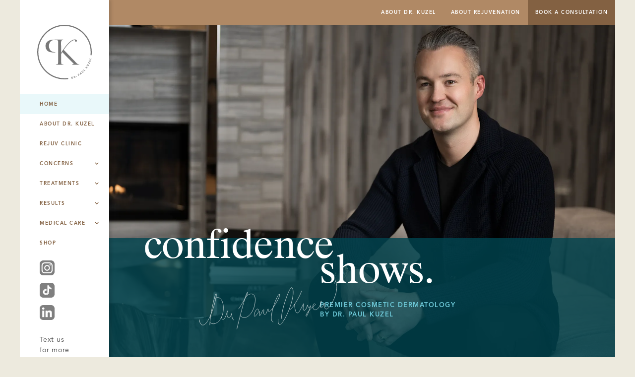

--- FILE ---
content_type: text/html
request_url: https://www.drpaulkuzel.ca/
body_size: 13337
content:
<!DOCTYPE html><!-- Last Published: Tue Feb 11 2025 16:14:29 GMT+0000 (Coordinated Universal Time) --><html data-wf-domain="www.drpaulkuzel.ca" data-wf-page="6446a6053259780cfdf80a78" data-wf-site="641b6f70fb4942fb364e3985"><head><meta charset="utf-8"/><title>Dr. Paul Kuzel | Premier Cosmetic Dermatologist</title><meta content="Board-Certified and clinical researcher, Dr. Kuzel is a Dermatologist &amp; Medical Director at Rejuvenation Dermatology - Your expert in cosmetic dermatology, injectables, lasers, &amp; holistic skincare." name="description"/><meta content="Dr. Paul Kuzel | Premier Cosmetic Dermatologist" property="og:title"/><meta content="Board-Certified and clinical researcher, Dr. Kuzel is a Dermatologist &amp; Medical Director at Rejuvenation Dermatology - Your expert in cosmetic dermatology, injectables, lasers, &amp; holistic skincare." property="og:description"/><meta content="https://cdn.prod.website-files.com/641b6f70fb4942fb364e3985/64aee48dae81bfd0e3877ffd_4372~PKUZ_share_general_a.png" property="og:image"/><meta content="Dr. Paul Kuzel | Premier Cosmetic Dermatologist" property="twitter:title"/><meta content="Board-Certified and clinical researcher, Dr. Kuzel is a Dermatologist &amp; Medical Director at Rejuvenation Dermatology - Your expert in cosmetic dermatology, injectables, lasers, &amp; holistic skincare." property="twitter:description"/><meta content="https://cdn.prod.website-files.com/641b6f70fb4942fb364e3985/64aee48dae81bfd0e3877ffd_4372~PKUZ_share_general_a.png" property="twitter:image"/><meta property="og:type" content="website"/><meta content="summary_large_image" name="twitter:card"/><meta content="width=device-width, initial-scale=1" name="viewport"/><meta content="62VeA5GbxUFmyVF-dOliUQNuxTOQN9TUW-LKPj3YiAg" name="google-site-verification"/><link href="https://cdn.prod.website-files.com/641b6f70fb4942fb364e3985/css/pkuz4231.webflow.1415eff39.css" rel="stylesheet" type="text/css"/><script type="text/javascript">!function(o,c){var n=c.documentElement,t=" w-mod-";n.className+=t+"js",("ontouchstart"in o||o.DocumentTouch&&c instanceof DocumentTouch)&&(n.className+=t+"touch")}(window,document);</script><link href="https://cdn.prod.website-files.com/641b6f70fb4942fb364e3985/6572454b62a753b837c5e06d_Dr.%20Paul%20Kuzel_Favicon.png" rel="shortcut icon" type="image/x-icon"/><link href="https://cdn.prod.website-files.com/641b6f70fb4942fb364e3985/657245586cd4573736b46436_Dr.%20Paul%20Kuzel_Webclip.png" rel="apple-touch-icon"/><script async="" src="https://www.googletagmanager.com/gtag/js?id=G-H1K4P33QB4"></script><script type="text/javascript">window.dataLayer = window.dataLayer || [];function gtag(){dataLayer.push(arguments);}gtag('js', new Date());gtag('set', 'developer_id.dZGVlNj', true);gtag('config', 'G-H1K4P33QB4');</script><!-- Google Tag Manager -->
<script>(function(w,d,s,l,i){w[l]=w[l]||[];w[l].push({'gtm.start':
new Date().getTime(),event:'gtm.js'});var f=d.getElementsByTagName(s)[0],
j=d.createElement(s),dl=l!='dataLayer'?'&l='+l:'';j.async=true;j.src=
'https://www.googletagmanager.com/gtm.js?id='+i+dl;f.parentNode.insertBefore(j,f);
})(window,document,'script','dataLayer','GTM-NT34SSZW');</script>
<!-- End Google Tag Manager -->
<!-- Google tag (gtag.js) -->
<script async src="https://www.googletagmanager.com/gtag/js?id=AW-16447700447"></script>
<script>
  window.dataLayer = window.dataLayer || [];
  function gtag(){dataLayer.push(arguments);}
  gtag('js', new Date());

  gtag('config', 'AW-16447700447');
</script>
</head><body class="body"><div class="w-embed w-iframe"><!-- Google Tag Manager (noscript) -->
<noscript><iframe src="https://www.googletagmanager.com/ns.html?id=GTM-NT34SSZW"
height="0" width="0" style="display:none;visibility:hidden"></iframe></noscript>
<!-- End Google Tag Manager (noscript) --></div><div class="div-homepage w-clearfix"><div data-w-id="5dfce7f0-e5bf-57aa-677f-584fda9a6269" class="navbar-top"><a href="/about-dr-kuzel" class="button-topnav kuzel w-button">ABOUT DR. KUZEL</a><a href="/rejuv-clinic" class="button-topnav rejuv w-button">ABOUT REJUVENATION</a><a href="/book-a-consultation" class="button-topnav consult w-button">BOOK A CONSULTATION</a></div><div data-animation="default" data-collapse="medium" data-duration="400" data-easing="ease" data-easing2="ease" role="banner" class="navbar-mobile w-nav"><div class="container-9 w-container"><a href="/" aria-current="page" class="brand-5 w-nav-brand w--current"><img src="https://cdn.prod.website-files.com/641b6f70fb4942fb364e3985/641c7d4652473f8e7f031e6d_Paul_Kuzel_Monogram_50K_sRGB.svg" loading="lazy" alt="" height="80"/></a><nav role="navigation" class="nav-menu-2 w-nav-menu"><a href="/" aria-current="page" class="button-navmobile w-nav-link w--current">Home</a><a href="/about-dr-kuzel" class="button-navmobile w-nav-link">About Dr. Kuzel</a><a href="/rejuv-clinic" class="button-navmobile w-nav-link">Rejuv Clinic</a><div data-hover="false" data-delay="0" class="dropdown-mobilenav-5 w-dropdown"><div class="button-navmobile-2 w-dropdown-toggle"><div class="mobilenav-icon w-icon-dropdown-toggle"></div><div class="text-block-8">Aesthetic Care</div></div><nav class="dropdown-list-mobilenav w-dropdown-list"><a href="/aesthetic-concerns" class="button-dropdown-2 w-dropdown-link">Overview</a><a href="/aesthetic-group/volume-and-shape" class="button-dropdown-2 w-dropdown-link">Volume and shape</a><a href="/aesthetic-group/wrinkles-and-lines" class="button-dropdown-2 w-dropdown-link">Wrinkles and lines</a><a href="/aesthetic-group/hand-treatments" class="button-dropdown-2 w-dropdown-link">Hand rejuvenation</a><a href="/aesthetic-group/skin-tone-and-texture" class="button-dropdown-2 w-dropdown-link">Skin tone/ texture</a><a href="/aesthetic-group/facial-veins" class="button-dropdown-2 w-dropdown-link">Veins</a><a href="/aesthetic-group/hair-loss" class="button-dropdown-2 w-dropdown-link">Hair loss</a><a href="/aesthetic-group/body-contouring" class="button-dropdown-2 w-dropdown-link">Body</a><a href="/aesthetic-treatments/laser-hair-removal" class="button-dropdown-2 w-dropdown-link">Hair removal</a><a href="/aesthetic-group/acne-care" class="button-dropdown-2 w-dropdown-link">Acne care</a></nav></div><div data-hover="false" data-delay="0" class="dropdown-mobilenav-2 w-dropdown"><div class="button-navmobile-2 w-dropdown-toggle"><div class="w-icon-dropdown-toggle"></div><div>Treatments</div></div><nav class="dropdown-list-mobilenav w-dropdown-list"><div class="dropdown-wrapper-2"><div class="div-services-2"><div class="text-block-injectibles"><span class="span-services-1">Injectibles<br/></span><a href="/aesthetic-treatments/dermal-fillers" class="link-services-1">Dermal fillers</a><a href="/aesthetic-treatments/neuromodulators" class="link-services-1"><br/>Neromodulators</a><br/><a href="/aesthetic-treatments/under-chin-contouring" class="link-services-1">Under chin contouring</a><br/><a href="/aesthetic-treatments/collagen-stimulators" class="link-services-1">Collagen stimulators </a><br/><a href="/aesthetic-treatments/lip-fillers" class="link-services-1">Lip fillers<br/></a></div><a href="/aesthetic-treatments/non-surgical-butt-lift" class="text-block-injectibles">Non-surgical butt lift</a><div class="text-block-lasers"><span class="span-services-1">Lasers<br/></span><a href="/aesthetic-treatments/clear-brilliant" class="link-services-1">Clear + Brilliant®</a><br/><a href="/aesthetic-treatments/co2-laser-resurfacing" class="link-services-1">CO<sub>2</sub> laser resurfacing</a><br/><a href="/aesthetic-treatments/fotona-laser-resurfacing" class="link-services-1">Fotona 4D® laser resurfacing</a><br/><a href="/aesthetic-treatments/picoway-tattoo-removal" class="link-services-1">PicoWay® tattoo removal</a><br/><a href="/aesthetic-treatments/vbeam-laser" class="link-services-1">Vbeam pulsed dye laser</a><br/><a href="/aesthetic-treatments/thermage" class="link-services-1">Thermage</a><br/><a href="/aesthetic-treatments/laser-hair-removal" class="link-services-1">Laser hair removal</a></div></div><div class="div-services-2"><div class="text-block-body-treatments"><span class="span-services-1">Body Treatments</span><br/><a href="/aesthetic-treatments/vaginal-rejuvenation" class="link-services-1">Vaginal rejuvenation</a><br/><a href="/aesthetic-treatments/coolsculpting" class="link-services-1">CoolSculpting®<br/></a><a href="/aesthetic-treatments/non-surgical-butt-lift" class="link-services-1">Non-surgical butt lift</a></div><div class="text-block-other"><span class="span-services-1">Other Treatments<br/></span><a href="/aesthetic-treatments/platelet-rich-plasma" class="link-services-1">Plasma-based treatments for hair growth<br/></a><a href="/aesthetic-treatments/platelet-rich-plasma" class="link-services-1">Plasma-based treatments for facial rejuvenation<br/></a><a href="/aesthetic-treatments/radio-frequency-microneedling" class="link-services-1">RF microneedling</a></div><div class="text-block-peels"><span class="span-services-1">Peels and Facials<br/></span><a href="/aesthetic-treatments/facial-peels" class="link-services-1">Facial Peels<br/></a><a href="/aesthetic-treatments/facials" class="link-services-1">Facials</a></div></div></div></nav></div><div data-hover="false" data-delay="0" class="dropdown-mobilenav-3 w-dropdown"><div class="button-navmobile-2 w-dropdown-toggle"><div class="w-icon-dropdown-toggle"></div><div>Results</div></div><nav class="dropdown-list-mobilenav w-dropdown-list"><a href="/signature-results" class="button-dropdown-2 w-dropdown-link">Signature results</a><a href="/before-after" class="button-dropdown-2 w-dropdown-link">Before &amp; after</a><a href="/patient-stories/corrines-story" class="button-dropdown-2 w-dropdown-link">Corrine’s story</a><a href="#" class="button-dropdown-2 w-dropdown-link">Karin’s story</a><a href="#" class="button-dropdown-2 w-dropdown-link">Lonnie’s story</a><a href="#" class="button-dropdown-2 w-dropdown-link">Karen’s story</a></nav></div><div data-hover="false" data-delay="0" class="dropdown-mobilenav-4 w-dropdown"><div class="button-navmobile-2 w-dropdown-toggle"><div class="w-icon-dropdown-toggle"></div><div>Medical Care</div></div><nav class="dropdown-list-mobilenav w-dropdown-list"><a href="/aesthetic-concerns" class="button-dropdown-2 w-dropdown-link">Overview</a><a href="#" class="button-dropdown-2 w-dropdown-link">Skin cancer</a><a href="#" class="button-dropdown-2 w-dropdown-link">Neuromodulators for <br/>hyperhidrosis</a><a href="#" class="button-dropdown-2 w-dropdown-link">Neuromodulators for <br/>migraines</a><a href="#" class="button-dropdown-2 w-dropdown-link">Mole / lesion removal</a><a href="#" class="button-dropdown-2 w-dropdown-link">Acne care</a><a href="#" class="button-dropdown-2 w-dropdown-link">Psoriasis</a><a href="#" class="button-dropdown-2 w-dropdown-link">Eczema</a><a href="#" class="button-dropdown-2 w-dropdown-link">Rosacea</a></nav></div><a href="https://dermshop.ca/" target="_blank" class="button-navmobile w-nav-link">Shop</a><a href="/book-a-consultation" class="button-navmobile w-nav-link">Book a Consultation</a><div class="div-social-media"><a href="https://www.instagram.com/paulkuzel.md/?hl=en" target="_blank" class="link-block-2 w-inline-block"><img src="https://cdn.prod.website-files.com/641b6f70fb4942fb364e3985/64cd2dba6ce7de03fae71db4_icon_Instagram_KO.svg" loading="lazy" alt=""/></a><a href="https://www.tiktok.com/@drpaulkuzel" target="_blank" class="link-block-3 w-inline-block"><img src="https://cdn.prod.website-files.com/641b6f70fb4942fb364e3985/64cd2dba21f9ddf44eefb736_icon_TikTok_KO.svg" loading="lazy" alt=""/></a><a href="https://www.linkedin.com/in/paul-kuzel-944002205/" target="_blank" class="link-block-4 w-inline-block"><img src="https://cdn.prod.website-files.com/641b6f70fb4942fb364e3985/64cd2dba116b6f42792a6062_icon_LinkedIn_KO.svg" loading="lazy" alt=""/></a></div><div class="div-block-44"><div class="p2-nav">Call or text us for more information: <a href="tel:+15872932024" class="link-8">587-293-2024</a></div></div></nav><div data-w-id="0ab72c9e-8b33-bb93-487e-bab987581ae8" class="menu-button-2 w-nav-button"><div class="menu-wrapper"><div class="menu-top"></div><div class="menu-middle"></div><div class="menu-bottom"></div></div></div></div></div><div class="section-home-hero"><div class="div-home-hero"><div class="div-home-green"><h1 class="h1-white">confidence <span class="text-span">shows.</span></h1><h4 class="h4-subhead spacing-30-355">Premier cosmetic dermatology <br/>by Dr. Paul Kuzel</h4><div class="lottie-animation" data-w-id="25ddd2e0-ab46-6d4a-6913-7c8fd8aa01ac" data-animation-type="lottie" data-src="https://cdn.prod.website-files.com/641b6f70fb4942fb364e3985/64c04d6646c3c4bf88dd83ce_4369~motion_Signature_Paul_c_AN.json" data-loop="0" data-direction="1" data-autoplay="1" data-is-ix2-target="0" data-renderer="svg" data-default-duration="4.004003840917587" data-duration="0"></div></div></div></div><div class="section-home pad-tb50-lr70"><div class="w-layout-grid grid-home-1"><div id="w-node-cb5cc15b-23af-d30c-5280-bdcb589c856c-fdf80a78" class="div-treatment-1 int-slide-in-left"><p class="p1-body"><span class="p1-leader">It’s a steady gaze, a warm smile, and a purposeful stride. </span>It’s the confidence that comes from knowing yourself and feeling your best. </p><h4 class="h4-subhead">Invest in a more confident you.</h4><p class="p1-body">Talk with Dr. Paul Kuzel about bespoke treatment plans to help you feel like your most confident self.</p></div><img src="https://cdn.prod.website-files.com/641b6f70fb4942fb364e3985/6436c45d9f9fd0ecbc00cc68_Jane_comp_324922120.webp" loading="lazy" id="w-node-cb5cc15b-23af-d30c-5280-bdcb589c8575-fdf80a78" width="396" alt="Paul Kuzel&#x27;s happy female client" srcset="https://cdn.prod.website-files.com/641b6f70fb4942fb364e3985/6436c45d9f9fd0ecbc00cc68_Jane_comp_324922120-p-500.webp 500w, https://cdn.prod.website-files.com/641b6f70fb4942fb364e3985/6436c45d9f9fd0ecbc00cc68_Jane_comp_324922120-p-800.webp 800w, https://cdn.prod.website-files.com/641b6f70fb4942fb364e3985/6436c45d9f9fd0ecbc00cc68_Jane_comp_324922120-p-1080.webp 1080w, https://cdn.prod.website-files.com/641b6f70fb4942fb364e3985/6436c45d9f9fd0ecbc00cc68_Jane_comp_324922120-p-1600.webp 1600w, https://cdn.prod.website-files.com/641b6f70fb4942fb364e3985/6436c45d9f9fd0ecbc00cc68_Jane_comp_324922120-p-2000.webp 2000w, https://cdn.prod.website-files.com/641b6f70fb4942fb364e3985/6436c45d9f9fd0ecbc00cc68_Jane_comp_324922120-p-2600.webp 2600w, https://cdn.prod.website-files.com/641b6f70fb4942fb364e3985/6436c45d9f9fd0ecbc00cc68_Jane_comp_324922120-p-3200.webp 3200w, https://cdn.prod.website-files.com/641b6f70fb4942fb364e3985/6436c45d9f9fd0ecbc00cc68_Jane_comp_324922120.webp 4200w" sizes="(max-width: 479px) 87vw, (max-width: 767px) 320px, (max-width: 991px) 86vw, 396px" class="image-7 int-grow"/><div id="w-node-cb5cc15b-23af-d30c-5280-bdcb589c8576-fdf80a78" class="div-block-10"><a href="#Signature-Dermatology" class="link-flourish w-inline-block"><img src="https://cdn.prod.website-files.com/641b6f70fb4942fb364e3985/641e2149a274e5eb6626d8ad_icon_Learn%20more_hover.svg" loading="lazy" alt="Learn more about Paul Kuzel" height="125"/></a></div></div></div><div class="spacer-30"></div><div id="Signature-Dermatology" class="section-home pad-tb50-lr70"><div class="w-layout-grid grid-home-2"><img src="https://cdn.prod.website-files.com/641b6f70fb4942fb364e3985/643b4c44aa88cb2d41379db3_Woman_255171984-Edit.webp" loading="lazy" id="w-node-_1cc484ad-8c96-0033-30eb-79e80a48b649-fdf80a78" sizes="(max-width: 767px) 87vw, (max-width: 991px) 86vw, 72vw" alt="Woman representing signature dermatology services by Paul Kuzel" srcset="https://cdn.prod.website-files.com/641b6f70fb4942fb364e3985/643b4c44aa88cb2d41379db3_Woman_255171984-Edit-p-500.webp 500w, https://cdn.prod.website-files.com/641b6f70fb4942fb364e3985/643b4c44aa88cb2d41379db3_Woman_255171984-Edit-p-800.webp 800w, https://cdn.prod.website-files.com/641b6f70fb4942fb364e3985/643b4c44aa88cb2d41379db3_Woman_255171984-Edit-p-1080.webp 1080w, https://cdn.prod.website-files.com/641b6f70fb4942fb364e3985/643b4c44aa88cb2d41379db3_Woman_255171984-Edit-p-1600.webp 1600w, https://cdn.prod.website-files.com/641b6f70fb4942fb364e3985/643b4c44aa88cb2d41379db3_Woman_255171984-Edit-p-2000.webp 2000w, https://cdn.prod.website-files.com/641b6f70fb4942fb364e3985/643b4c44aa88cb2d41379db3_Woman_255171984-Edit-p-2600.webp 2600w, https://cdn.prod.website-files.com/641b6f70fb4942fb364e3985/643b4c44aa88cb2d41379db3_Woman_255171984-Edit-p-3200.webp 3200w, https://cdn.prod.website-files.com/641b6f70fb4942fb364e3985/643b4c44aa88cb2d41379db3_Woman_255171984-Edit.webp 5911w" class="image-36 int-grow"/><div id="w-node-_4460b87f-4a39-f709-d3d3-49cb7b6d8c07-fdf80a78" class="div-block-13 int-slide-in-left"><h2 class="h2-brown">signature dermatology</h2><p class="p1-body margin-r20"><span class="p1-leader">No other face is like yours.</span> Your body, your hands, your shape are all uniquely yours. Put your signature look in good hands with a personalized plan to enhance your appearance tastefully, without altering your natural features.</p></div><img src="https://cdn.prod.website-files.com/641b6f70fb4942fb364e3985/64385b86b433e11d163d0d18_Male_211652621.webp" loading="lazy" width="360" id="w-node-_80457376-abe2-5dea-1330-3e2545b69e3e-fdf80a78" alt="Man representing signature dermatology services by Paul Kuzel" srcset="https://cdn.prod.website-files.com/641b6f70fb4942fb364e3985/64385b86b433e11d163d0d18_Male_211652621-p-500.webp 500w, https://cdn.prod.website-files.com/641b6f70fb4942fb364e3985/64385b86b433e11d163d0d18_Male_211652621-p-800.webp 800w, https://cdn.prod.website-files.com/641b6f70fb4942fb364e3985/64385b86b433e11d163d0d18_Male_211652621-p-1080.webp 1080w, https://cdn.prod.website-files.com/641b6f70fb4942fb364e3985/64385b86b433e11d163d0d18_Male_211652621-p-1600.webp 1600w, https://cdn.prod.website-files.com/641b6f70fb4942fb364e3985/64385b86b433e11d163d0d18_Male_211652621-p-2000.webp 2000w, https://cdn.prod.website-files.com/641b6f70fb4942fb364e3985/64385b86b433e11d163d0d18_Male_211652621-p-2600.webp 2600w, https://cdn.prod.website-files.com/641b6f70fb4942fb364e3985/64385b86b433e11d163d0d18_Male_211652621-p-3200.webp 3200w, https://cdn.prod.website-files.com/641b6f70fb4942fb364e3985/64385b86b433e11d163d0d18_Male_211652621.webp 5964w" sizes="(max-width: 767px) 87vw, (max-width: 991px) 86vw, 360px" class="image-35 int-grow"/><div id="w-node-_4460b87f-4a39-f709-d3d3-49cb7b6d8c11-fdf80a78" class="div-block-12"><a href="#Signature-Services" class="link-flourish w-inline-block"><img src="https://cdn.prod.website-files.com/641b6f70fb4942fb364e3985/6435c2c4e217a518e5a85f51_icon_Learn%20more_Kuzel.svg" loading="lazy" alt="Learn more about Paul Kuzel&#x27;s services" height="125"/></a></div></div></div><div class="spacer-30"></div><div class="section-home pad-tb50-lr70"><div class="w-layout-grid grid-home-2"><div id="w-node-_0ea68892-83d6-2377-1558-8b2325d057a2-fdf80a78" class="div-block-13 int-slide-in-left"><h2 class="h2-brown">about Dr. Kuzel</h2><p class="p1-body width-95">Dr. Kuzel is a board-certified dermatologist and a medical director of Rejuvenation Dermatology, a cross-Canada premier medical and aesthetic dermatology group. His work focuses on cosmetic dermatology, including injectables and lasers, with an emphasis on a holistic, natural approach to skincare and aging. Along with his thriving cosmetic practice, Dr. Kuzel is a renowned medical dermatologist who is active in clinical research studies.</p></div><div id="w-node-_0ea68892-83d6-2377-1558-8b2325d057a7-fdf80a78" class="div-block-12"><a href="/about-dr-kuzel" class="link-flourish w-inline-block"><img src="https://cdn.prod.website-files.com/641b6f70fb4942fb364e3985/641e2149a274e5eb6626d8ad_icon_Learn%20more_hover.svg" loading="lazy" alt="Learn more about Paul Kuzel" height="125"/></a></div></div><div data-delay="4000" data-animation="slide" class="slider-testimonial-1 w-slider" data-autoplay="true" data-easing="ease" data-hide-arrows="false" data-disable-swipe="false" data-autoplay-limit="0" data-nav-spacing="10" data-duration="1500" data-infinite="true"><div class="mask-testimonial-1 w-slider-mask"><div class="slide-testimonial-1 w-slide"><div class="div-block-19"><h3 class="h3-quote-green">“I feel more confident, you know – not overdone. And no one&#x27;s ever asked me if I’d had anything done. Dr. Kuzel is so reserved, it’s always subtle and beautiful.” <span class="p2-leader">Karen A.</span></h3></div></div><div class="slide-testimonial-1 w-slide"><div class="div-block-19"><h3 class="h3-quote-green">“There are a lot of little things that create the feeling and the atmosphere here – everything from the people who work here to how they run things. All I know is that you can get (neuromodulators) at a lot of places, but this place is special.” <span class="p2-leader">Lonnie</span></h3></div></div></div><div class="display-none w-slider-arrow-left"><div class="w-icon-slider-left"></div></div><div class="display-none w-slider-arrow-right"><div class="w-icon-slider-right"></div></div><div class="navdots-testimoniial w-slider-nav w-slider-nav-invert w-round"></div></div></div><div class="spacer-30"></div><div class="section-home pad-tb50-lr70"><div id="w-node-_49fc1565-8000-a1b7-ab40-f2409019b339-fdf80a78" class="div-block-13 padding-175 int-slide-in-left"><h2 class="h2-brown">signature results</h2><p class="p1-body"><span class="p1-leader">Images can speak louder than words</span> and our patient photos speak for themselves. But Dr. Kuzel’s goal for treatment is more than skin deep. He believes that when you feel your best, confidence shows. It puts you in the driver&#x27;s seat of your day, your career, your life. Read our patient stories to learn how:</p></div><div class="w-layout-grid grid-home-3"><a data-w-id="49fc1565-8000-a1b7-ab40-f2409019b341" style="opacity:0" href="/patient-stories/corrines-story" class="link-results-1 w-inline-block"><img src="https://cdn.prod.website-files.com/641b6f70fb4942fb364e3985/642b361c06abde333ae8825b_20230312_Corine_088-Edit_2239x1455.webp" loading="lazy" width="400" height="260" alt="Paul Kuzel&#x27;s signature results patient story for Corrine" srcset="https://cdn.prod.website-files.com/641b6f70fb4942fb364e3985/642b361c06abde333ae8825b_20230312_Corine_088-Edit_2239x1455-p-500.webp 500w, https://cdn.prod.website-files.com/641b6f70fb4942fb364e3985/642b361c06abde333ae8825b_20230312_Corine_088-Edit_2239x1455-p-800.webp 800w, https://cdn.prod.website-files.com/641b6f70fb4942fb364e3985/642b361c06abde333ae8825b_20230312_Corine_088-Edit_2239x1455-p-1080.webp 1080w, https://cdn.prod.website-files.com/641b6f70fb4942fb364e3985/642b361c06abde333ae8825b_20230312_Corine_088-Edit_2239x1455-p-1600.webp 1600w, https://cdn.prod.website-files.com/641b6f70fb4942fb364e3985/642b361c06abde333ae8825b_20230312_Corine_088-Edit_2239x1455-p-2000.webp 2000w, https://cdn.prod.website-files.com/641b6f70fb4942fb364e3985/642b361c06abde333ae8825b_20230312_Corine_088-Edit_2239x1455.webp 2239w" sizes="(max-width: 767px) 87vw, (max-width: 991px) 86vw, 400.09375px" class="image-12"/><p class="p2-body margin-20">&quot;People assume only vain people do this, but it has nothing to do with vanity. Nothing at all. For me, this is just about confidence.&quot;<span class="p2-leader p2-link">Read Corrine&#x27;s story &gt;&gt;</span></p></a><a data-w-id="49fc1565-8000-a1b7-ab40-f2409019b347" style="opacity:0" href="/patient-stories/karins-story" class="link-results-1 w-inline-block"><img src="https://cdn.prod.website-files.com/641b6f70fb4942fb364e3985/642ef0a3969a198936ab5bca_20230312_Karin_329-Edit_3401x2211.webp" loading="lazy" width="400" height="260" alt="Paul Kuzel&#x27;s signature results patient story for Karen" srcset="https://cdn.prod.website-files.com/641b6f70fb4942fb364e3985/642ef0a3969a198936ab5bca_20230312_Karin_329-Edit_3401x2211-p-500.webp 500w, https://cdn.prod.website-files.com/641b6f70fb4942fb364e3985/642ef0a3969a198936ab5bca_20230312_Karin_329-Edit_3401x2211-p-800.webp 800w, https://cdn.prod.website-files.com/641b6f70fb4942fb364e3985/642ef0a3969a198936ab5bca_20230312_Karin_329-Edit_3401x2211-p-1080.webp 1080w, https://cdn.prod.website-files.com/641b6f70fb4942fb364e3985/642ef0a3969a198936ab5bca_20230312_Karin_329-Edit_3401x2211-p-1600.webp 1600w, https://cdn.prod.website-files.com/641b6f70fb4942fb364e3985/642ef0a3969a198936ab5bca_20230312_Karin_329-Edit_3401x2211-p-2000.webp 2000w, https://cdn.prod.website-files.com/641b6f70fb4942fb364e3985/642ef0a3969a198936ab5bca_20230312_Karin_329-Edit_3401x2211-p-2600.webp 2600w, https://cdn.prod.website-files.com/641b6f70fb4942fb364e3985/642ef0a3969a198936ab5bca_20230312_Karin_329-Edit_3401x2211-p-3200.webp 3200w, https://cdn.prod.website-files.com/641b6f70fb4942fb364e3985/642ef0a3969a198936ab5bca_20230312_Karin_329-Edit_3401x2211.webp 3401w" sizes="(max-width: 767px) 87vw, (max-width: 991px) 86vw, 399.9296875px" class="image-12"/><p class="p2-body margin-20">&quot;It&#x27;s all you could want from a treatment provider.  It&#x27;s the experience of being well taken care of from the moment that you walk in the door.&quot; <span class="p2-leader p2-link">Read Karin&#x27;s story &gt;&gt;</span></p></a><a data-w-id="49fc1565-8000-a1b7-ab40-f2409019b34d" style="opacity:0" href="/patient-stories/karens-story" class="link-results-1 w-inline-block"><img src="https://cdn.prod.website-files.com/641b6f70fb4942fb364e3985/642b36a907a4632b8195a7c4_20230312_Karen_426-Edit_3420x2222.webp" loading="lazy" width="400" height="260" alt="Paul Kuzel&#x27;s signature results patient story for Karin" srcset="https://cdn.prod.website-files.com/641b6f70fb4942fb364e3985/642b36a907a4632b8195a7c4_20230312_Karen_426-Edit_3420x2222-p-500.webp 500w, https://cdn.prod.website-files.com/641b6f70fb4942fb364e3985/642b36a907a4632b8195a7c4_20230312_Karen_426-Edit_3420x2222-p-800.webp 800w, https://cdn.prod.website-files.com/641b6f70fb4942fb364e3985/642b36a907a4632b8195a7c4_20230312_Karen_426-Edit_3420x2222-p-1080.webp 1080w, https://cdn.prod.website-files.com/641b6f70fb4942fb364e3985/642b36a907a4632b8195a7c4_20230312_Karen_426-Edit_3420x2222-p-1600.webp 1600w, https://cdn.prod.website-files.com/641b6f70fb4942fb364e3985/642b36a907a4632b8195a7c4_20230312_Karen_426-Edit_3420x2222-p-2000.webp 2000w, https://cdn.prod.website-files.com/641b6f70fb4942fb364e3985/642b36a907a4632b8195a7c4_20230312_Karen_426-Edit_3420x2222-p-2600.webp 2600w, https://cdn.prod.website-files.com/641b6f70fb4942fb364e3985/642b36a907a4632b8195a7c4_20230312_Karen_426-Edit_3420x2222-p-3200.webp 3200w, https://cdn.prod.website-files.com/641b6f70fb4942fb364e3985/642b36a907a4632b8195a7c4_20230312_Karen_426-Edit_3420x2222.webp 3420w" sizes="(max-width: 767px) 87vw, (max-width: 991px) 86vw, 400.1796875px" class="image-12"/><p class="p2-body margin-20">&quot;Skin cancer is not on my side of the family…but I had a friend who had to have serious surgery to remove (skin cancer).  So, when Dr. Kuzel...says I’m okay, it feels good to be confident in that diagnosis.&quot; <span class="p2-leader p2-link">Read karen&#x27;s story &gt;&gt;</span></p></a><a data-w-id="49fc1565-8000-a1b7-ab40-f2409019b353" style="opacity:0" href="/patient-stories/lonnies-story" class="link-results-1 w-inline-block"><img src="https://cdn.prod.website-files.com/641b6f70fb4942fb364e3985/642b361dc056200f70ded801_20230312_Lonnie_135-Edit_2956x1922.webp" loading="lazy" width="400" height="260" alt="Paul Kuzel&#x27;s signature results patient story for Lonnie" srcset="https://cdn.prod.website-files.com/641b6f70fb4942fb364e3985/642b361dc056200f70ded801_20230312_Lonnie_135-Edit_2956x1922-p-500.webp 500w, https://cdn.prod.website-files.com/641b6f70fb4942fb364e3985/642b361dc056200f70ded801_20230312_Lonnie_135-Edit_2956x1922-p-800.webp 800w, https://cdn.prod.website-files.com/641b6f70fb4942fb364e3985/642b361dc056200f70ded801_20230312_Lonnie_135-Edit_2956x1922-p-1080.webp 1080w, https://cdn.prod.website-files.com/641b6f70fb4942fb364e3985/642b361dc056200f70ded801_20230312_Lonnie_135-Edit_2956x1922-p-1600.webp 1600w, https://cdn.prod.website-files.com/641b6f70fb4942fb364e3985/642b361dc056200f70ded801_20230312_Lonnie_135-Edit_2956x1922-p-2000.webp 2000w, https://cdn.prod.website-files.com/641b6f70fb4942fb364e3985/642b361dc056200f70ded801_20230312_Lonnie_135-Edit_2956x1922-p-2600.webp 2600w, https://cdn.prod.website-files.com/641b6f70fb4942fb364e3985/642b361dc056200f70ded801_20230312_Lonnie_135-Edit_2956x1922.webp 2956w" sizes="(max-width: 767px) 87vw, (max-width: 991px) 86vw, 399.875px" class="image-12"/><p class="p2-body margin-20">&quot;When I was younger, I had terrible acne, which has the ability to just completely take your confidence way... I came here and my skin cleared up and then the confidence came back. So I kept coming.&quot;<span class="p2-leader p2-link">Read Lonnie&#x27;s story &gt;&gt;</span></p></a><a data-w-id="47f77c78-c24f-f7bb-9090-256e7aca545a" style="opacity:0" href="/patient-stories/morgans-story" class="link-results-1 w-inline-block"><img src="https://cdn.prod.website-files.com/641b6f70fb4942fb364e3985/65e262e0a3e512dcf326d4ba_20230712_Morgan_721182-Edit_3003x1952.webp" loading="lazy" width="400" height="260" alt="Female client showing positive results of Dr. Paul Kuzel&#x27;s dermatology treatments" srcset="https://cdn.prod.website-files.com/641b6f70fb4942fb364e3985/65e262e0a3e512dcf326d4ba_20230712_Morgan_721182-Edit_3003x1952-p-500.webp 500w, https://cdn.prod.website-files.com/641b6f70fb4942fb364e3985/65e262e0a3e512dcf326d4ba_20230712_Morgan_721182-Edit_3003x1952-p-800.webp 800w, https://cdn.prod.website-files.com/641b6f70fb4942fb364e3985/65e262e0a3e512dcf326d4ba_20230712_Morgan_721182-Edit_3003x1952-p-1080.webp 1080w, https://cdn.prod.website-files.com/641b6f70fb4942fb364e3985/65e262e0a3e512dcf326d4ba_20230712_Morgan_721182-Edit_3003x1952-p-1600.webp 1600w, https://cdn.prod.website-files.com/641b6f70fb4942fb364e3985/65e262e0a3e512dcf326d4ba_20230712_Morgan_721182-Edit_3003x1952-p-2000.webp 2000w, https://cdn.prod.website-files.com/641b6f70fb4942fb364e3985/65e262e0a3e512dcf326d4ba_20230712_Morgan_721182-Edit_3003x1952-p-2600.webp 2600w, https://cdn.prod.website-files.com/641b6f70fb4942fb364e3985/65e262e0a3e512dcf326d4ba_20230712_Morgan_721182-Edit_3003x1952.webp 3003w" sizes="(max-width: 767px) 87vw, (max-width: 991px) 86vw, 399.984375px" class="image-12"/><p class="p2-body margin-20">&quot;I highly recommend this procedure. Dr. Kuzel is a perfectionist. You will not be disappointed.&quot;<span class="p2-leader p2-link">Read morgan&#x27;s story &gt;&gt;</span></p></a></div></div><div class="spacer-30"></div><div id="Signature-Results" class="section-treatment-5"><h2 class="h2-brown int-slide-in-left">before &amp; after</h2><div class="p1-body margin-r20 int-slide-in-left">Tasteful, natural and rejuvenated. It’s what you can expect from aesthetic treatments by Dr. Kuzel. The results speak for themselves.</div><div class="w-layout-grid grid-treatment-results"><div id="w-node-dba792db-ba36-fe0e-e1fe-082d79df97ed-f02a9217" class="before-after_wrapper"><div data-w-id="820669c6-0b12-0082-c0c4-6231c2374888" class="results-code-embed w-embed w-script"><script src="https://static.elfsight.com/platform/platform.js" async></script>
<div class="elfsight-app-c454c631-bc5d-4505-81f6-99f68124002b" data-elfsight-app-lazy></div></div><div class="p2_before-after">Treatment: liquid butt lift</div></div><div id="w-node-_747c59ba-76c1-9e7d-dd4c-2eaf4f76835c-f02a9217" class="before-after_wrapper"><div data-w-id="2fc83cdf-2265-d5e4-88bd-fd72ed99b469" class="results-code-embed w-embed w-script"><script src="https://static.elfsight.com/platform/platform.js" async></script>
<div class="elfsight-app-981b7189-0eae-409a-9fda-21ea018b2b14" data-elfsight-app-lazy></div></div><div class="p2_before-after">Concerns: acne, rosacea<br/>Treatment: vascular laser and customized professional skin care plan</div></div><div id="w-node-_8e954b16-df18-b98b-1137-cfc71b78882b-f02a9217" class="before-after_wrapper"><div data-w-id="e5dbff2c-85a6-8cc3-0f15-c6dd5c44607a" class="results-code-embed w-embed w-script"><script src="https://static.elfsight.com/platform/platform.js" async></script>
<div class="elfsight-app-586da122-186b-4d11-9010-25ed4799b8f7" data-elfsight-app-lazy></div></div><div class="p2_before-after">Concerns: balancing facial profile<br/>Treatment: dermal filler and neuromodulator to chin</div></div><div id="w-node-_95a50643-5b0b-379b-44a7-1ac208f8ccee-f02a9217" class="before-after_wrapper"><div data-w-id="c67dce76-919a-43ac-b73b-78a411802918" class="results-code-embed w-embed w-script"><script src="https://static.elfsight.com/platform/platform.js" async></script>
<div class="elfsight-app-3ae14601-9a31-46e3-bbc7-72c960b2b8b3" data-elfsight-app-lazy></div></div><div class="p2_before-after">Concerns: skin laxity, fine lines, pigmentation, general antiaging<br/>Treatment: CO<sub>2</sub> laer resurfacing</div></div></div><div class="div-treatment-buttons-1 int-slide-in-left"><a href="/before-after" class="button-rectangle w-button">SEE MORE <br/>BEFORE &amp; AFTER Results</a><a href="/signature-results" class="button-rectangle w-button">Check out our <br/>Signature Results</a></div></div><div class="spacer-30"></div><div id="Signature-Services" class="section-home pad-tb50-lr70"><div id="w-node-_8772b50e-3b72-e93f-c183-3fc3f4881230-fdf80a78" class="div-block-13 padding-175"><h2 class="h2-brown int-slide-in-left">signature services</h2><p class="p1-body margin-b30 int-slide-in-left">Through his clinic, Rejuvenation Dermatology, Dr. Kuzel offers patients an extensive range of leading-edge procedures and treatments. He determines a custom treatment plan for each patients, utilizing the best procedure/ technology to achieve the desired results through a continuum of care.</p><div data-hover="false" data-delay="0" data-w-id="b14e6229-7dd8-cfc0-820a-e1e291faacae" style="height:40px" class="accordian-1 margin-30 int-slide-in-right w-dropdown"><div class="accordian-toggle w-dropdown-toggle"><div style="-webkit-transform:translate3d(0, 0, 0) scale3d(1, 1, 1) rotateX(0) rotateY(0) rotateZ(0deg) skew(0, 0);-moz-transform:translate3d(0, 0, 0) scale3d(1, 1, 1) rotateX(0) rotateY(0) rotateZ(0deg) skew(0, 0);-ms-transform:translate3d(0, 0, 0) scale3d(1, 1, 1) rotateX(0) rotateY(0) rotateZ(0deg) skew(0, 0);transform:translate3d(0, 0, 0) scale3d(1, 1, 1) rotateX(0) rotateY(0) rotateZ(0deg) skew(0, 0)" class="accordion-icon w-icon-dropdown-toggle"></div><div class="h4-accordion-toggle">Aesthetic Concerns</div></div><nav class="accordian-list w-dropdown-list"><div class="p2-accordion"><a href="/aesthetic-group/volume-and-shape" class="accordian-link">Volume and shape</a><br/><a href="/aesthetic-group/wrinkles-and-lines" class="accordian-link">Wrinkles and lines<br/></a><a href="/aesthetic-group/hand-treatments" class="accordian-link">Hand rejuvenation<br/></a><a href="/aesthetic-group/skin-tone-and-texture" class="accordian-link">Skin tone / texture</a><br/><a href="/aesthetic-group/facial-veins" class="accordian-link">Facial veins</a><br/><a href="/aesthetic-group/acne-care" class="accordian-link">Acne care</a><br/><a href="/aesthetic-group/hair-loss" class="accordian-link">Hair loss</a><br/><a href="/aesthetic-group/body-contouring" class="accordian-link">Body</a><br/><a href="/aesthetic-treatments/laser-hair-removal" class="accordian-link">Hair removal</a><br/><a href="/aesthetic-treatments/picoway-tattoo-removal" class="accordian-link">Tattoo removal</a></div></nav></div><div data-hover="false" data-delay="0" data-w-id="3bb45de8-bb40-862f-977a-b0253ac24dd3" style="height:40px" class="accordian-1 margin-30 int-slide-in-right w-dropdown"><div class="accordian-toggle w-dropdown-toggle"><div style="-webkit-transform:translate3d(0, 0, 0) scale3d(1, 1, 1) rotateX(0) rotateY(0) rotateZ(0deg) skew(0, 0);-moz-transform:translate3d(0, 0, 0) scale3d(1, 1, 1) rotateX(0) rotateY(0) rotateZ(0deg) skew(0, 0);-ms-transform:translate3d(0, 0, 0) scale3d(1, 1, 1) rotateX(0) rotateY(0) rotateZ(0deg) skew(0, 0);transform:translate3d(0, 0, 0) scale3d(1, 1, 1) rotateX(0) rotateY(0) rotateZ(0deg) skew(0, 0)" class="accordion-icon w-icon-dropdown-toggle"></div><div class="h4-accordion-toggle">Signature Treatments</div></div><nav class="accordian-list w-dropdown-list"><div class="p2-accordion"><span class="p2-accordion-leader">Injectibles</span><br/><a href="/aesthetic-treatments/dermal-fillers" class="accordian-link">Dermal fillers</a><br/><a href="/aesthetic-treatments/neuromodulators" class="accordian-link">Neuromodulator injections</a><br/><a href="/aesthetic-treatments/under-chin-contouring" class="accordian-link">Under chin contouring</a><br/><a href="/aesthetic-treatments/collagen-stimulators" class="accordian-link">Collagen stimulators</a><br/><a href="/aesthetic-treatments/lip-fillers" class="accordian-link">Lip fillers</a><br/><a href="/aesthetic-treatments/non-surgical-butt-lift" class="accordian-link">Non-surgical butt lift</a><br/><span class="p2-accordion-leader">Lasers</span><br/><a href="/aesthetic-treatments/clear-brilliant" class="accordian-link">Clear + Brilliant®</a><br/><a href="/aesthetic-treatments/co2-laser-resurfacing" class="accordian-link">CO<sub>2</sub> fractional resurfacing</a><br/><a href="/aesthetic-treatments/fotona-laser-resurfacing" class="accordian-link">Fotona fractional resurfacing</a><br/><a href="/aesthetic-treatments/fotona-laser-for-facial-veins" class="accordian-link">Fotona for facial veins</a><br/><a href="/aesthetic-treatments/picoway-tattoo-removal" class="accordian-link">PicoWay® tattoo removal</a><br/><a href="/aesthetic-treatments/picoway-resolve" class="accordian-link">PicoWay® Resolve</a><br/><a href="/aesthetic-treatments/vbeam-laser" class="accordian-link">Vbeam pulsed dye laser</a><br/><a href="/aesthetic-treatments/thermage" class="accordian-link">Thermage</a><br/><a href="/aesthetic-treatments/laser-hair-removal" class="accordian-link">Laser hair removal</a><br/><span class="p2-accordion-leader">Body treatments</span><br/><a href="/aesthetic-treatments/vaginal-rejuvenation" class="accordian-link">Vaginal rejuvenation</a><br/><a href="/aesthetic-treatments/coolsculpting" class="accordian-link">CoolSculpting®</a><br/><span class="p2-accordion-leader">Other treatments</span><br/><a href="/aesthetic-treatments/platelet-rich-plasma" class="accordian-link">Platelet Rich Plasma (PRP) for hair rejuvenation</a><br/><a href="/aesthetic-treatments/plasma-based-skin-rejuvenation" class="accordian-link">Platelet Rich Plasma (PRP) for skin rejuvenation</a><br/><a href="/aesthetic-treatments/radio-frequency-microneedling" class="accordian-link">RF microneedling</a><br/><span class="p2-accordion-leader">Peels &amp; Facials</span><br/><a href="/aesthetic-treatments/facial-peels" class="accordian-link">Peels</a><br/><a href="/aesthetic-treatments/facials" class="accordian-link">Facials</a></div></nav></div><div data-hover="false" data-delay="0" data-w-id="2dfb94fe-848a-1ed6-0914-894cd270ec3e" style="height:40px" class="accordian-1 margin-30 int-slide-in-right w-dropdown"><div class="accordian-toggle w-dropdown-toggle"><div style="-webkit-transform:translate3d(0, 0, 0) scale3d(1, 1, 1) rotateX(0) rotateY(0) rotateZ(0deg) skew(0, 0);-moz-transform:translate3d(0, 0, 0) scale3d(1, 1, 1) rotateX(0) rotateY(0) rotateZ(0deg) skew(0, 0);-ms-transform:translate3d(0, 0, 0) scale3d(1, 1, 1) rotateX(0) rotateY(0) rotateZ(0deg) skew(0, 0);transform:translate3d(0, 0, 0) scale3d(1, 1, 1) rotateX(0) rotateY(0) rotateZ(0deg) skew(0, 0)" class="accordion-icon w-icon-dropdown-toggle"></div><div class="h4-accordion-toggle">Medical Care</div></div><nav class="accordian-list w-dropdown-list"><div class="p2-accordion"><a href="/medical-treatments/skin-cancer-care" class="accordian-link">Skin cancer</a><br/><a href="/medical-treatments/neuromodulators-medical" class="accordian-link">Neuromodulators for hyperhidrosis</a><br/><a href="/medical-treatments/neuromodulators-medical" class="accordian-link">Neuromodulators for migraines</a><br/><a href="/medical-treatments/mole-and-lesion-removal" class="accordian-link">Mole / lesion removal</a><br/><a href="/aesthetic-group/acne-care" class="accordian-link">Acne care</a><br/><a href="/medical-treatments/eczema-psoriasis-rosacea" class="accordian-link">Psoriasis</a><br/><a href="/medical-treatments/eczema-psoriasis-rosacea" class="accordian-link">Eczema</a><br/><a href="/medical-treatments/eczema-psoriasis-rosacea" class="accordian-link">Rosacea</a></div></nav></div></div><div class="div-block-16 int-slide-in-left"><a href="/aesthetic-concerns" class="button-rectangle w-button">Learn about aesthetic dermatology services</a><a href="/medical-care" class="button-rectangle w-button">Learn about medical dermatology services</a></div></div><div class="spacer-30"></div><div class="section-home pad-tb50-lr70"><div id="w-node-bd71a7dc-75c5-e905-f2d6-6e0d57921b79-fdf80a78" class="div-block-13 padding-175"><h2 class="h2-brown int-slide-in-left">signature specialties</h2><div class="p1-body margin-b30 int-slide-in-left">It&#x27;s your time to shine. Meet with Dr. Kuzel to discuss an integrated treatment plan to help you put your most confident foot forward. </div></div><div class="w-layout-grid grid-specialties int-slide-in-right"><a id="w-node-ae49cc59-f666-22f3-ab30-866fc1bc2565-c1bc2564" href="/aesthetic-group/volume-and-shape" class="link-volume w-inline-block"><h4 class="h4-facial-shape">Volume and shape</h4></a><a id="w-node-ae49cc59-f666-22f3-ab30-866fc1bc2568-c1bc2564" href="/aesthetic-group/wrinkles-and-lines" class="link-wrinkles w-inline-block"><h4 class="heading-9">wrinkles and lines</h4></a><a id="w-node-ae49cc59-f666-22f3-ab30-866fc1bc256b-c1bc2564" href="/aesthetic-group/hand-treatments" class="link-hand w-inline-block"><h4 class="heading-9">hand rejuvenation</h4></a><a id="w-node-ae49cc59-f666-22f3-ab30-866fc1bc256e-c1bc2564" href="/aesthetic-group/skin-tone-and-texture" class="link-skin w-inline-block"><h4 class="h4-skin-tone">skin tone and texture</h4></a><a id="w-node-ae49cc59-f666-22f3-ab30-866fc1bc2571-c1bc2564" href="/aesthetic-group/facial-veins" class="link-veins w-inline-block"><h4 class="heading-9">Facial veins</h4></a><a id="w-node-ae49cc59-f666-22f3-ab30-866fc1bc2574-c1bc2564" href="/aesthetic-group/hair-loss" class="link-growth w-inline-block"><h4 class="heading-9">hair Loss</h4></a><a id="w-node-ae49cc59-f666-22f3-ab30-866fc1bc2577-c1bc2564" href="/aesthetic-group/body-contouring" class="link-body w-inline-block"><h4 class="heading-9">Body</h4></a><a id="w-node-ae49cc59-f666-22f3-ab30-866fc1bc257a-c1bc2564" href="/aesthetic-treatments/laser-hair-removal" class="link-removal w-inline-block"><h4 class="heading-9">hair removal</h4></a><a id="w-node-ae49cc59-f666-22f3-ab30-866fc1bc257d-c1bc2564" href="/aesthetic-group/acne-care" class="link-acne w-inline-block"><h4 class="heading-9">acne care</h4></a></div></div><div class="spacer-30"></div><div class="section-home pad-tb50-lr70"><div class="w-layout-grid grid-home-2"><div id="w-node-_4dc0a6e7-d2c3-06f0-ad5d-499d079e5b5b-fdf80a78" class="div-block-13 int-slide-in-left"><img src="https://cdn.prod.website-files.com/641b6f70fb4942fb364e3985/642700a1c770a17d4182fd09_Rejuvenation_Wordmark_sRGB.svg" loading="lazy" width="370" alt="Rejuvenation Dermatology clinic in Calgary" class="image-13"/><p class="p1-body">Dr. Kuzel is a practising medical director at Rejuvenation Dermatology in south Calgary. Here, patients enjoy concierge-style service, beautiful surroundings and a relaxing, pampering patient experience.</p></div><div id="w-node-_3d8be49b-8ac6-6248-03d7-d6858db0b96e-fdf80a78" class="div-block-17"><a href="/rejuv-clinic" class="link-flourish w-inline-block"><img src="https://cdn.prod.website-files.com/641b6f70fb4942fb364e3985/6435c1e5404083127cd7f360_icon_Learn%20more_Clinic.svg" loading="lazy" alt="See the rejuvenation clinic" height="125" class="image-28"/></a></div></div><div class="w-layout-grid grid-7"><div id="w-node-db2c675e-0ddc-1554-360a-70df496fde35-496fde34" class="div-block-20"><img src="https://cdn.prod.website-files.com/641b6f70fb4942fb364e3985/642b0c7d5bac79dceddc59b3_GH_Rejuvenation%2BSign-004_2100x1397.webp" loading="lazy" width="336" sizes="(max-width: 767px) 87vw, (max-width: 991px) 86vw, 280px" alt="" srcset="https://cdn.prod.website-files.com/641b6f70fb4942fb364e3985/642b0c7d5bac79dceddc59b3_GH_Rejuvenation%2BSign-004_2100x1397-p-500.webp 500w, https://cdn.prod.website-files.com/641b6f70fb4942fb364e3985/642b0c7d5bac79dceddc59b3_GH_Rejuvenation%2BSign-004_2100x1397-p-800.webp 800w, https://cdn.prod.website-files.com/641b6f70fb4942fb364e3985/642b0c7d5bac79dceddc59b3_GH_Rejuvenation%2BSign-004_2100x1397-p-1080.webp 1080w, https://cdn.prod.website-files.com/641b6f70fb4942fb364e3985/642b0c7d5bac79dceddc59b3_GH_Rejuvenation%2BSign-004_2100x1397-p-1600.webp 1600w, https://cdn.prod.website-files.com/641b6f70fb4942fb364e3985/642b0c7d5bac79dceddc59b3_GH_Rejuvenation%2BSign-004_2100x1397-p-2000.webp 2000w, https://cdn.prod.website-files.com/641b6f70fb4942fb364e3985/642b0c7d5bac79dceddc59b3_GH_Rejuvenation%2BSign-004_2100x1397.webp 2100w" class="image-22 int-grow"/></div><div id="w-node-db2c675e-0ddc-1554-360a-70df496fde37-496fde34" class="div-block-20"><img src="https://cdn.prod.website-files.com/641b6f70fb4942fb364e3985/642b39ee9334b26eec2415a0_Rejuv_lobby_671x839.webp" loading="lazy" sizes="(max-width: 767px) 87vw, (max-width: 991px) 86vw, 280px" srcset="https://cdn.prod.website-files.com/641b6f70fb4942fb364e3985/642b39ee9334b26eec2415a0_Rejuv_lobby_671x839-p-500.webp 500w, https://cdn.prod.website-files.com/641b6f70fb4942fb364e3985/642b39ee9334b26eec2415a0_Rejuv_lobby_671x839.webp 671w" alt="" class="image-24 int-grow"/></div><div id="w-node-db2c675e-0ddc-1554-360a-70df496fde39-496fde34" class="div-block-20"><img src="https://cdn.prod.website-files.com/641b6f70fb4942fb364e3985/642b3bf7579286670deb254f_Rejuvenation-005_1732x1361.webp" loading="lazy" sizes="(max-width: 767px) 87vw, (max-width: 991px) 86vw, 280px" srcset="https://cdn.prod.website-files.com/641b6f70fb4942fb364e3985/642b3bf7579286670deb254f_Rejuvenation-005_1732x1361-p-500.webp 500w, https://cdn.prod.website-files.com/641b6f70fb4942fb364e3985/642b3bf7579286670deb254f_Rejuvenation-005_1732x1361-p-800.webp 800w, https://cdn.prod.website-files.com/641b6f70fb4942fb364e3985/642b3bf7579286670deb254f_Rejuvenation-005_1732x1361-p-1080.webp 1080w, https://cdn.prod.website-files.com/641b6f70fb4942fb364e3985/642b3bf7579286670deb254f_Rejuvenation-005_1732x1361-p-1600.webp 1600w, https://cdn.prod.website-files.com/641b6f70fb4942fb364e3985/642b3bf7579286670deb254f_Rejuvenation-005_1732x1361.webp 1732w" alt="" class="image-26 int-grow"/></div><div id="w-node-db2c675e-0ddc-1554-360a-70df496fde3b-496fde34" class="div-block-20"><img src="https://cdn.prod.website-files.com/641b6f70fb4942fb364e3985/642b395a4547bd42ceaccb77_Rejuvenation-042_1012x1229.webp" loading="lazy" sizes="(max-width: 767px) 87vw, (max-width: 991px) 86vw, 280px" height="500" alt="" srcset="https://cdn.prod.website-files.com/641b6f70fb4942fb364e3985/642b395a4547bd42ceaccb77_Rejuvenation-042_1012x1229-p-500.webp 500w, https://cdn.prod.website-files.com/641b6f70fb4942fb364e3985/642b395a4547bd42ceaccb77_Rejuvenation-042_1012x1229-p-800.webp 800w, https://cdn.prod.website-files.com/641b6f70fb4942fb364e3985/642b395a4547bd42ceaccb77_Rejuvenation-042_1012x1229.webp 1012w" class="image-23 int-grow"/></div><div id="w-node-db2c675e-0ddc-1554-360a-70df496fde3d-496fde34" class="div-block-20"><img src="https://cdn.prod.website-files.com/641b6f70fb4942fb364e3985/642b3d1da7ada209da236105_Rejuvenation-011_1044x1344.webp" loading="lazy" sizes="(max-width: 767px) 87vw, (max-width: 991px) 86vw, 280px" srcset="https://cdn.prod.website-files.com/641b6f70fb4942fb364e3985/642b3d1da7ada209da236105_Rejuvenation-011_1044x1344-p-500.webp 500w, https://cdn.prod.website-files.com/641b6f70fb4942fb364e3985/642b3d1da7ada209da236105_Rejuvenation-011_1044x1344-p-800.webp 800w, https://cdn.prod.website-files.com/641b6f70fb4942fb364e3985/642b3d1da7ada209da236105_Rejuvenation-011_1044x1344.webp 1044w" alt="" class="image-27 int-grow"/></div><div id="w-node-db2c675e-0ddc-1554-360a-70df496fde3f-496fde34" class="div-block-20"><img src="https://cdn.prod.website-files.com/641b6f70fb4942fb364e3985/642b3a7c19f5a12a8211371b_Rejuvenation_lobby_1000x638.webp" loading="lazy" sizes="(max-width: 767px) 87vw, (max-width: 991px) 86vw, 280px" srcset="https://cdn.prod.website-files.com/641b6f70fb4942fb364e3985/642b3a7c19f5a12a8211371b_Rejuvenation_lobby_1000x638-p-500.webp 500w, https://cdn.prod.website-files.com/641b6f70fb4942fb364e3985/642b3a7c19f5a12a8211371b_Rejuvenation_lobby_1000x638-p-800.webp 800w, https://cdn.prod.website-files.com/641b6f70fb4942fb364e3985/642b3a7c19f5a12a8211371b_Rejuvenation_lobby_1000x638.webp 1000w" alt="" class="image-25 int-grow"/></div></div><div class="div-block-16"><a href="/book-a-consultation" class="button-rectangle int-slide-in-left w-button">Book a consultation</a></div></div><div class="navbar-side"><div class="div-block-4"><div data-animation="default" data-collapse="medium" data-duration="400" data-easing="ease" data-easing2="ease" role="banner" class="navbar-9 w-nav"><div class="container-8 w-container"><a href="/" aria-current="page" class="brand-4 w-nav-brand w--current"><img src="https://cdn.prod.website-files.com/641b6f70fb4942fb364e3985/641c7d4652473f8e7f031e6d_Paul_Kuzel_Monogram_50K_sRGB.svg" loading="lazy" width="110" alt="" class="image-5"/></a><nav role="navigation" class="w-nav-menu"><a href="/" aria-current="page" class="button-sidenav sidebar w-nav-link w--current">Home</a><a href="/about-dr-kuzel" class="button-sidenav sidebar w-nav-link">About Dr. Kuzel</a><a href="/rejuv-clinic" class="button-sidenav sidebar w-nav-link">Rejuv Clinic</a><div data-hover="true" data-delay="0" class="dropdown-sidenav w-dropdown"><div class="button-sidenav sidebar w-dropdown-toggle"><div class="w-icon-dropdown-toggle"></div><div>Concerns</div></div><nav class="dropdown-list-sidnav w-dropdown-list"><a href="/aesthetic-concerns" class="button-dropdown-1 w-dropdown-link">Overview</a><a href="/aesthetic-group/volume-and-shape" class="button-dropdown-1 w-dropdown-link">Volume and shape</a><a href="/aesthetic-group/wrinkles-and-lines" class="button-dropdown-1 w-dropdown-link">Wrinkles and lines</a><a href="/aesthetic-group/hand-treatments" class="button-dropdown-1 w-dropdown-link">Hand rejuvenation</a><a href="/aesthetic-group/skin-tone-and-texture" class="button-dropdown-1 w-dropdown-link">Skin tone / texture</a><a href="/aesthetic-group/facial-veins" class="button-dropdown-1 w-dropdown-link">Facial veins</a><a href="/aesthetic-group/acne-care" class="button-dropdown-1 w-dropdown-link">Acne care</a><a href="/aesthetic-group/hair-loss" class="button-dropdown-1 w-dropdown-link">Hair loss</a><a href="/aesthetic-group/body-contouring" class="button-dropdown-1 w-dropdown-link">Body</a><a href="/aesthetic-treatments/laser-hair-removal" class="button-dropdown-1 w-dropdown-link">Hair removal</a><a href="/aesthetic-treatments/picoway-tattoo-removal" class="button-dropdown-1 w-dropdown-link">Tattoo removal</a></nav></div><div data-hover="true" data-delay="0" class="dropdown-sidenav-2 w-dropdown"><div class="button-sidenav sidebar w-dropdown-toggle"><div class="w-icon-dropdown-toggle"></div><div>Treatments</div></div><nav class="dropdown-list-sidnav-2 w-dropdown-list"><div class="dropdown-wrapper"><div class="div-services-1"><div class="text-block-injectibles"><span class="span-services-1">Injectibles<br/></span><a href="/aesthetic-treatments/dermal-fillers" class="link-services-1">Dermal fillers</a><a href="/aesthetic-treatments/neuromodulators" class="link-services-1"><br/>Neuromodulator Injections</a><br/><a href="/aesthetic-treatments/under-chin-contouring" class="link-services-1">Under chin contouring</a><br/><a href="/aesthetic-treatments/collagen-stimulators" class="link-services-1">Collagen stimulators </a><br/><a href="/aesthetic-treatments/lip-fillers" class="link-services-1">Lip fillers<br/></a><a href="/aesthetic-treatments/non-surgical-butt-lift" class="link-services-1">Non-surgical butt lift</a></div><div class="text-block-lasers"><span class="span-services-1">Lasers<br/></span><a href="/aesthetic-treatments/clear-brilliant" class="link-services-1">Clear + Brilliant®</a><br/><a href="/aesthetic-treatments/co2-laser-resurfacing" class="link-services-1">CO<sub>2</sub> fractional resurfacing</a><br/><a href="/aesthetic-treatments/fotona-laser-resurfacing" class="link-services-1">Fotona fractional resurfacing<br/></a><a href="/aesthetic-treatments/fotona-laser-for-facial-veins" class="link-services-1">Fotona for facial veins</a><br/><a href="/aesthetic-treatments/picoway-tattoo-removal" class="link-services-1">PicoWay® tattoo removal<br/></a><a href="/aesthetic-treatments/picoway-resolve" class="link-services-1">PicoWay® Resolve</a><br/><a href="/aesthetic-treatments/vbeam-laser" class="link-services-1">Vbeam pulsed dye laser</a><br/><a href="/aesthetic-treatments/thermage" class="link-services-1">Thermage</a><br/><a href="/aesthetic-treatments/laser-hair-removal" class="link-services-1">Laser hair removal</a></div></div><div class="div-services-1"><div class="text-block-body-treatments"><span class="span-services-1">Body Treatments<br/></span><a href="/aesthetic-treatments/vaginal-rejuvenation" class="link-services-1"><span>Vaginal rejuvenation</span><br/></a><a href="/aesthetic-treatments/coolsculpting" class="link-services-1"><span>‍</span><span class="link-services-1">CoolSculpting®<br/></span></a><a href="/aesthetic-treatments/non-surgical-butt-lift" class="link-services-1"><span>Non-surgical butt lift</span></a><br/></div><div class="text-block-other"><span class="span-services-1">Other Treatments<br/></span><a href="/aesthetic-treatments/platelet-rich-plasma" class="link-services-1">Plasma-based treatments for hair rejuvenation<br/></a><a href="/aesthetic-treatments/plasma-based-skin-rejuvenation" class="link">Plasma-based treatments for skin rejuvenation</a><br/><a href="/aesthetic-treatments/radio-frequency-microneedling" class="link-2">RF microneedling</a></div><div class="text-block-peels"><span class="span-services-1">Peels and Facials<br/></span><a href="/aesthetic-treatments/facial-peels" class="link-services-1">Peels<br/></a><a href="/aesthetic-treatments/facials" class="link-services-1">Facials</a></div></div></div></nav></div><div data-hover="true" data-delay="0" class="dropdown-sidenav w-dropdown"><div class="button-sidenav sidebar w-dropdown-toggle"><div class="w-icon-dropdown-toggle"></div><div>Results</div></div><nav class="dropdown-list-sidnav w-dropdown-list"><a href="/signature-results" class="button-dropdown-1 w-dropdown-link">Signature results</a><a href="/before-after" class="button-dropdown-1 w-dropdown-link">Before &amp; after</a><a href="/patient-stories/corrines-story" class="button-dropdown-1 w-dropdown-link">Corrine&#x27;s story</a><a href="/patient-stories/karins-story" class="button-dropdown-1 w-dropdown-link">Karin&#x27;s story</a><a href="/patient-stories/lonnies-story" class="button-dropdown-1 w-dropdown-link">Lonnie&#x27;s story</a><a href="/patient-stories/karens-story" class="button-dropdown-1 w-dropdown-link">Karen&#x27;s story</a><a href="/patient-stories/morgans-story" class="button-dropdown-1 w-dropdown-link">Morgan&#x27;s story</a></nav></div><div data-hover="true" data-delay="0" class="dropdown-sidenav w-dropdown"><div class="button-sidenav sidebar w-dropdown-toggle"><div class="w-icon-dropdown-toggle"></div><div>Medical Care</div></div><nav class="dropdown-list-sidnav w-dropdown-list"><a href="/medical-care" class="button-dropdown-1 w-dropdown-link">Overview</a><a href="/medical-treatments/skin-cancer-care" class="button-dropdown-1 w-dropdown-link">Skin cancer</a><a href="/medical-treatments/neuromodulators-medical" class="button-dropdown-1 w-dropdown-link">Neuromodulators for hyperhidrosis</a><a href="/medical-treatments/neuromodulators-medical" class="button-dropdown-1 w-dropdown-link">Neuromodulators for migraines</a><a href="/medical-treatments/mole-and-lesion-removal" class="button-dropdown-1 w-dropdown-link">Mole / lesion removal</a><a href="/aesthetic-group/acne-care" class="button-dropdown-1 w-dropdown-link">Acne care</a><a href="/medical-treatments/eczema-psoriasis-rosacea" class="button-dropdown-1 w-dropdown-link">Psoriasis</a><a href="/medical-treatments/eczema-psoriasis-rosacea" class="button-dropdown-1 w-dropdown-link">Eczema</a><a href="/medical-treatments/eczema-psoriasis-rosacea" class="button-dropdown-1 w-dropdown-link">Rosacea</a></nav></div><a href="https://dermshop.ca/" target="_blank" class="button-sidenav sidebar w-nav-link">Shop</a><a href="https://www.instagram.com/paulkuzel.md/?hl=en" target="_blank" class="instagram-link w-inline-block"><img src="https://cdn.prod.website-files.com/641b6f70fb4942fb364e3985/64cd32af81db7b44afbdd4c2_icon_Instagram_1c.svg" loading="lazy" alt="" class="image-60"/></a><a href="https://www.tiktok.com/@drpaulkuzel" target="_blank" class="tiktok-link w-inline-block"><img src="https://cdn.prod.website-files.com/641b6f70fb4942fb364e3985/64cd32afaef1a07eb5ff1d2a_icon_TikTok_1c.svg" loading="lazy" alt="" class="image-61"/></a><a href="https://ca.linkedin.com/in/paul-kuzel-944002205" target="_blank" class="linkedin-link w-inline-block"><img src="https://cdn.prod.website-files.com/641b6f70fb4942fb364e3985/64cd32af7123ab52fd0d8378_icon_LinkedIn_1c.svg" loading="lazy" alt="" class="image-62"/></a></nav><div class="w-nav-button"><div class="w-icon-nav-menu"></div></div></div></div><div class="div-block-43"><div class="p2-nav">Text us <br/>for more information:<br/>587-293-2024</div></div></div><a href="https://www.rejuv.ca/#https://www.rejuv.ca/" target="_blank" class="link-block w-inline-block"><img src="https://cdn.prod.website-files.com/641b6f70fb4942fb364e3985/641c857fe62ced9471f22a0f_Rejuvenation_Logo_sRGB.svg" loading="lazy" width="160" alt="" class="image-6"/></a></div></div><div data-animation="default" data-collapse="medium" data-duration="400" data-easing="ease" data-easing2="ease" role="banner" class="navbar-mobile w-nav"><div class="container-9 w-container"><a href="/" aria-current="page" class="brand-5 w-nav-brand w--current"><img src="https://cdn.prod.website-files.com/641b6f70fb4942fb364e3985/641c7d4652473f8e7f031e6d_Paul_Kuzel_Monogram_50K_sRGB.svg" loading="lazy" alt="" height="80"/></a><nav role="navigation" class="nav-menu-2 w-nav-menu"><a href="/" aria-current="page" class="button-navmobile w-nav-link w--current">Home</a><a href="/about-dr-kuzel" class="button-navmobile w-nav-link">About Dr. Kuzel</a><a href="/rejuv-clinic" class="button-navmobile w-nav-link">Rejuv Clinic</a><div data-hover="false" data-delay="0" class="dropdown-mobilenav-5 w-dropdown"><div class="button-navmobile-2 w-dropdown-toggle"><div class="mobilenav-icon w-icon-dropdown-toggle"></div><div class="text-block-8">Aesthetic Care</div></div><nav class="dropdown-list-mobilenav w-dropdown-list"><a href="/aesthetic-concerns" class="button-dropdown-2 w-dropdown-link">Overview</a><a href="/aesthetic-group/volume-and-shape" class="button-dropdown-2 w-dropdown-link">Volume and shape</a><a href="/aesthetic-group/wrinkles-and-lines" class="button-dropdown-2 w-dropdown-link">Wrinkles and lines</a><a href="/aesthetic-group/hand-treatments" class="button-dropdown-2 w-dropdown-link">Hand rejuvenation</a><a href="/aesthetic-group/skin-tone-and-texture" class="button-dropdown-2 w-dropdown-link">Skin tone/ texture</a><a href="/aesthetic-group/facial-veins" class="button-dropdown-2 w-dropdown-link">Veins</a><a href="/aesthetic-group/hair-loss" class="button-dropdown-2 w-dropdown-link">Hair loss</a><a href="/aesthetic-group/body-contouring" class="button-dropdown-2 w-dropdown-link">Body</a><a href="/aesthetic-treatments/laser-hair-removal" class="button-dropdown-2 w-dropdown-link">Hair removal</a><a href="/aesthetic-group/acne-care" class="button-dropdown-2 w-dropdown-link">Acne care</a></nav></div><div data-hover="false" data-delay="0" class="dropdown-mobilenav-2 w-dropdown"><div class="button-navmobile-2 w-dropdown-toggle"><div class="w-icon-dropdown-toggle"></div><div>Treatments</div></div><nav class="dropdown-list-mobilenav w-dropdown-list"><div class="dropdown-wrapper-2"><div class="div-services-2"><div class="text-block-injectibles"><span class="span-services-1">Injectibles<br/></span><a href="/aesthetic-treatments/dermal-fillers" class="link-services-1">Dermal fillers</a><a href="/aesthetic-treatments/neuromodulators" class="link-services-1"><br/>Neromodulators</a><br/><a href="/aesthetic-treatments/under-chin-contouring" class="link-services-1">Under chin contouring</a><br/><a href="/aesthetic-treatments/collagen-stimulators" class="link-services-1">Collagen stimulators </a><br/><a href="/aesthetic-treatments/lip-fillers" class="link-services-1">Lip fillers<br/></a></div><a href="/aesthetic-treatments/non-surgical-butt-lift" class="text-block-injectibles">Non-surgical butt lift</a><div class="text-block-lasers"><span class="span-services-1">Lasers<br/></span><a href="/aesthetic-treatments/clear-brilliant" class="link-services-1">Clear + Brilliant®</a><br/><a href="/aesthetic-treatments/co2-laser-resurfacing" class="link-services-1">CO<sub>2</sub> laser resurfacing</a><br/><a href="/aesthetic-treatments/fotona-laser-resurfacing" class="link-services-1">Fotona 4D® laser resurfacing</a><br/><a href="/aesthetic-treatments/picoway-tattoo-removal" class="link-services-1">PicoWay® tattoo removal</a><br/><a href="/aesthetic-treatments/vbeam-laser" class="link-services-1">Vbeam pulsed dye laser</a><br/><a href="/aesthetic-treatments/thermage" class="link-services-1">Thermage</a><br/><a href="/aesthetic-treatments/laser-hair-removal" class="link-services-1">Laser hair removal</a></div></div><div class="div-services-2"><div class="text-block-body-treatments"><span class="span-services-1">Body Treatments</span><br/><a href="/aesthetic-treatments/vaginal-rejuvenation" class="link-services-1">Vaginal rejuvenation</a><br/><a href="/aesthetic-treatments/coolsculpting" class="link-services-1">CoolSculpting®<br/></a><a href="/aesthetic-treatments/non-surgical-butt-lift" class="link-services-1">Non-surgical butt lift</a></div><div class="text-block-other"><span class="span-services-1">Other Treatments<br/></span><a href="/aesthetic-treatments/platelet-rich-plasma" class="link-services-1">Plasma-based treatments for hair growth<br/></a><a href="/aesthetic-treatments/platelet-rich-plasma" class="link-services-1">Plasma-based treatments for facial rejuvenation<br/></a><a href="/aesthetic-treatments/radio-frequency-microneedling" class="link-services-1">RF microneedling</a></div><div class="text-block-peels"><span class="span-services-1">Peels and Facials<br/></span><a href="/aesthetic-treatments/facial-peels" class="link-services-1">Facial Peels<br/></a><a href="/aesthetic-treatments/facials" class="link-services-1">Facials</a></div></div></div></nav></div><div data-hover="false" data-delay="0" class="dropdown-mobilenav-3 w-dropdown"><div class="button-navmobile-2 w-dropdown-toggle"><div class="w-icon-dropdown-toggle"></div><div>Results</div></div><nav class="dropdown-list-mobilenav w-dropdown-list"><a href="/signature-results" class="button-dropdown-2 w-dropdown-link">Signature results</a><a href="/before-after" class="button-dropdown-2 w-dropdown-link">Before &amp; after</a><a href="/patient-stories/corrines-story" class="button-dropdown-2 w-dropdown-link">Corrine’s story</a><a href="#" class="button-dropdown-2 w-dropdown-link">Karin’s story</a><a href="#" class="button-dropdown-2 w-dropdown-link">Lonnie’s story</a><a href="#" class="button-dropdown-2 w-dropdown-link">Karen’s story</a></nav></div><div data-hover="false" data-delay="0" class="dropdown-mobilenav-4 w-dropdown"><div class="button-navmobile-2 w-dropdown-toggle"><div class="w-icon-dropdown-toggle"></div><div>Medical Care</div></div><nav class="dropdown-list-mobilenav w-dropdown-list"><a href="/aesthetic-concerns" class="button-dropdown-2 w-dropdown-link">Overview</a><a href="#" class="button-dropdown-2 w-dropdown-link">Skin cancer</a><a href="#" class="button-dropdown-2 w-dropdown-link">Neuromodulators for <br/>hyperhidrosis</a><a href="#" class="button-dropdown-2 w-dropdown-link">Neuromodulators for <br/>migraines</a><a href="#" class="button-dropdown-2 w-dropdown-link">Mole / lesion removal</a><a href="#" class="button-dropdown-2 w-dropdown-link">Acne care</a><a href="#" class="button-dropdown-2 w-dropdown-link">Psoriasis</a><a href="#" class="button-dropdown-2 w-dropdown-link">Eczema</a><a href="#" class="button-dropdown-2 w-dropdown-link">Rosacea</a></nav></div><a href="https://dermshop.ca/" target="_blank" class="button-navmobile w-nav-link">Shop</a><a href="/book-a-consultation" class="button-navmobile w-nav-link">Book a Consultation</a><div class="div-social-media"><a href="https://www.instagram.com/paulkuzel.md/?hl=en" target="_blank" class="link-block-2 w-inline-block"><img src="https://cdn.prod.website-files.com/641b6f70fb4942fb364e3985/64cd2dba6ce7de03fae71db4_icon_Instagram_KO.svg" loading="lazy" alt=""/></a><a href="https://www.tiktok.com/@drpaulkuzel" target="_blank" class="link-block-3 w-inline-block"><img src="https://cdn.prod.website-files.com/641b6f70fb4942fb364e3985/64cd2dba21f9ddf44eefb736_icon_TikTok_KO.svg" loading="lazy" alt=""/></a><a href="https://www.linkedin.com/in/paul-kuzel-944002205/" target="_blank" class="link-block-4 w-inline-block"><img src="https://cdn.prod.website-files.com/641b6f70fb4942fb364e3985/64cd2dba116b6f42792a6062_icon_LinkedIn_KO.svg" loading="lazy" alt=""/></a></div><div class="div-block-44"><div class="p2-nav">Call or text us for more information: <a href="tel:+15872932024" class="link-8">587-293-2024</a></div></div></nav><div data-w-id="0ab72c9e-8b33-bb93-487e-bab987581ae8" class="menu-button-2 w-nav-button"><div class="menu-wrapper"><div class="menu-top"></div><div class="menu-middle"></div><div class="menu-bottom"></div></div></div></div></div><script src="https://d3e54v103j8qbb.cloudfront.net/js/jquery-3.5.1.min.dc5e7f18c8.js?site=641b6f70fb4942fb364e3985" type="text/javascript" integrity="sha256-9/aliU8dGd2tb6OSsuzixeV4y/faTqgFtohetphbbj0=" crossorigin="anonymous"></script><script src="https://cdn.prod.website-files.com/641b6f70fb4942fb364e3985/js/webflow.d13f5458.83ad6cebaae78cfb.js" type="text/javascript"></script><!-- Google Tag Manager (noscript) -->
<noscript><iframe src="https://www.googletagmanager.com/ns.html?id=GTM-NT34SSZW"
height="0" width="0" style="display:none;visibility:hidden"></iframe></noscript>
<!-- End Google Tag Manager (noscript) --></body></html>

--- FILE ---
content_type: text/css
request_url: https://cdn.prod.website-files.com/641b6f70fb4942fb364e3985/css/pkuz4231.webflow.1415eff39.css
body_size: 32601
content:
html {
  -webkit-text-size-adjust: 100%;
  -ms-text-size-adjust: 100%;
  font-family: sans-serif;
}

body {
  margin: 0;
}

article, aside, details, figcaption, figure, footer, header, hgroup, main, menu, nav, section, summary {
  display: block;
}

audio, canvas, progress, video {
  vertical-align: baseline;
  display: inline-block;
}

audio:not([controls]) {
  height: 0;
  display: none;
}

[hidden], template {
  display: none;
}

a {
  background-color: #0000;
}

a:active, a:hover {
  outline: 0;
}

abbr[title] {
  border-bottom: 1px dotted;
}

b, strong {
  font-weight: bold;
}

dfn {
  font-style: italic;
}

h1 {
  margin: .67em 0;
  font-size: 2em;
}

mark {
  color: #000;
  background: #ff0;
}

small {
  font-size: 80%;
}

sub, sup {
  vertical-align: baseline;
  font-size: 75%;
  line-height: 0;
  position: relative;
}

sup {
  top: -.5em;
}

sub {
  bottom: -.25em;
}

img {
  border: 0;
}

svg:not(:root) {
  overflow: hidden;
}

hr {
  box-sizing: content-box;
  height: 0;
}

pre {
  overflow: auto;
}

code, kbd, pre, samp {
  font-family: monospace;
  font-size: 1em;
}

button, input, optgroup, select, textarea {
  color: inherit;
  font: inherit;
  margin: 0;
}

button {
  overflow: visible;
}

button, select {
  text-transform: none;
}

button, html input[type="button"], input[type="reset"] {
  -webkit-appearance: button;
  cursor: pointer;
}

button[disabled], html input[disabled] {
  cursor: default;
}

button::-moz-focus-inner, input::-moz-focus-inner {
  border: 0;
  padding: 0;
}

input {
  line-height: normal;
}

input[type="checkbox"], input[type="radio"] {
  box-sizing: border-box;
  padding: 0;
}

input[type="number"]::-webkit-inner-spin-button, input[type="number"]::-webkit-outer-spin-button {
  height: auto;
}

input[type="search"] {
  -webkit-appearance: none;
}

input[type="search"]::-webkit-search-cancel-button, input[type="search"]::-webkit-search-decoration {
  -webkit-appearance: none;
}

legend {
  border: 0;
  padding: 0;
}

textarea {
  overflow: auto;
}

optgroup {
  font-weight: bold;
}

table {
  border-collapse: collapse;
  border-spacing: 0;
}

td, th {
  padding: 0;
}

@font-face {
  font-family: webflow-icons;
  src: url("[data-uri]") format("truetype");
  font-weight: normal;
  font-style: normal;
}

[class^="w-icon-"], [class*=" w-icon-"] {
  speak: none;
  font-variant: normal;
  text-transform: none;
  -webkit-font-smoothing: antialiased;
  -moz-osx-font-smoothing: grayscale;
  font-style: normal;
  font-weight: normal;
  line-height: 1;
  font-family: webflow-icons !important;
}

.w-icon-slider-right:before {
  content: "";
}

.w-icon-slider-left:before {
  content: "";
}

.w-icon-nav-menu:before {
  content: "";
}

.w-icon-arrow-down:before, .w-icon-dropdown-toggle:before {
  content: "";
}

.w-icon-file-upload-remove:before {
  content: "";
}

.w-icon-file-upload-icon:before {
  content: "";
}

* {
  box-sizing: border-box;
}

html {
  height: 100%;
}

body {
  color: #333;
  background-color: #fff;
  min-height: 100%;
  margin: 0;
  font-family: Arial, sans-serif;
  font-size: 14px;
  line-height: 20px;
}

img {
  vertical-align: middle;
  max-width: 100%;
  display: inline-block;
}

html.w-mod-touch * {
  background-attachment: scroll !important;
}

.w-block {
  display: block;
}

.w-inline-block {
  max-width: 100%;
  display: inline-block;
}

.w-clearfix:before, .w-clearfix:after {
  content: " ";
  grid-area: 1 / 1 / 2 / 2;
  display: table;
}

.w-clearfix:after {
  clear: both;
}

.w-hidden {
  display: none;
}

.w-button {
  color: #fff;
  line-height: inherit;
  cursor: pointer;
  background-color: #3898ec;
  border: 0;
  border-radius: 0;
  padding: 9px 15px;
  text-decoration: none;
  display: inline-block;
}

input.w-button {
  -webkit-appearance: button;
}

html[data-w-dynpage] [data-w-cloak] {
  color: #0000 !important;
}

.w-code-block {
  margin: unset;
}

pre.w-code-block code {
  all: inherit;
}

.w-optimization {
  display: contents;
}

.w-webflow-badge, .w-webflow-badge > img {
  box-sizing: unset;
  width: unset;
  height: unset;
  max-height: unset;
  max-width: unset;
  min-height: unset;
  min-width: unset;
  margin: unset;
  padding: unset;
  float: unset;
  clear: unset;
  border: unset;
  border-radius: unset;
  background: unset;
  background-image: unset;
  background-position: unset;
  background-size: unset;
  background-repeat: unset;
  background-origin: unset;
  background-clip: unset;
  background-attachment: unset;
  background-color: unset;
  box-shadow: unset;
  transform: unset;
  direction: unset;
  font-family: unset;
  font-weight: unset;
  color: unset;
  font-size: unset;
  line-height: unset;
  font-style: unset;
  font-variant: unset;
  text-align: unset;
  letter-spacing: unset;
  -webkit-text-decoration: unset;
  text-decoration: unset;
  text-indent: unset;
  text-transform: unset;
  list-style-type: unset;
  text-shadow: unset;
  vertical-align: unset;
  cursor: unset;
  white-space: unset;
  word-break: unset;
  word-spacing: unset;
  word-wrap: unset;
  transition: unset;
}

.w-webflow-badge {
  white-space: nowrap;
  cursor: pointer;
  box-shadow: 0 0 0 1px #0000001a, 0 1px 3px #0000001a;
  visibility: visible !important;
  opacity: 1 !important;
  z-index: 2147483647 !important;
  color: #aaadb0 !important;
  overflow: unset !important;
  background-color: #fff !important;
  border-radius: 3px !important;
  width: auto !important;
  height: auto !important;
  margin: 0 !important;
  padding: 6px !important;
  font-size: 12px !important;
  line-height: 14px !important;
  text-decoration: none !important;
  display: inline-block !important;
  position: fixed !important;
  inset: auto 12px 12px auto !important;
  transform: none !important;
}

.w-webflow-badge > img {
  position: unset;
  visibility: unset !important;
  opacity: 1 !important;
  vertical-align: middle !important;
  display: inline-block !important;
}

h1, h2, h3, h4, h5, h6 {
  margin-bottom: 10px;
  font-weight: bold;
}

h1 {
  margin-top: 20px;
  font-size: 38px;
  line-height: 44px;
}

h2 {
  margin-top: 20px;
  font-size: 32px;
  line-height: 36px;
}

h3 {
  margin-top: 20px;
  font-size: 24px;
  line-height: 30px;
}

h4 {
  margin-top: 10px;
  font-size: 18px;
  line-height: 24px;
}

h5 {
  margin-top: 10px;
  font-size: 14px;
  line-height: 20px;
}

h6 {
  margin-top: 10px;
  font-size: 12px;
  line-height: 18px;
}

p {
  margin-top: 0;
  margin-bottom: 10px;
}

blockquote {
  border-left: 5px solid #e2e2e2;
  margin: 0 0 10px;
  padding: 10px 20px;
  font-size: 18px;
  line-height: 22px;
}

figure {
  margin: 0 0 10px;
}

figcaption {
  text-align: center;
  margin-top: 5px;
}

ul, ol {
  margin-top: 0;
  margin-bottom: 10px;
  padding-left: 40px;
}

.w-list-unstyled {
  padding-left: 0;
  list-style: none;
}

.w-embed:before, .w-embed:after {
  content: " ";
  grid-area: 1 / 1 / 2 / 2;
  display: table;
}

.w-embed:after {
  clear: both;
}

.w-video {
  width: 100%;
  padding: 0;
  position: relative;
}

.w-video iframe, .w-video object, .w-video embed {
  border: none;
  width: 100%;
  height: 100%;
  position: absolute;
  top: 0;
  left: 0;
}

fieldset {
  border: 0;
  margin: 0;
  padding: 0;
}

button, [type="button"], [type="reset"] {
  cursor: pointer;
  -webkit-appearance: button;
  border: 0;
}

.w-form {
  margin: 0 0 15px;
}

.w-form-done {
  text-align: center;
  background-color: #ddd;
  padding: 20px;
  display: none;
}

.w-form-fail {
  background-color: #ffdede;
  margin-top: 10px;
  padding: 10px;
  display: none;
}

label {
  margin-bottom: 5px;
  font-weight: bold;
  display: block;
}

.w-input, .w-select {
  color: #333;
  vertical-align: middle;
  background-color: #fff;
  border: 1px solid #ccc;
  width: 100%;
  height: 38px;
  margin-bottom: 10px;
  padding: 8px 12px;
  font-size: 14px;
  line-height: 1.42857;
  display: block;
}

.w-input::placeholder, .w-select::placeholder {
  color: #999;
}

.w-input:focus, .w-select:focus {
  border-color: #3898ec;
  outline: 0;
}

.w-input[disabled], .w-select[disabled], .w-input[readonly], .w-select[readonly], fieldset[disabled] .w-input, fieldset[disabled] .w-select {
  cursor: not-allowed;
}

.w-input[disabled]:not(.w-input-disabled), .w-select[disabled]:not(.w-input-disabled), .w-input[readonly], .w-select[readonly], fieldset[disabled]:not(.w-input-disabled) .w-input, fieldset[disabled]:not(.w-input-disabled) .w-select {
  background-color: #eee;
}

textarea.w-input, textarea.w-select {
  height: auto;
}

.w-select {
  background-color: #f3f3f3;
}

.w-select[multiple] {
  height: auto;
}

.w-form-label {
  cursor: pointer;
  margin-bottom: 0;
  font-weight: normal;
  display: inline-block;
}

.w-radio {
  margin-bottom: 5px;
  padding-left: 20px;
  display: block;
}

.w-radio:before, .w-radio:after {
  content: " ";
  grid-area: 1 / 1 / 2 / 2;
  display: table;
}

.w-radio:after {
  clear: both;
}

.w-radio-input {
  float: left;
  margin: 3px 0 0 -20px;
  line-height: normal;
}

.w-file-upload {
  margin-bottom: 10px;
  display: block;
}

.w-file-upload-input {
  opacity: 0;
  z-index: -100;
  width: .1px;
  height: .1px;
  position: absolute;
  overflow: hidden;
}

.w-file-upload-default, .w-file-upload-uploading, .w-file-upload-success {
  color: #333;
  display: inline-block;
}

.w-file-upload-error {
  margin-top: 10px;
  display: block;
}

.w-file-upload-default.w-hidden, .w-file-upload-uploading.w-hidden, .w-file-upload-error.w-hidden, .w-file-upload-success.w-hidden {
  display: none;
}

.w-file-upload-uploading-btn {
  cursor: pointer;
  background-color: #fafafa;
  border: 1px solid #ccc;
  margin: 0;
  padding: 8px 12px;
  font-size: 14px;
  font-weight: normal;
  display: flex;
}

.w-file-upload-file {
  background-color: #fafafa;
  border: 1px solid #ccc;
  flex-grow: 1;
  justify-content: space-between;
  margin: 0;
  padding: 8px 9px 8px 11px;
  display: flex;
}

.w-file-upload-file-name {
  font-size: 14px;
  font-weight: normal;
  display: block;
}

.w-file-remove-link {
  cursor: pointer;
  width: auto;
  height: auto;
  margin-top: 3px;
  margin-left: 10px;
  padding: 3px;
  display: block;
}

.w-icon-file-upload-remove {
  margin: auto;
  font-size: 10px;
}

.w-file-upload-error-msg {
  color: #ea384c;
  padding: 2px 0;
  display: inline-block;
}

.w-file-upload-info {
  padding: 0 12px;
  line-height: 38px;
  display: inline-block;
}

.w-file-upload-label {
  cursor: pointer;
  background-color: #fafafa;
  border: 1px solid #ccc;
  margin: 0;
  padding: 8px 12px;
  font-size: 14px;
  font-weight: normal;
  display: inline-block;
}

.w-icon-file-upload-icon, .w-icon-file-upload-uploading {
  width: 20px;
  margin-right: 8px;
  display: inline-block;
}

.w-icon-file-upload-uploading {
  height: 20px;
}

.w-container {
  max-width: 940px;
  margin-left: auto;
  margin-right: auto;
}

.w-container:before, .w-container:after {
  content: " ";
  grid-area: 1 / 1 / 2 / 2;
  display: table;
}

.w-container:after {
  clear: both;
}

.w-container .w-row {
  margin-left: -10px;
  margin-right: -10px;
}

.w-row:before, .w-row:after {
  content: " ";
  grid-area: 1 / 1 / 2 / 2;
  display: table;
}

.w-row:after {
  clear: both;
}

.w-row .w-row {
  margin-left: 0;
  margin-right: 0;
}

.w-col {
  float: left;
  width: 100%;
  min-height: 1px;
  padding-left: 10px;
  padding-right: 10px;
  position: relative;
}

.w-col .w-col {
  padding-left: 0;
  padding-right: 0;
}

.w-col-1 {
  width: 8.33333%;
}

.w-col-2 {
  width: 16.6667%;
}

.w-col-3 {
  width: 25%;
}

.w-col-4 {
  width: 33.3333%;
}

.w-col-5 {
  width: 41.6667%;
}

.w-col-6 {
  width: 50%;
}

.w-col-7 {
  width: 58.3333%;
}

.w-col-8 {
  width: 66.6667%;
}

.w-col-9 {
  width: 75%;
}

.w-col-10 {
  width: 83.3333%;
}

.w-col-11 {
  width: 91.6667%;
}

.w-col-12 {
  width: 100%;
}

.w-hidden-main {
  display: none !important;
}

@media screen and (max-width: 991px) {
  .w-container {
    max-width: 728px;
  }

  .w-hidden-main {
    display: inherit !important;
  }

  .w-hidden-medium {
    display: none !important;
  }

  .w-col-medium-1 {
    width: 8.33333%;
  }

  .w-col-medium-2 {
    width: 16.6667%;
  }

  .w-col-medium-3 {
    width: 25%;
  }

  .w-col-medium-4 {
    width: 33.3333%;
  }

  .w-col-medium-5 {
    width: 41.6667%;
  }

  .w-col-medium-6 {
    width: 50%;
  }

  .w-col-medium-7 {
    width: 58.3333%;
  }

  .w-col-medium-8 {
    width: 66.6667%;
  }

  .w-col-medium-9 {
    width: 75%;
  }

  .w-col-medium-10 {
    width: 83.3333%;
  }

  .w-col-medium-11 {
    width: 91.6667%;
  }

  .w-col-medium-12 {
    width: 100%;
  }

  .w-col-stack {
    width: 100%;
    left: auto;
    right: auto;
  }
}

@media screen and (max-width: 767px) {
  .w-hidden-main, .w-hidden-medium {
    display: inherit !important;
  }

  .w-hidden-small {
    display: none !important;
  }

  .w-row, .w-container .w-row {
    margin-left: 0;
    margin-right: 0;
  }

  .w-col {
    width: 100%;
    left: auto;
    right: auto;
  }

  .w-col-small-1 {
    width: 8.33333%;
  }

  .w-col-small-2 {
    width: 16.6667%;
  }

  .w-col-small-3 {
    width: 25%;
  }

  .w-col-small-4 {
    width: 33.3333%;
  }

  .w-col-small-5 {
    width: 41.6667%;
  }

  .w-col-small-6 {
    width: 50%;
  }

  .w-col-small-7 {
    width: 58.3333%;
  }

  .w-col-small-8 {
    width: 66.6667%;
  }

  .w-col-small-9 {
    width: 75%;
  }

  .w-col-small-10 {
    width: 83.3333%;
  }

  .w-col-small-11 {
    width: 91.6667%;
  }

  .w-col-small-12 {
    width: 100%;
  }
}

@media screen and (max-width: 479px) {
  .w-container {
    max-width: none;
  }

  .w-hidden-main, .w-hidden-medium, .w-hidden-small {
    display: inherit !important;
  }

  .w-hidden-tiny {
    display: none !important;
  }

  .w-col {
    width: 100%;
  }

  .w-col-tiny-1 {
    width: 8.33333%;
  }

  .w-col-tiny-2 {
    width: 16.6667%;
  }

  .w-col-tiny-3 {
    width: 25%;
  }

  .w-col-tiny-4 {
    width: 33.3333%;
  }

  .w-col-tiny-5 {
    width: 41.6667%;
  }

  .w-col-tiny-6 {
    width: 50%;
  }

  .w-col-tiny-7 {
    width: 58.3333%;
  }

  .w-col-tiny-8 {
    width: 66.6667%;
  }

  .w-col-tiny-9 {
    width: 75%;
  }

  .w-col-tiny-10 {
    width: 83.3333%;
  }

  .w-col-tiny-11 {
    width: 91.6667%;
  }

  .w-col-tiny-12 {
    width: 100%;
  }
}

.w-widget {
  position: relative;
}

.w-widget-map {
  width: 100%;
  height: 400px;
}

.w-widget-map label {
  width: auto;
  display: inline;
}

.w-widget-map img {
  max-width: inherit;
}

.w-widget-map .gm-style-iw {
  text-align: center;
}

.w-widget-map .gm-style-iw > button {
  display: none !important;
}

.w-widget-twitter {
  overflow: hidden;
}

.w-widget-twitter-count-shim {
  vertical-align: top;
  text-align: center;
  background: #fff;
  border: 1px solid #758696;
  border-radius: 3px;
  width: 28px;
  height: 20px;
  display: inline-block;
  position: relative;
}

.w-widget-twitter-count-shim * {
  pointer-events: none;
  -webkit-user-select: none;
  user-select: none;
}

.w-widget-twitter-count-shim .w-widget-twitter-count-inner {
  text-align: center;
  color: #999;
  font-family: serif;
  font-size: 15px;
  line-height: 12px;
  position: relative;
}

.w-widget-twitter-count-shim .w-widget-twitter-count-clear {
  display: block;
  position: relative;
}

.w-widget-twitter-count-shim.w--large {
  width: 36px;
  height: 28px;
}

.w-widget-twitter-count-shim.w--large .w-widget-twitter-count-inner {
  font-size: 18px;
  line-height: 18px;
}

.w-widget-twitter-count-shim:not(.w--vertical) {
  margin-left: 5px;
  margin-right: 8px;
}

.w-widget-twitter-count-shim:not(.w--vertical).w--large {
  margin-left: 6px;
}

.w-widget-twitter-count-shim:not(.w--vertical):before, .w-widget-twitter-count-shim:not(.w--vertical):after {
  content: " ";
  pointer-events: none;
  border: solid #0000;
  width: 0;
  height: 0;
  position: absolute;
  top: 50%;
  left: 0;
}

.w-widget-twitter-count-shim:not(.w--vertical):before {
  border-width: 4px;
  border-color: #75869600 #5d6c7b #75869600 #75869600;
  margin-top: -4px;
  margin-left: -9px;
}

.w-widget-twitter-count-shim:not(.w--vertical).w--large:before {
  border-width: 5px;
  margin-top: -5px;
  margin-left: -10px;
}

.w-widget-twitter-count-shim:not(.w--vertical):after {
  border-width: 4px;
  border-color: #fff0 #fff #fff0 #fff0;
  margin-top: -4px;
  margin-left: -8px;
}

.w-widget-twitter-count-shim:not(.w--vertical).w--large:after {
  border-width: 5px;
  margin-top: -5px;
  margin-left: -9px;
}

.w-widget-twitter-count-shim.w--vertical {
  width: 61px;
  height: 33px;
  margin-bottom: 8px;
}

.w-widget-twitter-count-shim.w--vertical:before, .w-widget-twitter-count-shim.w--vertical:after {
  content: " ";
  pointer-events: none;
  border: solid #0000;
  width: 0;
  height: 0;
  position: absolute;
  top: 100%;
  left: 50%;
}

.w-widget-twitter-count-shim.w--vertical:before {
  border-width: 5px;
  border-color: #5d6c7b #75869600 #75869600;
  margin-left: -5px;
}

.w-widget-twitter-count-shim.w--vertical:after {
  border-width: 4px;
  border-color: #fff #fff0 #fff0;
  margin-left: -4px;
}

.w-widget-twitter-count-shim.w--vertical .w-widget-twitter-count-inner {
  font-size: 18px;
  line-height: 22px;
}

.w-widget-twitter-count-shim.w--vertical.w--large {
  width: 76px;
}

.w-background-video {
  color: #fff;
  height: 500px;
  position: relative;
  overflow: hidden;
}

.w-background-video > video {
  object-fit: cover;
  z-index: -100;
  background-position: 50%;
  background-size: cover;
  width: 100%;
  height: 100%;
  margin: auto;
  position: absolute;
  inset: -100%;
}

.w-background-video > video::-webkit-media-controls-start-playback-button {
  -webkit-appearance: none;
  display: none !important;
}

.w-background-video--control {
  background-color: #0000;
  padding: 0;
  position: absolute;
  bottom: 1em;
  right: 1em;
}

.w-background-video--control > [hidden] {
  display: none !important;
}

.w-slider {
  text-align: center;
  clear: both;
  -webkit-tap-highlight-color: #0000;
  tap-highlight-color: #0000;
  background: #ddd;
  height: 300px;
  position: relative;
}

.w-slider-mask {
  z-index: 1;
  white-space: nowrap;
  height: 100%;
  display: block;
  position: relative;
  left: 0;
  right: 0;
  overflow: hidden;
}

.w-slide {
  vertical-align: top;
  white-space: normal;
  text-align: left;
  width: 100%;
  height: 100%;
  display: inline-block;
  position: relative;
}

.w-slider-nav {
  z-index: 2;
  text-align: center;
  -webkit-tap-highlight-color: #0000;
  tap-highlight-color: #0000;
  height: 40px;
  margin: auto;
  padding-top: 10px;
  position: absolute;
  inset: auto 0 0;
}

.w-slider-nav.w-round > div {
  border-radius: 100%;
}

.w-slider-nav.w-num > div {
  font-size: inherit;
  line-height: inherit;
  width: auto;
  height: auto;
  padding: .2em .5em;
}

.w-slider-nav.w-shadow > div {
  box-shadow: 0 0 3px #3336;
}

.w-slider-nav-invert {
  color: #fff;
}

.w-slider-nav-invert > div {
  background-color: #2226;
}

.w-slider-nav-invert > div.w-active {
  background-color: #222;
}

.w-slider-dot {
  cursor: pointer;
  background-color: #fff6;
  width: 1em;
  height: 1em;
  margin: 0 3px .5em;
  transition: background-color .1s, color .1s;
  display: inline-block;
  position: relative;
}

.w-slider-dot.w-active {
  background-color: #fff;
}

.w-slider-dot:focus {
  outline: none;
  box-shadow: 0 0 0 2px #fff;
}

.w-slider-dot:focus.w-active {
  box-shadow: none;
}

.w-slider-arrow-left, .w-slider-arrow-right {
  cursor: pointer;
  color: #fff;
  -webkit-tap-highlight-color: #0000;
  tap-highlight-color: #0000;
  -webkit-user-select: none;
  user-select: none;
  width: 80px;
  margin: auto;
  font-size: 40px;
  position: absolute;
  inset: 0;
  overflow: hidden;
}

.w-slider-arrow-left [class^="w-icon-"], .w-slider-arrow-right [class^="w-icon-"], .w-slider-arrow-left [class*=" w-icon-"], .w-slider-arrow-right [class*=" w-icon-"] {
  position: absolute;
}

.w-slider-arrow-left:focus, .w-slider-arrow-right:focus {
  outline: 0;
}

.w-slider-arrow-left {
  z-index: 3;
  right: auto;
}

.w-slider-arrow-right {
  z-index: 4;
  left: auto;
}

.w-icon-slider-left, .w-icon-slider-right {
  width: 1em;
  height: 1em;
  margin: auto;
  inset: 0;
}

.w-slider-aria-label {
  clip: rect(0 0 0 0);
  border: 0;
  width: 1px;
  height: 1px;
  margin: -1px;
  padding: 0;
  position: absolute;
  overflow: hidden;
}

.w-slider-force-show {
  display: block !important;
}

.w-dropdown {
  text-align: left;
  z-index: 900;
  margin-left: auto;
  margin-right: auto;
  display: inline-block;
  position: relative;
}

.w-dropdown-btn, .w-dropdown-toggle, .w-dropdown-link {
  vertical-align: top;
  color: #222;
  text-align: left;
  white-space: nowrap;
  margin-left: auto;
  margin-right: auto;
  padding: 20px;
  text-decoration: none;
  position: relative;
}

.w-dropdown-toggle {
  -webkit-user-select: none;
  user-select: none;
  cursor: pointer;
  padding-right: 40px;
  display: inline-block;
}

.w-dropdown-toggle:focus {
  outline: 0;
}

.w-icon-dropdown-toggle {
  width: 1em;
  height: 1em;
  margin: auto 20px auto auto;
  position: absolute;
  top: 0;
  bottom: 0;
  right: 0;
}

.w-dropdown-list {
  background: #ddd;
  min-width: 100%;
  display: none;
  position: absolute;
}

.w-dropdown-list.w--open {
  display: block;
}

.w-dropdown-link {
  color: #222;
  padding: 10px 20px;
  display: block;
}

.w-dropdown-link.w--current {
  color: #0082f3;
}

.w-dropdown-link:focus {
  outline: 0;
}

@media screen and (max-width: 767px) {
  .w-nav-brand {
    padding-left: 10px;
  }
}

.w-lightbox-backdrop {
  cursor: auto;
  letter-spacing: normal;
  text-indent: 0;
  text-shadow: none;
  text-transform: none;
  visibility: visible;
  white-space: normal;
  word-break: normal;
  word-spacing: normal;
  word-wrap: normal;
  color: #fff;
  text-align: center;
  z-index: 2000;
  opacity: 0;
  -webkit-user-select: none;
  -moz-user-select: none;
  -webkit-tap-highlight-color: transparent;
  background: #000000e6;
  outline: 0;
  font-family: Helvetica Neue, Helvetica, Ubuntu, Segoe UI, Verdana, sans-serif;
  font-size: 17px;
  font-style: normal;
  font-weight: 300;
  line-height: 1.2;
  list-style: disc;
  position: fixed;
  inset: 0;
  -webkit-transform: translate(0);
}

.w-lightbox-backdrop, .w-lightbox-container {
  -webkit-overflow-scrolling: touch;
  height: 100%;
  overflow: auto;
}

.w-lightbox-content {
  height: 100vh;
  position: relative;
  overflow: hidden;
}

.w-lightbox-view {
  opacity: 0;
  width: 100vw;
  height: 100vh;
  position: absolute;
}

.w-lightbox-view:before {
  content: "";
  height: 100vh;
}

.w-lightbox-group, .w-lightbox-group .w-lightbox-view, .w-lightbox-group .w-lightbox-view:before {
  height: 86vh;
}

.w-lightbox-frame, .w-lightbox-view:before {
  vertical-align: middle;
  display: inline-block;
}

.w-lightbox-figure {
  margin: 0;
  position: relative;
}

.w-lightbox-group .w-lightbox-figure {
  cursor: pointer;
}

.w-lightbox-img {
  width: auto;
  max-width: none;
  height: auto;
}

.w-lightbox-image {
  float: none;
  max-width: 100vw;
  max-height: 100vh;
  display: block;
}

.w-lightbox-group .w-lightbox-image {
  max-height: 86vh;
}

.w-lightbox-caption {
  text-align: left;
  text-overflow: ellipsis;
  white-space: nowrap;
  background: #0006;
  padding: .5em 1em;
  position: absolute;
  bottom: 0;
  left: 0;
  right: 0;
  overflow: hidden;
}

.w-lightbox-embed {
  width: 100%;
  height: 100%;
  position: absolute;
  inset: 0;
}

.w-lightbox-control {
  cursor: pointer;
  background-position: center;
  background-repeat: no-repeat;
  background-size: 24px;
  width: 4em;
  transition: all .3s;
  position: absolute;
  top: 0;
}

.w-lightbox-left {
  background-image: url("[data-uri]");
  display: none;
  bottom: 0;
  left: 0;
}

.w-lightbox-right {
  background-image: url("[data-uri]");
  display: none;
  bottom: 0;
  right: 0;
}

.w-lightbox-close {
  background-image: url("[data-uri]");
  background-size: 18px;
  height: 2.6em;
  right: 0;
}

.w-lightbox-strip {
  white-space: nowrap;
  padding: 0 1vh;
  line-height: 0;
  position: absolute;
  bottom: 0;
  left: 0;
  right: 0;
  overflow: auto hidden;
}

.w-lightbox-item {
  box-sizing: content-box;
  cursor: pointer;
  width: 10vh;
  padding: 2vh 1vh;
  display: inline-block;
  -webkit-transform: translate3d(0, 0, 0);
}

.w-lightbox-active {
  opacity: .3;
}

.w-lightbox-thumbnail {
  background: #222;
  height: 10vh;
  position: relative;
  overflow: hidden;
}

.w-lightbox-thumbnail-image {
  position: absolute;
  top: 0;
  left: 0;
}

.w-lightbox-thumbnail .w-lightbox-tall {
  width: 100%;
  top: 50%;
  transform: translate(0, -50%);
}

.w-lightbox-thumbnail .w-lightbox-wide {
  height: 100%;
  left: 50%;
  transform: translate(-50%);
}

.w-lightbox-spinner {
  box-sizing: border-box;
  border: 5px solid #0006;
  border-radius: 50%;
  width: 40px;
  height: 40px;
  margin-top: -20px;
  margin-left: -20px;
  animation: .8s linear infinite spin;
  position: absolute;
  top: 50%;
  left: 50%;
}

.w-lightbox-spinner:after {
  content: "";
  border: 3px solid #0000;
  border-bottom-color: #fff;
  border-radius: 50%;
  position: absolute;
  inset: -4px;
}

.w-lightbox-hide {
  display: none;
}

.w-lightbox-noscroll {
  overflow: hidden;
}

@media (min-width: 768px) {
  .w-lightbox-content {
    height: 96vh;
    margin-top: 2vh;
  }

  .w-lightbox-view, .w-lightbox-view:before {
    height: 96vh;
  }

  .w-lightbox-group, .w-lightbox-group .w-lightbox-view, .w-lightbox-group .w-lightbox-view:before {
    height: 84vh;
  }

  .w-lightbox-image {
    max-width: 96vw;
    max-height: 96vh;
  }

  .w-lightbox-group .w-lightbox-image {
    max-width: 82.3vw;
    max-height: 84vh;
  }

  .w-lightbox-left, .w-lightbox-right {
    opacity: .5;
    display: block;
  }

  .w-lightbox-close {
    opacity: .8;
  }

  .w-lightbox-control:hover {
    opacity: 1;
  }
}

.w-lightbox-inactive, .w-lightbox-inactive:hover {
  opacity: 0;
}

.w-richtext:before, .w-richtext:after {
  content: " ";
  grid-area: 1 / 1 / 2 / 2;
  display: table;
}

.w-richtext:after {
  clear: both;
}

.w-richtext[contenteditable="true"]:before, .w-richtext[contenteditable="true"]:after {
  white-space: initial;
}

.w-richtext ol, .w-richtext ul {
  overflow: hidden;
}

.w-richtext .w-richtext-figure-selected.w-richtext-figure-type-video div:after, .w-richtext .w-richtext-figure-selected[data-rt-type="video"] div:after, .w-richtext .w-richtext-figure-selected.w-richtext-figure-type-image div, .w-richtext .w-richtext-figure-selected[data-rt-type="image"] div {
  outline: 2px solid #2895f7;
}

.w-richtext figure.w-richtext-figure-type-video > div:after, .w-richtext figure[data-rt-type="video"] > div:after {
  content: "";
  display: none;
  position: absolute;
  inset: 0;
}

.w-richtext figure {
  max-width: 60%;
  position: relative;
}

.w-richtext figure > div:before {
  cursor: default !important;
}

.w-richtext figure img {
  width: 100%;
}

.w-richtext figure figcaption.w-richtext-figcaption-placeholder {
  opacity: .6;
}

.w-richtext figure div {
  color: #0000;
  font-size: 0;
}

.w-richtext figure.w-richtext-figure-type-image, .w-richtext figure[data-rt-type="image"] {
  display: table;
}

.w-richtext figure.w-richtext-figure-type-image > div, .w-richtext figure[data-rt-type="image"] > div {
  display: inline-block;
}

.w-richtext figure.w-richtext-figure-type-image > figcaption, .w-richtext figure[data-rt-type="image"] > figcaption {
  caption-side: bottom;
  display: table-caption;
}

.w-richtext figure.w-richtext-figure-type-video, .w-richtext figure[data-rt-type="video"] {
  width: 60%;
  height: 0;
}

.w-richtext figure.w-richtext-figure-type-video iframe, .w-richtext figure[data-rt-type="video"] iframe {
  width: 100%;
  height: 100%;
  position: absolute;
  top: 0;
  left: 0;
}

.w-richtext figure.w-richtext-figure-type-video > div, .w-richtext figure[data-rt-type="video"] > div {
  width: 100%;
}

.w-richtext figure.w-richtext-align-center {
  clear: both;
  margin-left: auto;
  margin-right: auto;
}

.w-richtext figure.w-richtext-align-center.w-richtext-figure-type-image > div, .w-richtext figure.w-richtext-align-center[data-rt-type="image"] > div {
  max-width: 100%;
}

.w-richtext figure.w-richtext-align-normal {
  clear: both;
}

.w-richtext figure.w-richtext-align-fullwidth {
  text-align: center;
  clear: both;
  width: 100%;
  max-width: 100%;
  margin-left: auto;
  margin-right: auto;
  display: block;
}

.w-richtext figure.w-richtext-align-fullwidth > div {
  padding-bottom: inherit;
  display: inline-block;
}

.w-richtext figure.w-richtext-align-fullwidth > figcaption {
  display: block;
}

.w-richtext figure.w-richtext-align-floatleft {
  float: left;
  clear: none;
  margin-right: 15px;
}

.w-richtext figure.w-richtext-align-floatright {
  float: right;
  clear: none;
  margin-left: 15px;
}

.w-nav {
  z-index: 1000;
  background: #ddd;
  position: relative;
}

.w-nav:before, .w-nav:after {
  content: " ";
  grid-area: 1 / 1 / 2 / 2;
  display: table;
}

.w-nav:after {
  clear: both;
}

.w-nav-brand {
  float: left;
  color: #333;
  text-decoration: none;
  position: relative;
}

.w-nav-link {
  vertical-align: top;
  color: #222;
  text-align: left;
  margin-left: auto;
  margin-right: auto;
  padding: 20px;
  text-decoration: none;
  display: inline-block;
  position: relative;
}

.w-nav-link.w--current {
  color: #0082f3;
}

.w-nav-menu {
  float: right;
  position: relative;
}

[data-nav-menu-open] {
  text-align: center;
  background: #c8c8c8;
  min-width: 200px;
  position: absolute;
  top: 100%;
  left: 0;
  right: 0;
  overflow: visible;
  display: block !important;
}

.w--nav-link-open {
  display: block;
  position: relative;
}

.w-nav-overlay {
  width: 100%;
  display: none;
  position: absolute;
  top: 100%;
  left: 0;
  right: 0;
  overflow: hidden;
}

.w-nav-overlay [data-nav-menu-open] {
  top: 0;
}

.w-nav[data-animation="over-left"] .w-nav-overlay {
  width: auto;
}

.w-nav[data-animation="over-left"] .w-nav-overlay, .w-nav[data-animation="over-left"] [data-nav-menu-open] {
  z-index: 1;
  top: 0;
  right: auto;
}

.w-nav[data-animation="over-right"] .w-nav-overlay {
  width: auto;
}

.w-nav[data-animation="over-right"] .w-nav-overlay, .w-nav[data-animation="over-right"] [data-nav-menu-open] {
  z-index: 1;
  top: 0;
  left: auto;
}

.w-nav-button {
  float: right;
  cursor: pointer;
  -webkit-tap-highlight-color: #0000;
  tap-highlight-color: #0000;
  -webkit-user-select: none;
  user-select: none;
  padding: 18px;
  font-size: 24px;
  display: none;
  position: relative;
}

.w-nav-button:focus {
  outline: 0;
}

.w-nav-button.w--open {
  color: #fff;
  background-color: #c8c8c8;
}

.w-nav[data-collapse="all"] .w-nav-menu {
  display: none;
}

.w-nav[data-collapse="all"] .w-nav-button, .w--nav-dropdown-open, .w--nav-dropdown-toggle-open {
  display: block;
}

.w--nav-dropdown-list-open {
  position: static;
}

@media screen and (max-width: 991px) {
  .w-nav[data-collapse="medium"] .w-nav-menu {
    display: none;
  }

  .w-nav[data-collapse="medium"] .w-nav-button {
    display: block;
  }
}

@media screen and (max-width: 767px) {
  .w-nav[data-collapse="small"] .w-nav-menu {
    display: none;
  }

  .w-nav[data-collapse="small"] .w-nav-button {
    display: block;
  }

  .w-nav-brand {
    padding-left: 10px;
  }
}

@media screen and (max-width: 479px) {
  .w-nav[data-collapse="tiny"] .w-nav-menu {
    display: none;
  }

  .w-nav[data-collapse="tiny"] .w-nav-button {
    display: block;
  }
}

.w-tabs {
  position: relative;
}

.w-tabs:before, .w-tabs:after {
  content: " ";
  grid-area: 1 / 1 / 2 / 2;
  display: table;
}

.w-tabs:after {
  clear: both;
}

.w-tab-menu {
  position: relative;
}

.w-tab-link {
  vertical-align: top;
  text-align: left;
  cursor: pointer;
  color: #222;
  background-color: #ddd;
  padding: 9px 30px;
  text-decoration: none;
  display: inline-block;
  position: relative;
}

.w-tab-link.w--current {
  background-color: #c8c8c8;
}

.w-tab-link:focus {
  outline: 0;
}

.w-tab-content {
  display: block;
  position: relative;
  overflow: hidden;
}

.w-tab-pane {
  display: none;
  position: relative;
}

.w--tab-active {
  display: block;
}

@media screen and (max-width: 479px) {
  .w-tab-link {
    display: block;
  }
}

.w-ix-emptyfix:after {
  content: "";
}

@keyframes spin {
  0% {
    transform: rotate(0);
  }

  100% {
    transform: rotate(360deg);
  }
}

.w-dyn-empty {
  background-color: #ddd;
  padding: 10px;
}

.w-dyn-hide, .w-dyn-bind-empty, .w-condition-invisible {
  display: none !important;
}

.wf-layout-layout {
  display: grid;
}

.w-code-component > * {
  width: 100%;
  height: 100%;
  position: absolute;
  top: 0;
  left: 0;
}

:root {
  --b08965: #b08965;
  --014550: #014550;
  --edeade: #edeade;
  --6fccdb: #6fccdb;
  --836142: #836142;
  --white: white;
  --5a5a5a: #5a5a5a;
  --black: black;
}

.w-layout-grid {
  grid-row-gap: 16px;
  grid-column-gap: 16px;
  grid-template-rows: auto auto;
  grid-template-columns: 1fr 1fr;
  grid-auto-columns: 1fr;
  display: grid;
}

.w-backgroundvideo-backgroundvideoplaypausebutton:focus-visible {
  outline-offset: 2px;
  border-radius: 50%;
  outline: 2px solid #3b79c3;
}

h1 {
  color: var(--b08965);
  margin-top: 20px;
  margin-bottom: 10px;
  font-family: Dutch801bt roman, Times New Roman, sans-serif;
  font-size: 83px;
  font-weight: 400;
  line-height: 50px;
}

h2 {
  color: var(--b08965);
  margin-top: 20px;
  margin-bottom: 10px;
  font-family: Dutch801bt roman, Times New Roman, sans-serif;
  font-size: 45px;
  font-weight: 400;
  line-height: 45px;
}

h3 {
  color: var(--014550);
  text-align: left;
  letter-spacing: .5px;
  margin-top: 20px;
  margin-bottom: 10px;
  font-family: Agaramondpro, Times New Roman, sans-serif;
  font-size: 28px;
  font-style: italic;
  font-weight: 400;
  line-height: 1.3;
}

h4 {
  color: var(--b08965);
  letter-spacing: 1.5px;
  text-transform: uppercase;
  margin-top: 10px;
  margin-bottom: 10px;
  font-family: Avenirltstd, sans-serif;
  font-size: 13px;
  font-weight: 900;
  line-height: 20px;
}

h5 {
  color: var(--014550);
  letter-spacing: 1.5px;
  text-transform: lowercase;
  margin-top: 10px;
  margin-bottom: 10px;
  font-family: Agaramondpro, Times New Roman, sans-serif;
  font-size: 24px;
  font-style: italic;
  font-weight: 400;
  line-height: 24px;
}

p {
  margin-bottom: 10px;
}

a {
  text-decoration: underline;
}

ul {
  margin-top: 0;
  margin-bottom: 10px;
  padding-left: 40px;
}

em {
  font-style: italic;
}

.body {
  background-color: var(--edeade);
  object-fit: cover;
}

.button-sidenav {
  color: #fff;
  letter-spacing: 1.5px;
  background-color: #0000;
  width: 100%;
  padding-top: 15px;
  padding-bottom: 15px;
}

.button-sidenav:hover {
  background-color: var(--6fccdb);
  color: #fff;
}

.button-sidenav.sidebar {
  color: var(--836142);
  text-transform: uppercase;
  width: 100%;
  padding: 14px 20px 14px 40px;
  font-family: Avenirltstd, sans-serif;
  font-size: 10px;
  line-height: 12px;
}

.button-sidenav.sidebar:hover {
  color: var(--836142);
  background-color: #6fccdb26;
}

.button-sidenav.sidebar:focus, .button-sidenav.sidebar.w--current {
  background-color: #6fccdb26;
}

.div-homepage {
  object-fit: fill;
  background-color: #0000;
  width: auto;
  max-width: 1200px;
  min-height: 500px;
  margin-left: auto;
  margin-right: auto;
}

.navbar-side {
  z-index: 9999;
  background-color: var(--white);
  flex-direction: column;
  justify-content: space-between;
  align-items: stretch;
  width: 15%;
  height: 100vh;
  min-height: 0;
  max-height: none;
  display: flex;
  position: sticky;
  top: 0;
  box-shadow: 5px 0 5px #0000001a;
}

.navbar-top {
  z-index: 9999;
  float: right;
  background-color: var(--b08965);
  flex-direction: row;
  justify-content: flex-end;
  width: 85%;
  height: 50px;
  display: flex;
  position: sticky;
  top: 0;
}

.button-topnav {
  background-color: var(--b08965);
  color: var(--white);
  letter-spacing: 1.5px;
  text-transform: uppercase;
  height: 50px;
  padding-top: 15px;
  padding-bottom: 15px;
  font-family: Avenirltstd, sans-serif;
  font-size: 10px;
}

.button-topnav:hover, .button-topnav:focus {
  background-color: var(--6fccdb);
}

.button-topnav:visited {
  background-color: var(--b08965);
}

.button-topnav.w--current {
  background-color: var(--6fccdb);
  text-align: center;
  width: auto;
}

.button-topnav.consult {
  background-color: var(--836142);
}

.button-topnav.consult:hover, .button-topnav.consult.w--current {
  background-color: var(--014550);
}

.button-topnav.consult.form {
  margin-top: 10px;
}

.button-topnav.kuzel {
  background-color: var(--b08965);
}

.button-topnav.kuzel:hover, .button-topnav.kuzel.w--current {
  background-color: var(--6fccdb);
}

.button-topnav.kuzel.form {
  margin-top: 10px;
}

.button-topnav.rejuv {
  background-color: var(--b08965);
}

.button-topnav.rejuv:hover, .button-topnav.rejuv.w--current {
  background-color: var(--6fccdb);
}

.button-topnav.rejuv.form {
  margin-top: 10px;
}

.div-block-4 {
  background-color: #0000;
  align-self: auto;
  height: auto;
  margin: 50px auto;
  padding-top: 0;
  position: static;
  top: 50px;
}

.section-home-hero {
  float: right;
  flex-direction: column;
  justify-content: flex-end;
  align-items: flex-end;
  width: 85%;
  height: auto;
  margin-top: 0;
  padding: 0;
  display: block;
}

.section-home-hero.margin-50 {
  background-color: #0000;
  height: 600px;
  margin-top: 0;
}

.navbar-mobile {
  display: none;
}

.div-home-hero {
  object-fit: cover;
  object-position: 100% 100%;
  background-image: url("https://cdn.prod.website-files.com/641b6f70fb4942fb364e3985/6571e98440a3fd9332eda544_20230201_PKUZ_146-Edit_2040x1360.webp");
  background-position: 60%;
  background-repeat: no-repeat;
  background-size: cover;
  align-items: flex-end;
  height: 800px;
  margin-top: -50px;
  display: flex;
}

.div-home-green {
  background-color: #014550cc;
  flex-direction: column;
  flex: 1;
  align-self: flex-end;
  height: 40%;
  padding-left: 70px;
  padding-right: 70px;
  display: flex;
  position: relative;
}

.brand-4 {
  width: 110px;
  margin-left: auto;
  margin-right: auto;
  display: block;
}

.image-5 {
  width: 110px;
  margin-bottom: 30px;
  margin-left: auto;
  margin-right: auto;
  display: block;
}

.container-8 {
  background-color: #0000;
  flex-direction: column;
  align-items: flex-start;
  display: flex;
}

.navbar-9 {
  background-color: #0000;
}

.section-home {
  float: right;
  width: 85%;
  height: 600px;
}

.section-home.pad-tb50-lr70 {
  background-color: var(--white);
  width: 85%;
  height: auto;
  padding: 50px 70px;
}

.p1-body {
  color: var(--5a5a5a);
  letter-spacing: .75px;
  object-fit: fill;
  flex: 0 auto;
  width: 100%;
  margin-top: 0;
  margin-bottom: 0;
  margin-right: 0;
  font-family: Agaramondpro, Times New Roman, sans-serif;
  font-size: 20px;
  font-weight: 400;
  line-height: 1.35;
}

.p1-body.two-collumn {
  column-count: 2;
  white-space: normal;
  column-gap: 80px;
  height: auto;
}

.p1-body.mt30 {
  margin-top: 30px;
}

.p1-body.margin-b30 {
  margin-bottom: 30px;
}

.p1-body.p1-spacing {
  width: 100%;
  margin-top: 13px;
}

.p1-body.p1-spacing.width-95, .p1-body.p1-spacing.width-95:hover {
  text-decoration: none;
}

.p1-body.p1-spacing.pad-r20 {
  padding-right: 20px;
}

.p1-body.margin-r20 {
  width: 95%;
  margin-right: 19px;
}

.p1-body.width-95 {
  width: 95%;
}

.image-6 {
  width: 85%;
  max-width: 85%;
  margin-left: auto;
  margin-right: auto;
  display: block;
}

.p1-leader {
  color: var(--014550);
  letter-spacing: .5px;
  font-size: 28px;
  font-weight: 400;
  line-height: 1.15;
}

.h1-white {
  color: var(--white);
  width: 500px;
  margin-top: -14px;
  margin-left: 0;
  font-family: Dutch801bt roman, Times New Roman, sans-serif;
  font-size: 83px;
  font-weight: 400;
  line-height: 50px;
}

.text-span {
  margin-left: 355px;
}

.image-7 {
  object-fit: cover;
  object-position: 50% 50%;
  max-width: 100%;
  height: 100%;
}

.div-block-10 {
  grid-column-gap: 31px;
  grid-row-gap: 31px;
  align-items: center;
  display: flex;
}

.div-treatment-1 {
  width: auto;
  padding-top: 0;
  padding-right: 10px;
}

.div-treatment-1.padding-0 {
  padding-right: 0;
}

.h4-subhead {
  color: var(--836142);
  letter-spacing: 1.5px;
  text-transform: uppercase;
  margin-top: 15px;
  margin-bottom: 15px;
  font-family: Avenirltstd, sans-serif;
  font-size: 13px;
  line-height: 1.5;
}

.h4-subhead.spacing-30-355 {
  color: var(--6fccdb);
  margin-top: 30px;
  margin-left: 355px;
}

.h4-subhead.margin-0 {
  margin-top: 0;
  margin-bottom: 0;
}

.h4-subhead.margin-0.margin-t15 {
  margin-top: 15px;
}

.h4-subhead.margin-t40 {
  margin-top: 40px;
}

.link-flourish {
  margin-top: 7px;
  transition: transform .5s;
  transform: translate(0);
}

.link-flourish:hover {
  transform: translate(15px);
}

.link-flourish.w--current {
  margin-top: 0;
  text-decoration: none;
  transition: transform .5s;
}

.link-flourish.w--current:hover {
  transform: translate(10px);
}

.grid-home-1 {
  grid-column-gap: 20px;
  grid-row-gap: 20px;
  grid-template-rows: auto;
  grid-template-columns: 2fr 1.75fr .75fr;
  height: 100%;
}

.spacer-30 {
  float: right;
  background-color: var(--edeade);
  width: 85%;
  height: 30px;
  display: block;
  position: static;
}

.h2-brown {
  color: var(--b08965);
  text-transform: none;
  margin-top: 0;
  margin-bottom: 15px;
  font-family: Dutch801bt roman, Times New Roman, sans-serif;
  font-size: 45px;
  font-weight: 400;
  line-height: 1;
}

.h2-brown.margin---t40 {
  margin-top: 40px;
}

.h2-brown.pad-r200 {
  padding-right: 200px;
}

.div-block-12 {
  grid-column-gap: 31px;
  grid-row-gap: 31px;
  align-items: center;
  display: flex;
}

.grid-home-2 {
  grid-column-gap: 20px;
  grid-row-gap: 30px;
  grid-template-rows: auto;
  grid-template-columns: 2fr 1.75fr .75fr;
}

.div-block-13 {
  width: auto;
  padding-top: 0;
  padding-right: 10px;
}

.div-block-13.padding-175 {
  width: 80%;
  padding-right: 0;
}

.grid-home-3 {
  grid-column-gap: 80px;
  grid-row-gap: 40px;
  padding-top: 40px;
}

.image-12 {
  object-fit: cover;
  width: auto;
}

.p2-body {
  grid-row-gap: 0px;
  border: 1px none var(--edeade);
  opacity: 1;
  color: var(--5a5a5a);
  letter-spacing: .75px;
  background-color: #0000;
  flex-direction: column;
  margin-top: 0;
  font-family: Avenirltstd roman, sans-serif;
  font-size: 16px;
  line-height: 1.5;
  display: block;
}

.p2-body.margin-20 {
  text-align: left;
  letter-spacing: .75px;
  margin-top: 20px;
  text-decoration: none;
}

.p2-body.p2-spacing {
  margin-top: 13px;
}

.p2-leader {
  color: var(--836142);
  letter-spacing: 1.5px;
  text-transform: uppercase;
  font-family: Avenirltstd, sans-serif;
  font-size: 13px;
  font-style: normal;
  font-weight: 400;
}

.p2-leader.p2-link {
  color: var(--836142);
  text-decoration: none;
}

.p2-leader.p2-link:hover {
  color: var(--014550);
}

.accordian-1.margin-30 {
  border: 1px solid var(--6fccdb);
  border-radius: 1px;
  width: 100%;
  height: auto;
  margin-top: -1px;
  display: block;
  overflow: hidden;
}

.accordian-toggle {
  align-items: center;
  height: 40px;
  display: flex;
}

.accordian-list {
  border-top: 1px solid var(--edeade);
  display: block;
}

.accordian-list.w--open {
  background-color: #0000;
  position: static;
}

.h4-accordion-toggle {
  color: var(--836142);
  letter-spacing: 1.5px;
  text-transform: uppercase;
  font-family: Avenirltstd, sans-serif;
  font-size: 13px;
}

.p2-accordion {
  color: var(--836142);
  letter-spacing: .75px;
  text-indent: 0;
  padding: 10px 20px 10px 35px;
  font-family: Avenirltstd roman, sans-serif;
  font-size: 16px;
  line-height: 24px;
  display: block;
}

.div-block-15 {
  height: 30px;
}

.link-results-1 {
  background-color: #0000;
  text-decoration: none;
}

.link-results-1:hover {
  -webkit-text-fill-color: inherit;
  background-color: #6fccdb26;
  background-clip: border-box;
}

.div-block-16 {
  grid-column-gap: 40px;
  align-items: flex-start;
  width: 80%;
  margin-top: 40px;
  margin-right: 0;
  display: flex;
}

.button-rectangle {
  background-color: var(--836142);
  color: var(--white);
  text-align: center;
  letter-spacing: 1.5px;
  text-transform: uppercase;
  justify-content: center;
  align-items: center;
  width: 250px;
  height: 50px;
  padding-top: 0;
  padding-bottom: 0;
  font-family: Avenirltstd, sans-serif;
  font-size: 10px;
  line-height: 16px;
  display: flex;
}

.button-rectangle:hover {
  background-color: var(--014550);
}

.button-rectangle.w--current {
  text-align: center;
  width: 250px;
}

.image-13 {
  margin-bottom: 20px;
}

.div-block-17 {
  align-items: center;
  display: flex;
}

.slider-testimonial-1 {
  background-color: #0000;
  flex-direction: row;
  justify-content: space-between;
  align-items: stretch;
  width: 80%;
  height: auto;
  margin-top: 30px;
  padding-top: 0;
  display: block;
}

.div-block-19 {
  justify-content: center;
  align-items: flex-start;
  height: 100%;
  margin-left: 0;
  margin-right: 0;
  display: flex;
}

.h3-quote-green {
  color: var(--014550);
  text-align: left;
  letter-spacing: .5px;
  width: auto;
  margin-top: 0;
  margin-bottom: 0;
  line-height: 1.3;
}

.h3-quote-green.pad-r38 {
  padding-right: 38px;
}

.slide-testimonial-1 {
  margin-top: 0;
  padding-left: 2px;
  padding-right: 15px;
}

.navdots-testimoniial {
  opacity: .3;
  position: static;
}

.grid-7 {
  grid-column-gap: 20px;
  grid-row-gap: 20px;
  grid-template-rows: 100px 100px 100px 100px 100px;
  grid-template-columns: 1fr 1fr 1fr;
  grid-auto-flow: row;
  margin-top: 40px;
}

.div-block-20 {
  width: 280px;
  height: auto;
  max-height: 100%;
}

.image-22 {
  object-fit: cover;
  height: 100%;
  position: static;
}

.image-23 {
  object-fit: cover;
  object-position: 50% 50%;
  height: 100%;
}

.image-24, .image-25 {
  object-fit: cover;
  width: 100%;
  height: 100%;
}

.image-26 {
  object-fit: cover;
}

.image-27 {
  object-fit: cover;
  width: 100%;
  height: 100%;
  max-height: 100%;
}

.div-block-21 {
  width: 80%;
  height: auto;
  margin-top: 10px;
}

.section-about {
  float: right;
  clear: none;
  background-color: var(--white);
  object-fit: fill;
  background-image: url("https://cdn.prod.website-files.com/641b6f70fb4942fb364e3985/642c5bca671c86232f8c4855_PKUZ_icon_v1_sRGB.svg");
  background-position: 100% 100%;
  background-repeat: no-repeat;
  background-size: 300px;
  flex-direction: row;
  justify-content: flex-start;
  align-items: flex-start;
  width: 85%;
  height: auto;
  padding: 50px 70px;
  display: block;
}

.about-hero {
  object-fit: fill;
  object-position: 50% 0%;
  background-image: url("https://cdn.prod.website-files.com/641b6f70fb4942fb364e3985/646e7998fe0a1dbb9c1d02eb_20230201_PKUZ_237-Edit.webp");
  background-repeat: no-repeat;
  background-size: cover;
  align-items: flex-end;
  height: 700px;
  margin-top: -50px;
  display: flex;
}

.section-about-2 {
  float: right;
  clear: none;
  background-color: var(--white);
  object-fit: fill;
  flex-direction: row;
  justify-content: flex-start;
  align-items: flex-start;
  width: 85%;
  height: auto;
  padding: 50px 70px;
  display: block;
}

.reviews-slider {
  background-color: #0000;
  height: auto;
  margin-top: 30px;
}

.left-arrow-2, .right-arrow-3 {
  display: none;
}

.slide-nav-3 {
  opacity: .5;
  margin-top: 15px;
  padding-top: 0;
  display: block;
  position: static;
}

.mask {
  height: auto;
  margin-bottom: 1px;
  padding-left: 0;
  padding-right: 0;
}

.reviews-grid {
  grid-column-gap: 40px;
  grid-template-rows: auto;
  grid-template-columns: 1fr 1fr 1fr;
  align-items: start;
  margin-right: 30px;
}

.image-29, .image-30 {
  width: 180px;
  margin-top: 20px;
}

.citations-list.p2-body {
  list-style-type: decimal;
}

.citation-item {
  margin-bottom: 12px;
}

.contact-form-1 {
  margin-top: 30px;
}

.consult-field {
  border: 1px solid var(--6fccdb);
  color: var(--5a5a5a);
  letter-spacing: .75px;
  background-color: #0000;
  font-family: Avenirltstd roman, sans-serif;
  font-size: 16px;
  line-height: 24px;
}

.consult-field:hover {
  background-color: #6fccdb26;
}

.consult-field:active {
  background-color: #0000;
}

.consult-field:focus {
  background-color: #6fccdb26;
}

.consult-field::placeholder {
  color: #5a5a5a80;
  letter-spacing: .75px;
}

.h4-form {
  color: var(--836142);
  letter-spacing: 1.5px;
  text-transform: uppercase;
  font-family: Avenirltstd, sans-serif;
  font-size: 13px;
  font-weight: 900;
}

.p2-form {
  color: var(--5a5a5a);
  letter-spacing: .75px;
  font-family: Avenirltstd roman, sans-serif;
  font-size: 16px;
  font-weight: 400;
  line-height: 24px;
}

.grid-9 {
  grid-column-gap: 20px;
  grid-row-gap: 30px;
  grid-template-rows: auto;
  grid-template-columns: 2fr 1.75fr .75fr;
  margin-top: 30px;
}

.section-rejuv-1 {
  float: right;
  clear: none;
  background-color: var(--white);
  object-fit: fill;
  background-image: url("https://cdn.prod.website-files.com/641b6f70fb4942fb364e3985/643485dbb19cb949d5c544fe_RJUV_icon_v1_sRGB.svg");
  background-position: 100% 100%;
  background-repeat: no-repeat;
  background-size: 260px;
  flex-direction: row;
  justify-content: flex-start;
  align-items: flex-start;
  width: 85%;
  height: auto;
  padding: 50px 70px;
  display: block;
}

.background-video {
  height: 100%;
}

.form-2 {
  font-family: Avenirltstd roman, sans-serif;
  font-size: 16px;
  font-weight: 400;
  line-height: 20px;
}

.image-31 {
  width: 250px;
  margin-bottom: 20px;
}

.dermshop-navdots {
  opacity: .5;
  margin-top: 15px;
  position: static;
}

.display-none {
  display: none;
}

.dermshop-mask {
  background-color: #0000;
  width: auto;
  max-width: none;
  overflow: visible;
}

.dermshop-slider {
  color: #0000;
  background-color: #0000;
  width: auto;
  max-width: 880px;
  height: auto;
  margin-top: 40px;
  font-family: Avenirltstd roman, sans-serif;
  font-size: 16px;
  font-weight: 400;
  line-height: 24px;
  overflow: hidden;
}

.dermshop-slide {
  border: 1px none var(--6fccdb);
  width: auto;
  margin-right: 20px;
  padding: 0;
}

.dermshop-grid {
  grid-column-gap: 40px;
  grid-template-rows: auto;
  grid-template-columns: 1fr 1fr 1fr;
}

.dermshop-link {
  border: 1px solid var(--6fccdb);
  flex-direction: column;
  padding: 20px;
  text-decoration: none;
  display: flex;
  position: static;
}

.dermshop-link:hover {
  background-color: #6fccdb26;
}

.h4-dermshop {
  margin-top: 30px;
}

.div-block-25 {
  flex-direction: column;
  display: block;
}

.section-aesthetic-1 {
  float: right;
  clear: none;
  background-color: var(--white);
  object-fit: fill;
  background-image: url("https://cdn.prod.website-files.com/641b6f70fb4942fb364e3985/642c5bca671c86232f8c4855_PKUZ_icon_v1_sRGB.svg");
  background-position: 100% 100%;
  background-repeat: no-repeat;
  background-size: 300px;
  flex-direction: row;
  justify-content: flex-start;
  align-items: flex-start;
  width: 85%;
  height: auto;
  padding: 50px 70px;
  display: block;
}

.section-aesthetic-1.icon-01 {
  background-image: url("https://cdn.prod.website-files.com/641b6f70fb4942fb364e3985/6439cb9a09cf5603c6a14789_icon_01_sRGB.svg");
  background-position: 100% 100%;
  background-repeat: no-repeat;
  background-size: auto 200px;
}

.section-aesthetic-1.icon-02 {
  background-image: url("https://cdn.prod.website-files.com/641b6f70fb4942fb364e3985/643ae67c05f1d11ce3130c3c_icon_02_sRGB.svg");
  background-position: 100% 100%;
  background-repeat: no-repeat;
  background-size: auto 200px;
}

.section-aesthetic-1.icon-04 {
  background-image: url("https://cdn.prod.website-files.com/641b6f70fb4942fb364e3985/6446ed89be919570ec749f17_icon_04_sRGB.svg");
  background-position: 100% 100%;
  background-repeat: no-repeat;
  background-size: auto 200px;
}

.section-aesthetic-1.icon-05 {
  background-image: url("https://cdn.prod.website-files.com/641b6f70fb4942fb364e3985/6446ed89ce13fe70d5f221d9_icon_05_sRGB.svg");
  background-position: 100% 100%;
  background-repeat: no-repeat;
  background-size: auto 200px;
}

.section-aesthetic-1.icon-03 {
  background-image: url("https://cdn.prod.website-files.com/641b6f70fb4942fb364e3985/643ae67ceb8a186c4c15c281_icon_03_sRGB.svg");
  background-position: 100% 100%;
  background-repeat: no-repeat;
  background-size: auto 200px;
}

.section-aesthetic-1.icon-06 {
  background-image: url("https://cdn.prod.website-files.com/641b6f70fb4942fb364e3985/6463ec202f11d2997ac50880_icon_06_sRGB.svg");
  background-position: 100% 100%;
  background-repeat: no-repeat;
  background-size: auto 200px;
}

.section-aesthetic-1.icon-07 {
  background-image: url("https://cdn.prod.website-files.com/641b6f70fb4942fb364e3985/6446ef660c1610c4112500b2_icon_07_sRGB.svg");
  background-position: 100% 100%;
  background-repeat: no-repeat;
  background-size: auto 200px;
}

.section-aesthetic-1.icon-08 {
  background-image: url("https://cdn.prod.website-files.com/641b6f70fb4942fb364e3985/645297bd847b43d16f1e4558_icon_08_sRGB.svg");
  background-position: 100% 100%;
  background-repeat: no-repeat;
  background-size: auto 200px;
}

.section-aesthetic-1.icon-09 {
  background-image: url("https://cdn.prod.website-files.com/641b6f70fb4942fb364e3985/64528618d4462a0a3877b05d_icon_09_sRGB.svg");
  background-position: 100% 100%;
  background-repeat: no-repeat;
  background-size: auto 200px;
}

.section-aesthetic-1.icon-10 {
  background-image: url("https://cdn.prod.website-files.com/641b6f70fb4942fb364e3985/645286181a91d803c869c24e_icon_10_sRGB.svg");
  background-position: 100% 100%;
  background-repeat: no-repeat;
  background-size: auto 200px;
}

.section-aesthetic-1.icon-13 {
  background-image: url("https://cdn.prod.website-files.com/641b6f70fb4942fb364e3985/6452e181a8b83031e6295509_icon_13_sRGB.svg");
  background-position: 100% 100%;
  background-repeat: no-repeat;
  background-size: auto 200px;
}

.section-aesthetic-1.icon-14 {
  background-image: url("https://cdn.prod.website-files.com/641b6f70fb4942fb364e3985/6452e18151cb73206180007b_icon_14_sRGB.svg");
  background-position: 100% 100%;
  background-repeat: no-repeat;
  background-size: auto 200px;
}

.section-aesthetic-1.icon-15 {
  background-image: url("https://cdn.prod.website-files.com/641b6f70fb4942fb364e3985/643ae67c4eaafc0f31b4550c_icon_15_sRGB.svg");
  background-position: 100% 100%;
  background-repeat: no-repeat;
  background-size: auto 200px;
}

.section-aesthetic-1.icon-16 {
  background-image: url("https://cdn.prod.website-files.com/641b6f70fb4942fb364e3985/6452ba2dd8209595f1b16d1b_icon_16_sRGB.svg");
  background-position: 100% 100%;
  background-repeat: no-repeat;
  background-size: auto 200px;
}

.section-aesthetic-1.icon-17 {
  background-image: url("https://cdn.prod.website-files.com/641b6f70fb4942fb364e3985/6446ef66be741e1ac7124a90_icon_17_sRGB.svg");
  background-position: 100% 100%;
  background-repeat: no-repeat;
  background-size: auto 200px;
}

.section-aesthetic-1.icon-18 {
  background-image: url("https://cdn.prod.website-files.com/641b6f70fb4942fb364e3985/6452b863d66c12681fd6c75f_icon_18_sRGB.svg");
  background-position: 100% 100%;
  background-repeat: no-repeat;
  background-size: auto 200px;
}

.section-aesthetic-1.icon-11 {
  background-image: url("https://cdn.prod.website-files.com/641b6f70fb4942fb364e3985/64711c876f065a8bf1063544_icon_11_sRGB.svg");
  background-position: 100% 100%;
  background-repeat: no-repeat;
  background-size: auto 200px;
}

.section-aesthetic-1.icon-12 {
  background-image: url("https://cdn.prod.website-files.com/641b6f70fb4942fb364e3985/647623429b8f5b37651de139_icon_12_sRGB.svg");
  background-position: 100% 100%;
  background-repeat: no-repeat;
  background-size: auto 200px;
}

.section-aesthetic-1.icon-19 {
  background-image: url("https://cdn.prod.website-files.com/641b6f70fb4942fb364e3985/6452e75ccf391831b1fcc431_icon_19_sRGB.svg");
  background-position: 100% 100%;
  background-repeat: no-repeat;
  background-size: auto 200px;
}

.h1-aesthetic {
  clear: none;
  color: var(--white);
  width: 400px;
  margin-top: -104px;
  margin-bottom: 30px;
  margin-left: 427px;
  position: static;
}

.span--aesthetic-1 {
  margin-left: 290px;
}

.span--aesthetic-1.green {
  color: var(--014550);
  margin-left: 132px;
}

.section-aesthetic-2 {
  float: right;
  clear: none;
  background-color: var(--white);
  object-fit: fill;
  flex-direction: row;
  justify-content: flex-start;
  align-items: flex-start;
  width: 85%;
  height: auto;
  padding: 50px 70px;
  display: block;
}

.div-aesthetic-1 {
  width: 100%;
  margin-top: 30px;
}

.grid-specialties {
  grid-column-gap: 20px;
  grid-row-gap: 20px;
  grid-template-rows: auto auto auto;
  grid-template-columns: 1fr 1fr 1fr;
}

.link-volume {
  grid-column-gap: 20px;
  border: 1px solid var(--6fccdb);
  background-color: #0000;
  background-image: url("https://cdn.prod.website-files.com/641b6f70fb4942fb364e3985/645181985985cc66c4e4db18_icon_Volume%20and%20Shape_outline_b.svg");
  background-position: 50% 10px;
  background-repeat: no-repeat;
  background-size: auto 100px;
  border-radius: 0;
  flex-direction: column;
  justify-content: flex-end;
  align-items: center;
  height: 150px;
  text-decoration: none;
  display: flex;
}

.link-volume:hover {
  background-color: #6fccdb26;
  background-image: url("https://cdn.prod.website-files.com/641b6f70fb4942fb364e3985/645181b58711edb99c9834ee_icon_Volume%20and%20Shape_solid_b.svg");
  border-style: solid;
}

.link-volume.w--current {
  background-color: #6fccdb1a;
  background-image: url("https://cdn.prod.website-files.com/641b6f70fb4942fb364e3985/645181b58711edb99c9834ee_icon_Volume%20and%20Shape_solid_b.svg");
}

.heading-9 {
  color: var(--836142);
  text-align: center;
  flex-direction: column;
  justify-content: flex-end;
  align-items: center;
  width: 100%;
  height: auto;
  margin-top: 0;
  margin-bottom: 0;
  padding-bottom: 10px;
  padding-left: 0;
  font-size: 13px;
  line-height: 18px;
  display: block;
  position: static;
}

.heading-9:hover {
  color: var(--836142);
}

.aesthetic-hero {
  align-items: flex-end;
  height: 700px;
  margin-top: -50px;
  display: flex;
}

.link-wrinkles {
  grid-column-gap: 20px;
  border: 1px solid var(--6fccdb);
  background-color: #0000;
  background-image: url("https://cdn.prod.website-files.com/641b6f70fb4942fb364e3985/645181d4a52088098a58c034_icon_Wrinkles%20and%20Lines_outline_b.svg");
  background-position: 50% 10px;
  background-repeat: no-repeat;
  background-size: auto 100px;
  border-radius: 0;
  flex-direction: column;
  justify-content: flex-end;
  align-items: center;
  height: 150px;
  text-decoration: none;
  display: flex;
}

.link-wrinkles:hover {
  background-color: #6fccdb26;
  background-image: url("https://cdn.prod.website-files.com/641b6f70fb4942fb364e3985/645181eecf0aa35068665541_icon_Wrinkles%20and%20Lines_solid_b.svg");
  border-style: solid;
}

.link-wrinkles.w--current {
  background-color: #6fccdb26;
  background-image: url("https://cdn.prod.website-files.com/641b6f70fb4942fb364e3985/645181eecf0aa35068665541_icon_Wrinkles%20and%20Lines_solid_b.svg");
}

.link-hand {
  grid-column-gap: 20px;
  border: 1px solid var(--6fccdb);
  background-color: #0000;
  background-image: url("https://cdn.prod.website-files.com/641b6f70fb4942fb364e3985/64397fdf5d334252aeabb2ae_icon_Hand%20Rejuvenation_outline.svg");
  background-position: 50% 10px;
  background-repeat: no-repeat;
  background-size: auto 100px;
  border-radius: 0;
  flex-direction: column;
  justify-content: flex-end;
  align-items: center;
  height: 150px;
  text-decoration: none;
  display: flex;
}

.link-hand:hover {
  background-color: #6fccdb26;
  background-image: url("https://cdn.prod.website-files.com/641b6f70fb4942fb364e3985/64397fdfb24fe55961780ed4_icon_Hand%20Rejuvenation_solid.svg");
  border-style: solid;
}

.link-hand.w--current {
  background-color: #6fccdb26;
  background-image: url("https://cdn.prod.website-files.com/641b6f70fb4942fb364e3985/64397fdfb24fe55961780ed4_icon_Hand%20Rejuvenation_solid.svg");
}

.link-skin {
  grid-column-gap: 20px;
  border: 1px solid var(--6fccdb);
  background-color: #0000;
  background-image: url("https://cdn.prod.website-files.com/641b6f70fb4942fb364e3985/64518226a60bdb59a88cf4ea_icon_Skintone%20and%20Texture_outline_b.svg");
  background-position: 50% 10px;
  background-repeat: no-repeat;
  background-size: auto 100px;
  border-radius: 0;
  flex-direction: column;
  justify-content: flex-end;
  align-items: center;
  height: 150px;
  text-decoration: none;
  display: flex;
}

.link-skin:hover {
  background-color: #6fccdb26;
  background-image: url("https://cdn.prod.website-files.com/641b6f70fb4942fb364e3985/6451823e74a192959b727220_icon_Skintone%20and%20Texture_solid_b.svg");
  border-style: solid;
}

.link-skin.w--current {
  background-color: #6fccdb26;
  background-image: url("https://cdn.prod.website-files.com/641b6f70fb4942fb364e3985/6451823e74a192959b727220_icon_Skintone%20and%20Texture_solid_b.svg");
}

.link-veins {
  grid-column-gap: 20px;
  border: 1px solid var(--6fccdb);
  background-color: #0000;
  background-image: url("https://cdn.prod.website-files.com/641b6f70fb4942fb364e3985/64552926c8d96d3db91be3fe_icon_Veins_outline_c.svg");
  background-position: 50% 10px;
  background-repeat: no-repeat;
  background-size: auto 100px;
  border-radius: 0;
  flex-direction: column;
  justify-content: flex-end;
  align-items: center;
  height: 150px;
  text-decoration: none;
  display: flex;
}

.link-veins:hover {
  background-color: #6fccdb26;
  background-image: url("https://cdn.prod.website-files.com/641b6f70fb4942fb364e3985/64552924445676d500e06da4_icon_Veins_solid_c.svg");
  border-style: solid;
}

.link-veins.w--current {
  background-color: #6fccdb26;
  background-image: url("https://cdn.prod.website-files.com/641b6f70fb4942fb364e3985/64552924445676d500e06da4_icon_Veins_solid_c.svg");
}

.link-growth {
  grid-column-gap: 20px;
  border: 1px solid var(--6fccdb);
  background-color: #0000;
  background-image: url("https://cdn.prod.website-files.com/641b6f70fb4942fb364e3985/64518253a028504c384e7e64_icon_Hair%20Growth_outline_b.svg");
  background-position: 50% 10px;
  background-repeat: no-repeat;
  background-size: auto 100px;
  border-radius: 0;
  flex-direction: column;
  justify-content: flex-end;
  align-items: center;
  height: 150px;
  text-decoration: none;
  display: flex;
}

.link-growth:hover {
  background-color: #6fccdb26;
  background-image: url("https://cdn.prod.website-files.com/641b6f70fb4942fb364e3985/645182755985cc14bde4ef9e_icon_Hair%20Growth_solid_b.svg");
  border-style: solid;
}

.link-growth.w--current {
  background-color: #6fccdb26;
  background-image: url("https://cdn.prod.website-files.com/641b6f70fb4942fb364e3985/645182755985cc14bde4ef9e_icon_Hair%20Growth_solid_b.svg");
}

.link-body {
  grid-column-gap: 20px;
  border: 1px solid var(--6fccdb);
  background-color: #0000;
  background-image: url("https://cdn.prod.website-files.com/641b6f70fb4942fb364e3985/643e83efbb92babaecf7d3fe_icon_Body%20Treatment_outline.svg");
  background-position: 50% 10px;
  background-repeat: no-repeat;
  background-size: auto 100px;
  border-radius: 0;
  flex-direction: column;
  justify-content: flex-end;
  align-items: center;
  height: 150px;
  text-decoration: none;
  display: flex;
}

.link-body:hover {
  background-color: #6fccdb26;
  background-image: url("https://cdn.prod.website-files.com/641b6f70fb4942fb364e3985/643e83f0d0e5516f606967e3_icon_Body%20Treatment_solid.svg");
  border-style: solid;
}

.link-body.w--current {
  background-color: #6fccdb26;
  background-image: url("https://cdn.prod.website-files.com/641b6f70fb4942fb364e3985/643e83f0d0e5516f606967e3_icon_Body%20Treatment_solid.svg");
}

.link-removal {
  grid-column-gap: 20px;
  border: 1px solid var(--6fccdb);
  background-color: #0000;
  background-image: url("https://cdn.prod.website-files.com/641b6f70fb4942fb364e3985/643981a6b058109575b00b26_icon_Unwanted%20Hair_outline.svg");
  background-position: 50% 10px;
  background-repeat: no-repeat;
  background-size: auto 100px;
  border-radius: 0;
  flex-direction: column;
  justify-content: flex-end;
  align-items: center;
  height: 150px;
  text-decoration: none;
  display: flex;
}

.link-removal:hover {
  background-color: #6fccdb26;
  background-image: url("https://cdn.prod.website-files.com/641b6f70fb4942fb364e3985/643981a638ecfe7df46246d1_icon_Unwanted%20Hair_solid.svg");
  border-style: solid;
}

.link-acne {
  grid-column-gap: 20px;
  border: 1px solid var(--6fccdb);
  background-color: #0000;
  background-image: url("https://cdn.prod.website-files.com/641b6f70fb4942fb364e3985/643981db6aff5543e9210fdc_icon_Acne%20Care_outline.svg");
  background-position: 50% 10px;
  background-repeat: no-repeat;
  background-size: auto 100px;
  border-radius: 0;
  flex-direction: column;
  justify-content: flex-end;
  align-items: center;
  height: 150px;
  text-decoration: none;
  display: flex;
}

.link-acne:hover {
  background-color: #6fccdb26;
  background-image: url("https://cdn.prod.website-files.com/641b6f70fb4942fb364e3985/643981db4ad4ce03d40e7d2f_icon_Acne%20Care_solid.svg");
  border-style: solid;
}

.link-acne.w--current {
  background-color: #6fccdb26;
  background-image: url("https://cdn.prod.website-files.com/641b6f70fb4942fb364e3985/643981db4ad4ce03d40e7d2f_icon_Acne%20Care_solid.svg");
}

.section-treatment-1 {
  float: right;
  clear: none;
  grid-column-gap: 80px;
  grid-row-gap: 80px;
  background-color: var(--white);
  object-fit: fill;
  flex-direction: row;
  grid-template-rows: auto auto;
  grid-template-columns: 1fr 1fr;
  grid-auto-columns: 1fr;
  justify-content: flex-start;
  align-items: flex-start;
  width: 85%;
  height: auto;
  padding: 50px 70px;
  display: block;
}

.p1-list {
  color: var(--5a5a5a);
  letter-spacing: .75px;
  object-fit: fill;
  flex: 0 auto;
  width: auto;
  margin-top: 13px;
  margin-bottom: 0;
  font-family: Agaramondpro, Times New Roman, sans-serif;
  font-size: 20px;
  font-weight: 400;
  line-height: 27px;
}

.grid-treatment-1 {
  grid-column-gap: 20px;
  grid-row-gap: 20px;
  grid-template-rows: auto;
  grid-template-columns: 1.75fr 1.75fr;
}

.grid-treatment-2 {
  grid-column-gap: 20px;
  grid-row-gap: 20px;
  grid-template-rows: auto;
  grid-template-columns: 2fr 1.75fr .75fr;
}

.div-block-28 {
  flex-direction: column;
  display: flex;
}

.div-about-1 {
  width: 80%;
  height: auto;
  margin-top: 10px;
  padding-right: 5px;
}

.h3-italic {
  margin-right: 0;
}

.h3-italic.width-95 {
  width: 95%;
  line-height: 1.35;
}

.h3-roman {
  color: var(--014550);
  letter-spacing: .25px;
  width: auto;
  font-size: 28px;
  font-style: normal;
  line-height: 36px;
}

.h3-roman.margin-t0 {
  width: auto;
  line-height: 1.3;
}

.h3-roman.margin-t0.pad-r70, .h3-roman.margin-t0.pad-r70-2 {
  padding-right: 70px;
}

.h4-skin-tone {
  color: var(--836142);
  text-align: center;
  flex-direction: column;
  justify-content: flex-end;
  align-items: center;
  width: 100%;
  height: auto;
  margin-top: 0;
  margin-bottom: 0;
  padding-bottom: 10px;
  padding-left: 0;
  font-size: 13px;
  line-height: 18px;
  display: block;
  position: static;
}

.h4-skin-tone:hover {
  color: var(--836142);
}

.h3-form-1 {
  color: var(--014550);
  letter-spacing: .25px;
  width: auto;
  margin-right: 50px;
  font-size: 28px;
  font-style: normal;
  line-height: 1.3;
}

.div-treatment-2 {
  width: auto;
  padding-top: 0;
  padding-right: 10px;
}

.section-treatment-2, .section-treatment-3 {
  float: right;
  clear: none;
  grid-column-gap: 80px;
  grid-row-gap: 80px;
  background-color: var(--white);
  object-fit: fill;
  flex-direction: row;
  grid-template-rows: auto auto;
  grid-template-columns: 1fr 1fr;
  grid-auto-columns: 1fr;
  justify-content: flex-start;
  align-items: flex-start;
  width: 85%;
  height: auto;
  padding: 50px 70px;
  display: block;
}

.div-treatment-buttons-1 {
  grid-column-gap: 40px;
  align-items: flex-start;
  width: 80%;
  margin-top: 40px;
  margin-right: 0;
  display: flex;
}

.section-treatment-4 {
  float: right;
  clear: none;
  background-color: var(--white);
  object-fit: fill;
  flex-direction: row;
  justify-content: flex-start;
  align-items: flex-start;
  width: 85%;
  height: auto;
  padding: 50px 70px;
  display: block;
}

.section-treatment-4.monogram {
  background-image: url("https://cdn.prod.website-files.com/641b6f70fb4942fb364e3985/646e8bc0dba5caf36e6db6a7_PKUZ_monogram_ivory_sRGB.svg");
  background-position: 98% 92%;
  background-repeat: no-repeat;
  background-size: auto 150px;
}

.section-treatment-5 {
  float: right;
  clear: none;
  grid-column-gap: 80px;
  grid-row-gap: 80px;
  background-color: var(--white);
  object-fit: fill;
  flex-direction: row;
  grid-template-rows: auto auto;
  grid-template-columns: 1fr 1fr;
  grid-auto-columns: 1fr;
  justify-content: flex-start;
  align-items: flex-start;
  width: 85%;
  height: auto;
  padding: 50px 70px;
  display: block;
}

.grid-treatment-results {
  grid-column-gap: 80px;
  grid-row-gap: 20px;
  grid-template-rows: auto auto;
  margin-top: 40px;
  margin-bottom: 30px;
  padding-top: 0;
}

.section-specialties-1 {
  float: right;
  clear: none;
  background-color: var(--white);
  object-fit: fill;
  flex-direction: row;
  justify-content: flex-start;
  align-items: flex-start;
  width: 85%;
  height: auto;
  padding: 50px 70px;
  display: block;
}

.link-aesthetic-1 {
  grid-column-gap: 40px;
  background-color: #6fccdb26;
  background-image: url("https://cdn.prod.website-files.com/641b6f70fb4942fb364e3985/643adc746abe3e78b2af68c3_icon_01_white_sRGB.svg");
  background-position: 0 100%;
  background-repeat: no-repeat;
  background-size: auto 125px;
  flex-direction: row;
  width: 80%;
  height: 150px;
  margin-top: 20px;
  text-decoration: none;
  display: flex;
}

.link-aesthetic-1:hover {
  background-image: url("https://cdn.prod.website-files.com/641b6f70fb4942fb364e3985/643adfacfbddc1bd96e87072_icon_01_blue_sRGB.svg");
}

.link-aesthetic-1.margin-t30 {
  height: auto;
  min-height: 150px;
  margin-top: 30px;
}

.div-specialties-1 {
  width: 80%;
}

.div-block-30 {
  border-left: 1px solid var(--6fccdb);
  flex-direction: column;
  justify-content: center;
  align-items: flex-start;
  width: 100%;
  margin-left: 170px;
  padding: 15px 20px;
  display: flex;
}

.link-aesthetic-5 {
  grid-column-gap: 40px;
  background-color: #6fccdb26;
  background-image: url("https://cdn.prod.website-files.com/641b6f70fb4942fb364e3985/6446ed891dbad57a7753c475_icon_05_white_sRGB.svg");
  background-position: 0 100%;
  background-repeat: no-repeat;
  background-size: auto 125px;
  flex-direction: row;
  width: 80%;
  height: auto;
  min-height: 150px;
  margin-top: 20px;
  text-decoration: none;
  display: flex;
}

.link-aesthetic-5:hover {
  background-image: url("https://cdn.prod.website-files.com/641b6f70fb4942fb364e3985/6446ed890549fa2eba75b6a2_icon_05_blue_sRGB.svg");
}

.section-specialties-2 {
  float: right;
  clear: none;
  background-color: var(--white);
  object-fit: fill;
  flex-direction: row;
  justify-content: flex-start;
  align-items: flex-start;
  width: 85%;
  height: auto;
  padding: 50px 70px;
  display: block;
}

.link-aesthetic-2 {
  grid-column-gap: 40px;
  background-color: #6fccdb26;
  background-image: url("https://cdn.prod.website-files.com/641b6f70fb4942fb364e3985/643ae67d5283b620794d1a60_icon_02_white_sRGB.svg");
  background-position: 0 100%;
  background-repeat: no-repeat;
  background-size: auto 125px;
  flex-direction: row;
  width: 80%;
  height: auto;
  min-height: 150px;
  margin-top: 20px;
  text-decoration: none;
  display: flex;
}

.link-aesthetic-2:hover {
  background-image: url("https://cdn.prod.website-files.com/641b6f70fb4942fb364e3985/643ae67c878dc86e73c21048_icon_02_blue_sRGB.svg");
}

.link-aesthetic-3 {
  grid-column-gap: 40px;
  background-color: #6fccdb26;
  background-image: url("https://cdn.prod.website-files.com/641b6f70fb4942fb364e3985/643ae67c61e7517f3b7d7207_icon_03_white_sRGB.svg");
  background-position: 0 100%;
  background-repeat: no-repeat;
  background-size: auto 125px;
  flex-direction: row;
  width: 80%;
  height: auto;
  min-height: 150px;
  margin-top: 20px;
  text-decoration: none;
  display: flex;
}

.link-aesthetic-3:hover {
  background-image: url("https://cdn.prod.website-files.com/641b6f70fb4942fb364e3985/643ae67ce7ee10322c75c300_icon_03_blue_sRGB.svg");
}

.hero-volume {
  align-items: flex-end;
  height: 700px;
  margin-top: -50px;
  display: flex;
}

.image-35 {
  object-fit: cover;
  height: 100%;
}

.image-36 {
  object-fit: cover;
  width: auto;
}

.section-results-1 {
  float: right;
  clear: none;
  background-color: var(--white);
  object-fit: fill;
  flex-direction: row;
  justify-content: flex-start;
  align-items: flex-start;
  width: 85%;
  height: auto;
  padding: 50px 70px;
  display: block;
}

.section-results-1.monogram {
  background-image: url("https://cdn.prod.website-files.com/641b6f70fb4942fb364e3985/642c5bca671c86232f8c4855_PKUZ_icon_v1_sRGB.svg");
  background-position: 100% 100%;
  background-repeat: no-repeat;
  background-size: 300px;
}

.h1-results {
  clear: none;
  color: var(--white);
  width: 400px;
  margin-top: -104px;
  margin-bottom: 30px;
  margin-left: 317px;
  line-height: .6;
  position: static;
}

.span-results-1 {
  margin-left: 290px;
}

.span-results-1.green {
  color: var(--014550);
  margin-left: 355px;
}

.hero-results {
  align-items: flex-end;
  height: 700px;
  margin-top: -50px;
  display: block;
}

.section-results-hero {
  float: right;
  flex-direction: column;
  justify-content: flex-end;
  align-items: flex-end;
  width: 85%;
  height: auto;
  margin-top: 0;
  padding: 0;
  display: block;
}

.section-results-2 {
  float: right;
  clear: none;
  background-color: var(--white);
  object-fit: fill;
  flex-direction: row;
  justify-content: flex-start;
  align-items: flex-start;
  width: 85%;
  height: auto;
  padding: 50px 70px;
  display: block;
}

.grid-results-1 {
  grid-column-gap: 20px;
  grid-row-gap: 30px;
  grid-template-rows: auto auto;
  grid-template-columns: 2fr 1.75fr .75fr;
}

.div-results-1 {
  width: auto;
  padding-top: 0;
  padding-right: 10px;
}

.div-results-2 {
  margin-right: 75px;
}

.p2-list {
  color: var(--5a5a5a);
  letter-spacing: .75px;
  object-fit: fill;
  flex: 0 auto;
  width: auto;
  margin-top: 12px;
  margin-bottom: 0;
  font-family: Avenirltstd roman, sans-serif;
  font-size: 16px;
  font-weight: 400;
  line-height: 24px;
}

.p2-bold {
  font-family: Avenirltstd, sans-serif;
  font-weight: 900;
}

.p2-item {
  padding-top: 6px;
  padding-bottom: 6px;
  line-height: 1.5;
}

.grid-results-2 {
  grid-column-gap: 40px;
  grid-row-gap: 40px;
  grid-template-rows: auto;
  grid-template-columns: 1fr 1fr 1fr;
  margin-top: 30px;
  padding-top: 0;
}

.image-results-1 {
  object-fit: cover;
  width: auto;
  height: auto;
}

.h4-facial-shape {
  color: var(--836142);
  text-align: center;
  flex-direction: column;
  justify-content: flex-end;
  align-items: center;
  width: 100%;
  height: auto;
  margin-top: 0;
  margin-bottom: 0;
  padding-bottom: 10px;
  padding-left: 0;
  font-size: 13px;
  line-height: 18px;
  display: block;
  position: static;
}

.h4-facial-shape:hover {
  color: var(--836142);
}

.dropdown-sidenav {
  width: 100%;
}

.dropdown-list-sidnav {
  margin-left: 0;
  box-shadow: 5px 0 5px 5px #0003;
}

.dropdown-list-sidnav.w--open {
  background-color: var(--white);
  margin-top: -40px;
  margin-left: 180px;
  box-shadow: 5px 0 5px #0000001a;
}

.button-dropdown-1 {
  color: var(--836142);
  letter-spacing: .75px;
  background-color: #6fccdb26;
  border-bottom: 1px solid #6fccdb80;
  border-left: 1px solid #0000001a;
  font-family: Avenirltstd roman, sans-serif;
}

.button-dropdown-1:hover {
  background-color: var(--white);
}

.button-dropdown-1.w--current {
  background-color: var(--white);
  color: var(--836142);
}

.dropdown-sidenav-2 {
  width: 100%;
}

.dropdown-list-sidnav-2 {
  background-color: #6fccdb26;
  width: 360px;
  margin-left: 0;
}

.dropdown-list-sidnav-2.w--open {
  background-color: var(--white);
  width: 600px;
  margin-top: -40px;
  margin-left: 180px;
  box-shadow: 5px 0 5px #0000001a;
}

.dropdown-wrapper {
  border-style: none none none solid;
  border-width: 1px;
  border-color: var(--6fccdb) var(--6fccdb) var(--6fccdb) #0000001a;
  background-color: #6fccdb26;
  align-items: flex-start;
  display: flex;
}

.div-services-1 {
  flex: 0 auto;
  width: 50%;
  height: auto;
  padding: 0 20px 10px;
}

.text-block-injectibles {
  color: var(--836142);
  letter-spacing: .75px;
  -webkit-text-stroke-color: var(--836142);
  padding-top: 10px;
  padding-left: 15px;
  font-family: Avenirltstd roman, sans-serif;
  font-weight: 400;
}

.span-services-1 {
  color: var(--836142);
  letter-spacing: 1.5px;
  text-transform: uppercase;
  margin-left: -15px;
  font-family: Avenirltstd, sans-serif;
  font-size: 10px;
}

.link-services-1 {
  color: var(--836142);
  line-height: 24px;
  text-decoration: none;
}

.link-services-1:hover {
  color: var(--014550);
}

.link-services-1.w--current {
  color: var(--014550);
  text-decoration: underline;
}

.text-block-lasers {
  color: var(--836142);
  letter-spacing: .75px;
  -webkit-text-stroke-color: var(--836142);
  border-top: 1px solid #6fccdb80;
  margin-top: 10px;
  padding-top: 10px;
  padding-left: 15px;
  font-family: Avenirltstd roman, sans-serif;
  font-weight: 400;
}

.text-block-body-treatments {
  color: var(--836142);
  letter-spacing: .75px;
  -webkit-text-stroke-color: var(--836142);
  padding-top: 10px;
  padding-left: 15px;
  font-family: Avenirltstd roman, sans-serif;
  font-weight: 400;
}

.text-block-other {
  color: var(--836142);
  letter-spacing: .75px;
  -webkit-text-stroke-color: var(--836142);
  border-top: 1px solid #6fccdb80;
  margin-top: 10px;
  padding-top: 10px;
  padding-left: 15px;
  font-family: Avenirltstd roman, sans-serif;
  font-weight: 400;
  line-height: 24px;
}

.text-block-peels {
  color: var(--836142);
  letter-spacing: .75px;
  -webkit-text-stroke-color: var(--836142);
  border-top: 1px solid #6fccdb80;
  margin-top: 10px;
  padding-top: 10px;
  padding-left: 15px;
  font-family: Avenirltstd roman, sans-serif;
  font-weight: 400;
}

.hero-wrinkles {
  align-items: flex-end;
  height: 700px;
  margin-top: -50px;
  display: flex;
}

.link-aesthetic-4 {
  grid-column-gap: 40px;
  background-color: #6fccdb26;
  background-image: url("https://cdn.prod.website-files.com/641b6f70fb4942fb364e3985/6446ed898bdf31ce00e3c5a4_icon_04__white_sRGB.svg");
  background-position: 0 100%;
  background-repeat: no-repeat;
  background-size: auto 125px;
  flex-direction: row;
  width: 80%;
  height: auto;
  min-height: 150px;
  margin-top: 20px;
  text-decoration: none;
  display: flex;
}

.link-aesthetic-4:hover {
  background-image: url("https://cdn.prod.website-files.com/641b6f70fb4942fb364e3985/6446ed890549fa017975b6a1_icon_04__blue_sRGB.svg");
}

.link-aesthetic-7 {
  grid-column-gap: 40px;
  background-color: #6fccdb26;
  background-image: url("https://cdn.prod.website-files.com/641b6f70fb4942fb364e3985/6446ef661dbad5879e53e8ff_icon_07_white_sRGB.svg");
  background-position: 0 100%;
  background-repeat: no-repeat;
  background-size: auto 125px;
  flex-direction: row;
  width: 80%;
  height: auto;
  min-height: 150px;
  margin-top: 20px;
  text-decoration: none;
  display: flex;
}

.link-aesthetic-7:hover {
  background-image: url("https://cdn.prod.website-files.com/641b6f70fb4942fb364e3985/6446ef66bd269bd3485011e3_icon_07_blue_sRGB.svg");
}

.link-aesthetic-7.margin-t30 {
  margin-top: 30px;
}

.link-aesthetic-15 {
  grid-column-gap: 40px;
  background-color: #6fccdb26;
  background-image: url("https://cdn.prod.website-files.com/641b6f70fb4942fb364e3985/643ae67e777c733fcb1b2c61_icon_15_white_sRGB.svg");
  background-position: 0 100%;
  background-repeat: no-repeat;
  background-size: auto 125px;
  flex-direction: row;
  width: 80%;
  height: auto;
  min-height: 150px;
  margin-top: 20px;
  text-decoration: none;
  display: flex;
}

.link-aesthetic-15:hover {
  background-image: url("https://cdn.prod.website-files.com/641b6f70fb4942fb364e3985/643ae67cfa68306dfbbed63e_icon_15_blue_sRGB.svg");
}

.h3-specialties-1 {
  color: var(--014550);
  letter-spacing: .25px;
  width: auto;
  margin-top: 40px;
  margin-bottom: 0;
  margin-right: 50px;
  font-size: 28px;
  font-style: normal;
  line-height: 1.3;
}

.div-block-29 {
  grid-column-gap: 40px;
  align-items: flex-start;
  width: 80%;
  margin-top: 20px;
  margin-right: 0;
  display: flex;
}

.hero-hands {
  align-items: flex-end;
  height: 700px;
  margin-top: -50px;
  display: flex;
}

.link-aesthetic-9 {
  grid-column-gap: 40px;
  background-color: #6fccdb26;
  background-image: url("https://cdn.prod.website-files.com/641b6f70fb4942fb364e3985/6452861836ed95885ed81fab_icon_09_white_sRGB.svg");
  background-position: 0 100%;
  background-repeat: no-repeat;
  background-size: auto 125px;
  flex-direction: row;
  width: 80%;
  height: auto;
  min-height: 150px;
  margin-top: 20px;
  text-decoration: none;
  display: flex;
}

.link-aesthetic-9:hover {
  background-image: url("https://cdn.prod.website-files.com/641b6f70fb4942fb364e3985/645286182bd85f0762b36f1f_icon_09_blue_sRGB.svg");
}

.link-aesthetic-10 {
  grid-column-gap: 40px;
  background-color: #6fccdb26;
  background-image: url("https://cdn.prod.website-files.com/641b6f70fb4942fb364e3985/6452861838ef415a1b2d735a_icon_10_white_sRGB.svg");
  background-position: 0 100%;
  background-repeat: no-repeat;
  background-size: auto 125px;
  flex-direction: row;
  width: 80%;
  height: auto;
  min-height: 150px;
  margin-top: 20px;
  text-decoration: none;
  display: flex;
}

.link-aesthetic-10:hover {
  background-image: url("https://cdn.prod.website-files.com/641b6f70fb4942fb364e3985/64528618f31373ec5aa59c6e_icon_10_blue_sRGB.svg");
}

.link-aesthetic-10.margin-t30 {
  height: auto;
  margin-top: 30px;
}

.p1-italic {
  color: var(--836142);
  letter-spacing: 1px;
  font-style: italic;
}

.link-aesthetic-8 {
  grid-column-gap: 40px;
  background-color: #6fccdb26;
  background-image: url("https://cdn.prod.website-files.com/641b6f70fb4942fb364e3985/645297bc334d6c41c1e2b3bb_icon_08_white_sRGB.svg");
  background-position: 0 100%;
  background-repeat: no-repeat;
  background-size: auto 125px;
  flex-direction: row;
  width: 80%;
  height: auto;
  min-height: 150px;
  margin-top: 20px;
  text-decoration: none;
  display: flex;
}

.link-aesthetic-8:hover {
  background-image: url("https://cdn.prod.website-files.com/641b6f70fb4942fb364e3985/645297bc8a785f7ed970f745_icon_08_blue_sRGB.svg");
}

.link-aesthetic-8.margin-t30 {
  margin-top: 30px;
}

.link-aesthetic-18 {
  grid-column-gap: 40px;
  background-color: #6fccdb26;
  background-image: url("https://cdn.prod.website-files.com/641b6f70fb4942fb364e3985/6452b86311703d2491209718_icon_18__white_sRGB.svg");
  background-position: 0 100%;
  background-repeat: no-repeat;
  background-size: auto 125px;
  flex-direction: row;
  width: 80%;
  height: auto;
  min-height: 150px;
  margin-top: 20px;
  text-decoration: none;
  display: flex;
}

.link-aesthetic-18:hover {
  background-image: url("https://cdn.prod.website-files.com/641b6f70fb4942fb364e3985/6452b8631d1a3e09e978e6b6_icon_18_blue_sRGB.svg");
}

.link-aesthetic-19 {
  grid-column-gap: 40px;
  background-color: #6fccdb26;
  background-image: url("https://cdn.prod.website-files.com/641b6f70fb4942fb364e3985/6452e75cefd904a43543f14b_icon_19_white_sRGB.svg");
  background-position: 0 100%;
  background-repeat: no-repeat;
  background-size: auto 125px;
  flex-direction: row;
  width: 80%;
  height: auto;
  min-height: 150px;
  margin-top: 20px;
  text-decoration: none;
  display: flex;
}

.link-aesthetic-19:hover {
  background-image: url("https://cdn.prod.website-files.com/641b6f70fb4942fb364e3985/6452e75c7f8eceeba25db7b5_icon_19_blue_sRGB.svg");
}

.hero-skin-tone {
  align-items: flex-end;
  height: 700px;
  margin-top: -50px;
  display: flex;
}

.link-aesthetic-rozatrol {
  grid-column-gap: 40px;
  background-color: #6fccdb26;
  background-image: url("https://cdn.prod.website-files.com/641b6f70fb4942fb364e3985/6452bf249a3c9dcebe3f90a8_GrowthFactorSerumPlus.png");
  background-position: -2%;
  background-repeat: no-repeat;
  background-size: auto 110%;
  flex-direction: row;
  width: 80%;
  height: auto;
  min-height: 150px;
  margin-top: 20px;
  text-decoration: none;
  display: flex;
}

.link-aesthetic-rozatrol:hover {
  background-image: url("https://cdn.prod.website-files.com/641b6f70fb4942fb364e3985/6452c19cca07cb5c63c76cd9_Dermshop_icon.png");
  background-position: 0%;
  background-size: auto 130px;
}

.link-aesthetic-rozatrol.int-grow {
  background-image: url("https://cdn.prod.website-files.com/641b6f70fb4942fb364e3985/64c14e84cdb38c15791cdd17_ROZATROL.webp");
  background-position: -4%;
  background-size: auto 100%;
  min-height: 200px;
}

.link-aesthetic-rozatrol.int-grow:hover {
  background-image: url("https://cdn.prod.website-files.com/641b6f70fb4942fb364e3985/6452c19cca07cb5c63c76cd9_Dermshop_icon.png");
  background-position: 0%;
  background-size: auto 130px;
}

.hero-veins, .hero-hair-loss {
  align-items: flex-end;
  height: 700px;
  margin-top: -50px;
  display: flex;
}

.h3-specialties-3 {
  color: var(--014550);
  letter-spacing: .25px;
  width: 80%;
  margin-top: 40px;
  margin-bottom: 0;
  margin-right: 50px;
  font-size: 28px;
  font-style: normal;
}

.hero-body {
  align-items: flex-end;
  height: 700px;
  margin-top: -50px;
  display: flex;
}

.link-aesthetic-14 {
  grid-column-gap: 40px;
  background-color: #6fccdb26;
  background-image: url("https://cdn.prod.website-files.com/641b6f70fb4942fb364e3985/6452e1818b610ddf32fabc5d_icon_14_white_sRGB.svg");
  background-position: 0 100%;
  background-repeat: no-repeat;
  background-size: auto 125px;
  flex-direction: row;
  width: 80%;
  height: auto;
  min-height: 150px;
  margin-top: 20px;
  text-decoration: none;
  display: flex;
}

.link-aesthetic-14:hover {
  background-image: url("https://cdn.prod.website-files.com/641b6f70fb4942fb364e3985/6452e18104ad7c4f8f6a244d_icon_14_blue_sRGB.svg");
}

.link-aesthetic-14.int-grow {
  background-image: url("https://cdn.prod.website-files.com/641b6f70fb4942fb364e3985/6452e1818b610ddf32fabc5d_icon_14_white_sRGB.svg");
}

.link-aesthetic-7-2 {
  grid-column-gap: 40px;
  background-color: #6fccdb26;
  background-image: url("https://cdn.prod.website-files.com/641b6f70fb4942fb364e3985/6446ef661dbad5879e53e8ff_icon_07_white_sRGB.svg");
  background-position: 0 100%;
  background-repeat: no-repeat;
  background-size: auto 125px;
  flex-direction: row;
  width: 80%;
  height: 150px;
  margin-top: 20px;
  text-decoration: none;
  display: flex;
}

.link-aesthetic-7-2:hover {
  background-image: url("https://cdn.prod.website-files.com/641b6f70fb4942fb364e3985/6446ef66bd269bd3485011e3_icon_07_blue_sRGB.svg");
}

.link-aesthetic-7-2.margin-t30 {
  height: auto;
  min-height: 150px;
  margin-top: 30px;
}

.link-aesthetic-15-2 {
  grid-column-gap: 40px;
  background-color: #6fccdb26;
  background-image: url("https://cdn.prod.website-files.com/641b6f70fb4942fb364e3985/643ae67e777c733fcb1b2c61_icon_15_white_sRGB.svg");
  background-position: 0 100%;
  background-repeat: no-repeat;
  background-size: auto 125px;
  flex-direction: row;
  width: 80%;
  height: auto;
  min-height: 150px;
  margin-top: 20px;
  text-decoration: none;
  display: flex;
}

.link-aesthetic-15-2:hover {
  background-image: url("https://cdn.prod.website-files.com/641b6f70fb4942fb364e3985/643ae67cfa68306dfbbed63e_icon_15_blue_sRGB.svg");
}

.hero-acne {
  align-items: flex-end;
  height: 700px;
  margin-top: -50px;
  display: flex;
}

.div-width-80 {
  width: 80%;
  height: auto;
}

.h3-specialties-2 {
  color: var(--014550);
  letter-spacing: .25px;
  width: 100%;
  margin-top: 20px;
  margin-bottom: 0;
  margin-right: 50px;
  font-size: 28px;
  font-style: normal;
  line-height: 1.3;
}

.h3-specialties-2.margin-r50-copy {
  margin-right: 50px;
  font-size: 28px;
}

.h3-roman-2 {
  color: var(--014550);
  letter-spacing: .25px;
  width: auto;
  font-size: 28px;
  font-style: normal;
  line-height: 36px;
}

.rich-text-block-2 {
  color: var(--014550);
  column-count: 2;
  column-gap: 80px;
}

.rich-text-block-2 p {
  color: var(--5a5a5a);
  letter-spacing: .75px;
  margin-bottom: 12px;
  font-family: Avenirltstd roman, sans-serif;
  font-size: 16px;
  line-height: 24px;
}

.rich-text-block-2 em {
  color: var(--014550);
}

.rich-text-block-2 h4 {
  color: var(--836142);
  margin-top: 12px;
  margin-bottom: 12px;
  line-height: 1.5;
}

.rich-text-block-2 li {
  color: var(--5a5a5a);
  letter-spacing: .75px;
  font-family: Avenirltstd roman, sans-serif;
  font-size: 16px;
  line-height: 24px;
}

.rich-text-block-2 ul {
  padding-left: 30px;
}

.div-block-32 {
  grid-column-gap: 60px;
  display: flex;
}

.p1-list-2 {
  color: var(--5a5a5a);
  letter-spacing: .75px;
  object-fit: fill;
  flex: 0 auto;
  width: auto;
  margin-top: 13px;
  margin-bottom: 0;
  font-family: Agaramondpro, Times New Roman, sans-serif;
  font-size: 20px;
  font-weight: 400;
  line-height: 27px;
}

.button-rectangle-2 {
  background-color: var(--836142);
  color: var(--white);
  text-align: center;
  letter-spacing: 1.5px;
  text-transform: uppercase;
  justify-content: center;
  align-items: center;
  width: 250px;
  height: 50px;
  margin-top: 30px;
  padding-top: 0;
  padding-bottom: 0;
  font-family: Avenirltstd, sans-serif;
  font-size: 10px;
  line-height: 16px;
  display: flex;
}

.button-rectangle-2:hover {
  background-color: var(--014550);
}

.button-rectangle-2.w--current {
  text-align: center;
  width: 250px;
}

.image-38 {
  object-fit: cover;
  height: auto;
}

.image-38.int-grow {
  object-fit: cover;
  object-position: 25% 50%;
  width: auto;
  height: auto;
  overflow: hidden;
}

.section-treatment-6 {
  float: right;
  clear: none;
  grid-column-gap: 80px;
  grid-row-gap: 80px;
  background-color: var(--white);
  object-fit: fill;
  flex-direction: row;
  grid-template-rows: auto auto;
  grid-template-columns: 1fr 1fr;
  grid-auto-columns: 1fr;
  justify-content: flex-start;
  align-items: flex-start;
  width: 85%;
  height: auto;
  padding: 50px 70px;
  display: block;
}

.slider-treatment-01 {
  background-color: #0000;
  flex-direction: row;
  justify-content: space-between;
  align-items: stretch;
  width: 80%;
  height: auto;
  margin-top: 30px;
  padding-top: 0;
  display: block;
}

.slide-treatment-01 {
  margin-top: 0;
  padding-left: 2px;
  padding-right: 15px;
}

.slider-treatment-02, .slider-treatment-10 {
  background-color: #0000;
  flex-direction: row;
  justify-content: space-between;
  align-items: stretch;
  width: 80%;
  height: auto;
  margin-top: 30px;
  padding-top: 0;
  display: block;
}

.section-treatment-7 {
  float: right;
  clear: none;
  background-color: var(--white);
  object-fit: fill;
  flex-direction: row;
  justify-content: flex-start;
  align-items: flex-start;
  width: 85%;
  height: auto;
  padding: 50px 70px;
  display: block;
}

.section-treatment-7.monogram {
  background-image: url("https://cdn.prod.website-files.com/641b6f70fb4942fb364e3985/646e8bc0dba5caf36e6db6a7_PKUZ_monogram_ivory_sRGB.svg");
  background-position: 98% 92%;
  background-repeat: no-repeat;
  background-size: auto 150px;
}

.slide-treatment-10 {
  margin-top: 0;
  padding-left: 2px;
  padding-right: 15px;
}

.image-39 {
  width: 155px;
  margin-top: 0;
}

.div-treatment-logo {
  grid-row-gap: 20px;
  object-fit: fill;
  flex-direction: column;
  align-items: flex-start;
  display: flex;
}

.dropdown-list-mobilenav {
  margin-left: 0;
  box-shadow: 5px 0 5px 5px #0003;
}

.dropdown-list-mobilenav.w--open {
  background-color: var(--white);
  margin-top: -40px;
  margin-left: 180px;
  box-shadow: 5px 0 5px #0000001a;
}

.button-dropdown-2 {
  color: var(--836142);
  letter-spacing: .75px;
  background-color: #6fccdb26;
  border-bottom: 1px solid #6fccdb80;
  border-left: 1px solid #0000001a;
  font-family: Avenirltstd roman, sans-serif;
}

.button-dropdown-2:hover {
  background-color: var(--white);
}

.button-dropdown-2.w--current {
  background-color: var(--white);
  color: var(--836142);
}

.dropdown-mobilenav-2 {
  width: 100%;
}

.div-services-2 {
  flex: 0 auto;
  width: 50%;
  height: auto;
  padding: 0 20px 10px;
}

.dropdown-wrapper-2 {
  border-style: none none none solid;
  border-width: 1px;
  border-color: var(--6fccdb) var(--6fccdb) var(--6fccdb) #0000001a;
  background-color: #6fccdb26;
  align-items: flex-start;
  display: flex;
}

.dropdown-mobilenav-3, .dropdown-mobilenav-4, .dropdown-mobilenav-5 {
  width: 100%;
}

.link-aesthetic-17 {
  grid-column-gap: 40px;
  background-color: #6fccdb26;
  background-image: url("https://cdn.prod.website-files.com/641b6f70fb4942fb364e3985/6446ef66bd269ba0d25011e2_icon_17_white_sRGB.svg");
  background-position: 0 100%;
  background-repeat: no-repeat;
  background-size: auto 125px;
  flex-direction: row;
  width: 80%;
  height: auto;
  min-height: 150px;
  margin-top: 20px;
  text-decoration: none;
  display: flex;
}

.link-aesthetic-17:hover {
  background-image: url("https://cdn.prod.website-files.com/641b6f70fb4942fb364e3985/6446ef660549fa0191761a8e_icon_17_blue_sRGB.svg");
}

.image-41 {
  width: 170px;
}

.slider-treatment-04, .slider-treatment-05 {
  background-color: #0000;
  flex-direction: row;
  justify-content: space-between;
  align-items: stretch;
  width: 80%;
  height: auto;
  margin-top: 30px;
  padding-top: 0;
  display: block;
}

.image-44 {
  height: 100px;
}

.div-block-34 {
  object-fit: fill;
  object-position: 50% 50%;
  width: auto;
  height: 400px;
}

.image-45 {
  object-fit: cover;
  object-position: 50% 60%;
  height: 100%;
  overflow: hidden;
}

.image-45.int-grow {
  object-position: 50% 50%;
}

.image-46 {
  height: 80px;
}

.text-span-3, .text-span-4 {
  letter-spacing: -5px;
}

.text-span-5, .text-span-6 {
  letter-spacing: -3px;
}

.slider-treatment-06 {
  background-color: #0000;
  flex-direction: row;
  justify-content: space-between;
  align-items: stretch;
  width: 80%;
  height: auto;
  margin-top: 30px;
  padding-top: 0;
  display: block;
}

.div-block-35 {
  object-fit: cover;
}

.slider-treatment-07 {
  background-color: #0000;
  flex-direction: row;
  justify-content: space-between;
  align-items: stretch;
  width: 80%;
  height: auto;
  margin-top: 30px;
  padding-top: 0;
  display: block;
}

.image-47 {
  height: 60px;
}

.image-48 {
  width: 200px;
}

.image-49 {
  height: 36px;
}

.image-50 {
  width: 140px;
}

.div-block-36 {
  object-fit: fill;
  object-position: 50% 50%;
  width: auto;
  height: 350px;
}

.image-51 {
  height: 50px;
}

.image-52 {
  width: 250px;
}

.consultation-hero {
  object-fit: fill;
  object-position: 50% 0%;
  align-items: flex-end;
  height: 700px;
  margin-top: -50px;
  display: flex;
}

.utility-page-wrap {
  justify-content: center;
  align-items: center;
  width: 100vw;
  max-width: 100%;
  height: 100vh;
  max-height: 100%;
  display: flex;
}

.utility-page-content {
  text-align: center;
  flex-direction: column;
  width: 260px;
  display: flex;
}

.image-53 {
  width: 270px;
}

.div-block-37 {
  object-fit: fill;
}

.image-54, .image-55 {
  object-fit: cover;
  height: 100%;
}

.link {
  color: var(--836142);
  text-decoration: none;
}

.link:hover {
  color: var(--014550);
}

.link.w--current {
  color: var(--014550);
  text-decoration: underline;
}

.link-2 {
  color: var(--836142);
  text-decoration: none;
}

.link-2:hover {
  color: var(--014550);
}

.link-2.w--current {
  color: var(--014550);
  text-decoration: underline;
}

.p1-body-peels {
  color: var(--5a5a5a);
  letter-spacing: .75px;
  object-fit: fill;
  flex: 0 auto;
  width: 100%;
  margin-top: 0;
  margin-bottom: 0;
  margin-right: 0;
  font-family: Agaramondpro, Times New Roman, sans-serif;
  font-size: 20px;
  font-weight: 400;
  line-height: 1.35;
}

.p1-body-peels.int-slide-in-left-200ms {
  padding-right: 25px;
}

.div-block-38 {
  overflow: hidden;
}

.image-56 {
  height: 80px;
}

.image-57 {
  object-fit: cover;
  object-position: 100% 50%;
  height: 100%;
}

.link-aesthetic-16 {
  grid-column-gap: 40px;
  background-color: #6fccdb26;
  background-image: url("https://cdn.prod.website-files.com/641b6f70fb4942fb364e3985/6452ba2d504d928628edcf2e_icon_16_white_sRGB.svg");
  background-position: 0 100%;
  background-repeat: no-repeat;
  background-size: auto 125px;
  flex-direction: row;
  width: 80%;
  height: auto;
  min-height: 150px;
  margin-top: 20px;
  text-decoration: none;
  display: flex;
}

.link-aesthetic-16:hover {
  background-image: url("https://cdn.prod.website-files.com/641b6f70fb4942fb364e3985/6452ba2d7720b7abf39800dc_icon_16_blue_sRGB.svg");
}

.link-aesthetic-11 {
  grid-column-gap: 40px;
  background-color: #6fccdb26;
  background-image: url("https://cdn.prod.website-files.com/641b6f70fb4942fb364e3985/64711c8689487940cd6f6f1b_icon_11_white_sRGB.svg");
  background-position: 0 100%;
  background-repeat: no-repeat;
  background-size: auto 125px;
  flex-direction: row;
  width: 80%;
  height: auto;
  min-height: 150px;
  margin-top: 20px;
  text-decoration: none;
  display: flex;
}

.link-aesthetic-11:hover {
  background-image: url("https://cdn.prod.website-files.com/641b6f70fb4942fb364e3985/64711c865282041b07bf1654_icon_11_blue_sRGB.svg");
}

.link-aesthetic-13 {
  grid-column-gap: 40px;
  background-color: #6fccdb26;
  background-image: url("https://cdn.prod.website-files.com/641b6f70fb4942fb364e3985/6452e181fa096b601dd7409e_icon_13_white_sRGB.svg");
  background-position: 0 100%;
  background-repeat: no-repeat;
  background-size: auto 125px;
  flex-direction: row;
  width: 80%;
  height: auto;
  min-height: 150px;
  margin-top: 20px;
  text-decoration: none;
  display: flex;
}

.link-aesthetic-13:hover {
  background-image: url("https://cdn.prod.website-files.com/641b6f70fb4942fb364e3985/6452e181a51cfb762d656ef2_icon_13_blue_sRGB.svg");
}

.link-aesthetic-6 {
  grid-column-gap: 40px;
  background-color: #6fccdb26;
  background-image: url("https://cdn.prod.website-files.com/641b6f70fb4942fb364e3985/6463ec22d7751f82af8a12ab_icon_06_white_sRGB.svg");
  background-position: 0 100%;
  background-repeat: no-repeat;
  background-size: auto 125px;
  flex-direction: row;
  width: 80%;
  height: auto;
  min-height: 150px;
  margin-top: 20px;
  text-decoration: none;
  display: flex;
}

.link-aesthetic-6:hover {
  background-image: url("https://cdn.prod.website-files.com/641b6f70fb4942fb364e3985/6463ec2039ec228e890e1813_icon_06_blue_sRGB.svg");
}

.p2-indent {
  padding-left: 0;
  transition: padding .2s;
}

.p2-indent:hover {
  color: var(--5a5a5a);
  padding-left: 15px;
  text-decoration: none;
}

.p2-accordion-leader {
  color: var(--836142);
  letter-spacing: 1.5px;
  text-transform: uppercase;
  margin-left: -15px;
  padding-left: 0;
  font-family: Avenirltstd, sans-serif;
  font-size: 13px;
  font-style: normal;
  font-weight: 400;
}

.p2-accordion-leader.p2-link {
  color: var(--836142);
}

.p2-accordion-leader.p2-link:hover {
  color: var(--014550);
}

.link-block {
  margin-bottom: 50px;
}

.div-block-39 {
  height: 400px;
}

.image-58 {
  object-fit: cover;
  object-position: 20% 50%;
  height: 100%;
}

.div-block-40 {
  height: 400px;
}

.medical-hero {
  align-items: flex-end;
  height: 700px;
  margin-top: -50px;
  display: flex;
}

.section-medical-1 {
  float: right;
  clear: none;
  background-color: var(--white);
  object-fit: fill;
  background-image: url("https://cdn.prod.website-files.com/641b6f70fb4942fb364e3985/642c5bca671c86232f8c4855_PKUZ_icon_v1_sRGB.svg");
  background-position: 100% 100%;
  background-repeat: no-repeat;
  background-size: 300px;
  flex-direction: row;
  justify-content: flex-start;
  align-items: flex-start;
  width: 85%;
  height: auto;
  padding: 50px 70px;
  display: block;
}

.section-medical-1.icon-01 {
  background-image: url("https://cdn.prod.website-files.com/641b6f70fb4942fb364e3985/6439cb9a09cf5603c6a14789_icon_01_sRGB.svg");
  background-position: 100% 100%;
  background-repeat: no-repeat;
  background-size: auto 200px;
}

.section-medical-1.icon-02 {
  background-image: url("https://cdn.prod.website-files.com/641b6f70fb4942fb364e3985/643ae67c05f1d11ce3130c3c_icon_02_sRGB.svg");
  background-position: 100% 100%;
  background-repeat: no-repeat;
  background-size: auto 200px;
}

.section-medical-1.icon-04 {
  background-image: url("https://cdn.prod.website-files.com/641b6f70fb4942fb364e3985/6446ed89be919570ec749f17_icon_04_sRGB.svg");
  background-position: 100% 100%;
  background-repeat: no-repeat;
  background-size: auto 200px;
}

.section-medical-1.icon-05 {
  background-image: url("https://cdn.prod.website-files.com/641b6f70fb4942fb364e3985/6446ed89ce13fe70d5f221d9_icon_05_sRGB.svg");
  background-position: 100% 100%;
  background-repeat: no-repeat;
  background-size: auto 200px;
}

.section-medical-1.icon-03 {
  background-image: url("https://cdn.prod.website-files.com/641b6f70fb4942fb364e3985/643ae67ceb8a186c4c15c281_icon_03_sRGB.svg");
  background-position: 100% 100%;
  background-repeat: no-repeat;
  background-size: auto 200px;
}

.section-medical-1.icon-06 {
  background-image: url("https://cdn.prod.website-files.com/641b6f70fb4942fb364e3985/6463ec202f11d2997ac50880_icon_06_sRGB.svg");
  background-position: 100% 100%;
  background-repeat: no-repeat;
  background-size: auto 200px;
}

.section-medical-1.icon-07 {
  background-image: url("https://cdn.prod.website-files.com/641b6f70fb4942fb364e3985/6446ef660c1610c4112500b2_icon_07_sRGB.svg");
  background-position: 100% 100%;
  background-repeat: no-repeat;
  background-size: auto 200px;
}

.section-medical-1.icon-08 {
  background-image: url("https://cdn.prod.website-files.com/641b6f70fb4942fb364e3985/645297bd847b43d16f1e4558_icon_08_sRGB.svg");
  background-position: 100% 100%;
  background-repeat: no-repeat;
  background-size: auto 200px;
}

.section-medical-1.icon-09 {
  background-image: url("https://cdn.prod.website-files.com/641b6f70fb4942fb364e3985/64528618d4462a0a3877b05d_icon_09_sRGB.svg");
  background-position: 100% 100%;
  background-repeat: no-repeat;
  background-size: auto 200px;
}

.section-medical-1.icon-10 {
  background-image: url("https://cdn.prod.website-files.com/641b6f70fb4942fb364e3985/645286181a91d803c869c24e_icon_10_sRGB.svg");
  background-position: 100% 100%;
  background-repeat: no-repeat;
  background-size: auto 200px;
}

.section-medical-1.icon-13 {
  background-image: url("https://cdn.prod.website-files.com/641b6f70fb4942fb364e3985/6452e181a8b83031e6295509_icon_13_sRGB.svg");
  background-position: 100% 100%;
  background-repeat: no-repeat;
  background-size: auto 200px;
}

.section-medical-1.icon-14 {
  background-image: url("https://cdn.prod.website-files.com/641b6f70fb4942fb364e3985/6452e18151cb73206180007b_icon_14_sRGB.svg");
  background-position: 100% 100%;
  background-repeat: no-repeat;
  background-size: auto 200px;
}

.section-medical-1.icon-15 {
  background-image: url("https://cdn.prod.website-files.com/641b6f70fb4942fb364e3985/643ae67c4eaafc0f31b4550c_icon_15_sRGB.svg");
  background-position: 100% 100%;
  background-repeat: no-repeat;
  background-size: auto 200px;
}

.section-medical-1.icon-16 {
  background-image: url("https://cdn.prod.website-files.com/641b6f70fb4942fb364e3985/6452ba2dd8209595f1b16d1b_icon_16_sRGB.svg");
  background-position: 100% 100%;
  background-repeat: no-repeat;
  background-size: auto 200px;
}

.section-medical-1.icon-17 {
  background-image: url("https://cdn.prod.website-files.com/641b6f70fb4942fb364e3985/6446ef66be741e1ac7124a90_icon_17_sRGB.svg");
  background-position: 100% 100%;
  background-repeat: no-repeat;
  background-size: auto 200px;
}

.section-medical-1.icon-18 {
  background-image: url("https://cdn.prod.website-files.com/641b6f70fb4942fb364e3985/6452b863d66c12681fd6c75f_icon_18_sRGB.svg");
  background-position: 100% 100%;
  background-repeat: no-repeat;
  background-size: auto 200px;
}

.section-medical-1.icon-11 {
  background-image: url("https://cdn.prod.website-files.com/641b6f70fb4942fb364e3985/64711c876f065a8bf1063544_icon_11_sRGB.svg");
  background-position: 100% 100%;
  background-repeat: no-repeat;
  background-size: auto 200px;
}

.section-medical-1.icon-12 {
  background-image: url("https://cdn.prod.website-files.com/641b6f70fb4942fb364e3985/647623429b8f5b37651de139_icon_12_sRGB.svg");
  background-position: 100% 100%;
  background-repeat: no-repeat;
  background-size: auto 200px;
}

.section-medical-2 {
  float: right;
  clear: none;
  background-color: var(--white);
  object-fit: fill;
  flex-direction: row;
  justify-content: flex-start;
  align-items: flex-start;
  width: 85%;
  height: auto;
  padding: 50px 70px;
  display: block;
}

.div-medical-1 {
  width: 80%;
}

.link-medical-1 {
  grid-column-gap: 40px;
  background-color: #6fccdb26;
  background-image: url("https://cdn.prod.website-files.com/641b6f70fb4942fb364e3985/6477b42414617f4f1a026304_icon_m1_white_sRGB.svg");
  background-position: 0 100%;
  background-repeat: no-repeat;
  background-size: auto 125px;
  flex-direction: row;
  width: 80%;
  height: 150px;
  margin-top: 20px;
  text-decoration: none;
  display: flex;
}

.link-medical-1:hover {
  background-image: url("https://cdn.prod.website-files.com/641b6f70fb4942fb364e3985/6477b4240fd766fb618a3dc7_icon_m1_blue_sRGB.svg");
}

.link-medical-1.margin-t30 {
  background-image: url("https://cdn.prod.website-files.com/641b6f70fb4942fb364e3985/6477b42414617f4f1a026304_icon_m1_white_sRGB.svg");
  height: auto;
  min-height: 150px;
  margin-top: 30px;
}

.link-medical-1.margin-t30:hover {
  background-image: url("https://cdn.prod.website-files.com/641b6f70fb4942fb364e3985/6477b4240fd766fb618a3dc7_icon_m1_blue_sRGB.svg");
}

.div-skin-cancer-1 {
  border-left: 1px solid var(--6fccdb);
  flex-direction: column;
  justify-content: center;
  align-items: flex-start;
  width: 100%;
  margin-left: 190px;
  padding: 15px 20px;
  display: flex;
}

.link-medical-2 {
  grid-column-gap: 40px;
  background-color: #6fccdb26;
  background-image: url("https://cdn.prod.website-files.com/641b6f70fb4942fb364e3985/6477bb182db63afef329857a_icon_m2_white_sRGB.svg");
  background-position: 0 100%;
  background-repeat: no-repeat;
  background-size: auto 125px;
  flex-direction: row;
  width: 80%;
  height: auto;
  min-height: 150px;
  margin-top: 20px;
  text-decoration: none;
  display: flex;
}

.link-medical-2:hover {
  background-image: url("https://cdn.prod.website-files.com/641b6f70fb4942fb364e3985/6477bb18dd408ea6f043fc12_icon_m2_blue_sRGB.svg");
}

.link-medical-2.margin-t30 {
  background-image: url("https://cdn.prod.website-files.com/641b6f70fb4942fb364e3985/6477bb182db63afef329857a_icon_m2_white_sRGB.svg");
  height: auto;
  min-height: 150px;
  margin-top: 20px;
}

.link-medical-2.margin-t30:hover {
  background-image: url("https://cdn.prod.website-files.com/641b6f70fb4942fb364e3985/6477b4240fd766fb618a3dc7_icon_m1_blue_sRGB.svg");
}

.h1-medical {
  clear: none;
  color: var(--white);
  width: 400px;
  margin-top: -104px;
  margin-bottom: 30px;
  margin-left: 522px;
  position: static;
}

.span---medical-1 {
  margin-left: 290px;
}

.span---medical-1.green {
  color: var(--014550);
  margin-left: 200px;
}

.link-medical-3 {
  grid-column-gap: 40px;
  background-color: #6fccdb26;
  background-image: url("https://cdn.prod.website-files.com/641b6f70fb4942fb364e3985/6477bffcd44be3f33a97b39c_icon_m3_white_sRGB.svg");
  background-position: 0 100%;
  background-repeat: no-repeat;
  background-size: auto 125px;
  flex-direction: row;
  width: 80%;
  height: auto;
  min-height: 150px;
  margin-top: 20px;
  text-decoration: none;
  display: flex;
}

.link-medical-3:hover {
  background-image: url("https://cdn.prod.website-files.com/641b6f70fb4942fb364e3985/6477c00aebdcee2b99b9c229_icon_m3_blue_sRGB.svg");
}

.link-medical-3.margin-t30 {
  background-image: url("https://cdn.prod.website-files.com/641b6f70fb4942fb364e3985/6477bb182db63afef329857a_icon_m2_white_sRGB.svg");
  height: auto;
  min-height: 150px;
  margin-top: 20px;
}

.link-medical-3.margin-t30:hover {
  background-image: url("https://cdn.prod.website-files.com/641b6f70fb4942fb364e3985/6477b4240fd766fb618a3dc7_icon_m1_blue_sRGB.svg");
}

.link-medical-4 {
  grid-column-gap: 40px;
  background-color: #6fccdb26;
  background-image: url("https://cdn.prod.website-files.com/641b6f70fb4942fb364e3985/6477bffc243dbdbada5cb159_icon_m4_white_sRGB.svg");
  background-position: 0 100%;
  background-repeat: no-repeat;
  background-size: auto 125px;
  flex-direction: row;
  width: 80%;
  height: auto;
  min-height: 150px;
  margin-top: 20px;
  text-decoration: none;
  display: flex;
}

.link-medical-4:hover {
  background-image: url("https://cdn.prod.website-files.com/641b6f70fb4942fb364e3985/6477bffc0e468ecab71140ec_icon_m4_blue_sRGB.svg");
}

.link-medical-4.margin-t30 {
  background-image: url("https://cdn.prod.website-files.com/641b6f70fb4942fb364e3985/6477bb182db63afef329857a_icon_m2_white_sRGB.svg");
  height: auto;
  min-height: 150px;
  margin-top: 20px;
}

.link-medical-4.margin-t30:hover {
  background-image: url("https://cdn.prod.website-files.com/641b6f70fb4942fb364e3985/6477b4240fd766fb618a3dc7_icon_m1_blue_sRGB.svg");
}

.link-medical-4.int-grow {
  background-image: url("https://cdn.prod.website-files.com/641b6f70fb4942fb364e3985/6477bffcd44be3f33a97b39c_icon_m3_white_sRGB.svg");
}

.link-medical-4.int-grow:hover {
  background-image: url("https://cdn.prod.website-files.com/641b6f70fb4942fb364e3985/6477c00aebdcee2b99b9c229_icon_m3_blue_sRGB.svg");
}

.link-medical-5 {
  grid-column-gap: 40px;
  background-color: #6fccdb26;
  background-image: url("https://cdn.prod.website-files.com/641b6f70fb4942fb364e3985/6477bffdc05b4c36d201e9f2_icon_m5_white_sRGB.svg");
  background-position: 0 100%;
  background-repeat: no-repeat;
  background-size: auto 125px;
  flex-direction: row;
  width: 80%;
  height: auto;
  min-height: 150px;
  margin-top: 20px;
  text-decoration: none;
  display: flex;
}

.link-medical-5:hover {
  background-image: url("https://cdn.prod.website-files.com/641b6f70fb4942fb364e3985/6477bffc126208b7ca7a3371_icon_m5_blue_sRGB.svg");
}

.link-medical-5.margin-t30 {
  background-image: url("https://cdn.prod.website-files.com/641b6f70fb4942fb364e3985/6477bb182db63afef329857a_icon_m2_white_sRGB.svg");
  height: auto;
  min-height: 150px;
  margin-top: 20px;
}

.link-medical-5.margin-t30:hover {
  background-image: url("https://cdn.prod.website-files.com/641b6f70fb4942fb364e3985/6477b4240fd766fb618a3dc7_icon_m1_blue_sRGB.svg");
}

.link-medical-5.int-grow {
  background-image: url("https://cdn.prod.website-files.com/641b6f70fb4942fb364e3985/6477bffc243dbdbada5cb159_icon_m4_white_sRGB.svg");
}

.link-medical-5.int-grow:hover {
  background-image: url("https://cdn.prod.website-files.com/641b6f70fb4942fb364e3985/6477bffc0e468ecab71140ec_icon_m4_blue_sRGB.svg");
}

.link-medical-6 {
  grid-column-gap: 40px;
  background-color: #6fccdb26;
  background-image: url("https://cdn.prod.website-files.com/641b6f70fb4942fb364e3985/6477bffd08df7012eda496f9_icon_m6_white_sRGB.svg");
  background-position: 0 100%;
  background-repeat: no-repeat;
  background-size: auto 125px;
  flex-direction: row;
  width: 80%;
  height: auto;
  min-height: 150px;
  margin-top: 20px;
  text-decoration: none;
  display: flex;
}

.link-medical-6:hover {
  background-image: url("https://cdn.prod.website-files.com/641b6f70fb4942fb364e3985/6477bffd23daf955a8fe939f_icon_m6_blue_sRGB.svg");
}

.link-medical-6.margin-t30 {
  background-image: url("https://cdn.prod.website-files.com/641b6f70fb4942fb364e3985/6477bb182db63afef329857a_icon_m2_white_sRGB.svg");
  height: auto;
  min-height: 150px;
  margin-top: 20px;
}

.link-medical-6.margin-t30:hover {
  background-image: url("https://cdn.prod.website-files.com/641b6f70fb4942fb364e3985/6477b4240fd766fb618a3dc7_icon_m1_blue_sRGB.svg");
}

.link-medical-6.int-grow {
  background-image: url("https://cdn.prod.website-files.com/641b6f70fb4942fb364e3985/6477bffdc05b4c36d201e9f2_icon_m5_white_sRGB.svg");
}

.link-medical-6.int-grow:hover {
  background-image: url("https://cdn.prod.website-files.com/641b6f70fb4942fb364e3985/6477bffc126208b7ca7a3371_icon_m5_blue_sRGB.svg");
}

.link-medical-7 {
  grid-column-gap: 40px;
  background-color: #6fccdb26;
  background-image: url("https://cdn.prod.website-files.com/641b6f70fb4942fb364e3985/6477bffd107ddd91a5a38b0e_icon_m7_white_sRGB.svg");
  background-position: 0 100%;
  background-repeat: no-repeat;
  background-size: auto 125px;
  flex-direction: row;
  width: 80%;
  height: auto;
  min-height: 150px;
  margin-top: 20px;
  text-decoration: none;
  display: flex;
}

.link-medical-7:hover {
  background-image: url("https://cdn.prod.website-files.com/641b6f70fb4942fb364e3985/6477bffd19cc27766b366c60_icon_m7_blue_sRGB.svg");
}

.link-medical-7.margin-t30 {
  background-image: url("https://cdn.prod.website-files.com/641b6f70fb4942fb364e3985/6477bb182db63afef329857a_icon_m2_white_sRGB.svg");
  height: auto;
  min-height: 150px;
  margin-top: 20px;
}

.link-medical-7.margin-t30:hover {
  background-image: url("https://cdn.prod.website-files.com/641b6f70fb4942fb364e3985/6477b4240fd766fb618a3dc7_icon_m1_blue_sRGB.svg");
}

.link-medical-8 {
  grid-column-gap: 40px;
  background-color: #6fccdb26;
  background-image: url("https://cdn.prod.website-files.com/641b6f70fb4942fb364e3985/6477bffe171f5c364a2afd1c_icon_m8_white_sRGB.svg");
  background-position: 0 100%;
  background-repeat: no-repeat;
  background-size: auto 125px;
  flex-direction: row;
  width: 80%;
  height: auto;
  min-height: 150px;
  margin-top: 20px;
  text-decoration: none;
  display: flex;
}

.link-medical-8:hover {
  background-image: url("https://cdn.prod.website-files.com/641b6f70fb4942fb364e3985/6477bffe9ede7ec2c17ce1b6_icon_m8_blue_sRGB.svg");
}

.link-medical-8.margin-t30 {
  background-image: url("https://cdn.prod.website-files.com/641b6f70fb4942fb364e3985/6477bb182db63afef329857a_icon_m2_white_sRGB.svg");
  height: auto;
  min-height: 150px;
  margin-top: 20px;
}

.link-medical-8.margin-t30:hover {
  background-image: url("https://cdn.prod.website-files.com/641b6f70fb4942fb364e3985/6477b4240fd766fb618a3dc7_icon_m1_blue_sRGB.svg");
}

.section-results-home-1 {
  float: right;
  width: 85%;
  height: 600px;
}

.section-results-home-1.pad-tb50-lr70 {
  background-color: var(--white);
  width: 85%;
  height: auto;
  padding: 50px 70px;
}

.div-medical-2 {
  width: 80%;
  padding-top: 0;
  padding-right: 10px;
}

.section-medical-3 {
  float: right;
  clear: none;
  background-color: var(--white);
  object-fit: fill;
  background-image: url("https://cdn.prod.website-files.com/641b6f70fb4942fb364e3985/642c5bca671c86232f8c4855_PKUZ_icon_v1_sRGB.svg");
  background-position: 100% 100%;
  background-repeat: no-repeat;
  background-size: 300px;
  flex-direction: row;
  justify-content: flex-start;
  align-items: flex-start;
  width: 85%;
  height: auto;
  padding: 50px 70px;
  display: block;
}

.section-medical-3.icon-01 {
  background-image: url("https://cdn.prod.website-files.com/641b6f70fb4942fb364e3985/6439cb9a09cf5603c6a14789_icon_01_sRGB.svg");
  background-position: 100% 100%;
  background-repeat: no-repeat;
  background-size: auto 200px;
}

.section-medical-3.icon-02 {
  background-image: url("https://cdn.prod.website-files.com/641b6f70fb4942fb364e3985/643ae67c05f1d11ce3130c3c_icon_02_sRGB.svg");
  background-position: 100% 100%;
  background-repeat: no-repeat;
  background-size: auto 200px;
}

.section-medical-3.icon-04 {
  background-image: url("https://cdn.prod.website-files.com/641b6f70fb4942fb364e3985/6446ed89be919570ec749f17_icon_04_sRGB.svg");
  background-position: 100% 100%;
  background-repeat: no-repeat;
  background-size: auto 200px;
}

.section-medical-3.icon-05 {
  background-image: url("https://cdn.prod.website-files.com/641b6f70fb4942fb364e3985/6446ed89ce13fe70d5f221d9_icon_05_sRGB.svg");
  background-position: 100% 100%;
  background-repeat: no-repeat;
  background-size: auto 200px;
}

.section-medical-3.icon-03 {
  background-image: url("https://cdn.prod.website-files.com/641b6f70fb4942fb364e3985/643ae67ceb8a186c4c15c281_icon_03_sRGB.svg");
  background-position: 100% 100%;
  background-repeat: no-repeat;
  background-size: auto 200px;
}

.section-medical-3.icon-06 {
  background-image: url("https://cdn.prod.website-files.com/641b6f70fb4942fb364e3985/6463ec202f11d2997ac50880_icon_06_sRGB.svg");
  background-position: 100% 100%;
  background-repeat: no-repeat;
  background-size: auto 200px;
}

.section-medical-3.icon-07 {
  background-image: url("https://cdn.prod.website-files.com/641b6f70fb4942fb364e3985/6446ef660c1610c4112500b2_icon_07_sRGB.svg");
  background-position: 100% 100%;
  background-repeat: no-repeat;
  background-size: auto 200px;
}

.section-medical-3.icon-08 {
  background-image: url("https://cdn.prod.website-files.com/641b6f70fb4942fb364e3985/645297bd847b43d16f1e4558_icon_08_sRGB.svg");
  background-position: 100% 100%;
  background-repeat: no-repeat;
  background-size: auto 200px;
}

.section-medical-3.icon-09 {
  background-image: url("https://cdn.prod.website-files.com/641b6f70fb4942fb364e3985/64528618d4462a0a3877b05d_icon_09_sRGB.svg");
  background-position: 100% 100%;
  background-repeat: no-repeat;
  background-size: auto 200px;
}

.section-medical-3.icon-10 {
  background-image: url("https://cdn.prod.website-files.com/641b6f70fb4942fb364e3985/645286181a91d803c869c24e_icon_10_sRGB.svg");
  background-position: 100% 100%;
  background-repeat: no-repeat;
  background-size: auto 200px;
}

.section-medical-3.icon-13 {
  background-image: url("https://cdn.prod.website-files.com/641b6f70fb4942fb364e3985/6452e181a8b83031e6295509_icon_13_sRGB.svg");
  background-position: 100% 100%;
  background-repeat: no-repeat;
  background-size: auto 200px;
}

.section-medical-3.icon-14 {
  background-image: url("https://cdn.prod.website-files.com/641b6f70fb4942fb364e3985/6452e18151cb73206180007b_icon_14_sRGB.svg");
  background-position: 100% 100%;
  background-repeat: no-repeat;
  background-size: auto 200px;
}

.section-medical-3.icon-15 {
  background-image: url("https://cdn.prod.website-files.com/641b6f70fb4942fb364e3985/643ae67c4eaafc0f31b4550c_icon_15_sRGB.svg");
  background-position: 100% 100%;
  background-repeat: no-repeat;
  background-size: auto 200px;
}

.section-medical-3.icon-16 {
  background-image: url("https://cdn.prod.website-files.com/641b6f70fb4942fb364e3985/6452ba2dd8209595f1b16d1b_icon_16_sRGB.svg");
  background-position: 100% 100%;
  background-repeat: no-repeat;
  background-size: auto 200px;
}

.section-medical-3.icon-17 {
  background-image: url("https://cdn.prod.website-files.com/641b6f70fb4942fb364e3985/6446ef66be741e1ac7124a90_icon_17_sRGB.svg");
  background-position: 100% 100%;
  background-repeat: no-repeat;
  background-size: auto 200px;
}

.section-medical-3.icon-18 {
  background-image: url("https://cdn.prod.website-files.com/641b6f70fb4942fb364e3985/6452b863d66c12681fd6c75f_icon_18_sRGB.svg");
  background-position: 100% 100%;
  background-repeat: no-repeat;
  background-size: auto 200px;
}

.section-medical-3.icon-11 {
  background-image: url("https://cdn.prod.website-files.com/641b6f70fb4942fb364e3985/64711c876f065a8bf1063544_icon_11_sRGB.svg");
  background-position: 100% 100%;
  background-repeat: no-repeat;
  background-size: auto 200px;
}

.section-medical-3.icon-12 {
  background-image: url("https://cdn.prod.website-files.com/641b6f70fb4942fb364e3985/647623429b8f5b37651de139_icon_12_sRGB.svg");
  background-position: 100% 100%;
  background-repeat: no-repeat;
  background-size: auto 200px;
}

.section-medical-3.icon-m1 {
  background-image: url("https://cdn.prod.website-files.com/641b6f70fb4942fb364e3985/6477b4253634a7dffdd62b40_icon_m1_sRGB.svg");
  background-position: 100% 100%;
  background-repeat: no-repeat;
  background-size: auto 200px;
}

.section-medical-3.icon-m4 {
  background-image: url("https://cdn.prod.website-files.com/641b6f70fb4942fb364e3985/6477bffcb2dd991401850577_icon_m4_sRGB.svg");
  background-position: 100% 100%;
  background-repeat: no-repeat;
  background-size: auto 200px;
}

.section-medical-3.icon-m2 {
  background-image: url("https://cdn.prod.website-files.com/641b6f70fb4942fb364e3985/6477bb182db63afef329855c_icon_m2_sRGB.svg");
  background-position: 100% 100%;
  background-repeat: no-repeat;
  background-size: auto 200px;
}

.section-medical-3.icon-m6 {
  background-image: url("https://cdn.prod.website-files.com/641b6f70fb4942fb364e3985/6477bffccdcafe968373ed06_icon_m6_sRGB.svg");
  background-position: 100% 100%;
  background-repeat: no-repeat;
  background-size: auto 200px;
}

.section-medical-3.icon-m3 {
  background-image: url("https://cdn.prod.website-files.com/641b6f70fb4942fb364e3985/6477bffc0e468ecab71140e9_icon_m3_sRGB.svg");
  background-position: 100% 100%;
  background-repeat: no-repeat;
  background-size: auto 200px;
}

.section-medical-3.icon-m5 {
  background-image: url("https://cdn.prod.website-files.com/641b6f70fb4942fb364e3985/6477bffc107ddd91a5a38a89_icon_m5_sRGB.svg");
  background-position: 100% 100%;
  background-repeat: no-repeat;
  background-size: auto 200px;
}

.div-width-auto {
  width: auto;
  height: auto;
}

.grid-medical-1 {
  grid-column-gap: 20px;
  grid-row-gap: 20px;
  grid-template-rows: auto auto;
  grid-template-columns: 2fr 1.75fr .75fr;
}

.section-medical-4 {
  float: right;
  clear: none;
  grid-column-gap: 80px;
  grid-row-gap: 80px;
  background-color: var(--white);
  object-fit: fill;
  flex-direction: row;
  grid-template-rows: auto auto;
  grid-template-columns: 1fr 1fr;
  grid-auto-columns: 1fr;
  justify-content: flex-start;
  align-items: flex-start;
  width: 85%;
  height: auto;
  padding: 50px 70px;
  display: block;
}

.image-59 {
  width: 180px;
}

.div-medical-logo {
  grid-row-gap: 20px;
  object-fit: fill;
  flex-direction: column;
  align-items: flex-start;
  margin-top: 30px;
  display: flex;
}

.div-medical-logo.int-slide-in-left-400ms {
  margin-top: 30px;
}

.div-medical-3 {
  width: auto;
  height: auto;
  padding-right: 20px;
}

.section-medical-footnotes {
  float: right;
  clear: none;
  grid-column-gap: 80px;
  grid-row-gap: 80px;
  background-color: var(--edeade);
  object-fit: fill;
  flex-direction: row;
  grid-template-rows: auto auto;
  grid-template-columns: 1fr 1fr;
  grid-auto-columns: 1fr;
  justify-content: flex-start;
  align-items: flex-start;
  width: 85%;
  height: auto;
  padding: 20px 70px;
  display: block;
}

.link---footnote {
  color: var(--5a5a5a);
  text-decoration: none;
}

.link---footnote:hover {
  color: var(--014550);
  text-decoration: underline;
}

.div-medical-4 {
  width: auto;
  height: auto;
  padding-right: 0;
}

.h3-specialties-4 {
  color: var(--014550);
  letter-spacing: .25px;
  width: 100%;
  margin-top: 0;
  margin-bottom: 0;
  margin-right: 50px;
  font-size: 28px;
  font-style: normal;
  line-height: 1.3;
}

.h3-specialties-4.margin-r50-copy {
  margin-right: 50px;
  font-size: 28px;
}

.grid-medical-2 {
  grid-column-gap: 20px;
  grid-row-gap: 20px;
  grid-template-rows: auto auto;
  grid-template-columns: 2fr 1.75fr .75fr;
  margin-top: 30px;
}

.link-3 {
  color: var(--5a5a5a);
}

.link-3:hover {
  color: var(--014550);
}

.p2-medical {
  grid-row-gap: 0px;
  border: 1px none var(--edeade);
  opacity: 1;
  color: var(--5a5a5a);
  letter-spacing: .75px;
  background-color: #6fccdb26;
  flex-direction: column;
  margin-top: 0;
  font-family: Avenirltstd roman, sans-serif;
  font-size: 16px;
  line-height: 1.5;
  display: block;
}

.p2-medical.margin-20 {
  text-align: left;
  letter-spacing: .75px;
  margin-top: 20px;
  text-decoration: none;
}

.p2-medical.p2-spacing {
  margin-top: 13px;
}

.int-slide-in-right {
  background-color: #0000;
}

.div-block-41 {
  background-color: var(--6fccdb);
}

.hero-results-2 {
  align-items: flex-end;
  height: 700px;
  margin-top: -50px;
  display: flex;
}

.image-37 {
  object-fit: cover;
  width: auto;
}

.hero-results-3, .hero-results-4 {
  align-items: flex-end;
  height: 700px;
  margin-top: -50px;
  display: flex;
}

.utility-page-form {
  flex-direction: column;
  align-items: stretch;
  display: flex;
}

.h3-roman-pad-r70 {
  color: var(--014550);
  letter-spacing: .25px;
  width: auto;
  padding-right: 69px;
  font-size: 28px;
  font-style: normal;
  line-height: 36px;
}

.h3-roman-pad-r70.margin-t0 {
  width: auto;
  line-height: 1.3;
}

.h3-roman-pad-r70.margin-t0.pad-r70 {
  padding-right: 70px;
}

.h2-brown-prp {
  color: var(--b08965);
  text-transform: none;
  margin-top: 0;
  margin-bottom: 15px;
  padding-right: 150px;
  font-family: Dutch801bt roman, Times New Roman, sans-serif;
  font-size: 45px;
  font-weight: 400;
  line-height: 1;
}

.h2-brown-prp.margin---t40 {
  margin-top: 40px;
}

.link-4, .link-5 {
  text-decoration: none;
}

.link-aesthetic-8-2 {
  grid-column-gap: 40px;
  background-color: #6fccdb26;
  background-image: url("https://cdn.prod.website-files.com/641b6f70fb4942fb364e3985/645297bc334d6c41c1e2b3bb_icon_08_white_sRGB.svg");
  background-position: 0 100%;
  background-repeat: no-repeat;
  background-size: auto 125px;
  flex-direction: row;
  width: 80%;
  height: auto;
  min-height: 150px;
  margin-top: 20px;
  text-decoration: none;
  display: flex;
}

.link-aesthetic-8-2:hover {
  background-image: url("https://cdn.prod.website-files.com/641b6f70fb4942fb364e3985/645297bc8a785f7ed970f745_icon_08_blue_sRGB.svg");
}

.link-aesthetic-8-2.margin-t30 {
  margin-top: 30px;
}

.lottie-animation {
  object-fit: contain;
  width: 500px;
  height: auto;
  margin-left: auto;
  margin-right: auto;
  display: inline-block;
  position: absolute;
  inset: -20% auto 0% 0%;
  overflow: hidden;
}

.div-block-42 {
  height: 200px;
  position: static;
  overflow: hidden;
}

.link-aesthetic-total-defense {
  grid-column-gap: 40px;
  background-color: #6fccdb26;
  background-image: url("https://cdn.prod.website-files.com/641b6f70fb4942fb364e3985/6452bf249a3c9dcebe3f90a8_GrowthFactorSerumPlus.png");
  background-position: -2%;
  background-repeat: no-repeat;
  background-size: auto 110%;
  flex-direction: row;
  width: 80%;
  height: auto;
  min-height: 150px;
  margin-top: 20px;
  text-decoration: none;
  display: flex;
}

.link-aesthetic-total-defense:hover {
  background-image: url("https://cdn.prod.website-files.com/641b6f70fb4942fb364e3985/6452c19cca07cb5c63c76cd9_Dermshop_icon.png");
  background-position: 0%;
  background-size: auto 130px;
}

.link-aesthetic-total-defense.int-grow {
  background-image: url("https://cdn.prod.website-files.com/641b6f70fb4942fb364e3985/64c157c8a1eb3b24c7f91816_Facial%20Veins_Total%20defence%20sunscreen.webp");
  background-position: -3%;
  background-size: auto 95%;
  min-height: 200px;
}

.link-aesthetic-total-defense.int-grow:hover {
  background-image: url("https://cdn.prod.website-files.com/641b6f70fb4942fb364e3985/6452c19cca07cb5c63c76cd9_Dermshop_icon.png");
  background-position: 0%;
  background-size: auto 130px;
}

.link-aesthetic-salicylic {
  grid-column-gap: 40px;
  background-color: #6fccdb26;
  background-image: url("https://cdn.prod.website-files.com/641b6f70fb4942fb364e3985/6452bf249a3c9dcebe3f90a8_GrowthFactorSerumPlus.png");
  background-position: -2%;
  background-repeat: no-repeat;
  background-size: auto 110%;
  flex-direction: row;
  width: 80%;
  height: auto;
  min-height: 150px;
  margin-top: 20px;
  text-decoration: none;
  display: flex;
}

.link-aesthetic-salicylic:hover {
  background-image: url("https://cdn.prod.website-files.com/641b6f70fb4942fb364e3985/6452c19cca07cb5c63c76cd9_Dermshop_icon.png");
  background-position: 0%;
  background-size: auto 130px;
}

.link-aesthetic-salicylic.int-grow {
  background-image: url("https://cdn.prod.website-files.com/641b6f70fb4942fb364e3985/64c15d7c3e40ee8d4ea10fcc_Salicylic-Face-and-Body-Wash.webp");
  background-position: -4%;
  background-size: auto 100%;
  min-height: 200px;
}

.link-aesthetic-salicylic.int-grow:hover {
  background-image: url("https://cdn.prod.website-files.com/641b6f70fb4942fb364e3985/6452c19cca07cb5c63c76cd9_Dermshop_icon.png");
  background-position: 0%;
  background-size: auto 130px;
}

.list-salicylic {
  padding-left: 16px;
}

.link-aesthetic-moisturizer {
  grid-column-gap: 40px;
  background-color: #6fccdb26;
  background-image: url("https://cdn.prod.website-files.com/641b6f70fb4942fb364e3985/6452bf249a3c9dcebe3f90a8_GrowthFactorSerumPlus.png");
  background-position: -2%;
  background-repeat: no-repeat;
  background-size: auto 110%;
  flex-direction: row;
  width: 80%;
  height: auto;
  min-height: 150px;
  margin-top: 20px;
  text-decoration: none;
  display: flex;
}

.link-aesthetic-moisturizer:hover {
  background-image: url("https://cdn.prod.website-files.com/641b6f70fb4942fb364e3985/6452c19cca07cb5c63c76cd9_Dermshop_icon.png");
  background-position: 0%;
  background-size: auto 130px;
}

.link-aesthetic-moisturizer.int-grow {
  background-image: url("https://cdn.prod.website-files.com/641b6f70fb4942fb364e3985/64c15fb9b27e6fd38c3ee506_Oil-Free-Moisturizer.webp");
  background-position: -4%;
  background-size: auto 100%;
  min-height: 200px;
}

.link-aesthetic-moisturizer.int-grow:hover {
  background-image: url("https://cdn.prod.website-files.com/641b6f70fb4942fb364e3985/6452c19cca07cb5c63c76cd9_Dermshop_icon.png");
  background-position: 0%;
  background-size: auto 130px;
}

.accordian-link {
  color: var(--836142);
  text-decoration: none;
}

.accordian-link:hover {
  color: var(--014550);
}

.instagram-link {
  width: 30px;
  margin-top: 15px;
  margin-bottom: 15px;
  margin-left: 40px;
  display: block;
}

.tiktok-link, .linkedin-link {
  width: 30px;
  margin-top: 15px;
  margin-left: 40px;
  display: block;
}

.image-60 {
  opacity: .5;
}

.image-60:hover {
  opacity: 1;
}

.image-61 {
  opacity: .5;
}

.image-61:hover {
  opacity: 1;
}

.image-62 {
  opacity: .5;
}

.image-62:hover {
  opacity: 1;
}

.image-63, .image-64 {
  object-fit: cover;
  height: 100%;
}

.image-65 {
  object-fit: cover;
  object-position: 20% 50%;
  height: 100%;
}

.image-66 {
  height: 100%;
}

.image-67, .image-68 {
  object-fit: cover;
  height: 100%;
}

.p2-nav {
  color: var(--5a5a5a);
  letter-spacing: .75px;
  object-fit: fill;
  flex: 0 auto;
  width: auto;
  margin-bottom: 0;
  font-family: Avenirltstd roman, sans-serif;
  font-size: 14px;
  font-weight: 400;
  line-height: 1.5;
}

.div-block-43 {
  margin-top: 30px;
  padding-left: 40px;
  padding-right: 20px;
}

.text-span-7 {
  font-size: 20px;
}

.button-topnav-kuzel {
  background-color: var(--b08965);
  color: var(--white);
  letter-spacing: 1.5px;
  text-transform: uppercase;
  height: 50px;
  padding-top: 15px;
  padding-bottom: 15px;
  font-family: Avenirltstd, sans-serif;
  font-size: 10px;
}

.button-topnav-kuzel:hover, .button-topnav-kuzel:focus {
  background-color: var(--6fccdb);
}

.button-topnav-kuzel:visited {
  background-color: var(--b08965);
}

.button-topnav-kuzel.w--current {
  background-color: var(--6fccdb);
  text-align: center;
  width: auto;
}

.button-topnav-kuzel.consult {
  background-color: var(--836142);
}

.button-topnav-kuzel.consult:hover, .button-topnav-kuzel.consult.w--current {
  background-color: var(--014550);
}

.button-topnav-kuzel.consult.form {
  margin-top: 10px;
}

.image-about, .image-aesthetic, .image-medical, .image-69, .image-70, .image-71, .image-72, .image-73, .image-74, .image-75, .image-76, .image-77, .image-78, .image-79, .image-80, .image-81 {
  object-fit: cover;
  height: 100%;
}

.link-6, .link-7 {
  color: var(--5a5a5a);
  text-decoration: none;
}

.before-after_single {
  object-fit: cover;
  height: auto;
}

.before-after_single.int-grow {
  object-fit: cover;
  object-position: 25% 50%;
  width: auto;
  height: auto;
  overflow: hidden;
}

.html-embed {
  width: 100%;
}

.grid-10 {
  grid-template-rows: auto;
  grid-template-columns: 4fr 1fr;
}

.image-82 {
  object-fit: cover;
  height: 100%;
}

.video {
  object-fit: cover;
  width: auto;
  max-width: 100%;
  height: 100%;
  position: static;
}

.image-83 {
  width: auto;
  max-width: none;
}

.lightbox-link {
  z-index: 10000;
  position: static;
}

.video-2 {
  margin-top: 50px;
}

.image-84 {
  object-fit: cover;
  height: 100%;
}

.video-3 {
  margin-top: 50px;
}

.h3-quote-morgan {
  color: var(--014550);
  text-align: left;
  letter-spacing: .5px;
  width: 85%;
  margin-top: 0;
  margin-bottom: 0;
  line-height: 1.3;
}

.h3-quote-morgan.pad-r38 {
  padding-right: 38px;
}

.results-code-embed {
  margin-bottom: 0;
}

.before-after_wrapper {
  background-color: #6fccdb26;
}

.p2_before-after {
  color: var(--5a5a5a);
  letter-spacing: .75px;
  object-fit: fill;
  flex: 0 auto;
  width: auto;
  margin-top: 10px;
  margin-bottom: 10px;
  padding-left: 15px;
  padding-right: 15px;
  font-family: Avenirltstd roman, sans-serif;
  font-size: 14px;
  font-weight: 400;
  line-height: 1.5;
}

.grid-treatment-results-2 {
  grid-column-gap: 20px;
  grid-row-gap: 20px;
  grid-template-rows: auto auto;
  grid-template-columns: 1fr 1fr 1fr;
  width: 80%;
  margin-top: 40px;
  margin-bottom: 30px;
  padding-top: 0;
}

.image-results-2 {
  object-fit: cover;
  width: 100%;
  height: auto;
  display: block;
}

@media screen and (max-width: 991px) {
  .navbar-side {
    display: none;
  }

  .navbar-top {
    background-color: var(--edeade);
    width: auto;
    height: auto;
    display: none;
  }

  .section-home-hero {
    width: 100%;
    margin-top: 0;
  }

  .navbar-mobile {
    z-index: auto;
    background-color: var(--edeade);
    margin-left: 0;
    display: block;
    position: relative;
    inset: auto 0%;
    box-shadow: 0 5px 5px #0000001a;
  }

  .div-home-hero {
    background-position: 70% 40%;
    background-size: auto 675px;
    height: 600px;
    margin-top: 0;
  }

  .section-home.pad-tb50-lr70 {
    width: 100%;
    height: auto;
  }

  .p1-body {
    font-size: 20px;
    line-height: 1.35;
  }

  .p1-body.two-collumn {
    column-count: 1;
  }

  .p1-body.mt30 {
    width: 90%;
  }

  .p1-body.p1-spacing.pad-r20 {
    padding-right: 0;
  }

  .p1-body.margin-r20 {
    width: 100%;
  }

  .container-9 {
    mix-blend-mode: normal;
    flex-direction: row;
    justify-content: flex-end;
    align-items: center;
    margin: 15px 40px;
    display: block;
  }

  .p1-leader {
    font-size: 28px;
  }

  .image-7 {
    object-position: 40% 50%;
    width: auto;
  }

  .div-block-10 {
    position: static;
  }

  .div-treatment-1 {
    flex-direction: row;
    align-items: flex-end;
    width: auto;
    display: block;
  }

  .grid-home-1 {
    grid-row-gap: 40px;
    grid-template-rows: auto;
    grid-template-columns: 2fr .5fr;
  }

  .spacer-30 {
    width: 100%;
  }

  .h2-brown.pad-r200 {
    padding-right: 0;
  }

  .grid-home-2 {
    grid-row-gap: 40px;
    grid-template-rows: auto;
    grid-template-columns: 2fr .5fr;
  }

  .div-block-13 {
    width: auto;
  }

  .div-block-13.padding-175 {
    width: 100%;
  }

  .grid-home-3 {
    grid-column-gap: 40px;
    grid-auto-flow: row;
    place-content: start;
    place-items: start stretch;
  }

  .image-12 {
    object-fit: contain;
    width: 100%;
    height: 61%;
    position: static;
  }

  .p2-body {
    white-space: normal;
  }

  .accordian-1.margin-30, .accordian-toggle {
    background-color: #0000;
  }

  .accordian-list {
    background-color: var(--6fccdb);
  }

  .accordian-list.w--open {
    background-color: var(--white);
  }

  .accordion-icon {
    color: var(--white);
  }

  .p2-accordion {
    background-color: var(--white);
  }

  .link-results-1 {
    height: auto;
  }

  .button-rectangle {
    flex-direction: row;
    display: flex;
  }

  .slider-testimonial-1 {
    width: 100%;
  }

  .grid-7 {
    grid-template-columns: 1fr 1fr;
    grid-auto-rows: 100px;
  }

  .div-block-20 {
    width: auto;
  }

  .image-22, .image-23 {
    width: 100%;
  }

  .image-26, .image-27 {
    width: 100%;
    height: 100%;
  }

  .menu-button-2 {
    object-fit: fill;
    width: auto;
    height: auto;
    margin-top: 25px;
    margin-left: auto;
    margin-right: auto;
    padding: 0;
  }

  .menu-button-2.w--open {
    background-color: #0000;
    width: 26px;
    height: 26px;
    margin-top: 25px;
    margin-bottom: 25px;
    padding: 0;
  }

  .div-block-21 {
    width: 100%;
    margin-top: 10px;
  }

  .section-about {
    background-size: 250px;
    width: 100%;
    padding-right: 70px;
  }

  .about-hero {
    background-image: none;
    height: 550px;
    margin-top: 0;
  }

  .section-about-2 {
    background-size: 250px;
    width: 100%;
    padding-right: 70px;
  }

  .reviews-grid {
    grid-row-gap: 20px;
    grid-template-columns: 1fr;
    margin-right: 30px;
  }

  .image-29, .image-30 {
    margin-top: 0;
  }

  .grid-9 {
    grid-row-gap: 40px;
    grid-template-rows: auto;
    grid-template-columns: 2.25fr .75fr;
  }

  .section-rejuv-1 {
    background-size: 250px;
    width: 100%;
    padding-right: 70px;
  }

  .dermshop-slide {
    margin-right: 0;
  }

  .dermshop-grid {
    grid-row-gap: 30px;
    grid-template-columns: 1fr;
  }

  .dermshop-link {
    flex-direction: row;
    align-items: center;
  }

  .h4-dermshop {
    width: auto;
    margin-right: 168px;
  }

  .section-aesthetic-1 {
    background-image: url("https://cdn.prod.website-files.com/641b6f70fb4942fb364e3985/642c5bca671c86232f8c4855_PKUZ_icon_v1_sRGB.svg");
    background-position: 100% 100%;
    background-size: 250px;
    width: 100%;
    margin-top: 0;
    padding-right: 70px;
  }

  .section-aesthetic-1.icon-01 {
    background-size: auto 170px;
    height: auto;
    margin-top: 0;
  }

  .section-aesthetic-1.icon-10, .section-aesthetic-1.icon-02 {
    background-size: auto 170px;
    margin-top: 0;
  }

  .section-aesthetic-1.icon-04 {
    background-size: auto 170px;
  }

  .section-aesthetic-1.icon-05 {
    background-size: auto 170px;
    height: auto;
    margin-top: 0;
  }

  .section-aesthetic-1.icon-03, .section-aesthetic-1.icon-06, .section-aesthetic-1.icon-07, .section-aesthetic-1.icon-08, .section-aesthetic-1.icon-09, .section-aesthetic-1.icon-10, .section-aesthetic-1.icon-13, .section-aesthetic-1.icon-14 {
    background-size: auto 170px;
  }

  .section-aesthetic-1.icon-15 {
    background-size: auto 170px;
    margin-top: 0;
  }

  .section-aesthetic-1.icon-16 {
    background-size: auto 170px;
  }

  .section-aesthetic-1.icon-17, .section-aesthetic-1.icon-18 {
    background-size: auto 170px;
    margin-top: 0;
  }

  .section-aesthetic-1.icon-11 {
    background-size: auto 170px;
  }

  .section-aesthetic-1.icon-12, .section-aesthetic-1.icon-19 {
    background-size: auto 170px;
    margin-top: 0;
  }

  .h1-aesthetic {
    margin-bottom: 40px;
    margin-left: 190px;
  }

  .section-aesthetic-2 {
    background-size: 250px;
    width: 100%;
    padding-right: 70px;
  }

  .link-volume {
    background-size: auto 90px;
  }

  .heading-9 {
    padding-left: 0;
    padding-right: 0;
  }

  .aesthetic-hero {
    background-position: 95%;
    background-size: cover;
    height: 550px;
    margin-top: 0;
  }

  .link-skin {
    background-size: auto 90px;
  }

  .section-treatment-1 {
    object-fit: cover;
    background-image: none;
    width: 100%;
    margin-top: 0;
    padding-right: 70px;
  }

  .p1-list {
    font-size: 20px;
    line-height: 27px;
  }

  .grid-treatment-1 {
    grid-row-gap: 20px;
    grid-template-rows: auto;
    grid-template-columns: 2fr .75fr;
  }

  .grid-treatment-2 {
    grid-row-gap: 20px;
    grid-template-rows: auto;
    grid-template-columns: 2fr .5fr;
  }

  .div-about-1 {
    width: 100%;
    margin-top: 10px;
  }

  .h3-roman.margin-t0 {
    margin-top: 0;
  }

  .h4-skin-tone {
    padding-left: 38px;
    padding-right: 38px;
  }

  .h3-form-1 {
    margin-right: 19px;
  }

  .div-treatment-2 {
    width: auto;
    padding-right: 29px;
  }

  .section-treatment-2, .section-treatment-3 {
    background-image: none;
    width: 100%;
    margin-top: 0;
    padding-right: 70px;
  }

  .div-treatment-buttons-1 {
    height: auto;
  }

  .div-treatment-buttons-1.int-slide-in-left {
    grid-row-gap: 20px;
    flex-direction: column;
    width: 100%;
  }

  .section-treatment-4 {
    background-size: 250px;
    width: 100%;
    padding-right: 70px;
  }

  .section-treatment-4.monogram {
    background-image: none;
    background-position: 0 0;
    background-repeat: repeat;
    background-size: auto;
  }

  .section-treatment-5 {
    background-image: none;
    width: 100%;
    margin-top: 0;
    padding-right: 70px;
  }

  .grid-treatment-results {
    grid-column-gap: 40px;
    grid-auto-flow: row;
    place-content: start;
    place-items: start stretch;
  }

  .section-specialties-1 {
    background-image: none;
    width: 100%;
    margin-top: 0;
    padding-right: 70px;
  }

  .link-aesthetic-1, .div-specialties-1, .link-aesthetic-5 {
    width: 100%;
  }

  .section-specialties-2 {
    background-size: 250px;
    width: 100%;
    padding-right: 70px;
  }

  .link-aesthetic-2, .link-aesthetic-3 {
    width: 100%;
  }

  .hero-volume {
    background-position: 95%;
    background-size: cover;
    height: 550px;
    margin-top: 0;
  }

  .image-35 {
    width: auto;
  }

  .section-results-1 {
    background-image: none;
    width: 100%;
    margin-top: 0;
    padding-right: 70px;
  }

  .section-results-1.monogram {
    background-size: 250px;
  }

  .h1-results {
    margin-bottom: 40px;
    margin-left: 82px;
  }

  .hero-results {
    background-position: 95%;
    background-size: cover;
    height: 550px;
    margin-top: 0;
  }

  .section-results-hero {
    width: 100%;
    margin-top: 0;
  }

  .section-results-2 {
    background-image: none;
    width: 100%;
    margin-top: 0;
    padding-right: 70px;
  }

  .grid-results-1 {
    grid-row-gap: 40px;
    grid-template-rows: auto;
    grid-template-columns: 2.5fr;
    grid-auto-columns: 1fr;
  }

  .div-results-1 {
    width: auto;
  }

  .div-results-2 {
    margin-right: 0;
  }

  .p2-list {
    font-size: 20px;
    line-height: 27px;
  }

  .p2-item {
    font-size: 16px;
  }

  .grid-results-2 {
    grid-column-gap: 40px;
    grid-auto-flow: row;
    place-content: start;
    place-items: start stretch;
  }

  .image-results-1 {
    object-fit: contain;
    width: 100%;
    height: 61%;
    position: static;
  }

  .h4-facial-shape {
    padding-left: 45px;
    padding-right: 45px;
  }

  .text-block-injectibles {
    text-decoration: none;
  }

  .text-block-injectibles:hover, .text-block-injectibles.w--current {
    color: var(--014550);
  }

  .link-services-1 {
    letter-spacing: .75px;
    margin-left: 0;
  }

  .link-services-1.w--current {
    color: var(--014550);
    letter-spacing: .75px;
    -webkit-text-stroke-color: var(--836142);
    margin-left: 0;
    text-decoration: none;
  }

  .hero-wrinkles {
    background-position: 95%;
    background-size: cover;
    height: 550px;
    margin-top: 0;
  }

  .link-aesthetic-4, .link-aesthetic-7, .link-aesthetic-15 {
    width: 100%;
  }

  .h3-specialties-1 {
    width: 85%;
  }

  .hero-hands {
    background-position: 95%;
    background-size: cover;
    height: 550px;
    margin-top: 0;
  }

  .link-aesthetic-9 {
    width: 100%;
    height: auto;
  }

  .link-aesthetic-10 {
    width: 100%;
  }

  .link-aesthetic-10.margin-t30 {
    height: 225px;
  }

  .link-aesthetic-8, .link-aesthetic-18 {
    width: 100%;
    height: 175px;
  }

  .link-aesthetic-19 {
    width: 100%;
  }

  .hero-skin-tone {
    background-position: 95%;
    background-size: cover;
    height: 550px;
    margin-top: 0;
  }

  .link-aesthetic-rozatrol {
    background-position: -3%;
    background-size: auto 100%;
    width: 100%;
    height: 200px;
  }

  .link-aesthetic-rozatrol.int-grow {
    height: auto;
  }

  .hero-veins, .hero-hair-loss {
    background-position: 95%;
    background-size: cover;
    height: 550px;
    margin-top: 0;
  }

  .h3-specialties-3 {
    width: 85%;
  }

  .hero-body {
    background-position: 95%;
    background-size: cover;
    height: 550px;
    margin-top: 0;
  }

  .link-aesthetic-14 {
    width: 100%;
    height: 250px;
  }

  .link-aesthetic-7-2 {
    width: 100%;
  }

  .link-aesthetic-7-2.margin-t30 {
    height: 200px;
  }

  .link-aesthetic-15-2 {
    width: 100%;
    height: 225px;
  }

  .hero-acne {
    background-position: 95%;
    background-size: cover;
    height: 550px;
    margin-top: 0;
  }

  .div-width-80 {
    width: 80%;
  }

  .h3-specialties-2 {
    width: 100%;
    line-height: 1.3;
  }

  .h3-roman-2 {
    margin-top: 0;
    line-height: 36px;
  }

  .rich-text-block-2 {
    column-gap: 40px;
  }

  .div-block-32 {
    grid-column-gap: 60px;
    flex-direction: row;
    justify-content: flex-start;
    margin-left: auto;
    margin-right: auto;
    display: flex;
  }

  .p1-list-2 {
    width: auto;
    font-size: 20px;
    line-height: 27px;
  }

  .button-rectangle-2 {
    flex-direction: row;
    display: flex;
  }

  .image-38 {
    width: auto;
  }

  .image-38.int-grow {
    object-fit: cover;
    object-position: 90% 50%;
  }

  .section-treatment-6 {
    background-image: none;
    width: 100%;
    margin-top: 0;
    padding-right: 70px;
  }

  .slider-treatment-01, .slider-treatment-02, .slider-treatment-10 {
    width: 100%;
    height: auto;
  }

  .section-treatment-7 {
    background-size: 250px;
    width: 100%;
    padding-right: 70px;
  }

  .section-treatment-7.monogram {
    background-image: none;
    background-position: 0 0;
    background-repeat: repeat;
    background-size: auto;
  }

  .image-39 {
    width: 155px;
    height: auto;
  }

  .div-treatment-logo {
    align-items: flex-start;
    width: auto;
  }

  .button-navmobile {
    color: var(--white);
    letter-spacing: 1.5px;
    text-transform: uppercase;
    width: 180px;
    height: auto;
    margin-left: 0;
    margin-right: 0;
    padding: 12px 0;
    font-family: Avenirltstd, sans-serif;
    font-size: 12px;
    font-weight: 900;
    line-height: 16px;
  }

  .button-navmobile.w--current {
    color: var(--6fccdb);
  }

  .nav-menu-2 {
    z-index: 10;
    background-color: var(--5a5a5a);
    background-image: url("https://cdn.prod.website-files.com/641b6f70fb4942fb364e3985/645bc7cc00e57e2bec75e9c7_PKUZ_icon_v2_sRGB.svg");
    background-position: 100% 100%;
    background-repeat: no-repeat;
    background-size: auto 150px;
    height: auto;
    margin-bottom: 0;
    padding: 30px 70px 100px;
    box-shadow: 0 5px 5px #0003;
  }

  .dropdown-list-mobilenav {
    position: absolute;
  }

  .dropdown-list-mobilenav.w--open {
    margin-top: 0;
    margin-left: 0;
    position: static;
  }

  .button-dropdown-2 {
    font-size: 16px;
  }

  .button-navmobile-2 {
    color: var(--white);
    letter-spacing: 1.5px;
    text-transform: uppercase;
    width: 180px;
    height: auto;
    margin-left: 0;
    margin-right: 0;
    padding: 12px 0;
    font-family: Avenirltstd, sans-serif;
    font-size: 12px;
    font-weight: 900;
    line-height: 16px;
    overflow: visible;
  }

  .dropdown-mobilenav-2, .dropdown-mobilenav-3, .dropdown-mobilenav-4, .dropdown-mobilenav-5 {
    width: auto;
    margin-left: 0;
    margin-right: 0;
    display: block;
  }

  .text-block-8 {
    color: var(--white);
  }

  .text-block-8:focus {
    color: var(--6fccdb);
  }

  .menu-wrapper {
    flex-direction: column;
    justify-content: center;
    align-items: center;
    width: 26px;
    height: 26px;
    margin-left: auto;
    margin-right: auto;
    display: flex;
  }

  .menu-top {
    background-color: var(--5a5a5a);
    width: 26px;
    height: 2px;
    padding-bottom: 0;
    padding-right: 0;
  }

  .menu-middle {
    background-color: var(--5a5a5a);
    width: 26px;
    height: 2px;
    margin-top: 6px;
    margin-bottom: 6px;
    padding-bottom: 0;
    padding-right: 0;
  }

  .menu-bottom {
    background-color: var(--5a5a5a);
    width: 26px;
    height: 2px;
    padding-bottom: 0;
    padding-right: 0;
  }

  .link-aesthetic-17 {
    width: 100%;
    height: 175px;
  }

  .image-41 {
    max-width: none;
  }

  .slider-treatment-04, .slider-treatment-05 {
    width: 100%;
    height: auto;
  }

  .div-block-34 {
    height: auto;
    overflow: hidden;
  }

  .slider-treatment-06, .slider-treatment-07 {
    width: 100%;
    height: auto;
  }

  .div-block-36 {
    height: auto;
    overflow: hidden;
  }

  .consultation-hero {
    background-position: 95%;
    background-size: cover;
    height: 550px;
    margin-top: 0;
  }

  .p1-body-peels {
    font-size: 20px;
    line-height: 1.35;
  }

  .p1-body-peels.int-slide-in-left-200ms {
    padding-right: 0;
  }

  .link-aesthetic-16 {
    width: 100%;
  }

  .link-aesthetic-11, .link-aesthetic-13 {
    width: 100%;
    height: 250px;
  }

  .link-aesthetic-6 {
    width: 100%;
    height: auto;
  }

  .div-block-39, .div-block-40 {
    height: auto;
  }

  .medical-hero {
    background-position: 95%;
    background-size: cover;
    height: 550px;
    margin-top: 0;
  }

  .section-medical-1 {
    background-image: url("https://cdn.prod.website-files.com/641b6f70fb4942fb364e3985/642c5bca671c86232f8c4855_PKUZ_icon_v1_sRGB.svg");
    background-position: 100% 100%;
    background-size: 250px;
    width: 100%;
    margin-top: 0;
    padding-right: 70px;
  }

  .section-medical-1.icon-01 {
    background-size: auto 170px;
    height: auto;
    margin-top: 0;
  }

  .section-medical-1.icon-10, .section-medical-1.icon-02 {
    background-size: auto 170px;
    margin-top: 0;
  }

  .section-medical-1.icon-04 {
    background-size: auto 170px;
  }

  .section-medical-1.icon-05 {
    background-size: auto 170px;
    height: auto;
    margin-top: 0;
  }

  .section-medical-1.icon-03, .section-medical-1.icon-06, .section-medical-1.icon-07, .section-medical-1.icon-08, .section-medical-1.icon-09, .section-medical-1.icon-10, .section-medical-1.icon-13, .section-medical-1.icon-14 {
    background-size: auto 170px;
  }

  .section-medical-1.icon-15 {
    background-size: auto 170px;
    margin-top: 0;
  }

  .section-medical-1.icon-16 {
    background-size: auto 170px;
  }

  .section-medical-1.icon-17, .section-medical-1.icon-18 {
    background-size: auto 170px;
    margin-top: 0;
  }

  .section-medical-1.icon-11 {
    background-size: auto 170px;
  }

  .section-medical-1.icon-12 {
    background-size: auto 170px;
    margin-top: 0;
  }

  .section-medical-2 {
    background-image: none;
    width: 100%;
    margin-top: 0;
    padding-right: 70px;
  }

  .div-medical-1, .link-medical-1, .link-medical-2 {
    width: 100%;
  }

  .h1-medical {
    margin-bottom: 40px;
    margin-left: 284px;
  }

  .link-medical-3, .link-medical-4, .link-medical-5, .link-medical-6, .link-medical-7, .link-medical-8 {
    width: 100%;
  }

  .section-results-home-1.pad-tb50-lr70 {
    width: 100%;
    height: auto;
  }

  .div-medical-2 {
    width: auto;
    padding-right: 29px;
  }

  .section-medical-3 {
    background-image: url("https://cdn.prod.website-files.com/641b6f70fb4942fb364e3985/642c5bca671c86232f8c4855_PKUZ_icon_v1_sRGB.svg");
    background-position: 100% 100%;
    background-size: 250px;
    width: 100%;
    margin-top: 0;
    padding-right: 70px;
  }

  .section-medical-3.icon-01 {
    background-size: auto 170px;
    height: auto;
    margin-top: 0;
  }

  .section-medical-3.icon-10, .section-medical-3.icon-02 {
    background-size: auto 170px;
    margin-top: 0;
  }

  .section-medical-3.icon-04 {
    background-size: auto 170px;
  }

  .section-medical-3.icon-05 {
    background-size: auto 170px;
    height: auto;
    margin-top: 0;
  }

  .section-medical-3.icon-03, .section-medical-3.icon-06, .section-medical-3.icon-07, .section-medical-3.icon-08, .section-medical-3.icon-09, .section-medical-3.icon-10, .section-medical-3.icon-13, .section-medical-3.icon-14 {
    background-size: auto 170px;
  }

  .section-medical-3.icon-15 {
    background-size: auto 170px;
    margin-top: 0;
  }

  .section-medical-3.icon-16 {
    background-size: auto 170px;
  }

  .section-medical-3.icon-17, .section-medical-3.icon-18 {
    background-size: auto 170px;
    margin-top: 0;
  }

  .section-medical-3.icon-11 {
    background-size: auto 170px;
  }

  .section-medical-3.icon-12 {
    background-size: auto 170px;
    margin-top: 0;
  }

  .section-medical-3.icon-m1, .section-medical-3.icon-m4, .section-medical-3.icon-m2, .section-medical-3.icon-m6, .section-medical-3.icon-m3, .section-medical-3.icon-m5 {
    background-size: auto 170px;
    height: auto;
    margin-top: 0;
  }

  .grid-medical-1 {
    grid-row-gap: 20px;
    grid-template-rows: auto;
    grid-template-columns: 2fr .5fr;
  }

  .section-medical-4 {
    background-image: none;
    width: 100%;
    margin-top: 0;
    padding-right: 70px;
  }

  .div-medical-logo {
    align-items: flex-start;
    width: auto;
  }

  .div-medical-3 {
    padding-right: 0;
  }

  .section-medical-footnotes {
    background-image: none;
    width: 100%;
    margin-top: 0;
    padding-right: 70px;
  }

  .div-medical-4 {
    padding-right: 0;
  }

  .h3-specialties-4 {
    width: 100%;
    line-height: 1.3;
  }

  .grid-medical-2 {
    grid-row-gap: 20px;
    grid-template-rows: auto;
    grid-template-columns: 2fr .5fr;
  }

  .p2-medical {
    white-space: normal;
  }

  .hero-results-2, .hero-results-3, .hero-results-4 {
    background-position: 95%;
    background-size: cover;
    height: 550px;
    margin-top: 0;
  }

  .h3-roman-pad-r70 {
    padding-right: 0;
  }

  .h3-roman-pad-r70.margin-t0 {
    margin-top: 0;
  }

  .h2-brown-prp {
    padding-right: 0;
  }

  .link-aesthetic-8-2 {
    width: 100%;
    height: 175px;
  }

  .lottie-animation {
    width: 500px;
    inset: -10% auto 0% 2%;
  }

  .link-aesthetic-total-defense {
    background-position: -3%;
    background-size: auto 100%;
    width: 100%;
    height: 200px;
  }

  .link-aesthetic-total-defense.int-grow {
    height: auto;
  }

  .link-aesthetic-salicylic {
    background-position: -3%;
    background-size: auto 100%;
    width: 100%;
    height: 200px;
  }

  .link-aesthetic-salicylic.int-grow {
    background-position: -6%;
    height: auto;
  }

  .link-aesthetic-moisturizer {
    background-position: -3%;
    background-size: auto 100%;
    width: 100%;
    height: 200px;
  }

  .link-aesthetic-moisturizer.int-grow {
    background-position: -6%;
    height: auto;
  }

  .div-social-media {
    grid-column-gap: 40px;
    flex-direction: row;
    justify-content: flex-start;
    height: 40px;
    margin-top: 30px;
    display: flex;
  }

  .link-block-2, .link-block-3, .link-block-4 {
    width: 40px;
  }

  .p2-nav {
    color: var(--white);
    text-align: left;
    font-size: 14px;
    line-height: 1.5;
  }

  .div-block-44 {
    margin-top: 40px;
  }

  .image-about, .image-aesthetic {
    object-fit: cover;
    object-position: 100% 50%;
    height: 100%;
    overflow: auto;
  }

  .image-medical {
    object-fit: cover;
    object-position: 80% 50%;
    height: 100%;
    overflow: auto;
  }

  .image-74 {
    object-position: 0% 50%;
  }

  .image-78 {
    object-position: 100% 50%;
  }

  .image-80 {
    object-position: 90% 50%;
    height: 110%;
  }

  .image-81 {
    height: 105%;
  }

  .link-8 {
    color: var(--white);
    text-decoration: none;
  }

  .before-after_single {
    width: auto;
  }

  .before-after_single.int-grow {
    object-fit: cover;
    object-position: 90% 50%;
  }

  .embed_wrapper.int-grow {
    display: flex;
  }

  .grid-10 {
    grid-column-gap: 20px;
    grid-row-gap: 20px;
    grid-template-columns: 2.75fr 1fr;
  }

  .image-82 {
    object-position: 100% 50%;
  }

  .h3-quote-morgan {
    width: 100%;
  }

  .p2_before-after {
    font-size: 14px;
    line-height: 1.5;
  }

  .grid-treatment-results-2 {
    grid-column-gap: 20px;
    grid-auto-flow: row;
    place-content: start;
    place-items: start stretch;
  }

  .image-results-2 {
    object-fit: contain;
    width: 100%;
    height: 61%;
    position: static;
  }
}

@media screen and (max-width: 767px) {
  .navbar-top {
    width: auto;
  }

  .section-home-hero {
    margin-top: 0;
  }

  .section-home-hero.margin-50 {
    height: 400px;
    margin-top: 0;
  }

  .navbar-mobile {
    position: relative;
  }

  .div-home-hero {
    background-position: 80% 35%;
    background-size: auto 575px;
    height: 500px;
  }

  .div-home-green {
    flex: 0 auto;
    order: 1;
    justify-content: center;
    align-self: flex-end;
    width: 100%;
    padding-left: 50px;
    padding-right: 50px;
  }

  .section-home.pad-tb50-lr70 {
    padding-left: 50px;
    padding-right: 50px;
  }

  .p1-body {
    font-size: 16px;
    line-height: 1.35;
  }

  .p1-leader {
    font-size: 22px;
    line-height: 1.15;
  }

  .h1-white {
    margin-top: -22px;
    font-size: 70px;
    line-height: 42px;
  }

  .text-span {
    margin-left: 300px;
  }

  .image-7 {
    object-position: 40% 50%;
    width: 320px;
    max-width: 320px;
    height: 320px;
  }

  .div-block-10 {
    flex-wrap: wrap;
  }

  .div-treatment-1 {
    padding-top: 0;
    padding-right: 0;
  }

  .h4-subhead.spacing-30-355 {
    margin-left: 300px;
  }

  .h4-subhead.margin-t40 {
    font-size: 12px;
  }

  .h2-brown {
    font-size: 36px;
    line-height: 1;
  }

  .h2-brown.pad-r200 {
    padding-right: 90px;
  }

  .div-block-12 {
    flex-wrap: wrap;
  }

  .div-block-13.padding-175 {
    width: 100%;
  }

  .grid-home-3 {
    grid-column-gap: 20px;
    grid-row-gap: 40px;
  }

  .p2-body, .p2-body.margin-20 {
    font-size: 14px;
    line-height: 1.5;
  }

  .p2-leader.p2-link {
    font-size: 12px;
  }

  .div-block-16 {
    width: 100%;
  }

  .h3-quote-green {
    font-size: 24px;
    line-height: 1.3;
  }

  .grid-7 {
    grid-template-rows: 80px 80px 80px 80px 80px;
    grid-template-columns: 1fr 1fr;
  }

  .image-23 {
    object-position: 50% 50%;
  }

  .brand-5 {
    padding-left: 0;
  }

  .div-block-21 {
    width: 100%;
    margin-top: 10px;
  }

  .section-about {
    background-size: 200px;
    padding: 50px;
  }

  .about-hero {
    background-position: 100%;
    background-size: cover;
    height: 400px;
    margin-top: 0;
  }

  .section-about-2 {
    background-size: 200px;
    padding: 50px;
  }

  .consult-field, .p2-form {
    font-size: 14px;
    line-height: 21px;
  }

  .section-rejuv-1 {
    background-size: 200px;
    padding: 50px;
  }

  .image-31 {
    width: 220px;
  }

  .h4-dermshop {
    margin-right: 109px;
  }

  .section-aesthetic-1 {
    background-size: 200px;
    padding: 50px;
  }

  .section-aesthetic-1.icon-01, .section-aesthetic-1.icon-10, .section-aesthetic-1.icon-02, .section-aesthetic-1.icon-04, .section-aesthetic-1.icon-05, .section-aesthetic-1.icon-03, .section-aesthetic-1.icon-06, .section-aesthetic-1.icon-07, .section-aesthetic-1.icon-08, .section-aesthetic-1.icon-09, .section-aesthetic-1.icon-10, .section-aesthetic-1.icon-13, .section-aesthetic-1.icon-14, .section-aesthetic-1.icon-15, .section-aesthetic-1.icon-16, .section-aesthetic-1.icon-17, .section-aesthetic-1.icon-18, .section-aesthetic-1.icon-11, .section-aesthetic-1.icon-12, .section-aesthetic-1.icon-19 {
    background-size: auto 150px;
  }

  .h1-aesthetic {
    width: auto;
    height: auto;
    margin-top: -95px;
    margin-left: 100px;
    font-size: 70px;
    line-height: 42px;
  }

  .span--aesthetic-1.green {
    margin-left: 108px;
  }

  .section-aesthetic-2 {
    background-size: 200px;
    padding: 50px;
  }

  .link-volume {
    background-size: auto 85px;
  }

  .heading-9 {
    padding-left: 17px;
    padding-right: 17px;
    line-height: 18px;
  }

  .aesthetic-hero {
    background-position: 100%;
    background-size: cover;
    height: 400px;
  }

  .link-wrinkles, .link-hand, .link-skin, .link-veins, .link-growth, .link-body, .link-removal, .link-acne {
    background-size: auto 85px;
  }

  .section-treatment-1 {
    background-size: 200px;
    padding: 50px;
  }

  .p1-list {
    font-size: 16px;
    line-height: 22px;
  }

  .grid-treatment-1 {
    grid-template-columns: 2fr .5fr;
  }

  .div-about-1 {
    width: 100%;
    margin-top: 10px;
  }

  .h3-italic.width-95 {
    font-size: 24px;
  }

  .h3-roman {
    font-size: 24px;
    line-height: 32px;
  }

  .h3-roman.margin-t0.pad-r70, .h3-roman.margin-t0.pad-r70-2 {
    padding-right: 40px;
  }

  .h4-skin-tone {
    padding-left: 11px;
    padding-right: 11px;
    font-size: 12.5px;
    line-height: 18px;
  }

  .h3-form-1 {
    margin-right: 92px;
    font-size: 24px;
    line-height: 1.3;
  }

  .section-treatment-2, .section-treatment-3 {
    background-size: 200px;
    padding: 50px;
  }

  .div-treatment-buttons-1 {
    width: 100%;
    height: auto;
    margin-top: 30px;
  }

  .section-treatment-4, .section-treatment-5 {
    background-size: 200px;
    padding: 50px;
  }

  .grid-treatment-results {
    grid-column-gap: 20px;
    grid-row-gap: 20px;
    grid-template-columns: 1fr;
  }

  .section-specialties-1 {
    background-size: 200px;
    padding: 50px;
  }

  .link-aesthetic-1, .link-aesthetic-5 {
    height: 170px;
  }

  .section-specialties-2 {
    background-size: 200px;
    padding: 50px;
  }

  .link-aesthetic-2 {
    height: 190px;
  }

  .link-aesthetic-3 {
    height: 170px;
  }

  .hero-volume {
    background-position: 100%;
    background-size: cover;
    height: 400px;
  }

  .section-results-1 {
    background-size: 200px;
    padding: 50px;
  }

  .section-results-1.monogram {
    background-size: 200px;
  }

  .h1-results {
    width: auto;
    height: auto;
    margin-top: -95px;
    margin-left: 0;
    font-size: 70px;
    line-height: .6;
  }

  .span-results-1.green {
    margin-left: 300px;
  }

  .hero-results {
    background-position: 100%;
    background-size: cover;
    height: 400px;
  }

  .section-results-hero {
    margin-top: 0;
  }

  .section-results-2 {
    background-size: 200px;
    padding: 50px;
  }

  .p2-list {
    font-size: 16px;
    line-height: 22px;
  }

  .p2-item {
    font-size: 14px;
  }

  .grid-results-2 {
    grid-column-gap: 20px;
    grid-row-gap: 40px;
    grid-template-rows: auto auto auto;
    grid-template-columns: 1.25fr .5fr;
  }

  .image-results-1 {
    width: auto;
    height: auto;
  }

  .h4-facial-shape {
    padding-left: 17px;
    padding-right: 17px;
    line-height: 18px;
  }

  .hero-wrinkles {
    background-position: 100%;
    background-size: cover;
    height: 400px;
  }

  .link-aesthetic-4 {
    height: 170px;
  }

  .link-aesthetic-7 {
    height: auto;
  }

  .h3-specialties-1 {
    width: 95%;
    margin-right: 92px;
    font-size: 24px;
    line-height: 1.3;
  }

  .div-block-29 {
    width: 100%;
  }

  .hero-hands {
    background-position: 100%;
    background-size: cover;
    height: 400px;
  }

  .link-aesthetic-9, .link-aesthetic-10 {
    height: auto;
  }

  .link-aesthetic-10.margin-t30 {
    height: 260px;
  }

  .link-aesthetic-8 {
    height: 190px;
  }

  .link-aesthetic-18, .link-aesthetic-19 {
    height: 170px;
  }

  .hero-skin-tone {
    background-position: 100%;
    background-size: cover;
    height: 400px;
  }

  .link-aesthetic-rozatrol {
    background-position: -8%;
    background-size: auto 90%;
    height: 240px;
  }

  .link-aesthetic-rozatrol.int-grow {
    background-position: -5%;
  }

  .link-aesthetic-rozatrol.int-grow:hover {
    background-size: auto 150px;
  }

  .hero-veins, .hero-hair-loss {
    background-position: 100%;
    background-size: cover;
    height: 400px;
  }

  .h3-specialties-3 {
    width: 95%;
    margin-right: 92px;
    font-size: 24px;
    line-height: 32px;
  }

  .hero-body {
    background-position: 100%;
    background-size: cover;
    height: 400px;
  }

  .link-aesthetic-14 {
    height: 300px;
  }

  .link-aesthetic-7-2 {
    height: 170px;
  }

  .link-aesthetic-7-2.margin-t30 {
    height: 220px;
  }

  .link-aesthetic-15-2 {
    height: 280px;
  }

  .hero-acne {
    background-position: 100%;
    background-size: cover;
    height: 400px;
  }

  .div-width-80 {
    width: auto;
  }

  .h3-specialties-2 {
    width: 100%;
    margin-right: 92px;
    font-size: 24px;
    line-height: 1.3;
    display: block;
  }

  .h3-specialties-2.margin-r50-copy {
    display: block;
  }

  .h3-roman-2 {
    font-size: 22px;
    line-height: 30px;
  }

  .rich-text-block-2 {
    column-count: 1;
  }

  .rich-text-block-2 p {
    font-size: 14px;
    line-height: 21px;
  }

  .rich-text-block-2 h4 {
    font-size: 12px;
  }

  .rich-text-block-2 li {
    font-size: 14px;
    line-height: 21px;
  }

  .p1-list-2 {
    font-size: 16px;
    line-height: 22px;
  }

  .section-treatment-6 {
    background-size: 200px;
    padding: 50px;
  }

  .slider-treatment-01, .slider-treatment-02, .slider-treatment-10 {
    margin-top: 20px;
  }

  .section-treatment-7 {
    background-size: 200px;
    padding: 50px;
  }

  .image-39 {
    width: 140px;
  }

  .div-treatment-logo {
    align-items: flex-start;
  }

  .nav-menu-2 {
    padding-left: 50px;
    padding-right: 50px;
  }

  .dropdown-mobilenav-5 {
    margin-left: auto;
    margin-right: auto;
    display: block;
    left: 0;
  }

  .link-aesthetic-17 {
    height: 170px;
  }

  .image-41 {
    width: 153px;
  }

  .slider-treatment-04, .slider-treatment-05 {
    margin-top: 20px;
  }

  .image-44 {
    height: 90px;
  }

  .div-block-34 {
    height: auto;
  }

  .image-45 {
    overflow: visible;
  }

  .image-46 {
    height: 72px;
  }

  .slider-treatment-06, .slider-treatment-07 {
    margin-top: 20px;
  }

  .image-47 {
    height: 55px;
  }

  .image-48 {
    width: 180px;
  }

  .image-49 {
    height: 32px;
  }

  .image-50 {
    width: 126px;
  }

  .div-block-36 {
    height: auto;
  }

  .image-51 {
    height: 45px;
  }

  .image-52 {
    width: 225px;
  }

  .consultation-hero {
    background-position: 100%;
    background-size: cover;
    height: 400px;
    margin-top: 0;
  }

  .image-53 {
    width: 243px;
  }

  .p1-body-peels {
    font-size: 16px;
    line-height: 1.35;
  }

  .image-56 {
    height: 72px;
  }

  .link-aesthetic-16 {
    height: 170px;
  }

  .link-aesthetic-11, .link-aesthetic-13 {
    height: 300px;
  }

  .link-aesthetic-6 {
    height: auto;
  }

  .medical-hero {
    background-position: 100%;
    background-size: cover;
    height: 400px;
  }

  .section-medical-1 {
    background-size: 200px;
    padding: 50px;
  }

  .section-medical-1.icon-01, .section-medical-1.icon-10, .section-medical-1.icon-02, .section-medical-1.icon-04, .section-medical-1.icon-05, .section-medical-1.icon-03, .section-medical-1.icon-06, .section-medical-1.icon-07, .section-medical-1.icon-08, .section-medical-1.icon-09, .section-medical-1.icon-10, .section-medical-1.icon-13, .section-medical-1.icon-14, .section-medical-1.icon-15, .section-medical-1.icon-16, .section-medical-1.icon-17, .section-medical-1.icon-18, .section-medical-1.icon-11, .section-medical-1.icon-12 {
    background-size: auto 150px;
  }

  .section-medical-2 {
    background-size: 200px;
    padding: 50px;
  }

  .link-medical-1 {
    height: 170px;
  }

  .link-medical-2 {
    height: auto;
  }

  .h1-medical {
    width: auto;
    height: auto;
    margin-top: -95px;
    margin-left: 172px;
    font-size: 70px;
    line-height: 42px;
  }

  .span---medical-1.green {
    margin-left: 170px;
  }

  .link-medical-3 {
    height: auto;
  }

  .link-medical-4, .link-medical-5 {
    height: 170px;
  }

  .link-medical-6, .link-medical-7, .link-medical-8 {
    height: auto;
  }

  .section-results-home-1.pad-tb50-lr70 {
    padding-left: 50px;
    padding-right: 50px;
  }

  .section-medical-3 {
    background-size: 200px;
    padding: 50px;
  }

  .section-medical-3.icon-01, .section-medical-3.icon-10, .section-medical-3.icon-02, .section-medical-3.icon-04, .section-medical-3.icon-05, .section-medical-3.icon-03, .section-medical-3.icon-06, .section-medical-3.icon-07, .section-medical-3.icon-08, .section-medical-3.icon-09, .section-medical-3.icon-10, .section-medical-3.icon-13, .section-medical-3.icon-14, .section-medical-3.icon-15, .section-medical-3.icon-16, .section-medical-3.icon-17, .section-medical-3.icon-18, .section-medical-3.icon-11, .section-medical-3.icon-12, .section-medical-3.icon-m1, .section-medical-3.icon-m4, .section-medical-3.icon-m2, .section-medical-3.icon-m6, .section-medical-3.icon-m3, .section-medical-3.icon-m5 {
    background-size: auto 150px;
  }

  .grid-medical-1 {
    grid-template-rows: auto auto auto;
  }

  .section-medical-4 {
    background-size: 200px;
    padding: 50px;
  }

  .image-59 {
    width: 162px;
  }

  .div-medical-logo {
    align-items: flex-start;
  }

  .section-medical-footnotes {
    background-image: none;
    padding: 20px 50px;
  }

  .h3-specialties-4 {
    width: 100%;
    margin-right: 92px;
    font-size: 24px;
    line-height: 1.3;
    display: block;
  }

  .h3-specialties-4.margin-r50-copy {
    display: block;
  }

  .grid-medical-2 {
    grid-template-rows: auto auto auto auto;
  }

  .p2-medical, .p2-medical.margin-20 {
    font-size: 14px;
    line-height: 1.5;
  }

  .hero-results-2, .hero-results-3, .hero-results-4 {
    background-position: 100%;
    background-size: cover;
    height: 400px;
  }

  .h3-roman-pad-r70 {
    font-size: 24px;
    line-height: 32px;
  }

  .h3-roman-pad-r70.margin-t0.pad-r70 {
    padding-right: 40px;
  }

  .h2-brown-prp {
    padding-right: 28px;
    font-size: 36px;
    line-height: 1;
  }

  .link-aesthetic-8-2 {
    height: 190px;
  }

  .lottie-animation {
    top: -8%;
    left: -6%;
  }

  .link-aesthetic-total-defense {
    background-position: -8%;
    background-size: auto 90%;
    height: 240px;
  }

  .link-aesthetic-total-defense.int-grow {
    background-position: -10%;
    background-size: auto 80%;
    height: auto;
  }

  .link-aesthetic-total-defense.int-grow:hover {
    background-size: auto 150px;
  }

  .link-aesthetic-salicylic {
    background-position: -8%;
    background-size: auto 90%;
    height: 240px;
  }

  .link-aesthetic-salicylic.int-grow {
    background-position: -20%;
    background-size: auto 90%;
  }

  .link-aesthetic-salicylic.int-grow:hover {
    background-size: auto 150px;
  }

  .link-aesthetic-moisturizer {
    background-position: -8%;
    background-size: auto 90%;
    height: 240px;
  }

  .link-aesthetic-moisturizer.int-grow {
    background-position: -17%;
    background-size: auto 95%;
  }

  .link-aesthetic-moisturizer.int-grow:hover {
    background-size: auto 150px;
  }

  .p2-nav {
    font-size: 14px;
    line-height: 1.5;
  }

  .div-block-45 {
    padding-right: 40px;
  }

  .image-about, .image-aesthetic, .image-medical {
    height: 100%;
  }

  .grid-10 {
    grid-template-columns: 2fr .5fr;
  }

  .h3-quote-morgan {
    font-size: 24px;
    line-height: 1.3;
  }

  .p2_before-after {
    font-size: 14px;
    line-height: 1.5;
  }

  .grid-treatment-results-2 {
    grid-column-gap: 20px;
    grid-row-gap: 20px;
    grid-template-columns: 1fr 1fr;
    width: 100%;
  }

  .image-results-2 {
    width: auto;
    height: auto;
  }
}

@media screen and (max-width: 479px) {
  .navbar-top {
    width: auto;
  }

  .section-home-hero {
    object-position: 50% 50%;
    margin-top: 0;
  }

  .section-home-hero.margin-50 {
    display: none;
  }

  .navbar-mobile {
    z-index: 99999;
    position: relative;
    top: 0;
  }

  .div-home-hero {
    background-position: 72%;
    background-size: auto 550px;
    height: 500px;
  }

  .div-home-green {
    padding-left: 30px;
    padding-right: 20px;
  }

  .section-home.pad-tb50-lr70 {
    padding: 30px;
  }

  .p1-body, .p1-body.p1-spacing.width-95 {
    width: 100%;
  }

  .container-9 {
    justify-content: space-between;
    align-items: stretch;
    margin-left: 30px;
    margin-right: 20px;
    display: block;
  }

  .h1-white {
    width: auto;
    margin-top: -55px;
    font-size: 55px;
    line-height: 40px;
  }

  .text-span {
    margin-left: -2px;
    line-height: 24px;
  }

  .image-7 {
    object-fit: cover;
    width: auto;
    max-width: 100%;
    height: 320px;
  }

  .div-treatment-1 {
    width: auto;
  }

  .h4-subhead {
    width: 100%;
    font-size: 12px;
    line-height: 1.5;
  }

  .h4-subhead.spacing-30-355 {
    width: auto;
    margin-top: 10px;
    margin-left: 120px;
    font-size: 12px;
    line-height: 18px;
  }

  .h4-subhead.margin-t40 {
    margin-top: 30px;
  }

  .link-flourish.w--current {
    margin-top: 20px;
  }

  .grid-home-1 {
    grid-column-gap: 0px;
    grid-row-gap: 20px;
    grid-template-rows: auto auto auto;
    grid-template-columns: 190px 1fr;
    grid-auto-columns: .75fr;
  }

  .h2-brown {
    font-size: 36px;
    line-height: 1;
  }

  .h2-brown.pad-r200 {
    padding-right: 9px;
  }

  .div-block-12 {
    display: block;
  }

  .grid-home-2 {
    grid-column-gap: 0px;
    grid-row-gap: 20px;
    grid-template-rows: auto;
    grid-template-columns: 190px 1fr;
    grid-auto-columns: .75fr;
    width: auto;
  }

  .div-block-13 {
    width: auto;
  }

  .div-block-13.padding-175 {
    width: 100%;
  }

  .grid-home-3 {
    grid-template-columns: 1fr;
    place-content: start center;
    place-items: start center;
  }

  .image-12 {
    height: 64%;
  }

  .p2-leader {
    font-size: 12px;
  }

  .div-block-16 {
    grid-row-gap: 20px;
    flex-direction: column;
    width: 100%;
  }

  .button-rectangle {
    width: 100%;
  }

  .image-13 {
    margin-top: 20px;
  }

  .slider-testimonial-1 {
    height: auto;
  }

  .h3-quote-green {
    white-space: normal;
  }

  .navdots-testimoniial {
    position: static;
  }

  .grid-7 {
    grid-template-columns: 1fr;
  }

  .menu-button-2 {
    background-color: #0000;
    margin-top: 25px;
    padding: 0;
  }

  .menu-button-2.w--open {
    background-color: #0000;
    margin-top: 25px;
    margin-bottom: 25px;
    padding: 0;
  }

  .div-block-21 {
    width: 100%;
  }

  .section-about {
    background-size: 175px;
    padding: 30px;
  }

  .about-hero {
    background-position: 100%;
    background-size: cover;
    height: 350px;
  }

  .section-about-2 {
    background-size: 200px;
    padding: 30px;
  }

  .reviews-grid {
    margin-right: 20px;
  }

  .image-29, .image-30 {
    margin-bottom: 10px;
  }

  .grid-9 {
    grid-column-gap: 0px;
    grid-row-gap: 20px;
    grid-template-rows: auto;
    grid-template-columns: 190px 1fr;
    grid-auto-columns: .75fr;
  }

  .section-rejuv-1 {
    background-size: 175px;
    margin-top: 0;
    padding: 30px;
  }

  .image-31 {
    width: 200px;
  }

  .dermshop-link {
    flex-direction: column;
  }

  .h4-dermshop {
    margin-right: 0;
  }

  .section-aesthetic-1 {
    background-size: 175px;
    padding: 30px;
  }

  .section-aesthetic-1.icon-01 {
    background-size: auto 140px;
  }

  .section-aesthetic-1.icon-10 {
    background-size: auto 140px;
    margin-top: 0;
  }

  .section-aesthetic-1.icon-02, .section-aesthetic-1.icon-04, .section-aesthetic-1.icon-05, .section-aesthetic-1.icon-03, .section-aesthetic-1.icon-06, .section-aesthetic-1.icon-07, .section-aesthetic-1.icon-08, .section-aesthetic-1.icon-09, .section-aesthetic-1.icon-10, .section-aesthetic-1.icon-13, .section-aesthetic-1.icon-14 {
    background-size: auto 140px;
  }

  .section-aesthetic-1.icon-15 {
    background-size: auto 140px;
    margin-top: 0;
  }

  .section-aesthetic-1.icon-16, .section-aesthetic-1.icon-17, .section-aesthetic-1.icon-18, .section-aesthetic-1.icon-11 {
    background-size: auto 140px;
  }

  .section-aesthetic-1.icon-12 {
    background-size: auto 140px;
    margin-top: 0;
  }

  .section-aesthetic-1.icon-19 {
    background-size: auto 140px;
  }

  .h1-aesthetic {
    width: auto;
    margin-top: -69px;
    margin-bottom: 29px;
    margin-left: 0;
    font-size: 55px;
    line-height: 40px;
  }

  .span--aesthetic-1.green {
    margin-left: 53px;
  }

  .section-aesthetic-2 {
    background-size: 175px;
    padding: 30px;
  }

  .grid-specialties {
    grid-template-columns: 1fr;
  }

  .link-volume {
    background-size: auto 80px;
    flex-direction: column;
    width: 100%;
    height: 130px;
  }

  .aesthetic-hero {
    background-position: 100%;
    background-size: cover;
    height: 350px;
  }

  .link-wrinkles {
    background-size: auto 80px;
    width: 100%;
    height: 130px;
  }

  .link-wrinkles.w--current {
    width: 100%;
  }

  .link-hand, .link-skin, .link-veins {
    background-size: auto 80px;
    width: 100%;
    height: 130px;
  }

  .link-growth, .link-body, .link-removal, .link-acne {
    width: 100%;
    height: 130px;
  }

  .section-treatment-1 {
    background-size: 200px;
    padding: 30px;
  }

  .p1-list {
    width: 100%;
    padding-left: 30px;
  }

  .grid-treatment-1 {
    grid-column-gap: 0px;
    grid-row-gap: 20px;
    grid-template-rows: auto auto;
    grid-template-columns: 262px;
    grid-auto-columns: .5fr;
    justify-items: stretch;
  }

  .grid-treatment-2 {
    grid-column-gap: 0px;
    grid-row-gap: 20px;
    grid-template-rows: auto;
    grid-template-columns: 190px 1fr;
    grid-auto-columns: .75fr;
  }

  .div-about-1 {
    width: 100%;
  }

  .h3-roman.margin-t0.pad-r70-2 {
    padding-right: 0;
  }

  .h4-skin-tone {
    padding-left: 0;
    padding-right: 0;
    font-size: 12px;
  }

  .h3-form-1 {
    margin-right: 50px;
  }

  .div-treatment-2 {
    width: auto;
    padding-right: 0;
  }

  .section-treatment-2, .section-treatment-3 {
    background-size: 200px;
    padding: 30px;
  }

  .div-treatment-buttons-1 {
    grid-row-gap: 20px;
    flex-direction: column;
    width: 100%;
    margin-top: 20px;
  }

  .section-treatment-4 {
    background-size: 200px;
    padding: 30px;
  }

  .section-treatment-4.monogram {
    height: auto;
    padding-bottom: 50px;
  }

  .section-treatment-5 {
    background-size: 200px;
    padding: 30px;
  }

  .grid-treatment-results {
    grid-template-columns: 1fr;
    place-content: start center;
    place-items: start center;
  }

  .section-specialties-1 {
    background-size: 200px;
    padding: 30px;
  }

  .link-aesthetic-1 {
    height: 320px;
  }

  .link-aesthetic-1.margin-t30 {
    padding-bottom: 115px;
  }

  .div-block-30 {
    border: 1px #000;
    justify-content: flex-start;
    margin-left: 0;
    padding-top: 20px;
    padding-bottom: 19px;
  }

  .link-aesthetic-5 {
    height: auto;
    padding-bottom: 115px;
  }

  .section-specialties-2 {
    background-size: 175px;
    padding: 30px;
  }

  .link-aesthetic-2, .link-aesthetic-3 {
    height: auto;
    padding-bottom: 115px;
  }

  .hero-volume {
    background-position: 60%;
    background-size: cover;
    height: 350px;
  }

  .section-results-1 {
    background-size: 200px;
    padding: 30px;
  }

  .section-results-1.monogram {
    background-size: 175px;
  }

  .h1-results {
    width: auto;
    margin-top: -69px;
    margin-bottom: 29px;
    margin-left: 0;
    font-size: 55px;
    line-height: .75;
  }

  .span-results-1.green {
    margin-left: 131px;
  }

  .hero-results {
    background-position: 100%;
    background-size: cover;
    height: 350px;
  }

  .section-results-hero {
    object-position: 50% 50%;
    margin-top: 0;
  }

  .section-results-2 {
    background-size: 200px;
    padding: 30px;
  }

  .grid-results-1 {
    grid-column-gap: 0px;
    grid-row-gap: 20px;
    grid-template-rows: auto;
    grid-template-columns: 190px 1fr;
    grid-auto-columns: .75fr;
  }

  .div-results-1 {
    width: auto;
  }

  .div-results-2 {
    margin-right: 0;
  }

  .p2-list {
    width: 100%;
  }

  .grid-results-2 {
    grid-template-columns: 1fr;
    place-content: start center;
    place-items: start center;
  }

  .image-results-1 {
    height: 64%;
  }

  .dropdown-sidenav-2 {
    width: 240px;
  }

  .hero-wrinkles {
    background-position: 90%;
    background-size: cover;
    height: 350px;
  }

  .link-aesthetic-4, .link-aesthetic-7, .link-aesthetic-15 {
    height: auto;
    padding-bottom: 115px;
  }

  .h3-specialties-1 {
    margin-right: 50px;
  }

  .div-block-29 {
    grid-row-gap: 20px;
    flex-direction: column;
    width: 100%;
  }

  .hero-hands {
    background-position: 50%;
    background-size: cover;
    height: 350px;
  }

  .link-aesthetic-9, .link-aesthetic-10 {
    height: auto;
    padding-bottom: 115px;
  }

  .link-aesthetic-10.margin-t30 {
    height: auto;
  }

  .link-aesthetic-8, .link-aesthetic-18, .link-aesthetic-19 {
    height: auto;
    padding-bottom: 115px;
  }

  .hero-skin-tone {
    background-position: 80%;
    background-size: cover;
    height: 350px;
  }

  .link-aesthetic-rozatrol {
    background-position: 50% 110%;
    background-size: 250px;
    height: auto;
    padding-bottom: 190px;
  }

  .link-aesthetic-rozatrol:hover {
    background-position: 50% 90%;
    background-size: 160px;
  }

  .link-aesthetic-rozatrol.int-grow {
    background-image: url("https://cdn.prod.website-files.com/641b6f70fb4942fb364e3985/64c14e84cdb38c15791cdd17_ROZATROL.webp");
    background-position: 50% 100%;
    background-repeat: no-repeat;
    background-size: auto 55%;
    height: 450px;
  }

  .link-aesthetic-rozatrol.int-grow:hover {
    background-position: 50% 80%;
    background-repeat: no-repeat;
    background-size: auto 160px;
    background-attachment: scroll;
    min-height: 150px;
  }

  .hero-veins {
    background-position: 50%;
    background-size: cover;
    height: 350px;
  }

  .hero-hair-loss {
    background-position: 60%;
    background-size: cover;
    height: 350px;
  }

  .h3-specialties-3 {
    margin-right: 50px;
  }

  .hero-body {
    background-position: 60%;
    background-size: cover;
    height: 350px;
  }

  .link-aesthetic-14 {
    height: auto;
    padding-bottom: 115px;
  }

  .link-aesthetic-7-2 {
    height: 320px;
  }

  .link-aesthetic-7-2.margin-t30, .link-aesthetic-15-2 {
    height: auto;
    padding-bottom: 115px;
  }

  .hero-acne {
    background-position: 60%;
    background-size: cover;
    height: 350px;
  }

  .div-width-80 {
    width: 100%;
  }

  .h3-specialties-2 {
    width: 100%;
    margin-right: 50px;
    display: block;
  }

  .h3-specialties-2.margin-r50-copy {
    width: 100%;
    display: block;
  }

  .div-block-32 {
    grid-column-gap: 20px;
  }

  .p1-list-2 {
    width: 100%;
    padding-left: 30px;
  }

  .button-rectangle-2 {
    width: 100%;
  }

  .section-treatment-6 {
    background-size: 200px;
    padding: 30px;
  }

  .slider-treatment-01, .mask-treatment-01, .slider-treatment-02, .slider-treatment-10 {
    height: auto;
  }

  .section-treatment-7 {
    background-size: 200px;
    padding: 30px;
  }

  .section-treatment-7.monogram {
    height: auto;
    padding-bottom: 50px;
  }

  .slide-treatment-10 {
    padding-right: 14px;
  }

  .image-39 {
    width: 132px;
  }

  .image-40 {
    object-fit: cover;
  }

  .button-navmobile {
    margin-left: 30px;
    margin-right: 30px;
  }

  .button-navmobile.w--open {
    margin-left: 0;
  }

  .nav-menu-2 {
    background-image: url("https://cdn.prod.website-files.com/641b6f70fb4942fb364e3985/645bc7cc00e57e2bec75e9c7_PKUZ_icon_v2_sRGB.svg");
    background-position: 100% 100%;
    background-repeat: no-repeat;
    background-size: auto 100px;
    height: auto;
    padding-bottom: 100px;
    padding-left: 10px;
    padding-right: 10px;
    overflow: visible;
    box-shadow: 0 5px 5px #0003;
  }

  .dropdown-list-mobilenav {
    margin-left: 0;
    margin-right: 0;
    padding-left: 0;
    position: relative;
  }

  .dropdown-list-mobilenav.w--open {
    float: none;
    width: auto;
    max-width: none;
    margin-left: 0;
    margin-right: 0;
    position: static;
  }

  .button-dropdown-2 {
    overflow-wrap: normal;
    max-width: 100%;
    overflow: visible;
  }

  .button-navmobile-2 {
    margin-left: 0;
    margin-right: 30px;
  }

  .button-navmobile-2.w--open {
    margin-left: 0;
  }

  .dropdown-mobilenav-2 {
    width: 240px;
    margin-left: 30px;
    margin-right: 30px;
    display: block;
    position: relative;
    left: 0;
  }

  .div-services-2 {
    width: 100%;
  }

  .dropdown-wrapper-2 {
    flex-direction: column;
  }

  .dropdown-mobilenav-3, .dropdown-mobilenav-4, .dropdown-mobilenav-5 {
    width: 240px;
    margin-left: 30px;
    margin-right: 30px;
    display: block;
    position: relative;
    left: 0;
  }

  .menu-wrapper {
    flex-direction: column;
    justify-content: center;
    width: 26px;
    height: 26px;
    margin: 0 auto;
    padding-bottom: 0;
    padding-right: 0;
    display: flex;
  }

  .menu-top {
    background-color: var(--5a5a5a);
    width: 26px;
    height: 2px;
    padding-bottom: 0;
    padding-right: 0;
  }

  .menu-middle {
    background-color: var(--5a5a5a);
    width: 26px;
    height: 2px;
    margin-top: 6px;
    margin-bottom: 6px;
    padding-bottom: 0;
    padding-right: 0;
  }

  .menu-bottom {
    background-color: var(--5a5a5a);
    width: 26px;
    height: 2px;
    padding-bottom: 0;
    padding-right: 0;
  }

  .link-aesthetic-17 {
    height: auto;
    padding-bottom: 115px;
  }

  .image-41 {
    width: 145px;
  }

  .slider-treatment-04, .slider-treatment-05 {
    height: auto;
  }

  .image-44 {
    height: 85px;
  }

  .image-46 {
    object-fit: cover;
    height: 68px;
  }

  .slider-treatment-06, .slider-treatment-07 {
    height: auto;
  }

  .image-47 {
    height: 50px;
  }

  .image-48 {
    width: 170px;
  }

  .image-49 {
    height: 30px;
  }

  .image-50 {
    width: 119px;
  }

  .image-51 {
    height: 42px;
  }

  .image-52 {
    width: 213px;
  }

  .consultation-hero {
    background-position: 100%;
    background-size: cover;
    height: 350px;
  }

  .image-53 {
    width: 230px;
  }

  .p1-body-peels {
    width: 100%;
  }

  .image-56 {
    height: 68px;
  }

  .link-aesthetic-16, .link-aesthetic-11, .link-aesthetic-13, .link-aesthetic-6 {
    height: auto;
    padding-bottom: 115px;
  }

  .p2-accordion-leader {
    font-size: 12px;
  }

  .medical-hero {
    background-position: 70%;
    background-size: cover;
    height: 350px;
  }

  .section-medical-1 {
    background-size: 175px;
    padding: 30px;
  }

  .section-medical-1.icon-01 {
    background-size: auto 140px;
  }

  .section-medical-1.icon-10 {
    background-size: auto 140px;
    margin-top: 0;
  }

  .section-medical-1.icon-02, .section-medical-1.icon-04, .section-medical-1.icon-05, .section-medical-1.icon-03, .section-medical-1.icon-06, .section-medical-1.icon-07, .section-medical-1.icon-08, .section-medical-1.icon-09, .section-medical-1.icon-10, .section-medical-1.icon-13, .section-medical-1.icon-14 {
    background-size: auto 140px;
  }

  .section-medical-1.icon-15 {
    background-size: auto 140px;
    margin-top: 0;
  }

  .section-medical-1.icon-16, .section-medical-1.icon-17, .section-medical-1.icon-18, .section-medical-1.icon-11 {
    background-size: auto 140px;
  }

  .section-medical-1.icon-12 {
    background-size: auto 140px;
    margin-top: 0;
  }

  .section-medical-2 {
    background-size: 200px;
    padding: 30px;
  }

  .link-medical-1 {
    height: 320px;
  }

  .link-medical-1.margin-t30 {
    padding-bottom: 115px;
  }

  .div-skin-cancer-1 {
    border: 1px #000;
    justify-content: flex-start;
    align-items: flex-start;
    height: auto;
    margin-left: 0;
    padding-top: 20px;
    padding-bottom: 19px;
    display: flex;
  }

  .link-medical-2 {
    height: auto;
    padding-bottom: 115px;
  }

  .link-medical-2.margin-t30 {
    padding-bottom: 115px;
  }

  .h1-medical {
    width: auto;
    margin-top: -69px;
    margin-bottom: 29px;
    margin-left: 0;
    font-size: 55px;
    line-height: 40px;
  }

  .span---medical-1.green {
    margin-left: 133px;
  }

  .link-medical-3 {
    height: auto;
    padding-bottom: 115px;
  }

  .link-medical-3.margin-t30 {
    padding-bottom: 115px;
  }

  .link-medical-4 {
    height: auto;
    padding-bottom: 115px;
  }

  .link-medical-4.margin-t30 {
    padding-bottom: 115px;
  }

  .link-medical-5 {
    height: auto;
    padding-bottom: 115px;
  }

  .link-medical-5.margin-t30 {
    padding-bottom: 115px;
  }

  .link-medical-6 {
    height: auto;
    padding-bottom: 115px;
  }

  .link-medical-6.margin-t30 {
    padding-bottom: 115px;
  }

  .link-medical-7 {
    height: auto;
    padding-bottom: 115px;
  }

  .link-medical-7.margin-t30 {
    padding-bottom: 115px;
  }

  .link-medical-8 {
    height: auto;
    padding-bottom: 115px;
  }

  .link-medical-8.margin-t30 {
    padding-bottom: 115px;
  }

  .section-results-home-1.pad-tb50-lr70 {
    padding: 30px;
  }

  .div-medical-2 {
    width: auto;
    padding-right: 0;
  }

  .section-medical-3 {
    background-size: 175px;
    padding: 30px;
  }

  .section-medical-3.icon-01 {
    background-size: auto 140px;
  }

  .section-medical-3.icon-10 {
    background-size: auto 140px;
    margin-top: 0;
  }

  .section-medical-3.icon-02, .section-medical-3.icon-04, .section-medical-3.icon-05, .section-medical-3.icon-03, .section-medical-3.icon-06, .section-medical-3.icon-07, .section-medical-3.icon-08, .section-medical-3.icon-09, .section-medical-3.icon-10, .section-medical-3.icon-13, .section-medical-3.icon-14 {
    background-size: auto 140px;
  }

  .section-medical-3.icon-15 {
    background-size: auto 140px;
    margin-top: 0;
  }

  .section-medical-3.icon-16, .section-medical-3.icon-17, .section-medical-3.icon-18, .section-medical-3.icon-11 {
    background-size: auto 140px;
  }

  .section-medical-3.icon-12 {
    background-size: auto 140px;
    margin-top: 0;
  }

  .section-medical-3.icon-m1, .section-medical-3.icon-m4, .section-medical-3.icon-m2, .section-medical-3.icon-m6, .section-medical-3.icon-m3, .section-medical-3.icon-m5 {
    background-size: auto 140px;
  }

  .div-width-auto {
    width: 100%;
  }

  .grid-medical-1 {
    grid-column-gap: 0px;
    grid-row-gap: 20px;
    grid-template-rows: auto;
    grid-template-columns: 190px 1fr;
    grid-auto-columns: .75fr;
  }

  .section-medical-4 {
    background-size: 200px;
    padding: 30px;
  }

  .image-59 {
    width: 153px;
  }

  .div-medical-3 {
    width: 100%;
  }

  .section-medical-footnotes {
    background-image: none;
    padding: 20px 30px;
  }

  .div-medical-4 {
    width: 100%;
  }

  .h3-specialties-4 {
    width: 100%;
    margin-right: 50px;
    display: block;
  }

  .h3-specialties-4.margin-r50-copy {
    width: 100%;
    display: block;
  }

  .grid-medical-2 {
    grid-column-gap: 0px;
    grid-row-gap: 20px;
    grid-template-rows: auto;
    grid-template-columns: 190px 1fr;
    grid-auto-columns: .75fr;
  }

  .hero-results-2, .hero-results-3, .hero-results-4 {
    background-position: 100%;
    background-size: cover;
    height: 350px;
  }

  .h2-brown-prp {
    padding-right: 0;
    font-size: 36px;
    line-height: 1;
  }

  .link-aesthetic-8-2 {
    height: auto;
    padding-bottom: 115px;
  }

  .lottie-animation {
    display: none;
  }

  .link-aesthetic-total-defense {
    background-position: 50% 110%;
    background-size: 250px;
    height: auto;
    padding-bottom: 190px;
  }

  .link-aesthetic-total-defense:hover {
    background-position: 50% 90%;
    background-size: 160px;
  }

  .link-aesthetic-total-defense.int-grow {
    background-image: url("https://cdn.prod.website-files.com/641b6f70fb4942fb364e3985/64c157c8a1eb3b24c7f91816_Facial%20Veins_Total%20defence%20sunscreen.webp");
    background-position: 50% 95%;
    background-repeat: no-repeat;
    background-size: auto 45%;
    height: 550px;
  }

  .link-aesthetic-total-defense.int-grow:hover {
    background-position: 50% 80%;
    background-repeat: no-repeat;
    background-size: auto 160px;
    background-attachment: scroll;
    min-height: 150px;
  }

  .link-aesthetic-salicylic {
    background-position: 50% 110%;
    background-size: 250px;
    height: auto;
    padding-bottom: 190px;
  }

  .link-aesthetic-salicylic:hover {
    background-position: 50% 90%;
    background-size: 160px;
  }

  .link-aesthetic-salicylic.int-grow {
    background-image: url("https://cdn.prod.website-files.com/641b6f70fb4942fb364e3985/64c15d7c3e40ee8d4ea10fcc_Salicylic-Face-and-Body-Wash.webp");
    background-position: 50% 100%;
    background-repeat: no-repeat;
    background-size: auto 45%;
    height: 550px;
  }

  .link-aesthetic-salicylic.int-grow:hover {
    background-position: 50% 90%;
    background-repeat: no-repeat;
    background-size: auto 160px;
    background-attachment: scroll;
    min-height: 150px;
  }

  .link-aesthetic-moisturizer {
    background-position: 50% 110%;
    background-size: 250px;
    height: auto;
    padding-bottom: 190px;
  }

  .link-aesthetic-moisturizer:hover {
    background-position: 50% 90%;
    background-size: 160px;
  }

  .link-aesthetic-moisturizer.int-grow {
    background-image: url("https://cdn.prod.website-files.com/641b6f70fb4942fb364e3985/64c15fb9b27e6fd38c3ee506_Oil-Free-Moisturizer.webp");
    background-position: 50% 100%;
    background-repeat: no-repeat;
    background-size: auto 48%;
    height: 550px;
  }

  .link-aesthetic-moisturizer.int-grow:hover {
    background-position: 50% 90%;
    background-repeat: no-repeat;
    background-size: auto 160px;
    background-attachment: scroll;
    min-height: 150px;
  }

  .div-social-media {
    margin: 30px;
  }

  .p2-nav {
    width: 100%;
  }

  .div-block-44 {
    margin-left: 30px;
    margin-right: 30px;
  }

  .div-block-45 {
    padding-right: 19px;
  }

  .image-about {
    object-position: 100% 50%;
  }

  .image-aesthetic {
    object-position: 90% 50%;
  }

  .image-medical {
    object-position: 70% 50%;
  }

  .image-69 {
    object-position: 30% 0%;
  }

  .image-70 {
    object-position: 50% 50%;
  }

  .image-71 {
    object-position: 85% 50%;
  }

  .image-72, .image-73 {
    object-position: 70% 50%;
  }

  .image-74 {
    object-position: 20% 50%;
  }

  .image-75 {
    object-position: 55% 50%;
  }

  .image-76 {
    object-position: 70% 50%;
  }

  .image-77 {
    object-position: 45% 50%;
  }

  .image-80 {
    object-position: 80% 50%;
  }

  .image-81 {
    object-position: 20% 50%;
  }

  .html-embed {
    width: auto;
    max-width: none;
  }

  .embed_b-a {
    width: 100%;
  }

  .h3-quote-morgan {
    white-space: normal;
  }

  .before-after_wrapper, .p2_before-after {
    width: 100%;
  }

  .grid-treatment-results-2 {
    grid-template-columns: 1fr;
    place-content: start center;
    place-items: start center;
    width: 80%;
  }

  .image-results-2 {
    width: 100%;
    height: auto;
  }
}

#w-node-_1cc484ad-8c96-0033-30eb-79e80a48b649-fdf80a78 {
  grid-area: span 1 / span 1 / span 1 / span 1;
}

#w-node-_4460b87f-4a39-f709-d3d3-49cb7b6d8c07-fdf80a78 {
  grid-area: 2 / 1 / 3 / 3;
}

#w-node-_80457376-abe2-5dea-1330-3e2545b69e3e-fdf80a78 {
  grid-area: 1 / 2 / 2 / 3;
}

#w-node-_4460b87f-4a39-f709-d3d3-49cb7b6d8c11-fdf80a78 {
  grid-area: 2 / 3 / 3 / 4;
}

#w-node-_0ea68892-83d6-2377-1558-8b2325d057a2-fdf80a78 {
  grid-area: 1 / 1 / 2 / 3;
}

#w-node-_0ea68892-83d6-2377-1558-8b2325d057a7-fdf80a78 {
  grid-area: 1 / 3 / 2 / 4;
}

#w-node-_49fc1565-8000-a1b7-ab40-f2409019b339-fdf80a78, #w-node-_8772b50e-3b72-e93f-c183-3fc3f4881230-fdf80a78, #w-node-bd71a7dc-75c5-e905-f2d6-6e0d57921b79-fdf80a78 {
  grid-area: 2 / 1 / 3 / 3;
}

#w-node-_4dc0a6e7-d2c3-06f0-ad5d-499d079e5b5b-fdf80a78 {
  grid-area: 1 / 1 / 2 / 3;
}

#w-node-_3d8be49b-8ac6-6248-03d7-d6858db0b96e-fdf80a78 {
  grid-area: span 1 / span 1 / span 1 / span 1;
}

#w-node-db2c675e-0ddc-1554-360a-70df496fde35-496fde34 {
  grid-area: span 2 / span 1 / span 2 / span 1;
}

#w-node-db2c675e-0ddc-1554-360a-70df496fde37-496fde34 {
  grid-area: span 3 / span 1 / span 3 / span 1;
}

#w-node-db2c675e-0ddc-1554-360a-70df496fde39-496fde34 {
  grid-area: span 2 / span 1 / span 2 / span 1;
}

#w-node-db2c675e-0ddc-1554-360a-70df496fde3b-496fde34, #w-node-db2c675e-0ddc-1554-360a-70df496fde3d-496fde34 {
  grid-area: span 3 / span 1 / span 3 / span 1;
}

#w-node-db2c675e-0ddc-1554-360a-70df496fde3f-496fde34 {
  grid-area: span 2 / span 1 / span 2 / span 1;
}

#w-node-ae49cc59-f666-22f3-ab30-866fc1bc2565-c1bc2564, #w-node-ae49cc59-f666-22f3-ab30-866fc1bc2568-c1bc2564, #w-node-ae49cc59-f666-22f3-ab30-866fc1bc256b-c1bc2564, #w-node-ae49cc59-f666-22f3-ab30-866fc1bc256e-c1bc2564, #w-node-ae49cc59-f666-22f3-ab30-866fc1bc2571-c1bc2564, #w-node-ae49cc59-f666-22f3-ab30-866fc1bc2574-c1bc2564, #w-node-ae49cc59-f666-22f3-ab30-866fc1bc2577-c1bc2564, #w-node-ae49cc59-f666-22f3-ab30-866fc1bc257a-c1bc2564, #w-node-ae49cc59-f666-22f3-ab30-866fc1bc257d-c1bc2564, #w-node-dba792db-ba36-fe0e-e1fe-082d79df97ed-f02a9217, #w-node-_747c59ba-76c1-9e7d-dd4c-2eaf4f76835c-f02a9217, #w-node-_8e954b16-df18-b98b-1137-cfc71b78882b-f02a9217, #w-node-_95a50643-5b0b-379b-44a7-1ac208f8ccee-f02a9217, #w-node-_8e41e6fe-02cb-a7a9-3108-32931683b179-d8f80a81, #w-node-_51a11ad2-0c4f-4b50-185a-9652ee4c151a-d8f80a81, #w-node-_002baf36-b075-3e29-afe4-0a785a981272-d8f80a81, #w-node-_91b7b6e0-d5a0-bb48-7e38-86af0d327596-d8f80a81, #w-node-_1408959f-40fd-2cd8-9686-051e6467e791-d8f80a81, #w-node-_2a462597-6a0a-e9b3-a42f-f6c10cec413f-d8f80a81, #w-node-_0beac36c-77c6-7626-a4c6-74799e1fe121-d8f80a81, #w-node-_0beac36c-77c6-7626-a4c6-74799e1fe126-d8f80a81, #w-node-_0beac36c-77c6-7626-a4c6-74799e1fe12b-d8f80a81 {
  grid-area: span 1 / span 1 / span 1 / span 1;
}

#w-node-fb2cda47-7b7c-9c4f-1769-264c308005eb-6ff80a83 {
  grid-area: span 1 / span 2 / span 1 / span 2;
}

#w-node-fb2cda47-7b7c-9c4f-1769-264c308005ec-6ff80a83 {
  grid-area: 2 / 1 / 3 / 3;
}

#w-node-fb2cda47-7b7c-9c4f-1769-264c308005f3-6ff80a83 {
  grid-area: 1 / 3 / 2 / 4;
}

#w-node-_5d44d3e0-b37f-e519-3dd9-5ee53b2fecf7-6ff80a83 {
  grid-area: span 2 / span 1 / span 2 / span 1;
}

#w-node-_46385ed8-7c03-443d-1b07-a2e271eec930-6ff80a83 {
  grid-area: span 1 / span 2 / span 1 / span 2;
}

#w-node-fdd18666-e04b-5d4e-baee-3c5954e7ddd4-6ff80a83 {
  grid-area: 1 / 3 / 2 / 4;
}

#w-node-_103dd7ce-2de2-1350-c0ec-f990cf73769c-ebf80a84 {
  grid-area: 1 / 1 / 2 / 3;
}

#w-node-_103dd7ce-2de2-1350-c0ec-f990cf7376a1-ebf80a84 {
  grid-area: 1 / 3 / 2 / 4;
}

#w-node-a33fdceb-7597-4939-8887-96bc447f7f12-ebf80a84 {
  grid-area: 1 / 1 / 2 / 3;
}

#w-node-a33fdceb-7597-4939-8887-96bc447f7f17-ebf80a84 {
  grid-area: 1 / 3 / 2 / 4;
}

#w-node-_573c623a-899b-9ec6-ec2d-ad28d672f567-ebf80a84, #w-node-_1cd077b8-0061-a346-6a7e-11b830ace1fe-ebf80a84, #w-node-_20f7881f-f817-34ff-394d-e6be6b7112e0-ebf80a84, #w-node-a27a4811-b8e4-5ffb-06f9-623d5d242043-ebf80a84, #w-node-a27a4811-b8e4-5ffb-06f9-623d5d24204b-ebf80a84, #w-node-a27a4811-b8e4-5ffb-06f9-623d5d242053-ebf80a84 {
  grid-area: span 1 / span 1 / span 1 / span 1;
}

#w-node-e3000eb1-6c0d-119b-8567-a65e3d7a9f9d-d7f80a85 {
  grid-area: span 1 / span 2 / span 1 / span 2;
}

#w-node-e3000eb1-6c0d-119b-8567-a65e3d7a9f9e-d7f80a85 {
  grid-area: 1 / 1 / 2 / 3;
}

#w-node-e3000eb1-6c0d-119b-8567-a65e3d7a9fa6-d7f80a85 {
  grid-area: 2 / 3 / 3 / 4;
}

#w-node-_0ee8be96-3fdc-2a24-36fa-0f299853edd9-d7f80a85, #w-node-fb2cda47-7b7c-9c4f-1769-264c308005eb-50720a3f {
  grid-area: span 1 / span 2 / span 1 / span 2;
}

#w-node-fb2cda47-7b7c-9c4f-1769-264c308005ec-50720a3f {
  grid-area: 2 / 1 / 3 / 3;
}

#w-node-fb2cda47-7b7c-9c4f-1769-264c308005f3-50720a3f {
  grid-area: 1 / 3 / 2 / 4;
}

#w-node-c8f8be7b-72ca-d33a-a5fa-09c391f8bf45-50720a3f {
  grid-area: span 1 / span 1 / span 1 / span 1;
}

#w-node-_5d44d3e0-b37f-e519-3dd9-5ee53b2fecf7-50720a3f {
  grid-area: span 2 / span 1 / span 2 / span 1;
}

#w-node-_46385ed8-7c03-443d-1b07-a2e271eec930-50720a3f {
  grid-area: span 1 / span 2 / span 1 / span 2;
}

#w-node-fdd18666-e04b-5d4e-baee-3c5954e7ddd4-50720a3f {
  grid-area: 1 / 3 / 2 / 4;
}

#w-node-fb2cda47-7b7c-9c4f-1769-264c308005eb-c06b0781 {
  grid-area: span 1 / span 2 / span 1 / span 2;
}

#w-node-fb2cda47-7b7c-9c4f-1769-264c308005ec-c06b0781 {
  grid-area: 2 / 1 / 3 / 3;
}

#w-node-fb2cda47-7b7c-9c4f-1769-264c308005f3-c06b0781 {
  grid-area: 1 / 3 / 2 / 4;
}

#w-node-c8f8be7b-72ca-d33a-a5fa-09c391f8bf45-c06b0781 {
  grid-area: span 1 / span 1 / span 1 / span 1;
}

#w-node-_0efc060a-9559-71d7-2fc7-ec57d3a39a6f-c06b0781 {
  grid-area: span 2 / span 1 / span 2 / span 1;
}

#w-node-_804f885f-8346-a97a-8cde-61d37e55d3c1-c06b0781 {
  grid-area: span 1 / span 2 / span 1 / span 2;
}

#w-node-_804f885f-8346-a97a-8cde-61d37e55d3c6-c06b0781 {
  grid-area: 1 / 3 / 2 / 4;
}

#w-node-fb2cda47-7b7c-9c4f-1769-264c308005eb-d13b2ae1 {
  grid-area: span 1 / span 2 / span 1 / span 2;
}

#w-node-fb2cda47-7b7c-9c4f-1769-264c308005ec-d13b2ae1 {
  grid-area: 2 / 1 / 3 / 3;
}

#w-node-fb2cda47-7b7c-9c4f-1769-264c308005f3-d13b2ae1 {
  grid-area: 1 / 3 / 2 / 4;
}

#w-node-c8f8be7b-72ca-d33a-a5fa-09c391f8bf45-d13b2ae1 {
  grid-area: span 1 / span 1 / span 1 / span 1;
}

#w-node-_4f022dc1-e63f-7af6-c528-74c39f48e840-d13b2ae1 {
  grid-area: span 2 / span 1 / span 2 / span 1;
}

#w-node-_804f885f-8346-a97a-8cde-61d37e55d3c1-d13b2ae1 {
  grid-area: span 1 / span 2 / span 1 / span 2;
}

#w-node-_804f885f-8346-a97a-8cde-61d37e55d3c6-d13b2ae1 {
  grid-area: 1 / 3 / 2 / 4;
}

#w-node-fb2cda47-7b7c-9c4f-1769-264c308005eb-5dd811e4 {
  grid-area: span 1 / span 2 / span 1 / span 2;
}

#w-node-fb2cda47-7b7c-9c4f-1769-264c308005ec-5dd811e4 {
  grid-area: 2 / 1 / 3 / 3;
}

#w-node-fb2cda47-7b7c-9c4f-1769-264c308005f3-5dd811e4 {
  grid-area: 1 / 3 / 2 / 4;
}

#w-node-d2587313-7ae5-5b65-9c48-6789bcc0ec07-5dd811e4 {
  grid-area: span 2 / span 1 / span 2 / span 1;
}

#w-node-_46385ed8-7c03-443d-1b07-a2e271eec930-5dd811e4 {
  grid-area: span 1 / span 2 / span 1 / span 2;
}

#w-node-fdd18666-e04b-5d4e-baee-3c5954e7ddd4-5dd811e4 {
  grid-area: 1 / 3 / 2 / 4;
}

#w-node-fb2cda47-7b7c-9c4f-1769-264c308005eb-50a1417a {
  grid-area: span 1 / span 2 / span 1 / span 2;
}

#w-node-fb2cda47-7b7c-9c4f-1769-264c308005ec-50a1417a {
  grid-area: 2 / 1 / 3 / 3;
}

#w-node-fb2cda47-7b7c-9c4f-1769-264c308005f3-50a1417a {
  grid-area: 1 / 3 / 2 / 4;
}

#w-node-_6e8cd638-0619-9469-9890-b6905d912dd3-50a1417a {
  grid-area: span 3 / span 1 / span 3 / span 1;
}

#w-node-_46385ed8-7c03-443d-1b07-a2e271eec930-50a1417a {
  grid-area: span 1 / span 2 / span 1 / span 2;
}

#w-node-fdd18666-e04b-5d4e-baee-3c5954e7ddd4-50a1417a {
  grid-area: 1 / 3 / 2 / 4;
}

#w-node-fb2cda47-7b7c-9c4f-1769-264c308005eb-1608d334 {
  grid-area: span 1 / span 2 / span 1 / span 2;
}

#w-node-fb2cda47-7b7c-9c4f-1769-264c308005ec-1608d334 {
  grid-area: 2 / 1 / 3 / 3;
}

#w-node-fb2cda47-7b7c-9c4f-1769-264c308005f3-1608d334 {
  grid-area: 1 / 3 / 2 / 4;
}

#w-node-_6e8cd638-0619-9469-9890-b6905d912dd3-1608d334 {
  grid-area: span 2 / span 1 / span 2 / span 1;
}

#w-node-b8d46ba4-bd15-e2bb-b124-14f4808d470a-1608d334 {
  grid-area: span 1 / span 1 / span 1 / span 1;
}

#w-node-_46385ed8-7c03-443d-1b07-a2e271eec930-1608d334 {
  grid-area: span 1 / span 2 / span 1 / span 2;
}

#w-node-fdd18666-e04b-5d4e-baee-3c5954e7ddd4-1608d334 {
  grid-area: 1 / 3 / 2 / 4;
}

#w-node-fb2cda47-7b7c-9c4f-1769-264c308005eb-b3ba7f74 {
  grid-area: span 1 / span 2 / span 1 / span 2;
}

#w-node-fb2cda47-7b7c-9c4f-1769-264c308005ec-b3ba7f74 {
  grid-area: 2 / 1 / 3 / 3;
}

#w-node-fb2cda47-7b7c-9c4f-1769-264c308005f3-b3ba7f74 {
  grid-area: 1 / 3 / 2 / 4;
}

#w-node-c8f8be7b-72ca-d33a-a5fa-09c391f8bf45-b3ba7f74 {
  grid-area: span 1 / span 1 / span 1 / span 1;
}

#w-node-_6e8cd638-0619-9469-9890-b6905d912dd3-b3ba7f74 {
  grid-area: span 2 / span 1 / span 2 / span 1;
}

#w-node-_46385ed8-7c03-443d-1b07-a2e271eec930-b3ba7f74 {
  grid-area: span 1 / span 2 / span 1 / span 2;
}

#w-node-fdd18666-e04b-5d4e-baee-3c5954e7ddd4-b3ba7f74 {
  grid-area: 1 / 3 / 2 / 4;
}

#w-node-_134c5b8e-d7a6-67ed-d168-d091f5939830-b3ba7f74, #w-node-_134c5b8e-d7a6-67ed-d168-d091f5939834-b3ba7f74, #w-node-_134c5b8e-d7a6-67ed-d168-d091f5939838-b3ba7f74, #w-node-_134c5b8e-d7a6-67ed-d168-d091f593983c-b3ba7f74, #w-node-_134c5b8e-d7a6-67ed-d168-d091f5939842-b3ba7f74, #w-node-_134c5b8e-d7a6-67ed-d168-d091f5939848-b3ba7f74, #w-node-_134c5b8e-d7a6-67ed-d168-d091f5939851-b3ba7f74, #w-node-_134c5b8e-d7a6-67ed-d168-d091f5939857-b3ba7f74, #w-node-_134c5b8e-d7a6-67ed-d168-d091f593985d-b3ba7f74 {
  grid-area: span 1 / span 1 / span 1 / span 1;
}

#w-node-fb2cda47-7b7c-9c4f-1769-264c308005eb-1c1af7c4 {
  grid-area: span 1 / span 2 / span 1 / span 2;
}

#w-node-fb2cda47-7b7c-9c4f-1769-264c308005ec-1c1af7c4 {
  grid-area: 2 / 1 / 3 / 3;
}

#w-node-fb2cda47-7b7c-9c4f-1769-264c308005f3-1c1af7c4 {
  grid-area: 1 / 3 / 2 / 4;
}

#w-node-_6e8cd638-0619-9469-9890-b6905d912dd3-1c1af7c4 {
  grid-area: span 2 / span 1 / span 2 / span 1;
}

#w-node-bf02dbe0-e99d-b385-6fe4-dda87e6105ff-1c1af7c4 {
  grid-area: span 1 / span 1 / span 1 / span 1;
}

#w-node-_46385ed8-7c03-443d-1b07-a2e271eec930-1c1af7c4 {
  grid-area: span 1 / span 2 / span 1 / span 2;
}

#w-node-fdd18666-e04b-5d4e-baee-3c5954e7ddd4-1c1af7c4 {
  grid-area: 1 / 3 / 2 / 4;
}

#w-node-fb2cda47-7b7c-9c4f-1769-264c308005eb-c82ae54c {
  grid-area: span 1 / span 2 / span 1 / span 2;
}

#w-node-fb2cda47-7b7c-9c4f-1769-264c308005ec-c82ae54c {
  grid-area: 2 / 1 / 3 / 3;
}

#w-node-fb2cda47-7b7c-9c4f-1769-264c308005f3-c82ae54c {
  grid-area: 1 / 3 / 2 / 4;
}

#w-node-_6e8cd638-0619-9469-9890-b6905d912dd3-c82ae54c {
  grid-area: span 3 / span 1 / span 3 / span 1;
}

#w-node-bf02dbe0-e99d-b385-6fe4-dda87e6105ff-c82ae54c {
  grid-area: span 1 / span 1 / span 1 / span 1;
}

#w-node-_46385ed8-7c03-443d-1b07-a2e271eec930-c82ae54c {
  grid-area: span 1 / span 2 / span 1 / span 2;
}

#w-node-fdd18666-e04b-5d4e-baee-3c5954e7ddd4-c82ae54c {
  grid-area: 1 / 3 / 2 / 4;
}

#w-node-fb2cda47-7b7c-9c4f-1769-264c308005eb-cd09ab45 {
  grid-area: span 1 / span 2 / span 1 / span 2;
}

#w-node-fb2cda47-7b7c-9c4f-1769-264c308005ec-cd09ab45 {
  grid-area: 2 / 1 / 3 / 3;
}

#w-node-fb2cda47-7b7c-9c4f-1769-264c308005f3-cd09ab45 {
  grid-area: 1 / 3 / 2 / 4;
}

#w-node-_6e8cd638-0619-9469-9890-b6905d912dd3-cd09ab45 {
  grid-area: span 2 / span 1 / span 2 / span 1;
}

#w-node-bf02dbe0-e99d-b385-6fe4-dda87e6105ff-cd09ab45 {
  grid-area: span 1 / span 1 / span 1 / span 1;
}

#w-node-_46385ed8-7c03-443d-1b07-a2e271eec930-cd09ab45 {
  grid-area: span 1 / span 2 / span 1 / span 2;
}

#w-node-fdd18666-e04b-5d4e-baee-3c5954e7ddd4-cd09ab45 {
  grid-area: 1 / 3 / 2 / 4;
}

#w-node-fb2cda47-7b7c-9c4f-1769-264c308005eb-7e32ca69 {
  grid-area: span 1 / span 2 / span 1 / span 2;
}

#w-node-fb2cda47-7b7c-9c4f-1769-264c308005ec-7e32ca69 {
  grid-area: 2 / 1 / 3 / 3;
}

#w-node-fb2cda47-7b7c-9c4f-1769-264c308005f3-7e32ca69 {
  grid-area: 1 / 3 / 2 / 4;
}

#w-node-_6e8cd638-0619-9469-9890-b6905d912dd3-7e32ca69 {
  grid-area: span 2 / span 1 / span 2 / span 1;
}

#w-node-bf02dbe0-e99d-b385-6fe4-dda87e6105ff-7e32ca69 {
  grid-area: span 1 / span 1 / span 1 / span 1;
}

#w-node-_46385ed8-7c03-443d-1b07-a2e271eec930-7e32ca69 {
  grid-area: span 1 / span 2 / span 1 / span 2;
}

#w-node-fdd18666-e04b-5d4e-baee-3c5954e7ddd4-7e32ca69 {
  grid-area: 1 / 3 / 2 / 4;
}

#w-node-_8e41e6fe-02cb-a7a9-3108-32931683b179-6c31f04f, #w-node-_51a11ad2-0c4f-4b50-185a-9652ee4c151a-6c31f04f, #w-node-_002baf36-b075-3e29-afe4-0a785a981272-6c31f04f, #w-node-_91b7b6e0-d5a0-bb48-7e38-86af0d327596-6c31f04f, #w-node-_1408959f-40fd-2cd8-9686-051e6467e791-6c31f04f, #w-node-_2a462597-6a0a-e9b3-a42f-f6c10cec413f-6c31f04f, #w-node-_0beac36c-77c6-7626-a4c6-74799e1fe121-6c31f04f, #w-node-_0beac36c-77c6-7626-a4c6-74799e1fe126-6c31f04f, #w-node-_0beac36c-77c6-7626-a4c6-74799e1fe12b-6c31f04f {
  grid-area: span 1 / span 1 / span 1 / span 1;
}

#w-node-fb2cda47-7b7c-9c4f-1769-264c308005eb-621fbc0b {
  grid-area: span 1 / span 2 / span 1 / span 2;
}

#w-node-fb2cda47-7b7c-9c4f-1769-264c308005ec-621fbc0b {
  grid-area: 2 / 1 / 3 / 3;
}

#w-node-fb2cda47-7b7c-9c4f-1769-264c308005f3-621fbc0b {
  grid-area: 1 / 3 / 2 / 4;
}

#w-node-_6e8cd638-0619-9469-9890-b6905d912dd3-621fbc0b {
  grid-area: span 2 / span 1 / span 2 / span 1;
}

#w-node-bf02dbe0-e99d-b385-6fe4-dda87e6105ff-621fbc0b {
  grid-area: span 1 / span 1 / span 1 / span 1;
}

#w-node-_46385ed8-7c03-443d-1b07-a2e271eec930-621fbc0b {
  grid-area: span 1 / span 2 / span 1 / span 2;
}

#w-node-fdd18666-e04b-5d4e-baee-3c5954e7ddd4-621fbc0b {
  grid-area: 1 / 3 / 2 / 4;
}

#w-node-fb2cda47-7b7c-9c4f-1769-264c308005eb-c793bf62 {
  grid-area: span 1 / span 2 / span 1 / span 2;
}

#w-node-fb2cda47-7b7c-9c4f-1769-264c308005ec-c793bf62 {
  grid-area: 2 / 1 / 3 / 3;
}

#w-node-fb2cda47-7b7c-9c4f-1769-264c308005f3-c793bf62 {
  grid-area: 1 / 3 / 2 / 4;
}

#w-node-c8f8be7b-72ca-d33a-a5fa-09c391f8bf45-c793bf62 {
  grid-area: span 1 / span 1 / span 1 / span 1;
}

#w-node-_7050fe64-0d67-d81b-6923-390dfb2331f7-c793bf62 {
  grid-area: span 2 / span 1 / span 2 / span 1;
}

#w-node-_46385ed8-7c03-443d-1b07-a2e271eec930-c793bf62 {
  grid-area: span 1 / span 2 / span 1 / span 2;
}

#w-node-fdd18666-e04b-5d4e-baee-3c5954e7ddd4-c793bf62 {
  grid-area: 1 / 3 / 2 / 4;
}

#w-node-fb2cda47-7b7c-9c4f-1769-264c308005eb-cbf4f02d {
  grid-area: span 1 / span 2 / span 1 / span 2;
}

#w-node-fb2cda47-7b7c-9c4f-1769-264c308005ec-cbf4f02d {
  grid-area: 2 / 1 / 3 / 3;
}

#w-node-fb2cda47-7b7c-9c4f-1769-264c308005f3-cbf4f02d {
  grid-area: 1 / 3 / 2 / 4;
}

#w-node-_6e8cd638-0619-9469-9890-b6905d912dd3-cbf4f02d {
  grid-area: span 2 / span 1 / span 2 / span 1;
}

#w-node-_46385ed8-7c03-443d-1b07-a2e271eec930-cbf4f02d {
  grid-area: span 1 / span 2 / span 1 / span 2;
}

#w-node-fdd18666-e04b-5d4e-baee-3c5954e7ddd4-cbf4f02d {
  grid-area: 1 / 3 / 2 / 4;
}

#w-node-fb2cda47-7b7c-9c4f-1769-264c308005eb-ee02821d {
  grid-area: span 1 / span 2 / span 1 / span 2;
}

#w-node-fb2cda47-7b7c-9c4f-1769-264c308005ec-ee02821d {
  grid-area: 2 / 1 / 3 / 3;
}

#w-node-fb2cda47-7b7c-9c4f-1769-264c308005f3-ee02821d {
  grid-area: 1 / 3 / 2 / 4;
}

#w-node-c8f8be7b-72ca-d33a-a5fa-09c391f8bf45-ee02821d {
  grid-area: span 1 / span 1 / span 1 / span 1;
}

#w-node-_7e0a8d1c-d17d-04a3-a2e1-9d01a11bb1b1-ee02821d {
  grid-area: span 2 / span 1 / span 2 / span 1;
}

#w-node-_804f885f-8346-a97a-8cde-61d37e55d3c1-ee02821d {
  grid-area: span 1 / span 2 / span 1 / span 2;
}

#w-node-_804f885f-8346-a97a-8cde-61d37e55d3c6-ee02821d {
  grid-area: 1 / 3 / 2 / 4;
}

#w-node-_8e41e6fe-02cb-a7a9-3108-32931683b179-24653495, #w-node-_51a11ad2-0c4f-4b50-185a-9652ee4c151a-24653495, #w-node-_002baf36-b075-3e29-afe4-0a785a981272-24653495, #w-node-_91b7b6e0-d5a0-bb48-7e38-86af0d327596-24653495, #w-node-_1408959f-40fd-2cd8-9686-051e6467e791-24653495, #w-node-_2a462597-6a0a-e9b3-a42f-f6c10cec413f-24653495, #w-node-_0beac36c-77c6-7626-a4c6-74799e1fe121-24653495, #w-node-_0beac36c-77c6-7626-a4c6-74799e1fe126-24653495, #w-node-_0beac36c-77c6-7626-a4c6-74799e1fe12b-24653495 {
  grid-area: span 1 / span 1 / span 1 / span 1;
}

#w-node-fb2cda47-7b7c-9c4f-1769-264c308005eb-7947cbd7 {
  grid-area: span 1 / span 2 / span 1 / span 2;
}

#w-node-fb2cda47-7b7c-9c4f-1769-264c308005ec-7947cbd7 {
  grid-area: 2 / 1 / 3 / 3;
}

#w-node-fb2cda47-7b7c-9c4f-1769-264c308005f3-7947cbd7 {
  grid-area: 1 / 3 / 2 / 4;
}

#w-node-c8f8be7b-72ca-d33a-a5fa-09c391f8bf45-7947cbd7 {
  grid-area: span 1 / span 1 / span 1 / span 1;
}

#w-node-_7e0a8d1c-d17d-04a3-a2e1-9d01a11bb1b1-7947cbd7 {
  grid-area: span 2 / span 1 / span 2 / span 1;
}

#w-node-_804f885f-8346-a97a-8cde-61d37e55d3c1-7947cbd7 {
  grid-area: span 1 / span 2 / span 1 / span 2;
}

#w-node-_804f885f-8346-a97a-8cde-61d37e55d3c6-7947cbd7 {
  grid-area: 1 / 3 / 2 / 4;
}

#w-node-fb2cda47-7b7c-9c4f-1769-264c308005eb-b8ced6a5 {
  grid-area: span 1 / span 2 / span 1 / span 2;
}

#w-node-fb2cda47-7b7c-9c4f-1769-264c308005ec-b8ced6a5 {
  grid-area: 2 / 1 / 3 / 3;
}

#w-node-fb2cda47-7b7c-9c4f-1769-264c308005f3-b8ced6a5 {
  grid-area: 1 / 3 / 2 / 4;
}

#w-node-_6e8cd638-0619-9469-9890-b6905d912dd3-b8ced6a5 {
  grid-area: span 2 / span 1 / span 2 / span 1;
}

#w-node-bf02dbe0-e99d-b385-6fe4-dda87e6105ff-b8ced6a5 {
  grid-area: span 1 / span 1 / span 1 / span 1;
}

#w-node-_46385ed8-7c03-443d-1b07-a2e271eec930-b8ced6a5 {
  grid-area: span 1 / span 2 / span 1 / span 2;
}

#w-node-fdd18666-e04b-5d4e-baee-3c5954e7ddd4-b8ced6a5 {
  grid-area: 1 / 3 / 2 / 4;
}

#w-node-ce3fe5a3-cd33-7ebd-a05f-98e214bd484e-35474031 {
  grid-area: span 1 / span 2 / span 1 / span 2;
}

#w-node-ce3fe5a3-cd33-7ebd-a05f-98e214bd484f-35474031 {
  grid-area: 2 / 1 / 3 / 3;
}

#w-node-ce3fe5a3-cd33-7ebd-a05f-98e214bd4856-35474031 {
  grid-area: 1 / 3 / 2 / 4;
}

#w-node-fd1e4aa6-93f4-501b-823e-bef2426a39aa-35474031 {
  grid-area: 1 / 3 / 3 / 4;
}

#w-node-_7c9efca5-81d5-0a72-a4c2-5a5317f213ce-35474031, #w-node-f213487a-2736-d35b-61ab-a1771b68b3a5-35474031, #w-node-_3ced52ac-3e7a-265e-495f-fb2d5e1161cb-ec8922f3 {
  grid-area: span 1 / span 2 / span 1 / span 2;
}

#w-node-_3ced52ac-3e7a-265e-495f-fb2d5e1161cc-ec8922f3 {
  grid-area: 2 / 1 / 3 / 3;
}

#w-node-_3ced52ac-3e7a-265e-495f-fb2d5e1161dc-ec8922f3 {
  grid-area: 1 / 3 / 2 / 4;
}

#w-node-ca4d4ea5-2097-52db-53af-18fe0959ed23-ec8922f3 {
  grid-area: 1 / 3 / 3 / 4;
}

#w-node-ca4d4ea5-2097-52db-53af-18fe0959ed26-ec8922f3, #w-node-ca4d4ea5-2097-52db-53af-18fe0959ed2c-ec8922f3 {
  grid-area: span 1 / span 2 / span 1 / span 2;
}

#w-node-_62c90ddf-0fbf-ee7c-31fd-cda75c7be94b-ec8922f3 {
  grid-area: 1 / 3 / 3 / 4;
}

#w-node-_62c90ddf-0fbf-ee7c-31fd-cda75c7be94e-ec8922f3, #w-node-_62c90ddf-0fbf-ee7c-31fd-cda75c7be954-ec8922f3, #w-node-ce495732-0d76-d01e-b832-ecf73c5adfd1-ff1321f9 {
  grid-area: span 1 / span 2 / span 1 / span 2;
}

#w-node-ce495732-0d76-d01e-b832-ecf73c5adfd2-ff1321f9 {
  grid-area: 2 / 1 / 3 / 3;
}

#w-node-ce495732-0d76-d01e-b832-ecf73c5adfdb-ff1321f9 {
  grid-area: 1 / 3 / 2 / 4;
}

#w-node-fd1e4aa6-93f4-501b-823e-bef2426a39aa-ff1321f9 {
  grid-area: 1 / 3 / 3 / 4;
}

#w-node-_7c9efca5-81d5-0a72-a4c2-5a5317f213ce-ff1321f9, #w-node-f213487a-2736-d35b-61ab-a1771b68b3a5-ff1321f9, #w-node-_3ced52ac-3e7a-265e-495f-fb2d5e1161cb-a959a5b1 {
  grid-area: span 1 / span 2 / span 1 / span 2;
}

#w-node-_3ced52ac-3e7a-265e-495f-fb2d5e1161cc-a959a5b1 {
  grid-area: 2 / 1 / 3 / 3;
}

#w-node-_3ced52ac-3e7a-265e-495f-fb2d5e1161dc-a959a5b1 {
  grid-area: 1 / 3 / 2 / 4;
}

#w-node-_919263d9-cb98-40ec-6ff3-c9c010cab3cc-a959a5b1 {
  grid-area: 1 / 3 / 3 / 4;
}

#w-node-_749c031d-ea4f-8756-b82e-e5778d7cd877-a959a5b1, #w-node-_0891ab72-bf65-9765-6892-926c1c248956-a959a5b1, #w-node-_83fb8e74-7ce1-001d-a6c9-61e9bb3abe77-a959a5b1, #w-node-e3000eb1-6c0d-119b-8567-a65e3d7a9f9d-e8a9393f {
  grid-area: span 1 / span 2 / span 1 / span 2;
}

#w-node-e3000eb1-6c0d-119b-8567-a65e3d7a9f9e-e8a9393f {
  grid-area: 1 / 1 / 2 / 3;
}

#w-node-e3000eb1-6c0d-119b-8567-a65e3d7a9fa6-e8a9393f {
  grid-area: 2 / 3 / 3 / 4;
}

#w-node-_0ee8be96-3fdc-2a24-36fa-0f299853edd9-e8a9393f {
  grid-area: span 1 / span 2 / span 1 / span 2;
}

#w-node-e3000eb1-6c0d-119b-8567-a65e3d7a9f9e-f84ea6f9 {
  grid-area: 1 / 1 / 2 / 3;
}

#w-node-e3000eb1-6c0d-119b-8567-a65e3d7a9fa6-f84ea6f9 {
  grid-area: 1 / 3 / 2 / 4;
}

#w-node-_0ee8be96-3fdc-2a24-36fa-0f299853edd9-f84ea6f9 {
  grid-area: span 1 / span 2 / span 1 / span 2;
}

#w-node-e3000eb1-6c0d-119b-8567-a65e3d7a9f9e-e4e992c1 {
  grid-area: 1 / 1 / 2 / 3;
}

#w-node-e3000eb1-6c0d-119b-8567-a65e3d7a9fa6-e4e992c1 {
  grid-area: 1 / 3 / 2 / 4;
}

#w-node-_0ee8be96-3fdc-2a24-36fa-0f299853edd9-e4e992c1 {
  grid-area: span 1 / span 2 / span 1 / span 2;
}

#w-node-_759f23ce-5f61-9f06-4b0f-95f9027da3e8-e4e992c1 {
  grid-area: 1 / 2 / 2 / 3;
}

#w-node-fb2cda47-7b7c-9c4f-1769-264c308005eb-59395705 {
  grid-area: span 1 / span 2 / span 1 / span 2;
}

#w-node-fb2cda47-7b7c-9c4f-1769-264c308005ec-59395705 {
  grid-area: 2 / 1 / 3 / 3;
}

#w-node-fb2cda47-7b7c-9c4f-1769-264c308005f3-59395705 {
  grid-area: 1 / 3 / 2 / 4;
}

#w-node-_3c7cfde5-c72a-5ecf-9eb0-10776c5ead82-59395705 {
  grid-area: span 2 / span 1 / span 2 / span 1;
}

#w-node-_804f885f-8346-a97a-8cde-61d37e55d3c1-59395705 {
  grid-area: span 1 / span 2 / span 1 / span 2;
}

#w-node-_804f885f-8346-a97a-8cde-61d37e55d3c6-59395705 {
  grid-area: 1 / 3 / 2 / 4;
}

#w-node-fb2cda47-7b7c-9c4f-1769-264c308005eb-e6f0182b {
  grid-area: span 1 / span 2 / span 1 / span 2;
}

#w-node-fb2cda47-7b7c-9c4f-1769-264c308005ec-e6f0182b {
  grid-area: 2 / 1 / 3 / 3;
}

#w-node-fb2cda47-7b7c-9c4f-1769-264c308005f3-e6f0182b {
  grid-area: 1 / 3 / 2 / 4;
}

#w-node-c8f8be7b-72ca-d33a-a5fa-09c391f8bf45-e6f0182b {
  grid-area: span 1 / span 1 / span 1 / span 1;
}

#w-node-_7050fe64-0d67-d81b-6923-390dfb2331f7-e6f0182b {
  grid-area: span 2 / span 1 / span 2 / span 1;
}

#w-node-_46385ed8-7c03-443d-1b07-a2e271eec930-e6f0182b {
  grid-area: span 1 / span 2 / span 1 / span 2;
}

#w-node-fdd18666-e04b-5d4e-baee-3c5954e7ddd4-e6f0182b {
  grid-area: 1 / 3 / 2 / 4;
}

#w-node-fb2cda47-7b7c-9c4f-1769-264c308005eb-0c9353e8 {
  grid-area: span 1 / span 2 / span 1 / span 2;
}

#w-node-fb2cda47-7b7c-9c4f-1769-264c308005ec-0c9353e8 {
  grid-area: 2 / 1 / 3 / 3;
}

#w-node-fb2cda47-7b7c-9c4f-1769-264c308005f3-0c9353e8 {
  grid-area: 1 / 3 / 2 / 4;
}

#w-node-_6e8cd638-0619-9469-9890-b6905d912dd3-0c9353e8 {
  grid-area: span 2 / span 1 / span 2 / span 1;
}

#w-node-bf02dbe0-e99d-b385-6fe4-dda87e6105ff-0c9353e8 {
  grid-area: span 1 / span 1 / span 1 / span 1;
}

#w-node-_46385ed8-7c03-443d-1b07-a2e271eec930-0c9353e8 {
  grid-area: span 1 / span 2 / span 1 / span 2;
}

#w-node-fdd18666-e04b-5d4e-baee-3c5954e7ddd4-0c9353e8 {
  grid-area: 1 / 3 / 2 / 4;
}

#w-node-fb2cda47-7b7c-9c4f-1769-264c308005eb-476f8456 {
  grid-area: span 1 / span 2 / span 1 / span 2;
}

#w-node-fb2cda47-7b7c-9c4f-1769-264c308005ec-476f8456 {
  grid-area: 2 / 1 / 3 / 3;
}

#w-node-fb2cda47-7b7c-9c4f-1769-264c308005f3-476f8456 {
  grid-area: 1 / 3 / 2 / 4;
}

#w-node-_6e8cd638-0619-9469-9890-b6905d912dd3-476f8456 {
  grid-area: span 3 / span 1 / span 3 / span 1;
}

#w-node-bf02dbe0-e99d-b385-6fe4-dda87e6105ff-476f8456 {
  grid-area: span 1 / span 1 / span 1 / span 1;
}

#w-node-_46385ed8-7c03-443d-1b07-a2e271eec930-476f8456 {
  grid-area: span 1 / span 2 / span 1 / span 2;
}

#w-node-fdd18666-e04b-5d4e-baee-3c5954e7ddd4-476f8456 {
  grid-area: 1 / 3 / 2 / 4;
}

#w-node-e3000eb1-6c0d-119b-8567-a65e3d7a9f9e-f23168e0 {
  grid-area: 1 / 1 / 2 / 3;
}

#w-node-e3000eb1-6c0d-119b-8567-a65e3d7a9fa6-f23168e0 {
  grid-area: 1 / 3 / 2 / 4;
}

#w-node-_734c6975-e4b5-c2ec-04d2-c21dda8a2566-f23168e0 {
  grid-area: 2 / 1 / 3 / 3;
}

#w-node-_0ee8be96-3fdc-2a24-36fa-0f299853edd9-f23168e0 {
  grid-area: span 1 / span 2 / span 1 / span 2;
}

#w-node-_1c1a12ff-820d-64d5-52c1-e79987b57486-35d693b4, #w-node-_679d81c2-abc7-8803-3b8e-756bf0acc340-35d693b4, #w-node-_53d3d2e0-94e7-c3ad-d7e7-b434f7fad625-35d693b4, #w-node-_8178e2a5-1817-f2c5-5afb-59daeb1ac7b8-35d693b4, #w-node-_56060aae-3b48-7e07-f31d-f32edf9c2892-35d693b4, #w-node-e36aa2be-aa52-e1ad-7993-52d00018f5b8-35d693b4, #w-node-fb8b3d00-cad8-eb2b-9278-423ebf1ebba8-35d693b4, #w-node-f4dfef74-4355-74c2-7248-5fe4a64d92ae-35d693b4, #w-node-_3a4924d3-10af-5f19-d2c6-c3b4d365198f-35d693b4, #w-node-_83fabc71-c7b7-296c-b979-715524cbeff6-35d693b4, #w-node-f6352ab6-b6c9-2e75-8e57-05ff69d0a951-35d693b4, #w-node-e361a4fc-4c21-3a44-319e-20c0fe90ed58-35d693b4, #w-node-_8b52dbd2-fa0c-57de-09c6-9280ee8805a9-35d693b4, #w-node-c01534ad-209b-6154-28ff-e063bacfd7ee-35d693b4, #w-node-d8596189-a615-9395-9cd6-a22ce43f5c67-35d693b4, #w-node-c8477a2e-165c-c977-b0a1-2716aeccf28d-35d693b4, #w-node-_086625f4-362c-a1bd-7fd0-24e5bad70737-35d693b4, #w-node-_5cf53874-d884-b2bf-1fb2-92fe80ffef1d-35d693b4, #w-node-_5521d1c2-a2be-a770-5ac7-298bbd68384c-35d693b4, #w-node-_6ab418f4-ee19-77a4-ba91-1dc736f225a6-35d693b4, #w-node-_14829780-a474-025b-0da0-27118f78fadd-35d693b4, #w-node-_8e41e6fe-02cb-a7a9-3108-32931683b179-35d693b4, #w-node-_51a11ad2-0c4f-4b50-185a-9652ee4c151a-35d693b4, #w-node-_002baf36-b075-3e29-afe4-0a785a981272-35d693b4, #w-node-_91b7b6e0-d5a0-bb48-7e38-86af0d327596-35d693b4, #w-node-_1408959f-40fd-2cd8-9686-051e6467e791-35d693b4, #w-node-_2a462597-6a0a-e9b3-a42f-f6c10cec413f-35d693b4, #w-node-_0beac36c-77c6-7626-a4c6-74799e1fe121-35d693b4, #w-node-_0beac36c-77c6-7626-a4c6-74799e1fe126-35d693b4, #w-node-_0beac36c-77c6-7626-a4c6-74799e1fe12b-35d693b4 {
  grid-area: span 1 / span 1 / span 1 / span 1;
}

@media screen and (max-width: 991px) {
  #w-node-cb5cc15b-23af-d30c-5280-bdcb589c856c-fdf80a78 {
    grid-area: span 1 / span 2 / span 1 / span 2;
  }

  #w-node-cb5cc15b-23af-d30c-5280-bdcb589c8575-fdf80a78 {
    grid-area: 2 / 1 / 3 / 2;
  }

  #w-node-cb5cc15b-23af-d30c-5280-bdcb589c8576-fdf80a78 {
    grid-area: 2 / 2 / 3 / 3;
  }

  #w-node-_4460b87f-4a39-f709-d3d3-49cb7b6d8c07-fdf80a78 {
    grid-area: span 1 / span 2 / span 1 / span 2;
  }

  #w-node-_80457376-abe2-5dea-1330-3e2545b69e3e-fdf80a78 {
    grid-area: span 1 / span 1 / span 1 / span 1;
  }

  #w-node-_4460b87f-4a39-f709-d3d3-49cb7b6d8c11-fdf80a78 {
    grid-area: 1 / 2 / 2 / 3;
  }

  #w-node-_0ea68892-83d6-2377-1558-8b2325d057a2-fdf80a78 {
    grid-area: span 1 / span 1 / span 1 / span 1;
  }

  #w-node-_0ea68892-83d6-2377-1558-8b2325d057a7-fdf80a78 {
    grid-area: 1 / 2 / 2 / 3;
  }

  #w-node-_49fc1565-8000-a1b7-ab40-f2409019b339-fdf80a78, #w-node-_8772b50e-3b72-e93f-c183-3fc3f4881230-fdf80a78, #w-node-bd71a7dc-75c5-e905-f2d6-6e0d57921b79-fdf80a78 {
    grid-area: span 1 / span 2 / span 1 / span 2;
  }

  #w-node-_4dc0a6e7-d2c3-06f0-ad5d-499d079e5b5b-fdf80a78 {
    grid-area: span 1 / span 1 / span 1 / span 1;
  }

  #w-node-db2c675e-0ddc-1554-360a-70df496fde3b-496fde34 {
    grid-area: span 2 / span 1 / span 2 / span 1;
  }

  #w-node-db2c675e-0ddc-1554-360a-70df496fde3d-496fde34 {
    grid-area: span 3 / span 1 / span 3 / span 1;
  }

  #w-node-fb2cda47-7b7c-9c4f-1769-264c308005eb-6ff80a83, #w-node-fb2cda47-7b7c-9c4f-1769-264c308005ec-6ff80a83 {
    grid-area: span 1 / span 1 / span 1 / span 1;
  }

  #w-node-fb2cda47-7b7c-9c4f-1769-264c308005f3-6ff80a83 {
    grid-area: 1 / 2 / 2 / 3;
  }

  #w-node-c8f8be7b-72ca-d33a-a5fa-09c391f8bf45-6ff80a83 {
    grid-area: span 1 / span 2 / span 1 / span 2;
  }

  #w-node-_5d44d3e0-b37f-e519-3dd9-5ee53b2fecf7-6ff80a83 {
    grid-area: 2 / 1 / 3 / 2;
  }

  #w-node-_82f2195c-d7f9-fb16-e89e-f946461c61b7-6ff80a83 {
    grid-area: 3 / 1 / 4 / 2;
  }

  #w-node-_46385ed8-7c03-443d-1b07-a2e271eec930-6ff80a83 {
    grid-area: span 1 / span 1 / span 1 / span 1;
  }

  #w-node-fdd18666-e04b-5d4e-baee-3c5954e7ddd4-6ff80a83 {
    grid-area: 1 / 2 / 2 / 3;
  }

  #w-node-_103dd7ce-2de2-1350-c0ec-f990cf73769c-ebf80a84 {
    grid-area: span 1 / span 1 / span 1 / span 1;
  }

  #w-node-_103dd7ce-2de2-1350-c0ec-f990cf7376a1-ebf80a84 {
    grid-area: 1 / 2 / 2 / 3;
  }

  #w-node-a33fdceb-7597-4939-8887-96bc447f7f12-ebf80a84 {
    grid-area: span 1 / span 1 / span 1 / span 1;
  }

  #w-node-a33fdceb-7597-4939-8887-96bc447f7f17-ebf80a84 {
    grid-area: 1 / 2 / 2 / 3;
  }

  #w-node-e3000eb1-6c0d-119b-8567-a65e3d7a9f9e-d7f80a85 {
    grid-area: span 1 / span 1 / span 1 / span 1;
  }

  #w-node-e3000eb1-6c0d-119b-8567-a65e3d7a9fa6-d7f80a85 {
    grid-area: 2 / 2 / 3 / 3;
  }

  #w-node-_0ee8be96-3fdc-2a24-36fa-0f299853edd9-d7f80a85, #w-node-_759f23ce-5f61-9f06-4b0f-95f9027da3e2-d7f80a85, #w-node-fb2cda47-7b7c-9c4f-1769-264c308005eb-50720a3f, #w-node-fb2cda47-7b7c-9c4f-1769-264c308005ec-50720a3f {
    grid-area: span 1 / span 1 / span 1 / span 1;
  }

  #w-node-fb2cda47-7b7c-9c4f-1769-264c308005f3-50720a3f {
    grid-area: 1 / 2 / 2 / 3;
  }

  #w-node-c8f8be7b-72ca-d33a-a5fa-09c391f8bf45-50720a3f {
    grid-area: span 1 / span 1 / span 1 / span 1;
  }

  #w-node-_5d44d3e0-b37f-e519-3dd9-5ee53b2fecf7-50720a3f {
    grid-area: 2 / 1 / 3 / 2;
  }

  #w-node-_1dd5acf0-4adf-b91f-afd2-993ac5cab066-50720a3f {
    grid-area: 3 / 1 / 4 / 2;
  }

  #w-node-_46385ed8-7c03-443d-1b07-a2e271eec930-50720a3f {
    grid-area: span 1 / span 1 / span 1 / span 1;
  }

  #w-node-fdd18666-e04b-5d4e-baee-3c5954e7ddd4-50720a3f {
    grid-area: 1 / 2 / 2 / 3;
  }

  #w-node-fb2cda47-7b7c-9c4f-1769-264c308005eb-c06b0781, #w-node-fb2cda47-7b7c-9c4f-1769-264c308005ec-c06b0781 {
    grid-area: span 1 / span 1 / span 1 / span 1;
  }

  #w-node-fb2cda47-7b7c-9c4f-1769-264c308005f3-c06b0781 {
    grid-area: 1 / 2 / 2 / 3;
  }

  #w-node-c8f8be7b-72ca-d33a-a5fa-09c391f8bf45-c06b0781 {
    grid-area: 1 / 1 / 2 / 2;
  }

  #w-node-_0efc060a-9559-71d7-2fc7-ec57d3a39a6f-c06b0781 {
    grid-area: 2 / 1 / 3 / 2;
  }

  #w-node-_563267ed-d204-fa86-d54f-1469eb6636d4-c06b0781 {
    grid-area: 3 / 1 / 4 / 2;
  }

  #w-node-_804f885f-8346-a97a-8cde-61d37e55d3c1-c06b0781 {
    grid-area: span 1 / span 1 / span 1 / span 1;
  }

  #w-node-_804f885f-8346-a97a-8cde-61d37e55d3c6-c06b0781 {
    grid-area: 1 / 2 / 2 / 3;
  }

  #w-node-fb2cda47-7b7c-9c4f-1769-264c308005eb-d13b2ae1, #w-node-fb2cda47-7b7c-9c4f-1769-264c308005ec-d13b2ae1 {
    grid-area: span 1 / span 1 / span 1 / span 1;
  }

  #w-node-fb2cda47-7b7c-9c4f-1769-264c308005f3-d13b2ae1 {
    grid-area: 1 / 2 / 2 / 3;
  }

  #w-node-c8f8be7b-72ca-d33a-a5fa-09c391f8bf45-d13b2ae1 {
    grid-area: 1 / 1 / 2 / 2;
  }

  #w-node-_4f022dc1-e63f-7af6-c528-74c39f48e840-d13b2ae1 {
    grid-area: 2 / 1 / 3 / 2;
  }

  #w-node-_563267ed-d204-fa86-d54f-1469eb6636d4-d13b2ae1 {
    grid-area: 3 / 1 / 4 / 2;
  }

  #w-node-_804f885f-8346-a97a-8cde-61d37e55d3c1-d13b2ae1 {
    grid-area: span 1 / span 1 / span 1 / span 1;
  }

  #w-node-_804f885f-8346-a97a-8cde-61d37e55d3c6-d13b2ae1 {
    grid-area: 1 / 2 / 2 / 3;
  }

  #w-node-fb2cda47-7b7c-9c4f-1769-264c308005eb-5dd811e4, #w-node-fb2cda47-7b7c-9c4f-1769-264c308005ec-5dd811e4 {
    grid-area: span 1 / span 1 / span 1 / span 1;
  }

  #w-node-fb2cda47-7b7c-9c4f-1769-264c308005f3-5dd811e4 {
    grid-area: 1 / 2 / 2 / 3;
  }

  #w-node-c8f8be7b-72ca-d33a-a5fa-09c391f8bf45-5dd811e4 {
    grid-area: span 1 / span 2 / span 1 / span 2;
  }

  #w-node-d2587313-7ae5-5b65-9c48-6789bcc0ec07-5dd811e4 {
    grid-area: 2 / 1 / 3 / 2;
  }

  #w-node-_2de308d2-764f-7bfe-a26f-7a6b55ab1e01-5dd811e4 {
    grid-area: 3 / 1 / 4 / 2;
  }

  #w-node-_46385ed8-7c03-443d-1b07-a2e271eec930-5dd811e4 {
    grid-area: span 1 / span 1 / span 1 / span 1;
  }

  #w-node-fdd18666-e04b-5d4e-baee-3c5954e7ddd4-5dd811e4 {
    grid-area: 1 / 2 / 2 / 3;
  }

  #w-node-fb2cda47-7b7c-9c4f-1769-264c308005eb-50a1417a, #w-node-fb2cda47-7b7c-9c4f-1769-264c308005ec-50a1417a {
    grid-area: span 1 / span 1 / span 1 / span 1;
  }

  #w-node-fb2cda47-7b7c-9c4f-1769-264c308005f3-50a1417a {
    grid-area: 1 / 2 / 2 / 3;
  }

  #w-node-c8f8be7b-72ca-d33a-a5fa-09c391f8bf45-50a1417a {
    grid-area: span 1 / span 1 / span 1 / span 1;
  }

  #w-node-_6e8cd638-0619-9469-9890-b6905d912dd3-50a1417a {
    grid-area: 2 / 1 / 3 / 2;
  }

  #w-node-_46385ed8-7c03-443d-1b07-a2e271eec930-50a1417a {
    grid-area: span 1 / span 1 / span 1 / span 1;
  }

  #w-node-fdd18666-e04b-5d4e-baee-3c5954e7ddd4-50a1417a {
    grid-area: 1 / 2 / 2 / 3;
  }

  #w-node-fb2cda47-7b7c-9c4f-1769-264c308005eb-1608d334, #w-node-fb2cda47-7b7c-9c4f-1769-264c308005ec-1608d334 {
    grid-area: span 1 / span 1 / span 1 / span 1;
  }

  #w-node-fb2cda47-7b7c-9c4f-1769-264c308005f3-1608d334 {
    grid-area: 1 / 2 / 2 / 3;
  }

  #w-node-c8f8be7b-72ca-d33a-a5fa-09c391f8bf45-1608d334 {
    grid-area: span 1 / span 2 / span 1 / span 2;
  }

  #w-node-_6e8cd638-0619-9469-9890-b6905d912dd3-1608d334 {
    grid-area: 2 / 1 / 3 / 2;
  }

  #w-node-b8d46ba4-bd15-e2bb-b124-14f4808d470a-1608d334 {
    grid-area: 3 / 1 / 4 / 2;
  }

  #w-node-_46385ed8-7c03-443d-1b07-a2e271eec930-1608d334 {
    grid-area: span 1 / span 1 / span 1 / span 1;
  }

  #w-node-fdd18666-e04b-5d4e-baee-3c5954e7ddd4-1608d334 {
    grid-area: 1 / 2 / 2 / 3;
  }

  #w-node-fb2cda47-7b7c-9c4f-1769-264c308005eb-b3ba7f74, #w-node-fb2cda47-7b7c-9c4f-1769-264c308005ec-b3ba7f74 {
    grid-area: span 1 / span 1 / span 1 / span 1;
  }

  #w-node-fb2cda47-7b7c-9c4f-1769-264c308005f3-b3ba7f74 {
    grid-area: 1 / 2 / 2 / 3;
  }

  #w-node-c8f8be7b-72ca-d33a-a5fa-09c391f8bf45-b3ba7f74 {
    grid-area: span 1 / span 2 / span 1 / span 2;
  }

  #w-node-_6e8cd638-0619-9469-9890-b6905d912dd3-b3ba7f74 {
    grid-area: 2 / 1 / 3 / 2;
  }

  #w-node-ea28646f-06fe-4913-ca05-c8e5ff3fdf53-b3ba7f74 {
    grid-area: 3 / 1 / 4 / 2;
  }

  #w-node-_46385ed8-7c03-443d-1b07-a2e271eec930-b3ba7f74 {
    grid-area: span 1 / span 1 / span 1 / span 1;
  }

  #w-node-fdd18666-e04b-5d4e-baee-3c5954e7ddd4-b3ba7f74 {
    grid-area: 1 / 2 / 2 / 3;
  }

  #w-node-fb2cda47-7b7c-9c4f-1769-264c308005eb-1c1af7c4, #w-node-fb2cda47-7b7c-9c4f-1769-264c308005ec-1c1af7c4 {
    grid-area: span 1 / span 1 / span 1 / span 1;
  }

  #w-node-fb2cda47-7b7c-9c4f-1769-264c308005f3-1c1af7c4 {
    grid-area: 1 / 2 / 2 / 3;
  }

  #w-node-c8f8be7b-72ca-d33a-a5fa-09c391f8bf45-1c1af7c4 {
    grid-area: 1 / 1 / 2 / 2;
  }

  #w-node-_6e8cd638-0619-9469-9890-b6905d912dd3-1c1af7c4 {
    grid-area: 2 / 1 / 3 / 2;
  }

  #w-node-bf02dbe0-e99d-b385-6fe4-dda87e6105ff-1c1af7c4 {
    grid-area: 3 / 1 / 4 / 2;
  }

  #w-node-_46385ed8-7c03-443d-1b07-a2e271eec930-1c1af7c4 {
    grid-area: span 1 / span 1 / span 1 / span 1;
  }

  #w-node-fdd18666-e04b-5d4e-baee-3c5954e7ddd4-1c1af7c4 {
    grid-area: 1 / 2 / 2 / 3;
  }

  #w-node-fb2cda47-7b7c-9c4f-1769-264c308005eb-c82ae54c, #w-node-fb2cda47-7b7c-9c4f-1769-264c308005ec-c82ae54c {
    grid-area: span 1 / span 1 / span 1 / span 1;
  }

  #w-node-fb2cda47-7b7c-9c4f-1769-264c308005f3-c82ae54c {
    grid-area: 1 / 2 / 2 / 3;
  }

  #w-node-c8f8be7b-72ca-d33a-a5fa-09c391f8bf45-c82ae54c {
    grid-area: 1 / 1 / 2 / 2;
  }

  #w-node-_6e8cd638-0619-9469-9890-b6905d912dd3-c82ae54c {
    grid-area: 2 / 1 / 3 / 2;
  }

  #w-node-bf02dbe0-e99d-b385-6fe4-dda87e6105ff-c82ae54c {
    grid-area: 3 / 1 / 4 / 2;
  }

  #w-node-_46385ed8-7c03-443d-1b07-a2e271eec930-c82ae54c {
    grid-area: span 1 / span 1 / span 1 / span 1;
  }

  #w-node-fdd18666-e04b-5d4e-baee-3c5954e7ddd4-c82ae54c {
    grid-area: 1 / 2 / 2 / 3;
  }

  #w-node-fb2cda47-7b7c-9c4f-1769-264c308005eb-cd09ab45, #w-node-fb2cda47-7b7c-9c4f-1769-264c308005ec-cd09ab45 {
    grid-area: span 1 / span 1 / span 1 / span 1;
  }

  #w-node-fb2cda47-7b7c-9c4f-1769-264c308005f3-cd09ab45 {
    grid-area: 1 / 2 / 2 / 3;
  }

  #w-node-c8f8be7b-72ca-d33a-a5fa-09c391f8bf45-cd09ab45 {
    grid-area: 1 / 1 / 2 / 2;
  }

  #w-node-_6e8cd638-0619-9469-9890-b6905d912dd3-cd09ab45 {
    grid-area: 2 / 1 / 3 / 2;
  }

  #w-node-bf02dbe0-e99d-b385-6fe4-dda87e6105ff-cd09ab45 {
    grid-area: 3 / 1 / 4 / 2;
  }

  #w-node-_46385ed8-7c03-443d-1b07-a2e271eec930-cd09ab45 {
    grid-area: span 1 / span 1 / span 1 / span 1;
  }

  #w-node-fdd18666-e04b-5d4e-baee-3c5954e7ddd4-cd09ab45 {
    grid-area: 1 / 2 / 2 / 3;
  }

  #w-node-fb2cda47-7b7c-9c4f-1769-264c308005eb-7e32ca69, #w-node-fb2cda47-7b7c-9c4f-1769-264c308005ec-7e32ca69 {
    grid-area: span 1 / span 1 / span 1 / span 1;
  }

  #w-node-fb2cda47-7b7c-9c4f-1769-264c308005f3-7e32ca69 {
    grid-area: 1 / 2 / 2 / 3;
  }

  #w-node-c8f8be7b-72ca-d33a-a5fa-09c391f8bf45-7e32ca69 {
    grid-area: 1 / 1 / 2 / 2;
  }

  #w-node-_6e8cd638-0619-9469-9890-b6905d912dd3-7e32ca69 {
    grid-area: 2 / 1 / 3 / 2;
  }

  #w-node-bf02dbe0-e99d-b385-6fe4-dda87e6105ff-7e32ca69 {
    grid-area: 3 / 1 / 4 / 2;
  }

  #w-node-_46385ed8-7c03-443d-1b07-a2e271eec930-7e32ca69 {
    grid-area: span 1 / span 1 / span 1 / span 1;
  }

  #w-node-fdd18666-e04b-5d4e-baee-3c5954e7ddd4-7e32ca69 {
    grid-area: 1 / 2 / 2 / 3;
  }

  #w-node-fb2cda47-7b7c-9c4f-1769-264c308005eb-621fbc0b, #w-node-fb2cda47-7b7c-9c4f-1769-264c308005ec-621fbc0b {
    grid-area: span 1 / span 1 / span 1 / span 1;
  }

  #w-node-fb2cda47-7b7c-9c4f-1769-264c308005f3-621fbc0b {
    grid-area: 1 / 2 / 2 / 3;
  }

  #w-node-c8f8be7b-72ca-d33a-a5fa-09c391f8bf45-621fbc0b {
    grid-area: 1 / 1 / 2 / 2;
  }

  #w-node-_6e8cd638-0619-9469-9890-b6905d912dd3-621fbc0b {
    grid-area: 2 / 1 / 3 / 2;
  }

  #w-node-bf02dbe0-e99d-b385-6fe4-dda87e6105ff-621fbc0b {
    grid-area: 3 / 1 / 4 / 2;
  }

  #w-node-_46385ed8-7c03-443d-1b07-a2e271eec930-621fbc0b {
    grid-area: span 1 / span 1 / span 1 / span 1;
  }

  #w-node-fdd18666-e04b-5d4e-baee-3c5954e7ddd4-621fbc0b {
    grid-area: 1 / 2 / 2 / 3;
  }

  #w-node-fb2cda47-7b7c-9c4f-1769-264c308005eb-c793bf62, #w-node-fb2cda47-7b7c-9c4f-1769-264c308005ec-c793bf62 {
    grid-area: span 1 / span 1 / span 1 / span 1;
  }

  #w-node-fb2cda47-7b7c-9c4f-1769-264c308005f3-c793bf62 {
    grid-area: 1 / 2 / 2 / 3;
  }

  #w-node-c8f8be7b-72ca-d33a-a5fa-09c391f8bf45-c793bf62 {
    grid-area: span 1 / span 1 / span 1 / span 1;
  }

  #w-node-_7050fe64-0d67-d81b-6923-390dfb2331f7-c793bf62 {
    grid-area: 2 / 1 / 3 / 2;
  }

  #w-node-_1dd5acf0-4adf-b91f-afd2-993ac5cab066-c793bf62 {
    grid-area: 3 / 1 / 4 / 2;
  }

  #w-node-_46385ed8-7c03-443d-1b07-a2e271eec930-c793bf62 {
    grid-area: span 1 / span 1 / span 1 / span 1;
  }

  #w-node-fdd18666-e04b-5d4e-baee-3c5954e7ddd4-c793bf62 {
    grid-area: 1 / 2 / 2 / 3;
  }

  #w-node-fb2cda47-7b7c-9c4f-1769-264c308005eb-cbf4f02d, #w-node-fb2cda47-7b7c-9c4f-1769-264c308005ec-cbf4f02d {
    grid-area: span 1 / span 1 / span 1 / span 1;
  }

  #w-node-fb2cda47-7b7c-9c4f-1769-264c308005f3-cbf4f02d {
    grid-area: 1 / 2 / 2 / 3;
  }

  #w-node-c8f8be7b-72ca-d33a-a5fa-09c391f8bf45-cbf4f02d {
    grid-area: 1 / 1 / 2 / 2;
  }

  #w-node-_6e8cd638-0619-9469-9890-b6905d912dd3-cbf4f02d {
    grid-area: 2 / 1 / 3 / 2;
  }

  #w-node-_793920b8-69d3-2ef8-424a-3d7246313c44-cbf4f02d {
    grid-area: 3 / 1 / 4 / 2;
  }

  #w-node-_46385ed8-7c03-443d-1b07-a2e271eec930-cbf4f02d {
    grid-area: span 1 / span 1 / span 1 / span 1;
  }

  #w-node-fdd18666-e04b-5d4e-baee-3c5954e7ddd4-cbf4f02d {
    grid-area: 1 / 2 / 2 / 3;
  }

  #w-node-fb2cda47-7b7c-9c4f-1769-264c308005eb-ee02821d, #w-node-fb2cda47-7b7c-9c4f-1769-264c308005ec-ee02821d {
    grid-area: span 1 / span 1 / span 1 / span 1;
  }

  #w-node-fb2cda47-7b7c-9c4f-1769-264c308005f3-ee02821d {
    grid-area: 1 / 2 / 2 / 3;
  }

  #w-node-c8f8be7b-72ca-d33a-a5fa-09c391f8bf45-ee02821d {
    grid-area: 1 / 1 / 2 / 2;
  }

  #w-node-_7e0a8d1c-d17d-04a3-a2e1-9d01a11bb1b1-ee02821d {
    grid-area: 2 / 1 / 3 / 2;
  }

  #w-node-a2da2816-b92e-111c-f4f6-af537e114efb-ee02821d {
    grid-area: 3 / 1 / 4 / 2;
  }

  #w-node-_804f885f-8346-a97a-8cde-61d37e55d3c1-ee02821d {
    grid-area: span 1 / span 1 / span 1 / span 1;
  }

  #w-node-_804f885f-8346-a97a-8cde-61d37e55d3c6-ee02821d {
    grid-area: 1 / 2 / 2 / 3;
  }

  #w-node-fb2cda47-7b7c-9c4f-1769-264c308005eb-7947cbd7, #w-node-fb2cda47-7b7c-9c4f-1769-264c308005ec-7947cbd7 {
    grid-area: span 1 / span 1 / span 1 / span 1;
  }

  #w-node-fb2cda47-7b7c-9c4f-1769-264c308005f3-7947cbd7 {
    grid-area: 1 / 2 / 2 / 3;
  }

  #w-node-c8f8be7b-72ca-d33a-a5fa-09c391f8bf45-7947cbd7 {
    grid-area: 1 / 1 / 2 / 2;
  }

  #w-node-_7e0a8d1c-d17d-04a3-a2e1-9d01a11bb1b1-7947cbd7 {
    grid-area: 2 / 1 / 3 / 2;
  }

  #w-node-a2da2816-b92e-111c-f4f6-af537e114efb-7947cbd7 {
    grid-area: 3 / 1 / 4 / 2;
  }

  #w-node-_804f885f-8346-a97a-8cde-61d37e55d3c1-7947cbd7 {
    grid-area: span 1 / span 1 / span 1 / span 1;
  }

  #w-node-_804f885f-8346-a97a-8cde-61d37e55d3c6-7947cbd7 {
    grid-area: 1 / 2 / 2 / 3;
  }

  #w-node-fb2cda47-7b7c-9c4f-1769-264c308005eb-b8ced6a5, #w-node-fb2cda47-7b7c-9c4f-1769-264c308005ec-b8ced6a5 {
    grid-area: span 1 / span 1 / span 1 / span 1;
  }

  #w-node-fb2cda47-7b7c-9c4f-1769-264c308005f3-b8ced6a5 {
    grid-area: 1 / 2 / 2 / 3;
  }

  #w-node-c8f8be7b-72ca-d33a-a5fa-09c391f8bf45-b8ced6a5 {
    grid-area: 1 / 1 / 2 / 2;
  }

  #w-node-_6e8cd638-0619-9469-9890-b6905d912dd3-b8ced6a5 {
    grid-area: 2 / 1 / 3 / 2;
  }

  #w-node-bf02dbe0-e99d-b385-6fe4-dda87e6105ff-b8ced6a5 {
    grid-area: 3 / 1 / 4 / 2;
  }

  #w-node-_46385ed8-7c03-443d-1b07-a2e271eec930-b8ced6a5 {
    grid-area: span 1 / span 1 / span 1 / span 1;
  }

  #w-node-fdd18666-e04b-5d4e-baee-3c5954e7ddd4-b8ced6a5 {
    grid-area: 1 / 2 / 2 / 3;
  }

  #w-node-ce3fe5a3-cd33-7ebd-a05f-98e214bd484e-35474031, #w-node-ce3fe5a3-cd33-7ebd-a05f-98e214bd484f-35474031 {
    grid-area: span 1 / span 1 / span 1 / span 1;
  }

  #w-node-ce3fe5a3-cd33-7ebd-a05f-98e214bd4856-35474031 {
    grid-area: 1 / 2 / 2 / 3;
  }

  #w-node-fd1e4aa6-93f4-501b-823e-bef2426a39aa-35474031 {
    grid-area: 1 / 2 / 3 / 3;
  }

  #w-node-_7c9efca5-81d5-0a72-a4c2-5a5317f213ce-35474031 {
    grid-area: 1 / 1 / 2 / 2;
  }

  #w-node-f213487a-2736-d35b-61ab-a1771b68b3a5-35474031 {
    grid-area: 2 / 1 / 3 / 2;
  }

  #w-node-_3ced52ac-3e7a-265e-495f-fb2d5e1161cb-ec8922f3, #w-node-_3ced52ac-3e7a-265e-495f-fb2d5e1161cc-ec8922f3 {
    grid-area: span 1 / span 1 / span 1 / span 1;
  }

  #w-node-_3ced52ac-3e7a-265e-495f-fb2d5e1161dc-ec8922f3 {
    grid-area: 1 / 2 / 2 / 3;
  }

  #w-node-ca4d4ea5-2097-52db-53af-18fe0959ed23-ec8922f3 {
    grid-area: 1 / 2 / 3 / 3;
  }

  #w-node-ca4d4ea5-2097-52db-53af-18fe0959ed26-ec8922f3 {
    grid-area: 1 / 1 / 2 / 2;
  }

  #w-node-ca4d4ea5-2097-52db-53af-18fe0959ed2c-ec8922f3 {
    grid-area: 2 / 1 / 3 / 2;
  }

  #w-node-_62c90ddf-0fbf-ee7c-31fd-cda75c7be94b-ec8922f3 {
    grid-area: 1 / 2 / 3 / 3;
  }

  #w-node-_62c90ddf-0fbf-ee7c-31fd-cda75c7be94e-ec8922f3 {
    grid-area: 1 / 1 / 2 / 2;
  }

  #w-node-_62c90ddf-0fbf-ee7c-31fd-cda75c7be954-ec8922f3 {
    grid-area: 2 / 1 / 3 / 2;
  }

  #w-node-ce495732-0d76-d01e-b832-ecf73c5adfd1-ff1321f9, #w-node-ce495732-0d76-d01e-b832-ecf73c5adfd2-ff1321f9 {
    grid-area: span 1 / span 1 / span 1 / span 1;
  }

  #w-node-ce495732-0d76-d01e-b832-ecf73c5adfdb-ff1321f9 {
    grid-area: 1 / 2 / 2 / 3;
  }

  #w-node-fd1e4aa6-93f4-501b-823e-bef2426a39aa-ff1321f9 {
    grid-area: 1 / 2 / 3 / 3;
  }

  #w-node-_7c9efca5-81d5-0a72-a4c2-5a5317f213ce-ff1321f9 {
    grid-area: 1 / 1 / 2 / 2;
  }

  #w-node-f213487a-2736-d35b-61ab-a1771b68b3a5-ff1321f9 {
    grid-area: 2 / 1 / 3 / 2;
  }

  #w-node-_3ced52ac-3e7a-265e-495f-fb2d5e1161cb-a959a5b1, #w-node-_3ced52ac-3e7a-265e-495f-fb2d5e1161cc-a959a5b1 {
    grid-area: span 1 / span 1 / span 1 / span 1;
  }

  #w-node-_3ced52ac-3e7a-265e-495f-fb2d5e1161dc-a959a5b1 {
    grid-area: 1 / 2 / 2 / 3;
  }

  #w-node-_919263d9-cb98-40ec-6ff3-c9c010cab3cc-a959a5b1 {
    grid-area: 1 / 2 / 3 / 3;
  }

  #w-node-_749c031d-ea4f-8756-b82e-e5778d7cd877-a959a5b1, #w-node-_0891ab72-bf65-9765-6892-926c1c248956-a959a5b1 {
    grid-area: span 1 / span 1 / span 1 / span 1;
  }

  #w-node-_83fb8e74-7ce1-001d-a6c9-61e9bb3abe77-a959a5b1 {
    grid-area: 3 / 1 / 4 / 2;
  }

  #w-node-e3000eb1-6c0d-119b-8567-a65e3d7a9f9e-e8a9393f {
    grid-area: span 1 / span 1 / span 1 / span 1;
  }

  #w-node-e3000eb1-6c0d-119b-8567-a65e3d7a9fa6-e8a9393f {
    grid-area: 2 / 2 / 3 / 3;
  }

  #w-node-_0ee8be96-3fdc-2a24-36fa-0f299853edd9-e8a9393f, #w-node-_759f23ce-5f61-9f06-4b0f-95f9027da3e2-e8a9393f, #w-node-e3000eb1-6c0d-119b-8567-a65e3d7a9f9e-f84ea6f9 {
    grid-area: span 1 / span 1 / span 1 / span 1;
  }

  #w-node-e3000eb1-6c0d-119b-8567-a65e3d7a9fa6-f84ea6f9 {
    grid-area: 1 / 2 / 2 / 3;
  }

  #w-node-_0ee8be96-3fdc-2a24-36fa-0f299853edd9-f84ea6f9 {
    grid-area: 2 / 1 / 3 / 3;
  }

  #w-node-_759f23ce-5f61-9f06-4b0f-95f9027da3e2-f84ea6f9, #w-node-e3000eb1-6c0d-119b-8567-a65e3d7a9f9e-e4e992c1 {
    grid-area: span 1 / span 1 / span 1 / span 1;
  }

  #w-node-e3000eb1-6c0d-119b-8567-a65e3d7a9fa6-e4e992c1 {
    grid-area: 1 / 2 / 2 / 3;
  }

  #w-node-_0ee8be96-3fdc-2a24-36fa-0f299853edd9-e4e992c1 {
    grid-area: 2 / 1 / 3 / 2;
  }

  #w-node-_759f23ce-5f61-9f06-4b0f-95f9027da3e2-e4e992c1, #w-node-fb2cda47-7b7c-9c4f-1769-264c308005eb-59395705, #w-node-fb2cda47-7b7c-9c4f-1769-264c308005ec-59395705 {
    grid-area: span 1 / span 1 / span 1 / span 1;
  }

  #w-node-fb2cda47-7b7c-9c4f-1769-264c308005f3-59395705 {
    grid-area: 1 / 2 / 2 / 3;
  }

  #w-node-_6dbb462b-034b-b7e0-9460-e91e7feed390-59395705 {
    grid-area: span 1 / span 2 / span 1 / span 2;
  }

  #w-node-_3c7cfde5-c72a-5ecf-9eb0-10776c5ead82-59395705 {
    grid-area: span 1 / span 1 / span 1 / span 1;
  }

  #w-node-_6dbb462b-034b-b7e0-9460-e91e7feed39f-59395705 {
    grid-area: 3 / 1 / 4 / 2;
  }

  #w-node-_804f885f-8346-a97a-8cde-61d37e55d3c1-59395705 {
    grid-area: span 1 / span 1 / span 1 / span 1;
  }

  #w-node-_804f885f-8346-a97a-8cde-61d37e55d3c6-59395705 {
    grid-area: 1 / 2 / 2 / 3;
  }

  #w-node-fb2cda47-7b7c-9c4f-1769-264c308005eb-e6f0182b, #w-node-fb2cda47-7b7c-9c4f-1769-264c308005ec-e6f0182b {
    grid-area: span 1 / span 1 / span 1 / span 1;
  }

  #w-node-fb2cda47-7b7c-9c4f-1769-264c308005f3-e6f0182b {
    grid-area: 1 / 2 / 2 / 3;
  }

  #w-node-c8f8be7b-72ca-d33a-a5fa-09c391f8bf45-e6f0182b {
    grid-area: span 1 / span 1 / span 1 / span 1;
  }

  #w-node-_7050fe64-0d67-d81b-6923-390dfb2331f7-e6f0182b {
    grid-area: 2 / 1 / 3 / 2;
  }

  #w-node-_1dd5acf0-4adf-b91f-afd2-993ac5cab066-e6f0182b {
    grid-area: 3 / 1 / 4 / 2;
  }

  #w-node-_46385ed8-7c03-443d-1b07-a2e271eec930-e6f0182b {
    grid-area: span 1 / span 1 / span 1 / span 1;
  }

  #w-node-fdd18666-e04b-5d4e-baee-3c5954e7ddd4-e6f0182b {
    grid-area: 1 / 2 / 2 / 3;
  }

  #w-node-fb2cda47-7b7c-9c4f-1769-264c308005eb-0c9353e8, #w-node-fb2cda47-7b7c-9c4f-1769-264c308005ec-0c9353e8 {
    grid-area: span 1 / span 1 / span 1 / span 1;
  }

  #w-node-fb2cda47-7b7c-9c4f-1769-264c308005f3-0c9353e8 {
    grid-area: 1 / 2 / 2 / 3;
  }

  #w-node-c8f8be7b-72ca-d33a-a5fa-09c391f8bf45-0c9353e8 {
    grid-area: 1 / 1 / 2 / 2;
  }

  #w-node-_6e8cd638-0619-9469-9890-b6905d912dd3-0c9353e8 {
    grid-area: 2 / 1 / 3 / 2;
  }

  #w-node-bf02dbe0-e99d-b385-6fe4-dda87e6105ff-0c9353e8 {
    grid-area: 3 / 1 / 4 / 2;
  }

  #w-node-_46385ed8-7c03-443d-1b07-a2e271eec930-0c9353e8 {
    grid-area: span 1 / span 1 / span 1 / span 1;
  }

  #w-node-fdd18666-e04b-5d4e-baee-3c5954e7ddd4-0c9353e8 {
    grid-area: 1 / 2 / 2 / 3;
  }

  #w-node-fb2cda47-7b7c-9c4f-1769-264c308005eb-476f8456, #w-node-fb2cda47-7b7c-9c4f-1769-264c308005ec-476f8456 {
    grid-area: span 1 / span 1 / span 1 / span 1;
  }

  #w-node-fb2cda47-7b7c-9c4f-1769-264c308005f3-476f8456 {
    grid-area: 1 / 2 / 2 / 3;
  }

  #w-node-c8f8be7b-72ca-d33a-a5fa-09c391f8bf45-476f8456 {
    grid-area: 1 / 1 / 2 / 2;
  }

  #w-node-_6e8cd638-0619-9469-9890-b6905d912dd3-476f8456 {
    grid-area: 2 / 1 / 3 / 2;
  }

  #w-node-bf02dbe0-e99d-b385-6fe4-dda87e6105ff-476f8456 {
    grid-area: 3 / 1 / 4 / 2;
  }

  #w-node-_46385ed8-7c03-443d-1b07-a2e271eec930-476f8456 {
    grid-area: span 1 / span 1 / span 1 / span 1;
  }

  #w-node-fdd18666-e04b-5d4e-baee-3c5954e7ddd4-476f8456 {
    grid-area: 1 / 2 / 2 / 3;
  }

  #w-node-e3000eb1-6c0d-119b-8567-a65e3d7a9f9e-f23168e0 {
    grid-area: 1 / 1 / 2 / 2;
  }

  #w-node-e3000eb1-6c0d-119b-8567-a65e3d7a9fa6-f23168e0 {
    grid-area: 1 / 2 / 2 / 3;
  }

  #w-node-_0ee8be96-3fdc-2a24-36fa-0f299853edd9-f23168e0 {
    grid-area: 3 / 1 / 4 / 2;
  }

  #w-node-_759f23ce-5f61-9f06-4b0f-95f9027da3e2-f23168e0 {
    grid-area: span 1 / span 1 / span 1 / span 1;
  }
}

@media screen and (max-width: 767px) {
  #w-node-db2c675e-0ddc-1554-360a-70df496fde3b-496fde34 {
    grid-area: span 2 / span 1 / span 2 / span 1;
  }

  #w-node-fb2cda47-7b7c-9c4f-1769-264c308005ec-6ff80a83 {
    grid-area: span 1 / span 2 / span 1 / span 2;
  }

  #w-node-_82f2195c-d7f9-fb16-e89e-f946461c61b7-6ff80a83 {
    grid-area: 3 / 1 / 4 / 2;
  }

  #w-node-_46385ed8-7c03-443d-1b07-a2e271eec930-6ff80a83 {
    grid-area: span 1 / span 2 / span 1 / span 2;
  }

  #w-node-fdd18666-e04b-5d4e-baee-3c5954e7ddd4-6ff80a83 {
    grid-area: 2 / 1 / 3 / 2;
  }

  #w-node-_0ee8be96-3fdc-2a24-36fa-0f299853edd9-d7f80a85 {
    grid-area: span 1 / span 2 / span 1 / span 2;
  }

  #w-node-_759f23ce-5f61-9f06-4b0f-95f9027da3e2-d7f80a85 {
    grid-area: 1 / 1 / 2 / 2;
  }

  #w-node-_759f23ce-5f61-9f06-4b0f-95f9027da3e8-d7f80a85 {
    grid-area: 2 / 1 / 3 / 2;
  }

  #w-node-_759f23ce-5f61-9f06-4b0f-95f9027da3ee-d7f80a85 {
    grid-area: 3 / 1 / 4 / 2;
  }

  #w-node-fb2cda47-7b7c-9c4f-1769-264c308005ec-50720a3f {
    grid-area: span 1 / span 2 / span 1 / span 2;
  }

  #w-node-c8f8be7b-72ca-d33a-a5fa-09c391f8bf45-50720a3f {
    grid-area: span 1 / span 1 / span 1 / span 1;
  }

  #w-node-_46385ed8-7c03-443d-1b07-a2e271eec930-50720a3f {
    grid-area: span 1 / span 2 / span 1 / span 2;
  }

  #w-node-fdd18666-e04b-5d4e-baee-3c5954e7ddd4-50720a3f {
    grid-area: 2 / 1 / 3 / 2;
  }

  #w-node-fb2cda47-7b7c-9c4f-1769-264c308005ec-c06b0781 {
    grid-area: span 1 / span 2 / span 1 / span 2;
  }

  #w-node-c8f8be7b-72ca-d33a-a5fa-09c391f8bf45-c06b0781 {
    grid-area: 1 / 1 / 2 / 3;
  }

  #w-node-_0efc060a-9559-71d7-2fc7-ec57d3a39a6f-c06b0781 {
    grid-area: 2 / 1 / 3 / 2;
  }

  #w-node-_563267ed-d204-fa86-d54f-1469eb6636d4-c06b0781 {
    grid-area: 3 / 1 / 4 / 2;
  }

  #w-node-_804f885f-8346-a97a-8cde-61d37e55d3c1-c06b0781 {
    grid-area: span 1 / span 2 / span 1 / span 2;
  }

  #w-node-_804f885f-8346-a97a-8cde-61d37e55d3c6-c06b0781 {
    grid-area: 2 / 1 / 3 / 2;
  }

  #w-node-fb2cda47-7b7c-9c4f-1769-264c308005ec-d13b2ae1 {
    grid-area: span 1 / span 2 / span 1 / span 2;
  }

  #w-node-c8f8be7b-72ca-d33a-a5fa-09c391f8bf45-d13b2ae1 {
    grid-area: 1 / 1 / 2 / 3;
  }

  #w-node-_4f022dc1-e63f-7af6-c528-74c39f48e840-d13b2ae1 {
    grid-area: 2 / 1 / 3 / 2;
  }

  #w-node-_563267ed-d204-fa86-d54f-1469eb6636d4-d13b2ae1 {
    grid-area: 3 / 1 / 4 / 2;
  }

  #w-node-_804f885f-8346-a97a-8cde-61d37e55d3c1-d13b2ae1 {
    grid-area: span 1 / span 2 / span 1 / span 2;
  }

  #w-node-_804f885f-8346-a97a-8cde-61d37e55d3c6-d13b2ae1 {
    grid-area: 2 / 1 / 3 / 2;
  }

  #w-node-fb2cda47-7b7c-9c4f-1769-264c308005ec-5dd811e4 {
    grid-area: span 1 / span 2 / span 1 / span 2;
  }

  #w-node-_2de308d2-764f-7bfe-a26f-7a6b55ab1e01-5dd811e4 {
    grid-area: 3 / 1 / 4 / 2;
  }

  #w-node-_46385ed8-7c03-443d-1b07-a2e271eec930-5dd811e4 {
    grid-area: span 1 / span 2 / span 1 / span 2;
  }

  #w-node-fdd18666-e04b-5d4e-baee-3c5954e7ddd4-5dd811e4 {
    grid-area: 2 / 1 / 3 / 2;
  }

  #w-node-fb2cda47-7b7c-9c4f-1769-264c308005ec-50a1417a {
    grid-area: span 1 / span 2 / span 1 / span 2;
  }

  #w-node-_6e8cd638-0619-9469-9890-b6905d912dd3-50a1417a {
    grid-area: 2 / 1 / 3 / 2;
  }

  #w-node-_46385ed8-7c03-443d-1b07-a2e271eec930-50a1417a {
    grid-area: span 1 / span 2 / span 1 / span 2;
  }

  #w-node-fdd18666-e04b-5d4e-baee-3c5954e7ddd4-50a1417a {
    grid-area: 2 / 1 / 3 / 2;
  }

  #w-node-fb2cda47-7b7c-9c4f-1769-264c308005ec-1608d334 {
    grid-area: span 1 / span 2 / span 1 / span 2;
  }

  #w-node-_6e8cd638-0619-9469-9890-b6905d912dd3-1608d334 {
    grid-area: 2 / 1 / 3 / 2;
  }

  #w-node-b8d46ba4-bd15-e2bb-b124-14f4808d470a-1608d334 {
    grid-row: 3 / 4;
  }

  #w-node-_46385ed8-7c03-443d-1b07-a2e271eec930-1608d334 {
    grid-area: span 1 / span 2 / span 1 / span 2;
  }

  #w-node-fdd18666-e04b-5d4e-baee-3c5954e7ddd4-1608d334 {
    grid-area: 2 / 1 / 3 / 2;
  }

  #w-node-fb2cda47-7b7c-9c4f-1769-264c308005ec-b3ba7f74 {
    grid-area: span 1 / span 2 / span 1 / span 2;
  }

  #w-node-c8f8be7b-72ca-d33a-a5fa-09c391f8bf45-b3ba7f74 {
    grid-area: 1 / 1 / 2 / 3;
  }

  #w-node-_6e8cd638-0619-9469-9890-b6905d912dd3-b3ba7f74 {
    grid-area: 2 / 1 / 3 / 2;
  }

  #w-node-ea28646f-06fe-4913-ca05-c8e5ff3fdf53-b3ba7f74 {
    grid-row: 3 / 4;
  }

  #w-node-_46385ed8-7c03-443d-1b07-a2e271eec930-b3ba7f74 {
    grid-area: span 1 / span 2 / span 1 / span 2;
  }

  #w-node-fdd18666-e04b-5d4e-baee-3c5954e7ddd4-b3ba7f74 {
    grid-area: 2 / 1 / 3 / 2;
  }

  #w-node-fb2cda47-7b7c-9c4f-1769-264c308005ec-1c1af7c4 {
    grid-area: span 1 / span 2 / span 1 / span 2;
  }

  #w-node-c8f8be7b-72ca-d33a-a5fa-09c391f8bf45-1c1af7c4 {
    grid-area: span 1 / span 1 / span 1 / span 1;
  }

  #w-node-_6e8cd638-0619-9469-9890-b6905d912dd3-1c1af7c4 {
    grid-area: 2 / 1 / 3 / 2;
  }

  #w-node-bf02dbe0-e99d-b385-6fe4-dda87e6105ff-1c1af7c4 {
    grid-row: 3 / 4;
  }

  #w-node-_46385ed8-7c03-443d-1b07-a2e271eec930-1c1af7c4 {
    grid-area: span 1 / span 2 / span 1 / span 2;
  }

  #w-node-fdd18666-e04b-5d4e-baee-3c5954e7ddd4-1c1af7c4 {
    grid-area: 2 / 1 / 3 / 2;
  }

  #w-node-fb2cda47-7b7c-9c4f-1769-264c308005ec-c82ae54c {
    grid-area: span 1 / span 2 / span 1 / span 2;
  }

  #w-node-c8f8be7b-72ca-d33a-a5fa-09c391f8bf45-c82ae54c {
    grid-area: span 1 / span 1 / span 1 / span 1;
  }

  #w-node-_6e8cd638-0619-9469-9890-b6905d912dd3-c82ae54c {
    grid-area: 2 / 1 / 3 / 2;
  }

  #w-node-bf02dbe0-e99d-b385-6fe4-dda87e6105ff-c82ae54c {
    grid-row: 3 / 4;
  }

  #w-node-_46385ed8-7c03-443d-1b07-a2e271eec930-c82ae54c {
    grid-area: span 1 / span 2 / span 1 / span 2;
  }

  #w-node-fdd18666-e04b-5d4e-baee-3c5954e7ddd4-c82ae54c {
    grid-area: 2 / 1 / 3 / 2;
  }

  #w-node-fb2cda47-7b7c-9c4f-1769-264c308005ec-cd09ab45 {
    grid-area: span 1 / span 2 / span 1 / span 2;
  }

  #w-node-c8f8be7b-72ca-d33a-a5fa-09c391f8bf45-cd09ab45 {
    grid-area: span 1 / span 1 / span 1 / span 1;
  }

  #w-node-_6e8cd638-0619-9469-9890-b6905d912dd3-cd09ab45 {
    grid-area: 2 / 1 / 3 / 2;
  }

  #w-node-bf02dbe0-e99d-b385-6fe4-dda87e6105ff-cd09ab45 {
    grid-row: 3 / 4;
  }

  #w-node-_46385ed8-7c03-443d-1b07-a2e271eec930-cd09ab45 {
    grid-area: span 1 / span 2 / span 1 / span 2;
  }

  #w-node-fdd18666-e04b-5d4e-baee-3c5954e7ddd4-cd09ab45 {
    grid-area: 2 / 1 / 3 / 2;
  }

  #w-node-fb2cda47-7b7c-9c4f-1769-264c308005ec-7e32ca69 {
    grid-area: span 1 / span 2 / span 1 / span 2;
  }

  #w-node-c8f8be7b-72ca-d33a-a5fa-09c391f8bf45-7e32ca69 {
    grid-area: span 1 / span 1 / span 1 / span 1;
  }

  #w-node-_6e8cd638-0619-9469-9890-b6905d912dd3-7e32ca69 {
    grid-area: 2 / 1 / 3 / 2;
  }

  #w-node-bf02dbe0-e99d-b385-6fe4-dda87e6105ff-7e32ca69 {
    grid-row: 3 / 4;
  }

  #w-node-_46385ed8-7c03-443d-1b07-a2e271eec930-7e32ca69 {
    grid-area: span 1 / span 2 / span 1 / span 2;
  }

  #w-node-fdd18666-e04b-5d4e-baee-3c5954e7ddd4-7e32ca69 {
    grid-area: 2 / 1 / 3 / 2;
  }

  #w-node-fb2cda47-7b7c-9c4f-1769-264c308005ec-621fbc0b, #w-node-c8f8be7b-72ca-d33a-a5fa-09c391f8bf45-621fbc0b {
    grid-area: span 1 / span 2 / span 1 / span 2;
  }

  #w-node-_6e8cd638-0619-9469-9890-b6905d912dd3-621fbc0b {
    grid-area: 2 / 1 / 3 / 2;
  }

  #w-node-bf02dbe0-e99d-b385-6fe4-dda87e6105ff-621fbc0b {
    grid-row: 3 / 4;
  }

  #w-node-_46385ed8-7c03-443d-1b07-a2e271eec930-621fbc0b {
    grid-area: span 1 / span 2 / span 1 / span 2;
  }

  #w-node-fdd18666-e04b-5d4e-baee-3c5954e7ddd4-621fbc0b {
    grid-area: 2 / 1 / 3 / 2;
  }

  #w-node-fb2cda47-7b7c-9c4f-1769-264c308005ec-c793bf62 {
    grid-area: span 1 / span 2 / span 1 / span 2;
  }

  #w-node-c8f8be7b-72ca-d33a-a5fa-09c391f8bf45-c793bf62 {
    grid-area: span 1 / span 1 / span 1 / span 1;
  }

  #w-node-_46385ed8-7c03-443d-1b07-a2e271eec930-c793bf62 {
    grid-area: span 1 / span 2 / span 1 / span 2;
  }

  #w-node-fdd18666-e04b-5d4e-baee-3c5954e7ddd4-c793bf62 {
    grid-area: 2 / 1 / 3 / 2;
  }

  #w-node-fb2cda47-7b7c-9c4f-1769-264c308005ec-cbf4f02d, #w-node-c8f8be7b-72ca-d33a-a5fa-09c391f8bf45-cbf4f02d {
    grid-area: span 1 / span 2 / span 1 / span 2;
  }

  #w-node-_6e8cd638-0619-9469-9890-b6905d912dd3-cbf4f02d {
    grid-area: 2 / 1 / 3 / 2;
  }

  #w-node-_46385ed8-7c03-443d-1b07-a2e271eec930-cbf4f02d {
    grid-area: span 1 / span 2 / span 1 / span 2;
  }

  #w-node-fdd18666-e04b-5d4e-baee-3c5954e7ddd4-cbf4f02d {
    grid-area: 2 / 1 / 3 / 2;
  }

  #w-node-fb2cda47-7b7c-9c4f-1769-264c308005ec-ee02821d {
    grid-area: span 1 / span 2 / span 1 / span 2;
  }

  #w-node-c8f8be7b-72ca-d33a-a5fa-09c391f8bf45-ee02821d {
    grid-area: 1 / 1 / 2 / 3;
  }

  #w-node-_7e0a8d1c-d17d-04a3-a2e1-9d01a11bb1b1-ee02821d {
    grid-area: 2 / 1 / 3 / 2;
  }

  #w-node-_804f885f-8346-a97a-8cde-61d37e55d3c1-ee02821d {
    grid-area: span 1 / span 2 / span 1 / span 2;
  }

  #w-node-_804f885f-8346-a97a-8cde-61d37e55d3c6-ee02821d {
    grid-area: 2 / 1 / 3 / 2;
  }

  #w-node-fb2cda47-7b7c-9c4f-1769-264c308005ec-7947cbd7 {
    grid-area: span 1 / span 2 / span 1 / span 2;
  }

  #w-node-c8f8be7b-72ca-d33a-a5fa-09c391f8bf45-7947cbd7 {
    grid-area: 1 / 1 / 2 / 3;
  }

  #w-node-_7e0a8d1c-d17d-04a3-a2e1-9d01a11bb1b1-7947cbd7 {
    grid-area: 2 / 1 / 3 / 2;
  }

  #w-node-_804f885f-8346-a97a-8cde-61d37e55d3c1-7947cbd7 {
    grid-area: span 1 / span 2 / span 1 / span 2;
  }

  #w-node-_804f885f-8346-a97a-8cde-61d37e55d3c6-7947cbd7 {
    grid-area: 2 / 1 / 3 / 2;
  }

  #w-node-fb2cda47-7b7c-9c4f-1769-264c308005ec-b8ced6a5 {
    grid-area: span 1 / span 2 / span 1 / span 2;
  }

  #w-node-c8f8be7b-72ca-d33a-a5fa-09c391f8bf45-b8ced6a5 {
    grid-area: span 1 / span 1 / span 1 / span 1;
  }

  #w-node-_6e8cd638-0619-9469-9890-b6905d912dd3-b8ced6a5 {
    grid-area: 2 / 1 / 3 / 2;
  }

  #w-node-bf02dbe0-e99d-b385-6fe4-dda87e6105ff-b8ced6a5 {
    grid-row: 3 / 4;
  }

  #w-node-_46385ed8-7c03-443d-1b07-a2e271eec930-b8ced6a5 {
    grid-area: span 1 / span 2 / span 1 / span 2;
  }

  #w-node-fdd18666-e04b-5d4e-baee-3c5954e7ddd4-b8ced6a5 {
    grid-area: 2 / 1 / 3 / 2;
  }

  #w-node-ce3fe5a3-cd33-7ebd-a05f-98e214bd484f-35474031 {
    grid-area: span 1 / span 2 / span 1 / span 2;
  }

  #w-node-fd1e4aa6-93f4-501b-823e-bef2426a39aa-35474031 {
    grid-area: 3 / 1 / 4 / 2;
  }

  #w-node-_7c9efca5-81d5-0a72-a4c2-5a5317f213ce-35474031 {
    grid-area: 1 / 1 / 2 / 3;
  }

  #w-node-f213487a-2736-d35b-61ab-a1771b68b3a5-35474031 {
    grid-area: 2 / 1 / 3 / 3;
  }

  #w-node-_3ced52ac-3e7a-265e-495f-fb2d5e1161cc-ec8922f3 {
    grid-area: span 1 / span 2 / span 1 / span 2;
  }

  #w-node-ca4d4ea5-2097-52db-53af-18fe0959ed23-ec8922f3 {
    grid-area: 3 / 1 / 4 / 2;
  }

  #w-node-ca4d4ea5-2097-52db-53af-18fe0959ed26-ec8922f3 {
    grid-area: 1 / 1 / 2 / 3;
  }

  #w-node-ca4d4ea5-2097-52db-53af-18fe0959ed2c-ec8922f3 {
    grid-area: 2 / 1 / 3 / 3;
  }

  #w-node-_62c90ddf-0fbf-ee7c-31fd-cda75c7be94b-ec8922f3 {
    grid-area: 3 / 1 / 4 / 2;
  }

  #w-node-_62c90ddf-0fbf-ee7c-31fd-cda75c7be94e-ec8922f3 {
    grid-area: 1 / 1 / 2 / 3;
  }

  #w-node-_62c90ddf-0fbf-ee7c-31fd-cda75c7be954-ec8922f3 {
    grid-area: 2 / 1 / 3 / 3;
  }

  #w-node-ce495732-0d76-d01e-b832-ecf73c5adfd2-ff1321f9 {
    grid-area: span 1 / span 2 / span 1 / span 2;
  }

  #w-node-fd1e4aa6-93f4-501b-823e-bef2426a39aa-ff1321f9 {
    grid-area: 3 / 1 / 4 / 2;
  }

  #w-node-_7c9efca5-81d5-0a72-a4c2-5a5317f213ce-ff1321f9 {
    grid-area: 1 / 1 / 2 / 3;
  }

  #w-node-f213487a-2736-d35b-61ab-a1771b68b3a5-ff1321f9 {
    grid-area: 2 / 1 / 3 / 3;
  }

  #w-node-_3ced52ac-3e7a-265e-495f-fb2d5e1161cc-a959a5b1 {
    grid-area: span 1 / span 2 / span 1 / span 2;
  }

  #w-node-_919263d9-cb98-40ec-6ff3-c9c010cab3cc-a959a5b1 {
    grid-area: 4 / 1 / 5 / 2;
  }

  #w-node-_749c031d-ea4f-8756-b82e-e5778d7cd877-a959a5b1, #w-node-_0891ab72-bf65-9765-6892-926c1c248956-a959a5b1 {
    grid-area: span 1 / span 2 / span 1 / span 2;
  }

  #w-node-_83fb8e74-7ce1-001d-a6c9-61e9bb3abe77-a959a5b1 {
    grid-area: 3 / 1 / 4 / 3;
  }

  #w-node-_0ee8be96-3fdc-2a24-36fa-0f299853edd9-e8a9393f {
    grid-area: span 1 / span 2 / span 1 / span 2;
  }

  #w-node-_759f23ce-5f61-9f06-4b0f-95f9027da3e2-e8a9393f {
    grid-area: 1 / 1 / 2 / 2;
  }

  #w-node-_759f23ce-5f61-9f06-4b0f-95f9027da3e8-e8a9393f {
    grid-area: 2 / 1 / 3 / 2;
  }

  #w-node-_759f23ce-5f61-9f06-4b0f-95f9027da3ee-e8a9393f {
    grid-area: 3 / 1 / 4 / 2;
  }

  #w-node-_0ee8be96-3fdc-2a24-36fa-0f299853edd9-f84ea6f9 {
    grid-area: span 1 / span 2 / span 1 / span 2;
  }

  #w-node-_759f23ce-5f61-9f06-4b0f-95f9027da3e2-f84ea6f9 {
    grid-area: 1 / 1 / 2 / 2;
  }

  #w-node-_759f23ce-5f61-9f06-4b0f-95f9027da3e8-f84ea6f9 {
    grid-area: 2 / 1 / 3 / 2;
  }

  #w-node-_759f23ce-5f61-9f06-4b0f-95f9027da3ee-f84ea6f9 {
    grid-area: 3 / 1 / 4 / 2;
  }

  #w-node-e3000eb1-6c0d-119b-8567-a65e3d7a9f9e-e4e992c1 {
    grid-column: span 1 / span 1;
  }

  #w-node-_0ee8be96-3fdc-2a24-36fa-0f299853edd9-e4e992c1 {
    grid-area: span 1 / span 2 / span 1 / span 2;
  }

  #w-node-_759f23ce-5f61-9f06-4b0f-95f9027da3e2-e4e992c1 {
    grid-area: 1 / 1 / 2 / 2;
  }

  #w-node-_759f23ce-5f61-9f06-4b0f-95f9027da3e8-e4e992c1 {
    grid-area: 2 / 1 / 3 / 2;
  }

  #w-node-_759f23ce-5f61-9f06-4b0f-95f9027da3ee-e4e992c1 {
    grid-area: 3 / 1 / 4 / 2;
  }

  #w-node-fb2cda47-7b7c-9c4f-1769-264c308005ec-59395705 {
    grid-area: span 1 / span 2 / span 1 / span 2;
  }

  #w-node-_3c7cfde5-c72a-5ecf-9eb0-10776c5ead82-59395705 {
    grid-area: span 1 / span 1 / span 1 / span 1;
  }

  #w-node-_6dbb462b-034b-b7e0-9460-e91e7feed39f-59395705 {
    grid-area: 3 / 1 / 4 / 2;
  }

  #w-node-_804f885f-8346-a97a-8cde-61d37e55d3c1-59395705 {
    grid-area: span 1 / span 2 / span 1 / span 2;
  }

  #w-node-_804f885f-8346-a97a-8cde-61d37e55d3c6-59395705 {
    grid-area: 2 / 1 / 3 / 2;
  }

  #w-node-fb2cda47-7b7c-9c4f-1769-264c308005ec-e6f0182b {
    grid-area: span 1 / span 2 / span 1 / span 2;
  }

  #w-node-c8f8be7b-72ca-d33a-a5fa-09c391f8bf45-e6f0182b {
    grid-area: span 1 / span 1 / span 1 / span 1;
  }

  #w-node-_46385ed8-7c03-443d-1b07-a2e271eec930-e6f0182b {
    grid-area: span 1 / span 2 / span 1 / span 2;
  }

  #w-node-fdd18666-e04b-5d4e-baee-3c5954e7ddd4-e6f0182b {
    grid-area: 2 / 1 / 3 / 2;
  }

  #w-node-fb2cda47-7b7c-9c4f-1769-264c308005ec-0c9353e8 {
    grid-area: span 1 / span 2 / span 1 / span 2;
  }

  #w-node-c8f8be7b-72ca-d33a-a5fa-09c391f8bf45-0c9353e8 {
    grid-area: span 1 / span 1 / span 1 / span 1;
  }

  #w-node-_6e8cd638-0619-9469-9890-b6905d912dd3-0c9353e8 {
    grid-area: 2 / 1 / 3 / 2;
  }

  #w-node-bf02dbe0-e99d-b385-6fe4-dda87e6105ff-0c9353e8 {
    grid-row: 3 / 4;
  }

  #w-node-_46385ed8-7c03-443d-1b07-a2e271eec930-0c9353e8 {
    grid-area: span 1 / span 2 / span 1 / span 2;
  }

  #w-node-fdd18666-e04b-5d4e-baee-3c5954e7ddd4-0c9353e8 {
    grid-area: 2 / 1 / 3 / 2;
  }

  #w-node-fb2cda47-7b7c-9c4f-1769-264c308005ec-476f8456 {
    grid-area: span 1 / span 2 / span 1 / span 2;
  }

  #w-node-c8f8be7b-72ca-d33a-a5fa-09c391f8bf45-476f8456 {
    grid-area: span 1 / span 1 / span 1 / span 1;
  }

  #w-node-_6e8cd638-0619-9469-9890-b6905d912dd3-476f8456 {
    grid-area: 2 / 1 / 3 / 2;
  }

  #w-node-bf02dbe0-e99d-b385-6fe4-dda87e6105ff-476f8456 {
    grid-row: 3 / 4;
  }

  #w-node-_46385ed8-7c03-443d-1b07-a2e271eec930-476f8456 {
    grid-area: span 1 / span 2 / span 1 / span 2;
  }

  #w-node-fdd18666-e04b-5d4e-baee-3c5954e7ddd4-476f8456 {
    grid-area: 2 / 1 / 3 / 2;
  }

  #w-node-_0ee8be96-3fdc-2a24-36fa-0f299853edd9-f23168e0 {
    grid-area: span 1 / span 1 / span 1 / span 1;
  }

  #w-node-_759f23ce-5f61-9f06-4b0f-95f9027da3e2-f23168e0 {
    grid-area: 1 / 1 / 2 / 2;
  }

  #w-node-_759f23ce-5f61-9f06-4b0f-95f9027da3e8-f23168e0 {
    grid-area: 2 / 1 / 3 / 2;
  }

  #w-node-_759f23ce-5f61-9f06-4b0f-95f9027da3ee-f23168e0 {
    grid-area: 3 / 1 / 4 / 2;
  }
}

@media screen and (max-width: 479px) {
  #w-node-cb5cc15b-23af-d30c-5280-bdcb589c856c-fdf80a78 {
    grid-area: span 1 / span 2 / span 1 / span 2;
  }

  #w-node-cb5cc15b-23af-d30c-5280-bdcb589c8575-fdf80a78 {
    grid-area: 2 / 1 / 3 / 3;
  }

  #w-node-cb5cc15b-23af-d30c-5280-bdcb589c8576-fdf80a78 {
    grid-area: 3 / 1 / 4 / 2;
  }

  #w-node-_4460b87f-4a39-f709-d3d3-49cb7b6d8c07-fdf80a78 {
    grid-area: span 1 / span 2 / span 1 / span 2;
  }

  #w-node-_4460b87f-4a39-f709-d3d3-49cb7b6d8c11-fdf80a78 {
    grid-area: 3 / 1 / 4 / 2;
  }

  #w-node-_0ea68892-83d6-2377-1558-8b2325d057a2-fdf80a78 {
    grid-area: span 1 / span 2 / span 1 / span 2;
  }

  #w-node-_0ea68892-83d6-2377-1558-8b2325d057a7-fdf80a78 {
    grid-area: 2 / 1 / 3 / 2;
  }

  #w-node-_49fc1565-8000-a1b7-ab40-f2409019b339-fdf80a78, #w-node-_8772b50e-3b72-e93f-c183-3fc3f4881230-fdf80a78, #w-node-bd71a7dc-75c5-e905-f2d6-6e0d57921b79-fdf80a78, #w-node-_4dc0a6e7-d2c3-06f0-ad5d-499d079e5b5b-fdf80a78, #w-node-fb2cda47-7b7c-9c4f-1769-264c308005eb-6ff80a83, #w-node-fb2cda47-7b7c-9c4f-1769-264c308005ec-6ff80a83 {
    grid-area: span 1 / span 2 / span 1 / span 2;
  }

  #w-node-fb2cda47-7b7c-9c4f-1769-264c308005f3-6ff80a83 {
    grid-area: 3 / 1 / 4 / 2;
  }

  #w-node-c8f8be7b-72ca-d33a-a5fa-09c391f8bf45-6ff80a83, #w-node-_5d44d3e0-b37f-e519-3dd9-5ee53b2fecf7-6ff80a83 {
    grid-area: span 1 / span 2 / span 1 / span 2;
  }

  #w-node-_82f2195c-d7f9-fb16-e89e-f946461c61b7-6ff80a83 {
    grid-area: 3 / 1 / 4 / 3;
  }

  #w-node-_46385ed8-7c03-443d-1b07-a2e271eec930-6ff80a83 {
    grid-area: 1 / 1 / 2 / 3;
  }

  #w-node-fdd18666-e04b-5d4e-baee-3c5954e7ddd4-6ff80a83 {
    grid-area: 2 / 1 / 3 / 2;
  }

  #w-node-_103dd7ce-2de2-1350-c0ec-f990cf73769c-ebf80a84 {
    grid-area: span 1 / span 2 / span 1 / span 2;
  }

  #w-node-_103dd7ce-2de2-1350-c0ec-f990cf7376a1-ebf80a84 {
    grid-area: 2 / 1 / 3 / 2;
  }

  #w-node-a33fdceb-7597-4939-8887-96bc447f7f12-ebf80a84 {
    grid-area: span 1 / span 2 / span 1 / span 2;
  }

  #w-node-a33fdceb-7597-4939-8887-96bc447f7f17-ebf80a84 {
    grid-area: 2 / 1 / 3 / 2;
  }

  #w-node-e3000eb1-6c0d-119b-8567-a65e3d7a9f9e-d7f80a85 {
    grid-area: span 1 / span 2 / span 1 / span 2;
  }

  #w-node-e3000eb1-6c0d-119b-8567-a65e3d7a9fa6-d7f80a85 {
    grid-area: 4 / 1 / 5 / 2;
  }

  #w-node-_0ee8be96-3fdc-2a24-36fa-0f299853edd9-d7f80a85 {
    grid-area: 3 / 1 / 4 / 3;
  }

  #w-node-fb2cda47-7b7c-9c4f-1769-264c308005eb-50720a3f, #w-node-fb2cda47-7b7c-9c4f-1769-264c308005ec-50720a3f {
    grid-area: span 1 / span 2 / span 1 / span 2;
  }

  #w-node-fb2cda47-7b7c-9c4f-1769-264c308005f3-50720a3f {
    grid-area: 3 / 1 / 4 / 2;
  }

  #w-node-c8f8be7b-72ca-d33a-a5fa-09c391f8bf45-50720a3f {
    grid-area: span 1 / span 2 / span 1 / span 2;
  }

  #w-node-_5d44d3e0-b37f-e519-3dd9-5ee53b2fecf7-50720a3f {
    grid-area: 2 / 1 / 3 / 3;
  }

  #w-node-_46385ed8-7c03-443d-1b07-a2e271eec930-50720a3f {
    grid-area: 1 / 1 / 2 / 3;
  }

  #w-node-fdd18666-e04b-5d4e-baee-3c5954e7ddd4-50720a3f {
    grid-area: 2 / 1 / 3 / 2;
  }

  #w-node-fb2cda47-7b7c-9c4f-1769-264c308005eb-c06b0781, #w-node-fb2cda47-7b7c-9c4f-1769-264c308005ec-c06b0781 {
    grid-area: span 1 / span 2 / span 1 / span 2;
  }

  #w-node-fb2cda47-7b7c-9c4f-1769-264c308005f3-c06b0781 {
    grid-area: 3 / 1 / 4 / 2;
  }

  #w-node-c8f8be7b-72ca-d33a-a5fa-09c391f8bf45-c06b0781 {
    grid-area: span 1 / span 2 / span 1 / span 2;
  }

  #w-node-_0efc060a-9559-71d7-2fc7-ec57d3a39a6f-c06b0781 {
    grid-area: 2 / 1 / 3 / 3;
  }

  #w-node-_563267ed-d204-fa86-d54f-1469eb6636d4-c06b0781 {
    grid-area: 3 / 1 / 4 / 2;
  }

  #w-node-_804f885f-8346-a97a-8cde-61d37e55d3c1-c06b0781 {
    grid-area: 1 / 1 / 2 / 3;
  }

  #w-node-_804f885f-8346-a97a-8cde-61d37e55d3c6-c06b0781 {
    grid-area: 2 / 1 / 3 / 2;
  }

  #w-node-fb2cda47-7b7c-9c4f-1769-264c308005eb-d13b2ae1, #w-node-fb2cda47-7b7c-9c4f-1769-264c308005ec-d13b2ae1 {
    grid-area: span 1 / span 2 / span 1 / span 2;
  }

  #w-node-fb2cda47-7b7c-9c4f-1769-264c308005f3-d13b2ae1 {
    grid-area: 3 / 1 / 4 / 2;
  }

  #w-node-c8f8be7b-72ca-d33a-a5fa-09c391f8bf45-d13b2ae1 {
    grid-area: span 1 / span 2 / span 1 / span 2;
  }

  #w-node-_4f022dc1-e63f-7af6-c528-74c39f48e840-d13b2ae1 {
    grid-area: 2 / 1 / 3 / 3;
  }

  #w-node-_563267ed-d204-fa86-d54f-1469eb6636d4-d13b2ae1 {
    grid-area: 3 / 1 / 4 / 2;
  }

  #w-node-_804f885f-8346-a97a-8cde-61d37e55d3c1-d13b2ae1 {
    grid-area: 1 / 1 / 2 / 3;
  }

  #w-node-_804f885f-8346-a97a-8cde-61d37e55d3c6-d13b2ae1 {
    grid-area: 2 / 1 / 3 / 2;
  }

  #w-node-fb2cda47-7b7c-9c4f-1769-264c308005eb-5dd811e4, #w-node-fb2cda47-7b7c-9c4f-1769-264c308005ec-5dd811e4 {
    grid-area: span 1 / span 2 / span 1 / span 2;
  }

  #w-node-fb2cda47-7b7c-9c4f-1769-264c308005f3-5dd811e4 {
    grid-area: 3 / 1 / 4 / 2;
  }

  #w-node-c8f8be7b-72ca-d33a-a5fa-09c391f8bf45-5dd811e4, #w-node-d2587313-7ae5-5b65-9c48-6789bcc0ec07-5dd811e4 {
    grid-area: span 1 / span 2 / span 1 / span 2;
  }

  #w-node-_2de308d2-764f-7bfe-a26f-7a6b55ab1e01-5dd811e4 {
    grid-area: 3 / 1 / 4 / 3;
  }

  #w-node-_46385ed8-7c03-443d-1b07-a2e271eec930-5dd811e4 {
    grid-area: 1 / 1 / 2 / 3;
  }

  #w-node-fdd18666-e04b-5d4e-baee-3c5954e7ddd4-5dd811e4 {
    grid-area: 2 / 1 / 3 / 2;
  }

  #w-node-fb2cda47-7b7c-9c4f-1769-264c308005eb-50a1417a, #w-node-fb2cda47-7b7c-9c4f-1769-264c308005ec-50a1417a {
    grid-area: span 1 / span 2 / span 1 / span 2;
  }

  #w-node-fb2cda47-7b7c-9c4f-1769-264c308005f3-50a1417a {
    grid-area: 3 / 1 / 4 / 2;
  }

  #w-node-c8f8be7b-72ca-d33a-a5fa-09c391f8bf45-50a1417a, #w-node-_6e8cd638-0619-9469-9890-b6905d912dd3-50a1417a {
    grid-area: span 1 / span 2 / span 1 / span 2;
  }

  #w-node-_46385ed8-7c03-443d-1b07-a2e271eec930-50a1417a {
    grid-area: 1 / 1 / 2 / 3;
  }

  #w-node-fdd18666-e04b-5d4e-baee-3c5954e7ddd4-50a1417a {
    grid-area: 2 / 1 / 3 / 2;
  }

  #w-node-fb2cda47-7b7c-9c4f-1769-264c308005eb-1608d334, #w-node-fb2cda47-7b7c-9c4f-1769-264c308005ec-1608d334 {
    grid-area: span 1 / span 2 / span 1 / span 2;
  }

  #w-node-fb2cda47-7b7c-9c4f-1769-264c308005f3-1608d334 {
    grid-area: 3 / 1 / 4 / 2;
  }

  #w-node-c8f8be7b-72ca-d33a-a5fa-09c391f8bf45-1608d334, #w-node-_6e8cd638-0619-9469-9890-b6905d912dd3-1608d334 {
    grid-area: span 1 / span 2 / span 1 / span 2;
  }

  #w-node-_46385ed8-7c03-443d-1b07-a2e271eec930-1608d334 {
    grid-area: 1 / 1 / 2 / 3;
  }

  #w-node-fdd18666-e04b-5d4e-baee-3c5954e7ddd4-1608d334 {
    grid-area: 2 / 1 / 3 / 2;
  }

  #w-node-fb2cda47-7b7c-9c4f-1769-264c308005eb-b3ba7f74, #w-node-fb2cda47-7b7c-9c4f-1769-264c308005ec-b3ba7f74 {
    grid-area: span 1 / span 2 / span 1 / span 2;
  }

  #w-node-fb2cda47-7b7c-9c4f-1769-264c308005f3-b3ba7f74 {
    grid-area: 3 / 1 / 4 / 2;
  }

  #w-node-c8f8be7b-72ca-d33a-a5fa-09c391f8bf45-b3ba7f74, #w-node-_6e8cd638-0619-9469-9890-b6905d912dd3-b3ba7f74 {
    grid-area: span 1 / span 2 / span 1 / span 2;
  }

  #w-node-_46385ed8-7c03-443d-1b07-a2e271eec930-b3ba7f74 {
    grid-area: 1 / 1 / 2 / 3;
  }

  #w-node-fdd18666-e04b-5d4e-baee-3c5954e7ddd4-b3ba7f74 {
    grid-area: 2 / 1 / 3 / 2;
  }

  #w-node-fb2cda47-7b7c-9c4f-1769-264c308005eb-1c1af7c4, #w-node-fb2cda47-7b7c-9c4f-1769-264c308005ec-1c1af7c4 {
    grid-area: span 1 / span 2 / span 1 / span 2;
  }

  #w-node-fb2cda47-7b7c-9c4f-1769-264c308005f3-1c1af7c4 {
    grid-area: 3 / 1 / 4 / 2;
  }

  #w-node-c8f8be7b-72ca-d33a-a5fa-09c391f8bf45-1c1af7c4 {
    grid-area: span 1 / span 2 / span 1 / span 2;
  }

  #w-node-_6e8cd638-0619-9469-9890-b6905d912dd3-1c1af7c4 {
    grid-area: 2 / 1 / 3 / 3;
  }

  #w-node-_46385ed8-7c03-443d-1b07-a2e271eec930-1c1af7c4 {
    grid-area: 1 / 1 / 2 / 3;
  }

  #w-node-fdd18666-e04b-5d4e-baee-3c5954e7ddd4-1c1af7c4 {
    grid-area: 2 / 1 / 3 / 2;
  }

  #w-node-fb2cda47-7b7c-9c4f-1769-264c308005eb-c82ae54c, #w-node-fb2cda47-7b7c-9c4f-1769-264c308005ec-c82ae54c {
    grid-area: span 1 / span 2 / span 1 / span 2;
  }

  #w-node-fb2cda47-7b7c-9c4f-1769-264c308005f3-c82ae54c {
    grid-area: 3 / 1 / 4 / 2;
  }

  #w-node-c8f8be7b-72ca-d33a-a5fa-09c391f8bf45-c82ae54c {
    grid-area: span 1 / span 2 / span 1 / span 2;
  }

  #w-node-_6e8cd638-0619-9469-9890-b6905d912dd3-c82ae54c {
    grid-area: 2 / 1 / 3 / 3;
  }

  #w-node-_46385ed8-7c03-443d-1b07-a2e271eec930-c82ae54c {
    grid-area: 1 / 1 / 2 / 3;
  }

  #w-node-fdd18666-e04b-5d4e-baee-3c5954e7ddd4-c82ae54c {
    grid-area: 2 / 1 / 3 / 2;
  }

  #w-node-fb2cda47-7b7c-9c4f-1769-264c308005eb-cd09ab45, #w-node-fb2cda47-7b7c-9c4f-1769-264c308005ec-cd09ab45 {
    grid-area: span 1 / span 2 / span 1 / span 2;
  }

  #w-node-fb2cda47-7b7c-9c4f-1769-264c308005f3-cd09ab45 {
    grid-area: 3 / 1 / 4 / 2;
  }

  #w-node-c8f8be7b-72ca-d33a-a5fa-09c391f8bf45-cd09ab45 {
    grid-area: span 1 / span 2 / span 1 / span 2;
  }

  #w-node-_6e8cd638-0619-9469-9890-b6905d912dd3-cd09ab45 {
    grid-area: 2 / 1 / 3 / 3;
  }

  #w-node-bf02dbe0-e99d-b385-6fe4-dda87e6105ff-cd09ab45 {
    grid-area: 3 / 1 / 4 / 3;
  }

  #w-node-_46385ed8-7c03-443d-1b07-a2e271eec930-cd09ab45 {
    grid-area: 1 / 1 / 2 / 3;
  }

  #w-node-fdd18666-e04b-5d4e-baee-3c5954e7ddd4-cd09ab45 {
    grid-area: 2 / 1 / 3 / 2;
  }

  #w-node-fb2cda47-7b7c-9c4f-1769-264c308005eb-7e32ca69, #w-node-fb2cda47-7b7c-9c4f-1769-264c308005ec-7e32ca69 {
    grid-area: span 1 / span 2 / span 1 / span 2;
  }

  #w-node-fb2cda47-7b7c-9c4f-1769-264c308005f3-7e32ca69 {
    grid-area: 3 / 1 / 4 / 2;
  }

  #w-node-c8f8be7b-72ca-d33a-a5fa-09c391f8bf45-7e32ca69 {
    grid-area: span 1 / span 2 / span 1 / span 2;
  }

  #w-node-_6e8cd638-0619-9469-9890-b6905d912dd3-7e32ca69 {
    grid-area: 2 / 1 / 3 / 3;
  }

  #w-node-bf02dbe0-e99d-b385-6fe4-dda87e6105ff-7e32ca69 {
    grid-area: 3 / 1 / 4 / 3;
  }

  #w-node-_46385ed8-7c03-443d-1b07-a2e271eec930-7e32ca69 {
    grid-area: 1 / 1 / 2 / 3;
  }

  #w-node-fdd18666-e04b-5d4e-baee-3c5954e7ddd4-7e32ca69 {
    grid-area: 2 / 1 / 3 / 2;
  }

  #w-node-fb2cda47-7b7c-9c4f-1769-264c308005eb-621fbc0b, #w-node-fb2cda47-7b7c-9c4f-1769-264c308005ec-621fbc0b {
    grid-area: span 1 / span 2 / span 1 / span 2;
  }

  #w-node-fb2cda47-7b7c-9c4f-1769-264c308005f3-621fbc0b {
    grid-area: 3 / 1 / 4 / 2;
  }

  #w-node-c8f8be7b-72ca-d33a-a5fa-09c391f8bf45-621fbc0b {
    grid-area: span 1 / span 2 / span 1 / span 2;
  }

  #w-node-_6e8cd638-0619-9469-9890-b6905d912dd3-621fbc0b {
    grid-area: 2 / 1 / 3 / 3;
  }

  #w-node-bf02dbe0-e99d-b385-6fe4-dda87e6105ff-621fbc0b {
    grid-area: 3 / 1 / 4 / 3;
  }

  #w-node-_46385ed8-7c03-443d-1b07-a2e271eec930-621fbc0b {
    grid-area: 1 / 1 / 2 / 3;
  }

  #w-node-fdd18666-e04b-5d4e-baee-3c5954e7ddd4-621fbc0b {
    grid-area: 2 / 1 / 3 / 2;
  }

  #w-node-fb2cda47-7b7c-9c4f-1769-264c308005eb-c793bf62, #w-node-fb2cda47-7b7c-9c4f-1769-264c308005ec-c793bf62 {
    grid-area: span 1 / span 2 / span 1 / span 2;
  }

  #w-node-fb2cda47-7b7c-9c4f-1769-264c308005f3-c793bf62 {
    grid-area: 3 / 1 / 4 / 2;
  }

  #w-node-c8f8be7b-72ca-d33a-a5fa-09c391f8bf45-c793bf62 {
    grid-area: span 1 / span 2 / span 1 / span 2;
  }

  #w-node-_7050fe64-0d67-d81b-6923-390dfb2331f7-c793bf62 {
    grid-area: 2 / 1 / 3 / 3;
  }

  #w-node-_46385ed8-7c03-443d-1b07-a2e271eec930-c793bf62 {
    grid-area: 1 / 1 / 2 / 3;
  }

  #w-node-fdd18666-e04b-5d4e-baee-3c5954e7ddd4-c793bf62 {
    grid-area: 2 / 1 / 3 / 2;
  }

  #w-node-fb2cda47-7b7c-9c4f-1769-264c308005eb-cbf4f02d, #w-node-fb2cda47-7b7c-9c4f-1769-264c308005ec-cbf4f02d {
    grid-area: span 1 / span 2 / span 1 / span 2;
  }

  #w-node-fb2cda47-7b7c-9c4f-1769-264c308005f3-cbf4f02d {
    grid-area: 3 / 1 / 4 / 2;
  }

  #w-node-c8f8be7b-72ca-d33a-a5fa-09c391f8bf45-cbf4f02d {
    grid-area: span 1 / span 2 / span 1 / span 2;
  }

  #w-node-_6e8cd638-0619-9469-9890-b6905d912dd3-cbf4f02d {
    grid-area: 2 / 1 / 3 / 3;
  }

  #w-node-_46385ed8-7c03-443d-1b07-a2e271eec930-cbf4f02d {
    grid-area: 1 / 1 / 2 / 3;
  }

  #w-node-fdd18666-e04b-5d4e-baee-3c5954e7ddd4-cbf4f02d {
    grid-area: 2 / 1 / 3 / 2;
  }

  #w-node-fb2cda47-7b7c-9c4f-1769-264c308005eb-ee02821d, #w-node-fb2cda47-7b7c-9c4f-1769-264c308005ec-ee02821d {
    grid-area: span 1 / span 2 / span 1 / span 2;
  }

  #w-node-fb2cda47-7b7c-9c4f-1769-264c308005f3-ee02821d {
    grid-area: 3 / 1 / 4 / 2;
  }

  #w-node-c8f8be7b-72ca-d33a-a5fa-09c391f8bf45-ee02821d {
    grid-area: span 1 / span 2 / span 1 / span 2;
  }

  #w-node-_7e0a8d1c-d17d-04a3-a2e1-9d01a11bb1b1-ee02821d {
    grid-area: 2 / 1 / 3 / 3;
  }

  #w-node-_804f885f-8346-a97a-8cde-61d37e55d3c1-ee02821d {
    grid-area: 1 / 1 / 2 / 3;
  }

  #w-node-_804f885f-8346-a97a-8cde-61d37e55d3c6-ee02821d {
    grid-area: 2 / 1 / 3 / 2;
  }

  #w-node-fb2cda47-7b7c-9c4f-1769-264c308005eb-7947cbd7, #w-node-fb2cda47-7b7c-9c4f-1769-264c308005ec-7947cbd7 {
    grid-area: span 1 / span 2 / span 1 / span 2;
  }

  #w-node-fb2cda47-7b7c-9c4f-1769-264c308005f3-7947cbd7 {
    grid-area: 3 / 1 / 4 / 2;
  }

  #w-node-c8f8be7b-72ca-d33a-a5fa-09c391f8bf45-7947cbd7 {
    grid-area: span 1 / span 2 / span 1 / span 2;
  }

  #w-node-_7e0a8d1c-d17d-04a3-a2e1-9d01a11bb1b1-7947cbd7 {
    grid-area: 2 / 1 / 3 / 3;
  }

  #w-node-_804f885f-8346-a97a-8cde-61d37e55d3c1-7947cbd7 {
    grid-area: 1 / 1 / 2 / 3;
  }

  #w-node-_804f885f-8346-a97a-8cde-61d37e55d3c6-7947cbd7 {
    grid-area: 2 / 1 / 3 / 2;
  }

  #w-node-fb2cda47-7b7c-9c4f-1769-264c308005eb-b8ced6a5, #w-node-fb2cda47-7b7c-9c4f-1769-264c308005ec-b8ced6a5 {
    grid-area: span 1 / span 2 / span 1 / span 2;
  }

  #w-node-fb2cda47-7b7c-9c4f-1769-264c308005f3-b8ced6a5 {
    grid-area: 3 / 1 / 4 / 2;
  }

  #w-node-c8f8be7b-72ca-d33a-a5fa-09c391f8bf45-b8ced6a5 {
    grid-area: span 1 / span 2 / span 1 / span 2;
  }

  #w-node-_6e8cd638-0619-9469-9890-b6905d912dd3-b8ced6a5 {
    grid-area: 2 / 1 / 3 / 3;
  }

  #w-node-bf02dbe0-e99d-b385-6fe4-dda87e6105ff-b8ced6a5 {
    grid-area: 3 / 1 / 4 / 3;
  }

  #w-node-_46385ed8-7c03-443d-1b07-a2e271eec930-b8ced6a5 {
    grid-area: 1 / 1 / 2 / 3;
  }

  #w-node-fdd18666-e04b-5d4e-baee-3c5954e7ddd4-b8ced6a5 {
    grid-area: 2 / 1 / 3 / 2;
  }

  #w-node-ce3fe5a3-cd33-7ebd-a05f-98e214bd484e-35474031, #w-node-ce3fe5a3-cd33-7ebd-a05f-98e214bd484f-35474031 {
    grid-area: span 1 / span 2 / span 1 / span 2;
  }

  #w-node-ce3fe5a3-cd33-7ebd-a05f-98e214bd4856-35474031, #w-node-fd1e4aa6-93f4-501b-823e-bef2426a39aa-35474031 {
    grid-area: 3 / 1 / 4 / 2;
  }

  #w-node-_3ced52ac-3e7a-265e-495f-fb2d5e1161cb-ec8922f3, #w-node-_3ced52ac-3e7a-265e-495f-fb2d5e1161cc-ec8922f3 {
    grid-area: span 1 / span 2 / span 1 / span 2;
  }

  #w-node-_3ced52ac-3e7a-265e-495f-fb2d5e1161dc-ec8922f3, #w-node-ca4d4ea5-2097-52db-53af-18fe0959ed23-ec8922f3, #w-node-_62c90ddf-0fbf-ee7c-31fd-cda75c7be94b-ec8922f3 {
    grid-area: 3 / 1 / 4 / 2;
  }

  #w-node-ce495732-0d76-d01e-b832-ecf73c5adfd1-ff1321f9, #w-node-ce495732-0d76-d01e-b832-ecf73c5adfd2-ff1321f9 {
    grid-area: span 1 / span 2 / span 1 / span 2;
  }

  #w-node-ce495732-0d76-d01e-b832-ecf73c5adfdb-ff1321f9, #w-node-fd1e4aa6-93f4-501b-823e-bef2426a39aa-ff1321f9 {
    grid-area: 3 / 1 / 4 / 2;
  }

  #w-node-_3ced52ac-3e7a-265e-495f-fb2d5e1161cb-a959a5b1, #w-node-_3ced52ac-3e7a-265e-495f-fb2d5e1161cc-a959a5b1 {
    grid-area: span 1 / span 2 / span 1 / span 2;
  }

  #w-node-_3ced52ac-3e7a-265e-495f-fb2d5e1161dc-a959a5b1, #w-node-_919263d9-cb98-40ec-6ff3-c9c010cab3cc-a959a5b1 {
    grid-area: 3 / 1 / 4 / 2;
  }

  #w-node-e3000eb1-6c0d-119b-8567-a65e3d7a9f9e-e8a9393f {
    grid-area: span 1 / span 2 / span 1 / span 2;
  }

  #w-node-e3000eb1-6c0d-119b-8567-a65e3d7a9fa6-e8a9393f {
    grid-area: 4 / 1 / 5 / 2;
  }

  #w-node-_0ee8be96-3fdc-2a24-36fa-0f299853edd9-e8a9393f {
    grid-area: 3 / 1 / 4 / 3;
  }

  #w-node-e3000eb1-6c0d-119b-8567-a65e3d7a9f9e-f84ea6f9 {
    grid-area: span 1 / span 2 / span 1 / span 2;
  }

  #w-node-e3000eb1-6c0d-119b-8567-a65e3d7a9fa6-f84ea6f9 {
    grid-area: 3 / 1 / 4 / 2;
  }

  #w-node-_0ee8be96-3fdc-2a24-36fa-0f299853edd9-f84ea6f9 {
    grid-area: 2 / 1 / 3 / 3;
  }

  #w-node-e3000eb1-6c0d-119b-8567-a65e3d7a9f9e-e4e992c1 {
    grid-area: span 1 / span 2 / span 1 / span 2;
  }

  #w-node-e3000eb1-6c0d-119b-8567-a65e3d7a9fa6-e4e992c1 {
    grid-area: 3 / 1 / 4 / 2;
  }

  #w-node-_0ee8be96-3fdc-2a24-36fa-0f299853edd9-e4e992c1 {
    grid-area: 2 / 1 / 3 / 3;
  }

  #w-node-fb2cda47-7b7c-9c4f-1769-264c308005eb-59395705, #w-node-fb2cda47-7b7c-9c4f-1769-264c308005ec-59395705 {
    grid-area: span 1 / span 2 / span 1 / span 2;
  }

  #w-node-fb2cda47-7b7c-9c4f-1769-264c308005f3-59395705 {
    grid-area: 3 / 1 / 4 / 2;
  }

  #w-node-_6dbb462b-034b-b7e0-9460-e91e7feed390-59395705 {
    grid-area: span 1 / span 1 / span 1 / span 1;
  }

  #w-node-_3c7cfde5-c72a-5ecf-9eb0-10776c5ead82-59395705 {
    grid-area: 2 / 1 / 3 / 2;
    place-self: auto;
  }

  #w-node-_6dbb462b-034b-b7e0-9460-e91e7feed39f-59395705 {
    grid-area: 3 / 1 / 4 / 2;
  }

  #w-node-_804f885f-8346-a97a-8cde-61d37e55d3c1-59395705 {
    grid-area: 1 / 1 / 2 / 3;
  }

  #w-node-_804f885f-8346-a97a-8cde-61d37e55d3c6-59395705 {
    grid-area: 2 / 1 / 3 / 2;
  }

  #w-node-fb2cda47-7b7c-9c4f-1769-264c308005eb-e6f0182b, #w-node-fb2cda47-7b7c-9c4f-1769-264c308005ec-e6f0182b {
    grid-area: span 1 / span 2 / span 1 / span 2;
  }

  #w-node-fb2cda47-7b7c-9c4f-1769-264c308005f3-e6f0182b {
    grid-area: 3 / 1 / 4 / 2;
  }

  #w-node-c8f8be7b-72ca-d33a-a5fa-09c391f8bf45-e6f0182b {
    grid-area: span 1 / span 2 / span 1 / span 2;
  }

  #w-node-_7050fe64-0d67-d81b-6923-390dfb2331f7-e6f0182b {
    grid-area: 2 / 1 / 3 / 3;
  }

  #w-node-_46385ed8-7c03-443d-1b07-a2e271eec930-e6f0182b {
    grid-area: 1 / 1 / 2 / 3;
  }

  #w-node-fdd18666-e04b-5d4e-baee-3c5954e7ddd4-e6f0182b {
    grid-area: 2 / 1 / 3 / 2;
  }

  #w-node-fb2cda47-7b7c-9c4f-1769-264c308005eb-0c9353e8, #w-node-fb2cda47-7b7c-9c4f-1769-264c308005ec-0c9353e8 {
    grid-area: span 1 / span 2 / span 1 / span 2;
  }

  #w-node-fb2cda47-7b7c-9c4f-1769-264c308005f3-0c9353e8 {
    grid-area: 3 / 1 / 4 / 2;
  }

  #w-node-c8f8be7b-72ca-d33a-a5fa-09c391f8bf45-0c9353e8 {
    grid-area: span 1 / span 2 / span 1 / span 2;
  }

  #w-node-_6e8cd638-0619-9469-9890-b6905d912dd3-0c9353e8 {
    grid-area: 2 / 1 / 3 / 3;
  }

  #w-node-_46385ed8-7c03-443d-1b07-a2e271eec930-0c9353e8 {
    grid-area: 1 / 1 / 2 / 3;
  }

  #w-node-fdd18666-e04b-5d4e-baee-3c5954e7ddd4-0c9353e8 {
    grid-area: 2 / 1 / 3 / 2;
  }

  #w-node-fb2cda47-7b7c-9c4f-1769-264c308005eb-476f8456, #w-node-fb2cda47-7b7c-9c4f-1769-264c308005ec-476f8456 {
    grid-area: span 1 / span 2 / span 1 / span 2;
  }

  #w-node-fb2cda47-7b7c-9c4f-1769-264c308005f3-476f8456 {
    grid-area: 3 / 1 / 4 / 2;
  }

  #w-node-c8f8be7b-72ca-d33a-a5fa-09c391f8bf45-476f8456 {
    grid-area: span 1 / span 2 / span 1 / span 2;
  }

  #w-node-_6e8cd638-0619-9469-9890-b6905d912dd3-476f8456 {
    grid-area: 2 / 1 / 3 / 3;
  }

  #w-node-_46385ed8-7c03-443d-1b07-a2e271eec930-476f8456 {
    grid-area: 1 / 1 / 2 / 3;
  }

  #w-node-fdd18666-e04b-5d4e-baee-3c5954e7ddd4-476f8456 {
    grid-area: 2 / 1 / 3 / 2;
  }

  #w-node-e3000eb1-6c0d-119b-8567-a65e3d7a9f9e-f23168e0 {
    grid-area: span 1 / span 2 / span 1 / span 2;
  }

  #w-node-e3000eb1-6c0d-119b-8567-a65e3d7a9fa6-f23168e0 {
    grid-area: 4 / 1 / 5 / 2;
  }

  #w-node-_734c6975-e4b5-c2ec-04d2-c21dda8a2566-f23168e0 {
    grid-row: 2 / 3;
  }

  #w-node-_0ee8be96-3fdc-2a24-36fa-0f299853edd9-f23168e0 {
    grid-area: 3 / 1 / 4 / 3;
  }
}

@font-face {
  font-family: 'Dutch801bt roman';
  src: url('https://cdn.prod.website-files.com/641b6f70fb4942fb364e3985/641de19adcf11908ef910ef1_Dutch801BT-Roman.ttf') format('truetype');
  font-weight: 400;
  font-style: normal;
  font-display: swap;
}
@font-face {
  font-family: 'Agaramondpro';
  src: url('https://cdn.prod.website-files.com/641b6f70fb4942fb364e3985/641de17186b446daf3e54fd2_AGaramondPro-Italic.otf') format('opentype');
  font-weight: 400;
  font-style: italic;
  font-display: swap;
}
@font-face {
  font-family: 'Agaramondpro';
  src: url('https://cdn.prod.website-files.com/641b6f70fb4942fb364e3985/641de171e94c1d6670668d5d_AGaramondPro-Regular.otf') format('opentype');
  font-weight: 400;
  font-style: normal;
  font-display: swap;
}
@font-face {
  font-family: 'Avenirltstd';
  src: url('https://cdn.prod.website-files.com/641b6f70fb4942fb364e3985/641e13469155229c0871c9aa_AvenirLTStd-Heavy.otf') format('opentype');
  font-weight: 900;
  font-style: normal;
  font-display: swap;
}
@font-face {
  font-family: 'Avenirltstd roman';
  src: url('https://cdn.prod.website-files.com/641b6f70fb4942fb364e3985/641e13464bb664675f4533bf_AvenirLTStd-Roman.otf') format('opentype');
  font-weight: 400;
  font-style: normal;
  font-display: swap;
}

--- FILE ---
content_type: image/svg+xml
request_url: https://cdn.prod.website-files.com/641b6f70fb4942fb364e3985/64cd32afaef1a07eb5ff1d2a_icon_TikTok_1c.svg
body_size: 629
content:
<?xml version="1.0" encoding="utf-8"?>
<!-- Generator: Adobe Illustrator 27.8.0, SVG Export Plug-In . SVG Version: 6.00 Build 0)  -->
<svg version="1.1" id="Layer_1" xmlns="http://www.w3.org/2000/svg" xmlns:xlink="http://www.w3.org/1999/xlink" x="0px" y="0px"
	 viewBox="0 0 200 200" style="enable-background:new 0 0 200 200;" xml:space="preserve">
<style type="text/css">
	.st0{fill:#FFFFFF;}
</style>
<g>
	<g>
		<g>
			<path d="M153.6,200H46.4C20.9,200,0,179.1,0,153.6V46.4C0,20.9,20.9,0,46.4,0h107.2C179.1,0,200,20.9,200,46.4v107.2
				C200,179.1,179.1,200,153.6,200z"/>
		</g>
	</g>
	<g>
		<g>
			<path class="st0" d="M42.5,145.4l0.4,1.2C42.9,146.5,42.7,146.1,42.5,145.4z M60.1,117c0.8-6.7,3.4-10.5,8.4-14.4
				c7.1-5.2,16-2.3,16-2.3V82.8c2.2-0.1,4.3,0.1,6.5,0.4v22.6c0,0-8.9-2.9-16,2.3c-5,3.9-7.6,7.6-8.4,14.4c0,3.7,0.6,8.4,3.7,12.5
				c-0.8-0.4-1.5-0.9-2.3-1.4C61.3,129,60,122,60.1,117z M127.8,50.4c-4.9-5.6-6.8-11.3-7.4-15.2h6.2c0,0-1.2,10.4,7.7,20.7l0.1,0.1
				C131.9,54.4,129.7,52.5,127.8,50.4L127.8,50.4z M157.5,66.3v22.1c0,0-7.9-0.3-13.7-1.9c-8.1-2.2-13.4-5.5-13.4-5.5
				s-3.6-2.4-3.9-2.5v45.7c0,2.5-0.7,8.9-2.7,14.2c-2.6,6.9-6.8,11.5-7.5,12.4c0,0-5,6.2-13.8,10.3c-7.9,3.7-14.9,3.7-17,3.7
				c0,0-12,0.5-22.9-6.8c-2.4-1.6-4.5-3.5-6.5-5.5l0.1,0.1c10.8,7.4,22.9,6.8,22.9,6.8c2.1-0.1,9.1,0,17-3.7
				c8.8-4.1,13.8-10.3,13.8-10.3c0.8-0.9,4.9-5.5,7.5-12.4c2-5.3,2.7-11.7,2.7-14.2V73.1c0.3,0.2,3.9,2.5,3.9,2.5s5.2,3.3,13.4,5.5
				C143.1,82.7,151,83,151,83V65.7C153.7,66.3,156,66.5,157.5,66.3z"/>
			<path class="st0" d="M151,65.6V83c0,0-7.9-0.3-13.7-1.9c-8.1-2.2-13.4-5.5-13.4-5.5s-3.6-2.4-3.9-2.5v45.7
				c0,2.5-0.7,8.9-2.7,14.2c-2.6,6.9-6.8,11.5-7.5,12.4c0,0-5,6.2-13.8,10.3c-7.9,3.7-14.9,3.7-17,3.7c0,0-12,0.5-22.9-6.8l-0.1-0.1
				c-1.1-1.2-2.2-2.4-3.2-3.7c-3.5-4.4-5.6-9.6-6.1-11.1l0,0c-0.9-2.6-2.6-8.8-2.4-14.8c0.4-10.6,4-17.1,4.9-18.7
				c2.5-4.4,5.8-8.4,9.6-11.7c3.4-2.9,7.3-5.2,11.4-6.8c4.5-1.9,9.3-2.9,14.2-3v17.5c0,0-8.9-2.9-16,2.3c-5,3.9-7.6,7.6-8.4,14.4
				c0,4.9,1.2,12,7.8,16.6c0.8,0.5,1.5,1,2.3,1.4c1.2,1.6,2.6,2.9,4.2,4.1c6.5,4.3,12,4.6,18.9,1.8c4.7-1.9,8.1-6.1,9.8-10.7
				c1-2.9,1-5.8,1-8.9V35.1h16.2c0.7,4,2.5,9.7,7.4,15.2c2,2.1,4.2,4,6.6,5.6c0.7,0.8,4.4,4.6,9.1,6.9C145.8,64.1,148.4,65,151,65.6
				L151,65.6z"/>
		</g>
	</g>
</g>
</svg>


--- FILE ---
content_type: text/javascript
request_url: https://cdn.prod.website-files.com/641b6f70fb4942fb364e3985/js/webflow.d13f5458.83ad6cebaae78cfb.js
body_size: 159682
content:
(()=>{var __webpack_modules__={1361:function(t){var e=4,i=.001,n=1e-7,a=10,r=11,s=.1,o="function"==typeof Float32Array;function l(t,e){return 1-3*e+3*t}function c(t,e){return 3*e-6*t}function f(t){return 3*t}function d(t,e,i){return((l(e,i)*t+c(e,i))*t+f(e))*t}function u(t,e,i){return 3*l(e,i)*t*t+2*c(e,i)*t+f(e)}function p(t,e,i,r,s){var o,l,c=0;do(o=d(l=e+(i-e)/2,r,s)-t)>0?i=l:e=l;while(Math.abs(o)>n&&++c<a);return l}function h(t,i,n,a){for(var r=0;r<e;++r){var s=u(i,n,a);if(0===s)break;var o=d(i,n,a)-t;i-=o/s}return i}t.exports=function(t,e,n,a){if(!(0<=t&&t<=1&&0<=n&&n<=1))throw Error("bezier x values must be in [0, 1] range");var l=o?new Float32Array(r):Array(r);if(t!==e||n!==a)for(var c=0;c<r;++c)l[c]=d(c*s,t,n);function f(e){for(var a=0,o=1,c=r-1;o!==c&&l[o]<=e;++o)a+=s;var f=a+(e-l[--o])/(l[o+1]-l[o])*s,d=u(f,t,n);return d>=i?h(e,f,t,n):0===d?f:p(e,a,a+s,t,n)}return function(i){return t===e&&n===a?i:0===i?0:1===i?1:d(f(i),e,a)}}},8439:function(t,e,i){var n=i(3442),a=i(3422),r=i(8295),s=n.TypeError;t.exports=function(t){if(a(t))return t;throw s(r(t)+" is not a function")}},7759:function(t,e,i){var n=i(3608),a=i(9638),r=i(5827),s=n("unscopables"),o=Array.prototype;void 0==o[s]&&r.f(o,s,{configurable:!0,value:a(null)}),t.exports=function(t){o[s][t]=!0}},287:function(t,e,i){var n=i(3442),a=i(3292),r=n.String,s=n.TypeError;t.exports=function(t){if(a(t))return t;throw s(r(t)+" is not an object")}},9373:function(t,e,i){"use strict";var n=i(4026),a=i(2631),r=i(8281),s=i(6990),o=i(958),l=i(306),c=i(5963),f=i(7755),d=i(9642),u=i(3608),p=i(7769),h=i(3488).toArray,m=u("asyncIterator"),y=f("Array").values;t.exports=function(t){var e=this,i=arguments.length,f=i>1?arguments[1]:void 0,u=i>2?arguments[2]:void 0;return new(d("Promise"))(function(i){var d=a(t);void 0!==f&&(f=n(f,u));var g=c(d,m),v=g?void 0:l(d)||y,E=r(e)?new e:[];i(h(g?s(d,g):new p(o(d,v)),f,E))})}},4885:function(t){t.exports=function(t,e){for(var i=0,n=e.length,a=new t(n);n>i;)a[i]=e[i++];return a}},4655:function(t,e,i){var n=i(3442),a=i(4026),r=i(6201),s=i(5249),o=i(2631),l=i(5024),c=i(7218),f=i(9638),d=i(4885),u=n.Array,p=r([].push);t.exports=function(t,e,i,n){for(var r,h,m,y=o(t),g=s(y),v=a(e,i),E=f(null),I=c(g),b=0;I>b;b++)(h=l(v(m=g[b],b,y)))in E?p(E[h],m):E[h]=[m];if(n&&(r=n(y))!==u)for(h in E)E[h]=d(r,E[h]);return E}},6030:function(t,e,i){var n=i(4920),a=i(9892),r=i(7218),s=function(t){return function(e,i,s){var o,l=n(e),c=r(l),f=a(s,c);if(t&&i!=i){for(;c>f;)if((o=l[f++])!=o)return!0}else for(;c>f;f++)if((t||f in l)&&l[f]===i)return t||f||0;return!t&&-1}};t.exports={includes:s(!0),indexOf:s(!1)}},3539:function(t,e,i){var n=i(4026),a=i(6201),r=i(5249),s=i(2631),o=i(7218),l=i(8004),c=a([].push),f=function(t){var e=1==t,i=2==t,a=3==t,f=4==t,d=6==t,u=7==t,p=5==t||d;return function(h,m,y,g){for(var v,E,I=s(h),b=r(I),T=n(m,y),_=o(b),O=0,A=g||l,x=e?A(h,_):i||u?A(h,0):void 0;_>O;O++)if((p||O in b)&&(E=T(v=b[O],O,I),t)){if(e)x[O]=E;else if(E)switch(t){case 3:return!0;case 5:return v;case 6:return O;case 2:c(x,v)}else switch(t){case 4:return!1;case 7:c(x,v)}}return d?-1:a||f?f:x}};t.exports={forEach:f(0),map:f(1),filter:f(2),some:f(3),every:f(4),find:f(5),findIndex:f(6),filterReject:f(7)}},1924:function(t,e,i){var n=i(3442),a=i(6937),r=i(8281),s=i(3292),o=i(3608)("species"),l=n.Array;t.exports=function(t){var e;return a(t)&&(r(e=t.constructor)&&(e===l||a(e.prototype))?e=void 0:s(e)&&null===(e=e[o])&&(e=void 0)),void 0===e?l:e}},8004:function(t,e,i){var n=i(1924);t.exports=function(t,e){return new(n(t))(0===e?0:e)}},9022:function(t,e,i){"use strict";var n=i(9642),a=i(6201),r=i(8439),s=i(7218),o=i(2631),l=i(8004),c=n("Map"),f=c.prototype,d=a(f.forEach),u=a(f.has),p=a(f.set),h=a([].push);t.exports=function(t){var e,i,n,a=o(this),f=s(a),m=l(a,0),y=new c,g=null!=t?r(t):function(t){return t};for(e=0;e<f;e++)!u(y,n=g(i=a[e]))&&p(y,n,i);return d(y,function(t){h(m,t)}),m}},7769:function(t,e,i){"use strict";var n=i(1168),a=i(287),r=i(9638),s=i(5963),o=i(2275),l=i(5723),c=i(9642),f=i(8419),d=c("Promise"),u=l.set,p=l.get,h=function(t,e,i){var n=t.done;d.resolve(t.value).then(function(t){e({done:n,value:t})},i)},m=function(t){u(this,{iterator:a(t),next:t.next})};m.prototype=o(r(f),{next:function(t){var e=p(this),i=!!arguments.length;return new d(function(r,s){h(a(n(e.next,e.iterator,i?[t]:[])),r,s)})},return:function(t){var e=p(this).iterator,i=!!arguments.length;return new d(function(r,o){var l=s(e,"return");if(void 0===l)return r({done:!0,value:t});h(a(n(l,e,i?[t]:[])),r,o)})},throw:function(t){var e=p(this).iterator,i=!!arguments.length;return new d(function(r,o){var l=s(e,"throw");if(void 0===l)return o(t);h(a(n(l,e,i?[t]:[])),r,o)})}}),t.exports=m},3488:function(t,e,i){"use strict";var n=i(3442),a=i(3702),r=i(8439),s=i(287),o=i(9642),l=i(5963),c=0x1fffffffffffff,f=n.TypeError,d=function(t){var e=0==t,i=1==t,n=2==t,d=3==t;return function(t,u,p){s(t);var h=o("Promise"),m=r(t.next),y=0,g=void 0!==u;return(g||!e)&&r(u),new h(function(r,o){var v=function(e,i){try{var n=l(t,"return");if(n)return h.resolve(a(n,t)).then(function(){e(i)},function(t){o(t)})}catch(t){return o(t)}e(i)},E=function(t){v(o,t)},I=function(){try{if(e&&y>c&&g)throw f("The allowed number of iterations has been exceeded");h.resolve(s(a(m,t))).then(function(t){try{if(s(t).done)e?(p.length=y,r(p)):r(!d&&(n||void 0));else{var a=t.value;g?h.resolve(e?u(a,y):u(a)).then(function(t){i?I():n?t?I():v(r,!1):e?(p[y++]=t,I()):t?v(r,d||a):I()},E):(p[y++]=a,I())}}catch(t){E(t)}},E)}catch(t){E(t)}};I()})}};t.exports={toArray:d(0),forEach:d(1),every:d(2),some:d(3),find:d(4)}},8419:function(t,e,i){var n,a,r=i(3442),s=i(1219),o=i(3422),l=i(9638),c=i(327),f=i(8238),d=i(3608),u=i(3581),p="USE_FUNCTION_CONSTRUCTOR",h=d("asyncIterator"),m=r.AsyncIterator,y=s.AsyncIteratorPrototype;if(y)n=y;else if(o(m))n=m.prototype;else if(s[p]||r[p])try{a=c(c(c(Function("return async function*(){}()")()))),c(a)===Object.prototype&&(n=a)}catch(t){}n?u&&(n=l(n)):n={},!o(n[h])&&f(n,h,function(){return this}),t.exports=n},9674:function(t,e,i){var n=i(6201),a=n({}.toString),r=n("".slice);t.exports=function(t){return r(a(t),8,-1)}},229:function(t,e,i){var n=i(3442),a=i(4756),r=i(3422),s=i(9674),o=i(3608)("toStringTag"),l=n.Object,c="Arguments"==s(function(){return arguments}()),f=function(t,e){try{return t[e]}catch(t){}};t.exports=a?s:function(t){var e,i,n;return void 0===t?"Undefined":null===t?"Null":"string"==typeof(i=f(e=l(t),o))?i:c?s(e):"Object"==(n=s(e))&&r(e.callee)?"Arguments":n}},5111:function(t,e,i){var n=i(4831),a=i(8620),r=i(5722),s=i(5827);t.exports=function(t,e){for(var i=a(e),o=s.f,l=r.f,c=0;c<i.length;c++){var f=i[c];!n(t,f)&&o(t,f,l(e,f))}}},6738:function(t,e,i){var n=i(4198);t.exports=!n(function(){function t(){}return t.prototype.constructor=null,Object.getPrototypeOf(new t)!==t.prototype})},9756:function(t,e,i){var n=i(4562),a=i(5827),r=i(8821);t.exports=n?function(t,e,i){return a.f(t,e,r(1,i))}:function(t,e,i){return t[e]=i,t}},8821:function(t){t.exports=function(t,e){return{enumerable:!(1&t),configurable:!(2&t),writable:!(4&t),value:e}}},4562:function(t,e,i){var n=i(4198);t.exports=!n(function(){return 7!=Object.defineProperty({},1,{get:function(){return 7}})[1]})},4459:function(t,e,i){var n=i(3442),a=i(3292),r=n.document,s=a(r)&&a(r.createElement);t.exports=function(t){return s?r.createElement(t):{}}},9841:function(t,e,i){var n=i(9642);t.exports=n("navigator","userAgent")||""},4733:function(t,e,i){var n,a,r=i(3442),s=i(9841),o=r.process,l=r.Deno,c=o&&o.versions||l&&l.version,f=c&&c.v8;f&&(a=(n=f.split("."))[0]>0&&n[0]<4?1:+(n[0]+n[1])),!a&&s&&(!(n=s.match(/Edge\/(\d+)/))||n[1]>=74)&&(n=s.match(/Chrome\/(\d+)/))&&(a=+n[1]),t.exports=a},7755:function(t,e,i){var n=i(3442);t.exports=function(t){return n[t].prototype}},5906:function(t){t.exports=["constructor","hasOwnProperty","isPrototypeOf","propertyIsEnumerable","toLocaleString","toString","valueOf"]},5545:function(t,e,i){var n=i(3442),a=i(5722).f,r=i(9756),s=i(8238),o=i(4669),l=i(5111),c=i(8387);t.exports=function(t,e){var i,f,d,u,p,h=t.target,m=t.global,y=t.stat;if(i=m?n:y?n[h]||o(h,{}):(n[h]||{}).prototype)for(f in e){if(u=e[f],d=t.noTargetGet?(p=a(i,f))&&p.value:i[f],!c(m?f:h+(y?".":"#")+f,t.forced)&&void 0!==d){if(typeof u==typeof d)continue;l(u,d)}(t.sham||d&&d.sham)&&r(u,"sham",!0),s(i,f,u,t)}}},4198:function(t){t.exports=function(t){try{return!!t()}catch(t){return!0}}},1168:function(t){var e=Function.prototype,i=e.apply,n=e.bind,a=e.call;t.exports="object"==typeof Reflect&&Reflect.apply||(n?a.bind(i):function(){return a.apply(i,arguments)})},4026:function(t,e,i){var n=i(6201),a=i(8439),r=n(n.bind);t.exports=function(t,e){return a(t),void 0===e?t:r?r(t,e):function(){return t.apply(e,arguments)}}},3702:function(t){var e=Function.prototype.call;t.exports=e.bind?e.bind(e):function(){return e.apply(e,arguments)}},7101:function(t,e,i){var n=i(4562),a=i(4831),r=Function.prototype,s=n&&Object.getOwnPropertyDescriptor,o=a(r,"name"),l=o&&"something"===(function(){}).name,c=o&&(!n||n&&s(r,"name").configurable);t.exports={EXISTS:o,PROPER:l,CONFIGURABLE:c}},6201:function(t){var e=Function.prototype,i=e.bind,n=e.call,a=i&&i.bind(n);t.exports=i?function(t){return t&&a(n,t)}:function(t){return t&&function(){return n.apply(t,arguments)}}},6990:function(t,e,i){var n=i(3702),a=i(7769),r=i(287),s=i(958),o=i(5963),l=i(3608)("asyncIterator");t.exports=function(t,e){var i=arguments.length<2?o(t,l):e;return i?r(n(i,t)):new a(s(t))}},9642:function(t,e,i){var n=i(3442),a=i(3422),r=function(t){return a(t)?t:void 0};t.exports=function(t,e){return arguments.length<2?r(n[t]):n[t]&&n[t][e]}},306:function(t,e,i){var n=i(229),a=i(5963),r=i(3759),s=i(3608)("iterator");t.exports=function(t){if(void 0!=t)return a(t,s)||a(t,"@@iterator")||r[n(t)]}},958:function(t,e,i){var n=i(3442),a=i(3702),r=i(8439),s=i(287),o=i(8295),l=i(306),c=n.TypeError;t.exports=function(t,e){var i=arguments.length<2?l(t):e;if(r(i))return s(a(i,t));throw c(o(t)+" is not iterable")}},5963:function(t,e,i){var n=i(8439);t.exports=function(t,e){var i=t[e];return null==i?void 0:n(i)}},3442:function(t,e,i){var n=function(t){return t&&t.Math==Math&&t};t.exports=n("object"==typeof globalThis&&globalThis)||n("object"==typeof window&&window)||n("object"==typeof self&&self)||n("object"==typeof i.g&&i.g)||function(){return this}()||Function("return this")()},4831:function(t,e,i){var n=i(6201),a=i(2631),r=n({}.hasOwnProperty);t.exports=Object.hasOwn||function(t,e){return r(a(t),e)}},2511:function(t){t.exports={}},5231:function(t,e,i){var n=i(9642);t.exports=n("document","documentElement")},8907:function(t,e,i){var n=i(4562),a=i(4198),r=i(4459);t.exports=!n&&!a(function(){return 7!=Object.defineProperty(r("div"),"a",{get:function(){return 7}}).a})},5249:function(t,e,i){var n=i(3442),a=i(6201),r=i(4198),s=i(9674),o=n.Object,l=a("".split);t.exports=r(function(){return!o("z").propertyIsEnumerable(0)})?function(t){return"String"==s(t)?l(t,""):o(t)}:o},705:function(t,e,i){var n=i(6201),a=i(3422),r=i(1219),s=n(Function.toString);!a(r.inspectSource)&&(r.inspectSource=function(t){return s(t)}),t.exports=r.inspectSource},5723:function(t,e,i){var n,a,r,s=i(1585),o=i(3442),l=i(6201),c=i(3292),f=i(9756),d=i(4831),u=i(1219),p=i(5511),h=i(2511),m="Object already initialized",y=o.TypeError,g=o.WeakMap,v=function(t){return r(t)?a(t):n(t,{})},E=function(t){return function(e){var i;if(!c(e)||(i=a(e)).type!==t)throw y("Incompatible receiver, "+t+" required");return i}};if(s||u.state){var I=u.state||(u.state=new g),b=l(I.get),T=l(I.has),_=l(I.set);n=function(t,e){if(T(I,t))throw new y(m);return e.facade=t,_(I,t,e),e},a=function(t){return b(I,t)||{}},r=function(t){return T(I,t)}}else{var O=p("state");h[O]=!0,n=function(t,e){if(d(t,O))throw new y(m);return e.facade=t,f(t,O,e),e},a=function(t){return d(t,O)?t[O]:{}},r=function(t){return d(t,O)}}t.exports={set:n,get:a,has:r,enforce:v,getterFor:E}},6937:function(t,e,i){var n=i(9674);t.exports=Array.isArray||function(t){return"Array"==n(t)}},3422:function(t){t.exports=function(t){return"function"==typeof t}},8281:function(t,e,i){var n=i(6201),a=i(4198),r=i(3422),s=i(229),o=i(9642),l=i(705),c=function(){},f=[],d=o("Reflect","construct"),u=/^\s*(?:class|function)\b/,p=n(u.exec),h=!u.exec(c),m=function(t){if(!r(t))return!1;try{return d(c,f,t),!0}catch(t){return!1}},y=function(t){if(!r(t))return!1;switch(s(t)){case"AsyncFunction":case"GeneratorFunction":case"AsyncGeneratorFunction":return!1}return h||!!p(u,l(t))};t.exports=!d||a(function(){var t;return m(m.call)||!m(Object)||!m(function(){t=!0})||t})?y:m},8387:function(t,e,i){var n=i(4198),a=i(3422),r=/#|\.prototype\./,s=function(t,e){var i=l[o(t)];return i==f||i!=c&&(a(e)?n(e):!!e)},o=s.normalize=function(t){return String(t).replace(r,".").toLowerCase()},l=s.data={},c=s.NATIVE="N",f=s.POLYFILL="P";t.exports=s},3292:function(t,e,i){var n=i(3422);t.exports=function(t){return"object"==typeof t?null!==t:n(t)}},3581:function(t){t.exports=!1},8924:function(t,e,i){var n=i(3442),a=i(9642),r=i(3422),s=i(9914),o=i(2233),l=n.Object;t.exports=o?function(t){return"symbol"==typeof t}:function(t){var e=a("Symbol");return r(e)&&s(e.prototype,l(t))}},3759:function(t){t.exports={}},7218:function(t,e,i){var n=i(5248);t.exports=function(t){return n(t.length)}},5555:function(t,e,i){var n=i(4733),a=i(4198);t.exports=!!Object.getOwnPropertySymbols&&!a(function(){var t=Symbol();return!String(t)||!(Object(t)instanceof Symbol)||!Symbol.sham&&n&&n<41})},1585:function(t,e,i){var n=i(3442),a=i(3422),r=i(705),s=n.WeakMap;t.exports=a(s)&&/native code/.test(r(s))},9638:function(t,e,i){var n,a=i(287),r=i(3561),s=i(5906),o=i(2511),l=i(5231),c=i(4459),f=i(5511),d=">",u="<",p="prototype",h="script",m=f("IE_PROTO"),y=function(){},g=function(t){return u+h+d+t+u+"/"+h+d},v=function(t){t.write(g("")),t.close();var e=t.parentWindow.Object;return t=null,e},E=function(){var t,e=c("iframe"),i="java"+h+":";return e.style.display="none",l.appendChild(e),e.src=String(i),(t=e.contentWindow.document).open(),t.write(g("document.F=Object")),t.close(),t.F},I=function(){try{n=new ActiveXObject("htmlfile")}catch(t){}I="undefined"!=typeof document?document.domain&&n?v(n):E():v(n);for(var t=s.length;t--;)delete I[p][s[t]];return I()};o[m]=!0,t.exports=Object.create||function(t,e){var i;return null!==t?(y[p]=a(t),i=new y,y[p]=null,i[m]=t):i=I(),void 0===e?i:r(i,e)}},3561:function(t,e,i){var n=i(4562),a=i(5827),r=i(287),s=i(4920),o=i(2475);t.exports=n?Object.defineProperties:function(t,e){r(t);for(var i,n=s(e),l=o(e),c=l.length,f=0;c>f;)a.f(t,i=l[f++],n[i]);return t}},5827:function(t,e,i){var n=i(3442),a=i(4562),r=i(8907),s=i(287),o=i(5024),l=n.TypeError,c=Object.defineProperty;e.f=a?c:function(t,e,i){if(s(t),e=o(e),s(i),r)try{return c(t,e,i)}catch(t){}if("get"in i||"set"in i)throw l("Accessors not supported");return"value"in i&&(t[e]=i.value),t}},5722:function(t,e,i){var n=i(4562),a=i(3702),r=i(9626),s=i(8821),o=i(4920),l=i(5024),c=i(4831),f=i(8907),d=Object.getOwnPropertyDescriptor;e.f=n?d:function(t,e){if(t=o(t),e=l(e),f)try{return d(t,e)}catch(t){}if(c(t,e))return s(!a(r.f,t,e),t[e])}},4671:function(t,e,i){var n=i(8834),a=i(5906).concat("length","prototype");e.f=Object.getOwnPropertyNames||function(t){return n(t,a)}},1089:function(t,e){e.f=Object.getOwnPropertySymbols},327:function(t,e,i){var n=i(3442),a=i(4831),r=i(3422),s=i(2631),o=i(5511),l=i(6738),c=o("IE_PROTO"),f=n.Object,d=f.prototype;t.exports=l?f.getPrototypeOf:function(t){var e=s(t);if(a(e,c))return e[c];var i=e.constructor;return r(i)&&e instanceof i?i.prototype:e instanceof f?d:null}},9914:function(t,e,i){var n=i(6201);t.exports=n({}.isPrototypeOf)},8834:function(t,e,i){var n=i(6201),a=i(4831),r=i(4920),s=i(6030).indexOf,o=i(2511),l=n([].push);t.exports=function(t,e){var i,n=r(t),c=0,f=[];for(i in n)!a(o,i)&&a(n,i)&&l(f,i);for(;e.length>c;)a(n,i=e[c++])&&(~s(f,i)||l(f,i));return f}},2475:function(t,e,i){var n=i(8834),a=i(5906);t.exports=Object.keys||function(t){return n(t,a)}},9626:function(t,e){"use strict";var i={}.propertyIsEnumerable,n=Object.getOwnPropertyDescriptor,a=n&&!i.call({1:2},1);e.f=a?function(t){var e=n(this,t);return!!e&&e.enumerable}:i},9295:function(t,e,i){var n=i(3442),a=i(3702),r=i(3422),s=i(3292),o=n.TypeError;t.exports=function(t,e){var i,n;if("string"===e&&r(i=t.toString)&&!s(n=a(i,t))||r(i=t.valueOf)&&!s(n=a(i,t))||"string"!==e&&r(i=t.toString)&&!s(n=a(i,t)))return n;throw o("Can't convert object to primitive value")}},8620:function(t,e,i){var n=i(9642),a=i(6201),r=i(4671),s=i(1089),o=i(287),l=a([].concat);t.exports=n("Reflect","ownKeys")||function(t){var e=r.f(o(t)),i=s.f;return i?l(e,i(t)):e}},2275:function(t,e,i){var n=i(8238);t.exports=function(t,e,i){for(var a in e)n(t,a,e[a],i);return t}},8238:function(t,e,i){var n=i(3442),a=i(3422),r=i(4831),s=i(9756),o=i(4669),l=i(705),c=i(5723),f=i(7101).CONFIGURABLE,d=c.get,u=c.enforce,p=String(String).split("String");(t.exports=function(t,e,i,l){var c,d=!!l&&!!l.unsafe,h=!!l&&!!l.enumerable,m=!!l&&!!l.noTargetGet,y=l&&void 0!==l.name?l.name:e;if(a(i)&&("Symbol("===String(y).slice(0,7)&&(y="["+String(y).replace(/^Symbol\(([^)]*)\)/,"$1")+"]"),(!r(i,"name")||f&&i.name!==y)&&s(i,"name",y),!(c=u(i)).source&&(c.source=p.join("string"==typeof y?y:""))),t===n){h?t[e]=i:o(e,i);return}d?!m&&t[e]&&(h=!0):delete t[e];h?t[e]=i:s(t,e,i)})(Function.prototype,"toString",function(){return a(this)&&d(this).source||l(this)})},8369:function(t,e,i){var n=i(3442).TypeError;t.exports=function(t){if(void 0==t)throw n("Can't call method on "+t);return t}},4669:function(t,e,i){var n=i(3442),a=Object.defineProperty;t.exports=function(t,e){try{a(n,t,{value:e,configurable:!0,writable:!0})}catch(i){n[t]=e}return e}},5511:function(t,e,i){var n=i(4147),a=i(6760),r=n("keys");t.exports=function(t){return r[t]||(r[t]=a(t))}},1219:function(t,e,i){var n=i(3442),a=i(4669),r="__core-js_shared__",s=n[r]||a(r,{});t.exports=s},4147:function(t,e,i){var n=i(3581),a=i(1219);(t.exports=function(t,e){return a[t]||(a[t]=void 0!==e?e:{})})("versions",[]).push({version:"3.19.0",mode:n?"pure":"global",copyright:"\xa9 2021 Denis Pushkarev (zloirock.ru)"})},9892:function(t,e,i){var n=i(8063),a=Math.max,r=Math.min;t.exports=function(t,e){var i=n(t);return i<0?a(i+e,0):r(i,e)}},4920:function(t,e,i){var n=i(5249),a=i(8369);t.exports=function(t){return n(a(t))}},8063:function(t){var e=Math.ceil,i=Math.floor;t.exports=function(t){var n=+t;return n!=n||0===n?0:(n>0?i:e)(n)}},5248:function(t,e,i){var n=i(8063),a=Math.min;t.exports=function(t){return t>0?a(n(t),0x1fffffffffffff):0}},2631:function(t,e,i){var n=i(3442),a=i(8369),r=n.Object;t.exports=function(t){return r(a(t))}},194:function(t,e,i){var n=i(3442),a=i(3702),r=i(3292),s=i(8924),o=i(5963),l=i(9295),c=i(3608),f=n.TypeError,d=c("toPrimitive");t.exports=function(t,e){if(!r(t)||s(t))return t;var i,n=o(t,d);if(n){if(void 0===e&&(e="default"),!r(i=a(n,t,e))||s(i))return i;throw f("Can't convert object to primitive value")}return void 0===e&&(e="number"),l(t,e)}},5024:function(t,e,i){var n=i(194),a=i(8924);t.exports=function(t){var e=n(t,"string");return a(e)?e:e+""}},4756:function(t,e,i){var n=i(3608)("toStringTag"),a={};a[n]="z",t.exports="[object z]"===String(a)},8295:function(t,e,i){var n=i(3442).String;t.exports=function(t){try{return n(t)}catch(t){return"Object"}}},6760:function(t,e,i){var n=i(6201),a=0,r=Math.random(),s=n(1..toString);t.exports=function(t){return"Symbol("+(void 0===t?"":t)+")_"+s(++a+r,36)}},2233:function(t,e,i){var n=i(5555);t.exports=n&&!Symbol.sham&&"symbol"==typeof Symbol.iterator},3608:function(t,e,i){var n=i(3442),a=i(4147),r=i(4831),s=i(6760),o=i(5555),l=i(2233),c=a("wks"),f=n.Symbol,d=f&&f.for,u=l?f:f&&f.withoutSetter||s;t.exports=function(t){if(!r(c,t)||!(o||"string"==typeof c[t])){var e="Symbol."+t;o&&r(f,t)?c[t]=f[t]:l&&d?c[t]=d(e):c[t]=u(e)}return c[t]}},233:function(t,e,i){"use strict";var n=i(5545),a=i(3539).filterReject,r=i(7759);n({target:"Array",proto:!0},{filterOut:function(t){return a(this,t,arguments.length>1?arguments[1]:void 0)}}),r("filterOut")},9754:function(t,e,i){"use strict";var n=i(5545),a=i(3539).filterReject,r=i(7759);n({target:"Array",proto:!0},{filterReject:function(t){return a(this,t,arguments.length>1?arguments[1]:void 0)}}),r("filterReject")},2897:function(t,e,i){i(5545)({target:"Array",stat:!0},{fromAsync:i(9373)})},971:function(t,e,i){"use strict";var n=i(5545),a=i(4655),r=i(1924),s=i(7759);n({target:"Array",proto:!0},{groupBy:function(t){var e=arguments.length>1?arguments[1]:void 0;return a(this,t,e,r)}}),s("groupBy")},2374:function(t,e,i){var n=i(5545),a=i(6937),r=Object.isFrozen,s=function(t,e){if(!r||!a(t)||!r(t))return!1;for(var i,n=0,s=t.length;n<s;)if(!("string"==typeof(i=t[n++])||e&&void 0===i))return!1;return 0!==s};n({target:"Array",stat:!0},{isTemplateObject:function(t){if(!s(t,!0))return!1;var e=t.raw;return!!(e.length===t.length&&s(e,!1))||!1}})},5152:function(t,e,i){"use strict";var n=i(4562),a=i(7759),r=i(2631),s=i(7218),o=i(5827).f;n&&!("lastIndex"in[])&&(o(Array.prototype,"lastIndex",{configurable:!0,get:function(){var t=s(r(this));return 0==t?0:t-1}}),a("lastIndex"))},5273:function(t,e,i){"use strict";var n=i(4562),a=i(7759),r=i(2631),s=i(7218),o=i(5827).f;n&&!("lastItem"in[])&&(o(Array.prototype,"lastItem",{configurable:!0,get:function(){var t=r(this),e=s(t);return 0==e?void 0:t[e-1]},set:function(t){var e=r(this),i=s(e);return e[0==i?0:i-1]=t}}),a("lastItem"))},172:function(t,e,i){"use strict";var n=i(5545),a=i(7759);n({target:"Array",proto:!0},{uniqueBy:i(9022)}),a("uniqueBy")},8172:function(t,e,i){var n=i(440)(i(5238),"DataView");t.exports=n},1796:function(t,e,i){var n=i(7322),a=i(2937),r=i(207),s=i(2165),o=i(7523);function l(t){var e=-1,i=null==t?0:t.length;for(this.clear();++e<i;){var n=t[e];this.set(n[0],n[1])}}l.prototype.clear=n,l.prototype.delete=a,l.prototype.get=r,l.prototype.has=s,l.prototype.set=o,t.exports=l},4281:function(t,e,i){var n=i(5940),a=i(4382),r=0xffffffff;function s(t){this.__wrapped__=t,this.__actions__=[],this.__dir__=1,this.__filtered__=!1,this.__iteratees__=[],this.__takeCount__=r,this.__views__=[]}s.prototype=n(a.prototype),s.prototype.constructor=s,t.exports=s},283:function(t,e,i){var n=i(7435),a=i(8438),r=i(3067),s=i(9679),o=i(2426);function l(t){var e=-1,i=null==t?0:t.length;for(this.clear();++e<i;){var n=t[e];this.set(n[0],n[1])}}l.prototype.clear=n,l.prototype.delete=a,l.prototype.get=r,l.prototype.has=s,l.prototype.set=o,t.exports=l},9675:function(t,e,i){var n=i(5940),a=i(4382);function r(t,e){this.__wrapped__=t,this.__actions__=[],this.__chain__=!!e,this.__index__=0,this.__values__=void 0}r.prototype=n(a.prototype),r.prototype.constructor=r,t.exports=r},9036:function(t,e,i){var n=i(440)(i(5238),"Map");t.exports=n},4544:function(t,e,i){var n=i(6409),a=i(5335),r=i(5601),s=i(1533),o=i(151);function l(t){var e=-1,i=null==t?0:t.length;for(this.clear();++e<i;){var n=t[e];this.set(n[0],n[1])}}l.prototype.clear=n,l.prototype.delete=a,l.prototype.get=r,l.prototype.has=s,l.prototype.set=o,t.exports=l},44:function(t,e,i){var n=i(440)(i(5238),"Promise");t.exports=n},6656:function(t,e,i){var n=i(440)(i(5238),"Set");t.exports=n},3290:function(t,e,i){var n=i(4544),a=i(1760),r=i(5484);function s(t){var e=-1,i=null==t?0:t.length;for(this.__data__=new n;++e<i;)this.add(t[e])}s.prototype.add=s.prototype.push=a,s.prototype.has=r,t.exports=s},1902:function(t,e,i){var n=i(283),a=i(6063),r=i(7727),s=i(3281),o=i(6667),l=i(1270);function c(t){var e=this.__data__=new n(t);this.size=e.size}c.prototype.clear=a,c.prototype.delete=r,c.prototype.get=s,c.prototype.has=o,c.prototype.set=l,t.exports=c},4886:function(t,e,i){var n=i(5238).Symbol;t.exports=n},8965:function(t,e,i){var n=i(5238).Uint8Array;t.exports=n},3283:function(t,e,i){var n=i(440)(i(5238),"WeakMap");t.exports=n},9198:function(t){function e(t,e,i){switch(i.length){case 0:return t.call(e);case 1:return t.call(e,i[0]);case 2:return t.call(e,i[0],i[1]);case 3:return t.call(e,i[0],i[1],i[2])}return t.apply(e,i)}t.exports=e},4970:function(t){function e(t,e){for(var i=-1,n=null==t?0:t.length;++i<n&&!1!==e(t[i],i,t););return t}t.exports=e},2654:function(t){function e(t,e){for(var i=-1,n=null==t?0:t.length,a=0,r=[];++i<n;){var s=t[i];e(s,i,t)&&(r[a++]=s)}return r}t.exports=e},4979:function(t,e,i){var n=i(1682),a=i(9732),r=i(6377),s=i(6018),o=i(9251),l=i(8586),c=Object.prototype.hasOwnProperty;function f(t,e){var i=r(t),f=!i&&a(t),d=!i&&!f&&s(t),u=!i&&!f&&!d&&l(t),p=i||f||d||u,h=p?n(t.length,String):[],m=h.length;for(var y in t)(e||c.call(t,y))&&!(p&&("length"==y||d&&("offset"==y||"parent"==y)||u&&("buffer"==y||"byteLength"==y||"byteOffset"==y)||o(y,m)))&&h.push(y);return h}t.exports=f},1098:function(t){function e(t,e){for(var i=-1,n=null==t?0:t.length,a=Array(n);++i<n;)a[i]=e(t[i],i,t);return a}t.exports=e},5741:function(t){function e(t,e){for(var i=-1,n=e.length,a=t.length;++i<n;)t[a+i]=e[i];return t}t.exports=e},2607:function(t){function e(t,e,i,n){var a=-1,r=null==t?0:t.length;for(n&&r&&(i=t[++a]);++a<r;)i=e(i,t[a],a,t);return i}t.exports=e},3955:function(t){function e(t,e){for(var i=-1,n=null==t?0:t.length;++i<n;)if(e(t[i],i,t))return!0;return!1}t.exports=e},609:function(t,e,i){var n=i(2726)("length");t.exports=n},3615:function(t,e,i){var n=i(2676),a=i(4071),r=Object.prototype.hasOwnProperty;function s(t,e,i){var s=t[e];(!(r.call(t,e)&&a(s,i))||void 0===i&&!(e in t))&&n(t,e,i)}t.exports=s},8357:function(t,e,i){var n=i(4071);function a(t,e){for(var i=t.length;i--;)if(n(t[i][0],e))return i;return -1}t.exports=a},2676:function(t,e,i){var n=i(9833);function a(t,e,i){"__proto__"==e&&n?n(t,e,{configurable:!0,enumerable:!0,value:i,writable:!0}):t[e]=i}t.exports=a},2009:function(t){function e(t,e,i){return t==t&&(void 0!==i&&(t=t<=i?t:i),void 0!==e&&(t=t>=e?t:e)),t}t.exports=e},5940:function(t,e,i){var n=i(8532),a=Object.create,r=function(){function t(){}return function(e){if(!n(e))return{};if(a)return a(e);t.prototype=e;var i=new t;return t.prototype=void 0,i}}();t.exports=r},8264:function(t,e,i){var n=i(3406),a=i(2679)(n);t.exports=a},2056:function(t){function e(t,e,i,n){for(var a=t.length,r=i+(n?1:-1);n?r--:++r<a;)if(e(t[r],r,t))return r;return -1}t.exports=e},5265:function(t,e,i){var n=i(5741),a=i(1668);function r(t,e,i,s,o){var l=-1,c=t.length;for(i||(i=a),o||(o=[]);++l<c;){var f=t[l];e>0&&i(f)?e>1?r(f,e-1,i,s,o):n(o,f):!s&&(o[o.length]=f)}return o}t.exports=r},1:function(t,e,i){var n=i(132)();t.exports=n},3406:function(t,e,i){var n=i(1),a=i(7361);function r(t,e){return t&&n(t,e,a)}t.exports=r},1957:function(t,e,i){var n=i(3835),a=i(8481);function r(t,e){e=n(e,t);for(var i=0,r=e.length;null!=t&&i<r;)t=t[a(e[i++])];return i&&i==r?t:void 0}t.exports=r},7743:function(t,e,i){var n=i(5741),a=i(6377);function r(t,e,i){var r=e(t);return a(t)?r:n(r,i(t))}t.exports=r},3757:function(t,e,i){var n=i(4886),a=i(5118),r=i(7070),s="[object Null]",o="[object Undefined]",l=n?n.toStringTag:void 0;function c(t){return null==t?void 0===t?o:s:l&&l in Object(t)?a(t):r(t)}t.exports=c},6993:function(t){function e(t,e){return null!=t&&e in Object(t)}t.exports=e},841:function(t,e,i){var n=i(3757),a=i(7013),r="[object Arguments]";function s(t){return a(t)&&n(t)==r}t.exports=s},5447:function(t,e,i){var n=i(906),a=i(7013);function r(t,e,i,s,o){return t===e||(null!=t&&null!=e&&(a(t)||a(e))?n(t,e,i,s,r,o):t!=t&&e!=e)}t.exports=r},906:function(t,e,i){var n=i(1902),a=i(4476),r=i(9027),s=i(8714),o=i(9937),l=i(6377),c=i(6018),f=i(8586),d=1,u="[object Arguments]",p="[object Array]",h="[object Object]",m=Object.prototype.hasOwnProperty;function y(t,e,i,y,g,v){var E=l(t),I=l(e),b=E?p:o(t),T=I?p:o(e);b=b==u?h:b,T=T==u?h:T;var _=b==h,O=T==h,A=b==T;if(A&&c(t)){if(!c(e))return!1;E=!0,_=!1}if(A&&!_)return v||(v=new n),E||f(t)?a(t,e,i,y,g,v):r(t,e,b,i,y,g,v);if(!(i&d)){var x=_&&m.call(t,"__wrapped__"),S=O&&m.call(e,"__wrapped__");if(x||S){var P=x?t.value():t,R=S?e.value():e;return v||(v=new n),g(P,R,i,y,v)}}return!!A&&(v||(v=new n),s(t,e,i,y,g,v))}t.exports=y},7293:function(t,e,i){var n=i(1902),a=i(5447),r=1,s=2;function o(t,e,i,o){var l=i.length,c=l,f=!o;if(null==t)return!c;for(t=Object(t);l--;){var d=i[l];if(f&&d[2]?d[1]!==t[d[0]]:!(d[0]in t))return!1}for(;++l<c;){var u=(d=i[l])[0],p=t[u],h=d[1];if(f&&d[2]){if(void 0===p&&!(u in t))return!1}else{var m=new n;if(o)var y=o(p,h,u,t,e,m);if(!(void 0===y?a(h,p,r|s,o,m):y))return!1}}return!0}t.exports=o},692:function(t,e,i){var n=i(6644),a=i(3417),r=i(8532),s=i(1473),o=/[\\^$.*+?()[\]{}|]/g,l=/^\[object .+?Constructor\]$/,c=Object.prototype,f=Function.prototype.toString,d=c.hasOwnProperty,u=RegExp("^"+f.call(d).replace(o,"\\$&").replace(/hasOwnProperty|(function).*?(?=\\\()| for .+?(?=\\\])/g,"$1.*?")+"$");function p(t){return!(!r(t)||a(t))&&(n(t)?u:l).test(s(t))}t.exports=p},2195:function(t,e,i){var n=i(3757),a=i(7924),r=i(7013),s="[object Arguments]",o="[object Array]",l="[object Boolean]",c="[object Date]",f="[object Error]",d="[object Function]",u="[object Map]",p="[object Number]",h="[object Object]",m="[object RegExp]",y="[object Set]",g="[object String]",v="[object WeakMap]",E="[object ArrayBuffer]",I="[object DataView]",b="[object Float64Array]",T="[object Int8Array]",_="[object Int16Array]",O="[object Int32Array]",A="[object Uint8Array]",x="[object Uint8ClampedArray]",S="[object Uint16Array]",P="[object Uint32Array]",R={};function w(t){return r(t)&&a(t.length)&&!!R[n(t)]}R["[object Float32Array]"]=R[b]=R[T]=R[_]=R[O]=R[A]=R[x]=R[S]=R[P]=!0,R[s]=R[o]=R[E]=R[l]=R[I]=R[c]=R[f]=R[d]=R[u]=R[p]=R[h]=R[m]=R[y]=R[g]=R[v]=!1,t.exports=w},5462:function(t,e,i){var n=i(6358),a=i(4503),r=i(1622),s=i(6377),o=i(8303);function l(t){return"function"==typeof t?t:null==t?r:"object"==typeof t?s(t)?a(t[0],t[1]):n(t):o(t)}t.exports=l},7407:function(t,e,i){var n=i(8857),a=i(2440),r=Object.prototype.hasOwnProperty;function s(t){if(!n(t))return a(t);var e=[];for(var i in Object(t))r.call(t,i)&&"constructor"!=i&&e.push(i);return e}t.exports=s},9237:function(t,e,i){var n=i(8532),a=i(8857),r=i(1308),s=Object.prototype.hasOwnProperty;function o(t){if(!n(t))return r(t);var e=a(t),i=[];for(var o in t)!("constructor"==o&&(e||!s.call(t,o)))&&i.push(o);return i}t.exports=o},4382:function(t){function e(){}t.exports=e},6358:function(t,e,i){var n=i(7293),a=i(7145),r=i(4167);function s(t){var e=a(t);return 1==e.length&&e[0][2]?r(e[0][0],e[0][1]):function(i){return i===t||n(i,t,e)}}t.exports=s},4503:function(t,e,i){var n=i(5447),a=i(4738),r=i(9290),s=i(7074),o=i(1542),l=i(4167),c=i(8481),f=1,d=2;function u(t,e){return s(t)&&o(e)?l(c(t),e):function(i){var s=a(i,t);return void 0===s&&s===e?r(i,t):n(e,s,f|d)}}t.exports=u},7100:function(t,e,i){var n=i(1957),a=i(5495),r=i(3835);function s(t,e,i){for(var s=-1,o=e.length,l={};++s<o;){var c=e[s],f=n(t,c);i(f,c)&&a(l,r(c,t),f)}return l}t.exports=s},2726:function(t){function e(t){return function(e){return null==e?void 0:e[t]}}t.exports=e},1374:function(t,e,i){var n=i(1957);function a(t){return function(e){return n(e,t)}}t.exports=a},9864:function(t){function e(t,e,i,n,a){return a(t,function(t,a,r){i=n?(n=!1,t):e(i,t,a,r)}),i}t.exports=e},5495:function(t,e,i){var n=i(3615),a=i(3835),r=i(9251),s=i(8532),o=i(8481);function l(t,e,i,l){if(!s(t))return t;e=a(e,t);for(var c=-1,f=e.length,d=f-1,u=t;null!=u&&++c<f;){var p=o(e[c]),h=i;if("__proto__"===p||"constructor"===p||"prototype"===p)break;if(c!=d){var m=u[p];void 0===(h=l?l(m,p,u):void 0)&&(h=s(m)?m:r(e[c+1])?[]:{})}n(u,p,h),u=u[p]}return t}t.exports=l},2422:function(t,e,i){var n=i(5055),a=i(9833),r=i(1622),s=a?function(t,e){return a(t,"toString",{configurable:!0,enumerable:!1,value:n(e),writable:!0})}:r;t.exports=s},1682:function(t){function e(t,e){for(var i=-1,n=Array(t);++i<t;)n[i]=e(i);return n}t.exports=e},9653:function(t,e,i){var n=i(4886),a=i(1098),r=i(6377),s=i(1359),o=1/0,l=n?n.prototype:void 0,c=l?l.toString:void 0;function f(t){if("string"==typeof t)return t;if(r(t))return a(t,f)+"";if(s(t))return c?c.call(t):"";var e=t+"";return"0"==e&&1/t==-o?"-0":e}t.exports=f},1072:function(t,e,i){var n=i(3230),a=/^\s+/;function r(t){return t?t.slice(0,n(t)+1).replace(a,""):t}t.exports=r},7509:function(t){function e(t){return function(e){return t(e)}}t.exports=e},2471:function(t){function e(t,e){return t.has(e)}t.exports=e},8269:function(t,e,i){var n=i(1622);function a(t){return"function"==typeof t?t:n}t.exports=a},3835:function(t,e,i){var n=i(6377),a=i(7074),r=i(8997),s=i(6214);function o(t,e){return n(t)?t:a(t,e)?[t]:r(s(t))}t.exports=o},8606:function(t){function e(t,e){var i=-1,n=t.length;for(e||(e=Array(n));++i<n;)e[i]=t[i];return e}t.exports=e},5772:function(t,e,i){var n=i(5238)["__core-js_shared__"];t.exports=n},2679:function(t,e,i){var n=i(508);function a(t,e){return function(i,a){if(null==i)return i;if(!n(i))return t(i,a);for(var r=i.length,s=e?r:-1,o=Object(i);(e?s--:++s<r)&&!1!==a(o[s],s,o););return i}}t.exports=a},132:function(t){function e(t){return function(e,i,n){for(var a=-1,r=Object(e),s=n(e),o=s.length;o--;){var l=s[t?o:++a];if(!1===i(r[l],l,r))break}return e}}t.exports=e},727:function(t,e,i){var n=i(5462),a=i(508),r=i(7361);function s(t){return function(e,i,s){var o=Object(e);if(!a(e)){var l=n(i,3);e=r(e),i=function(t){return l(o[t],t,o)}}var c=t(e,i,s);return c>-1?o[l?e[c]:c]:void 0}}t.exports=s},914:function(t,e,i){var n=i(9675),a=i(4502),r=i(6007),s=i(195),o=i(6377),l=i(6252),c="Expected a function",f=8,d=32,u=128,p=256;function h(t){return a(function(e){var i=e.length,a=i,h=n.prototype.thru;for(t&&e.reverse();a--;){var m=e[a];if("function"!=typeof m)throw TypeError(c);if(h&&!y&&"wrapper"==s(m))var y=new n([],!0)}for(a=y?a:i;++a<i;){var g=s(m=e[a]),v="wrapper"==g?r(m):void 0;y=v&&l(v[0])&&v[1]==(u|f|d|p)&&!v[4].length&&1==v[9]?y[s(v[0])].apply(y,v[3]):1==m.length&&l(m)?y[g]():y.thru(m)}return function(){var t=arguments,n=t[0];if(y&&1==t.length&&o(n))return y.plant(n).value();for(var a=0,r=i?e[a].apply(this,t):n;++a<i;)r=e[a].call(this,r);return r}})}t.exports=h},9833:function(t,e,i){var n=i(440),a=function(){try{var t=n(Object,"defineProperty");return t({},"",{}),t}catch(t){}}();t.exports=a},4476:function(t,e,i){var n=i(3290),a=i(3955),r=i(2471),s=1,o=2;function l(t,e,i,l,c,f){var d=i&s,u=t.length,p=e.length;if(u!=p&&!(d&&p>u))return!1;var h=f.get(t),m=f.get(e);if(h&&m)return h==e&&m==t;var y=-1,g=!0,v=i&o?new n:void 0;for(f.set(t,e),f.set(e,t);++y<u;){var E=t[y],I=e[y];if(l)var b=d?l(I,E,y,e,t,f):l(E,I,y,t,e,f);if(void 0!==b){if(b)continue;g=!1;break}if(v){if(!a(e,function(t,e){if(!r(v,e)&&(E===t||c(E,t,i,l,f)))return v.push(e)})){g=!1;break}}else if(!(E===I||c(E,I,i,l,f))){g=!1;break}}return f.delete(t),f.delete(e),g}t.exports=l},9027:function(t,e,i){var n=i(4886),a=i(8965),r=i(4071),s=i(4476),o=i(7170),l=i(2779),c=1,f=2,d="[object Boolean]",u="[object Date]",p="[object Error]",h="[object Map]",m="[object Number]",y="[object RegExp]",g="[object Set]",v="[object String]",E="[object Symbol]",I="[object ArrayBuffer]",b="[object DataView]",T=n?n.prototype:void 0,_=T?T.valueOf:void 0;function O(t,e,i,n,T,O,A){switch(i){case b:if(t.byteLength!=e.byteLength||t.byteOffset!=e.byteOffset)break;t=t.buffer,e=e.buffer;case I:if(t.byteLength!=e.byteLength||!O(new a(t),new a(e)))break;return!0;case d:case u:case m:return r(+t,+e);case p:return t.name==e.name&&t.message==e.message;case y:case v:return t==e+"";case h:var x=o;case g:var S=n&c;if(x||(x=l),t.size!=e.size&&!S)break;var P=A.get(t);if(P)return P==e;n|=f,A.set(t,e);var R=s(x(t),x(e),n,T,O,A);return A.delete(t),R;case E:if(_)return _.call(t)==_.call(e)}return!1}t.exports=O},8714:function(t,e,i){var n=i(3948),a=1,r=Object.prototype.hasOwnProperty;function s(t,e,i,s,o,l){var c=i&a,f=n(t),d=f.length;if(d!=n(e).length&&!c)return!1;for(var u=d;u--;){var p=f[u];if(!(c?p in e:r.call(e,p)))return!1}var h=l.get(t),m=l.get(e);if(h&&m)return h==e&&m==t;var y=!0;l.set(t,e),l.set(e,t);for(var g=c;++u<d;){var v=t[p=f[u]],E=e[p];if(s)var I=c?s(E,v,p,e,t,l):s(v,E,p,t,e,l);if(!(void 0===I?v===E||o(v,E,i,s,l):I)){y=!1;break}g||(g="constructor"==p)}if(y&&!g){var b=t.constructor,T=e.constructor;b!=T&&"constructor"in t&&"constructor"in e&&!("function"==typeof b&&b instanceof b&&"function"==typeof T&&T instanceof T)&&(y=!1)}return l.delete(t),l.delete(e),y}t.exports=s},4502:function(t,e,i){var n=i(6380),a=i(6813),r=i(2413);function s(t){return r(a(t,void 0,n),t+"")}t.exports=s},2593:function(t,e,i){var n="object"==typeof i.g&&i.g&&i.g.Object===Object&&i.g;t.exports=n},3948:function(t,e,i){var n=i(7743),a=i(6230),r=i(7361);function s(t){return n(t,r,a)}t.exports=s},9254:function(t,e,i){var n=i(7743),a=i(2992),r=i(3747);function s(t){return n(t,r,a)}t.exports=s},6007:function(t,e,i){var n=i(900),a=i(6032),r=n?function(t){return n.get(t)}:a;t.exports=r},195:function(t,e,i){var n=i(8564),a=Object.prototype.hasOwnProperty;function r(t){for(var e=t.name+"",i=n[e],r=a.call(n,e)?i.length:0;r--;){var s=i[r],o=s.func;if(null==o||o==t)return s.name}return e}t.exports=r},1143:function(t,e,i){var n=i(6669);function a(t,e){var i=t.__data__;return n(e)?i["string"==typeof e?"string":"hash"]:i.map}t.exports=a},7145:function(t,e,i){var n=i(1542),a=i(7361);function r(t){for(var e=a(t),i=e.length;i--;){var r=e[i],s=t[r];e[i]=[r,s,n(s)]}return e}t.exports=r},440:function(t,e,i){var n=i(692),a=i(8974);function r(t,e){var i=a(t,e);return n(i)?i:void 0}t.exports=r},6095:function(t,e,i){var n=i(6512)(Object.getPrototypeOf,Object);t.exports=n},5118:function(t,e,i){var n=i(4886),a=Object.prototype,r=a.hasOwnProperty,s=a.toString,o=n?n.toStringTag:void 0;function l(t){var e=r.call(t,o),i=t[o];try{t[o]=void 0;var n=!0}catch(t){}var a=s.call(t);return n&&(e?t[o]=i:delete t[o]),a}t.exports=l},6230:function(t,e,i){var n=i(2654),a=i(1036),r=Object.prototype.propertyIsEnumerable,s=Object.getOwnPropertySymbols,o=s?function(t){return null==t?[]:n(s(t=Object(t)),function(e){return r.call(t,e)})}:a;t.exports=o},2992:function(t,e,i){var n=i(5741),a=i(6095),r=i(6230),s=i(1036),o=Object.getOwnPropertySymbols?function(t){for(var e=[];t;)n(e,r(t)),t=a(t);return e}:s;t.exports=o},9937:function(t,e,i){var n=i(8172),a=i(9036),r=i(44),s=i(6656),o=i(3283),l=i(3757),c=i(1473),f="[object Map]",d="[object Object]",u="[object Promise]",p="[object Set]",h="[object WeakMap]",m="[object DataView]",y=c(n),g=c(a),v=c(r),E=c(s),I=c(o),b=l;(n&&b(new n(new ArrayBuffer(1)))!=m||a&&b(new a)!=f||r&&b(r.resolve())!=u||s&&b(new s)!=p||o&&b(new o)!=h)&&(b=function(t){var e=l(t),i=e==d?t.constructor:void 0,n=i?c(i):"";if(n)switch(n){case y:return m;case g:return f;case v:return u;case E:return p;case I:return h}return e}),t.exports=b},8974:function(t){function e(t,e){return null==t?void 0:t[e]}t.exports=e},7635:function(t,e,i){var n=i(3835),a=i(9732),r=i(6377),s=i(9251),o=i(7924),l=i(8481);function c(t,e,i){e=n(e,t);for(var c=-1,f=e.length,d=!1;++c<f;){var u=l(e[c]);if(!(d=null!=t&&i(t,u)))break;t=t[u]}return d||++c!=f?d:!!(f=null==t?0:t.length)&&o(f)&&s(u,f)&&(r(t)||a(t))}t.exports=c},9520:function(t){var e=RegExp("[\\u200d\ud800-\udfff\\u0300-\\u036f\\ufe20-\\ufe2f\\u20d0-\\u20ff\\ufe0e\\ufe0f]");function i(t){return e.test(t)}t.exports=i},7322:function(t,e,i){var n=i(7305);function a(){this.__data__=n?n(null):{},this.size=0}t.exports=a},2937:function(t){function e(t){var e=this.has(t)&&delete this.__data__[t];return this.size-=e?1:0,e}t.exports=e},207:function(t,e,i){var n=i(7305),a="__lodash_hash_undefined__",r=Object.prototype.hasOwnProperty;function s(t){var e=this.__data__;if(n){var i=e[t];return i===a?void 0:i}return r.call(e,t)?e[t]:void 0}t.exports=s},2165:function(t,e,i){var n=i(7305),a=Object.prototype.hasOwnProperty;function r(t){var e=this.__data__;return n?void 0!==e[t]:a.call(e,t)}t.exports=r},7523:function(t,e,i){var n=i(7305),a="__lodash_hash_undefined__";function r(t,e){var i=this.__data__;return this.size+=this.has(t)?0:1,i[t]=n&&void 0===e?a:e,this}t.exports=r},1668:function(t,e,i){var n=i(4886),a=i(9732),r=i(6377),s=n?n.isConcatSpreadable:void 0;function o(t){return r(t)||a(t)||!!(s&&t&&t[s])}t.exports=o},9251:function(t){var e=0x1fffffffffffff,i=/^(?:0|[1-9]\d*)$/;function n(t,n){var a=typeof t;return!!(n=null==n?e:n)&&("number"==a||"symbol"!=a&&i.test(t))&&t>-1&&t%1==0&&t<n}t.exports=n},7074:function(t,e,i){var n=i(6377),a=i(1359),r=/\.|\[(?:[^[\]]*|(["'])(?:(?!\1)[^\\]|\\.)*?\1)\]/,s=/^\w*$/;function o(t,e){if(n(t))return!1;var i=typeof t;return!!("number"==i||"symbol"==i||"boolean"==i||null==t||a(t))||s.test(t)||!r.test(t)||null!=e&&t in Object(e)}t.exports=o},6669:function(t){function e(t){var e=typeof t;return"string"==e||"number"==e||"symbol"==e||"boolean"==e?"__proto__"!==t:null===t}t.exports=e},6252:function(t,e,i){var n=i(4281),a=i(6007),r=i(195),s=i(6985);function o(t){var e=r(t),i=s[e];if("function"!=typeof i||!(e in n.prototype))return!1;if(t===i)return!0;var o=a(i);return!!o&&t===o[0]}t.exports=o},3417:function(t,e,i){var n=i(5772),a=function(){var t=/[^.]+$/.exec(n&&n.keys&&n.keys.IE_PROTO||"");return t?"Symbol(src)_1."+t:""}();function r(t){return!!a&&a in t}t.exports=r},8857:function(t){var e=Object.prototype;function i(t){var i=t&&t.constructor;return t===("function"==typeof i&&i.prototype||e)}t.exports=i},1542:function(t,e,i){var n=i(8532);function a(t){return t==t&&!n(t)}t.exports=a},7435:function(t){function e(){this.__data__=[],this.size=0}t.exports=e},8438:function(t,e,i){var n=i(8357),a=Array.prototype.splice;function r(t){var e=this.__data__,i=n(e,t);return!(i<0)&&(i==e.length-1?e.pop():a.call(e,i,1),--this.size,!0)}t.exports=r},3067:function(t,e,i){var n=i(8357);function a(t){var e=this.__data__,i=n(e,t);return i<0?void 0:e[i][1]}t.exports=a},9679:function(t,e,i){var n=i(8357);function a(t){return n(this.__data__,t)>-1}t.exports=a},2426:function(t,e,i){var n=i(8357);function a(t,e){var i=this.__data__,a=n(i,t);return a<0?(++this.size,i.push([t,e])):i[a][1]=e,this}t.exports=a},6409:function(t,e,i){var n=i(1796),a=i(283),r=i(9036);function s(){this.size=0,this.__data__={hash:new n,map:new(r||a),string:new n}}t.exports=s},5335:function(t,e,i){var n=i(1143);function a(t){var e=n(this,t).delete(t);return this.size-=e?1:0,e}t.exports=a},5601:function(t,e,i){var n=i(1143);function a(t){return n(this,t).get(t)}t.exports=a},1533:function(t,e,i){var n=i(1143);function a(t){return n(this,t).has(t)}t.exports=a},151:function(t,e,i){var n=i(1143);function a(t,e){var i=n(this,t),a=i.size;return i.set(t,e),this.size+=i.size==a?0:1,this}t.exports=a},7170:function(t){function e(t){var e=-1,i=Array(t.size);return t.forEach(function(t,n){i[++e]=[n,t]}),i}t.exports=e},4167:function(t){function e(t,e){return function(i){return null!=i&&i[t]===e&&(void 0!==e||t in Object(i))}}t.exports=e},6141:function(t,e,i){var n=i(4984),a=500;function r(t){var e=n(t,function(t){return i.size===a&&i.clear(),t}),i=e.cache;return e}t.exports=r},900:function(t,e,i){var n=i(3283),a=n&&new n;t.exports=a},7305:function(t,e,i){var n=i(440)(Object,"create");t.exports=n},2440:function(t,e,i){var n=i(6512)(Object.keys,Object);t.exports=n},1308:function(t){function e(t){var e=[];if(null!=t)for(var i in Object(t))e.push(i);return e}t.exports=e},895:function(t,e,i){t=i.nmd(t);var n=i(2593),a=e&&!e.nodeType&&e,r=a&&t&&!t.nodeType&&t,s=r&&r.exports===a&&n.process,o=function(){try{var t=r&&r.require&&r.require("util").types;if(t)return t;return s&&s.binding&&s.binding("util")}catch(t){}}();t.exports=o},7070:function(t){var e=Object.prototype.toString;function i(t){return e.call(t)}t.exports=i},6512:function(t){function e(t,e){return function(i){return t(e(i))}}t.exports=e},6813:function(t,e,i){var n=i(9198),a=Math.max;function r(t,e,i){return e=a(void 0===e?t.length-1:e,0),function(){for(var r=arguments,s=-1,o=a(r.length-e,0),l=Array(o);++s<o;)l[s]=r[e+s];s=-1;for(var c=Array(e+1);++s<e;)c[s]=r[s];return c[e]=i(l),n(t,this,c)}}t.exports=r},8564:function(t){var e={};t.exports=e},5238:function(t,e,i){var n=i(2593),a="object"==typeof self&&self&&self.Object===Object&&self,r=n||a||Function("return this")();t.exports=r},1760:function(t){var e="__lodash_hash_undefined__";function i(t){return this.__data__.set(t,e),this}t.exports=i},5484:function(t){function e(t){return this.__data__.has(t)}t.exports=e},2779:function(t){function e(t){var e=-1,i=Array(t.size);return t.forEach(function(t){i[++e]=t}),i}t.exports=e},2413:function(t,e,i){var n=i(2422),a=i(7890)(n);t.exports=a},7890:function(t){var e=800,i=16,n=Date.now;function a(t){var a=0,r=0;return function(){var s=n(),o=i-(s-r);if(r=s,o>0){if(++a>=e)return arguments[0]}else a=0;return t.apply(void 0,arguments)}}t.exports=a},6063:function(t,e,i){var n=i(283);function a(){this.__data__=new n,this.size=0}t.exports=a},7727:function(t){function e(t){var e=this.__data__,i=e.delete(t);return this.size=e.size,i}t.exports=e},3281:function(t){function e(t){return this.__data__.get(t)}t.exports=e},6667:function(t){function e(t){return this.__data__.has(t)}t.exports=e},1270:function(t,e,i){var n=i(283),a=i(9036),r=i(4544),s=200;function o(t,e){var i=this.__data__;if(i instanceof n){var o=i.__data__;if(!a||o.length<s-1)return o.push([t,e]),this.size=++i.size,this;i=this.__data__=new r(o)}return i.set(t,e),this.size=i.size,this}t.exports=o},6749:function(t,e,i){var n=i(609),a=i(9520),r=i(9668);function s(t){return a(t)?r(t):n(t)}t.exports=s},8997:function(t,e,i){var n=i(6141),a=/[^.[\]]+|\[(?:(-?\d+(?:\.\d+)?)|(["'])((?:(?!\2)[^\\]|\\.)*?)\2)\]|(?=(?:\.|\[\])(?:\.|\[\]|$))/g,r=/\\(\\)?/g,s=n(function(t){var e=[];return 46===t.charCodeAt(0)&&e.push(""),t.replace(a,function(t,i,n,a){e.push(n?a.replace(r,"$1"):i||t)}),e});t.exports=s},8481:function(t,e,i){var n=i(1359),a=1/0;function r(t){if("string"==typeof t||n(t))return t;var e=t+"";return"0"==e&&1/t==-a?"-0":e}t.exports=r},1473:function(t){var e=Function.prototype.toString;function i(t){if(null!=t){try{return e.call(t)}catch(t){}try{return t+""}catch(t){}}return""}t.exports=i},3230:function(t){var e=/\s/;function i(t){for(var i=t.length;i--&&e.test(t.charAt(i)););return i}t.exports=i},9668:function(t){var e="\ud800-\udfff",i="["+e+"]",n="[\\u0300-\\u036f\\ufe20-\\ufe2f\\u20d0-\\u20ff]",a="\ud83c[\udffb-\udfff]",r="[^"+e+"]",s="(?:\ud83c[\udde6-\uddff]){2}",o="[\ud800-\udbff][\udc00-\udfff]",l="(?:"+n+"|"+a+")?",c="[\\ufe0e\\ufe0f]?",f="(?:\\u200d(?:"+[r,s,o].join("|")+")"+c+l+")*",d=c+l+f,u=RegExp(a+"(?="+a+")|"+("(?:"+[r+n+"?",n,s,o,i].join("|")+")")+d,"g");function p(t){for(var e=u.lastIndex=0;u.test(t);)++e;return e}t.exports=p},219:function(t,e,i){var n=i(4281),a=i(9675),r=i(8606);function s(t){if(t instanceof n)return t.clone();var e=new a(t.__wrapped__,t.__chain__);return e.__actions__=r(t.__actions__),e.__index__=t.__index__,e.__values__=t.__values__,e}t.exports=s},3789:function(t,e,i){var n=i(2009),a=i(6127);function r(t,e,i){return void 0===i&&(i=e,e=void 0),void 0!==i&&(i=(i=a(i))==i?i:0),void 0!==e&&(e=(e=a(e))==e?e:0),n(a(t),e,i)}t.exports=r},5055:function(t){function e(t){return function(){return t}}t.exports=e},8305:function(t,e,i){var n=i(8532),a=i(806),r=i(6127),s="Expected a function",o=Math.max,l=Math.min;function c(t,e,i){var c,f,d,u,p,h,m=0,y=!1,g=!1,v=!0;if("function"!=typeof t)throw TypeError(s);function E(e){var i=c,n=f;return c=f=void 0,m=e,u=t.apply(n,i)}function I(t){return m=t,p=setTimeout(_,e),y?E(t):u}function b(t){var i=t-h,n=t-m,a=e-i;return g?l(a,d-n):a}function T(t){var i=t-h,n=t-m;return void 0===h||i>=e||i<0||g&&n>=d}function _(){var t=a();if(T(t))return O(t);p=setTimeout(_,b(t))}function O(t){return(p=void 0,v&&c)?E(t):(c=f=void 0,u)}function A(){void 0!==p&&clearTimeout(p),m=0,c=h=f=p=void 0}function x(){return void 0===p?u:O(a())}function S(){var t=a(),i=T(t);if(c=arguments,f=this,h=t,i){if(void 0===p)return I(h);if(g)return clearTimeout(p),p=setTimeout(_,e),E(h)}return void 0===p&&(p=setTimeout(_,e)),u}return e=r(e)||0,n(i)&&(y=!!i.leading,d=(g="maxWait"in i)?o(r(i.maxWait)||0,e):d,v="trailing"in i?!!i.trailing:v),S.cancel=A,S.flush=x,S}t.exports=c},4075:function(t){function e(t,e){return null==t||t!=t?e:t}t.exports=e},4071:function(t){function e(t,e){return t===e||t!=t&&e!=e}t.exports=e},9777:function(t,e,i){var n=i(727)(i(3142));t.exports=n},3142:function(t,e,i){var n=i(2056),a=i(5462),r=i(8536),s=Math.max;function o(t,e,i){var o=null==t?0:t.length;if(!o)return -1;var l=null==i?0:r(i);return l<0&&(l=s(o+l,0)),n(t,a(e,3),l)}t.exports=o},5720:function(t,e,i){var n=i(727)(i(3758));t.exports=n},3758:function(t,e,i){var n=i(2056),a=i(5462),r=i(8536),s=Math.max,o=Math.min;function l(t,e,i){var l=null==t?0:t.length;if(!l)return -1;var c=l-1;return void 0!==i&&(c=r(i),c=i<0?s(l+c,0):o(c,l-1)),n(t,a(e,3),c,!0)}t.exports=l},6380:function(t,e,i){var n=i(5265);function a(t){return(null==t?0:t.length)?n(t,1):[]}t.exports=a},5801:function(t,e,i){var n=i(914)();t.exports=n},2397:function(t,e,i){var n=i(4970),a=i(8264),r=i(8269),s=i(6377);function o(t,e){return(s(t)?n:a)(t,r(e))}t.exports=o},4738:function(t,e,i){var n=i(1957);function a(t,e,i){var a=null==t?void 0:n(t,e);return void 0===a?i:a}t.exports=a},9290:function(t,e,i){var n=i(6993),a=i(7635);function r(t,e){return null!=t&&a(t,e,n)}t.exports=r},1622:function(t){function e(t){return t}t.exports=e},9732:function(t,e,i){var n=i(841),a=i(7013),r=Object.prototype,s=r.hasOwnProperty,o=r.propertyIsEnumerable,l=n(function(){return arguments}())?n:function(t){return a(t)&&s.call(t,"callee")&&!o.call(t,"callee")};t.exports=l},6377:function(t){var e=Array.isArray;t.exports=e},508:function(t,e,i){var n=i(6644),a=i(7924);function r(t){return null!=t&&a(t.length)&&!n(t)}t.exports=r},6018:function(t,e,i){t=i.nmd(t);var n=i(5238),a=i(5786),r=e&&!e.nodeType&&e,s=r&&t&&!t.nodeType&&t,o=s&&s.exports===r?n.Buffer:void 0,l=(o?o.isBuffer:void 0)||a;t.exports=l},6633:function(t,e,i){var n=i(7407),a=i(9937),r=i(9732),s=i(6377),o=i(508),l=i(6018),c=i(8857),f=i(8586),d="[object Map]",u="[object Set]",p=Object.prototype.hasOwnProperty;function h(t){if(null==t)return!0;if(o(t)&&(s(t)||"string"==typeof t||"function"==typeof t.splice||l(t)||f(t)||r(t)))return!t.length;var e=a(t);if(e==d||e==u)return!t.size;if(c(t))return!n(t).length;for(var i in t)if(p.call(t,i))return!1;return!0}t.exports=h},6644:function(t,e,i){var n=i(3757),a=i(8532),r="[object AsyncFunction]",s="[object Function]",o="[object GeneratorFunction]",l="[object Proxy]";function c(t){if(!a(t))return!1;var e=n(t);return e==s||e==o||e==r||e==l}t.exports=c},7924:function(t){var e=0x1fffffffffffff;function i(t){return"number"==typeof t&&t>-1&&t%1==0&&t<=e}t.exports=i},8532:function(t){function e(t){var e=typeof t;return null!=t&&("object"==e||"function"==e)}t.exports=e},7013:function(t){function e(t){return null!=t&&"object"==typeof t}t.exports=e},1085:function(t,e,i){var n=i(3757),a=i(6377),r=i(7013),s="[object String]";function o(t){return"string"==typeof t||!a(t)&&r(t)&&n(t)==s}t.exports=o},1359:function(t,e,i){var n=i(3757),a=i(7013),r="[object Symbol]";function s(t){return"symbol"==typeof t||a(t)&&n(t)==r}t.exports=s},8586:function(t,e,i){var n=i(2195),a=i(7509),r=i(895),s=r&&r.isTypedArray,o=s?a(s):n;t.exports=o},7361:function(t,e,i){var n=i(4979),a=i(7407),r=i(508);function s(t){return r(t)?n(t):a(t)}t.exports=s},3747:function(t,e,i){var n=i(4979),a=i(9237),r=i(508);function s(t){return r(t)?n(t,!0):a(t)}t.exports=s},3729:function(t,e,i){var n=i(2676),a=i(3406),r=i(5462);function s(t,e){var i={};return e=r(e,3),a(t,function(t,a,r){n(i,a,e(t,a,r))}),i}t.exports=s},4984:function(t,e,i){var n=i(4544),a="Expected a function";function r(t,e){if("function"!=typeof t||null!=e&&"function"!=typeof e)throw TypeError(a);var i=function(){var n=arguments,a=e?e.apply(this,n):n[0],r=i.cache;if(r.has(a))return r.get(a);var s=t.apply(this,n);return i.cache=r.set(a,s)||r,s};return i.cache=new(r.Cache||n),i}r.Cache=n,t.exports=r},3103:function(t){var e="Expected a function";function i(t){if("function"!=typeof t)throw TypeError(e);return function(){var e=arguments;switch(e.length){case 0:return!t.call(this);case 1:return!t.call(this,e[0]);case 2:return!t.call(this,e[0],e[1]);case 3:return!t.call(this,e[0],e[1],e[2])}return!t.apply(this,e)}}t.exports=i},6032:function(t){function e(){}t.exports=e},806:function(t,e,i){var n=i(5238),a=function(){return n.Date.now()};t.exports=a},3452:function(t,e,i){var n=i(5462),a=i(3103),r=i(4103);function s(t,e){return r(t,a(n(e)))}t.exports=s},4103:function(t,e,i){var n=i(1098),a=i(5462),r=i(7100),s=i(9254);function o(t,e){if(null==t)return{};var i=n(s(t),function(t){return[t]});return e=a(e),r(t,i,function(t,i){return e(t,i[0])})}t.exports=o},8303:function(t,e,i){var n=i(2726),a=i(1374),r=i(7074),s=i(8481);function o(t){return r(t)?n(s(t)):a(t)}t.exports=o},1455:function(t,e,i){var n=i(2607),a=i(8264),r=i(5462),s=i(9864),o=i(6377);function l(t,e,i){var l=o(t)?n:s,c=arguments.length<3;return l(t,r(e,4),i,c,a)}t.exports=l},4659:function(t,e,i){var n=i(7407),a=i(9937),r=i(508),s=i(1085),o=i(6749),l="[object Map]",c="[object Set]";function f(t){if(null==t)return 0;if(r(t))return s(t)?o(t):t.length;var e=a(t);return e==l||e==c?t.size:n(t).length}t.exports=f},1036:function(t){function e(){return[]}t.exports=e},5786:function(t){function e(){return!1}t.exports=e},5082:function(t,e,i){var n=i(8305),a=i(8532),r="Expected a function";function s(t,e,i){var s=!0,o=!0;if("function"!=typeof t)throw TypeError(r);return a(i)&&(s="leading"in i?!!i.leading:s,o="trailing"in i?!!i.trailing:o),n(t,e,{leading:s,maxWait:e,trailing:o})}t.exports=s},5597:function(t,e,i){var n=i(6127),a=1/0,r=17976931348623157e292;function s(t){return t?(t=n(t))===a||t===-a?(t<0?-1:1)*r:t==t?t:0:0===t?t:0}t.exports=s},8536:function(t,e,i){var n=i(5597);function a(t){var e=n(t),i=e%1;return e==e?i?e-i:e:0}t.exports=a},6127:function(t,e,i){var n=i(1072),a=i(8532),r=i(1359),s=0/0,o=/^[-+]0x[0-9a-f]+$/i,l=/^0b[01]+$/i,c=/^0o[0-7]+$/i,f=parseInt;function d(t){if("number"==typeof t)return t;if(r(t))return s;if(a(t)){var e="function"==typeof t.valueOf?t.valueOf():t;t=a(e)?e+"":e}if("string"!=typeof t)return 0===t?t:+t;t=n(t);var i=l.test(t);return i||c.test(t)?f(t.slice(2),i?2:8):o.test(t)?s:+t}t.exports=d},6214:function(t,e,i){var n=i(9653);function a(t){return null==t?"":n(t)}t.exports=a},6985:function(t,e,i){var n=i(4281),a=i(9675),r=i(4382),s=i(6377),o=i(7013),l=i(219),c=Object.prototype.hasOwnProperty;function f(t){if(o(t)&&!s(t)&&!(t instanceof n)){if(t instanceof a)return t;if(c.call(t,"__wrapped__"))return l(t)}return new a(t)}f.prototype=r.prototype,f.prototype.constructor=f,t.exports=f},8724:function(module,exports){"undefined"!=typeof navigator&&function(t,e){module.exports=e()}(0,function(){"use strict";var svgNS="http://www.w3.org/2000/svg",locationHref="",_useWebWorker=!1,initialDefaultFrame=-999999,setWebWorker=function(t){_useWebWorker=!!t},getWebWorker=function(){return _useWebWorker},setLocationHref=function(t){locationHref=t},getLocationHref=function(){return locationHref};function createTag(t){return document.createElement(t)}function extendPrototype(t,e){var i,n,a=t.length;for(i=0;i<a;i+=1)for(var r in n=t[i].prototype)Object.prototype.hasOwnProperty.call(n,r)&&(e.prototype[r]=n[r])}function getDescriptor(t,e){return Object.getOwnPropertyDescriptor(t,e)}function createProxyFunction(t){function e(){}return e.prototype=t,e}var audioControllerFactory=function(){function t(t){this.audios=[],this.audioFactory=t,this._volume=1,this._isMuted=!1}return t.prototype={addAudio:function(t){this.audios.push(t)},pause:function(){var t,e=this.audios.length;for(t=0;t<e;t+=1)this.audios[t].pause()},resume:function(){var t,e=this.audios.length;for(t=0;t<e;t+=1)this.audios[t].resume()},setRate:function(t){var e,i=this.audios.length;for(e=0;e<i;e+=1)this.audios[e].setRate(t)},createAudio:function(t){return this.audioFactory?this.audioFactory(t):window.Howl?new window.Howl({src:[t]}):{isPlaying:!1,play:function(){this.isPlaying=!0},seek:function(){this.isPlaying=!1},playing:function(){},rate:function(){},setVolume:function(){}}},setAudioFactory:function(t){this.audioFactory=t},setVolume:function(t){this._volume=t,this._updateVolume()},mute:function(){this._isMuted=!0,this._updateVolume()},unmute:function(){this._isMuted=!1,this._updateVolume()},getVolume:function(){return this._volume},_updateVolume:function(){var t,e=this.audios.length;for(t=0;t<e;t+=1)this.audios[t].volume(this._volume*(this._isMuted?0:1))}},function(){return new t}}(),createTypedArray=function(){function t(t,e){var i,n=0,a=[];switch(t){case"int16":case"uint8c":i=1;break;default:i=1.1}for(n=0;n<e;n+=1)a.push(i);return a}return"function"==typeof Uint8ClampedArray&&"function"==typeof Float32Array?function(e,i){return"float32"===e?new Float32Array(i):"int16"===e?new Int16Array(i):"uint8c"===e?new Uint8ClampedArray(i):t(e,i)}:t}();function createSizedArray(t){return Array.apply(null,{length:t})}function _typeof$6(t){return(_typeof$6="function"==typeof Symbol&&"symbol"==typeof Symbol.iterator?function(t){return typeof t}:function(t){return t&&"function"==typeof Symbol&&t.constructor===Symbol&&t!==Symbol.prototype?"symbol":typeof t})(t)}var subframeEnabled=!0,expressionsPlugin=null,expressionsInterfaces=null,idPrefix$1="",isSafari=/^((?!chrome|android).)*safari/i.test(navigator.userAgent),_shouldRoundValues=!1,bmPow=Math.pow,bmSqrt=Math.sqrt,bmFloor=Math.floor,bmMax=Math.max,bmMin=Math.min,BMMath={};function ProjectInterface$1(){return{}}!function(){var t,e=["abs","acos","acosh","asin","asinh","atan","atanh","atan2","ceil","cbrt","expm1","clz32","cos","cosh","exp","floor","fround","hypot","imul","log","log1p","log2","log10","max","min","pow","random","round","sign","sin","sinh","sqrt","tan","tanh","trunc","E","LN10","LN2","LOG10E","LOG2E","PI","SQRT1_2","SQRT2"],i=e.length;for(t=0;t<i;t+=1)BMMath[e[t]]=Math[e[t]]}(),BMMath.random=Math.random,BMMath.abs=function(t){if("object"===_typeof$6(t)&&t.length){var e,i=createSizedArray(t.length),n=t.length;for(e=0;e<n;e+=1)i[e]=Math.abs(t[e]);return i}return Math.abs(t)};var defaultCurveSegments=150,degToRads=Math.PI/180,roundCorner=.5519;function roundValues(t){_shouldRoundValues=!!t}function bmRnd(t){return _shouldRoundValues?Math.round(t):t}function styleDiv(t){t.style.position="absolute",t.style.top=0,t.style.left=0,t.style.display="block",t.style.transformOrigin="0 0",t.style.webkitTransformOrigin="0 0",t.style.backfaceVisibility="visible",t.style.webkitBackfaceVisibility="visible",t.style.transformStyle="preserve-3d",t.style.webkitTransformStyle="preserve-3d",t.style.mozTransformStyle="preserve-3d"}function BMEnterFrameEvent(t,e,i,n){this.type=t,this.currentTime=e,this.totalTime=i,this.direction=n<0?-1:1}function BMCompleteEvent(t,e){this.type=t,this.direction=e<0?-1:1}function BMCompleteLoopEvent(t,e,i,n){this.type=t,this.currentLoop=i,this.totalLoops=e,this.direction=n<0?-1:1}function BMSegmentStartEvent(t,e,i){this.type=t,this.firstFrame=e,this.totalFrames=i}function BMDestroyEvent(t,e){this.type=t,this.target=e}function BMRenderFrameErrorEvent(t,e){this.type="renderFrameError",this.nativeError=t,this.currentTime=e}function BMConfigErrorEvent(t){this.type="configError",this.nativeError=t}function BMAnimationConfigErrorEvent(t,e){this.type=t,this.nativeError=e}var _count,createElementID=(_count=0,function(){return idPrefix$1+"__lottie_element_"+(_count+=1)});function HSVtoRGB(t,e,i){var n,a,r,s,o,l,c,f;switch(l=i*(1-e),c=i*(1-(o=6*t-(s=Math.floor(6*t)))*e),f=i*(1-(1-o)*e),s%6){case 0:n=i,a=f,r=l;break;case 1:n=c,a=i,r=l;break;case 2:n=l,a=i,r=f;break;case 3:n=l,a=c,r=i;break;case 4:n=f,a=l,r=i;break;case 5:n=i,a=l,r=c}return[n,a,r]}function RGBtoHSV(t,e,i){var n,a=Math.max(t,e,i),r=Math.min(t,e,i),s=a-r,o=0===a?0:s/a,l=a/255;switch(a){case r:n=0;break;case t:n=(e-i+s*(e<i?6:0))/(6*s);break;case e:n=(i-t+2*s)/(6*s);break;case i:n=(t-e+4*s)/(6*s)}return[n,o,l]}function addSaturationToRGB(t,e){var i=RGBtoHSV(255*t[0],255*t[1],255*t[2]);return i[1]+=e,i[1]>1?i[1]=1:i[1]<=0&&(i[1]=0),HSVtoRGB(i[0],i[1],i[2])}function addBrightnessToRGB(t,e){var i=RGBtoHSV(255*t[0],255*t[1],255*t[2]);return i[2]+=e,i[2]>1?i[2]=1:i[2]<0&&(i[2]=0),HSVtoRGB(i[0],i[1],i[2])}function addHueToRGB(t,e){var i=RGBtoHSV(255*t[0],255*t[1],255*t[2]);return i[0]+=e/360,i[0]>1?i[0]-=1:i[0]<0&&(i[0]+=1),HSVtoRGB(i[0],i[1],i[2])}var rgbToHex=function(){var t,e,i=[];for(t=0;t<256;t+=1)e=t.toString(16),i[t]=1===e.length?"0"+e:e;return function(t,e,n){return t<0&&(t=0),e<0&&(e=0),n<0&&(n=0),"#"+i[t]+i[e]+i[n]}}(),setSubframeEnabled=function(t){subframeEnabled=!!t},getSubframeEnabled=function(){return subframeEnabled},setExpressionsPlugin=function(t){expressionsPlugin=t},getExpressionsPlugin=function(){return expressionsPlugin},setExpressionInterfaces=function(t){expressionsInterfaces=t},getExpressionInterfaces=function(){return expressionsInterfaces},setDefaultCurveSegments=function(t){defaultCurveSegments=t},getDefaultCurveSegments=function(){return defaultCurveSegments},setIdPrefix=function(t){idPrefix$1=t},getIdPrefix=function(){return idPrefix$1};function createNS(t){return document.createElementNS(svgNS,t)}function _typeof$5(t){return(_typeof$5="function"==typeof Symbol&&"symbol"==typeof Symbol.iterator?function(t){return typeof t}:function(t){return t&&"function"==typeof Symbol&&t.constructor===Symbol&&t!==Symbol.prototype?"symbol":typeof t})(t)}var dataManager=function(){var t,e,i=1,n=[],a={onmessage:function(){},postMessage:function(e){t({data:e})}},r={postMessage:function(t){a.onmessage({data:t})}};function s(){e||((e=function(e){if(window.Worker&&window.Blob&&getWebWorker()){var i=new Blob(["var _workerSelf = self; self.onmessage = ",e.toString()],{type:"text/javascript"});return new Worker(URL.createObjectURL(i))}return t=e,a}(function(t){if(r.dataManager||(r.dataManager=function(){function t(a,r){var s,o,l,c,f,u,p=a.length;for(o=0;o<p;o+=1)if("ks"in(s=a[o])&&!s.completed){if(s.completed=!0,s.hasMask){var h=s.masksProperties;for(c=h.length,l=0;l<c;l+=1)if(h[l].pt.k.i)n(h[l].pt.k);else for(u=h[l].pt.k.length,f=0;f<u;f+=1)h[l].pt.k[f].s&&n(h[l].pt.k[f].s[0]),h[l].pt.k[f].e&&n(h[l].pt.k[f].e[0])}0===s.ty?(s.layers=e(s.refId,r),t(s.layers,r)):4===s.ty?i(s.shapes):5===s.ty&&d(s)}}function e(t,e){var i=function(t,e){for(var i=0,n=e.length;i<n;){if(e[i].id===t)return e[i];i+=1}return null}(t,e);return i?i.layers.__used?JSON.parse(JSON.stringify(i.layers)):(i.layers.__used=!0,i.layers):null}function i(t){var e,a,r;for(e=t.length-1;e>=0;e-=1)if("sh"===t[e].ty){if(t[e].ks.k.i)n(t[e].ks.k);else for(r=t[e].ks.k.length,a=0;a<r;a+=1)t[e].ks.k[a].s&&n(t[e].ks.k[a].s[0]),t[e].ks.k[a].e&&n(t[e].ks.k[a].e[0])}else"gr"===t[e].ty&&i(t[e].it)}function n(t){var e,i=t.i.length;for(e=0;e<i;e+=1)t.i[e][0]+=t.v[e][0],t.i[e][1]+=t.v[e][1],t.o[e][0]+=t.v[e][0],t.o[e][1]+=t.v[e][1]}function a(t,e){var i=e?e.split("."):[100,100,100];return t[0]>i[0]||!(i[0]>t[0])&&(t[1]>i[1]||!(i[1]>t[1])&&(t[2]>i[2]||!(i[2]>t[2])&&null))}var r,s=function(){var t=[4,4,14];function e(t){var e,i,n,a=t.length;for(e=0;e<a;e+=1)5===t[e].ty&&(n=void 0,n=(i=t[e]).t.d,i.t.d={k:[{s:n,t:0}]})}return function(i){if(a(t,i.v)&&(e(i.layers),i.assets)){var n,r=i.assets.length;for(n=0;n<r;n+=1)i.assets[n].layers&&e(i.assets[n].layers)}}}(),o=(r=[4,7,99],function(t){if(t.chars&&!a(r,t.v)){var e,n=t.chars.length;for(e=0;e<n;e+=1){var s=t.chars[e];s.data&&s.data.shapes&&(i(s.data.shapes),s.data.ip=0,s.data.op=99999,s.data.st=0,s.data.sr=1,s.data.ks={p:{k:[0,0],a:0},s:{k:[100,100],a:0},a:{k:[0,0],a:0},r:{k:0,a:0},o:{k:100,a:0}},t.chars[e].t||(s.data.shapes.push({ty:"no"}),s.data.shapes[0].it.push({p:{k:[0,0],a:0},s:{k:[100,100],a:0},a:{k:[0,0],a:0},r:{k:0,a:0},o:{k:100,a:0},sk:{k:0,a:0},sa:{k:0,a:0},ty:"tr"})))}}}),l=function(){var t=[5,7,15];function e(t){var e,i,n=t.length;for(e=0;e<n;e+=1)5===t[e].ty&&(i=void 0,"number"==typeof(i=t[e].t.p).a&&(i.a={a:0,k:i.a}),"number"==typeof i.p&&(i.p={a:0,k:i.p}),"number"==typeof i.r&&(i.r={a:0,k:i.r}))}return function(i){if(a(t,i.v)&&(e(i.layers),i.assets)){var n,r=i.assets.length;for(n=0;n<r;n+=1)i.assets[n].layers&&e(i.assets[n].layers)}}}(),c=function(){var t=[4,1,9];function e(t){var i,n,a,r=t.length;for(i=0;i<r;i+=1)if("gr"===t[i].ty)e(t[i].it);else if("fl"===t[i].ty||"st"===t[i].ty){if(t[i].c.k&&t[i].c.k[0].i)for(a=t[i].c.k.length,n=0;n<a;n+=1)t[i].c.k[n].s&&(t[i].c.k[n].s[0]/=255,t[i].c.k[n].s[1]/=255,t[i].c.k[n].s[2]/=255,t[i].c.k[n].s[3]/=255),t[i].c.k[n].e&&(t[i].c.k[n].e[0]/=255,t[i].c.k[n].e[1]/=255,t[i].c.k[n].e[2]/=255,t[i].c.k[n].e[3]/=255);else t[i].c.k[0]/=255,t[i].c.k[1]/=255,t[i].c.k[2]/=255,t[i].c.k[3]/=255}}function i(t){var i,n=t.length;for(i=0;i<n;i+=1)4===t[i].ty&&e(t[i].shapes)}return function(e){if(a(t,e.v)&&(i(e.layers),e.assets)){var n,r=e.assets.length;for(n=0;n<r;n+=1)e.assets[n].layers&&i(e.assets[n].layers)}}}(),f=function(){var t=[4,4,18];function e(t){var i,n,a;for(i=t.length-1;i>=0;i-=1)if("sh"===t[i].ty){if(t[i].ks.k.i)t[i].ks.k.c=t[i].closed;else for(a=t[i].ks.k.length,n=0;n<a;n+=1)t[i].ks.k[n].s&&(t[i].ks.k[n].s[0].c=t[i].closed),t[i].ks.k[n].e&&(t[i].ks.k[n].e[0].c=t[i].closed)}else"gr"===t[i].ty&&e(t[i].it)}function i(t){var i,n,a,r,s,o,l=t.length;for(n=0;n<l;n+=1){if((i=t[n]).hasMask){var c=i.masksProperties;for(r=c.length,a=0;a<r;a+=1)if(c[a].pt.k.i)c[a].pt.k.c=c[a].cl;else for(o=c[a].pt.k.length,s=0;s<o;s+=1)c[a].pt.k[s].s&&(c[a].pt.k[s].s[0].c=c[a].cl),c[a].pt.k[s].e&&(c[a].pt.k[s].e[0].c=c[a].cl)}4===i.ty&&e(i.shapes)}}return function(e){if(a(t,e.v)&&(i(e.layers),e.assets)){var n,r=e.assets.length;for(n=0;n<r;n+=1)e.assets[n].layers&&i(e.assets[n].layers)}}}();function d(t){0===t.t.a.length&&t.t.p}var u={completeData:function(i){i.__complete||(c(i),s(i),o(i),l(i),f(i),t(i.layers,i.assets),function(i,n){if(i){var a=0,r=i.length;for(a=0;a<r;a+=1)1===i[a].t&&(i[a].data.layers=e(i[a].data.refId,n),t(i[a].data.layers,n))}}(i.chars,i.assets),i.__complete=!0)}};return u.checkColors=c,u.checkChars=o,u.checkPathProperties=l,u.checkShapes=f,u.completeLayers=t,u}()),r.assetLoader||(r.assetLoader=function(){function t(t){var e=t.getResponseHeader("content-type");return e&&"json"===t.responseType&&-1!==e.indexOf("json")||t.response&&"object"===_typeof$5(t.response)?t.response:t.response&&"string"==typeof t.response?JSON.parse(t.response):t.responseText?JSON.parse(t.responseText):null}return{load:function(e,i,n,a){var r,s=new XMLHttpRequest;try{s.responseType="json"}catch(t){}s.onreadystatechange=function(){if(4===s.readyState){if(200===s.status)n(r=t(s));else try{r=t(s),n(r)}catch(t){a&&a(t)}}};try{s.open("GET",e,!0)}catch(t){s.open("GET",i+"/"+e,!0)}s.send()}}}()),"loadAnimation"===t.data.type)r.assetLoader.load(t.data.path,t.data.fullPath,function(e){r.dataManager.completeData(e),r.postMessage({id:t.data.id,payload:e,status:"success"})},function(){r.postMessage({id:t.data.id,status:"error"})});else if("complete"===t.data.type){var e=t.data.animation;r.dataManager.completeData(e),r.postMessage({id:t.data.id,payload:e,status:"success"})}else"loadData"===t.data.type&&r.assetLoader.load(t.data.path,t.data.fullPath,function(e){r.postMessage({id:t.data.id,payload:e,status:"success"})},function(){r.postMessage({id:t.data.id,status:"error"})})})).onmessage=function(t){var e=t.data,i=e.id,a=n[i];n[i]=null,"success"===e.status?a.onComplete(e.payload):a.onError&&a.onError()})}function o(t,e){var a="processId_"+(i+=1);return n[a]={onComplete:t,onError:e},a}return{loadAnimation:function(t,i,n){s();var a=o(i,n);e.postMessage({type:"loadAnimation",path:t,fullPath:window.location.origin+window.location.pathname,id:a})},loadData:function(t,i,n){s();var a=o(i,n);e.postMessage({type:"loadData",path:t,fullPath:window.location.origin+window.location.pathname,id:a})},completeAnimation:function(t,i,n){s();var a=o(i,n);e.postMessage({type:"complete",animation:t,id:a})}}}(),ImagePreloader=function(){var t=function(){var t=createTag("canvas");t.width=1,t.height=1;var e=t.getContext("2d");return e.fillStyle="rgba(0,0,0,0)",e.fillRect(0,0,1,1),t}();function e(){this.loadedAssets+=1,this.loadedAssets===this.totalImages&&this.loadedFootagesCount===this.totalFootages&&this.imagesLoadedCb&&this.imagesLoadedCb(null)}function i(){this.loadedFootagesCount+=1,this.loadedAssets===this.totalImages&&this.loadedFootagesCount===this.totalFootages&&this.imagesLoadedCb&&this.imagesLoadedCb(null)}function n(t,e,i){var n="";if(t.e)n=t.p;else if(e){var a=t.p;-1!==a.indexOf("images/")&&(a=a.split("/")[1]),n=e+a}else n=i+(t.u?t.u:"")+t.p;return n}function a(t){var e=0,i=setInterval((function(){(t.getBBox().width||e>500)&&(this._imageLoaded(),clearInterval(i)),e+=1}).bind(this),50)}function r(t){var e={assetData:t},i=n(t,this.assetsPath,this.path);return dataManager.loadData(i,(function(t){e.img=t,this._footageLoaded()}).bind(this),(function(){e.img={},this._footageLoaded()}).bind(this)),e}function s(){this._imageLoaded=e.bind(this),this._footageLoaded=i.bind(this),this.testImageLoaded=a.bind(this),this.createFootageData=r.bind(this),this.assetsPath="",this.path="",this.totalImages=0,this.totalFootages=0,this.loadedAssets=0,this.loadedFootagesCount=0,this.imagesLoadedCb=null,this.images=[]}return s.prototype={loadAssets:function(t,e){this.imagesLoadedCb=e;var i,n=t.length;for(i=0;i<n;i+=1)t[i].layers||(t[i].t&&"seq"!==t[i].t?3===t[i].t&&(this.totalFootages+=1,this.images.push(this.createFootageData(t[i]))):(this.totalImages+=1,this.images.push(this._createImageData(t[i]))))},setAssetsPath:function(t){this.assetsPath=t||""},setPath:function(t){this.path=t||""},loadedImages:function(){return this.totalImages===this.loadedAssets},loadedFootages:function(){return this.totalFootages===this.loadedFootagesCount},destroy:function(){this.imagesLoadedCb=null,this.images.length=0},getAsset:function(t){for(var e=0,i=this.images.length;e<i;){if(this.images[e].assetData===t)return this.images[e].img;e+=1}return null},createImgData:function(e){var i=n(e,this.assetsPath,this.path),a=createTag("img");a.crossOrigin="anonymous",a.addEventListener("load",this._imageLoaded,!1),a.addEventListener("error",(function(){r.img=t,this._imageLoaded()}).bind(this),!1),a.src=i;var r={img:a,assetData:e};return r},createImageData:function(e){var i=n(e,this.assetsPath,this.path),a=createNS("image");isSafari?this.testImageLoaded(a):a.addEventListener("load",this._imageLoaded,!1),a.addEventListener("error",(function(){r.img=t,this._imageLoaded()}).bind(this),!1),a.setAttributeNS("http://www.w3.org/1999/xlink","href",i),this._elementHelper.append?this._elementHelper.append(a):this._elementHelper.appendChild(a);var r={img:a,assetData:e};return r},imageLoaded:e,footageLoaded:i,setCacheType:function(t,e){"svg"===t?(this._elementHelper=e,this._createImageData=this.createImageData.bind(this)):this._createImageData=this.createImgData.bind(this)}},s}();function BaseEvent(){}BaseEvent.prototype={triggerEvent:function(t,e){if(this._cbs[t])for(var i=this._cbs[t],n=0;n<i.length;n+=1)i[n](e)},addEventListener:function(t,e){return this._cbs[t]||(this._cbs[t]=[]),this._cbs[t].push(e),(function(){this.removeEventListener(t,e)}).bind(this)},removeEventListener:function(t,e){if(e){if(this._cbs[t]){for(var i=0,n=this._cbs[t].length;i<n;)this._cbs[t][i]===e&&(this._cbs[t].splice(i,1),i-=1,n-=1),i+=1;this._cbs[t].length||(this._cbs[t]=null)}}else this._cbs[t]=null}};var markerParser=function(){function t(t){for(var e,i=t.split("\r\n"),n={},a=0,r=0;r<i.length;r+=1)2===(e=i[r].split(":")).length&&(n[e[0]]=e[1].trim(),a+=1);if(0===a)throw Error();return n}return function(e){for(var i=[],n=0;n<e.length;n+=1){var a=e[n],r={time:a.tm,duration:a.dr};try{r.payload=JSON.parse(e[n].cm)}catch(i){try{r.payload=t(e[n].cm)}catch(t){r.payload={name:e[n].cm}}}i.push(r)}return i}}(),ProjectInterface=function(){function t(t){this.compositions.push(t)}return function(){function e(t){for(var e=0,i=this.compositions.length;e<i;){if(this.compositions[e].data&&this.compositions[e].data.nm===t)return this.compositions[e].prepareFrame&&this.compositions[e].data.xt&&this.compositions[e].prepareFrame(this.currentFrame),this.compositions[e].compInterface;e+=1}return null}return e.compositions=[],e.currentFrame=0,e.registerComposition=t,e}}(),renderers={},registerRenderer=function(t,e){renderers[t]=e};function getRenderer(t){return renderers[t]}function getRegisteredRenderer(){if(renderers.canvas)return"canvas";for(var t in renderers)if(renderers[t])return t;return""}function _typeof$4(t){return(_typeof$4="function"==typeof Symbol&&"symbol"==typeof Symbol.iterator?function(t){return typeof t}:function(t){return t&&"function"==typeof Symbol&&t.constructor===Symbol&&t!==Symbol.prototype?"symbol":typeof t})(t)}var AnimationItem=function(){this._cbs=[],this.name="",this.path="",this.isLoaded=!1,this.currentFrame=0,this.currentRawFrame=0,this.firstFrame=0,this.totalFrames=0,this.frameRate=0,this.frameMult=0,this.playSpeed=1,this.playDirection=1,this.playCount=0,this.animationData={},this.assets=[],this.isPaused=!0,this.autoplay=!1,this.loop=!0,this.renderer=null,this.animationID=createElementID(),this.assetsPath="",this.timeCompleted=0,this.segmentPos=0,this.isSubframeEnabled=getSubframeEnabled(),this.segments=[],this._idle=!0,this._completedLoop=!1,this.projectInterface=ProjectInterface(),this.imagePreloader=new ImagePreloader,this.audioController=audioControllerFactory(),this.markers=[],this.configAnimation=this.configAnimation.bind(this),this.onSetupError=this.onSetupError.bind(this),this.onSegmentComplete=this.onSegmentComplete.bind(this),this.drawnFrameEvent=new BMEnterFrameEvent("drawnFrame",0,0,0),this.expressionsPlugin=getExpressionsPlugin()};extendPrototype([BaseEvent],AnimationItem),AnimationItem.prototype.setParams=function(t){(t.wrapper||t.container)&&(this.wrapper=t.wrapper||t.container);var e="svg";t.animType?e=t.animType:t.renderer&&(e=t.renderer);var i=getRenderer(e);this.renderer=new i(this,t.rendererSettings),this.imagePreloader.setCacheType(e,this.renderer.globalData.defs),this.renderer.setProjectInterface(this.projectInterface),this.animType=e,""===t.loop||null===t.loop||void 0===t.loop||!0===t.loop?this.loop=!0:!1===t.loop?this.loop=!1:this.loop=parseInt(t.loop,10),this.autoplay=!("autoplay"in t)||t.autoplay,this.name=t.name?t.name:"",this.autoloadSegments=!Object.prototype.hasOwnProperty.call(t,"autoloadSegments")||t.autoloadSegments,this.assetsPath=t.assetsPath,this.initialSegment=t.initialSegment,t.audioFactory&&this.audioController.setAudioFactory(t.audioFactory),t.animationData?this.setupAnimation(t.animationData):t.path&&(-1!==t.path.lastIndexOf("\\")?this.path=t.path.substr(0,t.path.lastIndexOf("\\")+1):this.path=t.path.substr(0,t.path.lastIndexOf("/")+1),this.fileName=t.path.substr(t.path.lastIndexOf("/")+1),this.fileName=this.fileName.substr(0,this.fileName.lastIndexOf(".json")),dataManager.loadAnimation(t.path,this.configAnimation,this.onSetupError))},AnimationItem.prototype.onSetupError=function(){this.trigger("data_failed")},AnimationItem.prototype.setupAnimation=function(t){dataManager.completeAnimation(t,this.configAnimation)},AnimationItem.prototype.setData=function(t,e){e&&"object"!==_typeof$4(e)&&(e=JSON.parse(e));var i={wrapper:t,animationData:e},n=t.attributes;i.path=n.getNamedItem("data-animation-path")?n.getNamedItem("data-animation-path").value:n.getNamedItem("data-bm-path")?n.getNamedItem("data-bm-path").value:n.getNamedItem("bm-path")?n.getNamedItem("bm-path").value:"",i.animType=n.getNamedItem("data-anim-type")?n.getNamedItem("data-anim-type").value:n.getNamedItem("data-bm-type")?n.getNamedItem("data-bm-type").value:n.getNamedItem("bm-type")?n.getNamedItem("bm-type").value:n.getNamedItem("data-bm-renderer")?n.getNamedItem("data-bm-renderer").value:n.getNamedItem("bm-renderer")?n.getNamedItem("bm-renderer").value:getRegisteredRenderer()||"canvas";var a=n.getNamedItem("data-anim-loop")?n.getNamedItem("data-anim-loop").value:n.getNamedItem("data-bm-loop")?n.getNamedItem("data-bm-loop").value:n.getNamedItem("bm-loop")?n.getNamedItem("bm-loop").value:"";"false"===a?i.loop=!1:"true"===a?i.loop=!0:""!==a&&(i.loop=parseInt(a,10));var r=n.getNamedItem("data-anim-autoplay")?n.getNamedItem("data-anim-autoplay").value:n.getNamedItem("data-bm-autoplay")?n.getNamedItem("data-bm-autoplay").value:!n.getNamedItem("bm-autoplay")||n.getNamedItem("bm-autoplay").value;i.autoplay="false"!==r,i.name=n.getNamedItem("data-name")?n.getNamedItem("data-name").value:n.getNamedItem("data-bm-name")?n.getNamedItem("data-bm-name").value:n.getNamedItem("bm-name")?n.getNamedItem("bm-name").value:"","false"===(n.getNamedItem("data-anim-prerender")?n.getNamedItem("data-anim-prerender").value:n.getNamedItem("data-bm-prerender")?n.getNamedItem("data-bm-prerender").value:n.getNamedItem("bm-prerender")?n.getNamedItem("bm-prerender").value:"")&&(i.prerender=!1),i.path?this.setParams(i):this.trigger("destroy")},AnimationItem.prototype.includeLayers=function(t){t.op>this.animationData.op&&(this.animationData.op=t.op,this.totalFrames=Math.floor(t.op-this.animationData.ip));var e,i,n=this.animationData.layers,a=n.length,r=t.layers,s=r.length;for(i=0;i<s;i+=1)for(e=0;e<a;){if(n[e].id===r[i].id){n[e]=r[i];break}e+=1}if((t.chars||t.fonts)&&(this.renderer.globalData.fontManager.addChars(t.chars),this.renderer.globalData.fontManager.addFonts(t.fonts,this.renderer.globalData.defs)),t.assets)for(a=t.assets.length,e=0;e<a;e+=1)this.animationData.assets.push(t.assets[e]);this.animationData.__complete=!1,dataManager.completeAnimation(this.animationData,this.onSegmentComplete)},AnimationItem.prototype.onSegmentComplete=function(t){this.animationData=t;var e=getExpressionsPlugin();e&&e.initExpressions(this),this.loadNextSegment()},AnimationItem.prototype.loadNextSegment=function(){var t=this.animationData.segments;if(!t||0===t.length||!this.autoloadSegments)return this.trigger("data_ready"),void(this.timeCompleted=this.totalFrames);var e=t.shift();this.timeCompleted=e.time*this.frameRate;var i=this.path+this.fileName+"_"+this.segmentPos+".json";this.segmentPos+=1,dataManager.loadData(i,this.includeLayers.bind(this),(function(){this.trigger("data_failed")}).bind(this))},AnimationItem.prototype.loadSegments=function(){this.animationData.segments||(this.timeCompleted=this.totalFrames),this.loadNextSegment()},AnimationItem.prototype.imagesLoaded=function(){this.trigger("loaded_images"),this.checkLoaded()},AnimationItem.prototype.preloadImages=function(){this.imagePreloader.setAssetsPath(this.assetsPath),this.imagePreloader.setPath(this.path),this.imagePreloader.loadAssets(this.animationData.assets,this.imagesLoaded.bind(this))},AnimationItem.prototype.configAnimation=function(t){if(this.renderer)try{this.animationData=t,this.initialSegment?(this.totalFrames=Math.floor(this.initialSegment[1]-this.initialSegment[0]),this.firstFrame=Math.round(this.initialSegment[0])):(this.totalFrames=Math.floor(this.animationData.op-this.animationData.ip),this.firstFrame=Math.round(this.animationData.ip)),this.renderer.configAnimation(t),t.assets||(t.assets=[]),this.assets=this.animationData.assets,this.frameRate=this.animationData.fr,this.frameMult=this.animationData.fr/1e3,this.renderer.searchExtraCompositions(t.assets),this.markers=markerParser(t.markers||[]),this.trigger("config_ready"),this.preloadImages(),this.loadSegments(),this.updaFrameModifier(),this.waitForFontsLoaded(),this.isPaused&&this.audioController.pause()}catch(t){this.triggerConfigError(t)}},AnimationItem.prototype.waitForFontsLoaded=function(){this.renderer&&(this.renderer.globalData.fontManager.isLoaded?this.checkLoaded():setTimeout(this.waitForFontsLoaded.bind(this),20))},AnimationItem.prototype.checkLoaded=function(){if(!this.isLoaded&&this.renderer.globalData.fontManager.isLoaded&&(this.imagePreloader.loadedImages()||"canvas"!==this.renderer.rendererType)&&this.imagePreloader.loadedFootages()){this.isLoaded=!0;var t=getExpressionsPlugin();t&&t.initExpressions(this),this.renderer.initItems(),setTimeout((function(){this.trigger("DOMLoaded")}).bind(this),0),this.gotoFrame(),this.autoplay&&this.play()}},AnimationItem.prototype.resize=function(t,e){var i="number"==typeof t?t:void 0,n="number"==typeof e?e:void 0;this.renderer.updateContainerSize(i,n)},AnimationItem.prototype.setSubframe=function(t){this.isSubframeEnabled=!!t},AnimationItem.prototype.gotoFrame=function(){this.currentFrame=this.isSubframeEnabled?this.currentRawFrame:~~this.currentRawFrame,this.timeCompleted!==this.totalFrames&&this.currentFrame>this.timeCompleted&&(this.currentFrame=this.timeCompleted),this.trigger("enterFrame"),this.renderFrame(),this.trigger("drawnFrame")},AnimationItem.prototype.renderFrame=function(){if(!1!==this.isLoaded&&this.renderer)try{this.expressionsPlugin&&this.expressionsPlugin.resetFrame(),this.renderer.renderFrame(this.currentFrame+this.firstFrame)}catch(t){this.triggerRenderFrameError(t)}},AnimationItem.prototype.play=function(t){t&&this.name!==t||!0===this.isPaused&&(this.isPaused=!1,this.trigger("_play"),this.audioController.resume(),this._idle&&(this._idle=!1,this.trigger("_active")))},AnimationItem.prototype.pause=function(t){t&&this.name!==t||!1===this.isPaused&&(this.isPaused=!0,this.trigger("_pause"),this._idle=!0,this.trigger("_idle"),this.audioController.pause())},AnimationItem.prototype.togglePause=function(t){t&&this.name!==t||(!0===this.isPaused?this.play():this.pause())},AnimationItem.prototype.stop=function(t){t&&this.name!==t||(this.pause(),this.playCount=0,this._completedLoop=!1,this.setCurrentRawFrameValue(0))},AnimationItem.prototype.getMarkerData=function(t){for(var e,i=0;i<this.markers.length;i+=1)if((e=this.markers[i]).payload&&e.payload.name===t)return e;return null},AnimationItem.prototype.goToAndStop=function(t,e,i){if(!i||this.name===i){if(isNaN(Number(t))){var n=this.getMarkerData(t);n&&this.goToAndStop(n.time,!0)}else e?this.setCurrentRawFrameValue(t):this.setCurrentRawFrameValue(t*this.frameModifier);this.pause()}},AnimationItem.prototype.goToAndPlay=function(t,e,i){if(!i||this.name===i){var n=Number(t);if(isNaN(n)){var a=this.getMarkerData(t);a&&(a.duration?this.playSegments([a.time,a.time+a.duration],!0):this.goToAndStop(a.time,!0))}else this.goToAndStop(n,e,i);this.play()}},AnimationItem.prototype.advanceTime=function(t){if(!0!==this.isPaused&&!1!==this.isLoaded){var e=this.currentRawFrame+t*this.frameModifier,i=!1;e>=this.totalFrames-1&&this.frameModifier>0?this.loop&&this.playCount!==this.loop?e>=this.totalFrames?(this.playCount+=1,this.checkSegments(e%this.totalFrames)||(this.setCurrentRawFrameValue(e%this.totalFrames),this._completedLoop=!0,this.trigger("loopComplete"))):this.setCurrentRawFrameValue(e):this.checkSegments(e>this.totalFrames?e%this.totalFrames:0)||(i=!0,e=this.totalFrames-1):e<0?this.checkSegments(e%this.totalFrames)||(!this.loop||this.playCount--<=0&&!0!==this.loop?(i=!0,e=0):(this.setCurrentRawFrameValue(this.totalFrames+e%this.totalFrames),this._completedLoop?this.trigger("loopComplete"):this._completedLoop=!0)):this.setCurrentRawFrameValue(e),i&&(this.setCurrentRawFrameValue(e),this.pause(),this.trigger("complete"))}},AnimationItem.prototype.adjustSegment=function(t,e){this.playCount=0,t[1]<t[0]?(this.frameModifier>0&&(this.playSpeed<0?this.setSpeed(-this.playSpeed):this.setDirection(-1)),this.totalFrames=t[0]-t[1],this.timeCompleted=this.totalFrames,this.firstFrame=t[1],this.setCurrentRawFrameValue(this.totalFrames-.001-e)):t[1]>t[0]&&(this.frameModifier<0&&(this.playSpeed<0?this.setSpeed(-this.playSpeed):this.setDirection(1)),this.totalFrames=t[1]-t[0],this.timeCompleted=this.totalFrames,this.firstFrame=t[0],this.setCurrentRawFrameValue(.001+e)),this.trigger("segmentStart")},AnimationItem.prototype.setSegment=function(t,e){var i=-1;this.isPaused&&(this.currentRawFrame+this.firstFrame<t?i=t:this.currentRawFrame+this.firstFrame>e&&(i=e-t)),this.firstFrame=t,this.totalFrames=e-t,this.timeCompleted=this.totalFrames,-1!==i&&this.goToAndStop(i,!0)},AnimationItem.prototype.playSegments=function(t,e){if(e&&(this.segments.length=0),"object"===_typeof$4(t[0])){var i,n=t.length;for(i=0;i<n;i+=1)this.segments.push(t[i])}else this.segments.push(t);this.segments.length&&e&&this.adjustSegment(this.segments.shift(),0),this.isPaused&&this.play()},AnimationItem.prototype.resetSegments=function(t){this.segments.length=0,this.segments.push([this.animationData.ip,this.animationData.op]),t&&this.checkSegments(0)},AnimationItem.prototype.checkSegments=function(t){return!!this.segments.length&&(this.adjustSegment(this.segments.shift(),t),!0)},AnimationItem.prototype.destroy=function(t){t&&this.name!==t||!this.renderer||(this.renderer.destroy(),this.imagePreloader.destroy(),this.trigger("destroy"),this._cbs=null,this.onEnterFrame=null,this.onLoopComplete=null,this.onComplete=null,this.onSegmentStart=null,this.onDestroy=null,this.renderer=null,this.expressionsPlugin=null,this.imagePreloader=null,this.projectInterface=null)},AnimationItem.prototype.setCurrentRawFrameValue=function(t){this.currentRawFrame=t,this.gotoFrame()},AnimationItem.prototype.setSpeed=function(t){this.playSpeed=t,this.updaFrameModifier()},AnimationItem.prototype.setDirection=function(t){this.playDirection=t<0?-1:1,this.updaFrameModifier()},AnimationItem.prototype.setLoop=function(t){this.loop=t},AnimationItem.prototype.setVolume=function(t,e){e&&this.name!==e||this.audioController.setVolume(t)},AnimationItem.prototype.getVolume=function(){return this.audioController.getVolume()},AnimationItem.prototype.mute=function(t){t&&this.name!==t||this.audioController.mute()},AnimationItem.prototype.unmute=function(t){t&&this.name!==t||this.audioController.unmute()},AnimationItem.prototype.updaFrameModifier=function(){this.frameModifier=this.frameMult*this.playSpeed*this.playDirection,this.audioController.setRate(this.playSpeed*this.playDirection)},AnimationItem.prototype.getPath=function(){return this.path},AnimationItem.prototype.getAssetsPath=function(t){var e="";if(t.e)e=t.p;else if(this.assetsPath){var i=t.p;-1!==i.indexOf("images/")&&(i=i.split("/")[1]),e=this.assetsPath+i}else e=this.path+(t.u?t.u:"")+t.p;return e},AnimationItem.prototype.getAssetData=function(t){for(var e=0,i=this.assets.length;e<i;){if(t===this.assets[e].id)return this.assets[e];e+=1}return null},AnimationItem.prototype.hide=function(){this.renderer.hide()},AnimationItem.prototype.show=function(){this.renderer.show()},AnimationItem.prototype.getDuration=function(t){return t?this.totalFrames:this.totalFrames/this.frameRate},AnimationItem.prototype.updateDocumentData=function(t,e,i){try{this.renderer.getElementByPath(t).updateDocumentData(e,i)}catch(t){}},AnimationItem.prototype.trigger=function(t){if(this._cbs&&this._cbs[t])switch(t){case"enterFrame":this.triggerEvent(t,new BMEnterFrameEvent(t,this.currentFrame,this.totalFrames,this.frameModifier));break;case"drawnFrame":this.drawnFrameEvent.currentTime=this.currentFrame,this.drawnFrameEvent.totalTime=this.totalFrames,this.drawnFrameEvent.direction=this.frameModifier,this.triggerEvent(t,this.drawnFrameEvent);break;case"loopComplete":this.triggerEvent(t,new BMCompleteLoopEvent(t,this.loop,this.playCount,this.frameMult));break;case"complete":this.triggerEvent(t,new BMCompleteEvent(t,this.frameMult));break;case"segmentStart":this.triggerEvent(t,new BMSegmentStartEvent(t,this.firstFrame,this.totalFrames));break;case"destroy":this.triggerEvent(t,new BMDestroyEvent(t,this));break;default:this.triggerEvent(t)}"enterFrame"===t&&this.onEnterFrame&&this.onEnterFrame.call(this,new BMEnterFrameEvent(t,this.currentFrame,this.totalFrames,this.frameMult)),"loopComplete"===t&&this.onLoopComplete&&this.onLoopComplete.call(this,new BMCompleteLoopEvent(t,this.loop,this.playCount,this.frameMult)),"complete"===t&&this.onComplete&&this.onComplete.call(this,new BMCompleteEvent(t,this.frameMult)),"segmentStart"===t&&this.onSegmentStart&&this.onSegmentStart.call(this,new BMSegmentStartEvent(t,this.firstFrame,this.totalFrames)),"destroy"===t&&this.onDestroy&&this.onDestroy.call(this,new BMDestroyEvent(t,this))},AnimationItem.prototype.triggerRenderFrameError=function(t){var e=new BMRenderFrameErrorEvent(t,this.currentFrame);this.triggerEvent("error",e),this.onError&&this.onError.call(this,e)},AnimationItem.prototype.triggerConfigError=function(t){var e=new BMConfigErrorEvent(t,this.currentFrame);this.triggerEvent("error",e),this.onError&&this.onError.call(this,e)};var animationManager=function(){var t={},e=[],i=0,n=0,a=0,r=!0,s=!1;function o(t){for(var i=0,a=t.target;i<n;)e[i].animation===a&&(e.splice(i,1),i-=1,n-=1,a.isPaused||f()),i+=1}function l(t,i){if(!t)return null;for(var a=0;a<n;){if(e[a].elem===t&&null!==e[a].elem)return e[a].animation;a+=1}var r=new AnimationItem;return d(r,t),r.setData(t,i),r}function c(){a+=1,h()}function f(){a-=1}function d(t,i){t.addEventListener("destroy",o),t.addEventListener("_active",c),t.addEventListener("_idle",f),e.push({elem:i,animation:t}),n+=1}function u(t){var o,l=t-i;for(o=0;o<n;o+=1)e[o].animation.advanceTime(l);i=t,a&&!s?window.requestAnimationFrame(u):r=!0}function p(t){i=t,window.requestAnimationFrame(u)}function h(){!s&&a&&r&&(window.requestAnimationFrame(p),r=!1)}return t.registerAnimation=l,t.loadAnimation=function(t){var e=new AnimationItem;return d(e,null),e.setParams(t),e},t.setSpeed=function(t,i){var a;for(a=0;a<n;a+=1)e[a].animation.setSpeed(t,i)},t.setDirection=function(t,i){var a;for(a=0;a<n;a+=1)e[a].animation.setDirection(t,i)},t.play=function(t){var i;for(i=0;i<n;i+=1)e[i].animation.play(t)},t.pause=function(t){var i;for(i=0;i<n;i+=1)e[i].animation.pause(t)},t.stop=function(t){var i;for(i=0;i<n;i+=1)e[i].animation.stop(t)},t.togglePause=function(t){var i;for(i=0;i<n;i+=1)e[i].animation.togglePause(t)},t.searchAnimations=function(t,e,i){var n,a=[].concat([].slice.call(document.getElementsByClassName("lottie")),[].slice.call(document.getElementsByClassName("bodymovin"))),r=a.length;for(n=0;n<r;n+=1)i&&a[n].setAttribute("data-bm-type",i),l(a[n],t);if(e&&0===r){i||(i="svg");var s=document.getElementsByTagName("body")[0];s.innerText="";var o=createTag("div");o.style.width="100%",o.style.height="100%",o.setAttribute("data-bm-type",i),s.appendChild(o),l(o,t)}},t.resize=function(){var t;for(t=0;t<n;t+=1)e[t].animation.resize()},t.goToAndStop=function(t,i,a){var r;for(r=0;r<n;r+=1)e[r].animation.goToAndStop(t,i,a)},t.destroy=function(t){var i;for(i=n-1;i>=0;i-=1)e[i].animation.destroy(t)},t.freeze=function(){s=!0},t.unfreeze=function(){s=!1,h()},t.setVolume=function(t,i){var a;for(a=0;a<n;a+=1)e[a].animation.setVolume(t,i)},t.mute=function(t){var i;for(i=0;i<n;i+=1)e[i].animation.mute(t)},t.unmute=function(t){var i;for(i=0;i<n;i+=1)e[i].animation.unmute(t)},t.getRegisteredAnimations=function(){var t,i=e.length,n=[];for(t=0;t<i;t+=1)n.push(e[t].animation);return n},t}(),BezierFactory=function(){var t={getBezierEasing:function(t,i,n,a,r){var s=r||("bez_"+t+"_"+i+"_"+n+"_"+a).replace(/\./g,"p");if(e[s])return e[s];var o=new c([t,i,n,a]);return e[s]=o,o}},e={},i=.1,n="function"==typeof Float32Array;function a(t,e){return 1-3*e+3*t}function r(t,e){return 3*e-6*t}function s(t){return 3*t}function o(t,e,i){return((a(e,i)*t+r(e,i))*t+s(e))*t}function l(t,e,i){return 3*a(e,i)*t*t+2*r(e,i)*t+s(e)}function c(t){this._p=t,this._mSampleValues=n?new Float32Array(11):Array(11),this._precomputed=!1,this.get=this.get.bind(this)}return c.prototype={get:function(t){var e=this._p[0],i=this._p[1],n=this._p[2],a=this._p[3];return this._precomputed||this._precompute(),e===i&&n===a?t:0===t?0:1===t?1:o(this._getTForX(t),i,a)},_precompute:function(){var t=this._p[0],e=this._p[1],i=this._p[2],n=this._p[3];this._precomputed=!0,t===e&&i===n||this._calcSampleValues()},_calcSampleValues:function(){for(var t=this._p[0],e=this._p[2],n=0;n<11;++n)this._mSampleValues[n]=o(n*i,t,e)},_getTForX:function(t){for(var e=this._p[0],n=this._p[2],a=this._mSampleValues,r=0,s=1;10!==s&&a[s]<=t;++s)r+=i;var c=r+(t-a[--s])/(a[s+1]-a[s])*i,f=l(c,e,n);return f>=.001?function(t,e,i,n){for(var a=0;a<4;++a){var r=l(e,i,n);if(0===r)break;e-=(o(e,i,n)-t)/r}return e}(t,c,e,n):0===f?c:function(t,e,i,n,a){var r,s,l=0;do(r=o(s=e+(i-e)/2,n,a)-t)>0?i=s:e=s;while(Math.abs(r)>1e-7&&++l<10);return s}(t,r,r+i,e,n)}},t}(),pooling={double:function(t){return t.concat(createSizedArray(t.length))}},poolFactory=function(t,e,i){var n=0,a=t,r=createSizedArray(a);return{newElement:function(){return n?r[n-=1]:e()},release:function(t){n===a&&(r=pooling.double(r),a*=2),i&&i(t),r[n]=t,n+=1}}},bezierLengthPool=poolFactory(8,function(){return{addedLength:0,percents:createTypedArray("float32",getDefaultCurveSegments()),lengths:createTypedArray("float32",getDefaultCurveSegments())}}),segmentsLengthPool=poolFactory(8,function(){return{lengths:[],totalLength:0}},function(t){var e,i=t.lengths.length;for(e=0;e<i;e+=1)bezierLengthPool.release(t.lengths[e]);t.lengths.length=0});function bezFunction(){var t=Math;function e(t,e,i,n,a,r){var s=t*n+e*a+i*r-a*n-r*t-i*e;return s>-.001&&s<.001}var i=function(t,e,i,n){var a,r,s,o,l,c,f=getDefaultCurveSegments(),d=0,u=[],p=[],h=bezierLengthPool.newElement();for(s=i.length,a=0;a<f;a+=1){for(l=a/(f-1),c=0,r=0;r<s;r+=1)o=bmPow(1-l,3)*t[r]+3*bmPow(1-l,2)*l*i[r]+3*(1-l)*bmPow(l,2)*n[r]+bmPow(l,3)*e[r],u[r]=o,null!==p[r]&&(c+=bmPow(u[r]-p[r],2)),p[r]=u[r];c&&(d+=c=bmSqrt(c)),h.percents[a]=l,h.lengths[a]=d}return h.addedLength=d,h};function n(t){this.segmentLength=0,this.points=Array(t)}function a(t,e){this.partialLength=t,this.point=e}var r,s=(r={},function(t,i,s,o){var l=(t[0]+"_"+t[1]+"_"+i[0]+"_"+i[1]+"_"+s[0]+"_"+s[1]+"_"+o[0]+"_"+o[1]).replace(/\./g,"p");if(!r[l]){var c,f,d,u,p,h,m,y=getDefaultCurveSegments(),g=0,v=null;2===t.length&&(t[0]!==i[0]||t[1]!==i[1])&&e(t[0],t[1],i[0],i[1],t[0]+s[0],t[1]+s[1])&&e(t[0],t[1],i[0],i[1],i[0]+o[0],i[1]+o[1])&&(y=2);var E=new n(y);for(d=s.length,c=0;c<y;c+=1){for(m=createSizedArray(d),p=c/(y-1),h=0,f=0;f<d;f+=1)u=bmPow(1-p,3)*t[f]+3*bmPow(1-p,2)*p*(t[f]+s[f])+3*(1-p)*bmPow(p,2)*(i[f]+o[f])+bmPow(p,3)*i[f],m[f]=u,null!==v&&(h+=bmPow(m[f]-v[f],2));g+=h=bmSqrt(h),E.points[c]=new a(h,m),v=m}E.segmentLength=g,r[l]=E}return r[l]});function o(t,e){var i=e.percents,n=e.lengths,a=i.length,r=bmFloor((a-1)*t),s=t*e.addedLength,o=0;if(r===a-1||0===r||s===n[r])return i[r];for(var l=n[r]>s?-1:1,c=!0;c;)if(n[r]<=s&&n[r+1]>s?(o=(s-n[r])/(n[r+1]-n[r]),c=!1):r+=l,r<0||r>=a-1){if(r===a-1)return i[r];c=!1}return i[r]+(i[r+1]-i[r])*o}var l=createTypedArray("float32",8);return{getSegmentsLength:function(t){var e,n=segmentsLengthPool.newElement(),a=t.c,r=t.v,s=t.o,o=t.i,l=t._length,c=n.lengths,f=0;for(e=0;e<l-1;e+=1)c[e]=i(r[e],r[e+1],s[e],o[e+1]),f+=c[e].addedLength;return a&&l&&(c[e]=i(r[e],r[0],s[e],o[0]),f+=c[e].addedLength),n.totalLength=f,n},getNewSegment:function(e,i,n,a,r,s,c){r<0?r=0:r>1&&(r=1);var f,d=o(r,c),u=o(s=s>1?1:s,c),p=e.length,h=1-d,m=1-u,y=h*h*h,g=d*h*h*3,v=d*d*h*3,E=d*d*d,I=h*h*m,b=d*h*m+h*d*m+h*h*u,T=d*d*m+h*d*u+d*h*u,_=d*d*u,O=h*m*m,A=d*m*m+h*u*m+h*m*u,x=d*u*m+h*u*u+d*m*u,S=d*u*u,P=m*m*m,R=u*m*m+m*u*m+m*m*u,w=u*u*m+m*u*u+u*m*u,L=u*u*u;for(f=0;f<p;f+=1)l[4*f]=t.round(1e3*(y*e[f]+g*n[f]+v*a[f]+E*i[f]))/1e3,l[4*f+1]=t.round(1e3*(I*e[f]+b*n[f]+T*a[f]+_*i[f]))/1e3,l[4*f+2]=t.round(1e3*(O*e[f]+A*n[f]+x*a[f]+S*i[f]))/1e3,l[4*f+3]=t.round(1e3*(P*e[f]+R*n[f]+w*a[f]+L*i[f]))/1e3;return l},getPointInSegment:function(e,i,n,a,r,s){var l=o(r,s),c=1-l;return[t.round(1e3*(c*c*c*e[0]+(l*c*c+c*l*c+c*c*l)*n[0]+(l*l*c+c*l*l+l*c*l)*a[0]+l*l*l*i[0]))/1e3,t.round(1e3*(c*c*c*e[1]+(l*c*c+c*l*c+c*c*l)*n[1]+(l*l*c+c*l*l+l*c*l)*a[1]+l*l*l*i[1]))/1e3]},buildBezierData:s,pointOnLine2D:e,pointOnLine3D:function(i,n,a,r,s,o,l,c,f){if(0===a&&0===o&&0===f)return e(i,n,r,s,l,c);var d,u=t.sqrt(t.pow(r-i,2)+t.pow(s-n,2)+t.pow(o-a,2)),p=t.sqrt(t.pow(l-i,2)+t.pow(c-n,2)+t.pow(f-a,2)),h=t.sqrt(t.pow(l-r,2)+t.pow(c-s,2)+t.pow(f-o,2));return(d=u>p?u>h?u-p-h:h-p-u:h>p?h-p-u:p-u-h)>-1e-4&&d<1e-4}}}var bez=bezFunction(),initFrame=initialDefaultFrame,mathAbs=Math.abs;function interpolateValue(t,e){var i,n,a,r,s,o,l=this.offsetTime;"multidimensional"===this.propType&&(o=createTypedArray("float32",this.pv.length));for(var c,f,d,u,p,h,m,y,g,v=e.lastIndex,E=v,I=this.keyframes.length-1,b=!0;b;){if(c=this.keyframes[E],f=this.keyframes[E+1],E===I-1&&t>=f.t-l){c.h&&(c=f),v=0;break}if(f.t-l>t){v=E;break}E<I-1?E+=1:(v=0,b=!1)}d=this.keyframesMetadata[E]||{};var T,_=f.t-l,O=c.t-l;if(c.to){d.bezierData||(d.bezierData=bez.buildBezierData(c.s,f.s||c.e,c.to,c.ti));var A=d.bezierData;if(t>=_||t<O){var x=t>=_?A.points.length-1:0;for(p=A.points[x].point.length,u=0;u<p;u+=1)o[u]=A.points[x].point[u]}else{d.__fnct?g=d.__fnct:(g=BezierFactory.getBezierEasing(c.o.x,c.o.y,c.i.x,c.i.y,c.n).get,d.__fnct=g),h=g((t-O)/(_-O));var S,P=A.segmentLength*h,R=e.lastFrame<t&&e._lastKeyframeIndex===E?e._lastAddedLength:0;for(y=e.lastFrame<t&&e._lastKeyframeIndex===E?e._lastPoint:0,b=!0,m=A.points.length;b;){if(R+=A.points[y].partialLength,0===P||0===h||y===A.points.length-1){for(p=A.points[y].point.length,u=0;u<p;u+=1)o[u]=A.points[y].point[u];break}if(P>=R&&P<R+A.points[y+1].partialLength){for(S=(P-R)/A.points[y+1].partialLength,p=A.points[y].point.length,u=0;u<p;u+=1)o[u]=A.points[y].point[u]+(A.points[y+1].point[u]-A.points[y].point[u])*S;break}y<m-1?y+=1:b=!1}e._lastPoint=y,e._lastAddedLength=R-A.points[y].partialLength,e._lastKeyframeIndex=E}}else if(I=c.s.length,T=f.s||c.e,this.sh&&1!==c.h)t>=_?(o[0]=T[0],o[1]=T[1],o[2]=T[2]):t<=O?(o[0]=c.s[0],o[1]=c.s[1],o[2]=c.s[2]):quaternionToEuler(o,slerp(createQuaternion(c.s),createQuaternion(T),(t-O)/(_-O)));else for(E=0;E<I;E+=1)1!==c.h&&(t>=_?h=1:t<O?h=0:(c.o.x.constructor===Array?(d.__fnct||(d.__fnct=[]),d.__fnct[E]?g=d.__fnct[E]:(i=void 0===c.o.x[E]?c.o.x[0]:c.o.x[E],n=void 0===c.o.y[E]?c.o.y[0]:c.o.y[E],a=void 0===c.i.x[E]?c.i.x[0]:c.i.x[E],r=void 0===c.i.y[E]?c.i.y[0]:c.i.y[E],g=BezierFactory.getBezierEasing(i,n,a,r).get,d.__fnct[E]=g)):d.__fnct?g=d.__fnct:(i=c.o.x,n=c.o.y,a=c.i.x,r=c.i.y,g=BezierFactory.getBezierEasing(i,n,a,r).get,c.keyframeMetadata=g),h=g((t-O)/(_-O)))),T=f.s||c.e,s=1===c.h?c.s[E]:c.s[E]+(T[E]-c.s[E])*h,"multidimensional"===this.propType?o[E]=s:o=s;return e.lastIndex=v,o}function slerp(t,e,i){var n,a,r,s,o,l=[],c=t[0],f=t[1],d=t[2],u=t[3],p=e[0],h=e[1],m=e[2],y=e[3];return(a=c*p+f*h+d*m+u*y)<0&&(a=-a,p=-p,h=-h,m=-m,y=-y),1-a>1e-6?(r=Math.sin(n=Math.acos(a)),s=Math.sin((1-i)*n)/r,o=Math.sin(i*n)/r):(s=1-i,o=i),l[0]=s*c+o*p,l[1]=s*f+o*h,l[2]=s*d+o*m,l[3]=s*u+o*y,l}function quaternionToEuler(t,e){var i=e[0],n=e[1],a=e[2],r=e[3],s=Math.atan2(2*n*r-2*i*a,1-2*n*n-2*a*a),o=Math.asin(2*i*n+2*a*r),l=Math.atan2(2*i*r-2*n*a,1-2*i*i-2*a*a);t[0]=s/degToRads,t[1]=o/degToRads,t[2]=l/degToRads}function createQuaternion(t){var e=t[0]*degToRads,i=t[1]*degToRads,n=t[2]*degToRads,a=Math.cos(e/2),r=Math.cos(i/2),s=Math.cos(n/2),o=Math.sin(e/2),l=Math.sin(i/2),c=Math.sin(n/2);return[o*l*s+a*r*c,o*r*s+a*l*c,a*l*s-o*r*c,a*r*s-o*l*c]}function getValueAtCurrentTime(){var t=this.comp.renderedFrame-this.offsetTime,e=this.keyframes[0].t-this.offsetTime,i=this.keyframes[this.keyframes.length-1].t-this.offsetTime;if(!(t===this._caching.lastFrame||this._caching.lastFrame!==initFrame&&(this._caching.lastFrame>=i&&t>=i||this._caching.lastFrame<e&&t<e))){this._caching.lastFrame>=t&&(this._caching._lastKeyframeIndex=-1,this._caching.lastIndex=0);var n=this.interpolateValue(t,this._caching);this.pv=n}return this._caching.lastFrame=t,this.pv}function setVValue(t){var e;if("unidimensional"===this.propType)e=t*this.mult,mathAbs(this.v-e)>1e-5&&(this.v=e,this._mdf=!0);else for(var i=0,n=this.v.length;i<n;)e=t[i]*this.mult,mathAbs(this.v[i]-e)>1e-5&&(this.v[i]=e,this._mdf=!0),i+=1}function processEffectsSequence(){if(this.elem.globalData.frameId!==this.frameId&&this.effectsSequence.length){if(this.lock)this.setVValue(this.pv);else{this.lock=!0,this._mdf=this._isFirstFrame;var t,e=this.effectsSequence.length,i=this.kf?this.pv:this.data.k;for(t=0;t<e;t+=1)i=this.effectsSequence[t](i);this.setVValue(i),this._isFirstFrame=!1,this.lock=!1,this.frameId=this.elem.globalData.frameId}}}function addEffect(t){this.effectsSequence.push(t),this.container.addDynamicProperty(this)}function ValueProperty(t,e,i,n){this.propType="unidimensional",this.mult=i||1,this.data=e,this.v=i?e.k*i:e.k,this.pv=e.k,this._mdf=!1,this.elem=t,this.container=n,this.comp=t.comp,this.k=!1,this.kf=!1,this.vel=0,this.effectsSequence=[],this._isFirstFrame=!0,this.getValue=processEffectsSequence,this.setVValue=setVValue,this.addEffect=addEffect}function MultiDimensionalProperty(t,e,i,n){this.propType="multidimensional",this.mult=i||1,this.data=e,this._mdf=!1,this.elem=t,this.container=n,this.comp=t.comp,this.k=!1,this.kf=!1,this.frameId=-1;var a,r=e.k.length;for(this.v=createTypedArray("float32",r),this.pv=createTypedArray("float32",r),this.vel=createTypedArray("float32",r),a=0;a<r;a+=1)this.v[a]=e.k[a]*this.mult,this.pv[a]=e.k[a];this._isFirstFrame=!0,this.effectsSequence=[],this.getValue=processEffectsSequence,this.setVValue=setVValue,this.addEffect=addEffect}function KeyframedValueProperty(t,e,i,n){this.propType="unidimensional",this.keyframes=e.k,this.keyframesMetadata=[],this.offsetTime=t.data.st,this.frameId=-1,this._caching={lastFrame:initFrame,lastIndex:0,value:0,_lastKeyframeIndex:-1},this.k=!0,this.kf=!0,this.data=e,this.mult=i||1,this.elem=t,this.container=n,this.comp=t.comp,this.v=initFrame,this.pv=initFrame,this._isFirstFrame=!0,this.getValue=processEffectsSequence,this.setVValue=setVValue,this.interpolateValue=interpolateValue,this.effectsSequence=[getValueAtCurrentTime.bind(this)],this.addEffect=addEffect}function KeyframedMultidimensionalProperty(t,e,i,n){this.propType="multidimensional";var a,r,s,o,l,c=e.k.length;for(a=0;a<c-1;a+=1)e.k[a].to&&e.k[a].s&&e.k[a+1]&&e.k[a+1].s&&(r=e.k[a].s,s=e.k[a+1].s,o=e.k[a].to,l=e.k[a].ti,(2===r.length&&(r[0]!==s[0]||r[1]!==s[1])&&bez.pointOnLine2D(r[0],r[1],s[0],s[1],r[0]+o[0],r[1]+o[1])&&bez.pointOnLine2D(r[0],r[1],s[0],s[1],s[0]+l[0],s[1]+l[1])||3===r.length&&(r[0]!==s[0]||r[1]!==s[1]||r[2]!==s[2])&&bez.pointOnLine3D(r[0],r[1],r[2],s[0],s[1],s[2],r[0]+o[0],r[1]+o[1],r[2]+o[2])&&bez.pointOnLine3D(r[0],r[1],r[2],s[0],s[1],s[2],s[0]+l[0],s[1]+l[1],s[2]+l[2]))&&(e.k[a].to=null,e.k[a].ti=null),r[0]===s[0]&&r[1]===s[1]&&0===o[0]&&0===o[1]&&0===l[0]&&0===l[1]&&(2===r.length||r[2]===s[2]&&0===o[2]&&0===l[2])&&(e.k[a].to=null,e.k[a].ti=null));this.effectsSequence=[getValueAtCurrentTime.bind(this)],this.data=e,this.keyframes=e.k,this.keyframesMetadata=[],this.offsetTime=t.data.st,this.k=!0,this.kf=!0,this._isFirstFrame=!0,this.mult=i||1,this.elem=t,this.container=n,this.comp=t.comp,this.getValue=processEffectsSequence,this.setVValue=setVValue,this.interpolateValue=interpolateValue,this.frameId=-1;var f=e.k[0].s.length;for(this.v=createTypedArray("float32",f),this.pv=createTypedArray("float32",f),a=0;a<f;a+=1)this.v[a]=initFrame,this.pv[a]=initFrame;this._caching={lastFrame:initFrame,lastIndex:0,value:createTypedArray("float32",f)},this.addEffect=addEffect}var PropertyFactory={getProp:function(t,e,i,n,a){var r;if(e.sid&&(e=t.globalData.slotManager.getProp(e)),e.k.length){if("number"==typeof e.k[0])r=new MultiDimensionalProperty(t,e,n,a);else switch(i){case 0:r=new KeyframedValueProperty(t,e,n,a);break;case 1:r=new KeyframedMultidimensionalProperty(t,e,n,a)}}else r=new ValueProperty(t,e,n,a);return r.effectsSequence.length&&a.addDynamicProperty(r),r}};function DynamicPropertyContainer(){}DynamicPropertyContainer.prototype={addDynamicProperty:function(t){-1===this.dynamicProperties.indexOf(t)&&(this.dynamicProperties.push(t),this.container.addDynamicProperty(this),this._isAnimated=!0)},iterateDynamicProperties:function(){this._mdf=!1;var t,e=this.dynamicProperties.length;for(t=0;t<e;t+=1)this.dynamicProperties[t].getValue(),this.dynamicProperties[t]._mdf&&(this._mdf=!0)},initDynamicPropertyContainer:function(t){this.container=t,this.dynamicProperties=[],this._mdf=!1,this._isAnimated=!1}};var pointPool=poolFactory(8,function(){return createTypedArray("float32",2)});function ShapePath(){this.c=!1,this._length=0,this._maxLength=8,this.v=createSizedArray(this._maxLength),this.o=createSizedArray(this._maxLength),this.i=createSizedArray(this._maxLength)}ShapePath.prototype.setPathData=function(t,e){this.c=t,this.setLength(e);for(var i=0;i<e;)this.v[i]=pointPool.newElement(),this.o[i]=pointPool.newElement(),this.i[i]=pointPool.newElement(),i+=1},ShapePath.prototype.setLength=function(t){for(;this._maxLength<t;)this.doubleArrayLength();this._length=t},ShapePath.prototype.doubleArrayLength=function(){this.v=this.v.concat(createSizedArray(this._maxLength)),this.i=this.i.concat(createSizedArray(this._maxLength)),this.o=this.o.concat(createSizedArray(this._maxLength)),this._maxLength*=2},ShapePath.prototype.setXYAt=function(t,e,i,n,a){var r;switch(this._length=Math.max(this._length,n+1),this._length>=this._maxLength&&this.doubleArrayLength(),i){case"v":r=this.v;break;case"i":r=this.i;break;case"o":r=this.o;break;default:r=[]}r[n]&&(!r[n]||a)||(r[n]=pointPool.newElement()),r[n][0]=t,r[n][1]=e},ShapePath.prototype.setTripleAt=function(t,e,i,n,a,r,s,o){this.setXYAt(t,e,"v",s,o),this.setXYAt(i,n,"o",s,o),this.setXYAt(a,r,"i",s,o)},ShapePath.prototype.reverse=function(){var t=new ShapePath;t.setPathData(this.c,this._length);var e=this.v,i=this.o,n=this.i,a=0;this.c&&(t.setTripleAt(e[0][0],e[0][1],n[0][0],n[0][1],i[0][0],i[0][1],0,!1),a=1);var r,s=this._length-1,o=this._length;for(r=a;r<o;r+=1)t.setTripleAt(e[s][0],e[s][1],n[s][0],n[s][1],i[s][0],i[s][1],r,!1),s-=1;return t},ShapePath.prototype.length=function(){return this._length};var factory,shapePool=(factory=poolFactory(4,function(){return new ShapePath},function(t){var e,i=t._length;for(e=0;e<i;e+=1)pointPool.release(t.v[e]),pointPool.release(t.i[e]),pointPool.release(t.o[e]),t.v[e]=null,t.i[e]=null,t.o[e]=null;t._length=0,t.c=!1}),factory.clone=function(t){var e,i=factory.newElement(),n=void 0===t._length?t.v.length:t._length;for(i.setLength(n),i.c=t.c,e=0;e<n;e+=1)i.setTripleAt(t.v[e][0],t.v[e][1],t.o[e][0],t.o[e][1],t.i[e][0],t.i[e][1],e);return i},factory);function ShapeCollection(){this._length=0,this._maxLength=4,this.shapes=createSizedArray(this._maxLength)}ShapeCollection.prototype.addShape=function(t){this._length===this._maxLength&&(this.shapes=this.shapes.concat(createSizedArray(this._maxLength)),this._maxLength*=2),this.shapes[this._length]=t,this._length+=1},ShapeCollection.prototype.releaseShapes=function(){var t;for(t=0;t<this._length;t+=1)shapePool.release(this.shapes[t]);this._length=0};var ob,_length,_maxLength,pool,shapeCollectionPool=(ob={newShapeCollection:function(){return _length?pool[_length-=1]:new ShapeCollection},release:function(t){var e,i=t._length;for(e=0;e<i;e+=1)shapePool.release(t.shapes[e]);t._length=0,_length===_maxLength&&(pool=pooling.double(pool),_maxLength*=2),pool[_length]=t,_length+=1}},_length=0,_maxLength=4,pool=createSizedArray(_maxLength),ob),ShapePropertyFactory=function(){var t=-999999;function e(t,e,i){var n,a,r,s,o,l,c,f,d,u=i.lastIndex,p=this.keyframes;if(t<p[0].t-this.offsetTime)n=p[0].s[0],r=!0,u=0;else if(t>=p[p.length-1].t-this.offsetTime)n=p[p.length-1].s?p[p.length-1].s[0]:p[p.length-2].e[0],r=!0;else{for(var h,m,y,g,v=u,E=p.length-1,I=!0;I&&(m=p[v],!((y=p[v+1]).t-this.offsetTime>t));)v<E-1?v+=1:I=!1;g=this.keyframesMetadata[v]||{},u=v,!(r=1===m.h)&&(t>=y.t-this.offsetTime?f=1:t<m.t-this.offsetTime?f=0:(g.__fnct?h=g.__fnct:(h=BezierFactory.getBezierEasing(m.o.x,m.o.y,m.i.x,m.i.y).get,g.__fnct=h),f=h((t-(m.t-this.offsetTime))/(y.t-this.offsetTime-(m.t-this.offsetTime)))),a=y.s?y.s[0]:m.e[0]),n=m.s[0]}for(l=e._length,c=n.i[0].length,i.lastIndex=u,s=0;s<l;s+=1)for(o=0;o<c;o+=1)d=r?n.i[s][o]:n.i[s][o]+(a.i[s][o]-n.i[s][o])*f,e.i[s][o]=d,d=r?n.o[s][o]:n.o[s][o]+(a.o[s][o]-n.o[s][o])*f,e.o[s][o]=d,d=r?n.v[s][o]:n.v[s][o]+(a.v[s][o]-n.v[s][o])*f,e.v[s][o]=d}function i(){var e=this.comp.renderedFrame-this.offsetTime,i=this.keyframes[0].t-this.offsetTime,n=this.keyframes[this.keyframes.length-1].t-this.offsetTime,a=this._caching.lastFrame;return a!==t&&(a<i&&e<i||a>n&&e>n)||(this._caching.lastIndex=a<e?this._caching.lastIndex:0,this.interpolateShape(e,this.pv,this._caching)),this._caching.lastFrame=e,this.pv}function n(){this.paths=this.localShapeCollection}function a(t){(function(t,e){if(t._length!==e._length||t.c!==e.c)return!1;var i,n=t._length;for(i=0;i<n;i+=1)if(t.v[i][0]!==e.v[i][0]||t.v[i][1]!==e.v[i][1]||t.o[i][0]!==e.o[i][0]||t.o[i][1]!==e.o[i][1]||t.i[i][0]!==e.i[i][0]||t.i[i][1]!==e.i[i][1])return!1;return!0})(this.v,t)||(this.v=shapePool.clone(t),this.localShapeCollection.releaseShapes(),this.localShapeCollection.addShape(this.v),this._mdf=!0,this.paths=this.localShapeCollection)}function r(){if(this.elem.globalData.frameId!==this.frameId){if(this.effectsSequence.length){if(this.lock)this.setVValue(this.pv);else{this.lock=!0,this._mdf=!1,t=this.kf?this.pv:this.data.ks?this.data.ks.k:this.data.pt.k;var t,e,i=this.effectsSequence.length;for(e=0;e<i;e+=1)t=this.effectsSequence[e](t);this.setVValue(t),this.lock=!1,this.frameId=this.elem.globalData.frameId}}else this._mdf=!1}}function s(t,e,i){this.propType="shape",this.comp=t.comp,this.container=t,this.elem=t,this.data=e,this.k=!1,this.kf=!1,this._mdf=!1;var a=3===i?e.pt.k:e.ks.k;this.v=shapePool.clone(a),this.pv=shapePool.clone(this.v),this.localShapeCollection=shapeCollectionPool.newShapeCollection(),this.paths=this.localShapeCollection,this.paths.addShape(this.v),this.reset=n,this.effectsSequence=[]}function o(t){this.effectsSequence.push(t),this.container.addDynamicProperty(this)}function l(e,a,r){this.propType="shape",this.comp=e.comp,this.elem=e,this.container=e,this.offsetTime=e.data.st,this.keyframes=3===r?a.pt.k:a.ks.k,this.keyframesMetadata=[],this.k=!0,this.kf=!0;var s=this.keyframes[0].s[0].i.length;this.v=shapePool.newElement(),this.v.setPathData(this.keyframes[0].s[0].c,s),this.pv=shapePool.clone(this.v),this.localShapeCollection=shapeCollectionPool.newShapeCollection(),this.paths=this.localShapeCollection,this.paths.addShape(this.v),this.lastFrame=t,this.reset=n,this._caching={lastFrame:t,lastIndex:0},this.effectsSequence=[i.bind(this)]}s.prototype.interpolateShape=e,s.prototype.getValue=r,s.prototype.setVValue=a,s.prototype.addEffect=o,l.prototype.getValue=r,l.prototype.interpolateShape=e,l.prototype.setVValue=a,l.prototype.addEffect=o;var c=function(){var t=roundCorner;function e(t,e){this.v=shapePool.newElement(),this.v.setPathData(!0,4),this.localShapeCollection=shapeCollectionPool.newShapeCollection(),this.paths=this.localShapeCollection,this.localShapeCollection.addShape(this.v),this.d=e.d,this.elem=t,this.comp=t.comp,this.frameId=-1,this.initDynamicPropertyContainer(t),this.p=PropertyFactory.getProp(t,e.p,1,0,this),this.s=PropertyFactory.getProp(t,e.s,1,0,this),this.dynamicProperties.length?this.k=!0:(this.k=!1,this.convertEllToPath())}return e.prototype={reset:n,getValue:function(){this.elem.globalData.frameId!==this.frameId&&(this.frameId=this.elem.globalData.frameId,this.iterateDynamicProperties(),this._mdf&&this.convertEllToPath())},convertEllToPath:function(){var e=this.p.v[0],i=this.p.v[1],n=this.s.v[0]/2,a=this.s.v[1]/2,r=3!==this.d,s=this.v;s.v[0][0]=e,s.v[0][1]=i-a,s.v[1][0]=r?e+n:e-n,s.v[1][1]=i,s.v[2][0]=e,s.v[2][1]=i+a,s.v[3][0]=r?e-n:e+n,s.v[3][1]=i,s.i[0][0]=r?e-n*t:e+n*t,s.i[0][1]=i-a,s.i[1][0]=r?e+n:e-n,s.i[1][1]=i-a*t,s.i[2][0]=r?e+n*t:e-n*t,s.i[2][1]=i+a,s.i[3][0]=r?e-n:e+n,s.i[3][1]=i+a*t,s.o[0][0]=r?e+n*t:e-n*t,s.o[0][1]=i-a,s.o[1][0]=r?e+n:e-n,s.o[1][1]=i+a*t,s.o[2][0]=r?e-n*t:e+n*t,s.o[2][1]=i+a,s.o[3][0]=r?e-n:e+n,s.o[3][1]=i-a*t}},extendPrototype([DynamicPropertyContainer],e),e}(),f=function(){function t(t,e){this.v=shapePool.newElement(),this.v.setPathData(!0,0),this.elem=t,this.comp=t.comp,this.data=e,this.frameId=-1,this.d=e.d,this.initDynamicPropertyContainer(t),1===e.sy?(this.ir=PropertyFactory.getProp(t,e.ir,0,0,this),this.is=PropertyFactory.getProp(t,e.is,0,.01,this),this.convertToPath=this.convertStarToPath):this.convertToPath=this.convertPolygonToPath,this.pt=PropertyFactory.getProp(t,e.pt,0,0,this),this.p=PropertyFactory.getProp(t,e.p,1,0,this),this.r=PropertyFactory.getProp(t,e.r,0,degToRads,this),this.or=PropertyFactory.getProp(t,e.or,0,0,this),this.os=PropertyFactory.getProp(t,e.os,0,.01,this),this.localShapeCollection=shapeCollectionPool.newShapeCollection(),this.localShapeCollection.addShape(this.v),this.paths=this.localShapeCollection,this.dynamicProperties.length?this.k=!0:(this.k=!1,this.convertToPath())}return t.prototype={reset:n,getValue:function(){this.elem.globalData.frameId!==this.frameId&&(this.frameId=this.elem.globalData.frameId,this.iterateDynamicProperties(),this._mdf&&this.convertToPath())},convertStarToPath:function(){var t,e,i,n,a=2*Math.floor(this.pt.v),r=2*Math.PI/a,s=!0,o=this.or.v,l=this.ir.v,c=this.os.v,f=this.is.v,d=2*Math.PI*o/(2*a),u=2*Math.PI*l/(2*a),p=-Math.PI/2;p+=this.r.v;var h=3===this.data.d?-1:1;for(this.v._length=0,t=0;t<a;t+=1){i=s?c:f,n=s?d:u;var m=(e=s?o:l)*Math.cos(p),y=e*Math.sin(p),g=0===m&&0===y?0:y/Math.sqrt(m*m+y*y),v=0===m&&0===y?0:-m/Math.sqrt(m*m+y*y);m+=+this.p.v[0],y+=+this.p.v[1],this.v.setTripleAt(m,y,m-g*n*i*h,y-v*n*i*h,m+g*n*i*h,y+v*n*i*h,t,!0),s=!s,p+=r*h}},convertPolygonToPath:function(){var t,e=Math.floor(this.pt.v),i=2*Math.PI/e,n=this.or.v,a=this.os.v,r=2*Math.PI*n/(4*e),s=-(.5*Math.PI),o=3===this.data.d?-1:1;for(s+=this.r.v,this.v._length=0,t=0;t<e;t+=1){var l=n*Math.cos(s),c=n*Math.sin(s),f=0===l&&0===c?0:c/Math.sqrt(l*l+c*c),d=0===l&&0===c?0:-l/Math.sqrt(l*l+c*c);l+=+this.p.v[0],c+=+this.p.v[1],this.v.setTripleAt(l,c,l-f*r*a*o,c-d*r*a*o,l+f*r*a*o,c+d*r*a*o,t,!0),s+=i*o}this.paths.length=0,this.paths[0]=this.v}},extendPrototype([DynamicPropertyContainer],t),t}(),d=function(){function t(t,e){this.v=shapePool.newElement(),this.v.c=!0,this.localShapeCollection=shapeCollectionPool.newShapeCollection(),this.localShapeCollection.addShape(this.v),this.paths=this.localShapeCollection,this.elem=t,this.comp=t.comp,this.frameId=-1,this.d=e.d,this.initDynamicPropertyContainer(t),this.p=PropertyFactory.getProp(t,e.p,1,0,this),this.s=PropertyFactory.getProp(t,e.s,1,0,this),this.r=PropertyFactory.getProp(t,e.r,0,0,this),this.dynamicProperties.length?this.k=!0:(this.k=!1,this.convertRectToPath())}return t.prototype={convertRectToPath:function(){var t=this.p.v[0],e=this.p.v[1],i=this.s.v[0]/2,n=this.s.v[1]/2,a=bmMin(i,n,this.r.v),r=a*(1-roundCorner);this.v._length=0,2===this.d||1===this.d?(this.v.setTripleAt(t+i,e-n+a,t+i,e-n+a,t+i,e-n+r,0,!0),this.v.setTripleAt(t+i,e+n-a,t+i,e+n-r,t+i,e+n-a,1,!0),0!==a?(this.v.setTripleAt(t+i-a,e+n,t+i-a,e+n,t+i-r,e+n,2,!0),this.v.setTripleAt(t-i+a,e+n,t-i+r,e+n,t-i+a,e+n,3,!0),this.v.setTripleAt(t-i,e+n-a,t-i,e+n-a,t-i,e+n-r,4,!0),this.v.setTripleAt(t-i,e-n+a,t-i,e-n+r,t-i,e-n+a,5,!0),this.v.setTripleAt(t-i+a,e-n,t-i+a,e-n,t-i+r,e-n,6,!0),this.v.setTripleAt(t+i-a,e-n,t+i-r,e-n,t+i-a,e-n,7,!0)):(this.v.setTripleAt(t-i,e+n,t-i+r,e+n,t-i,e+n,2),this.v.setTripleAt(t-i,e-n,t-i,e-n+r,t-i,e-n,3))):(this.v.setTripleAt(t+i,e-n+a,t+i,e-n+r,t+i,e-n+a,0,!0),0!==a?(this.v.setTripleAt(t+i-a,e-n,t+i-a,e-n,t+i-r,e-n,1,!0),this.v.setTripleAt(t-i+a,e-n,t-i+r,e-n,t-i+a,e-n,2,!0),this.v.setTripleAt(t-i,e-n+a,t-i,e-n+a,t-i,e-n+r,3,!0),this.v.setTripleAt(t-i,e+n-a,t-i,e+n-r,t-i,e+n-a,4,!0),this.v.setTripleAt(t-i+a,e+n,t-i+a,e+n,t-i+r,e+n,5,!0),this.v.setTripleAt(t+i-a,e+n,t+i-r,e+n,t+i-a,e+n,6,!0),this.v.setTripleAt(t+i,e+n-a,t+i,e+n-a,t+i,e+n-r,7,!0)):(this.v.setTripleAt(t-i,e-n,t-i+r,e-n,t-i,e-n,1,!0),this.v.setTripleAt(t-i,e+n,t-i,e+n-r,t-i,e+n,2,!0),this.v.setTripleAt(t+i,e+n,t+i-r,e+n,t+i,e+n,3,!0)))},getValue:function(){this.elem.globalData.frameId!==this.frameId&&(this.frameId=this.elem.globalData.frameId,this.iterateDynamicProperties(),this._mdf&&this.convertRectToPath())},reset:n},extendPrototype([DynamicPropertyContainer],t),t}();return{getShapeProp:function(t,e,i){var n;return 3===i||4===i?n=(3===i?e.pt:e.ks).k.length?new l(t,e,i):new s(t,e,i):5===i?n=new d(t,e):6===i?n=new c(t,e):7===i&&(n=new f(t,e)),n.k&&t.addDynamicProperty(n),n},getConstructorFunction:function(){return s},getKeyframedConstructorFunction:function(){return l}}}(),Matrix=function(){var t=Math.cos,e=Math.sin,i=Math.tan,n=Math.round;function a(){return this.props[0]=1,this.props[1]=0,this.props[2]=0,this.props[3]=0,this.props[4]=0,this.props[5]=1,this.props[6]=0,this.props[7]=0,this.props[8]=0,this.props[9]=0,this.props[10]=1,this.props[11]=0,this.props[12]=0,this.props[13]=0,this.props[14]=0,this.props[15]=1,this}function r(i){if(0===i)return this;var n=t(i),a=e(i);return this._t(n,-a,0,0,a,n,0,0,0,0,1,0,0,0,0,1)}function s(i){if(0===i)return this;var n=t(i),a=e(i);return this._t(1,0,0,0,0,n,-a,0,0,a,n,0,0,0,0,1)}function o(i){if(0===i)return this;var n=t(i),a=e(i);return this._t(n,0,a,0,0,1,0,0,-a,0,n,0,0,0,0,1)}function l(i){if(0===i)return this;var n=t(i),a=e(i);return this._t(n,-a,0,0,a,n,0,0,0,0,1,0,0,0,0,1)}function c(t,e){return this._t(1,e,t,1,0,0)}function f(t,e){return this.shear(i(t),i(e))}function d(n,a){var r=t(a),s=e(a);return this._t(r,s,0,0,-s,r,0,0,0,0,1,0,0,0,0,1)._t(1,0,0,0,i(n),1,0,0,0,0,1,0,0,0,0,1)._t(r,-s,0,0,s,r,0,0,0,0,1,0,0,0,0,1)}function u(t,e,i){return i||0===i||(i=1),1===t&&1===e&&1===i?this:this._t(t,0,0,0,0,e,0,0,0,0,i,0,0,0,0,1)}function p(t,e,i,n,a,r,s,o,l,c,f,d,u,p,h,m){return this.props[0]=t,this.props[1]=e,this.props[2]=i,this.props[3]=n,this.props[4]=a,this.props[5]=r,this.props[6]=s,this.props[7]=o,this.props[8]=l,this.props[9]=c,this.props[10]=f,this.props[11]=d,this.props[12]=u,this.props[13]=p,this.props[14]=h,this.props[15]=m,this}function h(t,e,i){return i=i||0,0!==t||0!==e||0!==i?this._t(1,0,0,0,0,1,0,0,0,0,1,0,t,e,i,1):this}function m(t,e,i,n,a,r,s,o,l,c,f,d,u,p,h,m){var y=this.props;if(1===t&&0===e&&0===i&&0===n&&0===a&&1===r&&0===s&&0===o&&0===l&&0===c&&1===f&&0===d)return y[12]=y[12]*t+y[15]*u,y[13]=y[13]*r+y[15]*p,y[14]=y[14]*f+y[15]*h,y[15]*=m,this._identityCalculated=!1,this;var g=y[0],v=y[1],E=y[2],I=y[3],b=y[4],T=y[5],_=y[6],O=y[7],A=y[8],x=y[9],S=y[10],P=y[11],R=y[12],w=y[13],L=y[14],C=y[15];return y[0]=g*t+v*a+E*l+I*u,y[1]=g*e+v*r+E*c+I*p,y[2]=g*i+v*s+E*f+I*h,y[3]=g*n+v*o+E*d+I*m,y[4]=b*t+T*a+_*l+O*u,y[5]=b*e+T*r+_*c+O*p,y[6]=b*i+T*s+_*f+O*h,y[7]=b*n+T*o+_*d+O*m,y[8]=A*t+x*a+S*l+P*u,y[9]=A*e+x*r+S*c+P*p,y[10]=A*i+x*s+S*f+P*h,y[11]=A*n+x*o+S*d+P*m,y[12]=R*t+w*a+L*l+C*u,y[13]=R*e+w*r+L*c+C*p,y[14]=R*i+w*s+L*f+C*h,y[15]=R*n+w*o+L*d+C*m,this._identityCalculated=!1,this}function y(t){var e=t.props;return this.transform(e[0],e[1],e[2],e[3],e[4],e[5],e[6],e[7],e[8],e[9],e[10],e[11],e[12],e[13],e[14],e[15])}function g(){return this._identityCalculated||(this._identity=!(1!==this.props[0]||0!==this.props[1]||0!==this.props[2]||0!==this.props[3]||0!==this.props[4]||1!==this.props[5]||0!==this.props[6]||0!==this.props[7]||0!==this.props[8]||0!==this.props[9]||1!==this.props[10]||0!==this.props[11]||0!==this.props[12]||0!==this.props[13]||0!==this.props[14]||1!==this.props[15]),this._identityCalculated=!0),this._identity}function v(t){for(var e=0;e<16;){if(t.props[e]!==this.props[e])return!1;e+=1}return!0}function E(t){var e;for(e=0;e<16;e+=1)t.props[e]=this.props[e];return t}function I(t){var e;for(e=0;e<16;e+=1)this.props[e]=t[e]}function b(t,e,i){return{x:t*this.props[0]+e*this.props[4]+i*this.props[8]+this.props[12],y:t*this.props[1]+e*this.props[5]+i*this.props[9]+this.props[13],z:t*this.props[2]+e*this.props[6]+i*this.props[10]+this.props[14]}}function T(t,e,i){return t*this.props[0]+e*this.props[4]+i*this.props[8]+this.props[12]}function _(t,e,i){return t*this.props[1]+e*this.props[5]+i*this.props[9]+this.props[13]}function O(t,e,i){return t*this.props[2]+e*this.props[6]+i*this.props[10]+this.props[14]}function A(){var t=this.props[0]*this.props[5]-this.props[1]*this.props[4],e=this.props[5]/t,i=-this.props[1]/t,n=-this.props[4]/t,a=this.props[0]/t,r=(this.props[4]*this.props[13]-this.props[5]*this.props[12])/t,s=-(this.props[0]*this.props[13]-this.props[1]*this.props[12])/t,o=new Matrix;return o.props[0]=e,o.props[1]=i,o.props[4]=n,o.props[5]=a,o.props[12]=r,o.props[13]=s,o}function x(t){return this.getInverseMatrix().applyToPointArray(t[0],t[1],t[2]||0)}function S(t){var e,i=t.length,n=[];for(e=0;e<i;e+=1)n[e]=x(t[e]);return n}function P(t,e,i){var n=createTypedArray("float32",6);if(this.isIdentity())n[0]=t[0],n[1]=t[1],n[2]=e[0],n[3]=e[1],n[4]=i[0],n[5]=i[1];else{var a=this.props[0],r=this.props[1],s=this.props[4],o=this.props[5],l=this.props[12],c=this.props[13];n[0]=t[0]*a+t[1]*s+l,n[1]=t[0]*r+t[1]*o+c,n[2]=e[0]*a+e[1]*s+l,n[3]=e[0]*r+e[1]*o+c,n[4]=i[0]*a+i[1]*s+l,n[5]=i[0]*r+i[1]*o+c}return n}function R(t,e,i){return this.isIdentity()?[t,e,i]:[t*this.props[0]+e*this.props[4]+i*this.props[8]+this.props[12],t*this.props[1]+e*this.props[5]+i*this.props[9]+this.props[13],t*this.props[2]+e*this.props[6]+i*this.props[10]+this.props[14]]}function w(t,e){if(this.isIdentity())return t+","+e;var i=this.props;return Math.round(100*(t*i[0]+e*i[4]+i[12]))/100+","+Math.round(100*(t*i[1]+e*i[5]+i[13]))/100}function L(){for(var t=0,e=this.props,i="matrix3d(";t<16;)i+=n(1e4*e[t])/1e4,i+=15===t?")":",",t+=1;return i}function C(t){return t<1e-6&&t>0||t>-1e-6&&t<0?n(1e4*t)/1e4:t}function k(){var t=this.props;return"matrix("+C(t[0])+","+C(t[1])+","+C(t[4])+","+C(t[5])+","+C(t[12])+","+C(t[13])+")"}return function(){this.reset=a,this.rotate=r,this.rotateX=s,this.rotateY=o,this.rotateZ=l,this.skew=f,this.skewFromAxis=d,this.shear=c,this.scale=u,this.setTransform=p,this.translate=h,this.transform=m,this.multiply=y,this.applyToPoint=b,this.applyToX=T,this.applyToY=_,this.applyToZ=O,this.applyToPointArray=R,this.applyToTriplePoints=P,this.applyToPointStringified=w,this.toCSS=L,this.to2dCSS=k,this.clone=E,this.cloneFromProps=I,this.equals=v,this.inversePoints=S,this.inversePoint=x,this.getInverseMatrix=A,this._t=this.transform,this.isIdentity=g,this._identity=!0,this._identityCalculated=!1,this.props=createTypedArray("float32",16),this.reset()}}();function _typeof$3(t){return(_typeof$3="function"==typeof Symbol&&"symbol"==typeof Symbol.iterator?function(t){return typeof t}:function(t){return t&&"function"==typeof Symbol&&t.constructor===Symbol&&t!==Symbol.prototype?"symbol":typeof t})(t)}var lottie={},standalone="__[STANDALONE]__",animationData="__[ANIMATIONDATA]__",renderer="";function setLocation(t){setLocationHref(t)}function searchAnimations(){!0===standalone?animationManager.searchAnimations(animationData,standalone,renderer):animationManager.searchAnimations()}function setSubframeRendering(t){setSubframeEnabled(t)}function setPrefix(t){setIdPrefix(t)}function loadAnimation(t){return!0===standalone&&(t.animationData=JSON.parse(animationData)),animationManager.loadAnimation(t)}function setQuality(t){if("string"==typeof t)switch(t){case"high":setDefaultCurveSegments(200);break;default:case"medium":setDefaultCurveSegments(50);break;case"low":setDefaultCurveSegments(10)}else!isNaN(t)&&t>1&&setDefaultCurveSegments(t);getDefaultCurveSegments()>=50?roundValues(!1):roundValues(!0)}function inBrowser(){return"undefined"!=typeof navigator}function installPlugin(t,e){"expressions"===t&&setExpressionsPlugin(e)}function getFactory(t){switch(t){case"propertyFactory":return PropertyFactory;case"shapePropertyFactory":return ShapePropertyFactory;case"matrix":return Matrix;default:return null}}function checkReady(){"complete"===document.readyState&&(clearInterval(readyStateCheckInterval),searchAnimations())}function getQueryVariable(t){for(var e=queryString.split("&"),i=0;i<e.length;i+=1){var n=e[i].split("=");if(decodeURIComponent(n[0])==t)return decodeURIComponent(n[1])}return null}lottie.play=animationManager.play,lottie.pause=animationManager.pause,lottie.setLocationHref=setLocation,lottie.togglePause=animationManager.togglePause,lottie.setSpeed=animationManager.setSpeed,lottie.setDirection=animationManager.setDirection,lottie.stop=animationManager.stop,lottie.searchAnimations=searchAnimations,lottie.registerAnimation=animationManager.registerAnimation,lottie.loadAnimation=loadAnimation,lottie.setSubframeRendering=setSubframeRendering,lottie.resize=animationManager.resize,lottie.goToAndStop=animationManager.goToAndStop,lottie.destroy=animationManager.destroy,lottie.setQuality=setQuality,lottie.inBrowser=inBrowser,lottie.installPlugin=installPlugin,lottie.freeze=animationManager.freeze,lottie.unfreeze=animationManager.unfreeze,lottie.setVolume=animationManager.setVolume,lottie.mute=animationManager.mute,lottie.unmute=animationManager.unmute,lottie.getRegisteredAnimations=animationManager.getRegisteredAnimations,lottie.useWebWorker=setWebWorker,lottie.setIDPrefix=setPrefix,lottie.__getFactory=getFactory,lottie.version="5.12.2";var queryString="";if(standalone){var scripts=document.getElementsByTagName("script"),index=scripts.length-1,myScript=scripts[index]||{src:""};queryString=myScript.src?myScript.src.replace(/^[^\?]+\??/,""):"",renderer=getQueryVariable("renderer")}var readyStateCheckInterval=setInterval(checkReady,100);try{"object"===_typeof$3(exports)||"function"==typeof define&&define.amd||(window.bodymovin=lottie)}catch(t){}var ShapeModifiers=function(){var t={},e={};return t.registerModifier=function(t,i){e[t]||(e[t]=i)},t.getModifier=function(t,i,n){return new e[t](i,n)},t}();function ShapeModifier(){}function TrimModifier(){}function PuckerAndBloatModifier(){}ShapeModifier.prototype.initModifierProperties=function(){},ShapeModifier.prototype.addShapeToModifier=function(){},ShapeModifier.prototype.addShape=function(t){if(!this.closed){t.sh.container.addDynamicProperty(t.sh);var e={shape:t.sh,data:t,localShapeCollection:shapeCollectionPool.newShapeCollection()};this.shapes.push(e),this.addShapeToModifier(e),this._isAnimated&&t.setAsAnimated()}},ShapeModifier.prototype.init=function(t,e){this.shapes=[],this.elem=t,this.initDynamicPropertyContainer(t),this.initModifierProperties(t,e),this.frameId=initialDefaultFrame,this.closed=!1,this.k=!1,this.dynamicProperties.length?this.k=!0:this.getValue(!0)},ShapeModifier.prototype.processKeys=function(){this.elem.globalData.frameId!==this.frameId&&(this.frameId=this.elem.globalData.frameId,this.iterateDynamicProperties())},extendPrototype([DynamicPropertyContainer],ShapeModifier),extendPrototype([ShapeModifier],TrimModifier),TrimModifier.prototype.initModifierProperties=function(t,e){this.s=PropertyFactory.getProp(t,e.s,0,.01,this),this.e=PropertyFactory.getProp(t,e.e,0,.01,this),this.o=PropertyFactory.getProp(t,e.o,0,0,this),this.sValue=0,this.eValue=0,this.getValue=this.processKeys,this.m=e.m,this._isAnimated=!!this.s.effectsSequence.length||!!this.e.effectsSequence.length||!!this.o.effectsSequence.length},TrimModifier.prototype.addShapeToModifier=function(t){t.pathsData=[]},TrimModifier.prototype.calculateShapeEdges=function(t,e,i,n,a){var r,s,o=[];e<=1?o.push({s:t,e:e}):t>=1?o.push({s:t-1,e:e-1}):(o.push({s:t,e:1}),o.push({s:0,e:e-1}));var l,c,f=[],d=o.length;for(l=0;l<d;l+=1)!((c=o[l]).e*a<n||c.s*a>n+i)&&(r=c.s*a<=n?0:(c.s*a-n)/i,s=c.e*a>=n+i?1:(c.e*a-n)/i,f.push([r,s]));return f.length||f.push([0,0]),f},TrimModifier.prototype.releasePathsData=function(t){var e,i=t.length;for(e=0;e<i;e+=1)segmentsLengthPool.release(t[e]);return t.length=0,t},TrimModifier.prototype.processShapes=function(t){if(this._mdf||t){var e=this.o.v%360/360;if(e<0&&(e+=1),(n=this.s.v>1?1+e:this.s.v<0?0+e:this.s.v+e)>(a=this.e.v>1?1+e:this.e.v<0?0+e:this.e.v+e)){var i=n;n=a,a=i}n=1e-4*Math.round(1e4*n),a=1e-4*Math.round(1e4*a),this.sValue=n,this.eValue=a}else n=this.sValue,a=this.eValue;var n,a,r,s,o,l,c,f,d,u=this.shapes.length,p=0;if(a===n)for(s=0;s<u;s+=1)this.shapes[s].localShapeCollection.releaseShapes(),this.shapes[s].shape._mdf=!0,this.shapes[s].shape.paths=this.shapes[s].localShapeCollection,this._mdf&&(this.shapes[s].pathsData.length=0);else if(1===a&&0===n||0===a&&1===n){if(this._mdf)for(s=0;s<u;s+=1)this.shapes[s].pathsData.length=0,this.shapes[s].shape._mdf=!0}else{var h,m,y=[];for(s=0;s<u;s+=1)if((h=this.shapes[s]).shape._mdf||this._mdf||t||2===this.m){if(l=(r=h.shape.paths)._length,d=0,!h.shape._mdf&&h.pathsData.length)d=h.totalShapeLength;else{for(c=this.releasePathsData(h.pathsData),o=0;o<l;o+=1)f=bez.getSegmentsLength(r.shapes[o]),c.push(f),d+=f.totalLength;h.totalShapeLength=d,h.pathsData=c}p+=d,h.shape._mdf=!0}else h.shape.paths=h.localShapeCollection;var g,v=n,E=a,I=0;for(s=u-1;s>=0;s-=1)if((h=this.shapes[s]).shape._mdf){for((m=h.localShapeCollection).releaseShapes(),2===this.m&&u>1?(g=this.calculateShapeEdges(n,a,h.totalShapeLength,I,p),I+=h.totalShapeLength):g=[[v,E]],l=g.length,o=0;o<l;o+=1){v=g[o][0],E=g[o][1],y.length=0,E<=1?y.push({s:h.totalShapeLength*v,e:h.totalShapeLength*E}):v>=1?y.push({s:h.totalShapeLength*(v-1),e:h.totalShapeLength*(E-1)}):(y.push({s:h.totalShapeLength*v,e:h.totalShapeLength}),y.push({s:0,e:h.totalShapeLength*(E-1)}));var b=this.addShapes(h,y[0]);if(y[0].s!==y[0].e){if(y.length>1){if(h.shape.paths.shapes[h.shape.paths._length-1].c){var T=b.pop();this.addPaths(b,m),b=this.addShapes(h,y[1],T)}else this.addPaths(b,m),b=this.addShapes(h,y[1])}this.addPaths(b,m)}}h.shape.paths=m}}},TrimModifier.prototype.addPaths=function(t,e){var i,n=t.length;for(i=0;i<n;i+=1)e.addShape(t[i])},TrimModifier.prototype.addSegment=function(t,e,i,n,a,r,s){a.setXYAt(e[0],e[1],"o",r),a.setXYAt(i[0],i[1],"i",r+1),s&&a.setXYAt(t[0],t[1],"v",r),a.setXYAt(n[0],n[1],"v",r+1)},TrimModifier.prototype.addSegmentFromArray=function(t,e,i,n){e.setXYAt(t[1],t[5],"o",i),e.setXYAt(t[2],t[6],"i",i+1),n&&e.setXYAt(t[0],t[4],"v",i),e.setXYAt(t[3],t[7],"v",i+1)},TrimModifier.prototype.addShapes=function(t,e,i){var n,a,r,s,o,l,c,f,d=t.pathsData,u=t.shape.paths.shapes,p=t.shape.paths._length,h=0,m=[],y=!0;for(i?(o=i._length,f=i._length):(i=shapePool.newElement(),o=0,f=0),m.push(i),n=0;n<p;n+=1){for(l=d[n].lengths,i.c=u[n].c,r=u[n].c?l.length:l.length+1,a=1;a<r;a+=1)if(h+(s=l[a-1]).addedLength<e.s)h+=s.addedLength,i.c=!1;else{if(h>e.e){i.c=!1;break}e.s<=h&&e.e>=h+s.addedLength?(this.addSegment(u[n].v[a-1],u[n].o[a-1],u[n].i[a],u[n].v[a],i,o,y),y=!1):(c=bez.getNewSegment(u[n].v[a-1],u[n].v[a],u[n].o[a-1],u[n].i[a],(e.s-h)/s.addedLength,(e.e-h)/s.addedLength,l[a-1]),this.addSegmentFromArray(c,i,o,y),y=!1,i.c=!1),h+=s.addedLength,o+=1}if(u[n].c&&l.length){if(s=l[a-1],h<=e.e){var g=l[a-1].addedLength;e.s<=h&&e.e>=h+g?(this.addSegment(u[n].v[a-1],u[n].o[a-1],u[n].i[0],u[n].v[0],i,o,y),y=!1):(c=bez.getNewSegment(u[n].v[a-1],u[n].v[0],u[n].o[a-1],u[n].i[0],(e.s-h)/g,(e.e-h)/g,l[a-1]),this.addSegmentFromArray(c,i,o,y),y=!1,i.c=!1)}else i.c=!1;h+=s.addedLength,o+=1}if(i._length&&(i.setXYAt(i.v[f][0],i.v[f][1],"i",f),i.setXYAt(i.v[i._length-1][0],i.v[i._length-1][1],"o",i._length-1)),h>e.e)break;n<p-1&&(i=shapePool.newElement(),y=!0,m.push(i),o=0)}return m},extendPrototype([ShapeModifier],PuckerAndBloatModifier),PuckerAndBloatModifier.prototype.initModifierProperties=function(t,e){this.getValue=this.processKeys,this.amount=PropertyFactory.getProp(t,e.a,0,null,this),this._isAnimated=!!this.amount.effectsSequence.length},PuckerAndBloatModifier.prototype.processPath=function(t,e){var i=e/100,n=[0,0],a=t._length,r=0;for(r=0;r<a;r+=1)n[0]+=t.v[r][0],n[1]+=t.v[r][1];n[0]/=a,n[1]/=a;var s,o,l,c,f,d,u=shapePool.newElement();for(u.c=t.c,r=0;r<a;r+=1)s=t.v[r][0]+(n[0]-t.v[r][0])*i,o=t.v[r][1]+(n[1]-t.v[r][1])*i,l=t.o[r][0]+-((n[0]-t.o[r][0])*i),c=t.o[r][1]+-((n[1]-t.o[r][1])*i),f=t.i[r][0]+-((n[0]-t.i[r][0])*i),d=t.i[r][1]+-((n[1]-t.i[r][1])*i),u.setTripleAt(s,o,l,c,f,d,r);return u},PuckerAndBloatModifier.prototype.processShapes=function(t){var e,i,n,a,r,s,o=this.shapes.length,l=this.amount.v;if(0!==l)for(i=0;i<o;i+=1){if(s=(r=this.shapes[i]).localShapeCollection,r.shape._mdf||this._mdf||t)for(s.releaseShapes(),r.shape._mdf=!0,e=r.shape.paths.shapes,a=r.shape.paths._length,n=0;n<a;n+=1)s.addShape(this.processPath(e[n],l));r.shape.paths=r.localShapeCollection}this.dynamicProperties.length||(this._mdf=!1)};var TransformPropertyFactory=function(){var t=[0,0];function e(t,e,i){if(this.elem=t,this.frameId=-1,this.propType="transform",this.data=e,this.v=new Matrix,this.pre=new Matrix,this.appliedTransformations=0,this.initDynamicPropertyContainer(i||t),e.p&&e.p.s?(this.px=PropertyFactory.getProp(t,e.p.x,0,0,this),this.py=PropertyFactory.getProp(t,e.p.y,0,0,this),e.p.z&&(this.pz=PropertyFactory.getProp(t,e.p.z,0,0,this))):this.p=PropertyFactory.getProp(t,e.p||{k:[0,0,0]},1,0,this),e.rx){if(this.rx=PropertyFactory.getProp(t,e.rx,0,degToRads,this),this.ry=PropertyFactory.getProp(t,e.ry,0,degToRads,this),this.rz=PropertyFactory.getProp(t,e.rz,0,degToRads,this),e.or.k[0].ti){var n,a=e.or.k.length;for(n=0;n<a;n+=1)e.or.k[n].to=null,e.or.k[n].ti=null}this.or=PropertyFactory.getProp(t,e.or,1,degToRads,this),this.or.sh=!0}else this.r=PropertyFactory.getProp(t,e.r||{k:0},0,degToRads,this);e.sk&&(this.sk=PropertyFactory.getProp(t,e.sk,0,degToRads,this),this.sa=PropertyFactory.getProp(t,e.sa,0,degToRads,this)),this.a=PropertyFactory.getProp(t,e.a||{k:[0,0,0]},1,0,this),this.s=PropertyFactory.getProp(t,e.s||{k:[100,100,100]},1,.01,this),e.o?this.o=PropertyFactory.getProp(t,e.o,0,.01,t):this.o={_mdf:!1,v:1},this._isDirty=!0,this.dynamicProperties.length||this.getValue(!0)}return e.prototype={applyToMatrix:function(t){var e=this._mdf;this.iterateDynamicProperties(),this._mdf=this._mdf||e,this.a&&t.translate(-this.a.v[0],-this.a.v[1],this.a.v[2]),this.s&&t.scale(this.s.v[0],this.s.v[1],this.s.v[2]),this.sk&&t.skewFromAxis(-this.sk.v,this.sa.v),this.r?t.rotate(-this.r.v):t.rotateZ(-this.rz.v).rotateY(this.ry.v).rotateX(this.rx.v).rotateZ(-this.or.v[2]).rotateY(this.or.v[1]).rotateX(this.or.v[0]),this.data.p.s?this.data.p.z?t.translate(this.px.v,this.py.v,-this.pz.v):t.translate(this.px.v,this.py.v,0):t.translate(this.p.v[0],this.p.v[1],-this.p.v[2])},getValue:function(e){if(this.elem.globalData.frameId!==this.frameId){if(this._isDirty&&(this.precalculateMatrix(),this._isDirty=!1),this.iterateDynamicProperties(),this._mdf||e){if(this.v.cloneFromProps(this.pre.props),this.appliedTransformations<1&&this.v.translate(-this.a.v[0],-this.a.v[1],this.a.v[2]),this.appliedTransformations<2&&this.v.scale(this.s.v[0],this.s.v[1],this.s.v[2]),this.sk&&this.appliedTransformations<3&&this.v.skewFromAxis(-this.sk.v,this.sa.v),this.r&&this.appliedTransformations<4?this.v.rotate(-this.r.v):!this.r&&this.appliedTransformations<4&&this.v.rotateZ(-this.rz.v).rotateY(this.ry.v).rotateX(this.rx.v).rotateZ(-this.or.v[2]).rotateY(this.or.v[1]).rotateX(this.or.v[0]),this.autoOriented){if(i=this.elem.globalData.frameRate,this.p&&this.p.keyframes&&this.p.getValueAtTime)this.p._caching.lastFrame+this.p.offsetTime<=this.p.keyframes[0].t?(n=this.p.getValueAtTime((this.p.keyframes[0].t+.01)/i,0),a=this.p.getValueAtTime(this.p.keyframes[0].t/i,0)):this.p._caching.lastFrame+this.p.offsetTime>=this.p.keyframes[this.p.keyframes.length-1].t?(n=this.p.getValueAtTime(this.p.keyframes[this.p.keyframes.length-1].t/i,0),a=this.p.getValueAtTime((this.p.keyframes[this.p.keyframes.length-1].t-.05)/i,0)):(n=this.p.pv,a=this.p.getValueAtTime((this.p._caching.lastFrame+this.p.offsetTime-.01)/i,this.p.offsetTime));else if(this.px&&this.px.keyframes&&this.py.keyframes&&this.px.getValueAtTime&&this.py.getValueAtTime){n=[],a=[];var i,n,a,r=this.px,s=this.py;r._caching.lastFrame+r.offsetTime<=r.keyframes[0].t?(n[0]=r.getValueAtTime((r.keyframes[0].t+.01)/i,0),n[1]=s.getValueAtTime((s.keyframes[0].t+.01)/i,0),a[0]=r.getValueAtTime(r.keyframes[0].t/i,0),a[1]=s.getValueAtTime(s.keyframes[0].t/i,0)):r._caching.lastFrame+r.offsetTime>=r.keyframes[r.keyframes.length-1].t?(n[0]=r.getValueAtTime(r.keyframes[r.keyframes.length-1].t/i,0),n[1]=s.getValueAtTime(s.keyframes[s.keyframes.length-1].t/i,0),a[0]=r.getValueAtTime((r.keyframes[r.keyframes.length-1].t-.01)/i,0),a[1]=s.getValueAtTime((s.keyframes[s.keyframes.length-1].t-.01)/i,0)):(n=[r.pv,s.pv],a[0]=r.getValueAtTime((r._caching.lastFrame+r.offsetTime-.01)/i,r.offsetTime),a[1]=s.getValueAtTime((s._caching.lastFrame+s.offsetTime-.01)/i,s.offsetTime))}else n=a=t;this.v.rotate(-Math.atan2(n[1]-a[1],n[0]-a[0]))}this.data.p&&this.data.p.s?this.data.p.z?this.v.translate(this.px.v,this.py.v,-this.pz.v):this.v.translate(this.px.v,this.py.v,0):this.v.translate(this.p.v[0],this.p.v[1],-this.p.v[2])}this.frameId=this.elem.globalData.frameId}},precalculateMatrix:function(){if(this.appliedTransformations=0,this.pre.reset(),!this.a.effectsSequence.length&&(this.pre.translate(-this.a.v[0],-this.a.v[1],this.a.v[2]),this.appliedTransformations=1,!this.s.effectsSequence.length)){if(this.pre.scale(this.s.v[0],this.s.v[1],this.s.v[2]),this.appliedTransformations=2,this.sk){if(this.sk.effectsSequence.length||this.sa.effectsSequence.length)return;this.pre.skewFromAxis(-this.sk.v,this.sa.v),this.appliedTransformations=3}this.r?this.r.effectsSequence.length||(this.pre.rotate(-this.r.v),this.appliedTransformations=4):this.rz.effectsSequence.length||this.ry.effectsSequence.length||this.rx.effectsSequence.length||this.or.effectsSequence.length||(this.pre.rotateZ(-this.rz.v).rotateY(this.ry.v).rotateX(this.rx.v).rotateZ(-this.or.v[2]).rotateY(this.or.v[1]).rotateX(this.or.v[0]),this.appliedTransformations=4)}},autoOrient:function(){}},extendPrototype([DynamicPropertyContainer],e),e.prototype.addDynamicProperty=function(t){this._addDynamicProperty(t),this.elem.addDynamicProperty(t),this._isDirty=!0},e.prototype._addDynamicProperty=DynamicPropertyContainer.prototype.addDynamicProperty,{getTransformProperty:function(t,i,n){return new e(t,i,n)}}}();function RepeaterModifier(){}function RoundCornersModifier(){}function floatEqual(t,e){return 1e5*Math.abs(t-e)<=Math.min(Math.abs(t),Math.abs(e))}function floatZero(t){return 1e-5>=Math.abs(t)}function lerp(t,e,i){return t*(1-i)+e*i}function lerpPoint(t,e,i){return[lerp(t[0],e[0],i),lerp(t[1],e[1],i)]}function quadRoots(t,e,i){if(0===t)return[];var n=e*e-4*t*i;if(n<0)return[];var a=-e/(2*t);if(0===n)return[a];var r=Math.sqrt(n)/(2*t);return[a-r,a+r]}function polynomialCoefficients(t,e,i,n){return[3*e-t-3*i+n,3*t-6*e+3*i,-3*t+3*e,t]}function singlePoint(t){return new PolynomialBezier(t,t,t,t,!1)}function PolynomialBezier(t,e,i,n,a){a&&pointEqual(t,e)&&(e=lerpPoint(t,n,1/3)),a&&pointEqual(i,n)&&(i=lerpPoint(t,n,2/3));var r=polynomialCoefficients(t[0],e[0],i[0],n[0]),s=polynomialCoefficients(t[1],e[1],i[1],n[1]);this.a=[r[0],s[0]],this.b=[r[1],s[1]],this.c=[r[2],s[2]],this.d=[r[3],s[3]],this.points=[t,e,i,n]}function extrema(t,e){var i=t.points[0][e],n=t.points[t.points.length-1][e];if(i>n){var a=n;n=i,i=a}for(var r=quadRoots(3*t.a[e],2*t.b[e],t.c[e]),s=0;s<r.length;s+=1)if(r[s]>0&&r[s]<1){var o=t.point(r[s])[e];o<i?i=o:o>n&&(n=o)}return{min:i,max:n}}function intersectData(t,e,i){var n=t.boundingBox();return{cx:n.cx,cy:n.cy,width:n.width,height:n.height,bez:t,t:(e+i)/2,t1:e,t2:i}}function splitData(t){var e=t.bez.split(.5);return[intersectData(e[0],t.t1,t.t),intersectData(e[1],t.t,t.t2)]}function boxIntersect(t,e){return 2*Math.abs(t.cx-e.cx)<t.width+e.width&&2*Math.abs(t.cy-e.cy)<t.height+e.height}function intersectsImpl(t,e,i,n,a,r){if(boxIntersect(t,e)){if(i>=r||t.width<=n&&t.height<=n&&e.width<=n&&e.height<=n)a.push([t.t,e.t]);else{var s=splitData(t),o=splitData(e);intersectsImpl(s[0],o[0],i+1,n,a,r),intersectsImpl(s[0],o[1],i+1,n,a,r),intersectsImpl(s[1],o[0],i+1,n,a,r),intersectsImpl(s[1],o[1],i+1,n,a,r)}}}function crossProduct(t,e){return[t[1]*e[2]-t[2]*e[1],t[2]*e[0]-t[0]*e[2],t[0]*e[1]-t[1]*e[0]]}function lineIntersection(t,e,i,n){var a=[t[0],t[1],1],r=[e[0],e[1],1],s=[i[0],i[1],1],o=[n[0],n[1],1],l=crossProduct(crossProduct(a,r),crossProduct(s,o));return floatZero(l[2])?null:[l[0]/l[2],l[1]/l[2]]}function polarOffset(t,e,i){return[t[0]+Math.cos(e)*i,t[1]-Math.sin(e)*i]}function pointDistance(t,e){return Math.hypot(t[0]-e[0],t[1]-e[1])}function pointEqual(t,e){return floatEqual(t[0],e[0])&&floatEqual(t[1],e[1])}function ZigZagModifier(){}function setPoint(t,e,i,n,a,r,s){var o=i-Math.PI/2,l=i+Math.PI/2,c=e[0]+Math.cos(i)*n*a,f=e[1]-Math.sin(i)*n*a;t.setTripleAt(c,f,c+Math.cos(o)*r,f-Math.sin(o)*r,c+Math.cos(l)*s,f-Math.sin(l)*s,t.length())}function getPerpendicularVector(t,e){var i=[e[0]-t[0],e[1]-t[1]],n=-(.5*Math.PI);return[Math.cos(n)*i[0]-Math.sin(n)*i[1],Math.sin(n)*i[0]+Math.cos(n)*i[1]]}function getProjectingAngle(t,e){var i=0===e?t.length()-1:e-1,n=(e+1)%t.length(),a=getPerpendicularVector(t.v[i],t.v[n]);return Math.atan2(0,1)-Math.atan2(a[1],a[0])}function zigZagCorner(t,e,i,n,a,r,s){var o=getProjectingAngle(e,i),l=e.v[i%e._length],c=e.v[0===i?e._length-1:i-1],f=e.v[(i+1)%e._length],d=2===r?Math.sqrt(Math.pow(l[0]-c[0],2)+Math.pow(l[1]-c[1],2)):0,u=2===r?Math.sqrt(Math.pow(l[0]-f[0],2)+Math.pow(l[1]-f[1],2)):0;setPoint(t,e.v[i%e._length],o,s,n,u/(2*(a+1)),d/(2*(a+1)),r)}function zigZagSegment(t,e,i,n,a,r){for(var s=0;s<n;s+=1){var o=(s+1)/(n+1),l=2===a?Math.sqrt(Math.pow(e.points[3][0]-e.points[0][0],2)+Math.pow(e.points[3][1]-e.points[0][1],2)):0,c=e.normalAngle(o);setPoint(t,e.point(o),c,r,i,l/(2*(n+1)),l/(2*(n+1)),a),r=-r}return r}function linearOffset(t,e,i){var n=Math.atan2(e[0]-t[0],e[1]-t[1]);return[polarOffset(t,n,i),polarOffset(e,n,i)]}function offsetSegment(t,e){i=(l=linearOffset(t.points[0],t.points[1],e))[0],n=l[1],a=(l=linearOffset(t.points[1],t.points[2],e))[0],r=l[1],s=(l=linearOffset(t.points[2],t.points[3],e))[0],o=l[1];var i,n,a,r,s,o,l,c=lineIntersection(i,n,a,r);null===c&&(c=n);var f=lineIntersection(s,o,a,r);return null===f&&(f=s),new PolynomialBezier(i,c,f,o)}function joinLines(t,e,i,n,a){var r=e.points[3],s=i.points[0];if(3===n||pointEqual(r,s))return r;if(2===n){var o=-e.tangentAngle(1),l=-i.tangentAngle(0)+Math.PI,c=lineIntersection(r,polarOffset(r,o+Math.PI/2,100),s,polarOffset(s,o+Math.PI/2,100)),f=c?pointDistance(c,r):pointDistance(r,s)/2,d=polarOffset(r,o,2*f*roundCorner);return t.setXYAt(d[0],d[1],"o",t.length()-1),d=polarOffset(s,l,2*f*roundCorner),t.setTripleAt(s[0],s[1],s[0],s[1],d[0],d[1],t.length()),s}var u=lineIntersection(pointEqual(r,e.points[2])?e.points[0]:e.points[2],r,s,pointEqual(s,i.points[1])?i.points[3]:i.points[1]);return u&&pointDistance(u,r)<a?(t.setTripleAt(u[0],u[1],u[0],u[1],u[0],u[1],t.length()),u):r}function getIntersection(t,e){var i=t.intersections(e);return i.length&&floatEqual(i[0][0],1)&&i.shift(),i.length?i[0]:null}function pruneSegmentIntersection(t,e){var i=t.slice(),n=e.slice(),a=getIntersection(t[t.length-1],e[0]);return a&&(i[t.length-1]=t[t.length-1].split(a[0])[0],n[0]=e[0].split(a[1])[1]),t.length>1&&e.length>1&&(a=getIntersection(t[0],e[e.length-1]))?[[t[0].split(a[0])[0]],[e[e.length-1].split(a[1])[1]]]:[i,n]}function pruneIntersections(t){for(var e,i=1;i<t.length;i+=1)e=pruneSegmentIntersection(t[i-1],t[i]),t[i-1]=e[0],t[i]=e[1];return t.length>1&&(e=pruneSegmentIntersection(t[t.length-1],t[0]),t[t.length-1]=e[0],t[0]=e[1]),t}function offsetSegmentSplit(t,e){var i,n,a,r,s=t.inflectionPoints();if(0===s.length)return[offsetSegment(t,e)];if(1===s.length||floatEqual(s[1],1))return i=(a=t.split(s[0]))[0],n=a[1],[offsetSegment(i,e),offsetSegment(n,e)];i=(a=t.split(s[0]))[0];var o=(s[1]-s[0])/(1-s[0]);return r=(a=a[1].split(o))[0],n=a[1],[offsetSegment(i,e),offsetSegment(r,e),offsetSegment(n,e)]}function OffsetPathModifier(){}function getFontProperties(t){for(var e=t.fStyle?t.fStyle.split(" "):[],i="normal",n="normal",a=e.length,r=0;r<a;r+=1)switch(e[r].toLowerCase()){case"italic":n="italic";break;case"bold":i="700";break;case"black":i="900";break;case"medium":i="500";break;case"regular":case"normal":i="400";break;case"light":case"thin":i="200"}return{style:n,weight:t.fWeight||i}}extendPrototype([ShapeModifier],RepeaterModifier),RepeaterModifier.prototype.initModifierProperties=function(t,e){this.getValue=this.processKeys,this.c=PropertyFactory.getProp(t,e.c,0,null,this),this.o=PropertyFactory.getProp(t,e.o,0,null,this),this.tr=TransformPropertyFactory.getTransformProperty(t,e.tr,this),this.so=PropertyFactory.getProp(t,e.tr.so,0,.01,this),this.eo=PropertyFactory.getProp(t,e.tr.eo,0,.01,this),this.data=e,this.dynamicProperties.length||this.getValue(!0),this._isAnimated=!!this.dynamicProperties.length,this.pMatrix=new Matrix,this.rMatrix=new Matrix,this.sMatrix=new Matrix,this.tMatrix=new Matrix,this.matrix=new Matrix},RepeaterModifier.prototype.applyTransforms=function(t,e,i,n,a,r){var s=r?-1:1,o=n.s.v[0]+(1-n.s.v[0])*(1-a),l=n.s.v[1]+(1-n.s.v[1])*(1-a);t.translate(n.p.v[0]*s*a,n.p.v[1]*s*a,n.p.v[2]),e.translate(-n.a.v[0],-n.a.v[1],n.a.v[2]),e.rotate(-n.r.v*s*a),e.translate(n.a.v[0],n.a.v[1],n.a.v[2]),i.translate(-n.a.v[0],-n.a.v[1],n.a.v[2]),i.scale(r?1/o:o,r?1/l:l),i.translate(n.a.v[0],n.a.v[1],n.a.v[2])},RepeaterModifier.prototype.init=function(t,e,i,n){for(this.elem=t,this.arr=e,this.pos=i,this.elemsData=n,this._currentCopies=0,this._elements=[],this._groups=[],this.frameId=-1,this.initDynamicPropertyContainer(t),this.initModifierProperties(t,e[i]);i>0;)i-=1,this._elements.unshift(e[i]);this.dynamicProperties.length?this.k=!0:this.getValue(!0)},RepeaterModifier.prototype.resetElements=function(t){var e,i=t.length;for(e=0;e<i;e+=1)t[e]._processed=!1,"gr"===t[e].ty&&this.resetElements(t[e].it)},RepeaterModifier.prototype.cloneElements=function(t){var e=JSON.parse(JSON.stringify(t));return this.resetElements(e),e},RepeaterModifier.prototype.changeGroupRender=function(t,e){var i,n=t.length;for(i=0;i<n;i+=1)t[i]._render=e,"gr"===t[i].ty&&this.changeGroupRender(t[i].it,e)},RepeaterModifier.prototype.processShapes=function(t){var e,i,n,a,r,s=!1;if(this._mdf||t){var o,l=Math.ceil(this.c.v);if(this._groups.length<l){for(;this._groups.length<l;){var c={it:this.cloneElements(this._elements),ty:"gr"};c.it.push({a:{a:0,ix:1,k:[0,0]},nm:"Transform",o:{a:0,ix:7,k:100},p:{a:0,ix:2,k:[0,0]},r:{a:1,ix:6,k:[{s:0,e:0,t:0},{s:0,e:0,t:1}]},s:{a:0,ix:3,k:[100,100]},sa:{a:0,ix:5,k:0},sk:{a:0,ix:4,k:0},ty:"tr"}),this.arr.splice(0,0,c),this._groups.splice(0,0,c),this._currentCopies+=1}this.elem.reloadShapes(),s=!0}for(r=0,n=0;n<=this._groups.length-1;n+=1){if(o=r<l,this._groups[n]._render=o,this.changeGroupRender(this._groups[n].it,o),!o){var f=this.elemsData[n].it,d=f[f.length-1];0!==d.transform.op.v?(d.transform.op._mdf=!0,d.transform.op.v=0):d.transform.op._mdf=!1}r+=1}this._currentCopies=l;var u=this.o.v,p=u%1,h=u>0?Math.floor(u):Math.ceil(u),m=this.pMatrix.props,y=this.rMatrix.props,g=this.sMatrix.props;this.pMatrix.reset(),this.rMatrix.reset(),this.sMatrix.reset(),this.tMatrix.reset(),this.matrix.reset();var v,E,I=0;if(u>0){for(;I<h;)this.applyTransforms(this.pMatrix,this.rMatrix,this.sMatrix,this.tr,1,!1),I+=1;p&&(this.applyTransforms(this.pMatrix,this.rMatrix,this.sMatrix,this.tr,p,!1),I+=p)}else if(u<0){for(;I>h;)this.applyTransforms(this.pMatrix,this.rMatrix,this.sMatrix,this.tr,1,!0),I-=1;p&&(this.applyTransforms(this.pMatrix,this.rMatrix,this.sMatrix,this.tr,-p,!0),I-=p)}for(n=1===this.data.m?0:this._currentCopies-1,a=1===this.data.m?1:-1,r=this._currentCopies;r;){if(E=(i=(e=this.elemsData[n].it)[e.length-1].transform.mProps.v.props).length,e[e.length-1].transform.mProps._mdf=!0,e[e.length-1].transform.op._mdf=!0,e[e.length-1].transform.op.v=1===this._currentCopies?this.so.v:this.so.v+(this.eo.v-this.so.v)*(n/(this._currentCopies-1)),0!==I){for((0!==n&&1===a||n!==this._currentCopies-1&&-1===a)&&this.applyTransforms(this.pMatrix,this.rMatrix,this.sMatrix,this.tr,1,!1),this.matrix.transform(y[0],y[1],y[2],y[3],y[4],y[5],y[6],y[7],y[8],y[9],y[10],y[11],y[12],y[13],y[14],y[15]),this.matrix.transform(g[0],g[1],g[2],g[3],g[4],g[5],g[6],g[7],g[8],g[9],g[10],g[11],g[12],g[13],g[14],g[15]),this.matrix.transform(m[0],m[1],m[2],m[3],m[4],m[5],m[6],m[7],m[8],m[9],m[10],m[11],m[12],m[13],m[14],m[15]),v=0;v<E;v+=1)i[v]=this.matrix.props[v];this.matrix.reset()}else for(this.matrix.reset(),v=0;v<E;v+=1)i[v]=this.matrix.props[v];I+=1,r-=1,n+=a}}else for(r=this._currentCopies,n=0,a=1;r;)i=(e=this.elemsData[n].it)[e.length-1].transform.mProps.v.props,e[e.length-1].transform.mProps._mdf=!1,e[e.length-1].transform.op._mdf=!1,r-=1,n+=a;return s},RepeaterModifier.prototype.addShape=function(){},extendPrototype([ShapeModifier],RoundCornersModifier),RoundCornersModifier.prototype.initModifierProperties=function(t,e){this.getValue=this.processKeys,this.rd=PropertyFactory.getProp(t,e.r,0,null,this),this._isAnimated=!!this.rd.effectsSequence.length},RoundCornersModifier.prototype.processPath=function(t,e){var i,n=shapePool.newElement();n.c=t.c;var a,r,s,o,l,c,f,d,u,p,h,m,y=t._length,g=0;for(i=0;i<y;i+=1)a=t.v[i],s=t.o[i],r=t.i[i],a[0]===s[0]&&a[1]===s[1]&&a[0]===r[0]&&a[1]===r[1]?0!==i&&i!==y-1||t.c?(o=0===i?t.v[y-1]:t.v[i-1],c=(l=Math.sqrt(Math.pow(a[0]-o[0],2)+Math.pow(a[1]-o[1],2)))?Math.min(l/2,e)/l:0,f=h=a[0]+(o[0]-a[0])*c,d=m=a[1]-(a[1]-o[1])*c,u=f-(f-a[0])*roundCorner,p=d-(d-a[1])*roundCorner,n.setTripleAt(f,d,u,p,h,m,g),g+=1,o=i===y-1?t.v[0]:t.v[i+1],c=(l=Math.sqrt(Math.pow(a[0]-o[0],2)+Math.pow(a[1]-o[1],2)))?Math.min(l/2,e)/l:0,f=u=a[0]+(o[0]-a[0])*c,d=p=a[1]+(o[1]-a[1])*c,h=f-(f-a[0])*roundCorner,m=d-(d-a[1])*roundCorner,n.setTripleAt(f,d,u,p,h,m,g)):n.setTripleAt(a[0],a[1],s[0],s[1],r[0],r[1],g):n.setTripleAt(t.v[i][0],t.v[i][1],t.o[i][0],t.o[i][1],t.i[i][0],t.i[i][1],g),g+=1;return n},RoundCornersModifier.prototype.processShapes=function(t){var e,i,n,a,r,s,o=this.shapes.length,l=this.rd.v;if(0!==l)for(i=0;i<o;i+=1){if(s=(r=this.shapes[i]).localShapeCollection,r.shape._mdf||this._mdf||t)for(s.releaseShapes(),r.shape._mdf=!0,e=r.shape.paths.shapes,a=r.shape.paths._length,n=0;n<a;n+=1)s.addShape(this.processPath(e[n],l));r.shape.paths=r.localShapeCollection}this.dynamicProperties.length||(this._mdf=!1)},PolynomialBezier.prototype.point=function(t){return[((this.a[0]*t+this.b[0])*t+this.c[0])*t+this.d[0],((this.a[1]*t+this.b[1])*t+this.c[1])*t+this.d[1]]},PolynomialBezier.prototype.derivative=function(t){return[(3*t*this.a[0]+2*this.b[0])*t+this.c[0],(3*t*this.a[1]+2*this.b[1])*t+this.c[1]]},PolynomialBezier.prototype.tangentAngle=function(t){var e=this.derivative(t);return Math.atan2(e[1],e[0])},PolynomialBezier.prototype.normalAngle=function(t){var e=this.derivative(t);return Math.atan2(e[0],e[1])},PolynomialBezier.prototype.inflectionPoints=function(){var t=this.a[1]*this.b[0]-this.a[0]*this.b[1];if(floatZero(t))return[];var e=-.5*(this.a[1]*this.c[0]-this.a[0]*this.c[1])/t,i=e*e-1/3*(this.b[1]*this.c[0]-this.b[0]*this.c[1])/t;if(i<0)return[];var n=Math.sqrt(i);return floatZero(n)?n>0&&n<1?[e]:[]:[e-n,e+n].filter(function(t){return t>0&&t<1})},PolynomialBezier.prototype.split=function(t){if(t<=0)return[singlePoint(this.points[0]),this];if(t>=1)return[this,singlePoint(this.points[this.points.length-1])];var e=lerpPoint(this.points[0],this.points[1],t),i=lerpPoint(this.points[1],this.points[2],t),n=lerpPoint(this.points[2],this.points[3],t),a=lerpPoint(e,i,t),r=lerpPoint(i,n,t),s=lerpPoint(a,r,t);return[new PolynomialBezier(this.points[0],e,a,s,!0),new PolynomialBezier(s,r,n,this.points[3],!0)]},PolynomialBezier.prototype.bounds=function(){return{x:extrema(this,0),y:extrema(this,1)}},PolynomialBezier.prototype.boundingBox=function(){var t=this.bounds();return{left:t.x.min,right:t.x.max,top:t.y.min,bottom:t.y.max,width:t.x.max-t.x.min,height:t.y.max-t.y.min,cx:(t.x.max+t.x.min)/2,cy:(t.y.max+t.y.min)/2}},PolynomialBezier.prototype.intersections=function(t,e,i){void 0===e&&(e=2),void 0===i&&(i=7);var n=[];return intersectsImpl(intersectData(this,0,1),intersectData(t,0,1),0,e,n,i),n},PolynomialBezier.shapeSegment=function(t,e){var i=(e+1)%t.length();return new PolynomialBezier(t.v[e],t.o[e],t.i[i],t.v[i],!0)},PolynomialBezier.shapeSegmentInverted=function(t,e){var i=(e+1)%t.length();return new PolynomialBezier(t.v[i],t.i[i],t.o[e],t.v[e],!0)},extendPrototype([ShapeModifier],ZigZagModifier),ZigZagModifier.prototype.initModifierProperties=function(t,e){this.getValue=this.processKeys,this.amplitude=PropertyFactory.getProp(t,e.s,0,null,this),this.frequency=PropertyFactory.getProp(t,e.r,0,null,this),this.pointsType=PropertyFactory.getProp(t,e.pt,0,null,this),this._isAnimated=0!==this.amplitude.effectsSequence.length||0!==this.frequency.effectsSequence.length||0!==this.pointsType.effectsSequence.length},ZigZagModifier.prototype.processPath=function(t,e,i,n){var a=t._length,r=shapePool.newElement();if(r.c=t.c,t.c||(a-=1),0===a)return r;var s=-1,o=PolynomialBezier.shapeSegment(t,0);zigZagCorner(r,t,0,e,i,n,s);for(var l=0;l<a;l+=1)s=zigZagSegment(r,o,e,i,n,-s),o=l!==a-1||t.c?PolynomialBezier.shapeSegment(t,(l+1)%a):null,zigZagCorner(r,t,l+1,e,i,n,s);return r},ZigZagModifier.prototype.processShapes=function(t){var e,i,n,a,r,s,o=this.shapes.length,l=this.amplitude.v,c=Math.max(0,Math.round(this.frequency.v)),f=this.pointsType.v;if(0!==l)for(i=0;i<o;i+=1){if(s=(r=this.shapes[i]).localShapeCollection,r.shape._mdf||this._mdf||t)for(s.releaseShapes(),r.shape._mdf=!0,e=r.shape.paths.shapes,a=r.shape.paths._length,n=0;n<a;n+=1)s.addShape(this.processPath(e[n],l,c,f));r.shape.paths=r.localShapeCollection}this.dynamicProperties.length||(this._mdf=!1)},extendPrototype([ShapeModifier],OffsetPathModifier),OffsetPathModifier.prototype.initModifierProperties=function(t,e){this.getValue=this.processKeys,this.amount=PropertyFactory.getProp(t,e.a,0,null,this),this.miterLimit=PropertyFactory.getProp(t,e.ml,0,null,this),this.lineJoin=e.lj,this._isAnimated=0!==this.amount.effectsSequence.length},OffsetPathModifier.prototype.processPath=function(t,e,i,n){var a=shapePool.newElement();a.c=t.c;var r,s,o,l=t.length();t.c||(l-=1);var c=[];for(r=0;r<l;r+=1)o=PolynomialBezier.shapeSegment(t,r),c.push(offsetSegmentSplit(o,e));if(!t.c)for(r=l-1;r>=0;r-=1)o=PolynomialBezier.shapeSegmentInverted(t,r),c.push(offsetSegmentSplit(o,e));c=pruneIntersections(c);var f=null,d=null;for(r=0;r<c.length;r+=1){var u=c[r];for(d&&(f=joinLines(a,d,u[0],i,n)),d=u[u.length-1],s=0;s<u.length;s+=1)o=u[s],f&&pointEqual(o.points[0],f)?a.setXYAt(o.points[1][0],o.points[1][1],"o",a.length()-1):a.setTripleAt(o.points[0][0],o.points[0][1],o.points[1][0],o.points[1][1],o.points[0][0],o.points[0][1],a.length()),a.setTripleAt(o.points[3][0],o.points[3][1],o.points[3][0],o.points[3][1],o.points[2][0],o.points[2][1],a.length()),f=o.points[3]}return c.length&&joinLines(a,d,c[0][0],i,n),a},OffsetPathModifier.prototype.processShapes=function(t){var e,i,n,a,r,s,o=this.shapes.length,l=this.amount.v,c=this.miterLimit.v,f=this.lineJoin;if(0!==l)for(i=0;i<o;i+=1){if(s=(r=this.shapes[i]).localShapeCollection,r.shape._mdf||this._mdf||t)for(s.releaseShapes(),r.shape._mdf=!0,e=r.shape.paths.shapes,a=r.shape.paths._length,n=0;n<a;n+=1)s.addShape(this.processPath(e[n],l,f,c));r.shape.paths=r.localShapeCollection}this.dynamicProperties.length||(this._mdf=!1)};var FontManager=function(){var t={w:0,size:0,shapes:[],data:{shapes:[]}},e=[];e=e.concat([2304,2305,2306,2307,2362,2363,2364,2364,2366,2367,2368,2369,2370,2371,2372,2373,2374,2375,2376,2377,2378,2379,2380,2381,2382,2383,2387,2388,2389,2390,2391,2402,2403]);var i=127988,n=["d83cdffb","d83cdffc","d83cdffd","d83cdffe","d83cdfff"];function a(t,e){var i=createTag("span");i.setAttribute("aria-hidden",!0),i.style.fontFamily=e;var n=createTag("span");n.innerText="giItT1WQy@!-/#",i.style.position="absolute",i.style.left="-10000px",i.style.top="-10000px",i.style.fontSize="300px",i.style.fontVariant="normal",i.style.fontStyle="normal",i.style.fontWeight="normal",i.style.letterSpacing="0",i.appendChild(n),document.body.appendChild(i);var a=n.offsetWidth;return n.style.fontFamily=function(t){var e,i=t.split(","),n=i.length,a=[];for(e=0;e<n;e+=1)"sans-serif"!==i[e]&&"monospace"!==i[e]&&a.push(i[e]);return a.join(",")}(t)+", "+e,{node:n,w:a,parent:i}}function r(t,e){var i,n=document.body&&e?"svg":"canvas",a=getFontProperties(t);if("svg"===n){var r=createNS("text");r.style.fontSize="100px",r.setAttribute("font-family",t.fFamily),r.setAttribute("font-style",a.style),r.setAttribute("font-weight",a.weight),r.textContent="1",t.fClass?(r.style.fontFamily="inherit",r.setAttribute("class",t.fClass)):r.style.fontFamily=t.fFamily,e.appendChild(r),i=r}else{var s=new OffscreenCanvas(500,500).getContext("2d");s.font=a.style+" "+a.weight+" 100px "+t.fFamily,i=s}return{measureText:function(t){return"svg"===n?(i.textContent=t,i.getComputedTextLength()):i.measureText(t).width}}}function s(t){var e=0,i=t.charCodeAt(0);if(i>=55296&&i<=56319){var n=t.charCodeAt(1);n>=56320&&n<=57343&&(e=1024*(i-55296)+n-56320+65536)}return e}function o(t){var e=s(t);return e>=127462&&e<=127487}var l=function(){this.fonts=[],this.chars=null,this.typekitLoaded=0,this.isLoaded=!1,this._warned=!1,this.initTime=Date.now(),this.setIsLoadedBinded=this.setIsLoaded.bind(this),this.checkLoadedFontsBinded=this.checkLoadedFonts.bind(this)};l.isModifier=function(t,e){var i=t.toString(16)+e.toString(16);return -1!==n.indexOf(i)},l.isZeroWidthJoiner=function(t){return 8205===t},l.isFlagEmoji=function(t){return o(t.substr(0,2))&&o(t.substr(2,2))},l.isRegionalCode=o,l.isCombinedCharacter=function(t){return -1!==e.indexOf(t)},l.isRegionalFlag=function(t,e){var n=s(t.substr(e,2));if(n!==i)return!1;var a=0;for(e+=2;a<5;){if((n=s(t.substr(e,2)))<917601||n>917626)return!1;a+=1,e+=2}return 917631===s(t.substr(e,2))},l.isVariationSelector=function(t){return 65039===t},l.BLACK_FLAG_CODE_POINT=i;var c={addChars:function(t){if(t){this.chars||(this.chars=[]);var e,i,n,a=t.length,r=this.chars.length;for(e=0;e<a;e+=1){for(i=0,n=!1;i<r;)this.chars[i].style===t[e].style&&this.chars[i].fFamily===t[e].fFamily&&this.chars[i].ch===t[e].ch&&(n=!0),i+=1;n||(this.chars.push(t[e]),r+=1)}}},addFonts:function(t,e){if(t){if(this.chars)return this.isLoaded=!0,void(this.fonts=t.list);if(!document.body)return this.isLoaded=!0,t.list.forEach(function(t){t.helper=r(t),t.cache={}}),void(this.fonts=t.list);var i,n=t.list,s=n.length,o=s;for(i=0;i<s;i+=1){var l,c,f=!0;if(n[i].loaded=!1,n[i].monoCase=a(n[i].fFamily,"monospace"),n[i].sansCase=a(n[i].fFamily,"sans-serif"),n[i].fPath){if("p"===n[i].fOrigin||3===n[i].origin){if((l=document.querySelectorAll('style[f-forigin="p"][f-family="'+n[i].fFamily+'"], style[f-origin="3"][f-family="'+n[i].fFamily+'"]')).length>0&&(f=!1),f){var d=createTag("style");d.setAttribute("f-forigin",n[i].fOrigin),d.setAttribute("f-origin",n[i].origin),d.setAttribute("f-family",n[i].fFamily),d.type="text/css",d.innerText="@font-face {font-family: "+n[i].fFamily+"; font-style: normal; src: url('"+n[i].fPath+"');}",e.appendChild(d)}}else if("g"===n[i].fOrigin||1===n[i].origin){for(l=document.querySelectorAll('link[f-forigin="g"], link[f-origin="1"]'),c=0;c<l.length;c+=1)-1!==l[c].href.indexOf(n[i].fPath)&&(f=!1);if(f){var u=createTag("link");u.setAttribute("f-forigin",n[i].fOrigin),u.setAttribute("f-origin",n[i].origin),u.type="text/css",u.rel="stylesheet",u.href=n[i].fPath,document.body.appendChild(u)}}else if("t"===n[i].fOrigin||2===n[i].origin){for(l=document.querySelectorAll('script[f-forigin="t"], script[f-origin="2"]'),c=0;c<l.length;c+=1)n[i].fPath===l[c].src&&(f=!1);if(f){var p=createTag("link");p.setAttribute("f-forigin",n[i].fOrigin),p.setAttribute("f-origin",n[i].origin),p.setAttribute("rel","stylesheet"),p.setAttribute("href",n[i].fPath),e.appendChild(p)}}}else n[i].loaded=!0,o-=1;n[i].helper=r(n[i],e),n[i].cache={},this.fonts.push(n[i])}0===o?this.isLoaded=!0:setTimeout(this.checkLoadedFonts.bind(this),100)}else this.isLoaded=!0},getCharData:function(e,i,n){for(var a=0,r=this.chars.length;a<r;){if(this.chars[a].ch===e&&this.chars[a].style===i&&this.chars[a].fFamily===n)return this.chars[a];a+=1}return("string"==typeof e&&13!==e.charCodeAt(0)||!e)&&console&&console.warn&&!this._warned&&(this._warned=!0,console.warn("Missing character from exported characters list: ",e,i,n)),t},getFontByName:function(t){for(var e=0,i=this.fonts.length;e<i;){if(this.fonts[e].fName===t)return this.fonts[e];e+=1}return this.fonts[0]},measureText:function(t,e,i){var n=this.getFontByName(e),a=t;if(!n.cache[a]){var r=n.helper;if(" "===t){var s=r.measureText("|"+t+"|"),o=r.measureText("||");n.cache[a]=(s-o)/100}else n.cache[a]=r.measureText(t)/100}return n.cache[a]*i},checkLoadedFonts:function(){var t,e,i,n=this.fonts.length,a=n;for(t=0;t<n;t+=1)this.fonts[t].loaded?a-=1:"n"===this.fonts[t].fOrigin||0===this.fonts[t].origin?this.fonts[t].loaded=!0:(e=this.fonts[t].monoCase.node,i=this.fonts[t].monoCase.w,e.offsetWidth!==i?(a-=1,this.fonts[t].loaded=!0):(e=this.fonts[t].sansCase.node,i=this.fonts[t].sansCase.w,e.offsetWidth!==i&&(a-=1,this.fonts[t].loaded=!0)),this.fonts[t].loaded&&(this.fonts[t].sansCase.parent.parentNode.removeChild(this.fonts[t].sansCase.parent),this.fonts[t].monoCase.parent.parentNode.removeChild(this.fonts[t].monoCase.parent)));0!==a&&Date.now()-this.initTime<5e3?setTimeout(this.checkLoadedFontsBinded,20):setTimeout(this.setIsLoadedBinded,10)},setIsLoaded:function(){this.isLoaded=!0}};return l.prototype=c,l}();function SlotManager(t){this.animationData=t}function slotFactory(t){return new SlotManager(t)}function RenderableElement(){}SlotManager.prototype.getProp=function(t){return this.animationData.slots&&this.animationData.slots[t.sid]?Object.assign(t,this.animationData.slots[t.sid].p):t},RenderableElement.prototype={initRenderable:function(){this.isInRange=!1,this.hidden=!1,this.isTransparent=!1,this.renderableComponents=[]},addRenderableComponent:function(t){-1===this.renderableComponents.indexOf(t)&&this.renderableComponents.push(t)},removeRenderableComponent:function(t){-1!==this.renderableComponents.indexOf(t)&&this.renderableComponents.splice(this.renderableComponents.indexOf(t),1)},prepareRenderableFrame:function(t){this.checkLayerLimits(t)},checkTransparency:function(){this.finalTransform.mProp.o.v<=0?!this.isTransparent&&this.globalData.renderConfig.hideOnTransparent&&(this.isTransparent=!0,this.hide()):this.isTransparent&&(this.isTransparent=!1,this.show())},checkLayerLimits:function(t){this.data.ip-this.data.st<=t&&this.data.op-this.data.st>t?!0!==this.isInRange&&(this.globalData._mdf=!0,this._mdf=!0,this.isInRange=!0,this.show()):!1!==this.isInRange&&(this.globalData._mdf=!0,this.isInRange=!1,this.hide())},renderRenderable:function(){var t,e=this.renderableComponents.length;for(t=0;t<e;t+=1)this.renderableComponents[t].renderFrame(this._isFirstFrame)},sourceRectAtTime:function(){return{top:0,left:0,width:100,height:100}},getLayerSize:function(){return 5===this.data.ty?{w:this.data.textData.width,h:this.data.textData.height}:{w:this.data.width,h:this.data.height}}};var blendModeEnums,getBlendMode=(blendModeEnums={0:"source-over",1:"multiply",2:"screen",3:"overlay",4:"darken",5:"lighten",6:"color-dodge",7:"color-burn",8:"hard-light",9:"soft-light",10:"difference",11:"exclusion",12:"hue",13:"saturation",14:"color",15:"luminosity"},function(t){return blendModeEnums[t]||""});function SliderEffect(t,e,i){this.p=PropertyFactory.getProp(e,t.v,0,0,i)}function AngleEffect(t,e,i){this.p=PropertyFactory.getProp(e,t.v,0,0,i)}function ColorEffect(t,e,i){this.p=PropertyFactory.getProp(e,t.v,1,0,i)}function PointEffect(t,e,i){this.p=PropertyFactory.getProp(e,t.v,1,0,i)}function LayerIndexEffect(t,e,i){this.p=PropertyFactory.getProp(e,t.v,0,0,i)}function MaskIndexEffect(t,e,i){this.p=PropertyFactory.getProp(e,t.v,0,0,i)}function CheckboxEffect(t,e,i){this.p=PropertyFactory.getProp(e,t.v,0,0,i)}function NoValueEffect(){this.p={}}function EffectsManager(t,e){var i,n=t.ef||[];this.effectElements=[];var a,r=n.length;for(i=0;i<r;i+=1)a=new GroupEffect(n[i],e),this.effectElements.push(a)}function GroupEffect(t,e){this.init(t,e)}function BaseElement(){}function FrameElement(){}function FootageElement(t,e,i){this.initFrame(),this.initRenderable(),this.assetData=e.getAssetData(t.refId),this.footageData=e.imageLoader.getAsset(this.assetData),this.initBaseData(t,e,i)}function AudioElement(t,e,i){this.initFrame(),this.initRenderable(),this.assetData=e.getAssetData(t.refId),this.initBaseData(t,e,i),this._isPlaying=!1,this._canPlay=!1;var n=this.globalData.getAssetsPath(this.assetData);this.audio=this.globalData.audioController.createAudio(n),this._currentTime=0,this.globalData.audioController.addAudio(this),this._volumeMultiplier=1,this._volume=1,this._previousVolume=null,this.tm=t.tm?PropertyFactory.getProp(this,t.tm,0,e.frameRate,this):{_placeholder:!0},this.lv=PropertyFactory.getProp(this,t.au&&t.au.lv?t.au.lv:{k:[100]},1,.01,this)}function BaseRenderer(){}extendPrototype([DynamicPropertyContainer],GroupEffect),GroupEffect.prototype.getValue=GroupEffect.prototype.iterateDynamicProperties,GroupEffect.prototype.init=function(t,e){this.data=t,this.effectElements=[],this.initDynamicPropertyContainer(e);var i,n,a=this.data.ef.length,r=this.data.ef;for(i=0;i<a;i+=1){switch(n=null,r[i].ty){case 0:n=new SliderEffect(r[i],e,this);break;case 1:n=new AngleEffect(r[i],e,this);break;case 2:n=new ColorEffect(r[i],e,this);break;case 3:n=new PointEffect(r[i],e,this);break;case 4:case 7:n=new CheckboxEffect(r[i],e,this);break;case 10:n=new LayerIndexEffect(r[i],e,this);break;case 11:n=new MaskIndexEffect(r[i],e,this);break;case 5:n=new EffectsManager(r[i],e,this);break;default:n=new NoValueEffect(r[i],e,this)}n&&this.effectElements.push(n)}},BaseElement.prototype={checkMasks:function(){if(!this.data.hasMask)return!1;for(var t=0,e=this.data.masksProperties.length;t<e;){if("n"!==this.data.masksProperties[t].mode&&!1!==this.data.masksProperties[t].cl)return!0;t+=1}return!1},initExpressions:function(){var t=getExpressionInterfaces();if(t){var e=t("layer"),i=t("effects"),n=t("shape"),a=t("text"),r=t("comp");this.layerInterface=e(this),this.data.hasMask&&this.maskManager&&this.layerInterface.registerMaskInterface(this.maskManager);var s=i.createEffectsInterface(this,this.layerInterface);this.layerInterface.registerEffectsInterface(s),0===this.data.ty||this.data.xt?this.compInterface=r(this):4===this.data.ty?(this.layerInterface.shapeInterface=n(this.shapesData,this.itemsData,this.layerInterface),this.layerInterface.content=this.layerInterface.shapeInterface):5===this.data.ty&&(this.layerInterface.textInterface=a(this),this.layerInterface.text=this.layerInterface.textInterface)}},setBlendMode:function(){var t=getBlendMode(this.data.bm);(this.baseElement||this.layerElement).style["mix-blend-mode"]=t},initBaseData:function(t,e,i){this.globalData=e,this.comp=i,this.data=t,this.layerId=createElementID(),this.data.sr||(this.data.sr=1),this.effectsManager=new EffectsManager(this.data,this,this.dynamicProperties)},getType:function(){return this.type},sourceRectAtTime:function(){}},FrameElement.prototype={initFrame:function(){this._isFirstFrame=!1,this.dynamicProperties=[],this._mdf=!1},prepareProperties:function(t,e){var i,n=this.dynamicProperties.length;for(i=0;i<n;i+=1)(e||this._isParent&&"transform"===this.dynamicProperties[i].propType)&&(this.dynamicProperties[i].getValue(),this.dynamicProperties[i]._mdf&&(this.globalData._mdf=!0,this._mdf=!0))},addDynamicProperty:function(t){-1===this.dynamicProperties.indexOf(t)&&this.dynamicProperties.push(t)}},FootageElement.prototype.prepareFrame=function(){},extendPrototype([RenderableElement,BaseElement,FrameElement],FootageElement),FootageElement.prototype.getBaseElement=function(){return null},FootageElement.prototype.renderFrame=function(){},FootageElement.prototype.destroy=function(){},FootageElement.prototype.initExpressions=function(){var t=getExpressionInterfaces();if(t){var e=t("footage");this.layerInterface=e(this)}},FootageElement.prototype.getFootageData=function(){return this.footageData},AudioElement.prototype.prepareFrame=function(t){if(this.prepareRenderableFrame(t,!0),this.prepareProperties(t,!0),this.tm._placeholder)this._currentTime=t/this.data.sr;else{var e=this.tm.v;this._currentTime=e}this._volume=this.lv.v[0];var i=this._volume*this._volumeMultiplier;this._previousVolume!==i&&(this._previousVolume=i,this.audio.volume(i))},extendPrototype([RenderableElement,BaseElement,FrameElement],AudioElement),AudioElement.prototype.renderFrame=function(){this.isInRange&&this._canPlay&&(this._isPlaying?(!this.audio.playing()||Math.abs(this._currentTime/this.globalData.frameRate-this.audio.seek())>.1)&&this.audio.seek(this._currentTime/this.globalData.frameRate):(this.audio.play(),this.audio.seek(this._currentTime/this.globalData.frameRate),this._isPlaying=!0))},AudioElement.prototype.show=function(){},AudioElement.prototype.hide=function(){this.audio.pause(),this._isPlaying=!1},AudioElement.prototype.pause=function(){this.audio.pause(),this._isPlaying=!1,this._canPlay=!1},AudioElement.prototype.resume=function(){this._canPlay=!0},AudioElement.prototype.setRate=function(t){this.audio.rate(t)},AudioElement.prototype.volume=function(t){this._volumeMultiplier=t,this._previousVolume=t*this._volume,this.audio.volume(this._previousVolume)},AudioElement.prototype.getBaseElement=function(){return null},AudioElement.prototype.destroy=function(){},AudioElement.prototype.sourceRectAtTime=function(){},AudioElement.prototype.initExpressions=function(){},BaseRenderer.prototype.checkLayers=function(t){var e,i,n=this.layers.length;for(this.completeLayers=!0,e=n-1;e>=0;e-=1)this.elements[e]||(i=this.layers[e]).ip-i.st<=t-this.layers[e].st&&i.op-i.st>t-this.layers[e].st&&this.buildItem(e),this.completeLayers=!!this.elements[e]&&this.completeLayers;this.checkPendingElements()},BaseRenderer.prototype.createItem=function(t){switch(t.ty){case 2:return this.createImage(t);case 0:return this.createComp(t);case 1:return this.createSolid(t);case 3:default:return this.createNull(t);case 4:return this.createShape(t);case 5:return this.createText(t);case 6:return this.createAudio(t);case 13:return this.createCamera(t);case 15:return this.createFootage(t)}},BaseRenderer.prototype.createCamera=function(){throw Error("You're using a 3d camera. Try the html renderer.")},BaseRenderer.prototype.createAudio=function(t){return new AudioElement(t,this.globalData,this)},BaseRenderer.prototype.createFootage=function(t){return new FootageElement(t,this.globalData,this)},BaseRenderer.prototype.buildAllItems=function(){var t,e=this.layers.length;for(t=0;t<e;t+=1)this.buildItem(t);this.checkPendingElements()},BaseRenderer.prototype.includeLayers=function(t){this.completeLayers=!1;var e,i,n=t.length,a=this.layers.length;for(e=0;e<n;e+=1)for(i=0;i<a;){if(this.layers[i].id===t[e].id){this.layers[i]=t[e];break}i+=1}},BaseRenderer.prototype.setProjectInterface=function(t){this.globalData.projectInterface=t},BaseRenderer.prototype.initItems=function(){this.globalData.progressiveLoad||this.buildAllItems()},BaseRenderer.prototype.buildElementParenting=function(t,e,i){for(var n=this.elements,a=this.layers,r=0,s=a.length;r<s;)a[r].ind==e&&(n[r]&&!0!==n[r]?(i.push(n[r]),n[r].setAsParent(),void 0!==a[r].parent?this.buildElementParenting(t,a[r].parent,i):t.setHierarchy(i)):(this.buildItem(r),this.addPendingElement(t))),r+=1},BaseRenderer.prototype.addPendingElement=function(t){this.pendingElements.push(t)},BaseRenderer.prototype.searchExtraCompositions=function(t){var e,i=t.length;for(e=0;e<i;e+=1)if(t[e].xt){var n=this.createComp(t[e]);n.initExpressions(),this.globalData.projectInterface.registerComposition(n)}},BaseRenderer.prototype.getElementById=function(t){var e,i=this.elements.length;for(e=0;e<i;e+=1)if(this.elements[e].data.ind===t)return this.elements[e];return null},BaseRenderer.prototype.getElementByPath=function(t){var e,i=t.shift();if("number"==typeof i)e=this.elements[i];else{var n,a=this.elements.length;for(n=0;n<a;n+=1)if(this.elements[n].data.nm===i){e=this.elements[n];break}}return 0===t.length?e:e.getElementByPath(t)},BaseRenderer.prototype.setupGlobalData=function(t,e){this.globalData.fontManager=new FontManager,this.globalData.slotManager=slotFactory(t),this.globalData.fontManager.addChars(t.chars),this.globalData.fontManager.addFonts(t.fonts,e),this.globalData.getAssetData=this.animationItem.getAssetData.bind(this.animationItem),this.globalData.getAssetsPath=this.animationItem.getAssetsPath.bind(this.animationItem),this.globalData.imageLoader=this.animationItem.imagePreloader,this.globalData.audioController=this.animationItem.audioController,this.globalData.frameId=0,this.globalData.frameRate=t.fr,this.globalData.nm=t.nm,this.globalData.compSize={w:t.w,h:t.h}};var effectTypes={TRANSFORM_EFFECT:"transformEFfect"};function TransformElement(){}function MaskElement(t,e,i){this.data=t,this.element=e,this.globalData=i,this.storedData=[],this.masksProperties=this.data.masksProperties||[],this.maskElement=null;var n,a,r,s=this.globalData.defs,o=this.masksProperties?this.masksProperties.length:0;this.viewData=createSizedArray(o),this.solidPath="";var l,c,f,d,u,p,h=this.masksProperties,m=0,y=[],g=createElementID(),v="clipPath",E="clip-path";for(a=0;a<o;a+=1)if(("a"!==h[a].mode&&"n"!==h[a].mode||h[a].inv||100!==h[a].o.k||h[a].o.x)&&(v="mask",E="mask"),"s"!==h[a].mode&&"i"!==h[a].mode||0!==m?f=null:((f=createNS("rect")).setAttribute("fill","#ffffff"),f.setAttribute("width",this.element.comp.data.w||0),f.setAttribute("height",this.element.comp.data.h||0),y.push(f)),r=createNS("path"),"n"===h[a].mode)this.viewData[a]={op:PropertyFactory.getProp(this.element,h[a].o,0,.01,this.element),prop:ShapePropertyFactory.getShapeProp(this.element,h[a],3),elem:r,lastPath:""},s.appendChild(r);else{if(m+=1,r.setAttribute("fill","s"===h[a].mode?"#000000":"#ffffff"),r.setAttribute("clip-rule","nonzero"),0!==h[a].x.k?(v="mask",E="mask",p=PropertyFactory.getProp(this.element,h[a].x,0,null,this.element),n=createElementID(),(d=createNS("filter")).setAttribute("id",n),(u=createNS("feMorphology")).setAttribute("operator","erode"),u.setAttribute("in","SourceGraphic"),u.setAttribute("radius","0"),d.appendChild(u),s.appendChild(d),r.setAttribute("stroke","s"===h[a].mode?"#000000":"#ffffff")):(u=null,p=null),this.storedData[a]={elem:r,x:p,expan:u,lastPath:"",lastOperator:"",filterId:n,lastRadius:0},"i"===h[a].mode){c=y.length;var I=createNS("g");for(l=0;l<c;l+=1)I.appendChild(y[l]);var b=createNS("mask");b.setAttribute("mask-type","alpha"),b.setAttribute("id",g+"_"+m),b.appendChild(r),s.appendChild(b),I.setAttribute("mask","url("+getLocationHref()+"#"+g+"_"+m+")"),y.length=0,y.push(I)}else y.push(r);h[a].inv&&!this.solidPath&&(this.solidPath=this.createLayerSolidPath()),this.viewData[a]={elem:r,lastPath:"",op:PropertyFactory.getProp(this.element,h[a].o,0,.01,this.element),prop:ShapePropertyFactory.getShapeProp(this.element,h[a],3),invRect:f},this.viewData[a].prop.k||this.drawPath(h[a],this.viewData[a].prop.v,this.viewData[a])}for(this.maskElement=createNS(v),o=y.length,a=0;a<o;a+=1)this.maskElement.appendChild(y[a]);m>0&&(this.maskElement.setAttribute("id",g),this.element.maskedElement.setAttribute(E,"url("+getLocationHref()+"#"+g+")"),s.appendChild(this.maskElement)),this.viewData.length&&this.element.addRenderableComponent(this)}TransformElement.prototype={initTransform:function(){var t=new Matrix;this.finalTransform={mProp:this.data.ks?TransformPropertyFactory.getTransformProperty(this,this.data.ks,this):{o:0},_matMdf:!1,_localMatMdf:!1,_opMdf:!1,mat:t,localMat:t,localOpacity:1},this.data.ao&&(this.finalTransform.mProp.autoOriented=!0),this.data.ty},renderTransform:function(){if(this.finalTransform._opMdf=this.finalTransform.mProp.o._mdf||this._isFirstFrame,this.finalTransform._matMdf=this.finalTransform.mProp._mdf||this._isFirstFrame,this.hierarchy){var t,e=this.finalTransform.mat,i=0,n=this.hierarchy.length;if(!this.finalTransform._matMdf)for(;i<n;){if(this.hierarchy[i].finalTransform.mProp._mdf){this.finalTransform._matMdf=!0;break}i+=1}if(this.finalTransform._matMdf)for(t=this.finalTransform.mProp.v.props,e.cloneFromProps(t),i=0;i<n;i+=1)e.multiply(this.hierarchy[i].finalTransform.mProp.v)}this.finalTransform._matMdf&&(this.finalTransform._localMatMdf=this.finalTransform._matMdf),this.finalTransform._opMdf&&(this.finalTransform.localOpacity=this.finalTransform.mProp.o.v)},renderLocalTransform:function(){if(this.localTransforms){var t=0,e=this.localTransforms.length;if(this.finalTransform._localMatMdf=this.finalTransform._matMdf,!this.finalTransform._localMatMdf||!this.finalTransform._opMdf)for(;t<e;)this.localTransforms[t]._mdf&&(this.finalTransform._localMatMdf=!0),this.localTransforms[t]._opMdf&&!this.finalTransform._opMdf&&(this.finalTransform.localOpacity=this.finalTransform.mProp.o.v,this.finalTransform._opMdf=!0),t+=1;if(this.finalTransform._localMatMdf){var i=this.finalTransform.localMat;for(this.localTransforms[0].matrix.clone(i),t=1;t<e;t+=1){var n=this.localTransforms[t].matrix;i.multiply(n)}i.multiply(this.finalTransform.mat)}if(this.finalTransform._opMdf){var a=this.finalTransform.localOpacity;for(t=0;t<e;t+=1)a*=.01*this.localTransforms[t].opacity;this.finalTransform.localOpacity=a}}},searchEffectTransforms:function(){if(this.renderableEffectsManager){var t=this.renderableEffectsManager.getEffects(effectTypes.TRANSFORM_EFFECT);if(t.length){this.localTransforms=[],this.finalTransform.localMat=new Matrix;var e=0,i=t.length;for(e=0;e<i;e+=1)this.localTransforms.push(t[e])}}},globalToLocal:function(t){var e=[];e.push(this.finalTransform);for(var i,n=!0,a=this.comp;n;)a.finalTransform?(a.data.hasMask&&e.splice(0,0,a.finalTransform),a=a.comp):n=!1;var r,s=e.length;for(i=0;i<s;i+=1)r=e[i].mat.applyToPointArray(0,0,0),t=[t[0]-r[0],t[1]-r[1],0];return t},mHelper:new Matrix},MaskElement.prototype.getMaskProperty=function(t){return this.viewData[t].prop},MaskElement.prototype.renderFrame=function(t){var e,i=this.element.finalTransform.mat,n=this.masksProperties.length;for(e=0;e<n;e+=1)if((this.viewData[e].prop._mdf||t)&&this.drawPath(this.masksProperties[e],this.viewData[e].prop.v,this.viewData[e]),(this.viewData[e].op._mdf||t)&&this.viewData[e].elem.setAttribute("fill-opacity",this.viewData[e].op.v),"n"!==this.masksProperties[e].mode&&(this.viewData[e].invRect&&(this.element.finalTransform.mProp._mdf||t)&&this.viewData[e].invRect.setAttribute("transform",i.getInverseMatrix().to2dCSS()),this.storedData[e].x&&(this.storedData[e].x._mdf||t))){var a=this.storedData[e].expan;this.storedData[e].x.v<0?("erode"!==this.storedData[e].lastOperator&&(this.storedData[e].lastOperator="erode",this.storedData[e].elem.setAttribute("filter","url("+getLocationHref()+"#"+this.storedData[e].filterId+")")),a.setAttribute("radius",-this.storedData[e].x.v)):("dilate"!==this.storedData[e].lastOperator&&(this.storedData[e].lastOperator="dilate",this.storedData[e].elem.setAttribute("filter",null)),this.storedData[e].elem.setAttribute("stroke-width",2*this.storedData[e].x.v))}},MaskElement.prototype.getMaskelement=function(){return this.maskElement},MaskElement.prototype.createLayerSolidPath=function(){var t="M0,0 ";return t+(" h"+this.globalData.compSize.w+(" v"+this.globalData.compSize.h)+(" h-"+this.globalData.compSize.w)+(" v-"+this.globalData.compSize.h+" "))},MaskElement.prototype.drawPath=function(t,e,i){var n,a,r=" M"+e.v[0][0]+","+e.v[0][1];for(a=e._length,n=1;n<a;n+=1)r+=" C"+e.o[n-1][0]+","+e.o[n-1][1]+" "+e.i[n][0]+","+e.i[n][1]+" "+e.v[n][0]+","+e.v[n][1];if(e.c&&a>1&&(r+=" C"+e.o[n-1][0]+","+e.o[n-1][1]+" "+e.i[0][0]+","+e.i[0][1]+" "+e.v[0][0]+","+e.v[0][1]),i.lastPath!==r){var s="";i.elem&&(e.c&&(s=t.inv?this.solidPath+r:r),i.elem.setAttribute("d",s)),i.lastPath=r}},MaskElement.prototype.destroy=function(){this.element=null,this.globalData=null,this.maskElement=null,this.data=null,this.masksProperties=null};var filtersFactory=function(){var t={};return t.createFilter=function(t,e){var i=createNS("filter");return i.setAttribute("id",t),!0!==e&&(i.setAttribute("filterUnits","objectBoundingBox"),i.setAttribute("x","0%"),i.setAttribute("y","0%"),i.setAttribute("width","100%"),i.setAttribute("height","100%")),i},t.createAlphaToLuminanceFilter=function(){var t=createNS("feColorMatrix");return t.setAttribute("type","matrix"),t.setAttribute("color-interpolation-filters","sRGB"),t.setAttribute("values","0 0 0 1 0  0 0 0 1 0  0 0 0 1 0  0 0 0 1 1"),t},t}(),featureSupport=function(){var t={maskType:!0,svgLumaHidden:!0,offscreenCanvas:"undefined"!=typeof OffscreenCanvas};return(/MSIE 10/i.test(navigator.userAgent)||/MSIE 9/i.test(navigator.userAgent)||/rv:11.0/i.test(navigator.userAgent)||/Edge\/\d./i.test(navigator.userAgent))&&(t.maskType=!1),/firefox/i.test(navigator.userAgent)&&(t.svgLumaHidden=!1),t}(),registeredEffects$1={},idPrefix="filter_result_";function SVGEffects(t){var e,i,n="SourceGraphic",a=t.data.ef?t.data.ef.length:0,r=createElementID(),s=filtersFactory.createFilter(r,!0),o=0;for(this.filters=[],e=0;e<a;e+=1){i=null;var l=t.data.ef[e].ty;registeredEffects$1[l]&&(i=new registeredEffects$1[l].effect(s,t.effectsManager.effectElements[e],t,idPrefix+o,n),n=idPrefix+o,registeredEffects$1[l].countsAsEffect&&(o+=1)),i&&this.filters.push(i)}o&&(t.globalData.defs.appendChild(s),t.layerElement.setAttribute("filter","url("+getLocationHref()+"#"+r+")")),this.filters.length&&t.addRenderableComponent(this)}function registerEffect$1(t,e,i){registeredEffects$1[t]={effect:e,countsAsEffect:i}}function SVGBaseElement(){}function HierarchyElement(){}function RenderableDOMElement(){}function IImageElement(t,e,i){this.assetData=e.getAssetData(t.refId),this.assetData&&this.assetData.sid&&(this.assetData=e.slotManager.getProp(this.assetData)),this.initElement(t,e,i),this.sourceRect={top:0,left:0,width:this.assetData.w,height:this.assetData.h}}function ProcessedElement(t,e){this.elem=t,this.pos=e}function IShapeElement(){}SVGEffects.prototype.renderFrame=function(t){var e,i=this.filters.length;for(e=0;e<i;e+=1)this.filters[e].renderFrame(t)},SVGEffects.prototype.getEffects=function(t){var e,i=this.filters.length,n=[];for(e=0;e<i;e+=1)this.filters[e].type===t&&n.push(this.filters[e]);return n},SVGBaseElement.prototype={initRendererElement:function(){this.layerElement=createNS("g")},createContainerElements:function(){this.matteElement=createNS("g"),this.transformedElement=this.layerElement,this.maskedElement=this.layerElement,this._sizeChanged=!1;var t=null;if(this.data.td){this.matteMasks={};var e=createNS("g");e.setAttribute("id",this.layerId),e.appendChild(this.layerElement),t=e,this.globalData.defs.appendChild(e)}else this.data.tt?(this.matteElement.appendChild(this.layerElement),t=this.matteElement,this.baseElement=this.matteElement):this.baseElement=this.layerElement;if(this.data.ln&&this.layerElement.setAttribute("id",this.data.ln),this.data.cl&&this.layerElement.setAttribute("class",this.data.cl),0===this.data.ty&&!this.data.hd){var i=createNS("clipPath"),n=createNS("path");n.setAttribute("d","M0,0 L"+this.data.w+",0 L"+this.data.w+","+this.data.h+" L0,"+this.data.h+"z");var a=createElementID();if(i.setAttribute("id",a),i.appendChild(n),this.globalData.defs.appendChild(i),this.checkMasks()){var r=createNS("g");r.setAttribute("clip-path","url("+getLocationHref()+"#"+a+")"),r.appendChild(this.layerElement),this.transformedElement=r,t?t.appendChild(this.transformedElement):this.baseElement=this.transformedElement}else this.layerElement.setAttribute("clip-path","url("+getLocationHref()+"#"+a+")")}0!==this.data.bm&&this.setBlendMode()},renderElement:function(){this.finalTransform._localMatMdf&&this.transformedElement.setAttribute("transform",this.finalTransform.localMat.to2dCSS()),this.finalTransform._opMdf&&this.transformedElement.setAttribute("opacity",this.finalTransform.localOpacity)},destroyBaseElement:function(){this.layerElement=null,this.matteElement=null,this.maskManager.destroy()},getBaseElement:function(){return this.data.hd?null:this.baseElement},createRenderableComponents:function(){this.maskManager=new MaskElement(this.data,this,this.globalData),this.renderableEffectsManager=new SVGEffects(this),this.searchEffectTransforms()},getMatte:function(t){if(this.matteMasks||(this.matteMasks={}),!this.matteMasks[t]){var e,i,n,a,r=this.layerId+"_"+t;if(1===t||3===t){var s=createNS("mask");s.setAttribute("id",r),s.setAttribute("mask-type",3===t?"luminance":"alpha"),(n=createNS("use")).setAttributeNS("http://www.w3.org/1999/xlink","href","#"+this.layerId),s.appendChild(n),this.globalData.defs.appendChild(s),featureSupport.maskType||1!==t||(s.setAttribute("mask-type","luminance"),e=createElementID(),i=filtersFactory.createFilter(e),this.globalData.defs.appendChild(i),i.appendChild(filtersFactory.createAlphaToLuminanceFilter()),(a=createNS("g")).appendChild(n),s.appendChild(a),a.setAttribute("filter","url("+getLocationHref()+"#"+e+")"))}else if(2===t){var o=createNS("mask");o.setAttribute("id",r),o.setAttribute("mask-type","alpha");var l=createNS("g");o.appendChild(l),e=createElementID(),i=filtersFactory.createFilter(e);var c=createNS("feComponentTransfer");c.setAttribute("in","SourceGraphic"),i.appendChild(c);var f=createNS("feFuncA");f.setAttribute("type","table"),f.setAttribute("tableValues","1.0 0.0"),c.appendChild(f),this.globalData.defs.appendChild(i);var d=createNS("rect");d.setAttribute("width",this.comp.data.w),d.setAttribute("height",this.comp.data.h),d.setAttribute("x","0"),d.setAttribute("y","0"),d.setAttribute("fill","#ffffff"),d.setAttribute("opacity","0"),l.setAttribute("filter","url("+getLocationHref()+"#"+e+")"),l.appendChild(d),(n=createNS("use")).setAttributeNS("http://www.w3.org/1999/xlink","href","#"+this.layerId),l.appendChild(n),featureSupport.maskType||(o.setAttribute("mask-type","luminance"),i.appendChild(filtersFactory.createAlphaToLuminanceFilter()),a=createNS("g"),l.appendChild(d),a.appendChild(this.layerElement),l.appendChild(a)),this.globalData.defs.appendChild(o)}this.matteMasks[t]=r}return this.matteMasks[t]},setMatte:function(t){this.matteElement&&this.matteElement.setAttribute("mask","url("+getLocationHref()+"#"+t+")")}},HierarchyElement.prototype={initHierarchy:function(){this.hierarchy=[],this._isParent=!1,this.checkParenting()},setHierarchy:function(t){this.hierarchy=t},setAsParent:function(){this._isParent=!0},checkParenting:function(){void 0!==this.data.parent&&this.comp.buildElementParenting(this,this.data.parent,[])}},extendPrototype([RenderableElement,createProxyFunction({initElement:function(t,e,i){this.initFrame(),this.initBaseData(t,e,i),this.initTransform(t,e,i),this.initHierarchy(),this.initRenderable(),this.initRendererElement(),this.createContainerElements(),this.createRenderableComponents(),this.createContent(),this.hide()},hide:function(){this.hidden||this.isInRange&&!this.isTransparent||((this.baseElement||this.layerElement).style.display="none",this.hidden=!0)},show:function(){this.isInRange&&!this.isTransparent&&(this.data.hd||((this.baseElement||this.layerElement).style.display="block"),this.hidden=!1,this._isFirstFrame=!0)},renderFrame:function(){this.data.hd||this.hidden||(this.renderTransform(),this.renderRenderable(),this.renderLocalTransform(),this.renderElement(),this.renderInnerContent(),this._isFirstFrame&&(this._isFirstFrame=!1))},renderInnerContent:function(){},prepareFrame:function(t){this._mdf=!1,this.prepareRenderableFrame(t),this.prepareProperties(t,this.isInRange),this.checkTransparency()},destroy:function(){this.innerElem=null,this.destroyBaseElement()}})],RenderableDOMElement),extendPrototype([BaseElement,TransformElement,SVGBaseElement,HierarchyElement,FrameElement,RenderableDOMElement],IImageElement),IImageElement.prototype.createContent=function(){var t=this.globalData.getAssetsPath(this.assetData);this.innerElem=createNS("image"),this.innerElem.setAttribute("width",this.assetData.w+"px"),this.innerElem.setAttribute("height",this.assetData.h+"px"),this.innerElem.setAttribute("preserveAspectRatio",this.assetData.pr||this.globalData.renderConfig.imagePreserveAspectRatio),this.innerElem.setAttributeNS("http://www.w3.org/1999/xlink","href",t),this.layerElement.appendChild(this.innerElem)},IImageElement.prototype.sourceRectAtTime=function(){return this.sourceRect},IShapeElement.prototype={addShapeToModifiers:function(t){var e,i=this.shapeModifiers.length;for(e=0;e<i;e+=1)this.shapeModifiers[e].addShape(t)},isShapeInAnimatedModifiers:function(t){for(var e=this.shapeModifiers.length;0<e;)if(this.shapeModifiers[0].isAnimatedWithShape(t))return!0;return!1},renderModifiers:function(){if(this.shapeModifiers.length){var t,e=this.shapes.length;for(t=0;t<e;t+=1)this.shapes[t].sh.reset();for(t=(e=this.shapeModifiers.length)-1;t>=0&&!this.shapeModifiers[t].processShapes(this._isFirstFrame);t-=1);}},searchProcessedElement:function(t){for(var e=this.processedElements,i=0,n=e.length;i<n;){if(e[i].elem===t)return e[i].pos;i+=1}return 0},addProcessedElement:function(t,e){for(var i=this.processedElements,n=i.length;n;)if(i[n-=1].elem===t)return void(i[n].pos=e);i.push(new ProcessedElement(t,e))},prepareFrame:function(t){this.prepareRenderableFrame(t),this.prepareProperties(t,this.isInRange)}};var lineCapEnum={1:"butt",2:"round",3:"square"},lineJoinEnum={1:"miter",2:"round",3:"bevel"};function SVGShapeData(t,e,i){this.caches=[],this.styles=[],this.transformers=t,this.lStr="",this.sh=i,this.lvl=e,this._isAnimated=!!i.k;for(var n=0,a=t.length;n<a;){if(t[n].mProps.dynamicProperties.length){this._isAnimated=!0;break}n+=1}}function SVGStyleData(t,e){this.data=t,this.type=t.ty,this.d="",this.lvl=e,this._mdf=!1,this.closed=!0===t.hd,this.pElem=createNS("path"),this.msElem=null}function DashProperty(t,e,i,n){this.elem=t,this.frameId=-1,this.dataProps=createSizedArray(e.length),this.renderer=i,this.k=!1,this.dashStr="",this.dashArray=createTypedArray("float32",e.length?e.length-1:0),this.dashoffset=createTypedArray("float32",1),this.initDynamicPropertyContainer(n);var a,r,s=e.length||0;for(a=0;a<s;a+=1)r=PropertyFactory.getProp(t,e[a].v,0,0,this),this.k=r.k||this.k,this.dataProps[a]={n:e[a].n,p:r};this.k||this.getValue(!0),this._isAnimated=this.k}function SVGStrokeStyleData(t,e,i){this.initDynamicPropertyContainer(t),this.getValue=this.iterateDynamicProperties,this.o=PropertyFactory.getProp(t,e.o,0,.01,this),this.w=PropertyFactory.getProp(t,e.w,0,null,this),this.d=new DashProperty(t,e.d||{},"svg",this),this.c=PropertyFactory.getProp(t,e.c,1,255,this),this.style=i,this._isAnimated=!!this._isAnimated}function SVGFillStyleData(t,e,i){this.initDynamicPropertyContainer(t),this.getValue=this.iterateDynamicProperties,this.o=PropertyFactory.getProp(t,e.o,0,.01,this),this.c=PropertyFactory.getProp(t,e.c,1,255,this),this.style=i}function SVGNoStyleData(t,e,i){this.initDynamicPropertyContainer(t),this.getValue=this.iterateDynamicProperties,this.style=i}function GradientProperty(t,e,i){this.data=e,this.c=createTypedArray("uint8c",4*e.p);var n=e.k.k[0].s?e.k.k[0].s.length-4*e.p:e.k.k.length-4*e.p;this.o=createTypedArray("float32",n),this._cmdf=!1,this._omdf=!1,this._collapsable=this.checkCollapsable(),this._hasOpacity=n,this.initDynamicPropertyContainer(i),this.prop=PropertyFactory.getProp(t,e.k,1,null,this),this.k=this.prop.k,this.getValue(!0)}function SVGGradientFillStyleData(t,e,i){this.initDynamicPropertyContainer(t),this.getValue=this.iterateDynamicProperties,this.initGradientData(t,e,i)}function SVGGradientStrokeStyleData(t,e,i){this.initDynamicPropertyContainer(t),this.getValue=this.iterateDynamicProperties,this.w=PropertyFactory.getProp(t,e.w,0,null,this),this.d=new DashProperty(t,e.d||{},"svg",this),this.initGradientData(t,e,i),this._isAnimated=!!this._isAnimated}function ShapeGroupData(){this.it=[],this.prevViewData=[],this.gr=createNS("g")}function SVGTransformData(t,e,i){this.transform={mProps:t,op:e,container:i},this.elements=[],this._isAnimated=this.transform.mProps.dynamicProperties.length||this.transform.op.effectsSequence.length}SVGShapeData.prototype.setAsAnimated=function(){this._isAnimated=!0},SVGStyleData.prototype.reset=function(){this.d="",this._mdf=!1},DashProperty.prototype.getValue=function(t){if((this.elem.globalData.frameId!==this.frameId||t)&&(this.frameId=this.elem.globalData.frameId,this.iterateDynamicProperties(),this._mdf=this._mdf||t,this._mdf)){var e=0,i=this.dataProps.length;for("svg"===this.renderer&&(this.dashStr=""),e=0;e<i;e+=1)"o"!==this.dataProps[e].n?"svg"===this.renderer?this.dashStr+=" "+this.dataProps[e].p.v:this.dashArray[e]=this.dataProps[e].p.v:this.dashoffset[0]=this.dataProps[e].p.v}},extendPrototype([DynamicPropertyContainer],DashProperty),extendPrototype([DynamicPropertyContainer],SVGStrokeStyleData),extendPrototype([DynamicPropertyContainer],SVGFillStyleData),extendPrototype([DynamicPropertyContainer],SVGNoStyleData),GradientProperty.prototype.comparePoints=function(t,e){for(var i=0,n=this.o.length/2;i<n;){if(Math.abs(t[4*i]-t[4*e+2*i])>.01)return!1;i+=1}return!0},GradientProperty.prototype.checkCollapsable=function(){if(this.o.length/2!=this.c.length/4)return!1;if(this.data.k.k[0].s)for(var t=0,e=this.data.k.k.length;t<e;){if(!this.comparePoints(this.data.k.k[t].s,this.data.p))return!1;t+=1}else if(!this.comparePoints(this.data.k.k,this.data.p))return!1;return!0},GradientProperty.prototype.getValue=function(t){if(this.prop.getValue(),this._mdf=!1,this._cmdf=!1,this._omdf=!1,this.prop._mdf||t){var e,i,n,a=4*this.data.p;for(e=0;e<a;e+=1)i=e%4==0?100:255,n=Math.round(this.prop.v[e]*i),this.c[e]!==n&&(this.c[e]=n,this._cmdf=!t);if(this.o.length)for(a=this.prop.v.length,e=4*this.data.p;e<a;e+=1)i=e%2==0?100:1,n=e%2==0?Math.round(100*this.prop.v[e]):this.prop.v[e],this.o[e-4*this.data.p]!==n&&(this.o[e-4*this.data.p]=n,this._omdf=!t);this._mdf=!t}},extendPrototype([DynamicPropertyContainer],GradientProperty),SVGGradientFillStyleData.prototype.initGradientData=function(t,e,i){this.o=PropertyFactory.getProp(t,e.o,0,.01,this),this.s=PropertyFactory.getProp(t,e.s,1,null,this),this.e=PropertyFactory.getProp(t,e.e,1,null,this),this.h=PropertyFactory.getProp(t,e.h||{k:0},0,.01,this),this.a=PropertyFactory.getProp(t,e.a||{k:0},0,degToRads,this),this.g=new GradientProperty(t,e.g,this),this.style=i,this.stops=[],this.setGradientData(i.pElem,e),this.setGradientOpacity(e,i),this._isAnimated=!!this._isAnimated},SVGGradientFillStyleData.prototype.setGradientData=function(t,e){var i=createElementID(),n=createNS(1===e.t?"linearGradient":"radialGradient");n.setAttribute("id",i),n.setAttribute("spreadMethod","pad"),n.setAttribute("gradientUnits","userSpaceOnUse");var a,r,s,o=[];for(s=4*e.g.p,r=0;r<s;r+=4)a=createNS("stop"),n.appendChild(a),o.push(a);t.setAttribute("gf"===e.ty?"fill":"stroke","url("+getLocationHref()+"#"+i+")"),this.gf=n,this.cst=o},SVGGradientFillStyleData.prototype.setGradientOpacity=function(t,e){if(this.g._hasOpacity&&!this.g._collapsable){var i,n,a,r=createNS("mask"),s=createNS("path");r.appendChild(s);var o=createElementID(),l=createElementID();r.setAttribute("id",l);var c=createNS(1===t.t?"linearGradient":"radialGradient");c.setAttribute("id",o),c.setAttribute("spreadMethod","pad"),c.setAttribute("gradientUnits","userSpaceOnUse"),a=t.g.k.k[0].s?t.g.k.k[0].s.length:t.g.k.k.length;var f=this.stops;for(n=4*t.g.p;n<a;n+=2)(i=createNS("stop")).setAttribute("stop-color","rgb(255,255,255)"),c.appendChild(i),f.push(i);s.setAttribute("gf"===t.ty?"fill":"stroke","url("+getLocationHref()+"#"+o+")"),"gs"===t.ty&&(s.setAttribute("stroke-linecap",lineCapEnum[t.lc||2]),s.setAttribute("stroke-linejoin",lineJoinEnum[t.lj||2]),1===t.lj&&s.setAttribute("stroke-miterlimit",t.ml)),this.of=c,this.ms=r,this.ost=f,this.maskId=l,e.msElem=s}},extendPrototype([DynamicPropertyContainer],SVGGradientFillStyleData),extendPrototype([SVGGradientFillStyleData,DynamicPropertyContainer],SVGGradientStrokeStyleData);var buildShapeString=function(t,e,i,n){if(0===e)return"";var a,r=t.o,s=t.i,o=t.v,l=" M"+n.applyToPointStringified(o[0][0],o[0][1]);for(a=1;a<e;a+=1)l+=" C"+n.applyToPointStringified(r[a-1][0],r[a-1][1])+" "+n.applyToPointStringified(s[a][0],s[a][1])+" "+n.applyToPointStringified(o[a][0],o[a][1]);return i&&e&&(l+=" C"+n.applyToPointStringified(r[a-1][0],r[a-1][1])+" "+n.applyToPointStringified(s[0][0],s[0][1])+" "+n.applyToPointStringified(o[0][0],o[0][1])+"z"),l},SVGElementsRenderer=function(){var t=new Matrix,e=new Matrix;function i(t,e,i){(i||e.transform.op._mdf)&&e.transform.container.setAttribute("opacity",e.transform.op.v),(i||e.transform.mProps._mdf)&&e.transform.container.setAttribute("transform",e.transform.mProps.v.to2dCSS())}function n(){}function a(i,n,a){var r,s,o,l,c,f,d,u,p,h,m=n.styles.length,y=n.lvl;for(f=0;f<m;f+=1){if(l=n.sh._mdf||a,n.styles[f].lvl<y){for(u=e.reset(),p=y-n.styles[f].lvl,h=n.transformers.length-1;!l&&p>0;)l=n.transformers[h].mProps._mdf||l,p-=1,h-=1;if(l)for(p=y-n.styles[f].lvl,h=n.transformers.length-1;p>0;)u.multiply(n.transformers[h].mProps.v),p-=1,h-=1}else u=t;if(s=(d=n.sh.paths)._length,l){for(o="",r=0;r<s;r+=1)(c=d.shapes[r])&&c._length&&(o+=buildShapeString(c,c._length,c.c,u));n.caches[f]=o}else o=n.caches[f];n.styles[f].d+=!0===i.hd?"":o,n.styles[f]._mdf=l||n.styles[f]._mdf}}function r(t,e,i){var n=e.style;(e.c._mdf||i)&&n.pElem.setAttribute("fill","rgb("+bmFloor(e.c.v[0])+","+bmFloor(e.c.v[1])+","+bmFloor(e.c.v[2])+")"),(e.o._mdf||i)&&n.pElem.setAttribute("fill-opacity",e.o.v)}function s(t,e,i){o(t,e,i),l(t,e,i)}function o(t,e,i){var n,a,r,s,o,l=e.gf,c=e.g._hasOpacity,f=e.s.v,d=e.e.v;if(e.o._mdf||i){var u="gf"===t.ty?"fill-opacity":"stroke-opacity";e.style.pElem.setAttribute(u,e.o.v)}if(e.s._mdf||i){var p=1===t.t?"x1":"cx",h="x1"===p?"y1":"cy";l.setAttribute(p,f[0]),l.setAttribute(h,f[1]),c&&!e.g._collapsable&&(e.of.setAttribute(p,f[0]),e.of.setAttribute(h,f[1]))}if(e.g._cmdf||i){n=e.cst;var m=e.g.c;for(r=n.length,a=0;a<r;a+=1)(s=n[a]).setAttribute("offset",m[4*a]+"%"),s.setAttribute("stop-color","rgb("+m[4*a+1]+","+m[4*a+2]+","+m[4*a+3]+")")}if(c&&(e.g._omdf||i)){var y=e.g.o;for(r=(n=e.g._collapsable?e.cst:e.ost).length,a=0;a<r;a+=1)s=n[a],e.g._collapsable||s.setAttribute("offset",y[2*a]+"%"),s.setAttribute("stop-opacity",y[2*a+1])}if(1===t.t)(e.e._mdf||i)&&(l.setAttribute("x2",d[0]),l.setAttribute("y2",d[1]),c&&!e.g._collapsable&&(e.of.setAttribute("x2",d[0]),e.of.setAttribute("y2",d[1])));else if((e.s._mdf||e.e._mdf||i)&&(o=Math.sqrt(Math.pow(f[0]-d[0],2)+Math.pow(f[1]-d[1],2)),l.setAttribute("r",o),c&&!e.g._collapsable&&e.of.setAttribute("r",o)),e.e._mdf||e.h._mdf||e.a._mdf||i){o||(o=Math.sqrt(Math.pow(f[0]-d[0],2)+Math.pow(f[1]-d[1],2)));var g=Math.atan2(d[1]-f[1],d[0]-f[0]),v=e.h.v;v>=1?v=.99:v<=-1&&(v=-.99);var E=o*v,I=Math.cos(g+e.a.v)*E+f[0],b=Math.sin(g+e.a.v)*E+f[1];l.setAttribute("fx",I),l.setAttribute("fy",b),c&&!e.g._collapsable&&(e.of.setAttribute("fx",I),e.of.setAttribute("fy",b))}}function l(t,e,i){var n=e.style,a=e.d;a&&(a._mdf||i)&&a.dashStr&&(n.pElem.setAttribute("stroke-dasharray",a.dashStr),n.pElem.setAttribute("stroke-dashoffset",a.dashoffset[0])),e.c&&(e.c._mdf||i)&&n.pElem.setAttribute("stroke","rgb("+bmFloor(e.c.v[0])+","+bmFloor(e.c.v[1])+","+bmFloor(e.c.v[2])+")"),(e.o._mdf||i)&&n.pElem.setAttribute("stroke-opacity",e.o.v),(e.w._mdf||i)&&(n.pElem.setAttribute("stroke-width",e.w.v),n.msElem&&n.msElem.setAttribute("stroke-width",e.w.v))}return{createRenderFunction:function(t){switch(t.ty){case"fl":return r;case"gf":return o;case"gs":return s;case"st":return l;case"sh":case"el":case"rc":case"sr":return a;case"tr":return i;case"no":return n;default:return null}}}}();function SVGShapeElement(t,e,i){this.shapes=[],this.shapesData=t.shapes,this.stylesList=[],this.shapeModifiers=[],this.itemsData=[],this.processedElements=[],this.animatedContents=[],this.initElement(t,e,i),this.prevViewData=[]}function LetterProps(t,e,i,n,a,r){this.o=t,this.sw=e,this.sc=i,this.fc=n,this.m=a,this.p=r,this._mdf={o:!0,sw:!!e,sc:!!i,fc:!!n,m:!0,p:!0}}function TextProperty(t,e){this._frameId=initialDefaultFrame,this.pv="",this.v="",this.kf=!1,this._isFirstFrame=!0,this._mdf=!1,e.d&&e.d.sid&&(e.d=t.globalData.slotManager.getProp(e.d)),this.data=e,this.elem=t,this.comp=this.elem.comp,this.keysIndex=0,this.canResize=!1,this.minimumFontSize=1,this.effectsSequence=[],this.currentData={ascent:0,boxWidth:this.defaultBoxWidth,f:"",fStyle:"",fWeight:"",fc:"",j:"",justifyOffset:"",l:[],lh:0,lineWidths:[],ls:"",of:"",s:"",sc:"",sw:0,t:0,tr:0,sz:0,ps:null,fillColorAnim:!1,strokeColorAnim:!1,strokeWidthAnim:!1,yOffset:0,finalSize:0,finalText:[],finalLineHeight:0,__complete:!1},this.copyData(this.currentData,this.data.d.k[0].s),this.searchProperty()||this.completeTextData(this.currentData)}extendPrototype([BaseElement,TransformElement,SVGBaseElement,IShapeElement,HierarchyElement,FrameElement,RenderableDOMElement],SVGShapeElement),SVGShapeElement.prototype.initSecondaryElement=function(){},SVGShapeElement.prototype.identityMatrix=new Matrix,SVGShapeElement.prototype.buildExpressionInterface=function(){},SVGShapeElement.prototype.createContent=function(){this.searchShapes(this.shapesData,this.itemsData,this.prevViewData,this.layerElement,0,[],!0),this.filterUniqueShapes()},SVGShapeElement.prototype.filterUniqueShapes=function(){var t,e,i,n,a=this.shapes.length,r=this.stylesList.length,s=[],o=!1;for(i=0;i<r;i+=1){for(n=this.stylesList[i],o=!1,s.length=0,t=0;t<a;t+=1)-1!==(e=this.shapes[t]).styles.indexOf(n)&&(s.push(e),o=e._isAnimated||o);s.length>1&&o&&this.setShapesAsAnimated(s)}},SVGShapeElement.prototype.setShapesAsAnimated=function(t){var e,i=t.length;for(e=0;e<i;e+=1)t[e].setAsAnimated()},SVGShapeElement.prototype.createStyleElement=function(t,e){var i,n=new SVGStyleData(t,e),a=n.pElem;return"st"===t.ty?i=new SVGStrokeStyleData(this,t,n):"fl"===t.ty?i=new SVGFillStyleData(this,t,n):"gf"===t.ty||"gs"===t.ty?(i=new("gf"===t.ty?SVGGradientFillStyleData:SVGGradientStrokeStyleData)(this,t,n),this.globalData.defs.appendChild(i.gf),i.maskId&&(this.globalData.defs.appendChild(i.ms),this.globalData.defs.appendChild(i.of),a.setAttribute("mask","url("+getLocationHref()+"#"+i.maskId+")"))):"no"===t.ty&&(i=new SVGNoStyleData(this,t,n)),"st"!==t.ty&&"gs"!==t.ty||(a.setAttribute("stroke-linecap",lineCapEnum[t.lc||2]),a.setAttribute("stroke-linejoin",lineJoinEnum[t.lj||2]),a.setAttribute("fill-opacity","0"),1===t.lj&&a.setAttribute("stroke-miterlimit",t.ml)),2===t.r&&a.setAttribute("fill-rule","evenodd"),t.ln&&a.setAttribute("id",t.ln),t.cl&&a.setAttribute("class",t.cl),t.bm&&(a.style["mix-blend-mode"]=getBlendMode(t.bm)),this.stylesList.push(n),this.addToAnimatedContents(t,i),i},SVGShapeElement.prototype.createGroupElement=function(t){var e=new ShapeGroupData;return t.ln&&e.gr.setAttribute("id",t.ln),t.cl&&e.gr.setAttribute("class",t.cl),t.bm&&(e.gr.style["mix-blend-mode"]=getBlendMode(t.bm)),e},SVGShapeElement.prototype.createTransformElement=function(t,e){var i=TransformPropertyFactory.getTransformProperty(this,t,this),n=new SVGTransformData(i,i.o,e);return this.addToAnimatedContents(t,n),n},SVGShapeElement.prototype.createShapeElement=function(t,e,i){var n=4;"rc"===t.ty?n=5:"el"===t.ty?n=6:"sr"===t.ty&&(n=7);var a=new SVGShapeData(e,i,ShapePropertyFactory.getShapeProp(this,t,n,this));return this.shapes.push(a),this.addShapeToModifiers(a),this.addToAnimatedContents(t,a),a},SVGShapeElement.prototype.addToAnimatedContents=function(t,e){for(var i=0,n=this.animatedContents.length;i<n;){if(this.animatedContents[i].element===e)return;i+=1}this.animatedContents.push({fn:SVGElementsRenderer.createRenderFunction(t),element:e,data:t})},SVGShapeElement.prototype.setElementStyles=function(t){var e,i=t.styles,n=this.stylesList.length;for(e=0;e<n;e+=1)this.stylesList[e].closed||i.push(this.stylesList[e])},SVGShapeElement.prototype.reloadShapes=function(){this._isFirstFrame=!0;var t,e=this.itemsData.length;for(t=0;t<e;t+=1)this.prevViewData[t]=this.itemsData[t];for(this.searchShapes(this.shapesData,this.itemsData,this.prevViewData,this.layerElement,0,[],!0),this.filterUniqueShapes(),e=this.dynamicProperties.length,t=0;t<e;t+=1)this.dynamicProperties[t].getValue();this.renderModifiers()},SVGShapeElement.prototype.searchShapes=function(t,e,i,n,a,r,s){var o,l,c,f,d,u,p=[].concat(r),h=t.length-1,m=[],y=[];for(o=h;o>=0;o-=1){if((u=this.searchProcessedElement(t[o]))?e[o]=i[u-1]:t[o]._render=s,"fl"===t[o].ty||"st"===t[o].ty||"gf"===t[o].ty||"gs"===t[o].ty||"no"===t[o].ty)u?e[o].style.closed=!1:e[o]=this.createStyleElement(t[o],a),t[o]._render&&e[o].style.pElem.parentNode!==n&&n.appendChild(e[o].style.pElem),m.push(e[o].style);else if("gr"===t[o].ty){if(u)for(c=e[o].it.length,l=0;l<c;l+=1)e[o].prevViewData[l]=e[o].it[l];else e[o]=this.createGroupElement(t[o]);this.searchShapes(t[o].it,e[o].it,e[o].prevViewData,e[o].gr,a+1,p,s),t[o]._render&&e[o].gr.parentNode!==n&&n.appendChild(e[o].gr)}else"tr"===t[o].ty?(u||(e[o]=this.createTransformElement(t[o],n)),f=e[o].transform,p.push(f)):"sh"===t[o].ty||"rc"===t[o].ty||"el"===t[o].ty||"sr"===t[o].ty?(u||(e[o]=this.createShapeElement(t[o],p,a)),this.setElementStyles(e[o])):"tm"===t[o].ty||"rd"===t[o].ty||"ms"===t[o].ty||"pb"===t[o].ty||"zz"===t[o].ty||"op"===t[o].ty?(u?(d=e[o]).closed=!1:((d=ShapeModifiers.getModifier(t[o].ty)).init(this,t[o]),e[o]=d,this.shapeModifiers.push(d)),y.push(d)):"rp"===t[o].ty&&(u?(d=e[o]).closed=!0:(d=ShapeModifiers.getModifier(t[o].ty),e[o]=d,d.init(this,t,o,e),this.shapeModifiers.push(d),s=!1),y.push(d));this.addProcessedElement(t[o],o+1)}for(h=m.length,o=0;o<h;o+=1)m[o].closed=!0;for(h=y.length,o=0;o<h;o+=1)y[o].closed=!0},SVGShapeElement.prototype.renderInnerContent=function(){this.renderModifiers();var t,e=this.stylesList.length;for(t=0;t<e;t+=1)this.stylesList[t].reset();for(this.renderShape(),t=0;t<e;t+=1)(this.stylesList[t]._mdf||this._isFirstFrame)&&(this.stylesList[t].msElem&&(this.stylesList[t].msElem.setAttribute("d",this.stylesList[t].d),this.stylesList[t].d="M0 0"+this.stylesList[t].d),this.stylesList[t].pElem.setAttribute("d",this.stylesList[t].d||"M0 0"))},SVGShapeElement.prototype.renderShape=function(){var t,e,i=this.animatedContents.length;for(t=0;t<i;t+=1)e=this.animatedContents[t],(this._isFirstFrame||e.element._isAnimated)&&!0!==e.data&&e.fn(e.data,e.element,this._isFirstFrame)},SVGShapeElement.prototype.destroy=function(){this.destroyBaseElement(),this.shapesData=null,this.itemsData=null},LetterProps.prototype.update=function(t,e,i,n,a,r){this._mdf.o=!1,this._mdf.sw=!1,this._mdf.sc=!1,this._mdf.fc=!1,this._mdf.m=!1,this._mdf.p=!1;var s=!1;return this.o!==t&&(this.o=t,this._mdf.o=!0,s=!0),this.sw!==e&&(this.sw=e,this._mdf.sw=!0,s=!0),this.sc!==i&&(this.sc=i,this._mdf.sc=!0,s=!0),this.fc!==n&&(this.fc=n,this._mdf.fc=!0,s=!0),this.m!==a&&(this.m=a,this._mdf.m=!0,s=!0),r.length&&(this.p[0]!==r[0]||this.p[1]!==r[1]||this.p[4]!==r[4]||this.p[5]!==r[5]||this.p[12]!==r[12]||this.p[13]!==r[13])&&(this.p=r,this._mdf.p=!0,s=!0),s},TextProperty.prototype.defaultBoxWidth=[0,0],TextProperty.prototype.copyData=function(t,e){for(var i in e)Object.prototype.hasOwnProperty.call(e,i)&&(t[i]=e[i]);return t},TextProperty.prototype.setCurrentData=function(t){t.__complete||this.completeTextData(t),this.currentData=t,this.currentData.boxWidth=this.currentData.boxWidth||this.defaultBoxWidth,this._mdf=!0},TextProperty.prototype.searchProperty=function(){return this.searchKeyframes()},TextProperty.prototype.searchKeyframes=function(){return this.kf=this.data.d.k.length>1,this.kf&&this.addEffect(this.getKeyframeValue.bind(this)),this.kf},TextProperty.prototype.addEffect=function(t){this.effectsSequence.push(t),this.elem.addDynamicProperty(this)},TextProperty.prototype.getValue=function(t){if(this.elem.globalData.frameId!==this.frameId&&this.effectsSequence.length||t){this.currentData.t=this.data.d.k[this.keysIndex].s.t;var e=this.currentData,i=this.keysIndex;if(this.lock)this.setCurrentData(this.currentData);else{this.lock=!0,this._mdf=!1;var n,a=this.effectsSequence.length,r=t||this.data.d.k[this.keysIndex].s;for(n=0;n<a;n+=1)r=i!==this.keysIndex?this.effectsSequence[n](r,r.t):this.effectsSequence[n](this.currentData,r.t);e!==r&&this.setCurrentData(r),this.v=this.currentData,this.pv=this.v,this.lock=!1,this.frameId=this.elem.globalData.frameId}}},TextProperty.prototype.getKeyframeValue=function(){for(var t=this.data.d.k,e=this.elem.comp.renderedFrame,i=0,n=t.length;i<=n-1&&!(i===n-1||t[i+1].t>e);)i+=1;return this.keysIndex!==i&&(this.keysIndex=i),this.data.d.k[this.keysIndex].s},TextProperty.prototype.buildFinalText=function(t){for(var e,i,n=[],a=0,r=t.length,s=!1,o=!1,l="";a<r;)s=o,o=!1,e=t.charCodeAt(a),l=t.charAt(a),FontManager.isCombinedCharacter(e)?s=!0:e>=55296&&e<=56319?FontManager.isRegionalFlag(t,a)?l=t.substr(a,14):(i=t.charCodeAt(a+1))>=56320&&i<=57343&&(FontManager.isModifier(e,i)?(l=t.substr(a,2),s=!0):l=FontManager.isFlagEmoji(t.substr(a,4))?t.substr(a,4):t.substr(a,2)):e>56319?(i=t.charCodeAt(a+1),FontManager.isVariationSelector(e)&&(s=!0)):FontManager.isZeroWidthJoiner(e)&&(s=!0,o=!0),s?(n[n.length-1]+=l,s=!1):n.push(l),a+=l.length;return n},TextProperty.prototype.completeTextData=function(t){t.__complete=!0;var e,i,n,a,r,s,o,l=this.elem.globalData.fontManager,c=this.data,f=[],d=0,u=c.m.g,p=0,h=0,m=0,y=[],g=0,v=0,E=l.getFontByName(t.f),I=0,b=getFontProperties(E);t.fWeight=b.weight,t.fStyle=b.style,t.finalSize=t.s,t.finalText=this.buildFinalText(t.t),i=t.finalText.length,t.finalLineHeight=t.lh;var T,_=t.tr/1e3*t.finalSize;if(t.sz)for(var O,A,x=!0,S=t.sz[0],P=t.sz[1];x;){O=0,g=0,i=(A=this.buildFinalText(t.t)).length,_=t.tr/1e3*t.finalSize;var R=-1;for(e=0;e<i;e+=1)T=A[e].charCodeAt(0),n=!1," "===A[e]?R=e:13!==T&&3!==T||(g=0,n=!0,O+=t.finalLineHeight||1.2*t.finalSize),l.chars?(o=l.getCharData(A[e],E.fStyle,E.fFamily),I=n?0:o.w*t.finalSize/100):I=l.measureText(A[e],t.f,t.finalSize),g+I>S&&" "!==A[e]?(-1===R?i+=1:e=R,O+=t.finalLineHeight||1.2*t.finalSize,A.splice(e,R===e?1:0,"\r"),R=-1,g=0):(g+=I,g+=_);O+=E.ascent*t.finalSize/100,this.canResize&&t.finalSize>this.minimumFontSize&&P<O?(t.finalSize-=1,t.finalLineHeight=t.finalSize*t.lh/t.s):(t.finalText=A,i=t.finalText.length,x=!1)}g=-_,I=0;var w,L=0;for(e=0;e<i;e+=1)if(n=!1,13===(T=(w=t.finalText[e]).charCodeAt(0))||3===T?(L=0,y.push(g),v=g>v?g:v,g=-2*_,a="",n=!0,m+=1):a=w,l.chars?(o=l.getCharData(w,E.fStyle,l.getFontByName(t.f).fFamily),I=n?0:o.w*t.finalSize/100):I=l.measureText(a,t.f,t.finalSize)," "===w?L+=I+_:(g+=I+_+L,L=0),f.push({l:I,an:I,add:p,n:n,anIndexes:[],val:a,line:m,animatorJustifyOffset:0}),2==u){if(p+=I,""===a||" "===a||e===i-1){for(""!==a&&" "!==a||(p-=I);h<=e;)f[h].an=p,f[h].ind=d,f[h].extra=I,h+=1;d+=1,p=0}}else if(3==u){if(p+=I,""===a||e===i-1){for(""===a&&(p-=I);h<=e;)f[h].an=p,f[h].ind=d,f[h].extra=I,h+=1;p=0,d+=1}}else f[d].ind=d,f[d].extra=0,d+=1;if(t.l=f,v=g>v?g:v,y.push(g),t.sz)t.boxWidth=t.sz[0],t.justifyOffset=0;else switch(t.boxWidth=v,t.j){case 1:t.justifyOffset=-t.boxWidth;break;case 2:t.justifyOffset=-t.boxWidth/2;break;default:t.justifyOffset=0}t.lineWidths=y;var C,k,M,F,N=c.a;s=N.length;var D=[];for(r=0;r<s;r+=1){for((C=N[r]).a.sc&&(t.strokeColorAnim=!0),C.a.sw&&(t.strokeWidthAnim=!0),(C.a.fc||C.a.fh||C.a.fs||C.a.fb)&&(t.fillColorAnim=!0),F=0,M=C.s.b,e=0;e<i;e+=1)(k=f[e]).anIndexes[r]=F,(1==M&&""!==k.val||2==M&&""!==k.val&&" "!==k.val||3==M&&(k.n||" "==k.val||e==i-1)||4==M&&(k.n||e==i-1))&&(1===C.s.rn&&D.push(F),F+=1);c.a[r].s.totalChars=F;var G,V=-1;if(1===C.s.rn)for(e=0;e<i;e+=1)V!=(k=f[e]).anIndexes[r]&&(V=k.anIndexes[r],G=D.splice(Math.floor(Math.random()*D.length),1)[0]),k.anIndexes[r]=G}t.yOffset=t.finalLineHeight||1.2*t.finalSize,t.ls=t.ls||0,t.ascent=E.ascent*t.finalSize/100},TextProperty.prototype.updateDocumentData=function(t,e){e=void 0===e?this.keysIndex:e;var i=this.copyData({},this.data.d.k[e].s);i=this.copyData(i,t),this.data.d.k[e].s=i,this.recalculate(e),this.setCurrentData(i),this.elem.addDynamicProperty(this)},TextProperty.prototype.recalculate=function(t){var e=this.data.d.k[t].s;e.__complete=!1,this.keysIndex=0,this._isFirstFrame=!0,this.getValue(e)},TextProperty.prototype.canResizeFont=function(t){this.canResize=t,this.recalculate(this.keysIndex),this.elem.addDynamicProperty(this)},TextProperty.prototype.setMinimumFontSize=function(t){this.minimumFontSize=Math.floor(t)||1,this.recalculate(this.keysIndex),this.elem.addDynamicProperty(this)};var TextSelectorProp=function(){var t=Math.max,e=Math.min,i=Math.floor;function n(t,e){this._currentTextLength=-1,this.k=!1,this.data=e,this.elem=t,this.comp=t.comp,this.finalS=0,this.finalE=0,this.initDynamicPropertyContainer(t),this.s=PropertyFactory.getProp(t,e.s||{k:0},0,0,this),this.e="e"in e?PropertyFactory.getProp(t,e.e,0,0,this):{v:100},this.o=PropertyFactory.getProp(t,e.o||{k:0},0,0,this),this.xe=PropertyFactory.getProp(t,e.xe||{k:0},0,0,this),this.ne=PropertyFactory.getProp(t,e.ne||{k:0},0,0,this),this.sm=PropertyFactory.getProp(t,e.sm||{k:100},0,0,this),this.a=PropertyFactory.getProp(t,e.a,0,.01,this),this.dynamicProperties.length||this.getValue()}return n.prototype={getMult:function(n){this._currentTextLength!==this.elem.textProperty.currentData.l.length&&this.getValue();var a=0,r=0,s=1,o=1;this.ne.v>0?a=this.ne.v/100:r=-this.ne.v/100,this.xe.v>0?s=1-this.xe.v/100:o=1+this.xe.v/100;var l=BezierFactory.getBezierEasing(a,r,s,o).get,c=0,f=this.finalS,d=this.finalE,u=this.data.sh;if(2===u)c=l(c=d===f?n>=d?1:0:t(0,e(.5/(d-f)+(n-f)/(d-f),1)));else if(3===u)c=l(c=d===f?n>=d?0:1:1-t(0,e(.5/(d-f)+(n-f)/(d-f),1)));else if(4===u)d===f?c=0:(c=t(0,e(.5/(d-f)+(n-f)/(d-f),1)))<.5?c*=2:c=1-2*(c-.5),c=l(c);else if(5===u){if(d===f)c=0;else{var p=d-f,h=-p/2+(n=e(t(0,n+.5-f),d-f)),m=p/2;c=Math.sqrt(1-h*h/(m*m))}c=l(c)}else 6===u?c=l(c=d===f?0:(1+Math.cos(Math.PI+2*Math.PI*(n=e(t(0,n+.5-f),d-f))/(d-f)))/2):(n>=i(f)&&(c=t(0,e(n-f<0?e(d,1)-(f-n):d-n,1))),c=l(c));if(100!==this.sm.v){var y=.01*this.sm.v;0===y&&(y=1e-8);var g=.5-.5*y;c<g?c=0:(c=(c-g)/y)>1&&(c=1)}return c*this.a.v},getValue:function(t){this.iterateDynamicProperties(),this._mdf=t||this._mdf,this._currentTextLength=this.elem.textProperty.currentData.l.length||0,t&&2===this.data.r&&(this.e.v=this._currentTextLength);var e=2===this.data.r?1:100/this.data.totalChars,i=this.o.v/e,n=this.s.v/e+i,a=this.e.v/e+i;if(n>a){var r=n;n=a,a=r}this.finalS=n,this.finalE=a}},extendPrototype([DynamicPropertyContainer],n),{getTextSelectorProp:function(t,e,i){return new n(t,e,i)}}}();function TextAnimatorDataProperty(t,e,i){var n={propType:!1},a=PropertyFactory.getProp,r=e.a;this.a={r:r.r?a(t,r.r,0,degToRads,i):n,rx:r.rx?a(t,r.rx,0,degToRads,i):n,ry:r.ry?a(t,r.ry,0,degToRads,i):n,sk:r.sk?a(t,r.sk,0,degToRads,i):n,sa:r.sa?a(t,r.sa,0,degToRads,i):n,s:r.s?a(t,r.s,1,.01,i):n,a:r.a?a(t,r.a,1,0,i):n,o:r.o?a(t,r.o,0,.01,i):n,p:r.p?a(t,r.p,1,0,i):n,sw:r.sw?a(t,r.sw,0,0,i):n,sc:r.sc?a(t,r.sc,1,0,i):n,fc:r.fc?a(t,r.fc,1,0,i):n,fh:r.fh?a(t,r.fh,0,0,i):n,fs:r.fs?a(t,r.fs,0,.01,i):n,fb:r.fb?a(t,r.fb,0,.01,i):n,t:r.t?a(t,r.t,0,0,i):n},this.s=TextSelectorProp.getTextSelectorProp(t,e.s,i),this.s.t=e.s.t}function TextAnimatorProperty(t,e,i){this._isFirstFrame=!0,this._hasMaskedPath=!1,this._frameId=-1,this._textData=t,this._renderType=e,this._elem=i,this._animatorsData=createSizedArray(this._textData.a.length),this._pathData={},this._moreOptions={alignment:{}},this.renderedLetters=[],this.lettersChangedFlag=!1,this.initDynamicPropertyContainer(i)}function ITextElement(){}TextAnimatorProperty.prototype.searchProperties=function(){var t,e,i=this._textData.a.length,n=PropertyFactory.getProp;for(t=0;t<i;t+=1)e=this._textData.a[t],this._animatorsData[t]=new TextAnimatorDataProperty(this._elem,e,this);this._textData.p&&"m"in this._textData.p?(this._pathData={a:n(this._elem,this._textData.p.a,0,0,this),f:n(this._elem,this._textData.p.f,0,0,this),l:n(this._elem,this._textData.p.l,0,0,this),r:n(this._elem,this._textData.p.r,0,0,this),p:n(this._elem,this._textData.p.p,0,0,this),m:this._elem.maskManager.getMaskProperty(this._textData.p.m)},this._hasMaskedPath=!0):this._hasMaskedPath=!1,this._moreOptions.alignment=n(this._elem,this._textData.m.a,1,0,this)},TextAnimatorProperty.prototype.getMeasures=function(t,e){if(this.lettersChangedFlag=e,this._mdf||this._isFirstFrame||e||this._hasMaskedPath&&this._pathData.m._mdf){this._isFirstFrame=!1;var i,n,a,r,s,o,l,c,f,d,u,p,h,m,y,g,v,E,I,b=this._moreOptions.alignment.v,T=this._animatorsData,_=this._textData,O=this.mHelper,A=this._renderType,x=this.renderedLetters.length,S=t.l;if(this._hasMaskedPath){if(I=this._pathData.m,!this._pathData.n||this._pathData._mdf){var P,R=I.v;for(this._pathData.r.v&&(R=R.reverse()),s={tLength:0,segments:[]},r=R._length-1,g=0,a=0;a<r;a+=1)P=bez.buildBezierData(R.v[a],R.v[a+1],[R.o[a][0]-R.v[a][0],R.o[a][1]-R.v[a][1]],[R.i[a+1][0]-R.v[a+1][0],R.i[a+1][1]-R.v[a+1][1]]),s.tLength+=P.segmentLength,s.segments.push(P),g+=P.segmentLength;a=r,I.v.c&&(P=bez.buildBezierData(R.v[a],R.v[0],[R.o[a][0]-R.v[a][0],R.o[a][1]-R.v[a][1]],[R.i[0][0]-R.v[0][0],R.i[0][1]-R.v[0][1]]),s.tLength+=P.segmentLength,s.segments.push(P),g+=P.segmentLength),this._pathData.pi=s}if(s=this._pathData.pi,o=this._pathData.f.v,u=0,d=1,c=0,f=!0,m=s.segments,o<0&&I.v.c)for(s.tLength<Math.abs(o)&&(o=-Math.abs(o)%s.tLength),d=(h=m[u=m.length-1].points).length-1;o<0;)o+=h[d].partialLength,(d-=1)<0&&(d=(h=m[u-=1].points).length-1);p=(h=m[u].points)[d-1],y=(l=h[d]).partialLength}r=S.length,i=0,n=0;var w,L,C,k,M,F=1.2*t.finalSize*.714,N=!0;C=T.length;var D,G,V,B,U,z,j,W,X,Q,H,q,Y=-1,K=o,J=u,Z=d,tt=-1,te="",ti=this.defaultPropsArray;if(2===t.j||1===t.j){var tn=0,ta=0,tr=2===t.j?-.5:-1,ts=0,to=!0;for(a=0;a<r;a+=1)if(S[a].n){for(tn&&(tn+=ta);ts<a;)S[ts].animatorJustifyOffset=tn,ts+=1;tn=0,to=!0}else{for(L=0;L<C;L+=1)(w=T[L].a).t.propType&&(to&&2===t.j&&(ta+=w.t.v*tr),(M=T[L].s.getMult(S[a].anIndexes[L],_.a[L].s.totalChars)).length?tn+=w.t.v*M[0]*tr:tn+=w.t.v*M*tr);to=!1}for(tn&&(tn+=ta);ts<a;)S[ts].animatorJustifyOffset=tn,ts+=1}for(a=0;a<r;a+=1){if(O.reset(),B=1,S[a].n)i=0,n+=t.yOffset,n+=N?1:0,o=K,N=!1,this._hasMaskedPath&&(d=Z,p=(h=m[u=J].points)[d-1],y=(l=h[d]).partialLength,c=0),te="",H="",X="",q="",ti=this.defaultPropsArray;else{if(this._hasMaskedPath){if(tt!==S[a].line){switch(t.j){case 1:o+=g-t.lineWidths[S[a].line];break;case 2:o+=(g-t.lineWidths[S[a].line])/2}tt=S[a].line}Y!==S[a].ind&&(S[Y]&&(o+=S[Y].extra),o+=S[a].an/2,Y=S[a].ind),o+=b[0]*S[a].an*.005;var tl=0;for(L=0;L<C;L+=1)(w=T[L].a).p.propType&&((M=T[L].s.getMult(S[a].anIndexes[L],_.a[L].s.totalChars)).length?tl+=w.p.v[0]*M[0]:tl+=w.p.v[0]*M),w.a.propType&&((M=T[L].s.getMult(S[a].anIndexes[L],_.a[L].s.totalChars)).length?tl+=w.a.v[0]*M[0]:tl+=w.a.v[0]*M);for(f=!0,this._pathData.a.v&&(o=.5*S[0].an+(g-this._pathData.f.v-.5*S[0].an-.5*S[S.length-1].an)*Y/(r-1)+this._pathData.f.v);f;)c+y>=o+tl||!h?(v=(o+tl-c)/l.partialLength,G=p.point[0]+(l.point[0]-p.point[0])*v,V=p.point[1]+(l.point[1]-p.point[1])*v,O.translate(-b[0]*S[a].an*.005,-b[1]*F*.01),f=!1):h&&(c+=l.partialLength,(d+=1)>=h.length&&(d=0,m[u+=1]?h=m[u].points:I.v.c?(d=0,h=m[u=0].points):(c-=l.partialLength,h=null)),h&&(p=l,y=(l=h[d]).partialLength));D=S[a].an/2-S[a].add,O.translate(-D,0,0)}else D=S[a].an/2-S[a].add,O.translate(-D,0,0),O.translate(-b[0]*S[a].an*.005,-b[1]*F*.01,0);for(L=0;L<C;L+=1)(w=T[L].a).t.propType&&(M=T[L].s.getMult(S[a].anIndexes[L],_.a[L].s.totalChars),0===i&&0===t.j||(this._hasMaskedPath?M.length?o+=w.t.v*M[0]:o+=w.t.v*M:M.length?i+=w.t.v*M[0]:i+=w.t.v*M));for(t.strokeWidthAnim&&(z=t.sw||0),t.strokeColorAnim&&(U=t.sc?[t.sc[0],t.sc[1],t.sc[2]]:[0,0,0]),t.fillColorAnim&&t.fc&&(j=[t.fc[0],t.fc[1],t.fc[2]]),L=0;L<C;L+=1)(w=T[L].a).a.propType&&((M=T[L].s.getMult(S[a].anIndexes[L],_.a[L].s.totalChars)).length?O.translate(-w.a.v[0]*M[0],-w.a.v[1]*M[1],w.a.v[2]*M[2]):O.translate(-w.a.v[0]*M,-w.a.v[1]*M,w.a.v[2]*M));for(L=0;L<C;L+=1)(w=T[L].a).s.propType&&((M=T[L].s.getMult(S[a].anIndexes[L],_.a[L].s.totalChars)).length?O.scale(1+(w.s.v[0]-1)*M[0],1+(w.s.v[1]-1)*M[1],1):O.scale(1+(w.s.v[0]-1)*M,1+(w.s.v[1]-1)*M,1));for(L=0;L<C;L+=1){if(w=T[L].a,M=T[L].s.getMult(S[a].anIndexes[L],_.a[L].s.totalChars),w.sk.propType&&(M.length?O.skewFromAxis(-w.sk.v*M[0],w.sa.v*M[1]):O.skewFromAxis(-w.sk.v*M,w.sa.v*M)),w.r.propType&&(M.length?O.rotateZ(-w.r.v*M[2]):O.rotateZ(-w.r.v*M)),w.ry.propType&&(M.length?O.rotateY(w.ry.v*M[1]):O.rotateY(w.ry.v*M)),w.rx.propType&&(M.length?O.rotateX(w.rx.v*M[0]):O.rotateX(w.rx.v*M)),w.o.propType&&(M.length?B+=(w.o.v*M[0]-B)*M[0]:B+=(w.o.v*M-B)*M),t.strokeWidthAnim&&w.sw.propType&&(M.length?z+=w.sw.v*M[0]:z+=w.sw.v*M),t.strokeColorAnim&&w.sc.propType)for(W=0;W<3;W+=1)M.length?U[W]+=(w.sc.v[W]-U[W])*M[0]:U[W]+=(w.sc.v[W]-U[W])*M;if(t.fillColorAnim&&t.fc){if(w.fc.propType)for(W=0;W<3;W+=1)M.length?j[W]+=(w.fc.v[W]-j[W])*M[0]:j[W]+=(w.fc.v[W]-j[W])*M;w.fh.propType&&(j=M.length?addHueToRGB(j,w.fh.v*M[0]):addHueToRGB(j,w.fh.v*M)),w.fs.propType&&(j=M.length?addSaturationToRGB(j,w.fs.v*M[0]):addSaturationToRGB(j,w.fs.v*M)),w.fb.propType&&(j=M.length?addBrightnessToRGB(j,w.fb.v*M[0]):addBrightnessToRGB(j,w.fb.v*M))}}for(L=0;L<C;L+=1)(w=T[L].a).p.propType&&(M=T[L].s.getMult(S[a].anIndexes[L],_.a[L].s.totalChars),this._hasMaskedPath?M.length?O.translate(0,w.p.v[1]*M[0],-w.p.v[2]*M[1]):O.translate(0,w.p.v[1]*M,-w.p.v[2]*M):M.length?O.translate(w.p.v[0]*M[0],w.p.v[1]*M[1],-w.p.v[2]*M[2]):O.translate(w.p.v[0]*M,w.p.v[1]*M,-w.p.v[2]*M));if(t.strokeWidthAnim&&(X=z<0?0:z),t.strokeColorAnim&&(Q="rgb("+Math.round(255*U[0])+","+Math.round(255*U[1])+","+Math.round(255*U[2])+")"),t.fillColorAnim&&t.fc&&(H="rgb("+Math.round(255*j[0])+","+Math.round(255*j[1])+","+Math.round(255*j[2])+")"),this._hasMaskedPath){if(O.translate(0,-t.ls),O.translate(0,b[1]*F*.01+n,0),this._pathData.p.v){var tc=180*Math.atan(E=(l.point[1]-p.point[1])/(l.point[0]-p.point[0]))/Math.PI;l.point[0]<p.point[0]&&(tc+=180),O.rotate(-tc*Math.PI/180)}O.translate(G,V,0),o-=b[0]*S[a].an*.005,S[a+1]&&Y!==S[a+1].ind&&(o+=S[a].an/2,o+=.001*t.tr*t.finalSize)}else{switch(O.translate(i,n,0),t.ps&&O.translate(t.ps[0],t.ps[1]+t.ascent,0),t.j){case 1:O.translate(S[a].animatorJustifyOffset+t.justifyOffset+(t.boxWidth-t.lineWidths[S[a].line]),0,0);break;case 2:O.translate(S[a].animatorJustifyOffset+t.justifyOffset+(t.boxWidth-t.lineWidths[S[a].line])/2,0,0)}O.translate(0,-t.ls),O.translate(D,0,0),O.translate(b[0]*S[a].an*.005,b[1]*F*.01,0),i+=S[a].l+.001*t.tr*t.finalSize}"html"===A?te=O.toCSS():"svg"===A?te=O.to2dCSS():ti=[O.props[0],O.props[1],O.props[2],O.props[3],O.props[4],O.props[5],O.props[6],O.props[7],O.props[8],O.props[9],O.props[10],O.props[11],O.props[12],O.props[13],O.props[14],O.props[15]],q=B}x<=a?(k=new LetterProps(q,X,Q,H,te,ti),this.renderedLetters.push(k),x+=1,this.lettersChangedFlag=!0):(k=this.renderedLetters[a],this.lettersChangedFlag=k.update(q,X,Q,H,te,ti)||this.lettersChangedFlag)}}},TextAnimatorProperty.prototype.getValue=function(){this._elem.globalData.frameId!==this._frameId&&(this._frameId=this._elem.globalData.frameId,this.iterateDynamicProperties())},TextAnimatorProperty.prototype.mHelper=new Matrix,TextAnimatorProperty.prototype.defaultPropsArray=[],extendPrototype([DynamicPropertyContainer],TextAnimatorProperty),ITextElement.prototype.initElement=function(t,e,i){this.lettersChangedFlag=!0,this.initFrame(),this.initBaseData(t,e,i),this.textProperty=new TextProperty(this,t.t,this.dynamicProperties),this.textAnimator=new TextAnimatorProperty(t.t,this.renderType,this),this.initTransform(t,e,i),this.initHierarchy(),this.initRenderable(),this.initRendererElement(),this.createContainerElements(),this.createRenderableComponents(),this.createContent(),this.hide(),this.textAnimator.searchProperties(this.dynamicProperties)},ITextElement.prototype.prepareFrame=function(t){this._mdf=!1,this.prepareRenderableFrame(t),this.prepareProperties(t,this.isInRange)},ITextElement.prototype.createPathShape=function(t,e){var i,n,a=e.length,r="";for(i=0;i<a;i+=1)"sh"===e[i].ty&&(r+=buildShapeString(n=e[i].ks.k,n.i.length,!0,t));return r},ITextElement.prototype.updateDocumentData=function(t,e){this.textProperty.updateDocumentData(t,e)},ITextElement.prototype.canResizeFont=function(t){this.textProperty.canResizeFont(t)},ITextElement.prototype.setMinimumFontSize=function(t){this.textProperty.setMinimumFontSize(t)},ITextElement.prototype.applyTextPropertiesToMatrix=function(t,e,i,n,a){switch(t.ps&&e.translate(t.ps[0],t.ps[1]+t.ascent,0),e.translate(0,-t.ls,0),t.j){case 1:e.translate(t.justifyOffset+(t.boxWidth-t.lineWidths[i]),0,0);break;case 2:e.translate(t.justifyOffset+(t.boxWidth-t.lineWidths[i])/2,0,0)}e.translate(n,a,0)},ITextElement.prototype.buildColor=function(t){return"rgb("+Math.round(255*t[0])+","+Math.round(255*t[1])+","+Math.round(255*t[2])+")"},ITextElement.prototype.emptyProp=new LetterProps,ITextElement.prototype.destroy=function(){},ITextElement.prototype.validateText=function(){(this.textProperty._mdf||this.textProperty._isFirstFrame)&&(this.buildNewText(),this.textProperty._isFirstFrame=!1,this.textProperty._mdf=!1)};var emptyShapeData={shapes:[]};function SVGTextLottieElement(t,e,i){this.textSpans=[],this.renderType="svg",this.initElement(t,e,i)}function ISolidElement(t,e,i){this.initElement(t,e,i)}function NullElement(t,e,i){this.initFrame(),this.initBaseData(t,e,i),this.initFrame(),this.initTransform(t,e,i),this.initHierarchy()}function SVGRendererBase(){}function ICompElement(){}function SVGCompElement(t,e,i){this.layers=t.layers,this.supports3d=!0,this.completeLayers=!1,this.pendingElements=[],this.elements=this.layers?createSizedArray(this.layers.length):[],this.initElement(t,e,i),this.tm=t.tm?PropertyFactory.getProp(this,t.tm,0,e.frameRate,this):{_placeholder:!0}}function SVGRenderer(t,e){this.animationItem=t,this.layers=null,this.renderedFrame=-1,this.svgElement=createNS("svg");var i="";if(e&&e.title){var n=createNS("title"),a=createElementID();n.setAttribute("id",a),n.textContent=e.title,this.svgElement.appendChild(n),i+=a}if(e&&e.description){var r=createNS("desc"),s=createElementID();r.setAttribute("id",s),r.textContent=e.description,this.svgElement.appendChild(r),i+=" "+s}i&&this.svgElement.setAttribute("aria-labelledby",i);var o=createNS("defs");this.svgElement.appendChild(o);var l=createNS("g");this.svgElement.appendChild(l),this.layerElement=l,this.renderConfig={preserveAspectRatio:e&&e.preserveAspectRatio||"xMidYMid meet",imagePreserveAspectRatio:e&&e.imagePreserveAspectRatio||"xMidYMid slice",contentVisibility:e&&e.contentVisibility||"visible",progressiveLoad:e&&e.progressiveLoad||!1,hideOnTransparent:!(e&&!1===e.hideOnTransparent),viewBoxOnly:e&&e.viewBoxOnly||!1,viewBoxSize:e&&e.viewBoxSize||!1,className:e&&e.className||"",id:e&&e.id||"",focusable:e&&e.focusable,filterSize:{width:e&&e.filterSize&&e.filterSize.width||"100%",height:e&&e.filterSize&&e.filterSize.height||"100%",x:e&&e.filterSize&&e.filterSize.x||"0%",y:e&&e.filterSize&&e.filterSize.y||"0%"},width:e&&e.width,height:e&&e.height,runExpressions:!e||void 0===e.runExpressions||e.runExpressions},this.globalData={_mdf:!1,frameNum:-1,defs:o,renderConfig:this.renderConfig},this.elements=[],this.pendingElements=[],this.destroyed=!1,this.rendererType="svg"}function ShapeTransformManager(){this.sequences={},this.sequenceList=[],this.transform_key_count=0}extendPrototype([BaseElement,TransformElement,SVGBaseElement,HierarchyElement,FrameElement,RenderableDOMElement,ITextElement],SVGTextLottieElement),SVGTextLottieElement.prototype.createContent=function(){this.data.singleShape&&!this.globalData.fontManager.chars&&(this.textContainer=createNS("text"))},SVGTextLottieElement.prototype.buildTextContents=function(t){for(var e=0,i=t.length,n=[],a="";e<i;)"\r"===t[e]||"\x03"===t[e]?(n.push(a),a=""):a+=t[e],e+=1;return n.push(a),n},SVGTextLottieElement.prototype.buildShapeData=function(t,e){if(t.shapes&&t.shapes.length){var i=t.shapes[0];if(i.it){var n=i.it[i.it.length-1];n.s&&(n.s.k[0]=e,n.s.k[1]=e)}}return t},SVGTextLottieElement.prototype.buildNewText=function(){this.addDynamicProperty(this);var t=this.textProperty.currentData;this.renderedLetters=createSizedArray(t?t.l.length:0),t.fc?this.layerElement.setAttribute("fill",this.buildColor(t.fc)):this.layerElement.setAttribute("fill","rgba(0,0,0,0)"),t.sc&&(this.layerElement.setAttribute("stroke",this.buildColor(t.sc)),this.layerElement.setAttribute("stroke-width",t.sw)),this.layerElement.setAttribute("font-size",t.finalSize);var e=this.globalData.fontManager.getFontByName(t.f);if(e.fClass)this.layerElement.setAttribute("class",e.fClass);else{this.layerElement.setAttribute("font-family",e.fFamily);var i=t.fWeight,n=t.fStyle;this.layerElement.setAttribute("font-style",n),this.layerElement.setAttribute("font-weight",i)}this.layerElement.setAttribute("aria-label",t.t);var a,r,s,o=t.l||[],l=!!this.globalData.fontManager.chars;r=o.length;var c=this.mHelper,f=this.data.singleShape,d=0,u=0,p=!0,h=.001*t.tr*t.finalSize;if(!f||l||t.sz){var m,y=this.textSpans.length;for(a=0;a<r;a+=1){if(this.textSpans[a]||(this.textSpans[a]={span:null,childSpan:null,glyph:null}),!l||!f||0===a){if(s=y>a?this.textSpans[a].span:createNS(l?"g":"text"),y<=a){if(s.setAttribute("stroke-linecap","butt"),s.setAttribute("stroke-linejoin","round"),s.setAttribute("stroke-miterlimit","4"),this.textSpans[a].span=s,l){var g,v=createNS("g");s.appendChild(v),this.textSpans[a].childSpan=v}this.textSpans[a].span=s,this.layerElement.appendChild(s)}s.style.display="inherit"}if(c.reset(),f&&(o[a].n&&(d=-h,u+=t.yOffset,u+=p?1:0,p=!1),this.applyTextPropertiesToMatrix(t,c,o[a].line,d,u),d+=o[a].l||0,d+=h),l){if(1===(m=this.globalData.fontManager.getCharData(t.finalText[a],e.fStyle,this.globalData.fontManager.getFontByName(t.f).fFamily)).t)g=new SVGCompElement(m.data,this.globalData,this);else{var E=emptyShapeData;m.data&&m.data.shapes&&(E=this.buildShapeData(m.data,t.finalSize)),g=new SVGShapeElement(E,this.globalData,this)}if(this.textSpans[a].glyph){var I=this.textSpans[a].glyph;this.textSpans[a].childSpan.removeChild(I.layerElement),I.destroy()}this.textSpans[a].glyph=g,g._debug=!0,g.prepareFrame(0),g.renderFrame(),this.textSpans[a].childSpan.appendChild(g.layerElement),1===m.t&&this.textSpans[a].childSpan.setAttribute("transform","scale("+t.finalSize/100+","+t.finalSize/100+")")}else f&&s.setAttribute("transform","translate("+c.props[12]+","+c.props[13]+")"),s.textContent=o[a].val,s.setAttributeNS("http://www.w3.org/XML/1998/namespace","xml:space","preserve")}f&&s&&s.setAttribute("d","")}else{var b=this.textContainer,T="start";switch(t.j){case 1:T="end";break;case 2:T="middle";break;default:T="start"}b.setAttribute("text-anchor",T),b.setAttribute("letter-spacing",h);var _=this.buildTextContents(t.finalText);for(r=_.length,u=t.ps?t.ps[1]+t.ascent:0,a=0;a<r;a+=1)(s=this.textSpans[a].span||createNS("tspan")).textContent=_[a],s.setAttribute("x",0),s.setAttribute("y",u),s.style.display="inherit",b.appendChild(s),this.textSpans[a]||(this.textSpans[a]={span:null,glyph:null}),this.textSpans[a].span=s,u+=t.finalLineHeight;this.layerElement.appendChild(b)}for(;a<this.textSpans.length;)this.textSpans[a].span.style.display="none",a+=1;this._sizeChanged=!0},SVGTextLottieElement.prototype.sourceRectAtTime=function(){if(this.prepareFrame(this.comp.renderedFrame-this.data.st),this.renderInnerContent(),this._sizeChanged){this._sizeChanged=!1;var t=this.layerElement.getBBox();this.bbox={top:t.y,left:t.x,width:t.width,height:t.height}}return this.bbox},SVGTextLottieElement.prototype.getValue=function(){var t,e,i=this.textSpans.length;for(this.renderedFrame=this.comp.renderedFrame,t=0;t<i;t+=1)(e=this.textSpans[t].glyph)&&(e.prepareFrame(this.comp.renderedFrame-this.data.st),e._mdf&&(this._mdf=!0))},SVGTextLottieElement.prototype.renderInnerContent=function(){if(this.validateText(),(!this.data.singleShape||this._mdf)&&(this.textAnimator.getMeasures(this.textProperty.currentData,this.lettersChangedFlag),this.lettersChangedFlag||this.textAnimator.lettersChangedFlag)){this._sizeChanged=!0;var t,e,i,n,a,r=this.textAnimator.renderedLetters,s=this.textProperty.currentData.l;for(e=s.length,t=0;t<e;t+=1)s[t].n||(i=r[t],n=this.textSpans[t].span,(a=this.textSpans[t].glyph)&&a.renderFrame(),i._mdf.m&&n.setAttribute("transform",i.m),i._mdf.o&&n.setAttribute("opacity",i.o),i._mdf.sw&&n.setAttribute("stroke-width",i.sw),i._mdf.sc&&n.setAttribute("stroke",i.sc),i._mdf.fc&&n.setAttribute("fill",i.fc))}},extendPrototype([IImageElement],ISolidElement),ISolidElement.prototype.createContent=function(){var t=createNS("rect");t.setAttribute("width",this.data.sw),t.setAttribute("height",this.data.sh),t.setAttribute("fill",this.data.sc),this.layerElement.appendChild(t)},NullElement.prototype.prepareFrame=function(t){this.prepareProperties(t,!0)},NullElement.prototype.renderFrame=function(){},NullElement.prototype.getBaseElement=function(){return null},NullElement.prototype.destroy=function(){},NullElement.prototype.sourceRectAtTime=function(){},NullElement.prototype.hide=function(){},extendPrototype([BaseElement,TransformElement,HierarchyElement,FrameElement],NullElement),extendPrototype([BaseRenderer],SVGRendererBase),SVGRendererBase.prototype.createNull=function(t){return new NullElement(t,this.globalData,this)},SVGRendererBase.prototype.createShape=function(t){return new SVGShapeElement(t,this.globalData,this)},SVGRendererBase.prototype.createText=function(t){return new SVGTextLottieElement(t,this.globalData,this)},SVGRendererBase.prototype.createImage=function(t){return new IImageElement(t,this.globalData,this)},SVGRendererBase.prototype.createSolid=function(t){return new ISolidElement(t,this.globalData,this)},SVGRendererBase.prototype.configAnimation=function(t){this.svgElement.setAttribute("xmlns","http://www.w3.org/2000/svg"),this.svgElement.setAttribute("xmlns:xlink","http://www.w3.org/1999/xlink"),this.renderConfig.viewBoxSize?this.svgElement.setAttribute("viewBox",this.renderConfig.viewBoxSize):this.svgElement.setAttribute("viewBox","0 0 "+t.w+" "+t.h),this.renderConfig.viewBoxOnly||(this.svgElement.setAttribute("width",t.w),this.svgElement.setAttribute("height",t.h),this.svgElement.style.width="100%",this.svgElement.style.height="100%",this.svgElement.style.transform="translate3d(0,0,0)",this.svgElement.style.contentVisibility=this.renderConfig.contentVisibility),this.renderConfig.width&&this.svgElement.setAttribute("width",this.renderConfig.width),this.renderConfig.height&&this.svgElement.setAttribute("height",this.renderConfig.height),this.renderConfig.className&&this.svgElement.setAttribute("class",this.renderConfig.className),this.renderConfig.id&&this.svgElement.setAttribute("id",this.renderConfig.id),void 0!==this.renderConfig.focusable&&this.svgElement.setAttribute("focusable",this.renderConfig.focusable),this.svgElement.setAttribute("preserveAspectRatio",this.renderConfig.preserveAspectRatio),this.animationItem.wrapper.appendChild(this.svgElement);var e=this.globalData.defs;this.setupGlobalData(t,e),this.globalData.progressiveLoad=this.renderConfig.progressiveLoad,this.data=t;var i=createNS("clipPath"),n=createNS("rect");n.setAttribute("width",t.w),n.setAttribute("height",t.h),n.setAttribute("x",0),n.setAttribute("y",0);var a=createElementID();i.setAttribute("id",a),i.appendChild(n),this.layerElement.setAttribute("clip-path","url("+getLocationHref()+"#"+a+")"),e.appendChild(i),this.layers=t.layers,this.elements=createSizedArray(t.layers.length)},SVGRendererBase.prototype.destroy=function(){this.animationItem.wrapper&&(this.animationItem.wrapper.innerText=""),this.layerElement=null,this.globalData.defs=null;var t,e=this.layers?this.layers.length:0;for(t=0;t<e;t+=1)this.elements[t]&&this.elements[t].destroy&&this.elements[t].destroy();this.elements.length=0,this.destroyed=!0,this.animationItem=null},SVGRendererBase.prototype.updateContainerSize=function(){},SVGRendererBase.prototype.findIndexByInd=function(t){var e=0,i=this.layers.length;for(e=0;e<i;e+=1)if(this.layers[e].ind===t)return e;return -1},SVGRendererBase.prototype.buildItem=function(t){var e=this.elements;if(!e[t]&&99!==this.layers[t].ty){e[t]=!0;var i=this.createItem(this.layers[t]);if(e[t]=i,getExpressionsPlugin()&&(0===this.layers[t].ty&&this.globalData.projectInterface.registerComposition(i),i.initExpressions()),this.appendElementInPos(i,t),this.layers[t].tt){var n="tp"in this.layers[t]?this.findIndexByInd(this.layers[t].tp):t-1;if(-1===n)return;if(this.elements[n]&&!0!==this.elements[n]){var a=e[n].getMatte(this.layers[t].tt);i.setMatte(a)}else this.buildItem(n),this.addPendingElement(i)}}},SVGRendererBase.prototype.checkPendingElements=function(){for(;this.pendingElements.length;){var t=this.pendingElements.pop();if(t.checkParenting(),t.data.tt)for(var e=0,i=this.elements.length;e<i;){if(this.elements[e]===t){var n="tp"in t.data?this.findIndexByInd(t.data.tp):e-1,a=this.elements[n].getMatte(this.layers[e].tt);t.setMatte(a);break}e+=1}}},SVGRendererBase.prototype.renderFrame=function(t){if(this.renderedFrame!==t&&!this.destroyed){null===t?t=this.renderedFrame:this.renderedFrame=t,this.globalData.frameNum=t,this.globalData.frameId+=1,this.globalData.projectInterface.currentFrame=t,this.globalData._mdf=!1;var e,i=this.layers.length;for(this.completeLayers||this.checkLayers(t),e=i-1;e>=0;e-=1)(this.completeLayers||this.elements[e])&&this.elements[e].prepareFrame(t-this.layers[e].st);if(this.globalData._mdf)for(e=0;e<i;e+=1)(this.completeLayers||this.elements[e])&&this.elements[e].renderFrame()}},SVGRendererBase.prototype.appendElementInPos=function(t,e){var i=t.getBaseElement();if(i){for(var n,a=0;a<e;)this.elements[a]&&!0!==this.elements[a]&&this.elements[a].getBaseElement()&&(n=this.elements[a].getBaseElement()),a+=1;n?this.layerElement.insertBefore(i,n):this.layerElement.appendChild(i)}},SVGRendererBase.prototype.hide=function(){this.layerElement.style.display="none"},SVGRendererBase.prototype.show=function(){this.layerElement.style.display="block"},extendPrototype([BaseElement,TransformElement,HierarchyElement,FrameElement,RenderableDOMElement],ICompElement),ICompElement.prototype.initElement=function(t,e,i){this.initFrame(),this.initBaseData(t,e,i),this.initTransform(t,e,i),this.initRenderable(),this.initHierarchy(),this.initRendererElement(),this.createContainerElements(),this.createRenderableComponents(),!this.data.xt&&e.progressiveLoad||this.buildAllItems(),this.hide()},ICompElement.prototype.prepareFrame=function(t){if(this._mdf=!1,this.prepareRenderableFrame(t),this.prepareProperties(t,this.isInRange),this.isInRange||this.data.xt){if(this.tm._placeholder)this.renderedFrame=t/this.data.sr;else{var e=this.tm.v;e===this.data.op&&(e=this.data.op-1),this.renderedFrame=e}var i,n=this.elements.length;for(this.completeLayers||this.checkLayers(this.renderedFrame),i=n-1;i>=0;i-=1)(this.completeLayers||this.elements[i])&&(this.elements[i].prepareFrame(this.renderedFrame-this.layers[i].st),this.elements[i]._mdf&&(this._mdf=!0))}},ICompElement.prototype.renderInnerContent=function(){var t,e=this.layers.length;for(t=0;t<e;t+=1)(this.completeLayers||this.elements[t])&&this.elements[t].renderFrame()},ICompElement.prototype.setElements=function(t){this.elements=t},ICompElement.prototype.getElements=function(){return this.elements},ICompElement.prototype.destroyElements=function(){var t,e=this.layers.length;for(t=0;t<e;t+=1)this.elements[t]&&this.elements[t].destroy()},ICompElement.prototype.destroy=function(){this.destroyElements(),this.destroyBaseElement()},extendPrototype([SVGRendererBase,ICompElement,SVGBaseElement],SVGCompElement),SVGCompElement.prototype.createComp=function(t){return new SVGCompElement(t,this.globalData,this)},extendPrototype([SVGRendererBase],SVGRenderer),SVGRenderer.prototype.createComp=function(t){return new SVGCompElement(t,this.globalData,this)},ShapeTransformManager.prototype={addTransformSequence:function(t){var e,i=t.length,n="_";for(e=0;e<i;e+=1)n+=t[e].transform.key+"_";var a=this.sequences[n];return a||(a={transforms:[].concat(t),finalTransform:new Matrix,_mdf:!1},this.sequences[n]=a,this.sequenceList.push(a)),a},processSequence:function(t,e){for(var i=0,n=t.transforms.length,a=e;i<n&&!e;){if(t.transforms[i].transform.mProps._mdf){a=!0;break}i+=1}if(a)for(t.finalTransform.reset(),i=n-1;i>=0;i-=1)t.finalTransform.multiply(t.transforms[i].transform.mProps.v);t._mdf=a},processSequences:function(t){var e,i=this.sequenceList.length;for(e=0;e<i;e+=1)this.processSequence(this.sequenceList[e],t)},getNewKey:function(){return this.transform_key_count+=1,"_"+this.transform_key_count}};var lumaLoader=function(){var t="__lottie_element_luma_buffer",e=null,i=null,n=null;function a(){var a,r,s;e||(a=createNS("svg"),r=createNS("filter"),s=createNS("feColorMatrix"),r.setAttribute("id",t),s.setAttribute("type","matrix"),s.setAttribute("color-interpolation-filters","sRGB"),s.setAttribute("values","0.3, 0.3, 0.3, 0, 0, 0.3, 0.3, 0.3, 0, 0, 0.3, 0.3, 0.3, 0, 0, 0.3, 0.3, 0.3, 0, 0"),r.appendChild(s),a.appendChild(r),a.setAttribute("id",t+"_svg"),featureSupport.svgLumaHidden&&(a.style.display="none"),n=a,document.body.appendChild(n),(i=(e=createTag("canvas")).getContext("2d")).filter="url(#"+t+")",i.fillStyle="rgba(0,0,0,0)",i.fillRect(0,0,1,1))}return{load:a,get:function(n){return e||a(),e.width=n.width,e.height=n.height,i.filter="url(#"+t+")",e}}};function createCanvas(t,e){if(featureSupport.offscreenCanvas)return new OffscreenCanvas(t,e);var i=createTag("canvas");return i.width=t,i.height=e,i}var assetLoader={loadLumaCanvas:lumaLoader.load,getLumaCanvas:lumaLoader.get,createCanvas:createCanvas},registeredEffects={};function CVEffects(t){var e,i,n=t.data.ef?t.data.ef.length:0;for(this.filters=[],e=0;e<n;e+=1){i=null;var a=t.data.ef[e].ty;registeredEffects[a]&&(i=new registeredEffects[a].effect(t.effectsManager.effectElements[e],t)),i&&this.filters.push(i)}this.filters.length&&t.addRenderableComponent(this)}function registerEffect(t,e){registeredEffects[t]={effect:e}}function CVMaskElement(t,e){this.data=t,this.element=e,this.masksProperties=this.data.masksProperties||[],this.viewData=createSizedArray(this.masksProperties.length);var i,n=this.masksProperties.length,a=!1;for(i=0;i<n;i+=1)"n"!==this.masksProperties[i].mode&&(a=!0),this.viewData[i]=ShapePropertyFactory.getShapeProp(this.element,this.masksProperties[i],3);this.hasMasks=a,a&&this.element.addRenderableComponent(this)}function CVBaseElement(){}CVEffects.prototype.renderFrame=function(t){var e,i=this.filters.length;for(e=0;e<i;e+=1)this.filters[e].renderFrame(t)},CVEffects.prototype.getEffects=function(t){var e,i=this.filters.length,n=[];for(e=0;e<i;e+=1)this.filters[e].type===t&&n.push(this.filters[e]);return n},CVMaskElement.prototype.renderFrame=function(){if(this.hasMasks){var t,e,i,n,a=this.element.finalTransform.mat,r=this.element.canvasContext,s=this.masksProperties.length;for(r.beginPath(),t=0;t<s;t+=1)if("n"!==this.masksProperties[t].mode){this.masksProperties[t].inv&&(r.moveTo(0,0),r.lineTo(this.element.globalData.compSize.w,0),r.lineTo(this.element.globalData.compSize.w,this.element.globalData.compSize.h),r.lineTo(0,this.element.globalData.compSize.h),r.lineTo(0,0)),n=this.viewData[t].v,e=a.applyToPointArray(n.v[0][0],n.v[0][1],0),r.moveTo(e[0],e[1]);var o,l=n._length;for(o=1;o<l;o+=1)i=a.applyToTriplePoints(n.o[o-1],n.i[o],n.v[o]),r.bezierCurveTo(i[0],i[1],i[2],i[3],i[4],i[5]);i=a.applyToTriplePoints(n.o[o-1],n.i[0],n.v[0]),r.bezierCurveTo(i[0],i[1],i[2],i[3],i[4],i[5])}this.element.globalData.renderer.save(!0),r.clip()}},CVMaskElement.prototype.getMaskProperty=MaskElement.prototype.getMaskProperty,CVMaskElement.prototype.destroy=function(){this.element=null};var operationsMap={1:"source-in",2:"source-out",3:"source-in",4:"source-out"};function CVShapeData(t,e,i,n){this.styledShapes=[],this.tr=[0,0,0,0,0,0];var a,r=4;"rc"===e.ty?r=5:"el"===e.ty?r=6:"sr"===e.ty&&(r=7),this.sh=ShapePropertyFactory.getShapeProp(t,e,r,t);var s,o=i.length;for(a=0;a<o;a+=1)i[a].closed||(s={transforms:n.addTransformSequence(i[a].transforms),trNodes:[]},this.styledShapes.push(s),i[a].elements.push(s))}function CVShapeElement(t,e,i){this.shapes=[],this.shapesData=t.shapes,this.stylesList=[],this.itemsData=[],this.prevViewData=[],this.shapeModifiers=[],this.processedElements=[],this.transformsManager=new ShapeTransformManager,this.initElement(t,e,i)}function CVTextElement(t,e,i){this.textSpans=[],this.yOffset=0,this.fillColorAnim=!1,this.strokeColorAnim=!1,this.strokeWidthAnim=!1,this.stroke=!1,this.fill=!1,this.justifyOffset=0,this.currentRender=null,this.renderType="canvas",this.values={fill:"rgba(0,0,0,0)",stroke:"rgba(0,0,0,0)",sWidth:0,fValue:""},this.initElement(t,e,i)}function CVImageElement(t,e,i){this.assetData=e.getAssetData(t.refId),this.img=e.imageLoader.getAsset(this.assetData),this.initElement(t,e,i)}function CVSolidElement(t,e,i){this.initElement(t,e,i)}function CanvasRendererBase(){}function CanvasContext(){this.opacity=-1,this.transform=createTypedArray("float32",16),this.fillStyle="",this.strokeStyle="",this.lineWidth="",this.lineCap="",this.lineJoin="",this.miterLimit="",this.id=Math.random()}function CVContextData(){var t;for(this.stack=[],this.cArrPos=0,this.cTr=new Matrix,t=0;t<15;t+=1){var e=new CanvasContext;this.stack[t]=e}this._length=15,this.nativeContext=null,this.transformMat=new Matrix,this.currentOpacity=1,this.currentFillStyle="",this.appliedFillStyle="",this.currentStrokeStyle="",this.appliedStrokeStyle="",this.currentLineWidth="",this.appliedLineWidth="",this.currentLineCap="",this.appliedLineCap="",this.currentLineJoin="",this.appliedLineJoin="",this.appliedMiterLimit="",this.currentMiterLimit=""}function CVCompElement(t,e,i){this.completeLayers=!1,this.layers=t.layers,this.pendingElements=[],this.elements=createSizedArray(this.layers.length),this.initElement(t,e,i),this.tm=t.tm?PropertyFactory.getProp(this,t.tm,0,e.frameRate,this):{_placeholder:!0}}function CanvasRenderer(t,e){this.animationItem=t,this.renderConfig={clearCanvas:!e||void 0===e.clearCanvas||e.clearCanvas,context:e&&e.context||null,progressiveLoad:e&&e.progressiveLoad||!1,preserveAspectRatio:e&&e.preserveAspectRatio||"xMidYMid meet",imagePreserveAspectRatio:e&&e.imagePreserveAspectRatio||"xMidYMid slice",contentVisibility:e&&e.contentVisibility||"visible",className:e&&e.className||"",id:e&&e.id||"",runExpressions:!e||void 0===e.runExpressions||e.runExpressions},this.renderConfig.dpr=e&&e.dpr||1,this.animationItem.wrapper&&(this.renderConfig.dpr=e&&e.dpr||window.devicePixelRatio||1),this.renderedFrame=-1,this.globalData={frameNum:-1,_mdf:!1,renderConfig:this.renderConfig,currentGlobalAlpha:-1},this.contextData=new CVContextData,this.elements=[],this.pendingElements=[],this.transformMat=new Matrix,this.completeLayers=!1,this.rendererType="canvas",this.renderConfig.clearCanvas&&(this.ctxTransform=this.contextData.transform.bind(this.contextData),this.ctxOpacity=this.contextData.opacity.bind(this.contextData),this.ctxFillStyle=this.contextData.fillStyle.bind(this.contextData),this.ctxStrokeStyle=this.contextData.strokeStyle.bind(this.contextData),this.ctxLineWidth=this.contextData.lineWidth.bind(this.contextData),this.ctxLineCap=this.contextData.lineCap.bind(this.contextData),this.ctxLineJoin=this.contextData.lineJoin.bind(this.contextData),this.ctxMiterLimit=this.contextData.miterLimit.bind(this.contextData),this.ctxFill=this.contextData.fill.bind(this.contextData),this.ctxFillRect=this.contextData.fillRect.bind(this.contextData),this.ctxStroke=this.contextData.stroke.bind(this.contextData),this.save=this.contextData.save.bind(this.contextData))}function HBaseElement(){}function HSolidElement(t,e,i){this.initElement(t,e,i)}function HShapeElement(t,e,i){this.shapes=[],this.shapesData=t.shapes,this.stylesList=[],this.shapeModifiers=[],this.itemsData=[],this.processedElements=[],this.animatedContents=[],this.shapesContainer=createNS("g"),this.initElement(t,e,i),this.prevViewData=[],this.currentBBox={x:999999,y:-999999,h:0,w:0}}function HTextElement(t,e,i){this.textSpans=[],this.textPaths=[],this.currentBBox={x:999999,y:-999999,h:0,w:0},this.renderType="svg",this.isMasked=!1,this.initElement(t,e,i)}function HCameraElement(t,e,i){this.initFrame(),this.initBaseData(t,e,i),this.initHierarchy();var n=PropertyFactory.getProp;if(this.pe=n(this,t.pe,0,0,this),t.ks.p.s?(this.px=n(this,t.ks.p.x,1,0,this),this.py=n(this,t.ks.p.y,1,0,this),this.pz=n(this,t.ks.p.z,1,0,this)):this.p=n(this,t.ks.p,1,0,this),t.ks.a&&(this.a=n(this,t.ks.a,1,0,this)),t.ks.or.k.length&&t.ks.or.k[0].to){var a,r=t.ks.or.k.length;for(a=0;a<r;a+=1)t.ks.or.k[a].to=null,t.ks.or.k[a].ti=null}this.or=n(this,t.ks.or,1,degToRads,this),this.or.sh=!0,this.rx=n(this,t.ks.rx,0,degToRads,this),this.ry=n(this,t.ks.ry,0,degToRads,this),this.rz=n(this,t.ks.rz,0,degToRads,this),this.mat=new Matrix,this._prevMat=new Matrix,this._isFirstFrame=!0,this.finalTransform={mProp:this}}function HImageElement(t,e,i){this.assetData=e.getAssetData(t.refId),this.initElement(t,e,i)}function HybridRendererBase(t,e){this.animationItem=t,this.layers=null,this.renderedFrame=-1,this.renderConfig={className:e&&e.className||"",imagePreserveAspectRatio:e&&e.imagePreserveAspectRatio||"xMidYMid slice",hideOnTransparent:!(e&&!1===e.hideOnTransparent),filterSize:{width:e&&e.filterSize&&e.filterSize.width||"400%",height:e&&e.filterSize&&e.filterSize.height||"400%",x:e&&e.filterSize&&e.filterSize.x||"-100%",y:e&&e.filterSize&&e.filterSize.y||"-100%"}},this.globalData={_mdf:!1,frameNum:-1,renderConfig:this.renderConfig},this.pendingElements=[],this.elements=[],this.threeDElements=[],this.destroyed=!1,this.camera=null,this.supports3d=!0,this.rendererType="html"}function HCompElement(t,e,i){this.layers=t.layers,this.supports3d=!t.hasMask,this.completeLayers=!1,this.pendingElements=[],this.elements=this.layers?createSizedArray(this.layers.length):[],this.initElement(t,e,i),this.tm=t.tm?PropertyFactory.getProp(this,t.tm,0,e.frameRate,this):{_placeholder:!0}}function HybridRenderer(t,e){this.animationItem=t,this.layers=null,this.renderedFrame=-1,this.renderConfig={className:e&&e.className||"",imagePreserveAspectRatio:e&&e.imagePreserveAspectRatio||"xMidYMid slice",hideOnTransparent:!(e&&!1===e.hideOnTransparent),filterSize:{width:e&&e.filterSize&&e.filterSize.width||"400%",height:e&&e.filterSize&&e.filterSize.height||"400%",x:e&&e.filterSize&&e.filterSize.x||"-100%",y:e&&e.filterSize&&e.filterSize.y||"-100%"},runExpressions:!e||void 0===e.runExpressions||e.runExpressions},this.globalData={_mdf:!1,frameNum:-1,renderConfig:this.renderConfig},this.pendingElements=[],this.elements=[],this.threeDElements=[],this.destroyed=!1,this.camera=null,this.supports3d=!0,this.rendererType="html"}CVBaseElement.prototype={createElements:function(){},initRendererElement:function(){},createContainerElements:function(){if(this.data.tt>=1){this.buffers=[];var t=this.globalData.canvasContext,e=assetLoader.createCanvas(t.canvas.width,t.canvas.height);this.buffers.push(e);var i=assetLoader.createCanvas(t.canvas.width,t.canvas.height);this.buffers.push(i),this.data.tt>=3&&!document._isProxy&&assetLoader.loadLumaCanvas()}this.canvasContext=this.globalData.canvasContext,this.transformCanvas=this.globalData.transformCanvas,this.renderableEffectsManager=new CVEffects(this),this.searchEffectTransforms()},createContent:function(){},setBlendMode:function(){var t=this.globalData;if(t.blendMode!==this.data.bm){t.blendMode=this.data.bm;var e=getBlendMode(this.data.bm);t.canvasContext.globalCompositeOperation=e}},createRenderableComponents:function(){this.maskManager=new CVMaskElement(this.data,this),this.transformEffects=this.renderableEffectsManager.getEffects(effectTypes.TRANSFORM_EFFECT)},hideElement:function(){this.hidden||this.isInRange&&!this.isTransparent||(this.hidden=!0)},showElement:function(){this.isInRange&&!this.isTransparent&&(this.hidden=!1,this._isFirstFrame=!0,this.maskManager._isFirstFrame=!0)},clearCanvas:function(t){t.clearRect(this.transformCanvas.tx,this.transformCanvas.ty,this.transformCanvas.w*this.transformCanvas.sx,this.transformCanvas.h*this.transformCanvas.sy)},prepareLayer:function(){if(this.data.tt>=1){var t=this.buffers[0].getContext("2d");this.clearCanvas(t),t.drawImage(this.canvasContext.canvas,0,0),this.currentTransform=this.canvasContext.getTransform(),this.canvasContext.setTransform(1,0,0,1,0,0),this.clearCanvas(this.canvasContext),this.canvasContext.setTransform(this.currentTransform)}},exitLayer:function(){if(this.data.tt>=1){var t=this.buffers[1],e=t.getContext("2d");if(this.clearCanvas(e),e.drawImage(this.canvasContext.canvas,0,0),this.canvasContext.setTransform(1,0,0,1,0,0),this.clearCanvas(this.canvasContext),this.canvasContext.setTransform(this.currentTransform),this.comp.getElementById("tp"in this.data?this.data.tp:this.data.ind-1).renderFrame(!0),this.canvasContext.setTransform(1,0,0,1,0,0),this.data.tt>=3&&!document._isProxy){var i=assetLoader.getLumaCanvas(this.canvasContext.canvas);i.getContext("2d").drawImage(this.canvasContext.canvas,0,0),this.clearCanvas(this.canvasContext),this.canvasContext.drawImage(i,0,0)}this.canvasContext.globalCompositeOperation=operationsMap[this.data.tt],this.canvasContext.drawImage(t,0,0),this.canvasContext.globalCompositeOperation="destination-over",this.canvasContext.drawImage(this.buffers[0],0,0),this.canvasContext.setTransform(this.currentTransform),this.canvasContext.globalCompositeOperation="source-over"}},renderFrame:function(t){if(!this.hidden&&!this.data.hd&&(1!==this.data.td||t)){this.renderTransform(),this.renderRenderable(),this.renderLocalTransform(),this.setBlendMode();var e=0===this.data.ty;this.prepareLayer(),this.globalData.renderer.save(e),this.globalData.renderer.ctxTransform(this.finalTransform.localMat.props),this.globalData.renderer.ctxOpacity(this.finalTransform.localOpacity),this.renderInnerContent(),this.globalData.renderer.restore(e),this.exitLayer(),this.maskManager.hasMasks&&this.globalData.renderer.restore(!0),this._isFirstFrame&&(this._isFirstFrame=!1)}},destroy:function(){this.canvasContext=null,this.data=null,this.globalData=null,this.maskManager.destroy()},mHelper:new Matrix},CVBaseElement.prototype.hide=CVBaseElement.prototype.hideElement,CVBaseElement.prototype.show=CVBaseElement.prototype.showElement,CVShapeData.prototype.setAsAnimated=SVGShapeData.prototype.setAsAnimated,extendPrototype([BaseElement,TransformElement,CVBaseElement,IShapeElement,HierarchyElement,FrameElement,RenderableElement],CVShapeElement),CVShapeElement.prototype.initElement=RenderableDOMElement.prototype.initElement,CVShapeElement.prototype.transformHelper={opacity:1,_opMdf:!1},CVShapeElement.prototype.dashResetter=[],CVShapeElement.prototype.createContent=function(){this.searchShapes(this.shapesData,this.itemsData,this.prevViewData,!0,[])},CVShapeElement.prototype.createStyleElement=function(t,e){var i={data:t,type:t.ty,preTransforms:this.transformsManager.addTransformSequence(e),transforms:[],elements:[],closed:!0===t.hd},n={};if("fl"===t.ty||"st"===t.ty?(n.c=PropertyFactory.getProp(this,t.c,1,255,this),n.c.k||(i.co="rgb("+bmFloor(n.c.v[0])+","+bmFloor(n.c.v[1])+","+bmFloor(n.c.v[2])+")")):"gf"!==t.ty&&"gs"!==t.ty||(n.s=PropertyFactory.getProp(this,t.s,1,null,this),n.e=PropertyFactory.getProp(this,t.e,1,null,this),n.h=PropertyFactory.getProp(this,t.h||{k:0},0,.01,this),n.a=PropertyFactory.getProp(this,t.a||{k:0},0,degToRads,this),n.g=new GradientProperty(this,t.g,this)),n.o=PropertyFactory.getProp(this,t.o,0,.01,this),"st"===t.ty||"gs"===t.ty){if(i.lc=lineCapEnum[t.lc||2],i.lj=lineJoinEnum[t.lj||2],1==t.lj&&(i.ml=t.ml),n.w=PropertyFactory.getProp(this,t.w,0,null,this),n.w.k||(i.wi=n.w.v),t.d){var a=new DashProperty(this,t.d,"canvas",this);n.d=a,n.d.k||(i.da=n.d.dashArray,i.do=n.d.dashoffset[0])}}else i.r=2===t.r?"evenodd":"nonzero";return this.stylesList.push(i),n.style=i,n},CVShapeElement.prototype.createGroupElement=function(){return{it:[],prevViewData:[]}},CVShapeElement.prototype.createTransformElement=function(t){return{transform:{opacity:1,_opMdf:!1,key:this.transformsManager.getNewKey(),op:PropertyFactory.getProp(this,t.o,0,.01,this),mProps:TransformPropertyFactory.getTransformProperty(this,t,this)}}},CVShapeElement.prototype.createShapeElement=function(t){var e=new CVShapeData(this,t,this.stylesList,this.transformsManager);return this.shapes.push(e),this.addShapeToModifiers(e),e},CVShapeElement.prototype.reloadShapes=function(){this._isFirstFrame=!0;var t,e=this.itemsData.length;for(t=0;t<e;t+=1)this.prevViewData[t]=this.itemsData[t];for(this.searchShapes(this.shapesData,this.itemsData,this.prevViewData,!0,[]),e=this.dynamicProperties.length,t=0;t<e;t+=1)this.dynamicProperties[t].getValue();this.renderModifiers(),this.transformsManager.processSequences(this._isFirstFrame)},CVShapeElement.prototype.addTransformToStyleList=function(t){var e,i=this.stylesList.length;for(e=0;e<i;e+=1)this.stylesList[e].closed||this.stylesList[e].transforms.push(t)},CVShapeElement.prototype.removeTransformFromStyleList=function(){var t,e=this.stylesList.length;for(t=0;t<e;t+=1)this.stylesList[t].closed||this.stylesList[t].transforms.pop()},CVShapeElement.prototype.closeStyles=function(t){var e,i=t.length;for(e=0;e<i;e+=1)t[e].closed=!0},CVShapeElement.prototype.searchShapes=function(t,e,i,n,a){var r,s,o,l,c,f,d=t.length-1,u=[],p=[],h=[].concat(a);for(r=d;r>=0;r-=1){if((l=this.searchProcessedElement(t[r]))?e[r]=i[l-1]:t[r]._shouldRender=n,"fl"===t[r].ty||"st"===t[r].ty||"gf"===t[r].ty||"gs"===t[r].ty)l?e[r].style.closed=!1:e[r]=this.createStyleElement(t[r],h),u.push(e[r].style);else if("gr"===t[r].ty){if(l)for(o=e[r].it.length,s=0;s<o;s+=1)e[r].prevViewData[s]=e[r].it[s];else e[r]=this.createGroupElement(t[r]);this.searchShapes(t[r].it,e[r].it,e[r].prevViewData,n,h)}else"tr"===t[r].ty?(l||(f=this.createTransformElement(t[r]),e[r]=f),h.push(e[r]),this.addTransformToStyleList(e[r])):"sh"===t[r].ty||"rc"===t[r].ty||"el"===t[r].ty||"sr"===t[r].ty?l||(e[r]=this.createShapeElement(t[r])):"tm"===t[r].ty||"rd"===t[r].ty||"pb"===t[r].ty||"zz"===t[r].ty||"op"===t[r].ty?(l?(c=e[r]).closed=!1:((c=ShapeModifiers.getModifier(t[r].ty)).init(this,t[r]),e[r]=c,this.shapeModifiers.push(c)),p.push(c)):"rp"===t[r].ty&&(l?(c=e[r]).closed=!0:(c=ShapeModifiers.getModifier(t[r].ty),e[r]=c,c.init(this,t,r,e),this.shapeModifiers.push(c),n=!1),p.push(c));this.addProcessedElement(t[r],r+1)}for(this.removeTransformFromStyleList(),this.closeStyles(u),d=p.length,r=0;r<d;r+=1)p[r].closed=!0},CVShapeElement.prototype.renderInnerContent=function(){this.transformHelper.opacity=1,this.transformHelper._opMdf=!1,this.renderModifiers(),this.transformsManager.processSequences(this._isFirstFrame),this.renderShape(this.transformHelper,this.shapesData,this.itemsData,!0)},CVShapeElement.prototype.renderShapeTransform=function(t,e){(t._opMdf||e.op._mdf||this._isFirstFrame)&&(e.opacity=t.opacity,e.opacity*=e.op.v,e._opMdf=!0)},CVShapeElement.prototype.drawLayer=function(){var t,e,i,n,a,r,s,o,l,c=this.stylesList.length,f=this.globalData.renderer,d=this.globalData.canvasContext;for(t=0;t<c;t+=1)if(("st"!==(o=(l=this.stylesList[t]).type)&&"gs"!==o||0!==l.wi)&&l.data._shouldRender&&0!==l.coOp&&0!==this.globalData.currentGlobalAlpha){for(f.save(),r=l.elements,"st"===o||"gs"===o?(f.ctxStrokeStyle("st"===o?l.co:l.grd),f.ctxLineWidth(l.wi),f.ctxLineCap(l.lc),f.ctxLineJoin(l.lj),f.ctxMiterLimit(l.ml||0)):f.ctxFillStyle("fl"===o?l.co:l.grd),f.ctxOpacity(l.coOp),"st"!==o&&"gs"!==o&&d.beginPath(),f.ctxTransform(l.preTransforms.finalTransform.props),i=r.length,e=0;e<i;e+=1){for("st"!==o&&"gs"!==o||(d.beginPath(),l.da&&(d.setLineDash(l.da),d.lineDashOffset=l.do)),a=(s=r[e].trNodes).length,n=0;n<a;n+=1)"m"===s[n].t?d.moveTo(s[n].p[0],s[n].p[1]):"c"===s[n].t?d.bezierCurveTo(s[n].pts[0],s[n].pts[1],s[n].pts[2],s[n].pts[3],s[n].pts[4],s[n].pts[5]):d.closePath();"st"!==o&&"gs"!==o||(f.ctxStroke(),l.da&&d.setLineDash(this.dashResetter))}"st"!==o&&"gs"!==o&&this.globalData.renderer.ctxFill(l.r),f.restore()}},CVShapeElement.prototype.renderShape=function(t,e,i,n){var a,r;for(r=t,a=e.length-1;a>=0;a-=1)"tr"===e[a].ty?(r=i[a].transform,this.renderShapeTransform(t,r)):"sh"===e[a].ty||"el"===e[a].ty||"rc"===e[a].ty||"sr"===e[a].ty?this.renderPath(e[a],i[a]):"fl"===e[a].ty?this.renderFill(e[a],i[a],r):"st"===e[a].ty?this.renderStroke(e[a],i[a],r):"gf"===e[a].ty||"gs"===e[a].ty?this.renderGradientFill(e[a],i[a],r):"gr"===e[a].ty?this.renderShape(r,e[a].it,i[a].it):e[a].ty;n&&this.drawLayer()},CVShapeElement.prototype.renderStyledShape=function(t,e){if(this._isFirstFrame||e._mdf||t.transforms._mdf){var i,n,a,r=t.trNodes,s=e.paths,o=s._length;r.length=0;var l=t.transforms.finalTransform;for(a=0;a<o;a+=1){var c=s.shapes[a];if(c&&c.v){for(n=c._length,i=1;i<n;i+=1)1===i&&r.push({t:"m",p:l.applyToPointArray(c.v[0][0],c.v[0][1],0)}),r.push({t:"c",pts:l.applyToTriplePoints(c.o[i-1],c.i[i],c.v[i])});1===n&&r.push({t:"m",p:l.applyToPointArray(c.v[0][0],c.v[0][1],0)}),c.c&&n&&(r.push({t:"c",pts:l.applyToTriplePoints(c.o[i-1],c.i[0],c.v[0])}),r.push({t:"z"}))}}t.trNodes=r}},CVShapeElement.prototype.renderPath=function(t,e){if(!0!==t.hd&&t._shouldRender){var i,n=e.styledShapes.length;for(i=0;i<n;i+=1)this.renderStyledShape(e.styledShapes[i],e.sh)}},CVShapeElement.prototype.renderFill=function(t,e,i){var n=e.style;(e.c._mdf||this._isFirstFrame)&&(n.co="rgb("+bmFloor(e.c.v[0])+","+bmFloor(e.c.v[1])+","+bmFloor(e.c.v[2])+")"),(e.o._mdf||i._opMdf||this._isFirstFrame)&&(n.coOp=e.o.v*i.opacity)},CVShapeElement.prototype.renderGradientFill=function(t,e,i){var n,a=e.style;if(!a.grd||e.g._mdf||e.s._mdf||e.e._mdf||1!==t.t&&(e.h._mdf||e.a._mdf)){var r,s=this.globalData.canvasContext,o=e.s.v,l=e.e.v;if(1===t.t)n=s.createLinearGradient(o[0],o[1],l[0],l[1]);else{var c=Math.sqrt(Math.pow(o[0]-l[0],2)+Math.pow(o[1]-l[1],2)),f=Math.atan2(l[1]-o[1],l[0]-o[0]),d=e.h.v;d>=1?d=.99:d<=-1&&(d=-.99);var u=c*d,p=Math.cos(f+e.a.v)*u+o[0],h=Math.sin(f+e.a.v)*u+o[1];n=s.createRadialGradient(p,h,0,o[0],o[1],c)}var m=t.g.p,y=e.g.c,g=1;for(r=0;r<m;r+=1)e.g._hasOpacity&&e.g._collapsable&&(g=e.g.o[2*r+1]),n.addColorStop(y[4*r]/100,"rgba("+y[4*r+1]+","+y[4*r+2]+","+y[4*r+3]+","+g+")");a.grd=n}a.coOp=e.o.v*i.opacity},CVShapeElement.prototype.renderStroke=function(t,e,i){var n=e.style,a=e.d;a&&(a._mdf||this._isFirstFrame)&&(n.da=a.dashArray,n.do=a.dashoffset[0]),(e.c._mdf||this._isFirstFrame)&&(n.co="rgb("+bmFloor(e.c.v[0])+","+bmFloor(e.c.v[1])+","+bmFloor(e.c.v[2])+")"),(e.o._mdf||i._opMdf||this._isFirstFrame)&&(n.coOp=e.o.v*i.opacity),(e.w._mdf||this._isFirstFrame)&&(n.wi=e.w.v)},CVShapeElement.prototype.destroy=function(){this.shapesData=null,this.globalData=null,this.canvasContext=null,this.stylesList.length=0,this.itemsData.length=0},extendPrototype([BaseElement,TransformElement,CVBaseElement,HierarchyElement,FrameElement,RenderableElement,ITextElement],CVTextElement),CVTextElement.prototype.tHelper=createTag("canvas").getContext("2d"),CVTextElement.prototype.buildNewText=function(){var t=this.textProperty.currentData;this.renderedLetters=createSizedArray(t.l?t.l.length:0);var e=!1;t.fc?(e=!0,this.values.fill=this.buildColor(t.fc)):this.values.fill="rgba(0,0,0,0)",this.fill=e;var i=!1;t.sc&&(i=!0,this.values.stroke=this.buildColor(t.sc),this.values.sWidth=t.sw);var n,a,r,s,o,l,c,f,d,u,p,h,m=this.globalData.fontManager.getFontByName(t.f),y=t.l,g=this.mHelper;this.stroke=i,this.values.fValue=t.finalSize+"px "+this.globalData.fontManager.getFontByName(t.f).fFamily,a=t.finalText.length;var v=this.data.singleShape,E=.001*t.tr*t.finalSize,I=0,b=0,T=!0,_=0;for(n=0;n<a;n+=1){s=(r=this.globalData.fontManager.getCharData(t.finalText[n],m.fStyle,this.globalData.fontManager.getFontByName(t.f).fFamily))&&r.data||{},g.reset(),v&&y[n].n&&(I=-E,b+=t.yOffset,b+=T?1:0,T=!1),d=(c=s.shapes?s.shapes[0].it:[]).length,g.scale(t.finalSize/100,t.finalSize/100),v&&this.applyTextPropertiesToMatrix(t,g,y[n].line,I,b),p=createSizedArray(d-1);var O=0;for(f=0;f<d;f+=1)if("sh"===c[f].ty){for(l=c[f].ks.k.i.length,u=c[f].ks.k,h=[],o=1;o<l;o+=1)1===o&&h.push(g.applyToX(u.v[0][0],u.v[0][1],0),g.applyToY(u.v[0][0],u.v[0][1],0)),h.push(g.applyToX(u.o[o-1][0],u.o[o-1][1],0),g.applyToY(u.o[o-1][0],u.o[o-1][1],0),g.applyToX(u.i[o][0],u.i[o][1],0),g.applyToY(u.i[o][0],u.i[o][1],0),g.applyToX(u.v[o][0],u.v[o][1],0),g.applyToY(u.v[o][0],u.v[o][1],0));h.push(g.applyToX(u.o[o-1][0],u.o[o-1][1],0),g.applyToY(u.o[o-1][0],u.o[o-1][1],0),g.applyToX(u.i[0][0],u.i[0][1],0),g.applyToY(u.i[0][0],u.i[0][1],0),g.applyToX(u.v[0][0],u.v[0][1],0),g.applyToY(u.v[0][0],u.v[0][1],0)),p[O]=h,O+=1}v&&(I+=y[n].l,I+=E),this.textSpans[_]?this.textSpans[_].elem=p:this.textSpans[_]={elem:p},_+=1}},CVTextElement.prototype.renderInnerContent=function(){this.validateText(),this.canvasContext.font=this.values.fValue,this.globalData.renderer.ctxLineCap("butt"),this.globalData.renderer.ctxLineJoin("miter"),this.globalData.renderer.ctxMiterLimit(4),this.data.singleShape||this.textAnimator.getMeasures(this.textProperty.currentData,this.lettersChangedFlag);var t,e,i,n,a,r,s,o=this.textAnimator.renderedLetters,l=this.textProperty.currentData.l;e=l.length;var c,f,d=null,u=null,p=null,h=this.globalData.renderer;for(t=0;t<e;t+=1)if(!l[t].n){if((s=o[t])&&(h.save(),h.ctxTransform(s.p),h.ctxOpacity(s.o)),this.fill){for(s&&s.fc?d!==s.fc&&(h.ctxFillStyle(s.fc),d=s.fc):d!==this.values.fill&&(d=this.values.fill,h.ctxFillStyle(this.values.fill)),n=(c=this.textSpans[t].elem).length,this.globalData.canvasContext.beginPath(),i=0;i<n;i+=1)for(r=(f=c[i]).length,this.globalData.canvasContext.moveTo(f[0],f[1]),a=2;a<r;a+=6)this.globalData.canvasContext.bezierCurveTo(f[a],f[a+1],f[a+2],f[a+3],f[a+4],f[a+5]);this.globalData.canvasContext.closePath(),h.ctxFill()}if(this.stroke){for(s&&s.sw?p!==s.sw&&(p=s.sw,h.ctxLineWidth(s.sw)):p!==this.values.sWidth&&(p=this.values.sWidth,h.ctxLineWidth(this.values.sWidth)),s&&s.sc?u!==s.sc&&(u=s.sc,h.ctxStrokeStyle(s.sc)):u!==this.values.stroke&&(u=this.values.stroke,h.ctxStrokeStyle(this.values.stroke)),n=(c=this.textSpans[t].elem).length,this.globalData.canvasContext.beginPath(),i=0;i<n;i+=1)for(r=(f=c[i]).length,this.globalData.canvasContext.moveTo(f[0],f[1]),a=2;a<r;a+=6)this.globalData.canvasContext.bezierCurveTo(f[a],f[a+1],f[a+2],f[a+3],f[a+4],f[a+5]);this.globalData.canvasContext.closePath(),h.ctxStroke()}s&&this.globalData.renderer.restore()}},extendPrototype([BaseElement,TransformElement,CVBaseElement,HierarchyElement,FrameElement,RenderableElement],CVImageElement),CVImageElement.prototype.initElement=SVGShapeElement.prototype.initElement,CVImageElement.prototype.prepareFrame=IImageElement.prototype.prepareFrame,CVImageElement.prototype.createContent=function(){if(this.img.width&&(this.assetData.w!==this.img.width||this.assetData.h!==this.img.height)){var t=createTag("canvas");t.width=this.assetData.w,t.height=this.assetData.h;var e,i,n=t.getContext("2d"),a=this.img.width,r=this.img.height,s=a/r,o=this.assetData.w/this.assetData.h,l=this.assetData.pr||this.globalData.renderConfig.imagePreserveAspectRatio;s>o&&"xMidYMid slice"===l||s<o&&"xMidYMid slice"!==l?e=(i=r)*o:i=(e=a)/o,n.drawImage(this.img,(a-e)/2,(r-i)/2,e,i,0,0,this.assetData.w,this.assetData.h),this.img=t}},CVImageElement.prototype.renderInnerContent=function(){this.canvasContext.drawImage(this.img,0,0)},CVImageElement.prototype.destroy=function(){this.img=null},extendPrototype([BaseElement,TransformElement,CVBaseElement,HierarchyElement,FrameElement,RenderableElement],CVSolidElement),CVSolidElement.prototype.initElement=SVGShapeElement.prototype.initElement,CVSolidElement.prototype.prepareFrame=IImageElement.prototype.prepareFrame,CVSolidElement.prototype.renderInnerContent=function(){this.globalData.renderer.ctxFillStyle(this.data.sc),this.globalData.renderer.ctxFillRect(0,0,this.data.sw,this.data.sh)},extendPrototype([BaseRenderer],CanvasRendererBase),CanvasRendererBase.prototype.createShape=function(t){return new CVShapeElement(t,this.globalData,this)},CanvasRendererBase.prototype.createText=function(t){return new CVTextElement(t,this.globalData,this)},CanvasRendererBase.prototype.createImage=function(t){return new CVImageElement(t,this.globalData,this)},CanvasRendererBase.prototype.createSolid=function(t){return new CVSolidElement(t,this.globalData,this)},CanvasRendererBase.prototype.createNull=SVGRenderer.prototype.createNull,CanvasRendererBase.prototype.ctxTransform=function(t){1===t[0]&&0===t[1]&&0===t[4]&&1===t[5]&&0===t[12]&&0===t[13]||this.canvasContext.transform(t[0],t[1],t[4],t[5],t[12],t[13])},CanvasRendererBase.prototype.ctxOpacity=function(t){this.canvasContext.globalAlpha*=t<0?0:t},CanvasRendererBase.prototype.ctxFillStyle=function(t){this.canvasContext.fillStyle=t},CanvasRendererBase.prototype.ctxStrokeStyle=function(t){this.canvasContext.strokeStyle=t},CanvasRendererBase.prototype.ctxLineWidth=function(t){this.canvasContext.lineWidth=t},CanvasRendererBase.prototype.ctxLineCap=function(t){this.canvasContext.lineCap=t},CanvasRendererBase.prototype.ctxLineJoin=function(t){this.canvasContext.lineJoin=t},CanvasRendererBase.prototype.ctxMiterLimit=function(t){this.canvasContext.miterLimit=t},CanvasRendererBase.prototype.ctxFill=function(t){this.canvasContext.fill(t)},CanvasRendererBase.prototype.ctxFillRect=function(t,e,i,n){this.canvasContext.fillRect(t,e,i,n)},CanvasRendererBase.prototype.ctxStroke=function(){this.canvasContext.stroke()},CanvasRendererBase.prototype.reset=function(){this.renderConfig.clearCanvas?this.contextData.reset():this.canvasContext.restore()},CanvasRendererBase.prototype.save=function(){this.canvasContext.save()},CanvasRendererBase.prototype.restore=function(t){this.renderConfig.clearCanvas?(t&&(this.globalData.blendMode="source-over"),this.contextData.restore(t)):this.canvasContext.restore()},CanvasRendererBase.prototype.configAnimation=function(t){if(this.animationItem.wrapper){this.animationItem.container=createTag("canvas");var e=this.animationItem.container.style;e.width="100%",e.height="100%";var i="0px 0px 0px";e.transformOrigin=i,e.mozTransformOrigin=i,e.webkitTransformOrigin=i,e["-webkit-transform"]=i,e.contentVisibility=this.renderConfig.contentVisibility,this.animationItem.wrapper.appendChild(this.animationItem.container),this.canvasContext=this.animationItem.container.getContext("2d"),this.renderConfig.className&&this.animationItem.container.setAttribute("class",this.renderConfig.className),this.renderConfig.id&&this.animationItem.container.setAttribute("id",this.renderConfig.id)}else this.canvasContext=this.renderConfig.context;this.contextData.setContext(this.canvasContext),this.data=t,this.layers=t.layers,this.transformCanvas={w:t.w,h:t.h,sx:0,sy:0,tx:0,ty:0},this.setupGlobalData(t,document.body),this.globalData.canvasContext=this.canvasContext,this.globalData.renderer=this,this.globalData.isDashed=!1,this.globalData.progressiveLoad=this.renderConfig.progressiveLoad,this.globalData.transformCanvas=this.transformCanvas,this.elements=createSizedArray(t.layers.length),this.updateContainerSize()},CanvasRendererBase.prototype.updateContainerSize=function(t,e){var i,n,a,r;if(this.reset(),t?(i=t,n=e,this.canvasContext.canvas.width=i,this.canvasContext.canvas.height=n):(this.animationItem.wrapper&&this.animationItem.container?(i=this.animationItem.wrapper.offsetWidth,n=this.animationItem.wrapper.offsetHeight):(i=this.canvasContext.canvas.width,n=this.canvasContext.canvas.height),this.canvasContext.canvas.width=i*this.renderConfig.dpr,this.canvasContext.canvas.height=n*this.renderConfig.dpr),-1!==this.renderConfig.preserveAspectRatio.indexOf("meet")||-1!==this.renderConfig.preserveAspectRatio.indexOf("slice")){var s=this.renderConfig.preserveAspectRatio.split(" "),o=s[1]||"meet",l=s[0]||"xMidYMid",c=l.substr(0,4),f=l.substr(4);a=i/n,(r=this.transformCanvas.w/this.transformCanvas.h)>a&&"meet"===o||r<a&&"slice"===o?(this.transformCanvas.sx=i/(this.transformCanvas.w/this.renderConfig.dpr),this.transformCanvas.sy=i/(this.transformCanvas.w/this.renderConfig.dpr)):(this.transformCanvas.sx=n/(this.transformCanvas.h/this.renderConfig.dpr),this.transformCanvas.sy=n/(this.transformCanvas.h/this.renderConfig.dpr)),this.transformCanvas.tx="xMid"===c&&(r<a&&"meet"===o||r>a&&"slice"===o)?(i-this.transformCanvas.w*(n/this.transformCanvas.h))/2*this.renderConfig.dpr:"xMax"===c&&(r<a&&"meet"===o||r>a&&"slice"===o)?(i-this.transformCanvas.w*(n/this.transformCanvas.h))*this.renderConfig.dpr:0,this.transformCanvas.ty="YMid"===f&&(r>a&&"meet"===o||r<a&&"slice"===o)?(n-this.transformCanvas.h*(i/this.transformCanvas.w))/2*this.renderConfig.dpr:"YMax"===f&&(r>a&&"meet"===o||r<a&&"slice"===o)?(n-this.transformCanvas.h*(i/this.transformCanvas.w))*this.renderConfig.dpr:0}else"none"===this.renderConfig.preserveAspectRatio?(this.transformCanvas.sx=i/(this.transformCanvas.w/this.renderConfig.dpr),this.transformCanvas.sy=n/(this.transformCanvas.h/this.renderConfig.dpr)):(this.transformCanvas.sx=this.renderConfig.dpr,this.transformCanvas.sy=this.renderConfig.dpr),this.transformCanvas.tx=0,this.transformCanvas.ty=0;this.transformCanvas.props=[this.transformCanvas.sx,0,0,0,0,this.transformCanvas.sy,0,0,0,0,1,0,this.transformCanvas.tx,this.transformCanvas.ty,0,1],this.ctxTransform(this.transformCanvas.props),this.canvasContext.beginPath(),this.canvasContext.rect(0,0,this.transformCanvas.w,this.transformCanvas.h),this.canvasContext.closePath(),this.canvasContext.clip(),this.renderFrame(this.renderedFrame,!0)},CanvasRendererBase.prototype.destroy=function(){var t;for(this.renderConfig.clearCanvas&&this.animationItem.wrapper&&(this.animationItem.wrapper.innerText=""),t=(this.layers?this.layers.length:0)-1;t>=0;t-=1)this.elements[t]&&this.elements[t].destroy&&this.elements[t].destroy();this.elements.length=0,this.globalData.canvasContext=null,this.animationItem.container=null,this.destroyed=!0},CanvasRendererBase.prototype.renderFrame=function(t,e){if((this.renderedFrame!==t||!0!==this.renderConfig.clearCanvas||e)&&!this.destroyed&&-1!==t){this.renderedFrame=t,this.globalData.frameNum=t-this.animationItem._isFirstFrame,this.globalData.frameId+=1,this.globalData._mdf=!this.renderConfig.clearCanvas||e,this.globalData.projectInterface.currentFrame=t;var i,n=this.layers.length;for(this.completeLayers||this.checkLayers(t),i=n-1;i>=0;i-=1)(this.completeLayers||this.elements[i])&&this.elements[i].prepareFrame(t-this.layers[i].st);if(this.globalData._mdf){for(!0===this.renderConfig.clearCanvas?this.canvasContext.clearRect(0,0,this.transformCanvas.w,this.transformCanvas.h):this.save(),i=n-1;i>=0;i-=1)(this.completeLayers||this.elements[i])&&this.elements[i].renderFrame();!0!==this.renderConfig.clearCanvas&&this.restore()}}},CanvasRendererBase.prototype.buildItem=function(t){var e=this.elements;if(!e[t]&&99!==this.layers[t].ty){var i=this.createItem(this.layers[t],this,this.globalData);e[t]=i,i.initExpressions()}},CanvasRendererBase.prototype.checkPendingElements=function(){for(;this.pendingElements.length;)this.pendingElements.pop().checkParenting()},CanvasRendererBase.prototype.hide=function(){this.animationItem.container.style.display="none"},CanvasRendererBase.prototype.show=function(){this.animationItem.container.style.display="block"},CVContextData.prototype.duplicate=function(){var t=2*this._length,e=0;for(e=this._length;e<t;e+=1)this.stack[e]=new CanvasContext;this._length=t},CVContextData.prototype.reset=function(){this.cArrPos=0,this.cTr.reset(),this.stack[this.cArrPos].opacity=1},CVContextData.prototype.restore=function(t){this.cArrPos-=1;var e,i=this.stack[this.cArrPos],n=i.transform,a=this.cTr.props;for(e=0;e<16;e+=1)a[e]=n[e];if(t){this.nativeContext.restore();var r=this.stack[this.cArrPos+1];this.appliedFillStyle=r.fillStyle,this.appliedStrokeStyle=r.strokeStyle,this.appliedLineWidth=r.lineWidth,this.appliedLineCap=r.lineCap,this.appliedLineJoin=r.lineJoin,this.appliedMiterLimit=r.miterLimit}this.nativeContext.setTransform(n[0],n[1],n[4],n[5],n[12],n[13]),(t||-1!==i.opacity&&this.currentOpacity!==i.opacity)&&(this.nativeContext.globalAlpha=i.opacity,this.currentOpacity=i.opacity),this.currentFillStyle=i.fillStyle,this.currentStrokeStyle=i.strokeStyle,this.currentLineWidth=i.lineWidth,this.currentLineCap=i.lineCap,this.currentLineJoin=i.lineJoin,this.currentMiterLimit=i.miterLimit},CVContextData.prototype.save=function(t){t&&this.nativeContext.save();var e=this.cTr.props;this._length<=this.cArrPos&&this.duplicate();var i,n=this.stack[this.cArrPos];for(i=0;i<16;i+=1)n.transform[i]=e[i];this.cArrPos+=1;var a=this.stack[this.cArrPos];a.opacity=n.opacity,a.fillStyle=n.fillStyle,a.strokeStyle=n.strokeStyle,a.lineWidth=n.lineWidth,a.lineCap=n.lineCap,a.lineJoin=n.lineJoin,a.miterLimit=n.miterLimit},CVContextData.prototype.setOpacity=function(t){this.stack[this.cArrPos].opacity=t},CVContextData.prototype.setContext=function(t){this.nativeContext=t},CVContextData.prototype.fillStyle=function(t){this.stack[this.cArrPos].fillStyle!==t&&(this.currentFillStyle=t,this.stack[this.cArrPos].fillStyle=t)},CVContextData.prototype.strokeStyle=function(t){this.stack[this.cArrPos].strokeStyle!==t&&(this.currentStrokeStyle=t,this.stack[this.cArrPos].strokeStyle=t)},CVContextData.prototype.lineWidth=function(t){this.stack[this.cArrPos].lineWidth!==t&&(this.currentLineWidth=t,this.stack[this.cArrPos].lineWidth=t)},CVContextData.prototype.lineCap=function(t){this.stack[this.cArrPos].lineCap!==t&&(this.currentLineCap=t,this.stack[this.cArrPos].lineCap=t)},CVContextData.prototype.lineJoin=function(t){this.stack[this.cArrPos].lineJoin!==t&&(this.currentLineJoin=t,this.stack[this.cArrPos].lineJoin=t)},CVContextData.prototype.miterLimit=function(t){this.stack[this.cArrPos].miterLimit!==t&&(this.currentMiterLimit=t,this.stack[this.cArrPos].miterLimit=t)},CVContextData.prototype.transform=function(t){this.transformMat.cloneFromProps(t);var e=this.cTr;this.transformMat.multiply(e),e.cloneFromProps(this.transformMat.props);var i=e.props;this.nativeContext.setTransform(i[0],i[1],i[4],i[5],i[12],i[13])},CVContextData.prototype.opacity=function(t){var e=this.stack[this.cArrPos].opacity;e*=t<0?0:t,this.stack[this.cArrPos].opacity!==e&&(this.currentOpacity!==t&&(this.nativeContext.globalAlpha=t,this.currentOpacity=t),this.stack[this.cArrPos].opacity=e)},CVContextData.prototype.fill=function(t){this.appliedFillStyle!==this.currentFillStyle&&(this.appliedFillStyle=this.currentFillStyle,this.nativeContext.fillStyle=this.appliedFillStyle),this.nativeContext.fill(t)},CVContextData.prototype.fillRect=function(t,e,i,n){this.appliedFillStyle!==this.currentFillStyle&&(this.appliedFillStyle=this.currentFillStyle,this.nativeContext.fillStyle=this.appliedFillStyle),this.nativeContext.fillRect(t,e,i,n)},CVContextData.prototype.stroke=function(){this.appliedStrokeStyle!==this.currentStrokeStyle&&(this.appliedStrokeStyle=this.currentStrokeStyle,this.nativeContext.strokeStyle=this.appliedStrokeStyle),this.appliedLineWidth!==this.currentLineWidth&&(this.appliedLineWidth=this.currentLineWidth,this.nativeContext.lineWidth=this.appliedLineWidth),this.appliedLineCap!==this.currentLineCap&&(this.appliedLineCap=this.currentLineCap,this.nativeContext.lineCap=this.appliedLineCap),this.appliedLineJoin!==this.currentLineJoin&&(this.appliedLineJoin=this.currentLineJoin,this.nativeContext.lineJoin=this.appliedLineJoin),this.appliedMiterLimit!==this.currentMiterLimit&&(this.appliedMiterLimit=this.currentMiterLimit,this.nativeContext.miterLimit=this.appliedMiterLimit),this.nativeContext.stroke()},extendPrototype([CanvasRendererBase,ICompElement,CVBaseElement],CVCompElement),CVCompElement.prototype.renderInnerContent=function(){var t,e=this.canvasContext;for(e.beginPath(),e.moveTo(0,0),e.lineTo(this.data.w,0),e.lineTo(this.data.w,this.data.h),e.lineTo(0,this.data.h),e.lineTo(0,0),e.clip(),t=this.layers.length-1;t>=0;t-=1)(this.completeLayers||this.elements[t])&&this.elements[t].renderFrame()},CVCompElement.prototype.destroy=function(){var t;for(t=this.layers.length-1;t>=0;t-=1)this.elements[t]&&this.elements[t].destroy();this.layers=null,this.elements=null},CVCompElement.prototype.createComp=function(t){return new CVCompElement(t,this.globalData,this)},extendPrototype([CanvasRendererBase],CanvasRenderer),CanvasRenderer.prototype.createComp=function(t){return new CVCompElement(t,this.globalData,this)},HBaseElement.prototype={checkBlendMode:function(){},initRendererElement:function(){this.baseElement=createTag(this.data.tg||"div"),this.data.hasMask?(this.svgElement=createNS("svg"),this.layerElement=createNS("g"),this.maskedElement=this.layerElement,this.svgElement.appendChild(this.layerElement),this.baseElement.appendChild(this.svgElement)):this.layerElement=this.baseElement,styleDiv(this.baseElement)},createContainerElements:function(){this.renderableEffectsManager=new CVEffects(this),this.transformedElement=this.baseElement,this.maskedElement=this.layerElement,this.data.ln&&this.layerElement.setAttribute("id",this.data.ln),this.data.cl&&this.layerElement.setAttribute("class",this.data.cl),0!==this.data.bm&&this.setBlendMode()},renderElement:function(){var t=this.transformedElement?this.transformedElement.style:{};if(this.finalTransform._matMdf){var e=this.finalTransform.mat.toCSS();t.transform=e,t.webkitTransform=e}this.finalTransform._opMdf&&(t.opacity=this.finalTransform.mProp.o.v)},renderFrame:function(){this.data.hd||this.hidden||(this.renderTransform(),this.renderRenderable(),this.renderElement(),this.renderInnerContent(),this._isFirstFrame&&(this._isFirstFrame=!1))},destroy:function(){this.layerElement=null,this.transformedElement=null,this.matteElement&&(this.matteElement=null),this.maskManager&&(this.maskManager.destroy(),this.maskManager=null)},createRenderableComponents:function(){this.maskManager=new MaskElement(this.data,this,this.globalData)},addEffects:function(){},setMatte:function(){}},HBaseElement.prototype.getBaseElement=SVGBaseElement.prototype.getBaseElement,HBaseElement.prototype.destroyBaseElement=HBaseElement.prototype.destroy,HBaseElement.prototype.buildElementParenting=BaseRenderer.prototype.buildElementParenting,extendPrototype([BaseElement,TransformElement,HBaseElement,HierarchyElement,FrameElement,RenderableDOMElement],HSolidElement),HSolidElement.prototype.createContent=function(){var t;this.data.hasMask?((t=createNS("rect")).setAttribute("width",this.data.sw),t.setAttribute("height",this.data.sh),t.setAttribute("fill",this.data.sc),this.svgElement.setAttribute("width",this.data.sw),this.svgElement.setAttribute("height",this.data.sh)):((t=createTag("div")).style.width=this.data.sw+"px",t.style.height=this.data.sh+"px",t.style.backgroundColor=this.data.sc),this.layerElement.appendChild(t)},extendPrototype([BaseElement,TransformElement,HSolidElement,SVGShapeElement,HBaseElement,HierarchyElement,FrameElement,RenderableElement],HShapeElement),HShapeElement.prototype._renderShapeFrame=HShapeElement.prototype.renderInnerContent,HShapeElement.prototype.createContent=function(){var t;if(this.baseElement.style.fontSize=0,this.data.hasMask)this.layerElement.appendChild(this.shapesContainer),t=this.svgElement;else{t=createNS("svg");var e=this.comp.data?this.comp.data:this.globalData.compSize;t.setAttribute("width",e.w),t.setAttribute("height",e.h),t.appendChild(this.shapesContainer),this.layerElement.appendChild(t)}this.searchShapes(this.shapesData,this.itemsData,this.prevViewData,this.shapesContainer,0,[],!0),this.filterUniqueShapes(),this.shapeCont=t},HShapeElement.prototype.getTransformedPoint=function(t,e){var i,n=t.length;for(i=0;i<n;i+=1)e=t[i].mProps.v.applyToPointArray(e[0],e[1],0);return e},HShapeElement.prototype.calculateShapeBoundingBox=function(t,e){var i,n,a,r,s,o=t.sh.v,l=t.transformers,c=o._length;if(!(c<=1)){for(i=0;i<c-1;i+=1)n=this.getTransformedPoint(l,o.v[i]),a=this.getTransformedPoint(l,o.o[i]),r=this.getTransformedPoint(l,o.i[i+1]),s=this.getTransformedPoint(l,o.v[i+1]),this.checkBounds(n,a,r,s,e);o.c&&(n=this.getTransformedPoint(l,o.v[i]),a=this.getTransformedPoint(l,o.o[i]),r=this.getTransformedPoint(l,o.i[0]),s=this.getTransformedPoint(l,o.v[0]),this.checkBounds(n,a,r,s,e))}},HShapeElement.prototype.checkBounds=function(t,e,i,n,a){this.getBoundsOfCurve(t,e,i,n);var r=this.shapeBoundingBox;a.x=bmMin(r.left,a.x),a.xMax=bmMax(r.right,a.xMax),a.y=bmMin(r.top,a.y),a.yMax=bmMax(r.bottom,a.yMax)},HShapeElement.prototype.shapeBoundingBox={left:0,right:0,top:0,bottom:0},HShapeElement.prototype.tempBoundingBox={x:0,xMax:0,y:0,yMax:0,width:0,height:0},HShapeElement.prototype.getBoundsOfCurve=function(t,e,i,n){for(var a,r,s,o,l,c,f,d=[[t[0],n[0]],[t[1],n[1]]],u=0;u<2;++u)r=6*t[u]-12*e[u]+6*i[u],a=-3*t[u]+9*e[u]-9*i[u]+3*n[u],s=3*e[u]-3*t[u],r|=0,s|=0,0==(a|=0)&&0===r||(0===a?(o=-s/r)>0&&o<1&&d[u].push(this.calculateF(o,t,e,i,n,u)):(l=r*r-4*s*a)>=0&&((c=(-r+bmSqrt(l))/(2*a))>0&&c<1&&d[u].push(this.calculateF(c,t,e,i,n,u)),(f=(-r-bmSqrt(l))/(2*a))>0&&f<1&&d[u].push(this.calculateF(f,t,e,i,n,u))));this.shapeBoundingBox.left=bmMin.apply(null,d[0]),this.shapeBoundingBox.top=bmMin.apply(null,d[1]),this.shapeBoundingBox.right=bmMax.apply(null,d[0]),this.shapeBoundingBox.bottom=bmMax.apply(null,d[1])},HShapeElement.prototype.calculateF=function(t,e,i,n,a,r){return bmPow(1-t,3)*e[r]+3*bmPow(1-t,2)*t*i[r]+3*(1-t)*bmPow(t,2)*n[r]+bmPow(t,3)*a[r]},HShapeElement.prototype.calculateBoundingBox=function(t,e){var i,n=t.length;for(i=0;i<n;i+=1)t[i]&&t[i].sh?this.calculateShapeBoundingBox(t[i],e):t[i]&&t[i].it?this.calculateBoundingBox(t[i].it,e):t[i]&&t[i].style&&t[i].w&&this.expandStrokeBoundingBox(t[i].w,e)},HShapeElement.prototype.expandStrokeBoundingBox=function(t,e){var i=0;if(t.keyframes){for(var n=0;n<t.keyframes.length;n+=1){var a=t.keyframes[n].s;a>i&&(i=a)}i*=t.mult}else i=t.v*t.mult;e.x-=i,e.xMax+=i,e.y-=i,e.yMax+=i},HShapeElement.prototype.currentBoxContains=function(t){return this.currentBBox.x<=t.x&&this.currentBBox.y<=t.y&&this.currentBBox.width+this.currentBBox.x>=t.x+t.width&&this.currentBBox.height+this.currentBBox.y>=t.y+t.height},HShapeElement.prototype.renderInnerContent=function(){if(this._renderShapeFrame(),!this.hidden&&(this._isFirstFrame||this._mdf)){var t=this.tempBoundingBox,e=999999;if(t.x=e,t.xMax=-e,t.y=e,t.yMax=-e,this.calculateBoundingBox(this.itemsData,t),t.width=t.xMax<t.x?0:t.xMax-t.x,t.height=t.yMax<t.y?0:t.yMax-t.y,!this.currentBoxContains(t)){var i=!1;if(this.currentBBox.w!==t.width&&(this.currentBBox.w=t.width,this.shapeCont.setAttribute("width",t.width),i=!0),this.currentBBox.h!==t.height&&(this.currentBBox.h=t.height,this.shapeCont.setAttribute("height",t.height),i=!0),i||this.currentBBox.x!==t.x||this.currentBBox.y!==t.y){this.currentBBox.w=t.width,this.currentBBox.h=t.height,this.currentBBox.x=t.x,this.currentBBox.y=t.y,this.shapeCont.setAttribute("viewBox",this.currentBBox.x+" "+this.currentBBox.y+" "+this.currentBBox.w+" "+this.currentBBox.h);var n=this.shapeCont.style,a="translate("+this.currentBBox.x+"px,"+this.currentBBox.y+"px)";n.transform=a,n.webkitTransform=a}}}},extendPrototype([BaseElement,TransformElement,HBaseElement,HierarchyElement,FrameElement,RenderableDOMElement,ITextElement],HTextElement),HTextElement.prototype.createContent=function(){if(this.isMasked=this.checkMasks(),this.isMasked){this.renderType="svg",this.compW=this.comp.data.w,this.compH=this.comp.data.h,this.svgElement.setAttribute("width",this.compW),this.svgElement.setAttribute("height",this.compH);var t=createNS("g");this.maskedElement.appendChild(t),this.innerElem=t}else this.renderType="html",this.innerElem=this.layerElement;this.checkParenting()},HTextElement.prototype.buildNewText=function(){var t=this.textProperty.currentData;this.renderedLetters=createSizedArray(t.l?t.l.length:0);var e=this.innerElem.style,i=t.fc?this.buildColor(t.fc):"rgba(0,0,0,0)";e.fill=i,e.color=i,t.sc&&(e.stroke=this.buildColor(t.sc),e.strokeWidth=t.sw+"px");var n,a,r=this.globalData.fontManager.getFontByName(t.f);if(!this.globalData.fontManager.chars){if(e.fontSize=t.finalSize+"px",e.lineHeight=t.finalSize+"px",r.fClass)this.innerElem.className=r.fClass;else{e.fontFamily=r.fFamily;var s=t.fWeight,o=t.fStyle;e.fontStyle=o,e.fontWeight=s}}var l,c,f,d=t.l;a=d.length;var u,p=this.mHelper,h="",m=0;for(n=0;n<a;n+=1){if(this.globalData.fontManager.chars?(this.textPaths[m]?l=this.textPaths[m]:((l=createNS("path")).setAttribute("stroke-linecap",lineCapEnum[1]),l.setAttribute("stroke-linejoin",lineJoinEnum[2]),l.setAttribute("stroke-miterlimit","4")),this.isMasked||(this.textSpans[m]?f=(c=this.textSpans[m]).children[0]:((c=createTag("div")).style.lineHeight=0,(f=createNS("svg")).appendChild(l),styleDiv(c)))):this.isMasked?l=this.textPaths[m]?this.textPaths[m]:createNS("text"):this.textSpans[m]?(c=this.textSpans[m],l=this.textPaths[m]):(styleDiv(c=createTag("span")),styleDiv(l=createTag("span")),c.appendChild(l)),this.globalData.fontManager.chars){var y,g=this.globalData.fontManager.getCharData(t.finalText[n],r.fStyle,this.globalData.fontManager.getFontByName(t.f).fFamily);if(y=g?g.data:null,p.reset(),y&&y.shapes&&y.shapes.length&&(u=y.shapes[0].it,p.scale(t.finalSize/100,t.finalSize/100),h=this.createPathShape(p,u),l.setAttribute("d",h)),this.isMasked)this.innerElem.appendChild(l);else{if(this.innerElem.appendChild(c),y&&y.shapes){document.body.appendChild(f);var v=f.getBBox();f.setAttribute("width",v.width+2),f.setAttribute("height",v.height+2),f.setAttribute("viewBox",v.x-1+" "+(v.y-1)+" "+(v.width+2)+" "+(v.height+2));var E=f.style,I="translate("+(v.x-1)+"px,"+(v.y-1)+"px)";E.transform=I,E.webkitTransform=I,d[n].yOffset=v.y-1}else f.setAttribute("width",1),f.setAttribute("height",1);c.appendChild(f)}}else if(l.textContent=d[n].val,l.setAttributeNS("http://www.w3.org/XML/1998/namespace","xml:space","preserve"),this.isMasked)this.innerElem.appendChild(l);else{this.innerElem.appendChild(c);var b=l.style,T="translate3d(0,"+-t.finalSize/1.2+"px,0)";b.transform=T,b.webkitTransform=T}this.isMasked?this.textSpans[m]=l:this.textSpans[m]=c,this.textSpans[m].style.display="block",this.textPaths[m]=l,m+=1}for(;m<this.textSpans.length;)this.textSpans[m].style.display="none",m+=1},HTextElement.prototype.renderInnerContent=function(){var t;if(this.validateText(),this.data.singleShape){if(!this._isFirstFrame&&!this.lettersChangedFlag)return;if(this.isMasked&&this.finalTransform._matMdf){this.svgElement.setAttribute("viewBox",-this.finalTransform.mProp.p.v[0]+" "+-this.finalTransform.mProp.p.v[1]+" "+this.compW+" "+this.compH),t=this.svgElement.style;var e="translate("+-this.finalTransform.mProp.p.v[0]+"px,"+-this.finalTransform.mProp.p.v[1]+"px)";t.transform=e,t.webkitTransform=e}}if(this.textAnimator.getMeasures(this.textProperty.currentData,this.lettersChangedFlag),this.lettersChangedFlag||this.textAnimator.lettersChangedFlag){var i,n,a,r,s,o=0,l=this.textAnimator.renderedLetters,c=this.textProperty.currentData.l;for(n=c.length,i=0;i<n;i+=1)c[i].n?o+=1:(r=this.textSpans[i],s=this.textPaths[i],a=l[o],o+=1,a._mdf.m&&(this.isMasked?r.setAttribute("transform",a.m):(r.style.webkitTransform=a.m,r.style.transform=a.m)),r.style.opacity=a.o,a.sw&&a._mdf.sw&&s.setAttribute("stroke-width",a.sw),a.sc&&a._mdf.sc&&s.setAttribute("stroke",a.sc),a.fc&&a._mdf.fc&&(s.setAttribute("fill",a.fc),s.style.color=a.fc));if(this.innerElem.getBBox&&!this.hidden&&(this._isFirstFrame||this._mdf)){var f=this.innerElem.getBBox();if(this.currentBBox.w!==f.width&&(this.currentBBox.w=f.width,this.svgElement.setAttribute("width",f.width)),this.currentBBox.h!==f.height&&(this.currentBBox.h=f.height,this.svgElement.setAttribute("height",f.height)),this.currentBBox.w!==f.width+2||this.currentBBox.h!==f.height+2||this.currentBBox.x!==f.x-1||this.currentBBox.y!==f.y-1){this.currentBBox.w=f.width+2,this.currentBBox.h=f.height+2,this.currentBBox.x=f.x-1,this.currentBBox.y=f.y-1,this.svgElement.setAttribute("viewBox",this.currentBBox.x+" "+this.currentBBox.y+" "+this.currentBBox.w+" "+this.currentBBox.h),t=this.svgElement.style;var d="translate("+this.currentBBox.x+"px,"+this.currentBBox.y+"px)";t.transform=d,t.webkitTransform=d}}}},extendPrototype([BaseElement,FrameElement,HierarchyElement],HCameraElement),HCameraElement.prototype.setup=function(){var t,e,i,n,a=this.comp.threeDElements.length;for(t=0;t<a;t+=1)if("3d"===(e=this.comp.threeDElements[t]).type){i=e.perspectiveElem.style,n=e.container.style;var r=this.pe.v+"px",s="0px 0px 0px",o="matrix3d(1,0,0,0,0,1,0,0,0,0,1,0,0,0,0,1)";i.perspective=r,i.webkitPerspective=r,n.transformOrigin=s,n.mozTransformOrigin=s,n.webkitTransformOrigin=s,i.transform=o,i.webkitTransform=o}},HCameraElement.prototype.createElements=function(){},HCameraElement.prototype.hide=function(){},HCameraElement.prototype.renderFrame=function(){var t,e,i=this._isFirstFrame;if(this.hierarchy)for(e=this.hierarchy.length,t=0;t<e;t+=1)i=this.hierarchy[t].finalTransform.mProp._mdf||i;if(i||this.pe._mdf||this.p&&this.p._mdf||this.px&&(this.px._mdf||this.py._mdf||this.pz._mdf)||this.rx._mdf||this.ry._mdf||this.rz._mdf||this.or._mdf||this.a&&this.a._mdf){if(this.mat.reset(),this.hierarchy)for(t=e=this.hierarchy.length-1;t>=0;t-=1){var n,a,r,s=this.hierarchy[t].finalTransform.mProp;this.mat.translate(-s.p.v[0],-s.p.v[1],s.p.v[2]),this.mat.rotateX(-s.or.v[0]).rotateY(-s.or.v[1]).rotateZ(s.or.v[2]),this.mat.rotateX(-s.rx.v).rotateY(-s.ry.v).rotateZ(s.rz.v),this.mat.scale(1/s.s.v[0],1/s.s.v[1],1/s.s.v[2]),this.mat.translate(s.a.v[0],s.a.v[1],s.a.v[2])}if(this.p?this.mat.translate(-this.p.v[0],-this.p.v[1],this.p.v[2]):this.mat.translate(-this.px.v,-this.py.v,this.pz.v),this.a){var o,l=Math.sqrt(Math.pow((o=this.p?[this.p.v[0]-this.a.v[0],this.p.v[1]-this.a.v[1],this.p.v[2]-this.a.v[2]]:[this.px.v-this.a.v[0],this.py.v-this.a.v[1],this.pz.v-this.a.v[2]])[0],2)+Math.pow(o[1],2)+Math.pow(o[2],2)),c=[o[0]/l,o[1]/l,o[2]/l],f=Math.sqrt(c[2]*c[2]+c[0]*c[0]),d=Math.atan2(c[1],f),u=Math.atan2(c[0],-c[2]);this.mat.rotateY(u).rotateX(-d)}this.mat.rotateX(-this.rx.v).rotateY(-this.ry.v).rotateZ(this.rz.v),this.mat.rotateX(-this.or.v[0]).rotateY(-this.or.v[1]).rotateZ(this.or.v[2]),this.mat.translate(this.globalData.compSize.w/2,this.globalData.compSize.h/2,0),this.mat.translate(0,0,this.pe.v);var p=!this._prevMat.equals(this.mat);if((p||this.pe._mdf)&&this.comp.threeDElements){for(e=this.comp.threeDElements.length,t=0;t<e;t+=1)if("3d"===(n=this.comp.threeDElements[t]).type){if(p){var h=this.mat.toCSS();(r=n.container.style).transform=h,r.webkitTransform=h}this.pe._mdf&&((a=n.perspectiveElem.style).perspective=this.pe.v+"px",a.webkitPerspective=this.pe.v+"px")}this.mat.clone(this._prevMat)}}this._isFirstFrame=!1},HCameraElement.prototype.prepareFrame=function(t){this.prepareProperties(t,!0)},HCameraElement.prototype.destroy=function(){},HCameraElement.prototype.getBaseElement=function(){return null},extendPrototype([BaseElement,TransformElement,HBaseElement,HSolidElement,HierarchyElement,FrameElement,RenderableElement],HImageElement),HImageElement.prototype.createContent=function(){var t=this.globalData.getAssetsPath(this.assetData),e=new Image;this.data.hasMask?(this.imageElem=createNS("image"),this.imageElem.setAttribute("width",this.assetData.w+"px"),this.imageElem.setAttribute("height",this.assetData.h+"px"),this.imageElem.setAttributeNS("http://www.w3.org/1999/xlink","href",t),this.layerElement.appendChild(this.imageElem),this.baseElement.setAttribute("width",this.assetData.w),this.baseElement.setAttribute("height",this.assetData.h)):this.layerElement.appendChild(e),e.crossOrigin="anonymous",e.src=t,this.data.ln&&this.baseElement.setAttribute("id",this.data.ln)},extendPrototype([BaseRenderer],HybridRendererBase),HybridRendererBase.prototype.buildItem=SVGRenderer.prototype.buildItem,HybridRendererBase.prototype.checkPendingElements=function(){for(;this.pendingElements.length;)this.pendingElements.pop().checkParenting()},HybridRendererBase.prototype.appendElementInPos=function(t,e){var i=t.getBaseElement();if(i){var n=this.layers[e];if(n.ddd&&this.supports3d)this.addTo3dContainer(i,e);else if(this.threeDElements)this.addTo3dContainer(i,e);else{for(var a,r,s=0;s<e;)this.elements[s]&&!0!==this.elements[s]&&this.elements[s].getBaseElement&&(r=this.elements[s],a=(this.layers[s].ddd?this.getThreeDContainerByPos(s):r.getBaseElement())||a),s+=1;a?n.ddd&&this.supports3d||this.layerElement.insertBefore(i,a):n.ddd&&this.supports3d||this.layerElement.appendChild(i)}}},HybridRendererBase.prototype.createShape=function(t){return this.supports3d?new HShapeElement(t,this.globalData,this):new SVGShapeElement(t,this.globalData,this)},HybridRendererBase.prototype.createText=function(t){return this.supports3d?new HTextElement(t,this.globalData,this):new SVGTextLottieElement(t,this.globalData,this)},HybridRendererBase.prototype.createCamera=function(t){return this.camera=new HCameraElement(t,this.globalData,this),this.camera},HybridRendererBase.prototype.createImage=function(t){return this.supports3d?new HImageElement(t,this.globalData,this):new IImageElement(t,this.globalData,this)},HybridRendererBase.prototype.createSolid=function(t){return this.supports3d?new HSolidElement(t,this.globalData,this):new ISolidElement(t,this.globalData,this)},HybridRendererBase.prototype.createNull=SVGRenderer.prototype.createNull,HybridRendererBase.prototype.getThreeDContainerByPos=function(t){for(var e=0,i=this.threeDElements.length;e<i;){if(this.threeDElements[e].startPos<=t&&this.threeDElements[e].endPos>=t)return this.threeDElements[e].perspectiveElem;e+=1}return null},HybridRendererBase.prototype.createThreeDContainer=function(t,e){var i,n,a=createTag("div");styleDiv(a);var r=createTag("div");if(styleDiv(r),"3d"===e){(i=a.style).width=this.globalData.compSize.w+"px",i.height=this.globalData.compSize.h+"px";var s="50% 50%";i.webkitTransformOrigin=s,i.mozTransformOrigin=s,i.transformOrigin=s;var o="matrix3d(1,0,0,0,0,1,0,0,0,0,1,0,0,0,0,1)";(n=r.style).transform=o,n.webkitTransform=o}a.appendChild(r);var l={container:r,perspectiveElem:a,startPos:t,endPos:t,type:e};return this.threeDElements.push(l),l},HybridRendererBase.prototype.build3dContainers=function(){var t,e,i=this.layers.length,n="";for(t=0;t<i;t+=1)this.layers[t].ddd&&3!==this.layers[t].ty?"3d"!==n&&(n="3d",e=this.createThreeDContainer(t,"3d")):"2d"!==n&&(n="2d",e=this.createThreeDContainer(t,"2d")),e.endPos=Math.max(e.endPos,t);for(t=(i=this.threeDElements.length)-1;t>=0;t-=1)this.resizerElem.appendChild(this.threeDElements[t].perspectiveElem)},HybridRendererBase.prototype.addTo3dContainer=function(t,e){for(var i=0,n=this.threeDElements.length;i<n;){if(e<=this.threeDElements[i].endPos){for(var a,r=this.threeDElements[i].startPos;r<e;)this.elements[r]&&this.elements[r].getBaseElement&&(a=this.elements[r].getBaseElement()),r+=1;a?this.threeDElements[i].container.insertBefore(t,a):this.threeDElements[i].container.appendChild(t);break}i+=1}},HybridRendererBase.prototype.configAnimation=function(t){var e=createTag("div"),i=this.animationItem.wrapper,n=e.style;n.width=t.w+"px",n.height=t.h+"px",this.resizerElem=e,styleDiv(e),n.transformStyle="flat",n.mozTransformStyle="flat",n.webkitTransformStyle="flat",this.renderConfig.className&&e.setAttribute("class",this.renderConfig.className),i.appendChild(e),n.overflow="hidden";var a=createNS("svg");a.setAttribute("width","1"),a.setAttribute("height","1"),styleDiv(a),this.resizerElem.appendChild(a);var r=createNS("defs");a.appendChild(r),this.data=t,this.setupGlobalData(t,a),this.globalData.defs=r,this.layers=t.layers,this.layerElement=this.resizerElem,this.build3dContainers(),this.updateContainerSize()},HybridRendererBase.prototype.destroy=function(){this.animationItem.wrapper&&(this.animationItem.wrapper.innerText=""),this.animationItem.container=null,this.globalData.defs=null;var t,e=this.layers?this.layers.length:0;for(t=0;t<e;t+=1)this.elements[t]&&this.elements[t].destroy&&this.elements[t].destroy();this.elements.length=0,this.destroyed=!0,this.animationItem=null},HybridRendererBase.prototype.updateContainerSize=function(){var t,e,i,n,a=this.animationItem.wrapper.offsetWidth,r=this.animationItem.wrapper.offsetHeight,s=a/r;this.globalData.compSize.w/this.globalData.compSize.h>s?(t=a/this.globalData.compSize.w,e=a/this.globalData.compSize.w,i=0,n=(r-this.globalData.compSize.h*(a/this.globalData.compSize.w))/2):(t=r/this.globalData.compSize.h,e=r/this.globalData.compSize.h,i=(a-this.globalData.compSize.w*(r/this.globalData.compSize.h))/2,n=0);var o=this.resizerElem.style;o.webkitTransform="matrix3d("+t+",0,0,0,0,"+e+",0,0,0,0,1,0,"+i+","+n+",0,1)",o.transform=o.webkitTransform},HybridRendererBase.prototype.renderFrame=SVGRenderer.prototype.renderFrame,HybridRendererBase.prototype.hide=function(){this.resizerElem.style.display="none"},HybridRendererBase.prototype.show=function(){this.resizerElem.style.display="block"},HybridRendererBase.prototype.initItems=function(){if(this.buildAllItems(),this.camera)this.camera.setup();else{var t,e=this.globalData.compSize.w,i=this.globalData.compSize.h,n=this.threeDElements.length;for(t=0;t<n;t+=1){var a=this.threeDElements[t].perspectiveElem.style;a.webkitPerspective=Math.sqrt(Math.pow(e,2)+Math.pow(i,2))+"px",a.perspective=a.webkitPerspective}}},HybridRendererBase.prototype.searchExtraCompositions=function(t){var e,i=t.length,n=createTag("div");for(e=0;e<i;e+=1)if(t[e].xt){var a=this.createComp(t[e],n,this.globalData.comp,null);a.initExpressions(),this.globalData.projectInterface.registerComposition(a)}},extendPrototype([HybridRendererBase,ICompElement,HBaseElement],HCompElement),HCompElement.prototype._createBaseContainerElements=HCompElement.prototype.createContainerElements,HCompElement.prototype.createContainerElements=function(){this._createBaseContainerElements(),this.data.hasMask?(this.svgElement.setAttribute("width",this.data.w),this.svgElement.setAttribute("height",this.data.h),this.transformedElement=this.baseElement):this.transformedElement=this.layerElement},HCompElement.prototype.addTo3dContainer=function(t,e){for(var i,n=0;n<e;)this.elements[n]&&this.elements[n].getBaseElement&&(i=this.elements[n].getBaseElement()),n+=1;i?this.layerElement.insertBefore(t,i):this.layerElement.appendChild(t)},HCompElement.prototype.createComp=function(t){return this.supports3d?new HCompElement(t,this.globalData,this):new SVGCompElement(t,this.globalData,this)},extendPrototype([HybridRendererBase],HybridRenderer),HybridRenderer.prototype.createComp=function(t){return this.supports3d?new HCompElement(t,this.globalData,this):new SVGCompElement(t,this.globalData,this)};var CompExpressionInterface=function(t){function e(e){for(var i=0,n=t.layers.length;i<n;){if(t.layers[i].nm===e||t.layers[i].ind===e)return t.elements[i].layerInterface;i+=1}return null}return Object.defineProperty(e,"_name",{value:t.data.nm}),e.layer=e,e.pixelAspect=1,e.height=t.data.h||t.globalData.compSize.h,e.width=t.data.w||t.globalData.compSize.w,e.pixelAspect=1,e.frameDuration=1/t.globalData.frameRate,e.displayStartTime=0,e.numLayers=t.layers.length,e};function _typeof$2(t){return(_typeof$2="function"==typeof Symbol&&"symbol"==typeof Symbol.iterator?function(t){return typeof t}:function(t){return t&&"function"==typeof Symbol&&t.constructor===Symbol&&t!==Symbol.prototype?"symbol":typeof t})(t)}function seedRandom(t,e){var i=this,n=256,a=e.pow(n,6),r=e.pow(2,52),s=2*r,o=255;function l(t){var e,i=t.length,a=this,r=0,s=a.i=a.j=0,l=a.S=[];for(i||(t=[i++]);r<n;)l[r]=r++;for(r=0;r<n;r++)l[r]=l[s=o&s+t[r%i]+(e=l[r])],l[s]=e;a.g=function(t){for(var e,i=0,r=a.i,s=a.j,l=a.S;t--;)e=l[r=o&r+1],i=i*n+l[o&(l[r]=l[s=o&s+e])+(l[s]=e)];return a.i=r,a.j=s,i}}function c(t,e){return e.i=t.i,e.j=t.j,e.S=t.S.slice(),e}function f(t,e){var i,n=[],a=_typeof$2(t);if(e&&"object"==a)for(i in t)try{n.push(f(t[i],e-1))}catch(t){}return n.length?n:"string"==a?t:t+"\0"}function d(t,e){for(var i,n=t+"",a=0;a<n.length;)e[o&a]=o&(i^=19*e[o&a])+n.charCodeAt(a++);return u(e)}function u(t){return String.fromCharCode.apply(0,t)}e.seedrandom=function(o,p,h){var m=[],y=d(f((p=!0===p?{entropy:!0}:p||{}).entropy?[o,u(t)]:null===o?function(){try{var e=new Uint8Array(n);return(i.crypto||i.msCrypto).getRandomValues(e),u(e)}catch(e){var a=i.navigator,r=a&&a.plugins;return[+new Date,i,r,i.screen,u(t)]}}():o,3),m),g=new l(m),v=function(){for(var t=g.g(6),e=a,i=0;t<r;)t=(t+i)*n,e*=n,i=g.g(1);for(;t>=s;)t/=2,e/=2,i>>>=1;return(t+i)/e};return v.int32=function(){return 0|g.g(4)},v.quick=function(){return g.g(4)/0x100000000},v.double=v,d(u(g.S),t),(p.pass||h||function(t,i,n,a){return a&&(a.S&&c(a,g),t.state=function(){return c(g,{})}),n?(e.random=t,i):t})(v,y,"global"in p?p.global:this==e,p.state)},d(e.random(),t)}function initialize$2(t){seedRandom([],t)}var propTypes={SHAPE:"shape"};function _typeof$1(t){return(_typeof$1="function"==typeof Symbol&&"symbol"==typeof Symbol.iterator?function(t){return typeof t}:function(t){return t&&"function"==typeof Symbol&&t.constructor===Symbol&&t!==Symbol.prototype?"symbol":typeof t})(t)}var ExpressionManager=function(){var ob={},Math=BMMath,window=null,document=null,XMLHttpRequest=null,fetch=null,frames=null,_lottieGlobal={};function resetFrame(){_lottieGlobal={}}function $bm_isInstanceOfArray(t){return t.constructor===Array||t.constructor===Float32Array}function isNumerable(t,e){return"number"===t||e instanceof Number||"boolean"===t||"string"===t}function $bm_neg(t){var e=_typeof$1(t);if("number"===e||t instanceof Number||"boolean"===e)return-t;if($bm_isInstanceOfArray(t)){var i,n=t.length,a=[];for(i=0;i<n;i+=1)a[i]=-t[i];return a}return t.propType?t.v:-t}initialize$2(BMMath);var easeInBez=BezierFactory.getBezierEasing(.333,0,.833,.833,"easeIn").get,easeOutBez=BezierFactory.getBezierEasing(.167,.167,.667,1,"easeOut").get,easeInOutBez=BezierFactory.getBezierEasing(.33,0,.667,1,"easeInOut").get;function sum(t,e){var i=_typeof$1(t),n=_typeof$1(e);if(isNumerable(i,t)&&isNumerable(n,e)||"string"===i||"string"===n)return t+e;if($bm_isInstanceOfArray(t)&&isNumerable(n,e))return(t=t.slice(0))[0]+=e,t;if(isNumerable(i,t)&&$bm_isInstanceOfArray(e))return(e=e.slice(0))[0]=t+e[0],e;if($bm_isInstanceOfArray(t)&&$bm_isInstanceOfArray(e)){for(var a=0,r=t.length,s=e.length,o=[];a<r||a<s;)("number"==typeof t[a]||t[a]instanceof Number)&&("number"==typeof e[a]||e[a]instanceof Number)?o[a]=t[a]+e[a]:o[a]=void 0===e[a]?t[a]:t[a]||e[a],a+=1;return o}return 0}var add=sum;function sub(t,e){var i=_typeof$1(t),n=_typeof$1(e);if(isNumerable(i,t)&&isNumerable(n,e))return"string"===i&&(t=parseInt(t,10)),"string"===n&&(e=parseInt(e,10)),t-e;if($bm_isInstanceOfArray(t)&&isNumerable(n,e))return(t=t.slice(0))[0]-=e,t;if(isNumerable(i,t)&&$bm_isInstanceOfArray(e))return(e=e.slice(0))[0]=t-e[0],e;if($bm_isInstanceOfArray(t)&&$bm_isInstanceOfArray(e)){for(var a=0,r=t.length,s=e.length,o=[];a<r||a<s;)("number"==typeof t[a]||t[a]instanceof Number)&&("number"==typeof e[a]||e[a]instanceof Number)?o[a]=t[a]-e[a]:o[a]=void 0===e[a]?t[a]:t[a]||e[a],a+=1;return o}return 0}function mul(t,e){var i,n,a,r=_typeof$1(t),s=_typeof$1(e);if(isNumerable(r,t)&&isNumerable(s,e))return t*e;if($bm_isInstanceOfArray(t)&&isNumerable(s,e)){for(i=createTypedArray("float32",a=t.length),n=0;n<a;n+=1)i[n]=t[n]*e;return i}if(isNumerable(r,t)&&$bm_isInstanceOfArray(e)){for(i=createTypedArray("float32",a=e.length),n=0;n<a;n+=1)i[n]=t*e[n];return i}return 0}function div(t,e){var i,n,a,r=_typeof$1(t),s=_typeof$1(e);if(isNumerable(r,t)&&isNumerable(s,e))return t/e;if($bm_isInstanceOfArray(t)&&isNumerable(s,e)){for(i=createTypedArray("float32",a=t.length),n=0;n<a;n+=1)i[n]=t[n]/e;return i}if(isNumerable(r,t)&&$bm_isInstanceOfArray(e)){for(i=createTypedArray("float32",a=e.length),n=0;n<a;n+=1)i[n]=t/e[n];return i}return 0}function mod(t,e){return"string"==typeof t&&(t=parseInt(t,10)),"string"==typeof e&&(e=parseInt(e,10)),t%e}var $bm_sum=sum,$bm_sub=sub,$bm_mul=mul,$bm_div=div,$bm_mod=mod;function clamp(t,e,i){if(e>i){var n=i;i=e,e=n}return Math.min(Math.max(t,e),i)}function radiansToDegrees(t){return t/degToRads}var radians_to_degrees=radiansToDegrees;function degreesToRadians(t){return t*degToRads}var degrees_to_radians=radiansToDegrees,helperLengthArray=[0,0,0,0,0,0];function length(t,e){if("number"==typeof t||t instanceof Number)return e=e||0,Math.abs(t-e);e||(e=helperLengthArray);var i,n=Math.min(t.length,e.length),a=0;for(i=0;i<n;i+=1)a+=Math.pow(e[i]-t[i],2);return Math.sqrt(a)}function normalize(t){return div(t,length(t))}function rgbToHsl(t){var e,i,n=t[0],a=t[1],r=t[2],s=Math.max(n,a,r),o=Math.min(n,a,r),l=(s+o)/2;if(s===o)e=0,i=0;else{var c=s-o;switch(i=l>.5?c/(2-s-o):c/(s+o),s){case n:e=(a-r)/c+(a<r?6:0);break;case a:e=(r-n)/c+2;break;case r:e=(n-a)/c+4}e/=6}return[e,i,l,t[3]]}function hue2rgb(t,e,i){return i<0&&(i+=1),i>1&&(i-=1),i<1/6?t+6*(e-t)*i:i<.5?e:i<2/3?t+(e-t)*(2/3-i)*6:t}function hslToRgb(t){var e,i,n,a=t[0],r=t[1],s=t[2];if(0===r)e=s,n=s,i=s;else{var o=s<.5?s*(1+r):s+r-s*r,l=2*s-o;e=hue2rgb(l,o,a+1/3),i=hue2rgb(l,o,a),n=hue2rgb(l,o,a-1/3)}return[e,i,n,t[3]]}function linear(t,e,i,n,a){if(void 0!==n&&void 0!==a||(n=e,a=i,e=0,i=1),i<e){var r=i;i=e,e=r}if(t<=e)return n;if(t>=i)return a;var s,o=i===e?0:(t-e)/(i-e);if(!n.length)return n+(a-n)*o;var l=n.length,c=createTypedArray("float32",l);for(s=0;s<l;s+=1)c[s]=n[s]+(a[s]-n[s])*o;return c}function random(t,e){if(void 0===e&&(void 0===t?(t=0,e=1):(e=t,t=void 0)),e.length){var i,n=e.length;t||(t=createTypedArray("float32",n));var a=createTypedArray("float32",n),r=BMMath.random();for(i=0;i<n;i+=1)a[i]=t[i]+r*(e[i]-t[i]);return a}return void 0===t&&(t=0),t+BMMath.random()*(e-t)}function createPath(t,e,i,n){var a,r=t.length,s=shapePool.newElement();s.setPathData(!!n,r);var o,l,c=[0,0];for(a=0;a<r;a+=1)o=e&&e[a]?e[a]:c,l=i&&i[a]?i[a]:c,s.setTripleAt(t[a][0],t[a][1],l[0]+t[a][0],l[1]+t[a][1],o[0]+t[a][0],o[1]+t[a][1],a,!0);return s}function initiateExpression(elem,data,property){function noOp(t){return t}if(!elem.globalData.renderConfig.runExpressions)return noOp;var transform,$bm_transform,content,effect,val=data.x,needsVelocity=/velocity(?![\w\d])/.test(val),_needsRandom=-1!==val.indexOf("random"),elemType=elem.data.ty,thisProperty=property;thisProperty.valueAtTime=thisProperty.getValueAtTime,Object.defineProperty(thisProperty,"value",{get:function(){return thisProperty.v}}),elem.comp.frameDuration=1/elem.comp.globalData.frameRate,elem.comp.displayStartTime=0;var loopIn,loop_in,loopOut,loop_out,smooth,toWorld,fromWorld,fromComp,toComp,fromCompToSurface,position,rotation,anchorPoint,scale,thisLayer,thisComp,mask,valueAtTime,velocityAtTime,scoped_bm_rt,inPoint=elem.data.ip/elem.comp.globalData.frameRate,outPoint=elem.data.op/elem.comp.globalData.frameRate,width=elem.data.sw?elem.data.sw:0,height=elem.data.sh?elem.data.sh:0,name=elem.data.nm,expression_function=eval("[function _expression_function(){"+val+";scoped_bm_rt=$bm_rt}]")[0],numKeys=property.kf?data.k.length:0,active=!this.data||!0!==this.data.hd,wiggle=(function(t,e){var i,n,a=this.pv.length?this.pv.length:1,r=createTypedArray("float32",a),s=Math.floor(5*time);for(i=0,n=0;i<s;){for(n=0;n<a;n+=1)r[n]+=-e+2*e*BMMath.random();i+=1}var o=5*time,l=o-Math.floor(o),c=createTypedArray("float32",a);if(a>1){for(n=0;n<a;n+=1)c[n]=this.pv[n]+r[n]+(-e+2*e*BMMath.random())*l;return c}return this.pv+r[0]+(-e+2*e*BMMath.random())*l}).bind(this);function loopInDuration(t,e){return loopIn(t,e,!0)}function loopOutDuration(t,e){return loopOut(t,e,!0)}thisProperty.loopIn&&(loopIn=thisProperty.loopIn.bind(thisProperty),loop_in=loopIn),thisProperty.loopOut&&(loopOut=thisProperty.loopOut.bind(thisProperty),loop_out=loopOut),thisProperty.smooth&&(smooth=thisProperty.smooth.bind(thisProperty)),this.getValueAtTime&&(valueAtTime=this.getValueAtTime.bind(this)),this.getVelocityAtTime&&(velocityAtTime=this.getVelocityAtTime.bind(this));var time,velocity,value,text,textIndex,textTotal,selectorValue,comp=elem.comp.globalData.projectInterface.bind(elem.comp.globalData.projectInterface);function lookAt(t,e){var i=[e[0]-t[0],e[1]-t[1],e[2]-t[2]],n=Math.atan2(i[0],Math.sqrt(i[1]*i[1]+i[2]*i[2]))/degToRads;return[-Math.atan2(i[1],i[2])/degToRads,n,0]}function easeOut(t,e,i,n,a){return applyEase(easeOutBez,t,e,i,n,a)}function easeIn(t,e,i,n,a){return applyEase(easeInBez,t,e,i,n,a)}function ease(t,e,i,n,a){return applyEase(easeInOutBez,t,e,i,n,a)}function applyEase(t,e,i,n,a,r){void 0===a?(a=i,r=n):e=(e-i)/(n-i),e>1?e=1:e<0&&(e=0);var s=t(e);if($bm_isInstanceOfArray(a)){var o,l=a.length,c=createTypedArray("float32",l);for(o=0;o<l;o+=1)c[o]=(r[o]-a[o])*s+a[o];return c}return(r-a)*s+a}function nearestKey(t){var e,i,n,a=data.k.length;if(data.k.length&&"number"!=typeof data.k[0]){if(i=-1,(t*=elem.comp.globalData.frameRate)<data.k[0].t)i=1,n=data.k[0].t;else{for(e=0;e<a-1;e+=1){if(t===data.k[e].t){i=e+1,n=data.k[e].t;break}if(t>data.k[e].t&&t<data.k[e+1].t){t-data.k[e].t>data.k[e+1].t-t?(i=e+2,n=data.k[e+1].t):(i=e+1,n=data.k[e].t);break}}-1===i&&(i=e+1,n=data.k[e].t)}}else i=0,n=0;var r={};return r.index=i,r.time=n/elem.comp.globalData.frameRate,r}function key(t){if(!data.k.length||"number"==typeof data.k[0])throw Error("The property has no keyframe at index "+t);t-=1,e={time:data.k[t].t/elem.comp.globalData.frameRate,value:[]};var e,i,n,a=Object.prototype.hasOwnProperty.call(data.k[t],"s")?data.k[t].s:data.k[t-1].e;for(n=a.length,i=0;i<n;i+=1)e[i]=a[i],e.value[i]=a[i];return e}function framesToTime(t,e){return e||(e=elem.comp.globalData.frameRate),t/e}function timeToFrames(t,e){return t||0===t||(t=time),e||(e=elem.comp.globalData.frameRate),t*e}function seedRandom(t){BMMath.seedrandom(randSeed+t)}function sourceRectAtTime(){return elem.sourceRectAtTime()}function substring(t,e){return"string"==typeof value?void 0===e?value.substring(t):value.substring(t,e):""}function substr(t,e){return"string"==typeof value?void 0===e?value.substr(t):value.substr(t,e):""}function posterizeTime(t){time=0===t?0:Math.floor(time*t)/t,value=valueAtTime(time)}var parent,index=elem.data.ind,hasParent=!(!elem.hierarchy||!elem.hierarchy.length),randSeed=Math.floor(1e6*Math.random()),globalData=elem.globalData;function executeExpression(t){return value=t,this.frameExpressionId===elem.globalData.frameId&&"textSelector"!==this.propType?value:("textSelector"===this.propType&&(textIndex=this.textIndex,textTotal=this.textTotal,selectorValue=this.selectorValue),thisLayer||(text=elem.layerInterface.text,thisLayer=elem.layerInterface,thisComp=elem.comp.compInterface,toWorld=thisLayer.toWorld.bind(thisLayer),fromWorld=thisLayer.fromWorld.bind(thisLayer),fromComp=thisLayer.fromComp.bind(thisLayer),toComp=thisLayer.toComp.bind(thisLayer),mask=thisLayer.mask?thisLayer.mask.bind(thisLayer):null,fromCompToSurface=fromComp),transform||($bm_transform=transform=elem.layerInterface("ADBE Transform Group"),transform&&(anchorPoint=transform.anchorPoint)),4!==elemType||content||(content=thisLayer("ADBE Root Vectors Group")),effect||(effect=thisLayer(4)),(hasParent=!(!elem.hierarchy||!elem.hierarchy.length))&&!parent&&(parent=elem.hierarchy[0].layerInterface),time=this.comp.renderedFrame/this.comp.globalData.frameRate,_needsRandom&&seedRandom(randSeed+time),needsVelocity&&(velocity=velocityAtTime(time)),expression_function(),this.frameExpressionId=elem.globalData.frameId,scoped_bm_rt=scoped_bm_rt.propType===propTypes.SHAPE?scoped_bm_rt.v:scoped_bm_rt)}return executeExpression.__preventDeadCodeRemoval=[$bm_transform,anchorPoint,time,velocity,inPoint,outPoint,width,height,name,loop_in,loop_out,smooth,toComp,fromCompToSurface,toWorld,fromWorld,mask,position,rotation,scale,thisComp,numKeys,active,wiggle,loopInDuration,loopOutDuration,comp,lookAt,easeOut,easeIn,ease,nearestKey,key,text,textIndex,textTotal,selectorValue,framesToTime,timeToFrames,sourceRectAtTime,substring,substr,posterizeTime,index,globalData],executeExpression}return ob.initiateExpression=initiateExpression,ob.__preventDeadCodeRemoval=[window,document,XMLHttpRequest,fetch,frames,$bm_neg,add,$bm_sum,$bm_sub,$bm_mul,$bm_div,$bm_mod,clamp,radians_to_degrees,degreesToRadians,degrees_to_radians,normalize,rgbToHsl,hslToRgb,linear,random,createPath,_lottieGlobal],ob.resetFrame=resetFrame,ob}(),Expressions=function(){var t={};return t.initExpressions=function(t){var e=0,i=[];t.renderer.compInterface=CompExpressionInterface(t.renderer),t.renderer.globalData.projectInterface.registerComposition(t.renderer),t.renderer.globalData.pushExpression=function(){e+=1},t.renderer.globalData.popExpression=function(){0==(e-=1)&&function(){var t,e=i.length;for(t=0;t<e;t+=1)i[t].release();i.length=0}()},t.renderer.globalData.registerExpressionProperty=function(t){-1===i.indexOf(t)&&i.push(t)}},t.resetFrame=ExpressionManager.resetFrame,t}(),MaskManagerInterface=function(){function t(t,e){this._mask=t,this._data=e}return Object.defineProperty(t.prototype,"maskPath",{get:function(){return this._mask.prop.k&&this._mask.prop.getValue(),this._mask.prop}}),Object.defineProperty(t.prototype,"maskOpacity",{get:function(){return this._mask.op.k&&this._mask.op.getValue(),100*this._mask.op.v}}),function(e){var i,n=createSizedArray(e.viewData.length),a=e.viewData.length;for(i=0;i<a;i+=1)n[i]=new t(e.viewData[i],e.masksProperties[i]);return function(t){for(i=0;i<a;){if(e.masksProperties[i].nm===t)return n[i];i+=1}return null}}}(),ExpressionPropertyInterface=function(){var t={pv:0,v:0,mult:1},e={pv:[0,0,0],v:[0,0,0],mult:1};function i(t,e,i){Object.defineProperty(t,"velocity",{get:function(){return e.getVelocityAtTime(e.comp.currentFrame)}}),t.numKeys=e.keyframes?e.keyframes.length:0,t.key=function(n){if(!t.numKeys)return 0;var a="";a="s"in e.keyframes[n-1]?e.keyframes[n-1].s:"e"in e.keyframes[n-2]?e.keyframes[n-2].e:e.keyframes[n-2].s;var r="unidimensional"===i?new Number(a):Object.assign({},a);return r.time=e.keyframes[n-1].t/e.elem.comp.globalData.frameRate,r.value="unidimensional"===i?a[0]:a,r},t.valueAtTime=e.getValueAtTime,t.speedAtTime=e.getSpeedAtTime,t.velocityAtTime=e.getVelocityAtTime,t.propertyGroup=e.propertyGroup}function n(){return t}return function(a){return a?"unidimensional"===a.propType?function(e){e&&"pv"in e||(e=t);var n=1/e.mult,a=e.pv*n,r=new Number(a);return r.value=a,i(r,e,"unidimensional"),function(){return e.k&&e.getValue(),a=e.v*n,r.value!==a&&((r=new Number(a)).value=a,i(r,e,"unidimensional")),r}}(a):function(t){t&&"pv"in t||(t=e);var n=1/t.mult,a=t.data&&t.data.l||t.pv.length,r=createTypedArray("float32",a),s=createTypedArray("float32",a);return r.value=s,i(r,t,"multidimensional"),function(){t.k&&t.getValue();for(var e=0;e<a;e+=1)s[e]=t.v[e]*n,r[e]=s[e];return r}}(a):n}}(),TransformExpressionInterface=function(t){var e,i,n,a;function r(t){switch(t){case"scale":case"Scale":case"ADBE Scale":case 6:return r.scale;case"rotation":case"Rotation":case"ADBE Rotation":case"ADBE Rotate Z":case 10:return r.rotation;case"ADBE Rotate X":return r.xRotation;case"ADBE Rotate Y":return r.yRotation;case"position":case"Position":case"ADBE Position":case 2:return r.position;case"ADBE Position_0":return r.xPosition;case"ADBE Position_1":return r.yPosition;case"ADBE Position_2":return r.zPosition;case"anchorPoint":case"AnchorPoint":case"Anchor Point":case"ADBE AnchorPoint":case 1:return r.anchorPoint;case"opacity":case"Opacity":case 11:return r.opacity;default:return null}}return Object.defineProperty(r,"rotation",{get:ExpressionPropertyInterface(t.r||t.rz)}),Object.defineProperty(r,"zRotation",{get:ExpressionPropertyInterface(t.rz||t.r)}),Object.defineProperty(r,"xRotation",{get:ExpressionPropertyInterface(t.rx)}),Object.defineProperty(r,"yRotation",{get:ExpressionPropertyInterface(t.ry)}),Object.defineProperty(r,"scale",{get:ExpressionPropertyInterface(t.s)}),t.p?a=ExpressionPropertyInterface(t.p):(e=ExpressionPropertyInterface(t.px),i=ExpressionPropertyInterface(t.py),t.pz&&(n=ExpressionPropertyInterface(t.pz))),Object.defineProperty(r,"position",{get:function(){return t.p?a():[e(),i(),n?n():0]}}),Object.defineProperty(r,"xPosition",{get:ExpressionPropertyInterface(t.px)}),Object.defineProperty(r,"yPosition",{get:ExpressionPropertyInterface(t.py)}),Object.defineProperty(r,"zPosition",{get:ExpressionPropertyInterface(t.pz)}),Object.defineProperty(r,"anchorPoint",{get:ExpressionPropertyInterface(t.a)}),Object.defineProperty(r,"opacity",{get:ExpressionPropertyInterface(t.o)}),Object.defineProperty(r,"skew",{get:ExpressionPropertyInterface(t.sk)}),Object.defineProperty(r,"skewAxis",{get:ExpressionPropertyInterface(t.sa)}),Object.defineProperty(r,"orientation",{get:ExpressionPropertyInterface(t.or)}),r},LayerExpressionInterface=function(){function t(t){var e=new Matrix;return void 0!==t?this._elem.finalTransform.mProp.getValueAtTime(t).clone(e):this._elem.finalTransform.mProp.applyToMatrix(e),e}function e(t,e){var i=this.getMatrix(e);return i.props[12]=0,i.props[13]=0,i.props[14]=0,this.applyPoint(i,t)}function i(t,e){var i=this.getMatrix(e);return this.applyPoint(i,t)}function n(t,e){var i=this.getMatrix(e);return i.props[12]=0,i.props[13]=0,i.props[14]=0,this.invertPoint(i,t)}function a(t,e){var i=this.getMatrix(e);return this.invertPoint(i,t)}function r(t,e){if(this._elem.hierarchy&&this._elem.hierarchy.length){var i,n=this._elem.hierarchy.length;for(i=0;i<n;i+=1)this._elem.hierarchy[i].finalTransform.mProp.applyToMatrix(t)}return t.applyToPointArray(e[0],e[1],e[2]||0)}function s(t,e){if(this._elem.hierarchy&&this._elem.hierarchy.length){var i,n=this._elem.hierarchy.length;for(i=0;i<n;i+=1)this._elem.hierarchy[i].finalTransform.mProp.applyToMatrix(t)}return t.inversePoint(e)}function o(t){var e=new Matrix;if(e.reset(),this._elem.finalTransform.mProp.applyToMatrix(e),this._elem.hierarchy&&this._elem.hierarchy.length){var i,n=this._elem.hierarchy.length;for(i=0;i<n;i+=1)this._elem.hierarchy[i].finalTransform.mProp.applyToMatrix(e)}return e.inversePoint(t)}function l(){return[1,1,1,1]}return function(c){function f(t){switch(t){case"ADBE Root Vectors Group":case"Contents":case 2:return f.shapeInterface;case 1:case 6:case"Transform":case"transform":case"ADBE Transform Group":return d;case 4:case"ADBE Effect Parade":case"effects":case"Effects":return f.effect;case"ADBE Text Properties":return f.textInterface;default:return null}}f.getMatrix=t,f.invertPoint=s,f.applyPoint=r,f.toWorld=i,f.toWorldVec=e,f.fromWorld=a,f.fromWorldVec=n,f.toComp=i,f.fromComp=o,f.sampleImage=l,f.sourceRectAtTime=c.sourceRectAtTime.bind(c),f._elem=c;var d,u=getDescriptor(d=TransformExpressionInterface(c.finalTransform.mProp),"anchorPoint");return Object.defineProperties(f,{hasParent:{get:function(){return c.hierarchy.length}},parent:{get:function(){return c.hierarchy[0].layerInterface}},rotation:getDescriptor(d,"rotation"),scale:getDescriptor(d,"scale"),position:getDescriptor(d,"position"),opacity:getDescriptor(d,"opacity"),anchorPoint:u,anchor_point:u,transform:{get:function(){return d}},active:{get:function(){return c.isInRange}}}),f.startTime=c.data.st,f.index=c.data.ind,f.source=c.data.refId,f.height=0===c.data.ty?c.data.h:100,f.width=0===c.data.ty?c.data.w:100,f.inPoint=c.data.ip/c.comp.globalData.frameRate,f.outPoint=c.data.op/c.comp.globalData.frameRate,f._name=c.data.nm,f.registerMaskInterface=function(t){f.mask=new MaskManagerInterface(t,c)},f.registerEffectsInterface=function(t){f.effect=t},f}}(),propertyGroupFactory=function(t,e){return function(i){return(i=void 0===i?1:i)<=0?t:e(i-1)}},PropertyInterface=function(t,e){var i={_name:t};return function(t){return(t=void 0===t?1:t)<=0?i:e(t-1)}},EffectsExpressionInterface=function(){function t(i,n,a,r){function s(t){for(var e=i.ef,n=0,a=e.length;n<a;){if(t===e[n].nm||t===e[n].mn||t===e[n].ix)return 5===e[n].ty?c[n]:c[n]();n+=1}throw Error()}var o,l=propertyGroupFactory(s,a),c=[],f=i.ef.length;for(o=0;o<f;o+=1)5===i.ef[o].ty?c.push(t(i.ef[o],n.effectElements[o],n.effectElements[o].propertyGroup,r)):c.push(e(n.effectElements[o],i.ef[o].ty,r,l));return"ADBE Color Control"===i.mn&&Object.defineProperty(s,"color",{get:function(){return c[0]()}}),Object.defineProperties(s,{numProperties:{get:function(){return i.np}},_name:{value:i.nm},propertyGroup:{value:l}}),s.enabled=0!==i.en,s.active=s.enabled,s}function e(t,e,i,n){var a=ExpressionPropertyInterface(t.p);return t.p.setGroupProperty&&t.p.setGroupProperty(PropertyInterface("",n)),function(){return 10===e?i.comp.compInterface(t.p.v):a()}}return{createEffectsInterface:function(e,i){if(e.effectsManager){var n,a=[],r=e.data.ef,s=e.effectsManager.effectElements.length;for(n=0;n<s;n+=1)a.push(t(r[n],e.effectsManager.effectElements[n],i,e));var o=e.data.ef||[],l=function(t){for(n=0,s=o.length;n<s;){if(t===o[n].nm||t===o[n].mn||t===o[n].ix)return a[n];n+=1}return null};return Object.defineProperty(l,"numProperties",{get:function(){return o.length}}),l}return null}}}(),ShapePathInterface=function(t,e,i){var n=e.sh;function a(t){return"Shape"===t||"shape"===t||"Path"===t||"path"===t||"ADBE Vector Shape"===t||2===t?a.path:null}var r=propertyGroupFactory(a,i);return n.setGroupProperty(PropertyInterface("Path",r)),Object.defineProperties(a,{path:{get:function(){return n.k&&n.getValue(),n}},shape:{get:function(){return n.k&&n.getValue(),n}},_name:{value:t.nm},ix:{value:t.ix},propertyIndex:{value:t.ix},mn:{value:t.mn},propertyGroup:{value:i}}),a},ShapeExpressionInterface=function(){function t(t,o,p){var h,m=[],y=t?t.length:0;for(h=0;h<y;h+=1)"gr"===t[h].ty?m.push(e(t[h],o[h],p)):"fl"===t[h].ty?m.push(i(t[h],o[h],p)):"st"===t[h].ty?m.push(r(t[h],o[h],p)):"tm"===t[h].ty?m.push(s(t[h],o[h],p)):"tr"===t[h].ty||("el"===t[h].ty?m.push(l(t[h],o[h],p)):"sr"===t[h].ty?m.push(c(t[h],o[h],p)):"sh"===t[h].ty?m.push(ShapePathInterface(t[h],o[h],p)):"rc"===t[h].ty?m.push(f(t[h],o[h],p)):"rd"===t[h].ty?m.push(d(t[h],o[h],p)):"rp"===t[h].ty?m.push(u(t[h],o[h],p)):"gf"===t[h].ty?m.push(n(t[h],o[h],p)):m.push(a(t[h],o[h])));return m}function e(e,i,n){var a=function(t){switch(t){case"ADBE Vectors Group":case"Contents":case 2:return a.content;default:return a.transform}};a.propertyGroup=propertyGroupFactory(a,n);var r=function(e,i,n){var a,r=function(t){for(var e=0,i=a.length;e<i;){if(a[e]._name===t||a[e].mn===t||a[e].propertyIndex===t||a[e].ix===t||a[e].ind===t)return a[e];e+=1}return"number"==typeof t?a[t-1]:null};r.propertyGroup=propertyGroupFactory(r,n),a=t(e.it,i.it,r.propertyGroup),r.numProperties=a.length;var s=o(e.it[e.it.length-1],i.it[i.it.length-1],r.propertyGroup);return r.transform=s,r.propertyIndex=e.cix,r._name=e.nm,r}(e,i,a.propertyGroup),s=o(e.it[e.it.length-1],i.it[i.it.length-1],a.propertyGroup);return a.content=r,a.transform=s,Object.defineProperty(a,"_name",{get:function(){return e.nm}}),a.numProperties=e.np,a.propertyIndex=e.ix,a.nm=e.nm,a.mn=e.mn,a}function i(t,e,i){function n(t){return"Color"===t||"color"===t?n.color:"Opacity"===t||"opacity"===t?n.opacity:null}return Object.defineProperties(n,{color:{get:ExpressionPropertyInterface(e.c)},opacity:{get:ExpressionPropertyInterface(e.o)},_name:{value:t.nm},mn:{value:t.mn}}),e.c.setGroupProperty(PropertyInterface("Color",i)),e.o.setGroupProperty(PropertyInterface("Opacity",i)),n}function n(t,e,i){function n(t){return"Start Point"===t||"start point"===t?n.startPoint:"End Point"===t||"end point"===t?n.endPoint:"Opacity"===t||"opacity"===t?n.opacity:null}return Object.defineProperties(n,{startPoint:{get:ExpressionPropertyInterface(e.s)},endPoint:{get:ExpressionPropertyInterface(e.e)},opacity:{get:ExpressionPropertyInterface(e.o)},type:{get:function(){return"a"}},_name:{value:t.nm},mn:{value:t.mn}}),e.s.setGroupProperty(PropertyInterface("Start Point",i)),e.e.setGroupProperty(PropertyInterface("End Point",i)),e.o.setGroupProperty(PropertyInterface("Opacity",i)),n}function a(){return function(){return null}}function r(t,e,i){var n,a=propertyGroupFactory(c,i),r=propertyGroupFactory(l,a);function s(i){Object.defineProperty(l,t.d[i].nm,{get:ExpressionPropertyInterface(e.d.dataProps[i].p)})}var o=t.d?t.d.length:0,l={};for(n=0;n<o;n+=1)s(n),e.d.dataProps[n].p.setGroupProperty(r);function c(t){return"Color"===t||"color"===t?c.color:"Opacity"===t||"opacity"===t?c.opacity:"Stroke Width"===t||"stroke width"===t?c.strokeWidth:null}return Object.defineProperties(c,{color:{get:ExpressionPropertyInterface(e.c)},opacity:{get:ExpressionPropertyInterface(e.o)},strokeWidth:{get:ExpressionPropertyInterface(e.w)},dash:{get:function(){return l}},_name:{value:t.nm},mn:{value:t.mn}}),e.c.setGroupProperty(PropertyInterface("Color",a)),e.o.setGroupProperty(PropertyInterface("Opacity",a)),e.w.setGroupProperty(PropertyInterface("Stroke Width",a)),c}function s(t,e,i){function n(e){return e===t.e.ix||"End"===e||"end"===e?n.end:e===t.s.ix?n.start:e===t.o.ix?n.offset:null}var a=propertyGroupFactory(n,i);return n.propertyIndex=t.ix,e.s.setGroupProperty(PropertyInterface("Start",a)),e.e.setGroupProperty(PropertyInterface("End",a)),e.o.setGroupProperty(PropertyInterface("Offset",a)),n.propertyIndex=t.ix,n.propertyGroup=i,Object.defineProperties(n,{start:{get:ExpressionPropertyInterface(e.s)},end:{get:ExpressionPropertyInterface(e.e)},offset:{get:ExpressionPropertyInterface(e.o)},_name:{value:t.nm}}),n.mn=t.mn,n}function o(t,e,i){function n(e){return t.a.ix===e||"Anchor Point"===e?n.anchorPoint:t.o.ix===e||"Opacity"===e?n.opacity:t.p.ix===e||"Position"===e?n.position:t.r.ix===e||"Rotation"===e||"ADBE Vector Rotation"===e?n.rotation:t.s.ix===e||"Scale"===e?n.scale:t.sk&&t.sk.ix===e||"Skew"===e?n.skew:t.sa&&t.sa.ix===e||"Skew Axis"===e?n.skewAxis:null}var a=propertyGroupFactory(n,i);return e.transform.mProps.o.setGroupProperty(PropertyInterface("Opacity",a)),e.transform.mProps.p.setGroupProperty(PropertyInterface("Position",a)),e.transform.mProps.a.setGroupProperty(PropertyInterface("Anchor Point",a)),e.transform.mProps.s.setGroupProperty(PropertyInterface("Scale",a)),e.transform.mProps.r.setGroupProperty(PropertyInterface("Rotation",a)),e.transform.mProps.sk&&(e.transform.mProps.sk.setGroupProperty(PropertyInterface("Skew",a)),e.transform.mProps.sa.setGroupProperty(PropertyInterface("Skew Angle",a))),e.transform.op.setGroupProperty(PropertyInterface("Opacity",a)),Object.defineProperties(n,{opacity:{get:ExpressionPropertyInterface(e.transform.mProps.o)},position:{get:ExpressionPropertyInterface(e.transform.mProps.p)},anchorPoint:{get:ExpressionPropertyInterface(e.transform.mProps.a)},scale:{get:ExpressionPropertyInterface(e.transform.mProps.s)},rotation:{get:ExpressionPropertyInterface(e.transform.mProps.r)},skew:{get:ExpressionPropertyInterface(e.transform.mProps.sk)},skewAxis:{get:ExpressionPropertyInterface(e.transform.mProps.sa)},_name:{value:t.nm}}),n.ty="tr",n.mn=t.mn,n.propertyGroup=i,n}function l(t,e,i){function n(e){return t.p.ix===e?n.position:t.s.ix===e?n.size:null}var a=propertyGroupFactory(n,i);n.propertyIndex=t.ix;var r="tm"===e.sh.ty?e.sh.prop:e.sh;return r.s.setGroupProperty(PropertyInterface("Size",a)),r.p.setGroupProperty(PropertyInterface("Position",a)),Object.defineProperties(n,{size:{get:ExpressionPropertyInterface(r.s)},position:{get:ExpressionPropertyInterface(r.p)},_name:{value:t.nm}}),n.mn=t.mn,n}function c(t,e,i){function n(e){return t.p.ix===e?n.position:t.r.ix===e?n.rotation:t.pt.ix===e?n.points:t.or.ix===e||"ADBE Vector Star Outer Radius"===e?n.outerRadius:t.os.ix===e?n.outerRoundness:t.ir&&(t.ir.ix===e||"ADBE Vector Star Inner Radius"===e)?n.innerRadius:t.is&&t.is.ix===e?n.innerRoundness:null}var a=propertyGroupFactory(n,i),r="tm"===e.sh.ty?e.sh.prop:e.sh;return n.propertyIndex=t.ix,r.or.setGroupProperty(PropertyInterface("Outer Radius",a)),r.os.setGroupProperty(PropertyInterface("Outer Roundness",a)),r.pt.setGroupProperty(PropertyInterface("Points",a)),r.p.setGroupProperty(PropertyInterface("Position",a)),r.r.setGroupProperty(PropertyInterface("Rotation",a)),t.ir&&(r.ir.setGroupProperty(PropertyInterface("Inner Radius",a)),r.is.setGroupProperty(PropertyInterface("Inner Roundness",a))),Object.defineProperties(n,{position:{get:ExpressionPropertyInterface(r.p)},rotation:{get:ExpressionPropertyInterface(r.r)},points:{get:ExpressionPropertyInterface(r.pt)},outerRadius:{get:ExpressionPropertyInterface(r.or)},outerRoundness:{get:ExpressionPropertyInterface(r.os)},innerRadius:{get:ExpressionPropertyInterface(r.ir)},innerRoundness:{get:ExpressionPropertyInterface(r.is)},_name:{value:t.nm}}),n.mn=t.mn,n}function f(t,e,i){function n(e){return t.p.ix===e?n.position:t.r.ix===e?n.roundness:t.s.ix===e||"Size"===e||"ADBE Vector Rect Size"===e?n.size:null}var a=propertyGroupFactory(n,i),r="tm"===e.sh.ty?e.sh.prop:e.sh;return n.propertyIndex=t.ix,r.p.setGroupProperty(PropertyInterface("Position",a)),r.s.setGroupProperty(PropertyInterface("Size",a)),r.r.setGroupProperty(PropertyInterface("Rotation",a)),Object.defineProperties(n,{position:{get:ExpressionPropertyInterface(r.p)},roundness:{get:ExpressionPropertyInterface(r.r)},size:{get:ExpressionPropertyInterface(r.s)},_name:{value:t.nm}}),n.mn=t.mn,n}function d(t,e,i){function n(e){return t.r.ix===e||"Round Corners 1"===e?n.radius:null}var a=propertyGroupFactory(n,i),r=e;return n.propertyIndex=t.ix,r.rd.setGroupProperty(PropertyInterface("Radius",a)),Object.defineProperties(n,{radius:{get:ExpressionPropertyInterface(r.rd)},_name:{value:t.nm}}),n.mn=t.mn,n}function u(t,e,i){function n(e){return t.c.ix===e||"Copies"===e?n.copies:t.o.ix===e||"Offset"===e?n.offset:null}var a=propertyGroupFactory(n,i),r=e;return n.propertyIndex=t.ix,r.c.setGroupProperty(PropertyInterface("Copies",a)),r.o.setGroupProperty(PropertyInterface("Offset",a)),Object.defineProperties(n,{copies:{get:ExpressionPropertyInterface(r.c)},offset:{get:ExpressionPropertyInterface(r.o)},_name:{value:t.nm}}),n.mn=t.mn,n}return function(e,i,n){var a;function r(t){if("number"==typeof t)return 0===(t=void 0===t?1:t)?n:a[t-1];for(var e=0,i=a.length;e<i;){if(a[e]._name===t)return a[e];e+=1}return null}return r.propertyGroup=propertyGroupFactory(r,function(){return n}),a=t(e,i,r.propertyGroup),r.numProperties=a.length,r._name="Contents",r}}(),TextExpressionInterface=function(t){var e;function i(t){return"ADBE Text Document"===t?i.sourceText:null}return Object.defineProperty(i,"sourceText",{get:function(){t.textProperty.getValue();var i=t.textProperty.currentData.t;return e&&i===e.value||((e=new String(i)).value=i||new String(i),Object.defineProperty(e,"style",{get:function(){return{fillColor:t.textProperty.currentData.fc}}})),e}}),i};function _typeof(t){return(_typeof="function"==typeof Symbol&&"symbol"==typeof Symbol.iterator?function(t){return typeof t}:function(t){return t&&"function"==typeof Symbol&&t.constructor===Symbol&&t!==Symbol.prototype?"symbol":typeof t})(t)}var dataInterfaceFactory,FootageInterface=(dataInterfaceFactory=function(t){function e(t){return"Outline"===t?e.outlineInterface():null}return e._name="Outline",e.outlineInterface=function(t){var e="",i=t.getFootageData();function n(t){if(i[t])return e=t,"object"===_typeof(i=i[t])?n:i;var a=t.indexOf(e);if(-1!==a){var r=parseInt(t.substr(a+e.length),10);return"object"===_typeof(i=i[r])?n:i}return""}return function(){return e="",i=t.getFootageData(),n}}(t),e},function(t){function e(t){return"Data"===t?e.dataInterface:null}return e._name="Data",e.dataInterface=dataInterfaceFactory(t),e}),interfaces={layer:LayerExpressionInterface,effects:EffectsExpressionInterface,comp:CompExpressionInterface,shape:ShapeExpressionInterface,text:TextExpressionInterface,footage:FootageInterface};function getInterface(t){return interfaces[t]||null}var expressionHelpers={searchExpressions:function(t,e,i){e.x&&(i.k=!0,i.x=!0,i.initiateExpression=ExpressionManager.initiateExpression,i.effectsSequence.push(i.initiateExpression(t,e,i).bind(i)))},getSpeedAtTime:function(t){var e,i=this.getValueAtTime(t),n=this.getValueAtTime(t+-.01),a=0;if(i.length){for(e=0;e<i.length;e+=1)a+=Math.pow(n[e]-i[e],2);a=100*Math.sqrt(a)}else a=0;return a},getVelocityAtTime:function(t){if(void 0!==this.vel)return this.vel;var e,i,n=-.001,a=this.getValueAtTime(t),r=this.getValueAtTime(t+n);if(a.length)for(e=createTypedArray("float32",a.length),i=0;i<a.length;i+=1)e[i]=(r[i]-a[i])/n;else e=(r-a)/n;return e},getValueAtTime:function(t){return t*=this.elem.globalData.frameRate,(t-=this.offsetTime)!==this._cachingAtTime.lastFrame&&(this._cachingAtTime.lastIndex=this._cachingAtTime.lastFrame<t?this._cachingAtTime.lastIndex:0,this._cachingAtTime.value=this.interpolateValue(t,this._cachingAtTime),this._cachingAtTime.lastFrame=t),this._cachingAtTime.value},getStaticValueAtTime:function(){return this.pv},setGroupProperty:function(t){this.propertyGroup=t}};function addPropertyDecorator(){function t(t,e,i){if(!this.k||!this.keyframes)return this.pv;t=t?t.toLowerCase():"";var n,a,r,s,o,l=this.comp.renderedFrame,c=this.keyframes,f=c[c.length-1].t;if(l<=f)return this.pv;if(i?a=f-(n=e?Math.abs(f-this.elem.comp.globalData.frameRate*e):Math.max(0,f-this.elem.data.ip)):((!e||e>c.length-1)&&(e=c.length-1),n=f-(a=c[c.length-1-e].t)),"pingpong"===t){if(Math.floor((l-a)/n)%2!=0)return this.getValueAtTime((n-(l-a)%n+a)/this.comp.globalData.frameRate,0)}else{if("offset"===t){var d=this.getValueAtTime(a/this.comp.globalData.frameRate,0),u=this.getValueAtTime(f/this.comp.globalData.frameRate,0),p=this.getValueAtTime(((l-a)%n+a)/this.comp.globalData.frameRate,0),h=Math.floor((l-a)/n);if(this.pv.length){for(s=(o=Array(d.length)).length,r=0;r<s;r+=1)o[r]=(u[r]-d[r])*h+p[r];return o}return(u-d)*h+p}if("continue"===t){var m=this.getValueAtTime(f/this.comp.globalData.frameRate,0),y=this.getValueAtTime((f-.001)/this.comp.globalData.frameRate,0);if(this.pv.length){for(s=(o=Array(m.length)).length,r=0;r<s;r+=1)o[r]=m[r]+(m[r]-y[r])*((l-f)/this.comp.globalData.frameRate)/5e-4;return o}return m+(l-f)/.001*(m-y)}}return this.getValueAtTime(((l-a)%n+a)/this.comp.globalData.frameRate,0)}function e(t,e,i){if(!this.k)return this.pv;t=t?t.toLowerCase():"";var n,a,r,s,o,l=this.comp.renderedFrame,c=this.keyframes,f=c[0].t;if(l>=f)return this.pv;if(i?a=f+(n=e?Math.abs(this.elem.comp.globalData.frameRate*e):Math.max(0,this.elem.data.op-f)):((!e||e>c.length-1)&&(e=c.length-1),n=(a=c[e].t)-f),"pingpong"===t){if(Math.floor((f-l)/n)%2==0)return this.getValueAtTime(((f-l)%n+f)/this.comp.globalData.frameRate,0)}else{if("offset"===t){var d=this.getValueAtTime(f/this.comp.globalData.frameRate,0),u=this.getValueAtTime(a/this.comp.globalData.frameRate,0),p=this.getValueAtTime((n-(f-l)%n+f)/this.comp.globalData.frameRate,0),h=Math.floor((f-l)/n)+1;if(this.pv.length){for(s=(o=Array(d.length)).length,r=0;r<s;r+=1)o[r]=p[r]-(u[r]-d[r])*h;return o}return p-(u-d)*h}if("continue"===t){var m=this.getValueAtTime(f/this.comp.globalData.frameRate,0),y=this.getValueAtTime((f+.001)/this.comp.globalData.frameRate,0);if(this.pv.length){for(s=(o=Array(m.length)).length,r=0;r<s;r+=1)o[r]=m[r]+(m[r]-y[r])*(f-l)/.001;return o}return m+(m-y)*(f-l)/.001}}return this.getValueAtTime((n-((f-l)%n+f))/this.comp.globalData.frameRate,0)}function i(t,e){if(!this.k||(t=.5*(t||.4),(e=Math.floor(e||5))<=1))return this.pv;var i,n,a=this.comp.renderedFrame/this.comp.globalData.frameRate,r=a-t,s=e>1?(a+t-r)/(e-1):1,o=0,l=0;for(i=this.pv.length?createTypedArray("float32",this.pv.length):0;o<e;){if(n=this.getValueAtTime(r+o*s),this.pv.length)for(l=0;l<this.pv.length;l+=1)i[l]+=n[l];else i+=n;o+=1}if(this.pv.length)for(l=0;l<this.pv.length;l+=1)i[l]/=e;else i/=e;return i}function n(t){this._transformCachingAtTime||(this._transformCachingAtTime={v:new Matrix});var e=this._transformCachingAtTime.v;if(e.cloneFromProps(this.pre.props),this.appliedTransformations<1){var i=this.a.getValueAtTime(t);e.translate(-i[0]*this.a.mult,-i[1]*this.a.mult,i[2]*this.a.mult)}if(this.appliedTransformations<2){var n=this.s.getValueAtTime(t);e.scale(n[0]*this.s.mult,n[1]*this.s.mult,n[2]*this.s.mult)}if(this.sk&&this.appliedTransformations<3){var a=this.sk.getValueAtTime(t),r=this.sa.getValueAtTime(t);e.skewFromAxis(-a*this.sk.mult,r*this.sa.mult)}if(this.r&&this.appliedTransformations<4){var s=this.r.getValueAtTime(t);e.rotate(-s*this.r.mult)}else if(!this.r&&this.appliedTransformations<4){var o=this.rz.getValueAtTime(t),l=this.ry.getValueAtTime(t),c=this.rx.getValueAtTime(t),f=this.or.getValueAtTime(t);e.rotateZ(-o*this.rz.mult).rotateY(l*this.ry.mult).rotateX(c*this.rx.mult).rotateZ(-f[2]*this.or.mult).rotateY(f[1]*this.or.mult).rotateX(f[0]*this.or.mult)}if(this.data.p&&this.data.p.s){var d=this.px.getValueAtTime(t),u=this.py.getValueAtTime(t);if(this.data.p.z){var p=this.pz.getValueAtTime(t);e.translate(d*this.px.mult,u*this.py.mult,-p*this.pz.mult)}else e.translate(d*this.px.mult,u*this.py.mult,0)}else{var h=this.p.getValueAtTime(t);e.translate(h[0]*this.p.mult,h[1]*this.p.mult,-h[2]*this.p.mult)}return e}function a(){return this.v.clone(new Matrix)}var r=TransformPropertyFactory.getTransformProperty;TransformPropertyFactory.getTransformProperty=function(t,e,i){var s=r(t,e,i);return s.dynamicProperties.length?s.getValueAtTime=n.bind(s):s.getValueAtTime=a.bind(s),s.setGroupProperty=expressionHelpers.setGroupProperty,s};var s=PropertyFactory.getProp;PropertyFactory.getProp=function(n,a,r,o,l){var c=s(n,a,r,o,l);c.kf?c.getValueAtTime=expressionHelpers.getValueAtTime.bind(c):c.getValueAtTime=expressionHelpers.getStaticValueAtTime.bind(c),c.setGroupProperty=expressionHelpers.setGroupProperty,c.loopOut=t,c.loopIn=e,c.smooth=i,c.getVelocityAtTime=expressionHelpers.getVelocityAtTime.bind(c),c.getSpeedAtTime=expressionHelpers.getSpeedAtTime.bind(c),c.numKeys=1===a.a?a.k.length:0,c.propertyIndex=a.ix;var f=0;return 0!==r&&(f=createTypedArray("float32",1===a.a?a.k[0].s.length:a.k.length)),c._cachingAtTime={lastFrame:initialDefaultFrame,lastIndex:0,value:f},expressionHelpers.searchExpressions(n,a,c),c.k&&l.addDynamicProperty(c),c};var o=ShapePropertyFactory.getConstructorFunction(),l=ShapePropertyFactory.getKeyframedConstructorFunction();function c(){}c.prototype={vertices:function(t,e){this.k&&this.getValue();var i,n=this.v;void 0!==e&&(n=this.getValueAtTime(e,0));var a=n._length,r=n[t],s=n.v,o=createSizedArray(a);for(i=0;i<a;i+=1)o[i]="i"===t||"o"===t?[r[i][0]-s[i][0],r[i][1]-s[i][1]]:[r[i][0],r[i][1]];return o},points:function(t){return this.vertices("v",t)},inTangents:function(t){return this.vertices("i",t)},outTangents:function(t){return this.vertices("o",t)},isClosed:function(){return this.v.c},pointOnPath:function(t,e){var i=this.v;void 0!==e&&(i=this.getValueAtTime(e,0)),this._segmentsLength||(this._segmentsLength=bez.getSegmentsLength(i));for(var n,a=this._segmentsLength,r=a.lengths,s=a.totalLength*t,o=0,l=r.length,c=0;o<l;){if(c+r[o].addedLength>s){var f=o,d=i.c&&o===l-1?0:o+1,u=(s-c)/r[o].addedLength;n=bez.getPointInSegment(i.v[f],i.v[d],i.o[f],i.i[d],u,r[o]);break}c+=r[o].addedLength,o+=1}return n||(n=i.c?[i.v[0][0],i.v[0][1]]:[i.v[i._length-1][0],i.v[i._length-1][1]]),n},vectorOnPath:function(t,e,i){1==t?t=this.v.c:0==t&&(t=.999);var n=this.pointOnPath(t,e),a=this.pointOnPath(t+.001,e),r=a[0]-n[0],s=a[1]-n[1],o=Math.sqrt(Math.pow(r,2)+Math.pow(s,2));return 0===o?[0,0]:"tangent"===i?[r/o,s/o]:[-s/o,r/o]},tangentOnPath:function(t,e){return this.vectorOnPath(t,e,"tangent")},normalOnPath:function(t,e){return this.vectorOnPath(t,e,"normal")},setGroupProperty:expressionHelpers.setGroupProperty,getValueAtTime:expressionHelpers.getStaticValueAtTime},extendPrototype([c],o),extendPrototype([c],l),l.prototype.getValueAtTime=function(t){return this._cachingAtTime||(this._cachingAtTime={shapeValue:shapePool.clone(this.pv),lastIndex:0,lastTime:initialDefaultFrame}),t*=this.elem.globalData.frameRate,(t-=this.offsetTime)!==this._cachingAtTime.lastTime&&(this._cachingAtTime.lastIndex=this._cachingAtTime.lastTime<t?this._caching.lastIndex:0,this._cachingAtTime.lastTime=t,this.interpolateShape(t,this._cachingAtTime.shapeValue,this._cachingAtTime)),this._cachingAtTime.shapeValue},l.prototype.initiateExpression=ExpressionManager.initiateExpression;var f=ShapePropertyFactory.getShapeProp;ShapePropertyFactory.getShapeProp=function(t,e,i,n,a){var r=f(t,e,i,n,a);return r.propertyIndex=e.ix,r.lock=!1,3===i?expressionHelpers.searchExpressions(t,e.pt,r):4===i&&expressionHelpers.searchExpressions(t,e.ks,r),r.k&&t.addDynamicProperty(r),r}}function initialize$1(){addPropertyDecorator()}function addDecorator(){TextProperty.prototype.getExpressionValue=function(t,e){var i=this.calculateExpression(e);if(t.t!==i){var n={};return this.copyData(n,t),n.t=i.toString(),n.__complete=!1,n}return t},TextProperty.prototype.searchProperty=function(){var t=this.searchKeyframes(),e=this.searchExpressions();return this.kf=t||e,this.kf},TextProperty.prototype.searchExpressions=function(){return this.data.d.x?(this.calculateExpression=ExpressionManager.initiateExpression.bind(this)(this.elem,this.data.d,this),this.addEffect(this.getExpressionValue.bind(this)),!0):null}}function initialize(){addDecorator()}function SVGComposableEffect(){}SVGComposableEffect.prototype={createMergeNode:function(t,e){var i,n,a=createNS("feMerge");for(a.setAttribute("result",t),n=0;n<e.length;n+=1)(i=createNS("feMergeNode")).setAttribute("in",e[n]),a.appendChild(i),a.appendChild(i);return a}};var linearFilterValue="0.3333 0.3333 0.3333 0 0 0.3333 0.3333 0.3333 0 0 0.3333 0.3333 0.3333 0 0 0 0 0";function SVGTintFilter(t,e,i,n,a){this.filterManager=e;var r=createNS("feColorMatrix");r.setAttribute("type","matrix"),r.setAttribute("color-interpolation-filters","linearRGB"),r.setAttribute("values",linearFilterValue+" 1 0"),this.linearFilter=r,r.setAttribute("result",n+"_tint_1"),t.appendChild(r),(r=createNS("feColorMatrix")).setAttribute("type","matrix"),r.setAttribute("color-interpolation-filters","sRGB"),r.setAttribute("values","1 0 0 0 0 0 1 0 0 0 0 0 1 0 0 0 0 0 1 0"),r.setAttribute("result",n+"_tint_2"),t.appendChild(r),this.matrixFilter=r;var s=this.createMergeNode(n,[a,n+"_tint_1",n+"_tint_2"]);t.appendChild(s)}function SVGFillFilter(t,e,i,n){this.filterManager=e;var a=createNS("feColorMatrix");a.setAttribute("type","matrix"),a.setAttribute("color-interpolation-filters","sRGB"),a.setAttribute("values","1 0 0 0 0 0 1 0 0 0 0 0 1 0 0 0 0 0 1 0"),a.setAttribute("result",n),t.appendChild(a),this.matrixFilter=a}function SVGStrokeEffect(t,e,i){this.initialized=!1,this.filterManager=e,this.elem=i,this.paths=[]}function SVGTritoneFilter(t,e,i,n){this.filterManager=e;var a=createNS("feColorMatrix");a.setAttribute("type","matrix"),a.setAttribute("color-interpolation-filters","linearRGB"),a.setAttribute("values","0.3333 0.3333 0.3333 0 0 0.3333 0.3333 0.3333 0 0 0.3333 0.3333 0.3333 0 0 0 0 0 1 0"),t.appendChild(a);var r=createNS("feComponentTransfer");r.setAttribute("color-interpolation-filters","sRGB"),r.setAttribute("result",n),this.matrixFilter=r;var s=createNS("feFuncR");s.setAttribute("type","table"),r.appendChild(s),this.feFuncR=s;var o=createNS("feFuncG");o.setAttribute("type","table"),r.appendChild(o),this.feFuncG=o;var l=createNS("feFuncB");l.setAttribute("type","table"),r.appendChild(l),this.feFuncB=l,t.appendChild(r)}function SVGProLevelsFilter(t,e,i,n){this.filterManager=e;var a=this.filterManager.effectElements,r=createNS("feComponentTransfer");(a[10].p.k||0!==a[10].p.v||a[11].p.k||1!==a[11].p.v||a[12].p.k||1!==a[12].p.v||a[13].p.k||0!==a[13].p.v||a[14].p.k||1!==a[14].p.v)&&(this.feFuncR=this.createFeFunc("feFuncR",r)),(a[17].p.k||0!==a[17].p.v||a[18].p.k||1!==a[18].p.v||a[19].p.k||1!==a[19].p.v||a[20].p.k||0!==a[20].p.v||a[21].p.k||1!==a[21].p.v)&&(this.feFuncG=this.createFeFunc("feFuncG",r)),(a[24].p.k||0!==a[24].p.v||a[25].p.k||1!==a[25].p.v||a[26].p.k||1!==a[26].p.v||a[27].p.k||0!==a[27].p.v||a[28].p.k||1!==a[28].p.v)&&(this.feFuncB=this.createFeFunc("feFuncB",r)),(a[31].p.k||0!==a[31].p.v||a[32].p.k||1!==a[32].p.v||a[33].p.k||1!==a[33].p.v||a[34].p.k||0!==a[34].p.v||a[35].p.k||1!==a[35].p.v)&&(this.feFuncA=this.createFeFunc("feFuncA",r)),(this.feFuncR||this.feFuncG||this.feFuncB||this.feFuncA)&&(r.setAttribute("color-interpolation-filters","sRGB"),t.appendChild(r)),(a[3].p.k||0!==a[3].p.v||a[4].p.k||1!==a[4].p.v||a[5].p.k||1!==a[5].p.v||a[6].p.k||0!==a[6].p.v||a[7].p.k||1!==a[7].p.v)&&((r=createNS("feComponentTransfer")).setAttribute("color-interpolation-filters","sRGB"),r.setAttribute("result",n),t.appendChild(r),this.feFuncRComposed=this.createFeFunc("feFuncR",r),this.feFuncGComposed=this.createFeFunc("feFuncG",r),this.feFuncBComposed=this.createFeFunc("feFuncB",r))}function SVGDropShadowEffect(t,e,i,n,a){var r=e.container.globalData.renderConfig.filterSize,s=e.data.fs||r;t.setAttribute("x",s.x||r.x),t.setAttribute("y",s.y||r.y),t.setAttribute("width",s.width||r.width),t.setAttribute("height",s.height||r.height),this.filterManager=e;var o=createNS("feGaussianBlur");o.setAttribute("in","SourceAlpha"),o.setAttribute("result",n+"_drop_shadow_1"),o.setAttribute("stdDeviation","0"),this.feGaussianBlur=o,t.appendChild(o);var l=createNS("feOffset");l.setAttribute("dx","25"),l.setAttribute("dy","0"),l.setAttribute("in",n+"_drop_shadow_1"),l.setAttribute("result",n+"_drop_shadow_2"),this.feOffset=l,t.appendChild(l);var c=createNS("feFlood");c.setAttribute("flood-color","#00ff00"),c.setAttribute("flood-opacity","1"),c.setAttribute("result",n+"_drop_shadow_3"),this.feFlood=c,t.appendChild(c);var f=createNS("feComposite");f.setAttribute("in",n+"_drop_shadow_3"),f.setAttribute("in2",n+"_drop_shadow_2"),f.setAttribute("operator","in"),f.setAttribute("result",n+"_drop_shadow_4"),t.appendChild(f);var d=this.createMergeNode(n,[n+"_drop_shadow_4",a]);t.appendChild(d)}extendPrototype([SVGComposableEffect],SVGTintFilter),SVGTintFilter.prototype.renderFrame=function(t){if(t||this.filterManager._mdf){var e=this.filterManager.effectElements[0].p.v,i=this.filterManager.effectElements[1].p.v,n=this.filterManager.effectElements[2].p.v/100;this.linearFilter.setAttribute("values",linearFilterValue+" "+n+" 0"),this.matrixFilter.setAttribute("values",i[0]-e[0]+" 0 0 0 "+e[0]+" "+(i[1]-e[1])+" 0 0 0 "+e[1]+" "+(i[2]-e[2])+" 0 0 0 "+e[2]+" 0 0 0 1 0")}},SVGFillFilter.prototype.renderFrame=function(t){if(t||this.filterManager._mdf){var e=this.filterManager.effectElements[2].p.v,i=this.filterManager.effectElements[6].p.v;this.matrixFilter.setAttribute("values","0 0 0 0 "+e[0]+" 0 0 0 0 "+e[1]+" 0 0 0 0 "+e[2]+" 0 0 0 "+i+" 0")}},SVGStrokeEffect.prototype.initialize=function(){var t,e,i,n,a=this.elem.layerElement.children||this.elem.layerElement.childNodes;for(1===this.filterManager.effectElements[1].p.v?(n=this.elem.maskManager.masksProperties.length,i=0):n=(i=this.filterManager.effectElements[0].p.v-1)+1,(e=createNS("g")).setAttribute("fill","none"),e.setAttribute("stroke-linecap","round"),e.setAttribute("stroke-dashoffset",1);i<n;i+=1)t=createNS("path"),e.appendChild(t),this.paths.push({p:t,m:i});if(3===this.filterManager.effectElements[10].p.v){var r=createNS("mask"),s=createElementID();r.setAttribute("id",s),r.setAttribute("mask-type","alpha"),r.appendChild(e),this.elem.globalData.defs.appendChild(r);var o=createNS("g");for(o.setAttribute("mask","url("+getLocationHref()+"#"+s+")");a[0];)o.appendChild(a[0]);this.elem.layerElement.appendChild(o),this.masker=r,e.setAttribute("stroke","#fff")}else if(1===this.filterManager.effectElements[10].p.v||2===this.filterManager.effectElements[10].p.v){if(2===this.filterManager.effectElements[10].p.v)for(a=this.elem.layerElement.children||this.elem.layerElement.childNodes;a.length;)this.elem.layerElement.removeChild(a[0]);this.elem.layerElement.appendChild(e),this.elem.layerElement.removeAttribute("mask"),e.setAttribute("stroke","#fff")}this.initialized=!0,this.pathMasker=e},SVGStrokeEffect.prototype.renderFrame=function(t){this.initialized||this.initialize();var e,i,n,a=this.paths.length;for(e=0;e<a;e+=1)if(-1!==this.paths[e].m&&(i=this.elem.maskManager.viewData[this.paths[e].m],n=this.paths[e].p,(t||this.filterManager._mdf||i.prop._mdf)&&n.setAttribute("d",i.lastPath),t||this.filterManager.effectElements[9].p._mdf||this.filterManager.effectElements[4].p._mdf||this.filterManager.effectElements[7].p._mdf||this.filterManager.effectElements[8].p._mdf||i.prop._mdf)){if(0!==this.filterManager.effectElements[7].p.v||100!==this.filterManager.effectElements[8].p.v){var r=.01*Math.min(this.filterManager.effectElements[7].p.v,this.filterManager.effectElements[8].p.v),s=.01*Math.max(this.filterManager.effectElements[7].p.v,this.filterManager.effectElements[8].p.v),o=n.getTotalLength();l="0 0 0 "+o*r+" ";var l,c,f=Math.floor(o*(s-r)/(1+2*this.filterManager.effectElements[4].p.v*this.filterManager.effectElements[9].p.v*.01));for(c=0;c<f;c+=1)l+="1 "+2*this.filterManager.effectElements[4].p.v*this.filterManager.effectElements[9].p.v*.01+" ";l+="0 "+10*o+" 0 0"}else l="1 "+2*this.filterManager.effectElements[4].p.v*this.filterManager.effectElements[9].p.v*.01;n.setAttribute("stroke-dasharray",l)}if((t||this.filterManager.effectElements[4].p._mdf)&&this.pathMasker.setAttribute("stroke-width",2*this.filterManager.effectElements[4].p.v),(t||this.filterManager.effectElements[6].p._mdf)&&this.pathMasker.setAttribute("opacity",this.filterManager.effectElements[6].p.v),(1===this.filterManager.effectElements[10].p.v||2===this.filterManager.effectElements[10].p.v)&&(t||this.filterManager.effectElements[3].p._mdf)){var d=this.filterManager.effectElements[3].p.v;this.pathMasker.setAttribute("stroke","rgb("+bmFloor(255*d[0])+","+bmFloor(255*d[1])+","+bmFloor(255*d[2])+")")}},SVGTritoneFilter.prototype.renderFrame=function(t){if(t||this.filterManager._mdf){var e=this.filterManager.effectElements[0].p.v,i=this.filterManager.effectElements[1].p.v,n=this.filterManager.effectElements[2].p.v,a=n[0]+" "+i[0]+" "+e[0],r=n[1]+" "+i[1]+" "+e[1],s=n[2]+" "+i[2]+" "+e[2];this.feFuncR.setAttribute("tableValues",a),this.feFuncG.setAttribute("tableValues",r),this.feFuncB.setAttribute("tableValues",s)}},SVGProLevelsFilter.prototype.createFeFunc=function(t,e){var i=createNS(t);return i.setAttribute("type","table"),e.appendChild(i),i},SVGProLevelsFilter.prototype.getTableValue=function(t,e,i,n,a){for(var r,s,o=0,l=Math.min(t,e),c=Math.max(t,e),f=Array.call(null,{length:256}),d=0,u=a-n,p=e-t;o<=256;)s=(r=o/256)<=l?p<0?a:n:r>=c?p<0?n:a:n+u*Math.pow((r-t)/p,1/i),f[d]=s,d+=1,o+=256/255;return f.join(" ")},SVGProLevelsFilter.prototype.renderFrame=function(t){if(t||this.filterManager._mdf){var e,i=this.filterManager.effectElements;this.feFuncRComposed&&(t||i[3].p._mdf||i[4].p._mdf||i[5].p._mdf||i[6].p._mdf||i[7].p._mdf)&&(e=this.getTableValue(i[3].p.v,i[4].p.v,i[5].p.v,i[6].p.v,i[7].p.v),this.feFuncRComposed.setAttribute("tableValues",e),this.feFuncGComposed.setAttribute("tableValues",e),this.feFuncBComposed.setAttribute("tableValues",e)),this.feFuncR&&(t||i[10].p._mdf||i[11].p._mdf||i[12].p._mdf||i[13].p._mdf||i[14].p._mdf)&&(e=this.getTableValue(i[10].p.v,i[11].p.v,i[12].p.v,i[13].p.v,i[14].p.v),this.feFuncR.setAttribute("tableValues",e)),this.feFuncG&&(t||i[17].p._mdf||i[18].p._mdf||i[19].p._mdf||i[20].p._mdf||i[21].p._mdf)&&(e=this.getTableValue(i[17].p.v,i[18].p.v,i[19].p.v,i[20].p.v,i[21].p.v),this.feFuncG.setAttribute("tableValues",e)),this.feFuncB&&(t||i[24].p._mdf||i[25].p._mdf||i[26].p._mdf||i[27].p._mdf||i[28].p._mdf)&&(e=this.getTableValue(i[24].p.v,i[25].p.v,i[26].p.v,i[27].p.v,i[28].p.v),this.feFuncB.setAttribute("tableValues",e)),this.feFuncA&&(t||i[31].p._mdf||i[32].p._mdf||i[33].p._mdf||i[34].p._mdf||i[35].p._mdf)&&(e=this.getTableValue(i[31].p.v,i[32].p.v,i[33].p.v,i[34].p.v,i[35].p.v),this.feFuncA.setAttribute("tableValues",e))}},extendPrototype([SVGComposableEffect],SVGDropShadowEffect),SVGDropShadowEffect.prototype.renderFrame=function(t){if(t||this.filterManager._mdf){if((t||this.filterManager.effectElements[4].p._mdf)&&this.feGaussianBlur.setAttribute("stdDeviation",this.filterManager.effectElements[4].p.v/4),t||this.filterManager.effectElements[0].p._mdf){var e=this.filterManager.effectElements[0].p.v;this.feFlood.setAttribute("flood-color",rgbToHex(Math.round(255*e[0]),Math.round(255*e[1]),Math.round(255*e[2])))}if((t||this.filterManager.effectElements[1].p._mdf)&&this.feFlood.setAttribute("flood-opacity",this.filterManager.effectElements[1].p.v/255),t||this.filterManager.effectElements[2].p._mdf||this.filterManager.effectElements[3].p._mdf){var i=this.filterManager.effectElements[3].p.v,n=(this.filterManager.effectElements[2].p.v-90)*degToRads,a=i*Math.cos(n),r=i*Math.sin(n);this.feOffset.setAttribute("dx",a),this.feOffset.setAttribute("dy",r)}}};var _svgMatteSymbols=[];function SVGMatte3Effect(t,e,i){this.initialized=!1,this.filterManager=e,this.filterElem=t,this.elem=i,i.matteElement=createNS("g"),i.matteElement.appendChild(i.layerElement),i.matteElement.appendChild(i.transformedElement),i.baseElement=i.matteElement}function SVGGaussianBlurEffect(t,e,i,n){t.setAttribute("x","-100%"),t.setAttribute("y","-100%"),t.setAttribute("width","300%"),t.setAttribute("height","300%"),this.filterManager=e;var a=createNS("feGaussianBlur");a.setAttribute("result",n),t.appendChild(a),this.feGaussianBlur=a}function TransformEffect(){}function SVGTransformEffect(t,e){this.init(e)}function CVTransformEffect(t){this.init(t)}return SVGMatte3Effect.prototype.findSymbol=function(t){for(var e=0,i=_svgMatteSymbols.length;e<i;){if(_svgMatteSymbols[e]===t)return _svgMatteSymbols[e];e+=1}return null},SVGMatte3Effect.prototype.replaceInParent=function(t,e){var i=t.layerElement.parentNode;if(i){for(var n,a=i.children,r=0,s=a.length;r<s&&a[r]!==t.layerElement;)r+=1;r<=s-2&&(n=a[r+1]);var o=createNS("use");o.setAttribute("href","#"+e),n?i.insertBefore(o,n):i.appendChild(o)}},SVGMatte3Effect.prototype.setElementAsMask=function(t,e){if(!this.findSymbol(e)){var i=createElementID(),n=createNS("mask");n.setAttribute("id",e.layerId),n.setAttribute("mask-type","alpha"),_svgMatteSymbols.push(e);var a=t.globalData.defs;a.appendChild(n);var r=createNS("symbol");r.setAttribute("id",i),this.replaceInParent(e,i),r.appendChild(e.layerElement),a.appendChild(r);var s=createNS("use");s.setAttribute("href","#"+i),n.appendChild(s),e.data.hd=!1,e.show()}t.setMatte(e.layerId)},SVGMatte3Effect.prototype.initialize=function(){for(var t=this.filterManager.effectElements[0].p.v,e=this.elem.comp.elements,i=0,n=e.length;i<n;)e[i]&&e[i].data.ind===t&&this.setElementAsMask(this.elem,e[i]),i+=1;this.initialized=!0},SVGMatte3Effect.prototype.renderFrame=function(){this.initialized||this.initialize()},SVGGaussianBlurEffect.prototype.renderFrame=function(t){if(t||this.filterManager._mdf){var e=.3*this.filterManager.effectElements[0].p.v,i=this.filterManager.effectElements[1].p.v,n=3==i?0:e,a=2==i?0:e;this.feGaussianBlur.setAttribute("stdDeviation",n+" "+a);var r=1==this.filterManager.effectElements[2].p.v?"wrap":"duplicate";this.feGaussianBlur.setAttribute("edgeMode",r)}},TransformEffect.prototype.init=function(t){this.effectsManager=t,this.type=effectTypes.TRANSFORM_EFFECT,this.matrix=new Matrix,this.opacity=-1,this._mdf=!1,this._opMdf=!1},TransformEffect.prototype.renderFrame=function(t){if(this._opMdf=!1,this._mdf=!1,t||this.effectsManager._mdf){var e=this.effectsManager.effectElements,i=e[0].p.v,n=e[1].p.v,a=1===e[2].p.v,r=e[3].p.v,s=a?r:e[4].p.v,o=e[5].p.v,l=e[6].p.v,c=e[7].p.v;this.matrix.reset(),this.matrix.translate(-i[0],-i[1],i[2]),this.matrix.scale(.01*s,.01*r,1),this.matrix.rotate(-c*degToRads),this.matrix.skewFromAxis(-o*degToRads,(l+90)*degToRads),this.matrix.translate(n[0],n[1],0),this._mdf=!0,this.opacity!==e[8].p.v&&(this.opacity=e[8].p.v,this._opMdf=!0)}},extendPrototype([TransformEffect],SVGTransformEffect),extendPrototype([TransformEffect],CVTransformEffect),registerRenderer("canvas",CanvasRenderer),registerRenderer("html",HybridRenderer),registerRenderer("svg",SVGRenderer),ShapeModifiers.registerModifier("tm",TrimModifier),ShapeModifiers.registerModifier("pb",PuckerAndBloatModifier),ShapeModifiers.registerModifier("rp",RepeaterModifier),ShapeModifiers.registerModifier("rd",RoundCornersModifier),ShapeModifiers.registerModifier("zz",ZigZagModifier),ShapeModifiers.registerModifier("op",OffsetPathModifier),setExpressionsPlugin(Expressions),setExpressionInterfaces(getInterface),initialize$1(),initialize(),registerEffect$1(20,SVGTintFilter,!0),registerEffect$1(21,SVGFillFilter,!0),registerEffect$1(22,SVGStrokeEffect,!1),registerEffect$1(23,SVGTritoneFilter,!0),registerEffect$1(24,SVGProLevelsFilter,!0),registerEffect$1(25,SVGDropShadowEffect,!0),registerEffect$1(28,SVGMatte3Effect,!1),registerEffect$1(29,SVGGaussianBlurEffect,!0),registerEffect$1(35,SVGTransformEffect,!1),registerEffect(35,CVTransformEffect),lottie})},9516:function(t,e,i){"use strict";i.r(e),i.d(e,{combineReducers:()=>w,applyMiddleware:()=>F,createStore:()=>S,compose:()=>k,bindActionCreators:()=>C});let n="object"==typeof global&&global&&global.Object===Object&&global;var a="object"==typeof self&&self&&self.Object===Object&&self;let r=(n||a||Function("return this")()).Symbol;var s=Object.prototype,o=s.hasOwnProperty,l=s.toString,c=r?r.toStringTag:void 0;let f=function t(t){var e=o.call(t,c),i=t[c];try{t[c]=void 0;var n=!0}catch(t){}var a=l.call(t);return n&&(e?t[c]=i:delete t[c]),a};var d=Object.prototype.toString;let u=function t(t){return d.call(t)};var p="[object Null]",h="[object Undefined]",m=r?r.toStringTag:void 0;let y=function t(t){return null==t?void 0===t?h:p:m&&m in Object(t)?f(t):u(t)},g=function t(t,e){return function(i){return t(e(i))}}(Object.getPrototypeOf,Object),v=function t(t){return null!=t&&"object"==typeof t};var E="[object Object]",I=Object.prototype,b=Function.prototype.toString,T=I.hasOwnProperty,_=b.call(Object);let O=function t(t){if(!v(t)||y(t)!=E)return!1;var e=g(t);if(null===e)return!0;var i=T.call(e,"constructor")&&e.constructor;return"function"==typeof i&&i instanceof i&&b.call(i)==_};var A=i("3485"),x={INIT:"@@redux/INIT"};function S(t,e,i){if("function"==typeof e&&void 0===i&&(i=e,e=void 0),void 0!==i){if("function"!=typeof i)throw Error("Expected the enhancer to be a function.");return i(S)(t,e)}if("function"!=typeof t)throw Error("Expected the reducer to be a function.");var n,a=t,r=e,s=[],o=s,l=!1;function c(){o===s&&(o=s.slice())}function f(){return r}function d(t){if("function"!=typeof t)throw Error("Expected listener to be a function.");var e=!0;return c(),o.push(t),function(){if(!!e){e=!1,c();var i=o.indexOf(t);o.splice(i,1)}}}function u(t){if(!O(t))throw Error("Actions must be plain objects. Use custom middleware for async actions.");if(void 0===t.type)throw Error('Actions may not have an undefined "type" property. Have you misspelled a constant?');if(l)throw Error("Reducers may not dispatch actions.");try{l=!0,r=a(r,t)}finally{l=!1}for(var e=s=o,i=0;i<e.length;i++)e[i]();return t}function p(t){if("function"!=typeof t)throw Error("Expected the nextReducer to be a function.");a=t,u({type:x.INIT})}function h(){var t,e=d;return(t={subscribe:function(t){if("object"!=typeof t)throw TypeError("Expected the observer to be an object.");function i(){t.next&&t.next(f())}return i(),{unsubscribe:e(i)}}})[A.Z]=function(){return this},t}return u({type:x.INIT}),(n={dispatch:u,subscribe:d,getState:f,replaceReducer:p})[A.Z]=h,n}function P(t,e){var i=e&&e.type;return"Given action "+(i&&'"'+i.toString()+'"'||"an action")+', reducer "'+t+'" returned undefined. To ignore an action, you must explicitly return the previous state.'}function R(t){Object.keys(t).forEach(function(e){var i=t[e];if(void 0===i(void 0,{type:x.INIT}))throw Error('Reducer "'+e+'" returned undefined during initialization. If the state passed to the reducer is undefined, you must explicitly return the initial state. The initial state may not be undefined.');if(void 0===i(void 0,{type:"@@redux/PROBE_UNKNOWN_ACTION_"+Math.random().toString(36).substring(7).split("").join(".")}))throw Error('Reducer "'+e+'" returned undefined when probed with a random type. '+("Don't try to handle "+x.INIT)+' or other actions in "redux/*" namespace. They are considered private. Instead, you must return the current state for any unknown actions, unless it is undefined, in which case you must return the initial state, regardless of the action type. The initial state may not be undefined.')})}function w(t){for(var e,i=Object.keys(t),n={},a=0;a<i.length;a++){var r=i[a];"function"==typeof t[r]&&(n[r]=t[r])}var s=Object.keys(n);try{R(n)}catch(t){e=t}return function(){var t=arguments.length<=0||void 0===arguments[0]?{}:arguments[0],i=arguments[1];if(e)throw e;for(var a=!1,r={},o=0;o<s.length;o++){var l=s[o],c=n[l],f=t[l],d=c(f,i);if(void 0===d)throw Error(P(l,i));r[l]=d,a=a||d!==f}return a?r:t}}function L(t,e){return function(){return e(t.apply(void 0,arguments))}}function C(t,e){if("function"==typeof t)return L(t,e);if("object"!=typeof t||null===t)throw Error("bindActionCreators expected an object or a function, instead received "+(null===t?"null":typeof t)+'. Did you write "import ActionCreators from" instead of "import * as ActionCreators from"?');for(var i=Object.keys(t),n={},a=0;a<i.length;a++){var r=i[a],s=t[r];"function"==typeof s&&(n[r]=L(s,e))}return n}function k(){for(var t=arguments.length,e=Array(t),i=0;i<t;i++)e[i]=arguments[i];if(0===e.length)return function(t){return t};if(1===e.length)return e[0];var n=e[e.length-1],a=e.slice(0,-1);return function(){return a.reduceRight(function(t,e){return e(t)},n.apply(void 0,arguments))}}var M=Object.assign||function(t){for(var e=1;e<arguments.length;e++){var i=arguments[e];for(var n in i)Object.prototype.hasOwnProperty.call(i,n)&&(t[n]=i[n])}return t};function F(){for(var t=arguments.length,e=Array(t),i=0;i<t;i++)e[i]=arguments[i];return function(t){return function(i,n,a){var r=t(i,n,a),s=r.dispatch,o=[],l={getState:r.getState,dispatch:function(t){return s(t)}};return o=e.map(function(t){return t(l)}),s=k.apply(void 0,o)(r.dispatch),M({},r,{dispatch:s})}}}},3485:function(t,e,i){"use strict";var n;function a(t){var e,i=t.Symbol;return"function"==typeof i?i.observable?e=i.observable:(e=i("observable"),i.observable=e):e="@@observable",e}i.d(e,{Z:()=>r}),t=i.hmd(t),"undefined"!=typeof self?n=self:"undefined"!=typeof window?n=window:void 0!==i.g?n=i.g:n=t;let r=a(n)},1185:function(t,e){"use strict";Object.defineProperty(e,"__esModule",{value:!0});var i="function"==typeof Symbol&&"symbol"==typeof Symbol.iterator?function(t){return typeof t}:function(t){return t&&"function"==typeof Symbol&&t.constructor===Symbol&&t!==Symbol.prototype?"symbol":typeof t};e.clone=o,e.addLast=f,e.addFirst=d,e.removeLast=u,e.removeFirst=p,e.insert=h,e.removeAt=m,e.replaceAt=y,e.getIn=g,e.set=v,e.setIn=I,e.update=b,e.updateIn=T,e.merge=_,e.mergeDeep=O,e.mergeIn=A,e.omit=x,e.addDefaults=S;var n="INVALID_ARGS";function a(t){throw Error(t)}function r(t){var e=Object.keys(t);return Object.getOwnPropertySymbols?e.concat(Object.getOwnPropertySymbols(t)):e}var s={}.hasOwnProperty;function o(t){if(Array.isArray(t))return t.slice();for(var e=r(t),i={},n=0;n<e.length;n++){var a=e[n];i[a]=t[a]}return i}function l(t,e,i){var s=i;null!=s||a(n);for(var f=!1,d=arguments.length,u=Array(d>3?d-3:0),p=3;p<d;p++)u[p-3]=arguments[p];for(var h=0;h<u.length;h++){var m=u[h];if(null!=m){var y=r(m);if(y.length)for(var g=0;g<=y.length;g++){var v=y[g];if(!t||void 0===s[v]){var E=m[v];e&&c(s[v])&&c(E)&&(E=l(t,e,s[v],E)),void 0!==E&&E!==s[v]&&(!f&&(f=!0,s=o(s)),s[v]=E)}}}}return s}function c(t){var e=void 0===t?"undefined":i(t);return null!=t&&("object"===e||"function"===e)}function f(t,e){return Array.isArray(e)?t.concat(e):t.concat([e])}function d(t,e){return Array.isArray(e)?e.concat(t):[e].concat(t)}function u(t){return t.length?t.slice(0,t.length-1):t}function p(t){return t.length?t.slice(1):t}function h(t,e,i){return t.slice(0,e).concat(Array.isArray(i)?i:[i]).concat(t.slice(e))}function m(t,e){return e>=t.length||e<0?t:t.slice(0,e).concat(t.slice(e+1))}function y(t,e,i){if(t[e]===i)return t;for(var n=t.length,a=Array(n),r=0;r<n;r++)a[r]=t[r];return a[e]=i,a}function g(t,e){if(Array.isArray(e)||a(n),null!=t){for(var i=t,r=0;r<e.length;r++){var s=e[r];if(void 0===(i=null!=i?i[s]:void 0))break}return i}}function v(t,e,i){var n="number"==typeof e?[]:{},a=null==t?n:t;if(a[e]===i)return a;var r=o(a);return r[e]=i,r}function E(t,e,i,n){var a=void 0,r=e[n];return a=n===e.length-1?i:E(c(t)&&c(t[r])?t[r]:"number"==typeof e[n+1]?[]:{},e,i,n+1),v(t,r,a)}function I(t,e,i){return e.length?E(t,e,i,0):i}function b(t,e,i){var n=i(null==t?void 0:t[e]);return v(t,e,n)}function T(t,e,i){var n=i(g(t,e));return I(t,e,n)}function _(t,e,i,n,a,r){for(var s=arguments.length,o=Array(s>6?s-6:0),c=6;c<s;c++)o[c-6]=arguments[c];return o.length?l.call.apply(l,[null,!1,!1,t,e,i,n,a,r].concat(o)):l(!1,!1,t,e,i,n,a,r)}function O(t,e,i,n,a,r){for(var s=arguments.length,o=Array(s>6?s-6:0),c=6;c<s;c++)o[c-6]=arguments[c];return o.length?l.call.apply(l,[null,!1,!0,t,e,i,n,a,r].concat(o)):l(!1,!0,t,e,i,n,a,r)}function A(t,e,i,n,a,r,s){var o=g(t,e);null==o&&(o={});for(var c=void 0,f=arguments.length,d=Array(f>7?f-7:0),u=7;u<f;u++)d[u-7]=arguments[u];return I(t,e,c=d.length?l.call.apply(l,[null,!1,!1,o,i,n,a,r,s].concat(d)):l(!1,!1,o,i,n,a,r,s))}function x(t,e){for(var i=Array.isArray(e)?e:[e],n=!1,a=0;a<i.length;a++)if(s.call(t,i[a])){n=!0;break}if(!n)return t;for(var o={},l=r(t),c=0;c<l.length;c++){var f=l[c];!(i.indexOf(f)>=0)&&(o[f]=t[f])}return o}function S(t,e,i,n,a,r){for(var s=arguments.length,o=Array(s>6?s-6:0),c=6;c<s;c++)o[c-6]=arguments[c];return o.length?l.call.apply(l,[null,!0,!1,t,e,i,n,a,r].concat(o)):l(!0,!1,t,e,i,n,a,r)}var P={clone:o,addLast:f,addFirst:d,removeLast:u,removeFirst:p,insert:h,removeAt:m,replaceAt:y,getIn:g,set:v,setIn:I,update:b,updateIn:T,merge:_,mergeDeep:O,mergeIn:A,omit:x,addDefaults:S};e.default=P},5897:function(t,e,i){"use strict";Object.defineProperty(e,"__esModule",{value:!0}),function t(t,e){for(var i in e)Object.defineProperty(t,i,{enumerable:!0,get:e[i]})}(e,{cleanupElement:function(){return m},createInstance:function(){return h},destroy:function(){return g},init:function(){return y},ready:function(){return v}}),i(2897),i(233),i(9754),i(971),i(2374),i(5152),i(5273),i(172);let n=r(i(3142)),a=i(7933);function r(t){return t&&t.__esModule?t:{default:t}}let s=t=>t.Webflow.require("lottie").lottie,o=t=>!!(t.Webflow.env("design")||t.Webflow.env("preview")),l={Playing:"playing",Stopped:"stopped"};class c{_cache=[];set(t,e){let i=(0,n.default)(this._cache,({wrapper:e})=>e===t);-1!==i&&this._cache.splice(i,1),this._cache.push({wrapper:t,instance:e})}delete(t){let e=(0,n.default)(this._cache,({wrapper:e})=>e===t);-1!==e&&this._cache.splice(e,1)}get(t){let e=(0,n.default)(this._cache,({wrapper:e})=>e===t);return -1!==e?this._cache[e].instance:null}}let f=new c,d={};class u{config=null;currentState=l.Stopped;animationItem;handlers={enterFrame:[],complete:[],loop:[],dataReady:[],destroy:[],error:[]};load(t){let e=(t.dataset||d).src||"";e.endsWith(".lottie")?(0,a.fetchLottie)(e).then(e=>{this._loadAnimation(t,e)}):this._loadAnimation(t,void 0),f.set(t,this),this.container=t}_loadAnimation(t,e){let i=t.dataset||d,n=i.src||"",a=i.preserveAspectRatio||"xMidYMid meet",r=i.renderer||"svg",c=1===parseFloat(i.loop),f=parseFloat(i.direction)||1,u=1===parseFloat(i.autoplay),p=parseFloat(i.duration)||0,h=1===parseFloat(i.isIx2Target),m=parseFloat(i.ix2InitialState);isNaN(m)&&(m=null);let y={src:n,loop:c,autoplay:u,renderer:r,direction:f,duration:p,hasIx2:h,ix2InitialValue:m,preserveAspectRatio:a};if(this.animationItem&&this.config&&this.config.src===n&&r===this.config.renderer&&a===this.config.preserveAspectRatio){if(c!==this.config.loop&&this.setLooping(c),!h&&(f!==this.config.direction&&this.setDirection(f),p!==this.config.duration&&(p>0&&p!==this.duration?this.setSpeed(this.duration/p):this.setSpeed(1))),u&&this.play(),m&&m!==this.config.ix2InitialValue){let t=m/100;this.goToFrame(this.frames*t)}this.config=y;return}let g={container:t,loop:c,autoplay:u,renderer:r,rendererSettings:{preserveAspectRatio:a,progressiveLoad:!0,hideOnTransparent:!0}},v=t.ownerDocument.defaultView;try{this.animationItem&&this.destroy(),this.animationItem=s(v).loadAnimation({...g,...e?{animationData:e}:{path:n}})}catch(t){this.handlers.error.forEach(e=>e(t));return}this.animationItem&&(o(v)&&(this.animationItem.addEventListener("enterFrame",()=>{if(!this.isPlaying)return;let{currentFrame:t,totalFrames:e,playDirection:i}=this.animationItem,n=t/e*100,a=Math.round(1===i?n:100-n);this.handlers.enterFrame.forEach(e=>e(a,t))}),this.animationItem.addEventListener("complete",()=>{if(this.currentState!==l.Playing||!this.animationItem.loop){this.handlers.complete.forEach(t=>t());return}this.currentState=l.Stopped}),this.animationItem.addEventListener("loopComplete",t=>{this.handlers.loop.forEach(e=>e(t))}),this.animationItem.addEventListener("data_failed",t=>{this.handlers.error.forEach(e=>e(t))}),this.animationItem.addEventListener("error",t=>{this.handlers.error.forEach(e=>e(t))})),this.isLoaded?(this.handlers.dataReady.forEach(t=>t()),u&&this.play()):this.animationItem.addEventListener("data_ready",()=>{if(this.handlers.dataReady.forEach(t=>t()),!h&&(this.setDirection(f),p>0&&p!==this.duration&&this.setSpeed(this.duration/p),u&&this.play()),m){let t=m/100;this.goToFrame(this.frames*t)}}),this.config=y)}onFrameChange(t){-1===this.handlers.enterFrame.indexOf(t)&&this.handlers.enterFrame.push(t)}onPlaybackComplete(t){-1===this.handlers.complete.indexOf(t)&&this.handlers.complete.push(t)}onLoopComplete(t){-1===this.handlers.loop.indexOf(t)&&this.handlers.loop.push(t)}onDestroy(t){-1===this.handlers.destroy.indexOf(t)&&this.handlers.destroy.push(t)}onDataReady(t){-1===this.handlers.dataReady.indexOf(t)&&this.handlers.dataReady.push(t)}onError(t){-1===this.handlers.error.indexOf(t)&&this.handlers.error.push(t)}play(){if(!this.animationItem)return;let t=1===this.animationItem.playDirection?0:this.frames;this.animationItem.goToAndPlay(t,!0),this.currentState=l.Playing}stop(){if(this.animationItem){if(this.isPlaying){let{playDirection:t}=this.animationItem,e=1===t?0:this.frames;this.animationItem.goToAndStop(e,!0)}this.currentState=l.Stopped}}destroy(){this.animationItem&&(this.isPlaying&&this.stop(),this.handlers.destroy.forEach(t=>t()),this.container&&f.delete(this.container),this.animationItem.destroy(),Object.keys(this.handlers).forEach(t=>this.handlers[t].length=0),this.animationItem=null,this.container=null,this.config=null)}get isPlaying(){return!!this.animationItem&&!this.animationItem.isPaused}get isPaused(){return!!this.animationItem&&this.animationItem.isPaused}get duration(){return this.animationItem?this.animationItem.getDuration():0}get frames(){return this.animationItem?this.animationItem.totalFrames:0}get direction(){return this.animationItem?this.animationItem.playDirection:1}get isLoaded(){return!this.animationItem,this.animationItem.isLoaded}get ix2InitialValue(){return this.config?this.config.ix2InitialValue:null}goToFrame(t){this.animationItem&&this.animationItem.setCurrentRawFrameValue(t)}setSubframe(t){this.animationItem&&this.animationItem.setSubframe(t)}setSpeed(t=1){this.animationItem&&(this.isPlaying&&this.stop(),this.animationItem.setSpeed(t))}setLooping(t){this.animationItem&&(this.isPlaying&&this.stop(),this.animationItem.loop=t)}setDirection(t){this.animationItem&&(this.isPlaying&&this.stop(),this.animationItem.setDirection(t),this.goToFrame(1===t?0:this.frames))}}let p=()=>Array.from(document.querySelectorAll('[data-animation-type="lottie"]')),h=t=>{let e=f.get(t);return null==e&&(e=new u),e.load(t),e},m=t=>{let e=f.get(t);e&&e.destroy()},y=()=>{p().forEach(t=>{1!==parseFloat(t.getAttribute("data-is-ix2-target"))&&m(t),h(t)})},g=()=>{p().forEach(m)},v=y},2444:function(t,e,i){"use strict";var n=i(3949),a=i(5897),r=i(8724);n.define("lottie",t.exports=function(){return{lottie:r,createInstance:a.createInstance,cleanupElement:a.cleanupElement,init:a.init,destroy:a.destroy,ready:a.ready}})},9904:function(){"use strict";!function(){if("undefined"==typeof window)return;let t=window.navigator.userAgent.match(/Edge\/(\d{2})\./),e=!!t&&parseInt(t[1],10)>=16;if("objectFit"in document.documentElement.style!=!1&&!e){window.objectFitPolyfill=function(){return!1};return}let i=function(t){let e=window.getComputedStyle(t,null),i=e.getPropertyValue("position"),n=e.getPropertyValue("overflow"),a=e.getPropertyValue("display");(!i||"static"===i)&&(t.style.position="relative"),"hidden"!==n&&(t.style.overflow="hidden"),(!a||"inline"===a)&&(t.style.display="block"),0===t.clientHeight&&(t.style.height="100%"),-1===t.className.indexOf("object-fit-polyfill")&&(t.className+=" object-fit-polyfill")},n=function(t){let e=window.getComputedStyle(t,null),i={"max-width":"none","max-height":"none","min-width":"0px","min-height":"0px",top:"auto",right:"auto",bottom:"auto",left:"auto","margin-top":"0px","margin-right":"0px","margin-bottom":"0px","margin-left":"0px"};for(let n in i)e.getPropertyValue(n)!==i[n]&&(t.style[n]=i[n])},a=function(t){let e=t.parentNode;i(e),n(t),t.style.position="absolute",t.style.height="100%",t.style.width="auto",t.clientWidth>e.clientWidth?(t.style.top="0",t.style.marginTop="0",t.style.left="50%",t.style.marginLeft=-(t.clientWidth/2)+"px"):(t.style.width="100%",t.style.height="auto",t.style.left="0",t.style.marginLeft="0",t.style.top="50%",t.style.marginTop=-(t.clientHeight/2)+"px")},r=function(t){if(void 0===t||t instanceof Event)t=document.querySelectorAll("[data-object-fit]");else if(t&&t.nodeName)t=[t];else if("object"!=typeof t||!t.length||!t[0].nodeName)return!1;for(let i=0;i<t.length;i++){if(!t[i].nodeName)continue;let n=t[i].nodeName.toLowerCase();if("img"===n){if(e)continue;t[i].complete?a(t[i]):t[i].addEventListener("load",function(){a(this)})}else"video"===n?t[i].readyState>0?a(t[i]):t[i].addEventListener("loadedmetadata",function(){a(this)}):a(t[i])}return!0};"loading"===document.readyState?document.addEventListener("DOMContentLoaded",r):r(),window.addEventListener("resize",r),window.objectFitPolyfill=r}()},1724:function(){"use strict";!function(){function t(t){if(!Webflow.env("design"))$("video").each(function(){t&&$(this).prop("autoplay")?this.play():this.pause()}),$(".w-background-video--control").each(function(){t?i($(this)):e($(this))})}function e(t){t.find("> span").each(function(t){$(this).prop("hidden",()=>0===t)})}function i(t){t.find("> span").each(function(t){$(this).prop("hidden",()=>1===t)})}"undefined"!=typeof window&&$(document).ready(()=>{let n=window.matchMedia("(prefers-reduced-motion: reduce)");n.addEventListener("change",e=>{t(!e.matches)}),n.matches&&t(!1),$("video:not([autoplay])").each(function(){$(this).parent().find(".w-background-video--control").each(function(){e($(this))})}),$(document).on("click",".w-background-video--control",function(t){if(Webflow.env("design"))return;let n=$(t.currentTarget),a=$(`video#${n.attr("aria-controls")}`).get(0);if(a){if(a.paused){let t=a.play();i(n),t&&"function"==typeof t.catch&&t.catch(()=>{e(n)})}else a.pause(),e(n)}})})}()},5487:function(){"use strict";window.tram=function(t){function e(t,e){return(new D.Bare).init(t,e)}function i(t){return t.replace(/[A-Z]/g,function(t){return"-"+t.toLowerCase()})}function n(t){var e=parseInt(t.slice(1),16);return[e>>16&255,e>>8&255,255&e]}function a(t,e,i){return"#"+(0x1000000|t<<16|e<<8|i).toString(16).slice(1)}function r(){}function s(t,e){c("Type warning: Expected: ["+t+"] Got: ["+typeof e+"] "+e)}function o(t,e,i){c("Units do not match ["+t+"]: "+e+", "+i)}function l(t,e,i){if(void 0!==e&&(i=e),void 0===t)return i;var n=i;return J.test(t)||!Z.test(t)?n=parseInt(t,10):Z.test(t)&&(n=1e3*parseFloat(t)),0>n&&(n=0),n==n?n:i}function c(t){X.debug&&window&&window.console.warn(t)}function f(t){for(var e=-1,i=t?t.length:0,n=[];++e<i;){var a=t[e];a&&n.push(a)}return n}var d=function(t,e,i){function n(t){return"object"==typeof t}function a(t){return"function"==typeof t}function r(){}function s(o,l){function c(){var t=new f;return a(t.init)&&t.init.apply(t,arguments),t}function f(){}l===i&&(l=o,o=Object),c.Bare=f;var d,u=r[t]=o[t],p=f[t]=c[t]=new r;return p.constructor=c,c.mixin=function(e){return f[t]=c[t]=s(c,e)[t],c},c.open=function(t){if(d={},a(t)?d=t.call(c,p,u,c,o):n(t)&&(d=t),n(d))for(var i in d)e.call(d,i)&&(p[i]=d[i]);return a(p.init)||(p.init=o),c},c.open(l)}return s}("prototype",{}.hasOwnProperty),u={ease:["ease",function(t,e,i,n){var a=(t/=n)*t,r=a*t;return e+i*(-2.75*r*a+11*a*a+-15.5*r+8*a+.25*t)}],"ease-in":["ease-in",function(t,e,i,n){var a=(t/=n)*t,r=a*t;return e+i*(-1*r*a+3*a*a+-3*r+2*a)}],"ease-out":["ease-out",function(t,e,i,n){var a=(t/=n)*t,r=a*t;return e+i*(.3*r*a+-1.6*a*a+2.2*r+-1.8*a+1.9*t)}],"ease-in-out":["ease-in-out",function(t,e,i,n){var a=(t/=n)*t,r=a*t;return e+i*(2*r*a+-5*a*a+2*r+2*a)}],linear:["linear",function(t,e,i,n){return i*t/n+e}],"ease-in-quad":["cubic-bezier(0.550, 0.085, 0.680, 0.530)",function(t,e,i,n){return i*(t/=n)*t+e}],"ease-out-quad":["cubic-bezier(0.250, 0.460, 0.450, 0.940)",function(t,e,i,n){return-i*(t/=n)*(t-2)+e}],"ease-in-out-quad":["cubic-bezier(0.455, 0.030, 0.515, 0.955)",function(t,e,i,n){return(t/=n/2)<1?i/2*t*t+e:-i/2*(--t*(t-2)-1)+e}],"ease-in-cubic":["cubic-bezier(0.550, 0.055, 0.675, 0.190)",function(t,e,i,n){return i*(t/=n)*t*t+e}],"ease-out-cubic":["cubic-bezier(0.215, 0.610, 0.355, 1)",function(t,e,i,n){return i*((t=t/n-1)*t*t+1)+e}],"ease-in-out-cubic":["cubic-bezier(0.645, 0.045, 0.355, 1)",function(t,e,i,n){return(t/=n/2)<1?i/2*t*t*t+e:i/2*((t-=2)*t*t+2)+e}],"ease-in-quart":["cubic-bezier(0.895, 0.030, 0.685, 0.220)",function(t,e,i,n){return i*(t/=n)*t*t*t+e}],"ease-out-quart":["cubic-bezier(0.165, 0.840, 0.440, 1)",function(t,e,i,n){return-i*((t=t/n-1)*t*t*t-1)+e}],"ease-in-out-quart":["cubic-bezier(0.770, 0, 0.175, 1)",function(t,e,i,n){return(t/=n/2)<1?i/2*t*t*t*t+e:-i/2*((t-=2)*t*t*t-2)+e}],"ease-in-quint":["cubic-bezier(0.755, 0.050, 0.855, 0.060)",function(t,e,i,n){return i*(t/=n)*t*t*t*t+e}],"ease-out-quint":["cubic-bezier(0.230, 1, 0.320, 1)",function(t,e,i,n){return i*((t=t/n-1)*t*t*t*t+1)+e}],"ease-in-out-quint":["cubic-bezier(0.860, 0, 0.070, 1)",function(t,e,i,n){return(t/=n/2)<1?i/2*t*t*t*t*t+e:i/2*((t-=2)*t*t*t*t+2)+e}],"ease-in-sine":["cubic-bezier(0.470, 0, 0.745, 0.715)",function(t,e,i,n){return-i*Math.cos(t/n*(Math.PI/2))+i+e}],"ease-out-sine":["cubic-bezier(0.390, 0.575, 0.565, 1)",function(t,e,i,n){return i*Math.sin(t/n*(Math.PI/2))+e}],"ease-in-out-sine":["cubic-bezier(0.445, 0.050, 0.550, 0.950)",function(t,e,i,n){return-i/2*(Math.cos(Math.PI*t/n)-1)+e}],"ease-in-expo":["cubic-bezier(0.950, 0.050, 0.795, 0.035)",function(t,e,i,n){return 0===t?e:i*Math.pow(2,10*(t/n-1))+e}],"ease-out-expo":["cubic-bezier(0.190, 1, 0.220, 1)",function(t,e,i,n){return t===n?e+i:i*(-Math.pow(2,-10*t/n)+1)+e}],"ease-in-out-expo":["cubic-bezier(1, 0, 0, 1)",function(t,e,i,n){return 0===t?e:t===n?e+i:(t/=n/2)<1?i/2*Math.pow(2,10*(t-1))+e:i/2*(-Math.pow(2,-10*--t)+2)+e}],"ease-in-circ":["cubic-bezier(0.600, 0.040, 0.980, 0.335)",function(t,e,i,n){return-i*(Math.sqrt(1-(t/=n)*t)-1)+e}],"ease-out-circ":["cubic-bezier(0.075, 0.820, 0.165, 1)",function(t,e,i,n){return i*Math.sqrt(1-(t=t/n-1)*t)+e}],"ease-in-out-circ":["cubic-bezier(0.785, 0.135, 0.150, 0.860)",function(t,e,i,n){return(t/=n/2)<1?-i/2*(Math.sqrt(1-t*t)-1)+e:i/2*(Math.sqrt(1-(t-=2)*t)+1)+e}],"ease-in-back":["cubic-bezier(0.600, -0.280, 0.735, 0.045)",function(t,e,i,n,a){return void 0===a&&(a=1.70158),i*(t/=n)*t*((a+1)*t-a)+e}],"ease-out-back":["cubic-bezier(0.175, 0.885, 0.320, 1.275)",function(t,e,i,n,a){return void 0===a&&(a=1.70158),i*((t=t/n-1)*t*((a+1)*t+a)+1)+e}],"ease-in-out-back":["cubic-bezier(0.680, -0.550, 0.265, 1.550)",function(t,e,i,n,a){return void 0===a&&(a=1.70158),(t/=n/2)<1?i/2*t*t*(((a*=1.525)+1)*t-a)+e:i/2*((t-=2)*t*(((a*=1.525)+1)*t+a)+2)+e}]},p={"ease-in-back":"cubic-bezier(0.600, 0, 0.735, 0.045)","ease-out-back":"cubic-bezier(0.175, 0.885, 0.320, 1)","ease-in-out-back":"cubic-bezier(0.680, 0, 0.265, 1)"},h=window,m="bkwld-tram",y=/[\-\.0-9]/g,g=/[A-Z]/,v="number",E=/^(rgb|#)/,I=/(em|cm|mm|in|pt|pc|px)$/,b=/(em|cm|mm|in|pt|pc|px|%)$/,T=/(deg|rad|turn)$/,_="unitless",O=/(all|none) 0s ease 0s/,A=/^(width|height)$/,x=" ",S=document.createElement("a"),P=["Webkit","Moz","O","ms"],R=["-webkit-","-moz-","-o-","-ms-"],w=function(t){if(t in S.style)return{dom:t,css:t};var e,i,n="",a=t.split("-");for(e=0;e<a.length;e++)n+=a[e].charAt(0).toUpperCase()+a[e].slice(1);for(e=0;e<P.length;e++)if((i=P[e]+n)in S.style)return{dom:i,css:R[e]+t}},L=e.support={bind:Function.prototype.bind,transform:w("transform"),transition:w("transition"),backface:w("backface-visibility"),timing:w("transition-timing-function")};if(L.transition){var C=L.timing.dom;if(S.style[C]=u["ease-in-back"][0],!S.style[C])for(var k in p)u[k][0]=p[k]}var M=e.frame=function(){var t=h.requestAnimationFrame||h.webkitRequestAnimationFrame||h.mozRequestAnimationFrame||h.oRequestAnimationFrame||h.msRequestAnimationFrame;return t&&L.bind?t.bind(h):function(t){h.setTimeout(t,16)}}(),F=e.now=function(){var t=h.performance,e=t&&(t.now||t.webkitNow||t.msNow||t.mozNow);return e&&L.bind?e.bind(t):Date.now||function(){return+new Date}}(),N=d(function(e){function n(t,e){var i=f((""+t).split(x)),n=i[0];e=e||{};var a=Y[n];if(!a)return c("Unsupported property: "+n);if(!e.weak||!this.props[n]){var r=a[0],s=this.props[n];return s||(s=this.props[n]=new r.Bare),s.init(this.$el,i,a,e),s}}function a(t,e,i){if(t){var a=typeof t;if(e||(this.timer&&this.timer.destroy(),this.queue=[],this.active=!1),"number"==a&&e)return this.timer=new j({duration:t,context:this,complete:o}),void(this.active=!0);if("string"==a&&e){switch(t){case"hide":h.call(this);break;case"stop":d.call(this);break;case"redraw":y.call(this);break;default:n.call(this,t,i&&i[1])}return o.call(this)}if("function"==a)return void t.call(this,this);if("object"==a){var r=0;I.call(this,t,function(t,e){t.span>r&&(r=t.span),t.stop(),t.animate(e)},function(t){"wait"in t&&(r=l(t.wait,0))}),E.call(this),r>0&&(this.timer=new j({duration:r,context:this}),this.active=!0,e&&(this.timer.complete=o));var s=this,c=!1,f={};M(function(){I.call(s,t,function(t){t.active&&(c=!0,f[t.name]=t.nextStyle)}),c&&s.$el.css(f)})}}}function r(t){t=l(t,0),this.active?this.queue.push({options:t}):(this.timer=new j({duration:t,context:this,complete:o}),this.active=!0)}function s(t){return this.active?(this.queue.push({options:t,args:arguments}),void(this.timer.complete=o)):c("No active transition timer. Use start() or wait() before then().")}function o(){if(this.timer&&this.timer.destroy(),this.active=!1,this.queue.length){var t=this.queue.shift();a.call(this,t.options,!0,t.args)}}function d(t){var e;this.timer&&this.timer.destroy(),this.queue=[],this.active=!1,"string"==typeof t?(e={})[t]=1:e="object"==typeof t&&null!=t?t:this.props,I.call(this,e,b),E.call(this)}function u(t){d.call(this,t),I.call(this,t,T,_)}function p(t){"string"!=typeof t&&(t="block"),this.el.style.display=t}function h(){d.call(this),this.el.style.display="none"}function y(){this.el.offsetHeight}function v(){d.call(this),t.removeData(this.el,m),this.$el=this.el=null}function E(){var t,e,i=[];for(t in this.upstream&&i.push(this.upstream),this.props)(e=this.props[t]).active&&i.push(e.string);i=i.join(","),this.style!==i&&(this.style=i,this.el.style[L.transition.dom]=i)}function I(t,e,a){var r,s,o,l,c=e!==b,f={};for(r in t)o=t[r],r in K?(f.transform||(f.transform={}),f.transform[r]=o):(g.test(r)&&(r=i(r)),r in Y?f[r]=o:(l||(l={}),l[r]=o));for(r in f){if(o=f[r],!(s=this.props[r])){if(!c)continue;s=n.call(this,r)}e.call(this,s,o)}a&&l&&a.call(this,l)}function b(t){t.stop()}function T(t,e){t.set(e)}function _(t){this.$el.css(t)}function A(t,i){e[t]=function(){return this.children?S.call(this,i,arguments):(this.el&&i.apply(this,arguments),this)}}function S(t,e){var i,n=this.children.length;for(i=0;n>i;i++)t.apply(this.children[i],e);return this}e.init=function(e){if(this.$el=t(e),this.el=this.$el[0],this.props={},this.queue=[],this.style="",this.active=!1,X.keepInherited&&!X.fallback){var i=H(this.el,"transition");i&&!O.test(i)&&(this.upstream=i)}L.backface&&X.hideBackface&&Q(this.el,L.backface.css,"hidden")},A("add",n),A("start",a),A("wait",r),A("then",s),A("next",o),A("stop",d),A("set",u),A("show",p),A("hide",h),A("redraw",y),A("destroy",v)}),D=d(N,function(e){function i(e,i){var n=t.data(e,m)||t.data(e,m,new N.Bare);return n.el||n.init(e),i?n.start(i):n}e.init=function(e,n){var a=t(e);if(!a.length)return this;if(1===a.length)return i(a[0],n);var r=[];return a.each(function(t,e){r.push(i(e,n))}),this.children=r,this}}),G=d(function(t){function e(){var t=this.get();this.update("auto");var e=this.get();return this.update(t),e}function i(t,e,i){return void 0!==e&&(i=e),t in u?t:i}function n(t){var e=/rgba?\((\d+),\s*(\d+),\s*(\d+)/.exec(t);return(e?a(e[1],e[2],e[3]):t).replace(/#(\w)(\w)(\w)$/,"#$1$1$2$2$3$3")}var r=500,o="ease",c=0;t.init=function(t,e,n,a){this.$el=t,this.el=t[0];var s=e[0];n[2]&&(s=n[2]),q[s]&&(s=q[s]),this.name=s,this.type=n[1],this.duration=l(e[1],this.duration,r),this.ease=i(e[2],this.ease,o),this.delay=l(e[3],this.delay,c),this.span=this.duration+this.delay,this.active=!1,this.nextStyle=null,this.auto=A.test(this.name),this.unit=a.unit||this.unit||X.defaultUnit,this.angle=a.angle||this.angle||X.defaultAngle,X.fallback||a.fallback?this.animate=this.fallback:(this.animate=this.transition,this.string=this.name+x+this.duration+"ms"+("ease"!=this.ease?x+u[this.ease][0]:"")+(this.delay?x+this.delay+"ms":""))},t.set=function(t){t=this.convert(t,this.type),this.update(t),this.redraw()},t.transition=function(t){this.active=!0,t=this.convert(t,this.type),this.auto&&("auto"==this.el.style[this.name]&&(this.update(this.get()),this.redraw()),"auto"==t&&(t=e.call(this))),this.nextStyle=t},t.fallback=function(t){var i=this.el.style[this.name]||this.convert(this.get(),this.type);t=this.convert(t,this.type),this.auto&&("auto"==i&&(i=this.convert(this.get(),this.type)),"auto"==t&&(t=e.call(this))),this.tween=new z({from:i,to:t,duration:this.duration,delay:this.delay,ease:this.ease,update:this.update,context:this})},t.get=function(){return H(this.el,this.name)},t.update=function(t){Q(this.el,this.name,t)},t.stop=function(){(this.active||this.nextStyle)&&(this.active=!1,this.nextStyle=null,Q(this.el,this.name,this.get()));var t=this.tween;t&&t.context&&t.destroy()},t.convert=function(t,e){if("auto"==t&&this.auto)return t;var i,a="number"==typeof t,r="string"==typeof t;switch(e){case v:if(a)return t;if(r&&""===t.replace(y,""))return+t;i="number(unitless)";break;case E:if(r){if(""===t&&this.original)return this.original;if(e.test(t))return"#"==t.charAt(0)&&7==t.length?t:n(t)}i="hex or rgb string";break;case I:if(a)return t+this.unit;if(r&&e.test(t))return t;i="number(px) or string(unit)";break;case b:if(a)return t+this.unit;if(r&&e.test(t))return t;i="number(px) or string(unit or %)";break;case T:if(a)return t+this.angle;if(r&&e.test(t))return t;i="number(deg) or string(angle)";break;case _:if(a||r&&b.test(t))return t;i="number(unitless) or string(unit or %)"}return s(i,t),t},t.redraw=function(){this.el.offsetHeight}}),V=d(G,function(t,e){t.init=function(){e.init.apply(this,arguments),this.original||(this.original=this.convert(this.get(),E))}}),B=d(G,function(t,e){t.init=function(){e.init.apply(this,arguments),this.animate=this.fallback},t.get=function(){return this.$el[this.name]()},t.update=function(t){this.$el[this.name](t)}}),U=d(G,function(t,e){function i(t,e){var i,n,a,r,s;for(i in t)a=(r=K[i])[0],n=r[1]||i,s=this.convert(t[i],a),e.call(this,n,s,a)}t.init=function(){e.init.apply(this,arguments),this.current||(this.current={},K.perspective&&X.perspective&&(this.current.perspective=X.perspective,Q(this.el,this.name,this.style(this.current)),this.redraw()))},t.set=function(t){i.call(this,t,function(t,e){this.current[t]=e}),Q(this.el,this.name,this.style(this.current)),this.redraw()},t.transition=function(t){var e=this.values(t);this.tween=new W({current:this.current,values:e,duration:this.duration,delay:this.delay,ease:this.ease});var i,n={};for(i in this.current)n[i]=i in e?e[i]:this.current[i];this.active=!0,this.nextStyle=this.style(n)},t.fallback=function(t){var e=this.values(t);this.tween=new W({current:this.current,values:e,duration:this.duration,delay:this.delay,ease:this.ease,update:this.update,context:this})},t.update=function(){Q(this.el,this.name,this.style(this.current))},t.style=function(t){var e,i="";for(e in t)i+=e+"("+t[e]+") ";return i},t.values=function(t){var e,n={};return i.call(this,t,function(t,i,a){n[t]=i,void 0===this.current[t]&&(e=0,~t.indexOf("scale")&&(e=1),this.current[t]=this.convert(e,a))}),n}}),z=d(function(e){function i(t){1===p.push(t)&&M(s)}function s(){var t,e,i,n=p.length;if(n)for(M(s),e=F(),t=n;t--;)(i=p[t])&&i.render(e)}function l(e){var i,n=t.inArray(e,p);n>=0&&(i=p.slice(n+1),p.length=n,i.length&&(p=p.concat(i)))}function c(t){return Math.round(t*h)/h}function f(t,e,i){return a(t[0]+i*(e[0]-t[0]),t[1]+i*(e[1]-t[1]),t[2]+i*(e[2]-t[2]))}var d={ease:u.ease[1],from:0,to:1};e.init=function(t){this.duration=t.duration||0,this.delay=t.delay||0;var e=t.ease||d.ease;u[e]&&(e=u[e][1]),"function"!=typeof e&&(e=d.ease),this.ease=e,this.update=t.update||r,this.complete=t.complete||r,this.context=t.context||this,this.name=t.name;var i=t.from,n=t.to;void 0===i&&(i=d.from),void 0===n&&(n=d.to),this.unit=t.unit||"","number"==typeof i&&"number"==typeof n?(this.begin=i,this.change=n-i):this.format(n,i),this.value=this.begin+this.unit,this.start=F(),!1!==t.autoplay&&this.play()},e.play=function(){this.active||(this.start||(this.start=F()),this.active=!0,i(this))},e.stop=function(){this.active&&(this.active=!1,l(this))},e.render=function(t){var e,i=t-this.start;if(this.delay){if(i<=this.delay)return;i-=this.delay}if(i<this.duration){var n=this.ease(i,0,1,this.duration);return e=this.startRGB?f(this.startRGB,this.endRGB,n):c(this.begin+n*this.change),this.value=e+this.unit,void this.update.call(this.context,this.value)}e=this.endHex||this.begin+this.change,this.value=e+this.unit,this.update.call(this.context,this.value),this.complete.call(this.context),this.destroy()},e.format=function(t,e){if(e+="","#"==(t+="").charAt(0))return this.startRGB=n(e),this.endRGB=n(t),this.endHex=t,this.begin=0,void(this.change=1);if(!this.unit){var i=e.replace(y,"");i!==t.replace(y,"")&&o("tween",e,t),this.unit=i}e=parseFloat(e),t=parseFloat(t),this.begin=this.value=e,this.change=t-e},e.destroy=function(){this.stop(),this.context=null,this.ease=this.update=this.complete=r};var p=[],h=1e3}),j=d(z,function(t){t.init=function(t){this.duration=t.duration||0,this.complete=t.complete||r,this.context=t.context,this.play()},t.render=function(t){t-this.start<this.duration||(this.complete.call(this.context),this.destroy())}}),W=d(z,function(t,e){t.init=function(t){var e,i;for(e in this.context=t.context,this.update=t.update,this.tweens=[],this.current=t.current,t.values)i=t.values[e],this.current[e]!==i&&this.tweens.push(new z({name:e,from:this.current[e],to:i,duration:t.duration,delay:t.delay,ease:t.ease,autoplay:!1}));this.play()},t.render=function(t){var e,i,n=this.tweens.length,a=!1;for(e=n;e--;)(i=this.tweens[e]).context&&(i.render(t),this.current[i.name]=i.value,a=!0);return a?void(this.update&&this.update.call(this.context)):this.destroy()},t.destroy=function(){if(e.destroy.call(this),this.tweens){var t,i;for(t=this.tweens.length;t--;)this.tweens[t].destroy();this.tweens=null,this.current=null}}}),X=e.config={debug:!1,defaultUnit:"px",defaultAngle:"deg",keepInherited:!1,hideBackface:!1,perspective:"",fallback:!L.transition,agentTests:[]};e.fallback=function(t){if(!L.transition)return X.fallback=!0;X.agentTests.push("("+t+")");var e=RegExp(X.agentTests.join("|"),"i");X.fallback=e.test(navigator.userAgent)},e.fallback("6.0.[2-5] Safari"),e.tween=function(t){return new z(t)},e.delay=function(t,e,i){return new j({complete:e,duration:t,context:i})},t.fn.tram=function(t){return e.call(null,this,t)};var Q=t.style,H=t.css,q={transform:L.transform&&L.transform.css},Y={color:[V,E],background:[V,E,"background-color"],"outline-color":[V,E],"border-color":[V,E],"border-top-color":[V,E],"border-right-color":[V,E],"border-bottom-color":[V,E],"border-left-color":[V,E],"border-width":[G,I],"border-top-width":[G,I],"border-right-width":[G,I],"border-bottom-width":[G,I],"border-left-width":[G,I],"border-spacing":[G,I],"letter-spacing":[G,I],margin:[G,I],"margin-top":[G,I],"margin-right":[G,I],"margin-bottom":[G,I],"margin-left":[G,I],padding:[G,I],"padding-top":[G,I],"padding-right":[G,I],"padding-bottom":[G,I],"padding-left":[G,I],"outline-width":[G,I],opacity:[G,v],top:[G,b],right:[G,b],bottom:[G,b],left:[G,b],"font-size":[G,b],"text-indent":[G,b],"word-spacing":[G,b],width:[G,b],"min-width":[G,b],"max-width":[G,b],height:[G,b],"min-height":[G,b],"max-height":[G,b],"line-height":[G,_],"scroll-top":[B,v,"scrollTop"],"scroll-left":[B,v,"scrollLeft"]},K={};L.transform&&(Y.transform=[U],K={x:[b,"translateX"],y:[b,"translateY"],rotate:[T],rotateX:[T],rotateY:[T],scale:[v],scaleX:[v],scaleY:[v],skew:[T],skewX:[T],skewY:[T]}),L.transform&&L.backface&&(K.z=[b,"translateZ"],K.rotateZ=[T],K.scaleZ=[v],K.perspective=[I]);var J=/ms/,Z=/s|\./;return t.tram=e}(window.jQuery)},5756:function(t,e,i){"use strict";var n=window.$,a=i(5487)&&n.tram;t.exports=function(){var t={};t.VERSION="1.6.0-Webflow";var e={},i=Array.prototype,n=Object.prototype,r=Function.prototype;i.push;var s=i.slice,o=(i.concat,n.toString,n.hasOwnProperty),l=i.forEach,c=i.map,f=(i.reduce,i.reduceRight,i.filter),d=(i.every,i.some),u=i.indexOf,p=(i.lastIndexOf,Object.keys);r.bind;var h=t.each=t.forEach=function(i,n,a){if(null==i)return i;if(l&&i.forEach===l)i.forEach(n,a);else if(i.length===+i.length){for(var r=0,s=i.length;r<s;r++)if(n.call(a,i[r],r,i)===e)return}else{for(var o=t.keys(i),r=0,s=o.length;r<s;r++)if(n.call(a,i[o[r]],o[r],i)===e)return}return i};t.map=t.collect=function(t,e,i){var n=[];return null==t?n:c&&t.map===c?t.map(e,i):(h(t,function(t,a,r){n.push(e.call(i,t,a,r))}),n)},t.find=t.detect=function(t,e,i){var n;return m(t,function(t,a,r){if(e.call(i,t,a,r))return n=t,!0}),n},t.filter=t.select=function(t,e,i){var n=[];return null==t?n:f&&t.filter===f?t.filter(e,i):(h(t,function(t,a,r){e.call(i,t,a,r)&&n.push(t)}),n)};var m=t.some=t.any=function(i,n,a){n||(n=t.identity);var r=!1;return null==i?r:d&&i.some===d?i.some(n,a):(h(i,function(t,i,s){if(r||(r=n.call(a,t,i,s)))return e}),!!r)};t.contains=t.include=function(t,e){return null!=t&&(u&&t.indexOf===u?-1!=t.indexOf(e):m(t,function(t){return t===e}))},t.delay=function(t,e){var i=s.call(arguments,2);return setTimeout(function(){return t.apply(null,i)},e)},t.defer=function(e){return t.delay.apply(t,[e,1].concat(s.call(arguments,1)))},t.throttle=function(t){var e,i,n;return function(){!e&&(e=!0,i=arguments,n=this,a.frame(function(){e=!1,t.apply(n,i)}))}},t.debounce=function(e,i,n){var a,r,s,o,l,c=function(){var f=t.now()-o;f<i?a=setTimeout(c,i-f):(a=null,!n&&(l=e.apply(s,r),s=r=null))};return function(){s=this,r=arguments,o=t.now();var f=n&&!a;return!a&&(a=setTimeout(c,i)),f&&(l=e.apply(s,r),s=r=null),l}},t.defaults=function(e){if(!t.isObject(e))return e;for(var i=1,n=arguments.length;i<n;i++){var a=arguments[i];for(var r in a)void 0===e[r]&&(e[r]=a[r])}return e},t.keys=function(e){if(!t.isObject(e))return[];if(p)return p(e);var i=[];for(var n in e)t.has(e,n)&&i.push(n);return i},t.has=function(t,e){return o.call(t,e)},t.isObject=function(t){return t===Object(t)},t.now=Date.now||function(){return new Date().getTime()},t.templateSettings={evaluate:/<%([\s\S]+?)%>/g,interpolate:/<%=([\s\S]+?)%>/g,escape:/<%-([\s\S]+?)%>/g};var y=/(.)^/,g={"'":"'","\\":"\\","\r":"r","\n":"n","\u2028":"u2028","\u2029":"u2029"},v=/\\|'|\r|\n|\u2028|\u2029/g,E=function(t){return"\\"+g[t]},I=/^\s*(\w|\$)+\s*$/;return t.template=function(e,i,n){!i&&n&&(i=n);var a,r=RegExp([((i=t.defaults({},i,t.templateSettings)).escape||y).source,(i.interpolate||y).source,(i.evaluate||y).source].join("|")+"|$","g"),s=0,o="__p+='";e.replace(r,function(t,i,n,a,r){return o+=e.slice(s,r).replace(v,E),s=r+t.length,i?o+="'+\n((__t=("+i+"))==null?'':_.escape(__t))+\n'":n?o+="'+\n((__t=("+n+"))==null?'':__t)+\n'":a&&(o+="';\n"+a+"\n__p+='"),t}),o+="';\n";var l=i.variable;if(l){if(!I.test(l))throw Error("variable is not a bare identifier: "+l)}else o="with(obj||{}){\n"+o+"}\n",l="obj";o="var __t,__p='',__j=Array.prototype.join,print=function(){__p+=__j.call(arguments,'');};\n"+o+"return __p;\n";try{a=Function(i.variable||"obj","_",o)}catch(t){throw t.source=o,t}var c=function(e){return a.call(this,e,t)};return c.source="function("+l+"){\n"+o+"}",c},t}()},9461:function(t,e,i){"use strict";var n=i(3949);n.define("brand",t.exports=function(t){var e,i={},a=document,r=t("html"),s=t("body"),o=".w-webflow-badge",l=window.location,c=/PhantomJS/i.test(navigator.userAgent),f="fullscreenchange webkitfullscreenchange mozfullscreenchange msfullscreenchange";function d(){var i=a.fullScreen||a.mozFullScreen||a.webkitIsFullScreen||a.msFullscreenElement||!!a.webkitFullscreenElement;t(e).attr("style",i?"display: none !important;":"")}function u(){var e=t('<a class="w-webflow-badge"></a>').attr("href","https://webflow.com?utm_campaign=brandjs"),i=t("<img>").attr("src","https://d3e54v103j8qbb.cloudfront.net/img/webflow-badge-icon-d2.89e12c322e.svg").attr("alt","").css({marginRight:"4px",width:"26px"}),n=t("<img>").attr("src","https://d3e54v103j8qbb.cloudfront.net/img/webflow-badge-text-d2.c82cec3b78.svg").attr("alt","Made in Webflow");return e.append(i,n),e[0]}function p(){var t=s.children(o),i=t.length&&t.get(0)===e,a=n.env("editor");if(i){a&&t.remove();return}t.length&&t.remove(),!a&&s.append(e)}return i.ready=function(){var i=r.attr("data-wf-status"),n=r.attr("data-wf-domain")||"";/\.webflow\.io$/i.test(n)&&l.hostname!==n&&(i=!0),i&&!c&&(e=e||u(),p(),setTimeout(p,500),t(a).off(f,d).on(f,d))},i})},322:function(t,e,i){"use strict";var n=i(3949);function a(){try{return!!(window.top.__Cypress__||window.PLAYWRIGHT_TEST)}catch(t){return!1}}n.define("edit",t.exports=function(t,e,i){if(i=i||{},(n.env("test")||n.env("frame"))&&!i.fixture&&!a())return{exit:1};var r,s={},o=t(window),l=t(document.documentElement),c=document.location,f="hashchange",d=i.load||h,u=!1;try{u=localStorage&&localStorage.getItem&&localStorage.getItem("WebflowEditor")}catch(t){}function p(){if(!r)/\?edit/.test(c.hash)&&d()}function h(){r=!0,window.WebflowEditor=!0,o.off(f,p),I(function(e){t.ajax({url:E("https://editor-api.webflow.com/api/editor/view"),data:{siteId:l.attr("data-wf-site")},xhrFields:{withCredentials:!0},dataType:"json",crossDomain:!0,success:m(e)})})}function m(t){return function(e){if(!e){console.error("Could not load editor data");return}e.thirdPartyCookiesSupported=t,y(v(e.scriptPath),function(){window.WebflowEditor(e)})}}function y(e,i){t.ajax({type:"GET",url:e,dataType:"script",cache:!0}).then(i,g)}function g(t,e,i){throw console.error("Could not load editor script: "+e),i}function v(t){return t.indexOf("//")>=0?t:E("https://editor-api.webflow.com"+t)}function E(t){return t.replace(/([^:])\/\//g,"$1/")}function I(t){var e=window.document.createElement("iframe");e.src="https://webflow.com/site/third-party-cookie-check.html",e.style.display="none",e.sandbox="allow-scripts allow-same-origin";var i=function(n){"WF_third_party_cookies_unsupported"===n.data?(b(e,i),t(!1)):"WF_third_party_cookies_supported"===n.data&&(b(e,i),t(!0))};e.onerror=function(){b(e,i),t(!1)},window.addEventListener("message",i,!1),window.document.body.appendChild(e)}function b(t,e){window.removeEventListener("message",e,!1),t.remove()}return u?d():c.search?(/[?&](edit)(?:[=&?]|$)/.test(c.search)||/\?edit$/.test(c.href))&&d():o.on(f,p).triggerHandler(f),s})},2338:function(t,e,i){"use strict";i(3949).define("focus-visible",t.exports=function(){function t(t){var e=!0,i=!1,n=null,a={text:!0,search:!0,url:!0,tel:!0,email:!0,password:!0,number:!0,date:!0,month:!0,week:!0,time:!0,datetime:!0,"datetime-local":!0};function r(t){return!!t&&t!==document&&"HTML"!==t.nodeName&&"BODY"!==t.nodeName&&"classList"in t&&"contains"in t.classList||!1}function s(t){var e=t.type,i=t.tagName;return"INPUT"===i&&!!a[e]&&!t.readOnly||"TEXTAREA"===i&&!t.readOnly||!!t.isContentEditable||!1}function o(t){if(!t.getAttribute("data-wf-focus-visible"))t.setAttribute("data-wf-focus-visible","true")}function l(t){if(!!t.getAttribute("data-wf-focus-visible"))t.removeAttribute("data-wf-focus-visible")}function c(i){if(!i.metaKey&&!i.altKey&&!i.ctrlKey)r(t.activeElement)&&o(t.activeElement),e=!0}function f(){e=!1}function d(t){if(!!r(t.target))(e||s(t.target))&&o(t.target)}function u(t){if(!!r(t.target))t.target.hasAttribute("data-wf-focus-visible")&&(i=!0,window.clearTimeout(n),n=window.setTimeout(function(){i=!1},100),l(t.target))}function p(){"hidden"===document.visibilityState&&(i&&(e=!0),h())}function h(){document.addEventListener("mousemove",y),document.addEventListener("mousedown",y),document.addEventListener("mouseup",y),document.addEventListener("pointermove",y),document.addEventListener("pointerdown",y),document.addEventListener("pointerup",y),document.addEventListener("touchmove",y),document.addEventListener("touchstart",y),document.addEventListener("touchend",y)}function m(){document.removeEventListener("mousemove",y),document.removeEventListener("mousedown",y),document.removeEventListener("mouseup",y),document.removeEventListener("pointermove",y),document.removeEventListener("pointerdown",y),document.removeEventListener("pointerup",y),document.removeEventListener("touchmove",y),document.removeEventListener("touchstart",y),document.removeEventListener("touchend",y)}function y(t){if(!t.target.nodeName||"html"!==t.target.nodeName.toLowerCase())e=!1,m()}document.addEventListener("keydown",c,!0),document.addEventListener("mousedown",f,!0),document.addEventListener("pointerdown",f,!0),document.addEventListener("touchstart",f,!0),document.addEventListener("visibilitychange",p,!0),h(),t.addEventListener("focus",d,!0),t.addEventListener("blur",u,!0)}return{ready:function e(){if("undefined"!=typeof document)try{document.querySelector(":focus-visible")}catch(e){t(document)}}}})},8334:function(t,e,i){"use strict";var n=i(3949);n.define("focus",t.exports=function(){var t=[],e=!1;function i(i){e&&(i.preventDefault(),i.stopPropagation(),i.stopImmediatePropagation(),t.unshift(i))}function a(t){var e=t.target,i=e.tagName;return/^a$/i.test(i)&&null!=e.href||/^(button|textarea)$/i.test(i)&&!0!==e.disabled||/^input$/i.test(i)&&/^(button|reset|submit|radio|checkbox)$/i.test(e.type)&&!e.disabled||!/^(button|input|textarea|select|a)$/i.test(i)&&!Number.isNaN(Number.parseFloat(e.tabIndex))||/^audio$/i.test(i)||/^video$/i.test(i)&&!0===e.controls}function r(i){a(i)&&(e=!0,setTimeout(()=>{for(e=!1,i.target.focus();t.length>0;){var n=t.pop();n.target.dispatchEvent(new MouseEvent(n.type,n))}},0))}return{ready:function t(){"undefined"!=typeof document&&document.body.hasAttribute("data-wf-focus-within")&&n.env.safari&&(document.addEventListener("mousedown",r,!0),document.addEventListener("mouseup",i,!0),document.addEventListener("click",i,!0))}}})},7199:function(t){"use strict";var e=window.jQuery,i={},n=[],a=".w-ix",r={reset:function(t,e){e.__wf_intro=null},intro:function(t,n){if(!n.__wf_intro)n.__wf_intro=!0,e(n).triggerHandler(i.types.INTRO)},outro:function(t,n){if(!!n.__wf_intro)n.__wf_intro=null,e(n).triggerHandler(i.types.OUTRO)}};i.triggers={},i.types={INTRO:"w-ix-intro"+a,OUTRO:"w-ix-outro"+a},i.init=function(){for(var t=n.length,a=0;a<t;a++){var s=n[a];s[0](0,s[1])}n=[],e.extend(i.triggers,r)},i.async=function(){for(var t in r){var e=r[t];if(!!r.hasOwnProperty(t))i.triggers[t]=function(t,i){n.push([e,i])}}},i.async(),t.exports=i},5134:function(t,e,i){"use strict";var n=i(7199);function a(t,e){var i=document.createEvent("CustomEvent");i.initCustomEvent(e,!0,!0,null),t.dispatchEvent(i)}var r=window.jQuery,s={},o=".w-ix",l={reset:function(t,e){n.triggers.reset(t,e)},intro:function(t,e){n.triggers.intro(t,e),a(e,"COMPONENT_ACTIVE")},outro:function(t,e){n.triggers.outro(t,e),a(e,"COMPONENT_INACTIVE")}};s.triggers={},s.types={INTRO:"w-ix-intro"+o,OUTRO:"w-ix-outro"+o},r.extend(s.triggers,l),t.exports=s},941:function(t,e,i){"use strict";var n=i(3949),a=i(6011);a.setEnv(n.env),n.define("ix2",t.exports=function(){return a})},3949:function(t,e,i){"use strict";var n,a,r={},s={},o=[],l=window.Webflow||[],c=window.jQuery,f=c(window),d=c(document),u=c.isFunction,p=r._=i(5756),h=r.tram=i(5487)&&c.tram,m=!1,y=!1;function g(t){r.env()&&(u(t.design)&&f.on("__wf_design",t.design),u(t.preview)&&f.on("__wf_preview",t.preview)),u(t.destroy)&&f.on("__wf_destroy",t.destroy),t.ready&&u(t.ready)&&v(t)}function v(t){if(m){t.ready();return}if(!p.contains(o,t.ready))o.push(t.ready)}function E(t){u(t.design)&&f.off("__wf_design",t.design),u(t.preview)&&f.off("__wf_preview",t.preview),u(t.destroy)&&f.off("__wf_destroy",t.destroy),t.ready&&u(t.ready)&&I(t)}function I(t){o=p.filter(o,function(e){return e!==t.ready})}h.config.hideBackface=!1,h.config.keepInherited=!0,r.define=function(t,e,i){s[t]&&E(s[t]);var n=s[t]=e(c,p,i)||{};return g(n),n},r.require=function(t){return s[t]},r.push=function(t){if(m){u(t)&&t();return}l.push(t)},r.env=function(t){var e=window.__wf_design,i=void 0!==e;return t?"design"===t?i&&e:"preview"===t?i&&!e:"slug"===t?i&&window.__wf_slug:"editor"===t?window.WebflowEditor:"test"===t?window.__wf_test:"frame"===t?window!==window.top:void 0:i};var b=navigator.userAgent.toLowerCase(),T=r.env.touch="ontouchstart"in window||window.DocumentTouch&&document instanceof window.DocumentTouch,_=r.env.chrome=/chrome/.test(b)&&/Google/.test(navigator.vendor)&&parseInt(b.match(/chrome\/(\d+)\./)[1],10),O=r.env.ios=/(ipod|iphone|ipad)/.test(b);r.env.safari=/safari/.test(b)&&!_&&!O,T&&d.on("touchstart mousedown",function(t){n=t.target}),r.validClick=T?function(t){return t===n||c.contains(t,n)}:function(){return!0};var A="resize.webflow orientationchange.webflow load.webflow",x="scroll.webflow "+A;function S(t,e){var i=[],n={};return n.up=p.throttle(function(t){p.each(i,function(e){e(t)})}),t&&e&&t.on(e,n.up),n.on=function(t){if(!("function"!=typeof t||p.contains(i,t)))i.push(t)},n.off=function(t){if(!arguments.length){i=[];return}i=p.filter(i,function(e){return e!==t})},n}function P(t){u(t)&&t()}function R(){y=!1,p.each(s,g)}function w(){a&&(a.reject(),f.off("load",a.resolve)),a=new c.Deferred,f.on("load",a.resolve)}r.resize=S(f,A),r.scroll=S(f,x),r.redraw=S(),r.location=function(t){window.location=t},r.env()&&(r.location=function(){}),r.ready=function(){m=!0,y?R():p.each(o,P),p.each(l,P),r.resize.up()},r.load=function(t){a.then(t)},r.destroy=function(t){t=t||{},y=!0,f.triggerHandler("__wf_destroy"),null!=t.domready&&(m=t.domready),p.each(s,E),r.resize.off(),r.scroll.off(),r.redraw.off(),o=[],l=[],"pending"===a.state()&&w()},c(r.ready),w(),t.exports=window.Webflow=r},7624:function(t,e,i){"use strict";var n=i(3949);n.define("links",t.exports=function(t,e){var i,a,r,s={},o=t(window),l=n.env(),c=window.location,f=document.createElement("a"),d="w--current",u=/index\.(html|php)$/,p=/\/$/;function h(){i=l&&n.env("design"),r=n.env("slug")||c.pathname||"",n.scroll.off(y),a=[];for(var t=document.links,e=0;e<t.length;++e)m(t[e]);a.length&&(n.scroll.on(y),y())}function m(e){if(e.getAttribute("hreflang"))return;var n=i&&e.getAttribute("href-disabled")||e.getAttribute("href");if(f.href=n,n.indexOf(":")>=0)return;var s=t(e);if(f.hash.length>1&&f.host+f.pathname===c.host+c.pathname){if(!/^#[a-zA-Z0-9\-\_]+$/.test(f.hash))return;var o=t(f.hash);o.length&&a.push({link:s,sec:o,active:!1});return}if("#"!==n&&""!==n)g(s,d,f.href===c.href||n===r||u.test(n)&&p.test(r))}function y(){var t=o.scrollTop(),i=o.height();e.each(a,function(e){if(e.link.attr("hreflang"))return;var n=e.link,a=e.sec,r=a.offset().top,s=a.outerHeight(),o=.5*i,l=a.is(":visible")&&r+s-o>=t&&r+o<=t+i;if(e.active!==l)e.active=l,g(n,d,l)})}function g(t,e,i){var n=t.hasClass(e);if((!i||!n)&&(!!i||!!n))i?t.addClass(e):t.removeClass(e)}return s.ready=s.design=s.preview=h,s})},286:function(t,e,i){"use strict";var n=i(3949);n.define("scroll",t.exports=function(t){var e={WF_CLICK_EMPTY:"click.wf-empty-link",WF_CLICK_SCROLL:"click.wf-scroll"},i=window.location,a=m()?null:window.history,r=t(window),s=t(document),o=t(document.body),l=window.requestAnimationFrame||window.mozRequestAnimationFrame||window.webkitRequestAnimationFrame||function(t){window.setTimeout(t,15)},c=n.env("editor")?".w-editor-body":"body",f="header, "+c+" > .header, "+c+" > .w-nav:not([data-no-scroll])",d='a[href="#"]',u='a[href*="#"]:not(.w-tab-link):not('+d+")",p='.wf-force-outline-none[tabindex="-1"]:focus{outline:none;}',h=document.createElement("style");function m(){try{return!!window.frameElement}catch(t){return!0}}h.appendChild(document.createTextNode(p));var y=/^#[a-zA-Z0-9][\w:.-]*$/;function g(t){return y.test(t.hash)&&t.host+t.pathname===i.host+i.pathname}let v="function"==typeof window.matchMedia&&window.matchMedia("(prefers-reduced-motion: reduce)");function E(){return"none"===document.body.getAttribute("data-wf-scroll-motion")||v.matches}function I(t,e){var i;switch(e){case"add":(i=t.attr("tabindex"))?t.attr("data-wf-tabindex-swap",i):t.attr("tabindex","-1");break;case"remove":(i=t.attr("data-wf-tabindex-swap"))?(t.attr("tabindex",i),t.removeAttr("data-wf-tabindex-swap")):t.removeAttr("tabindex")}t.toggleClass("wf-force-outline-none","add"===e)}function b(e){var i=e.currentTarget;if(!(n.env("design")||window.$.mobile&&/(?:^|\s)ui-link(?:$|\s)/.test(i.className))){var a=g(i)?i.hash:"";if(""!==a){var r=t(a);if(!r.length)return;e&&(e.preventDefault(),e.stopPropagation()),T(a,e),window.setTimeout(function(){_(r,function(){I(r,"add"),r.get(0).focus({preventScroll:!0}),I(r,"remove")})},e?0:300)}}}function T(t){i.hash!==t&&a&&a.pushState&&!(n.env.chrome&&"file:"===i.protocol)&&(a.state&&a.state.hash)!==t&&a.pushState({hash:t},"",t)}function _(t,e){var i=r.scrollTop(),n=O(t);if(i!==n){var a=A(t,i,n),s=Date.now(),o=function(){var t=Date.now()-s;window.scroll(0,x(i,n,t,a)),t<=a?l(o):"function"==typeof e&&e()};l(o)}}function O(e){var i=t(f),n="fixed"===i.css("position")?i.outerHeight():0,a=e.offset().top-n;if("mid"===e.data("scroll")){var s=r.height()-n,o=e.outerHeight();o<s&&(a-=Math.round((s-o)/2))}return a}function A(t,e,i){if(E())return 0;var n=1;return o.add(t).each(function(t,e){var i=parseFloat(e.getAttribute("data-scroll-time"));!isNaN(i)&&i>=0&&(n=i)}),(472.143*Math.log(Math.abs(e-i)+125)-2e3)*n}function x(t,e,i,n){return i>n?e:t+(e-t)*S(i/n)}function S(t){return t<.5?4*t*t*t:(t-1)*(2*t-2)*(2*t-2)+1}return{ready:function t(){var{WF_CLICK_EMPTY:t,WF_CLICK_SCROLL:i}=e;s.on(i,u,b),s.on(t,d,function(t){t.preventDefault()}),document.head.insertBefore(h,document.head.firstChild)}}})},3695:function(t,e,i){"use strict";i(3949).define("touch",t.exports=function(t){var e={},i=window.getSelection;function n(t){var e,n,r=!1,s=!1,o=Math.min(Math.round(.04*window.innerWidth),40);function l(t){var i=t.touches;if(!i||!(i.length>1))r=!0,i?(s=!0,e=i[0].clientX):e=t.clientX,n=e}function c(t){if(!!r){if(s&&"mousemove"===t.type){t.preventDefault(),t.stopPropagation();return}var e=t.touches,l=e?e[0].clientX:t.clientX,c=l-n;n=l,Math.abs(c)>o&&i&&""===String(i())&&(a("swipe",t,{direction:c>0?"right":"left"}),d())}}function f(t){if(!!r){if(r=!1,s&&"mouseup"===t.type){t.preventDefault(),t.stopPropagation(),s=!1;return}}}function d(){r=!1}function u(){t.removeEventListener("touchstart",l,!1),t.removeEventListener("touchmove",c,!1),t.removeEventListener("touchend",f,!1),t.removeEventListener("touchcancel",d,!1),t.removeEventListener("mousedown",l,!1),t.removeEventListener("mousemove",c,!1),t.removeEventListener("mouseup",f,!1),t.removeEventListener("mouseout",d,!1),t=null}t.addEventListener("touchstart",l,!1),t.addEventListener("touchmove",c,!1),t.addEventListener("touchend",f,!1),t.addEventListener("touchcancel",d,!1),t.addEventListener("mousedown",l,!1),t.addEventListener("mousemove",c,!1),t.addEventListener("mouseup",f,!1),t.addEventListener("mouseout",d,!1),this.destroy=u}function a(e,i,n){var a=t.Event(e,{originalEvent:i});t(i.target).trigger(a,n)}return t.event.special.tap={bindType:"click",delegateType:"click"},e.init=function(e){return(e="string"==typeof e?t(e).get(0):e)?new n(e):null},e.instance=e.init(document),e})},9858:function(t,e,i){"use strict";var n=i(3949),a=i(5134);let r={ARROW_LEFT:37,ARROW_UP:38,ARROW_RIGHT:39,ARROW_DOWN:40,ESCAPE:27,SPACE:32,ENTER:13,HOME:36,END:35},s=!0,o=/^#[a-zA-Z0-9\-_]+$/;n.define("dropdown",t.exports=function(t,e){var i,l,c=e.debounce,f={},d=n.env(),u=!1,p=n.env.touch,h=".w-dropdown",m="w--open",y=a.triggers,g=900,v="focusout"+h,E="keydown"+h,I="mouseenter"+h,b="mousemove"+h,T="mouseleave"+h,_=(p?"click":"mouseup")+h,O="w-close"+h,A="setting"+h,x=t(document);function S(){i=d&&n.env("design"),(l=x.find(h)).each(P)}function P(e,n){var a=t(n),r=t.data(n,h);!r&&(r=t.data(n,h,{open:!1,el:a,config:{},selectedIdx:-1})),r.toggle=r.el.children(".w-dropdown-toggle"),r.list=r.el.children(".w-dropdown-list"),r.links=r.list.find("a:not(.w-dropdown .w-dropdown a)"),r.complete=D(r),r.mouseLeave=V(r),r.mouseUpOutside=N(r),r.mouseMoveOutside=B(r),R(r);var l=r.toggle.attr("id"),c=r.list.attr("id");!l&&(l="w-dropdown-toggle-"+e),!c&&(c="w-dropdown-list-"+e),r.toggle.attr("id",l),r.toggle.attr("aria-controls",c),r.toggle.attr("aria-haspopup","menu"),r.toggle.attr("aria-expanded","false"),r.toggle.find(".w-icon-dropdown-toggle").attr("aria-hidden","true"),"BUTTON"!==r.toggle.prop("tagName")&&(r.toggle.attr("role","button"),!r.toggle.attr("tabindex")&&r.toggle.attr("tabindex","0")),r.list.attr("id",c),r.list.attr("aria-labelledby",l),r.links.each(function(t,e){!e.hasAttribute("tabindex")&&e.setAttribute("tabindex","0"),o.test(e.hash)&&e.addEventListener("click",k.bind(null,r))}),r.el.off(h),r.toggle.off(h),r.nav&&r.nav.off(h);var f=L(r,s);i&&r.el.on(A,w(r)),!i&&(d&&(r.hovering=!1,k(r)),r.config.hover&&r.toggle.on(I,G(r)),r.el.on(O,f),r.el.on(E,U(r)),r.el.on(v,W(r)),r.toggle.on(_,f),r.toggle.on(E,j(r)),r.nav=r.el.closest(".w-nav"),r.nav.on(O,f))}function R(t){var e=Number(t.el.css("z-index"));t.manageZ=e===g||e===g+1,t.config={hover:"true"===t.el.attr("data-hover")&&!p,delay:t.el.attr("data-delay")}}function w(t){return function(e,i){i=i||{},R(t),!0===i.open&&C(t),!1===i.open&&k(t,{immediate:!0})}}function L(t,e){return c(function(i){if(t.open||i&&"w-close"===i.type)return k(t,{forceClose:e});C(t)})}function C(t){if(!t.open){F(t),t.open=!0,t.list.addClass(m),t.toggle.addClass(m),t.toggle.attr("aria-expanded","true"),y.intro(0,t.el[0]),n.redraw.up(),t.manageZ&&t.el.css("z-index",g+1);var e=n.env("editor");!i&&x.on(_,t.mouseUpOutside),t.hovering&&!e&&t.el.on(T,t.mouseLeave),t.hovering&&e&&x.on(b,t.mouseMoveOutside),window.clearTimeout(t.delayId)}}function k(t,{immediate:e,forceClose:i}={}){if(!!t.open&&(!t.config.hover||!t.hovering||!!i)){t.toggle.attr("aria-expanded","false"),t.open=!1;var n=t.config;if(y.outro(0,t.el[0]),x.off(_,t.mouseUpOutside),x.off(b,t.mouseMoveOutside),t.el.off(T,t.mouseLeave),window.clearTimeout(t.delayId),!n.delay||e)return t.complete();t.delayId=window.setTimeout(t.complete,n.delay)}}function M(){x.find(h).each(function(e,i){t(i).triggerHandler(O)})}function F(e){var i=e.el[0];l.each(function(e,n){var a=t(n);if(!a.is(i)&&!a.has(i).length)a.triggerHandler(O)})}function N(e){return e.mouseUpOutside&&x.off(_,e.mouseUpOutside),c(function(i){if(!e.open)return;var a=t(i.target);if(!a.closest(".w-dropdown-toggle").length){var r=-1===t.inArray(e.el[0],a.parents(h)),s=n.env("editor");if(r){if(s){var o=1===a.parents().length&&1===a.parents("svg").length,l=a.parents(".w-editor-bem-EditorHoverControls").length;if(o||l)return}k(e)}}})}function D(t){return function(){t.list.removeClass(m),t.toggle.removeClass(m),t.manageZ&&t.el.css("z-index","")}}function G(t){return function(){t.hovering=!0,C(t)}}function V(t){return function(){t.hovering=!1,!t.links.is(":focus")&&k(t)}}function B(e){return c(function(i){if(!!e.open){var n=t(i.target);if(-1===t.inArray(e.el[0],n.parents(h))){var a=n.parents(".w-editor-bem-EditorHoverControls").length,r=n.parents(".w-editor-bem-RTToolbar").length,s=t(".w-editor-bem-EditorOverlay"),o=s.find(".w-editor-edit-outline").length||s.find(".w-editor-bem-RTToolbar").length;if(a||r||o)return;e.hovering=!1,k(e)}}})}function U(t){return function(e){if(!i&&!!t.open)switch(t.selectedIdx=t.links.index(document.activeElement),e.keyCode){case r.HOME:if(!t.open)return;return t.selectedIdx=0,z(t),e.preventDefault();case r.END:if(!t.open)return;return t.selectedIdx=t.links.length-1,z(t),e.preventDefault();case r.ESCAPE:return k(t),t.toggle.focus(),e.stopPropagation();case r.ARROW_RIGHT:case r.ARROW_DOWN:return t.selectedIdx=Math.min(t.links.length-1,t.selectedIdx+1),z(t),e.preventDefault();case r.ARROW_LEFT:case r.ARROW_UP:return t.selectedIdx=Math.max(-1,t.selectedIdx-1),z(t),e.preventDefault()}}}function z(t){t.links[t.selectedIdx]&&t.links[t.selectedIdx].focus()}function j(t){var e=L(t,s);return function(n){if(!i){if(!t.open)switch(n.keyCode){case r.ARROW_UP:case r.ARROW_DOWN:return n.stopPropagation()}switch(n.keyCode){case r.SPACE:case r.ENTER:return e(),n.stopPropagation(),n.preventDefault()}}}}function W(t){return c(function(e){var{relatedTarget:i,target:n}=e,a=t.el[0];return!(a.contains(i)||a.contains(n))&&k(t),e.stopPropagation()})}return f.ready=S,f.design=function(){u&&M(),u=!1,S()},f.preview=function(){u=!0,S()},f})},6524:function(t,e){"use strict";var i;function n(t,e,i,n,a,r,s,o,l,c,f,d,u){return function(p){t(p);var h=p.form,m={name:h.attr("data-name")||h.attr("name")||"Untitled Form",pageId:h.attr("data-wf-page-id")||"",elementId:h.attr("data-wf-element-id")||"",domain:d("html").attr("data-wf-domain")||null,source:e.href,test:i.env(),fields:{},fileUploads:{},dolphin:/pass[\s-_]?(word|code)|secret|login|credentials/i.test(h.html()),trackingCookies:n()};let y=h.attr("data-wf-flow");y&&(m.wfFlow=y),a(p);var g=r(h,m.fields);if(g)return s(g);if(m.fileUploads=o(h),l(p),!c){f(p);return}d.ajax({url:u,type:"POST",data:m,dataType:"json",crossDomain:!0}).done(function(t){t&&200===t.code&&(p.success=!0),f(p)}).fail(function(){f(p)})}}i={value:!0},Object.defineProperty(e,"default",{enumerable:!0,get:function(){return n}})},7527:function(t,e,i){"use strict";var n=i(3949);let a=(t,e,i,n)=>{let a=document.createElement("div");e.appendChild(a),turnstile.render(a,{sitekey:t,callback:function(t){i(t)},"error-callback":function(){n()}})};n.define("forms",t.exports=function(t,e){let r;let s="TURNSTILE_LOADED";var o,l,c,f,d,u={},p=t(document),h=window.location,m=window.XDomainRequest&&!window.atob,y=".w-form",g=/e(-)?mail/i,v=/^\S+@\S+$/,E=window.alert,I=n.env();let b=p.find("[data-turnstile-sitekey]").data("turnstile-sitekey");var T=/list-manage[1-9]?.com/i,_=e.debounce(function(){E("Oops! This page has improperly configured forms. Please contact your website administrator to fix this issue.")},100);function O(){if(f="https://webflow.com/api/v1/form/"+(l=t("html").attr("data-wf-site")),m&&f.indexOf("https://webflow.com")>=0&&(f=f.replace("https://webflow.com","https://formdata.webflow.com")),d=`${f}/signFile`,!!(o=t(y+" form")).length)o.each(x)}function A(){b&&((r=document.createElement("script")).src="https://challenges.cloudflare.com/turnstile/v0/api.js",document.head.appendChild(r),r.onload=()=>{p.trigger(s)})}function x(e,r){var o=t(r),c=t.data(r,y);!c&&(c=t.data(r,y,{form:o})),P(c);var d=o.closest("div.w-form");c.done=d.find("> .w-form-done"),c.fail=d.find("> .w-form-fail"),c.fileUploads=d.find(".w-file-upload"),c.fileUploads.each(function(t){G(t,c)}),b&&(c.wait=!1,R(c),p.on("undefined"!=typeof turnstile?"ready":s,function(){a(b,r,t=>{c.turnstileToken=t,P(c)},()=>{R(c)})}));var u=c.form.attr("aria-label")||c.form.attr("data-name")||"Form";!c.done.attr("aria-label")&&c.form.attr("aria-label",u),c.done.attr("tabindex","-1"),c.done.attr("role","region"),!c.done.attr("aria-label")&&c.done.attr("aria-label",u+" success"),c.fail.attr("tabindex","-1"),c.fail.attr("role","region"),!c.fail.attr("aria-label")&&c.fail.attr("aria-label",u+" failure");var m=c.action=o.attr("action");if(c.handler=null,c.redirect=o.attr("data-redirect"),T.test(m)){c.handler=F;return}if(!m){if(l){c.handler=(()=>(0,i(6524).default)(P,h,n,k,D,w,E,L,R,l,N,t,f))();return}_()}}function S(){c=!0,p.on("submit",y+" form",function(e){var i=t.data(this,y);i.handler&&(i.evt=e,i.handler(i))});let e=".w-checkbox-input",i=".w-radio-input",n="w--redirected-checked",a="w--redirected-focus",r="w--redirected-focus-visible",s=":focus-visible, [data-wf-focus-visible]",o=[["checkbox",e],["radio",i]];p.on("change",y+' form input[type="checkbox"]:not('+e+")",i=>{t(i.target).siblings(e).toggleClass(n)}),p.on("change",y+' form input[type="radio"]',a=>{t(`input[name="${a.target.name}"]:not(${e})`).map((e,a)=>t(a).siblings(i).removeClass(n));let r=t(a.target);!r.hasClass("w-radio-input")&&r.siblings(i).addClass(n)}),o.forEach(([e,i])=>{p.on("focus",y+` form input[type="${e}"]:not(`+i+")",e=>{t(e.target).siblings(i).addClass(a),t(e.target).filter(s).siblings(i).addClass(r)}),p.on("blur",y+` form input[type="${e}"]:not(`+i+")",e=>{t(e.target).siblings(i).removeClass(`${a} ${r}`)})})}function P(t){var e=t.btn=t.form.find(':input[type="submit"]');t.wait=t.btn.attr("data-wait")||null,t.success=!1,e.prop("disabled",!!(b&&!t.turnstileToken)),t.label&&e.val(t.label)}function R(t){var e=t.btn,i=t.wait;e.prop("disabled",!0),i&&(t.label=e.val(),e.val(i))}function w(e,i){var n=null;return i=i||{},e.find(':input:not([type="submit"]):not([type="file"])').each(function(a,r){var s=t(r),o=s.attr("type"),l=s.attr("data-name")||s.attr("name")||"Field "+(a+1);l=encodeURIComponent(l);var c=s.val();if("checkbox"===o)c=s.is(":checked");else if("radio"===o){if(null===i[l]||"string"==typeof i[l])return;c=e.find('input[name="'+s.attr("name")+'"]:checked').val()||null}"string"==typeof c&&(c=t.trim(c)),i[l]=c,n=n||M(s,o,l,c)}),n}function L(e){var i={};return e.find(':input[type="file"]').each(function(e,n){var a=t(n),r=a.attr("data-name")||a.attr("name")||"File "+(e+1),s=a.attr("data-value");"string"==typeof s&&(s=t.trim(s)),i[r]=s}),i}u.ready=u.design=u.preview=function(){A(),O(),!I&&!c&&S()};let C={_mkto_trk:"marketo"};function k(){return document.cookie.split("; ").reduce(function(t,e){let i=e.split("="),n=i[0];if(n in C){let e=C[n],a=i.slice(1).join("=");t[e]=a}return t},{})}function M(t,e,i,n){var a=null;return"password"===e?a="Passwords cannot be submitted.":t.attr("required")?n?g.test(t.attr("type"))&&!v.test(n)&&(a="Please enter a valid email address for: "+i):a="Please fill out the required field: "+i:"g-recaptcha-response"===i&&!n&&(a="Please confirm you’re not a robot."),a}function F(i){P(i);var n,a=i.form,r={};if(/^https/.test(h.href)&&!/^https/.test(i.action)){a.attr("method","post");return}D(i);var s=w(a,r);if(s)return E(s);R(i),e.each(r,function(t,e){g.test(e)&&(r.EMAIL=t),/^((full[ _-]?)?name)$/i.test(e)&&(n=t),/^(first[ _-]?name)$/i.test(e)&&(r.FNAME=t),/^(last[ _-]?name)$/i.test(e)&&(r.LNAME=t)}),n&&!r.FNAME&&(n=n.split(" "),r.FNAME=n[0],r.LNAME=r.LNAME||n[1]);var o=i.action.replace("/post?","/post-json?")+"&c=?",l=o.indexOf("u=")+2;l=o.substring(l,o.indexOf("&",l));var c=o.indexOf("id=")+3;r["b_"+l+"_"+(c=o.substring(c,o.indexOf("&",c)))]="",t.ajax({url:o,data:r,dataType:"jsonp"}).done(function(t){i.success="success"===t.result||/already/.test(t.msg),!i.success&&console.info("MailChimp error: "+t.msg),N(i)}).fail(function(){N(i)})}function N(t){var e=t.form,i=t.redirect,a=t.success;if(a&&i){n.location(i);return}t.done.toggle(a),t.fail.toggle(!a),a?t.done.focus():t.fail.focus(),e.toggle(!a),P(t)}function D(t){t.evt&&t.evt.preventDefault(),t.evt=null}function G(e,i){if(!!i.fileUploads&&!!i.fileUploads[e]){var n,a=t(i.fileUploads[e]),r=a.find("> .w-file-upload-default"),s=a.find("> .w-file-upload-uploading"),o=a.find("> .w-file-upload-success"),l=a.find("> .w-file-upload-error"),c=r.find(".w-file-upload-input"),f=r.find(".w-file-upload-label"),d=f.children(),u=l.find(".w-file-upload-error-msg"),p=o.find(".w-file-upload-file"),h=o.find(".w-file-remove-link"),m=p.find(".w-file-upload-file-name"),y=u.attr("data-w-size-error"),g=u.attr("data-w-type-error"),v=u.attr("data-w-generic-error");if(!I&&f.on("click keydown",function(t){if("keydown"!==t.type||13===t.which||32===t.which)t.preventDefault(),c.click()}),f.find(".w-icon-file-upload-icon").attr("aria-hidden","true"),h.find(".w-icon-file-upload-remove").attr("aria-hidden","true"),I)c.on("click",function(t){t.preventDefault()}),f.on("click",function(t){t.preventDefault()}),d.on("click",function(t){t.preventDefault()});else{h.on("click keydown",function(t){if("keydown"===t.type){if(13!==t.which&&32!==t.which)return;t.preventDefault()}c.removeAttr("data-value"),c.val(""),m.html(""),r.toggle(!0),o.toggle(!1),f.focus()}),c.on("change",function(t){if(!!(n=t.target&&t.target.files&&t.target.files[0]))r.toggle(!1),l.toggle(!1),s.toggle(!0),s.focus(),m.text(n.name),!O()&&R(i),i.fileUploads[e].uploading=!0,V(n,T)});var E=f.outerHeight();c.height(E),c.width(1)}}function b(t){var n=t.responseJSON&&t.responseJSON.msg,a=v;"string"==typeof n&&0===n.indexOf("InvalidFileTypeError")?a=g:"string"==typeof n&&0===n.indexOf("MaxFileSizeError")&&(a=y),u.text(a),c.removeAttr("data-value"),c.val(""),s.toggle(!1),r.toggle(!0),l.toggle(!0),l.focus(),i.fileUploads[e].uploading=!1,!O()&&P(i)}function T(t,e){if(t)return b(t);var i=e.fileName,a=e.postData,r=e.fileId,s=e.s3Url;c.attr("data-value",r),B(s,a,n,i,_)}function _(t){if(t)return b(t);s.toggle(!1),o.css("display","inline-block"),o.focus(),i.fileUploads[e].uploading=!1,!O()&&P(i)}function O(){return(i.fileUploads&&i.fileUploads.toArray()||[]).some(function(t){return t.uploading})}}function V(e,i){var n=new URLSearchParams({name:e.name,size:e.size});t.ajax({type:"GET",url:`${d}?${n}`,crossDomain:!0}).done(function(t){i(null,t)}).fail(function(t){i(t)})}function B(e,i,n,a,r){var s=new FormData;for(var o in i)s.append(o,i[o]);s.append("file",n,a),t.ajax({type:"POST",url:e,data:s,processData:!1,contentType:!1}).done(function(){r(null)}).fail(function(t){r(t)})}return u})},1655:function(t,e,i){"use strict";var n=i(3949),a=i(5134);let r={ARROW_LEFT:37,ARROW_UP:38,ARROW_RIGHT:39,ARROW_DOWN:40,ESCAPE:27,SPACE:32,ENTER:13,HOME:36,END:35};n.define("navbar",t.exports=function(t,e){var i,s,o,l,c={},f=t.tram,d=t(window),u=t(document),p=e.debounce,h=n.env(),m='<div class="w-nav-overlay" data-wf-ignore />',y=".w-nav",g="w--open",v="w--nav-dropdown-open",E="w--nav-dropdown-toggle-open",I="w--nav-dropdown-list-open",b="w--nav-link-open",T=a.triggers,_=t();function O(){if(o=h&&n.env("design"),l=n.env("editor"),i=t(document.body),!!(s=u.find(y)).length)s.each(P),A(),x()}function A(){n.resize.off(S)}function x(){n.resize.on(S)}function S(){s.each(z)}function P(e,i){var n=t(i),a=t.data(i,y);!a&&(a=t.data(i,y,{open:!1,el:n,config:{},selectedIdx:-1})),a.menu=n.find(".w-nav-menu"),a.links=a.menu.find(".w-nav-link"),a.dropdowns=a.menu.find(".w-dropdown"),a.dropdownToggle=a.menu.find(".w-dropdown-toggle"),a.dropdownList=a.menu.find(".w-dropdown-list"),a.button=n.find(".w-nav-button"),a.container=n.find(".w-container"),a.overlayContainerId="w-nav-overlay-"+e,a.outside=B(a);var r=n.find(".w-nav-brand");r&&"/"===r.attr("href")&&null==r.attr("aria-label")&&r.attr("aria-label","home"),a.button.attr("style","-webkit-user-select: text;"),null==a.button.attr("aria-label")&&a.button.attr("aria-label","menu"),a.button.attr("role","button"),a.button.attr("tabindex","0"),a.button.attr("aria-controls",a.overlayContainerId),a.button.attr("aria-haspopup","menu"),a.button.attr("aria-expanded","false"),a.el.off(y),a.button.off(y),a.menu.off(y),C(a),o?(w(a),a.el.on("setting"+y,k(a))):(L(a),a.button.on("click"+y,G(a)),a.menu.on("click"+y,"a",V(a)),a.button.on("keydown"+y,M(a)),a.el.on("keydown"+y,F(a))),z(e,i)}function R(e,i){var n=t.data(i,y);n&&(w(n),t.removeData(i,y))}function w(t){if(!!t.overlay)Y(t,!0),t.overlay.remove(),t.overlay=null}function L(e){if(!e.overlay)e.overlay=t(m).appendTo(e.el),e.overlay.attr("id",e.overlayContainerId),e.parent=e.menu.parent(),Y(e,!0)}function C(t){var i={},n=t.config||{},a=i.animation=t.el.attr("data-animation")||"default";i.animOver=/^over/.test(a),i.animDirect=/left$/.test(a)?-1:1,n.animation!==a&&t.open&&e.defer(D,t),i.easing=t.el.attr("data-easing")||"ease",i.easing2=t.el.attr("data-easing2")||"ease";var r=t.el.attr("data-duration");i.duration=null!=r?Number(r):400,i.docHeight=t.el.attr("data-doc-height"),t.config=i}function k(t){return function(i,n){n=n||{};var a=d.width();C(t),!0===n.open&&H(t,!0),!1===n.open&&Y(t,!0),t.open&&e.defer(function(){a!==d.width()&&D(t)})}}function M(t){return function(e){switch(e.keyCode){case r.SPACE:case r.ENTER:return G(t)(),e.preventDefault(),e.stopPropagation();case r.ESCAPE:return Y(t),e.preventDefault(),e.stopPropagation();case r.ARROW_RIGHT:case r.ARROW_DOWN:case r.HOME:case r.END:if(!t.open)return e.preventDefault(),e.stopPropagation();return e.keyCode===r.END?t.selectedIdx=t.links.length-1:t.selectedIdx=0,N(t),e.preventDefault(),e.stopPropagation()}}}function F(t){return function(e){if(!!t.open)switch(t.selectedIdx=t.links.index(document.activeElement),e.keyCode){case r.HOME:case r.END:return e.keyCode===r.END?t.selectedIdx=t.links.length-1:t.selectedIdx=0,N(t),e.preventDefault(),e.stopPropagation();case r.ESCAPE:return Y(t),t.button.focus(),e.preventDefault(),e.stopPropagation();case r.ARROW_LEFT:case r.ARROW_UP:return t.selectedIdx=Math.max(-1,t.selectedIdx-1),N(t),e.preventDefault(),e.stopPropagation();case r.ARROW_RIGHT:case r.ARROW_DOWN:return t.selectedIdx=Math.min(t.links.length-1,t.selectedIdx+1),N(t),e.preventDefault(),e.stopPropagation()}}}function N(t){if(t.links[t.selectedIdx]){var e=t.links[t.selectedIdx];e.focus(),V(e)}}function D(t){if(!!t.open)Y(t,!0),H(t,!0)}function G(t){return p(function(){t.open?Y(t):H(t)})}function V(e){return function(i){var a=t(this).attr("href");if(!n.validClick(i.currentTarget)){i.preventDefault();return}a&&0===a.indexOf("#")&&e.open&&Y(e)}}function B(e){return e.outside&&u.off("click"+y,e.outside),function(i){var n=t(i.target);if(!l||!n.closest(".w-editor-bem-EditorOverlay").length)U(e,n)}}c.ready=c.design=c.preview=O,c.destroy=function(){_=t(),A(),s&&s.length&&s.each(R)};var U=p(function(t,e){if(!!t.open){var i=e.closest(".w-nav-menu");!t.menu.is(i)&&Y(t)}});function z(e,i){var n=t.data(i,y),a=n.collapsed="none"!==n.button.css("display");if(n.open&&!a&&!o&&Y(n,!0),n.container.length){var r=W(n);n.links.each(r),n.dropdowns.each(r)}n.open&&q(n)}var j="max-width";function W(e){var i=e.container.css(j);return"none"===i&&(i=""),function(e,n){(n=t(n)).css(j,""),"none"===n.css(j)&&n.css(j,i)}}function X(t,e){e.setAttribute("data-nav-menu-open","")}function Q(t,e){e.removeAttribute("data-nav-menu-open")}function H(t,e){if(!t.open){t.open=!0,t.menu.each(X),t.links.addClass(b),t.dropdowns.addClass(v),t.dropdownToggle.addClass(E),t.dropdownList.addClass(I),t.button.addClass(g);var i=t.config;("none"===i.animation||!f.support.transform||i.duration<=0)&&(e=!0);var a=q(t),r=t.menu.outerHeight(!0),s=t.menu.outerWidth(!0),l=t.el.height(),c=t.el[0];if(z(0,c),T.intro(0,c),n.redraw.up(),!o&&u.on("click"+y,t.outside),e){h();return}var d="transform "+i.duration+"ms "+i.easing;if(t.overlay&&(_=t.menu.prev(),t.overlay.show().append(t.menu)),i.animOver){f(t.menu).add(d).set({x:i.animDirect*s,height:a}).start({x:0}).then(h),t.overlay&&t.overlay.width(s);return}var p=l+r;f(t.menu).add(d).set({y:-p}).start({y:0}).then(h)}function h(){t.button.attr("aria-expanded","true")}}function q(t){var e=t.config,n=e.docHeight?u.height():i.height();return e.animOver?t.menu.height(n):"fixed"!==t.el.css("position")&&(n-=t.el.outerHeight(!0)),t.overlay&&t.overlay.height(n),n}function Y(t,e){if(!!t.open){t.open=!1,t.button.removeClass(g);var i=t.config;if(("none"===i.animation||!f.support.transform||i.duration<=0)&&(e=!0),T.outro(0,t.el[0]),u.off("click"+y,t.outside),e){f(t.menu).stop(),l();return}var n="transform "+i.duration+"ms "+i.easing2,a=t.menu.outerHeight(!0),r=t.menu.outerWidth(!0),s=t.el.height();if(i.animOver){f(t.menu).add(n).start({x:r*i.animDirect}).then(l);return}var o=s+a;f(t.menu).add(n).start({y:-o}).then(l)}function l(){t.menu.height(""),f(t.menu).set({x:0,y:0}),t.menu.each(Q),t.links.removeClass(b),t.dropdowns.removeClass(v),t.dropdownToggle.removeClass(E),t.dropdownList.removeClass(I),t.overlay&&t.overlay.children().length&&(_.length?t.menu.insertAfter(_):t.menu.prependTo(t.parent),t.overlay.attr("style","").hide()),t.el.triggerHandler("w-close"),t.button.attr("aria-expanded","false")}}return c})},4345:function(t,e,i){"use strict";var n=i(3949),a=i(5134);let r={ARROW_LEFT:37,ARROW_UP:38,ARROW_RIGHT:39,ARROW_DOWN:40,SPACE:32,ENTER:13,HOME:36,END:35},s='a[href], area[href], [role="button"], input, select, textarea, button, iframe, object, embed, *[tabindex], *[contenteditable]';n.define("slider",t.exports=function(t,e){var i,o,l,c={},f=t.tram,d=t(document),u=n.env(),p=".w-slider",h='<div class="w-slider-dot" data-wf-ignore />',m='<div aria-live="off" aria-atomic="true" class="w-slider-aria-label" data-wf-ignore />',y="w-slider-force-show",g=a.triggers,v=!1;function E(){if(!(i=d.find(p)).length)return;if(i.each(_),!l)I(),b()}function I(){n.resize.off(T),n.redraw.off(c.redraw)}function b(){n.resize.on(T),n.redraw.on(c.redraw)}function T(){i.filter(":visible").each(N)}function _(e,i){var n=t(i),a=t.data(i,p);!a&&(a=t.data(i,p,{index:0,depth:1,hasFocus:{keyboard:!1,mouse:!1},el:n,config:{}})),a.mask=n.children(".w-slider-mask"),a.left=n.children(".w-slider-arrow-left"),a.right=n.children(".w-slider-arrow-right"),a.nav=n.children(".w-slider-nav"),a.slides=a.mask.children(".w-slide"),a.slides.each(g.reset),v&&(a.maskWidth=0),void 0===n.attr("role")&&n.attr("role","region"),void 0===n.attr("aria-label")&&n.attr("aria-label","carousel");var r=a.mask.attr("id");if(!r&&(r="w-slider-mask-"+e,a.mask.attr("id",r)),!o&&!a.ariaLiveLabel&&(a.ariaLiveLabel=t(m).appendTo(a.mask)),a.left.attr("role","button"),a.left.attr("tabindex","0"),a.left.attr("aria-controls",r),void 0===a.left.attr("aria-label")&&a.left.attr("aria-label","previous slide"),a.right.attr("role","button"),a.right.attr("tabindex","0"),a.right.attr("aria-controls",r),void 0===a.right.attr("aria-label")&&a.right.attr("aria-label","next slide"),!f.support.transform){a.left.hide(),a.right.hide(),a.nav.hide(),l=!0;return}a.el.off(p),a.left.off(p),a.right.off(p),a.nav.off(p),O(a),o?(a.el.on("setting"+p,k(a)),C(a),a.hasTimer=!1):(a.el.on("swipe"+p,k(a)),a.left.on("click"+p,P(a)),a.right.on("click"+p,R(a)),a.left.on("keydown"+p,S(a,P)),a.right.on("keydown"+p,S(a,R)),a.nav.on("keydown"+p,"> div",k(a)),a.config.autoplay&&!a.hasTimer&&(a.hasTimer=!0,a.timerCount=1,L(a)),a.el.on("mouseenter"+p,x(a,!0,"mouse")),a.el.on("focusin"+p,x(a,!0,"keyboard")),a.el.on("mouseleave"+p,x(a,!1,"mouse")),a.el.on("focusout"+p,x(a,!1,"keyboard"))),a.nav.on("click"+p,"> div",k(a)),!u&&a.mask.contents().filter(function(){return 3===this.nodeType}).remove();var s=n.filter(":hidden");s.addClass(y);var c=n.parents(":hidden");c.addClass(y),!v&&N(e,i),s.removeClass(y),c.removeClass(y)}function O(t){var e={};e.crossOver=0,e.animation=t.el.attr("data-animation")||"slide","outin"===e.animation&&(e.animation="cross",e.crossOver=.5),e.easing=t.el.attr("data-easing")||"ease";var i=t.el.attr("data-duration");if(e.duration=null!=i?parseInt(i,10):500,A(t.el.attr("data-infinite"))&&(e.infinite=!0),A(t.el.attr("data-disable-swipe"))&&(e.disableSwipe=!0),A(t.el.attr("data-hide-arrows"))?e.hideArrows=!0:t.config.hideArrows&&(t.left.show(),t.right.show()),A(t.el.attr("data-autoplay"))){e.autoplay=!0,e.delay=parseInt(t.el.attr("data-delay"),10)||2e3,e.timerMax=parseInt(t.el.attr("data-autoplay-limit"),10);var n="mousedown"+p+" touchstart"+p;!o&&t.el.off(n).one(n,function(){C(t)})}var a=t.right.width();e.edge=a?a+40:100,t.config=e}function A(t){return"1"===t||"true"===t}function x(e,i,n){return function(a){if(i)e.hasFocus[n]=i;else{if(t.contains(e.el.get(0),a.relatedTarget))return;if(e.hasFocus[n]=i,e.hasFocus.mouse&&"keyboard"===n||e.hasFocus.keyboard&&"mouse"===n)return}i?(e.ariaLiveLabel.attr("aria-live","polite"),e.hasTimer&&C(e)):(e.ariaLiveLabel.attr("aria-live","off"),e.hasTimer&&L(e))}}function S(t,e){return function(i){switch(i.keyCode){case r.SPACE:case r.ENTER:return e(t)(),i.preventDefault(),i.stopPropagation()}}}function P(t){return function(){F(t,{index:t.index-1,vector:-1})}}function R(t){return function(){F(t,{index:t.index+1,vector:1})}}function w(i,n){var a=null;n===i.slides.length&&(E(),D(i)),e.each(i.anchors,function(e,i){t(e.els).each(function(e,r){t(r).index()===n&&(a=i)})}),null!=a&&F(i,{index:a,immediate:!0})}function L(t){C(t);var e=t.config,i=e.timerMax;if(!(i&&t.timerCount++>i))t.timerId=window.setTimeout(function(){if(null!=t.timerId&&!o)R(t)(),L(t)},e.delay)}function C(t){window.clearTimeout(t.timerId),t.timerId=null}function k(e){return function(i,a){a=a||{};var s=e.config;if(o&&"setting"===i.type)return"prev"===a.select?P(e)():"next"===a.select?R(e)():(O(e),D(e),null==a.select)?void 0:(w(e,a.select),void 0);if("swipe"===i.type)return s.disableSwipe||n.env("editor")?void 0:"left"===a.direction?R(e)():"right"===a.direction?P(e)():void 0;if(e.nav.has(i.target).length){var l=t(i.target).index();if("click"===i.type&&F(e,{index:l}),"keydown"===i.type)switch(i.keyCode){case r.ENTER:case r.SPACE:F(e,{index:l}),i.preventDefault();break;case r.ARROW_LEFT:case r.ARROW_UP:M(e.nav,Math.max(l-1,0)),i.preventDefault();break;case r.ARROW_RIGHT:case r.ARROW_DOWN:M(e.nav,Math.min(l+1,e.pages)),i.preventDefault();break;case r.HOME:M(e.nav,0),i.preventDefault();break;case r.END:M(e.nav,e.pages),i.preventDefault();break;default:return}}}}function M(t,e){var i=t.children().eq(e).focus();t.children().not(i)}function F(e,i){i=i||{};var n=e.config,a=e.anchors;e.previous=e.index;var r=i.index,l={};r<0?(r=a.length-1,n.infinite&&(l.x=-e.endX,l.from=0,l.to=a[0].width)):r>=a.length&&(r=0,n.infinite&&(l.x=a[a.length-1].width,l.from=-a[a.length-1].x,l.to=l.from-l.x)),e.index=r;var c=e.nav.children().eq(r).addClass("w-active").attr("aria-pressed","true").attr("tabindex","0");e.nav.children().not(c).removeClass("w-active").attr("aria-pressed","false").attr("tabindex","-1"),n.hideArrows&&(e.index===a.length-1?e.right.hide():e.right.show(),0===e.index?e.left.hide():e.left.show());var d=e.offsetX||0,u=e.offsetX=-a[e.index].x,p={x:u,opacity:1,visibility:""},h=t(a[e.index].els),m=t(a[e.previous]&&a[e.previous].els),y=e.slides.not(h),E=n.animation,I=n.easing,b=Math.round(n.duration),T=i.vector||(e.index>e.previous?1:-1),_="opacity "+b+"ms "+I,O="transform "+b+"ms "+I;if(h.find(s).removeAttr("tabindex"),h.removeAttr("aria-hidden"),h.find("*").removeAttr("aria-hidden"),y.find(s).attr("tabindex","-1"),y.attr("aria-hidden","true"),y.find("*").attr("aria-hidden","true"),!o&&(h.each(g.intro),y.each(g.outro)),i.immediate&&!v){f(h).set(p),S();return}if(e.index!==e.previous){if(!o&&e.ariaLiveLabel.text(`Slide ${r+1} of ${a.length}.`),"cross"===E){var A=Math.round(b-b*n.crossOver),x=Math.round(b-A);_="opacity "+A+"ms "+I,f(m).set({visibility:""}).add(_).start({opacity:0}),f(h).set({visibility:"",x:u,opacity:0,zIndex:e.depth++}).add(_).wait(x).then({opacity:1}).then(S);return}if("fade"===E){f(m).set({visibility:""}).stop(),f(h).set({visibility:"",x:u,opacity:0,zIndex:e.depth++}).add(_).start({opacity:1}).then(S);return}if("over"===E){p={x:e.endX},f(m).set({visibility:""}).stop(),f(h).set({visibility:"",zIndex:e.depth++,x:u+a[e.index].width*T}).add(O).start({x:u}).then(S);return}n.infinite&&l.x?(f(e.slides.not(m)).set({visibility:"",x:l.x}).add(O).start({x:u}),f(m).set({visibility:"",x:l.from}).add(O).start({x:l.to}),e.shifted=m):(n.infinite&&e.shifted&&(f(e.shifted).set({visibility:"",x:d}),e.shifted=null),f(e.slides).set({visibility:""}).add(O).start({x:u}))}function S(){h=t(a[e.index].els),y=e.slides.not(h),"slide"!==E&&(p.visibility="hidden"),f(y).set(p)}}function N(e,i){var n=t.data(i,p);if(!!n){if(V(n))return D(n);o&&B(n)&&D(n)}}function D(e){var i=1,n=0,a=0,r=0,s=e.maskWidth,l=s-e.config.edge;l<0&&(l=0),e.anchors=[{els:[],x:0,width:0}],e.slides.each(function(o,c){a-n>l&&(i++,n+=s,e.anchors[i-1]={els:[],x:a,width:0}),r=t(c).outerWidth(!0),a+=r,e.anchors[i-1].width+=r,e.anchors[i-1].els.push(c);var f=o+1+" of "+e.slides.length;t(c).attr("aria-label",f),t(c).attr("role","group")}),e.endX=a,o&&(e.pages=null),e.nav.length&&e.pages!==i&&(e.pages=i,G(e));var c=e.index;c>=i&&(c=i-1),F(e,{immediate:!0,index:c})}function G(e){var i,n=[],a=e.el.attr("data-nav-spacing");a&&(a=parseFloat(a)+"px");for(var r=0,s=e.pages;r<s;r++)(i=t(h)).attr("aria-label","Show slide "+(r+1)+" of "+s).attr("aria-pressed","false").attr("role","button").attr("tabindex","-1"),e.nav.hasClass("w-num")&&i.text(r+1),null!=a&&i.css({"margin-left":a,"margin-right":a}),n.push(i);e.nav.empty().append(n)}function V(t){var e=t.mask.width();return t.maskWidth!==e&&(t.maskWidth=e,!0)}function B(e){var i=0;return e.slides.each(function(e,n){i+=t(n).outerWidth(!0)}),e.slidesWidth!==i&&(e.slidesWidth=i,!0)}return c.ready=function(){o=n.env("design"),E()},c.design=function(){o=!0,setTimeout(E,1e3)},c.preview=function(){o=!1,E()},c.redraw=function(){v=!0,E(),v=!1},c.destroy=I,c})},3487:function(t,e){"use strict";Object.defineProperty(e,"__esModule",{value:!0}),function t(t,e){for(var i in e)Object.defineProperty(t,i,{enumerable:!0,get:e[i]})}(e,{strFromU8:function(){return X},unzip:function(){return Y}});let i={},n=function(t,e,n,a,r){let s=new Worker(i[e]||(i[e]=URL.createObjectURL(new Blob([t+';addEventListener("error",function(e){e=e.error;postMessage({$e$:[e.message,e.code,e.stack]})})'],{type:"text/javascript"}))));return s.onmessage=function(t){let e=t.data,i=e.$e$;if(i){let t=Error(i[0]);t.code=i[1],t.stack=i[2],r(t,null)}else r(null,e)},s.postMessage(n,a),s},a=Uint8Array,r=Uint16Array,s=Uint32Array,o=new a([0,0,0,0,0,0,0,0,1,1,1,1,2,2,2,2,3,3,3,3,4,4,4,4,5,5,5,5,0,0,0,0]),l=new a([0,0,0,0,1,1,2,2,3,3,4,4,5,5,6,6,7,7,8,8,9,9,10,10,11,11,12,12,13,13,0,0]),c=new a([16,17,18,0,8,7,9,6,10,5,11,4,12,3,13,2,14,1,15]),f=function(t,e){let i=new r(31);for(var n=0;n<31;++n)i[n]=e+=1<<t[n-1];let a=new s(i[30]);for(n=1;n<30;++n)for(let t=i[n];t<i[n+1];++t)a[t]=t-i[n]<<5|n;return[i,a]},d=f(o,2),u=d[0],p=d[1];u[28]=258,p[258]=28;let h=f(l,0)[0],m=new r(32768);for(var y=0;y<32768;++y){let t=(43690&y)>>>1|(21845&y)<<1;t=(61680&(t=(52428&t)>>>2|(13107&t)<<2))>>>4|(3855&t)<<4,m[y]=((65280&t)>>>8|(255&t)<<8)>>>1}let g=function(t,e,i){let n;let a=t.length,s=0,o=new r(e);for(;s<a;++s)t[s]&&++o[t[s]-1];let l=new r(e);for(s=0;s<e;++s)l[s]=l[s-1]+o[s-1]<<1;if(i){n=new r(1<<e);let i=15-e;for(s=0;s<a;++s)if(t[s]){let a=s<<4|t[s],r=e-t[s],o=l[t[s]-1]++<<r;for(let t=o|(1<<r)-1;o<=t;++o)n[m[o]>>>i]=a}}else for(n=new r(a),s=0;s<a;++s)t[s]&&(n[s]=m[l[t[s]-1]++]>>>15-t[s]);return n},v=new a(288);for(y=0;y<144;++y)v[y]=8;for(y=144;y<256;++y)v[y]=9;for(y=256;y<280;++y)v[y]=7;for(y=280;y<288;++y)v[y]=8;let E=new a(32);for(y=0;y<32;++y)E[y]=5;let I=g(v,9,1),b=g(E,5,1),T=function(t){let e=t[0];for(let i=1;i<t.length;++i)t[i]>e&&(e=t[i]);return e},_=function(t,e,i){let n=e/8|0;return(t[n]|t[n+1]<<8)>>(7&e)&i},O=function(t,e){let i=e/8|0;return(t[i]|t[i+1]<<8|t[i+2]<<16)>>(7&e)},A=function(t){return(t+7)/8|0},x=function(t,e,i){(null==e||e<0)&&(e=0),(null==i||i>t.length)&&(i=t.length);let n=new(2===t.BYTES_PER_ELEMENT?r:4===t.BYTES_PER_ELEMENT?s:a)(i-e);return n.set(t.subarray(e,i)),n},S=["unexpected EOF","invalid block type","invalid length/literal","invalid distance","stream finished","no stream handler",,"no callback","invalid UTF-8 data","extra field too long","date not in range 1980-2099","filename too long","stream finishing","invalid zip data"];var P=function(t,e,i){let n=Error(e||S[t]);if(n.code=t,Error.captureStackTrace&&Error.captureStackTrace(n,P),!i)throw n;return n};let R=function(t,e,i){let n=t.length;if(!n||i&&i.f&&!i.l)return e||new a(0);let r=!e||i,s=!i||i.i;i||(i={}),e||(e=new a(3*n));let f=function(t){let i=e.length;if(t>i){let n=new a(Math.max(2*i,t));n.set(e),e=n}},d=i.f||0,p=i.p||0,m=i.b||0,y=i.l,v=i.d,E=i.m,S=i.n,R=8*n;do{if(!y){d=_(t,p,1);let o=_(t,p+1,3);if(p+=3,!o){let a=t[(L=A(p)+4)-4]|t[L-3]<<8,o=L+a;if(o>n){s&&P(0);break}r&&f(m+a),e.set(t.subarray(L,o),m),i.b=m+=a,i.p=p=8*o,i.f=d;continue}if(1===o)y=I,v=b,E=9,S=5;else if(2===o){let e=_(t,p,31)+257,i=_(t,p+10,15)+4,n=e+_(t,p+5,31)+1;p+=14;let r=new a(n),s=new a(19);for(var w=0;w<i;++w)s[c[w]]=_(t,p+3*w,7);p+=3*i;let o=T(s),l=(1<<o)-1,f=g(s,o,1);for(w=0;w<n;){let e=f[_(t,p,l)];if(p+=15&e,(L=e>>>4)<16)r[w++]=L;else{var L,C=0;let e=0;for(16===L?(e=3+_(t,p,3),p+=2,C=r[w-1]):17===L?(e=3+_(t,p,7),p+=3):18===L&&(e=11+_(t,p,127),p+=7);e--;)r[w++]=C}}let d=r.subarray(0,e);var k=r.subarray(e);E=T(d),S=T(k),y=g(d,E,1),v=g(k,S,1)}else P(1);if(p>R){s&&P(0);break}}r&&f(m+131072);let x=(1<<E)-1,F=(1<<S)-1,N=p;for(;;N=p){let i=(C=y[O(t,p)&x])>>>4;if((p+=15&C)>R){s&&P(0);break}if(C||P(2),i<256)e[m++]=i;else{if(256===i){N=p,y=null;break}{let n=i-254;if(i>264){var M=o[w=i-257];n=_(t,p,(1<<M)-1)+u[w],p+=M}let a=v[O(t,p)&F],c=a>>>4;if(a||P(3),p+=15&a,k=h[c],c>3&&(M=l[c],k+=O(t,p)&(1<<M)-1,p+=M),p>R){s&&P(0);break}r&&f(m+131072);let d=m+n;for(;m<d;m+=4)e[m]=e[m-k],e[m+1]=e[m+1-k],e[m+2]=e[m+2-k],e[m+3]=e[m+3-k];m=d}}}i.l=y,i.p=N,i.b=m,i.f=d,y&&(d=1,i.m=E,i.d=v,i.n=S)}while(!d);return m===e.length?e:x(e,0,m)},w=function(t,e){let i={};for(var n in t)i[n]=t[n];for(var n in e)i[n]=e[n];return i},L=function(t,e,i){let n=t(),a=t.toString(),r=a.slice(a.indexOf("[")+1,a.lastIndexOf("]")).replace(/\s+/g,"").split(",");for(let t=0;t<n.length;++t){let a=n[t],s=r[t];if("function"==typeof a){e+=";"+s+"=";let t=a.toString();if(a.prototype){if(-1!==t.indexOf("[native code]")){let i=t.indexOf(" ",8)+1;e+=t.slice(i,t.indexOf("(",i))}else for(let i in e+=t,a.prototype)e+=";"+s+".prototype."+i+"="+a.prototype[i].toString()}else e+=t}else i[s]=a}return[e,i]},C=[],k=function(t){let e=[];for(let i in t)t[i].buffer&&e.push((t[i]=new t[i].constructor(t[i])).buffer);return e},M=function(t,e,i,a){let r;if(!C[i]){let e="",n={},a=t.length-1;for(let i=0;i<a;++i)e=(r=L(t[i],e,n))[0],n=r[1];C[i]=L(t[a],e,n)}let s=w({},C[i][1]);return n(C[i][0]+";onmessage=function(e){for(var kz in e.data)self[kz]=e.data[kz];onmessage="+e.toString()+"}",i,s,k(s),a)},F=function(){return[a,r,s,o,l,c,u,h,I,b,m,S,g,T,_,O,A,x,P,R,z,N,D]};var N=function(t){return postMessage(t,[t.buffer])},D=function(t){return t&&t.size&&new a(t.size)};let G=function(t,e,i,n,a,r){var s=M(i,n,a,function(t,e){s.terminate(),r(t,e)});return s.postMessage([t,e],e.consume?[t.buffer]:[]),function(){s.terminate()}},V=function(t,e){return t[e]|t[e+1]<<8},B=function(t,e){return(t[e]|t[e+1]<<8|t[e+2]<<16|t[e+3]<<24)>>>0};function U(t,e,i){return i||(i=e,e={}),"function"!=typeof i&&P(7),G(t,e,[F],function(t){return N(z(t.data[0],D(t.data[1])))},1,i)}function z(t,e){return R(t,e)}let j="undefined"!=typeof TextDecoder&&new TextDecoder,W=function(t){for(let e="",i=0;;){let n=t[i++],a=(n>127)+(n>223)+(n>239);if(i+a>t.length)return[e,x(t,i-1)];a?3===a?e+=String.fromCharCode(55296|(n=((15&n)<<18|(63&t[i++])<<12|(63&t[i++])<<6|63&t[i++])-65536)>>10,56320|1023&n):e+=1&a?String.fromCharCode((31&n)<<6|63&t[i++]):String.fromCharCode((15&n)<<12|(63&t[i++])<<6|63&t[i++]):e+=String.fromCharCode(n)}};function X(t,e){if(e){let e="";for(let i=0;i<t.length;i+=16384)e+=String.fromCharCode.apply(null,t.subarray(i,i+16384));return e}if(j)return j.decode(t);{let e=W(t),i=e[0];return e[1].length&&P(8),i}}let Q=function(t,e){return e+30+V(t,e+26)+V(t,e+28)},H=function(t,e,i){let n=V(t,e+28),a=X(t.subarray(e+46,e+46+n),!(2048&V(t,e+8))),r=e+46+n,s=B(t,e+20),o=i&&0xffffffff===s?z64e(t,r):[s,B(t,e+24),B(t,e+42)],l=o[0],c=o[1],f=o[2];return[V(t,e+10),l,c,a,r+V(t,e+30)+V(t,e+32),f]},q="function"==typeof queueMicrotask?queueMicrotask:"function"==typeof setTimeout?setTimeout:function(t){t()};function Y(t,e,i){i||(i=e,e={}),"function"!=typeof i&&P(7);let n=[],r=function(){for(let t=0;t<n.length;++t)n[t]()},s={},o=function(t,e){q(function(){i(t,e)})};q(function(){o=i});let l=t.length-22;for(;0x6054b50!==B(t,l);--l)if(!l||t.length-l>65558)return o(P(13,0,1),null),r;let c=V(t,l+8);if(c){let i=c,f=B(t,l+16),d=0xffffffff===f||65535===i;if(d){let e=B(t,l-12);(d=0x6064b50===B(t,e))&&(i=c=B(t,e+32),f=B(t,e+48))}let u=e&&e.filter,p=function(){let e=H(t,f,d),i=e[0],l=e[1],p=e[2],h=e[3],m=e[4],y=Q(t,e[5]);f=m;let g=function(t,e){t?(r(),o(t,null)):(e&&(s[h]=e),--c||o(null,s))};if(!u||u({name:h,size:l,originalSize:p,compression:i})){if(i){if(8===i){let e=t.subarray(y,y+l);if(l<32e4)try{g(null,z(e,new a(p)))}catch(t){g(t,null)}else n.push(U(e,{size:p},g))}else g(P(14,"unknown compression type "+i,1),null)}else g(null,x(t,y,y+l))}else g(null,null)};for(let t=0;t<i;++t)p(t)}else o(null,{});return r}},7933:function(t,e,i){"use strict";Object.defineProperty(e,"__esModule",{value:!0}),function t(t,e){for(var i in e)Object.defineProperty(t,i,{enumerable:!0,get:e[i]})}(e,{fetchLottie:function(){return d},unZipDotLottie:function(){return f}});let n=i(3487);function a(t){let e=JSON.parse(t);if(!("animations"in e))throw Error("Manifest not found");if(0===e.animations.length)throw Error("No animations listed in the manifest");return e}function r(t){let e=new Uint8Array(t,0,32);return 80===e[0]&&75===e[1]&&3===e[2]&&4===e[3]}async function s(t){return await fetch(new URL(t,window?.location?.href).href).then(t=>t.arrayBuffer())}async function o(t){return(await new Promise(e=>{let i=new FileReader;i.readAsDataURL(new Blob([t])),i.onload=()=>e(i.result)})).split(",",2)[1]}async function l(t){let e=new Uint8Array(t),i=await new Promise((t,i)=>{(0,n.unzip)(e,(e,n)=>e?i(e):t(n))});return{read:t=>(0,n.strFromU8)(i[t]),readB64:async t=>await o(i[t])}}async function c(t,e){if(!("assets"in t))return t;async function i(t){let{p:i}=t;if(null==i||null==e.read(`images/${i}`))return t;let n=i.split(".").pop(),a=await e.readB64(`images/${i}`);if(n?.startsWith("data:"))return t.p=n,t.e=1,t;switch(n){case"svg":case"svg+xml":t.p=`data:image/svg+xml;base64,${a}`;break;case"png":case"jpg":case"jpeg":case"gif":case"webp":t.p=`data:image/${n};base64,${a}`;break;default:t.p=`data:;base64,${a}`}return t.e=1,t}return(await Promise.all(t.assets.map(i))).map((e,i)=>{t.assets[i]=e}),t}async function f(t){let e=await l(t),i=a(e.read("manifest.json"));return(await Promise.all(i.animations.map(t=>c(JSON.parse(e.read(`animations/${t.id}.json`)),e))))[0]}async function d(t){let e=await s(t);return r(e)?await f(e):JSON.parse(new TextDecoder().decode(e))}},3946:function(t,e,i){"use strict";Object.defineProperty(e,"__esModule",{value:!0}),function t(t,e){for(var i in e)Object.defineProperty(t,i,{enumerable:!0,get:e[i]})}(e,{actionListPlaybackChanged:function(){return j},animationFrameChanged:function(){return D},clearRequested:function(){return k},elementStateChanged:function(){return z},eventListenerAdded:function(){return M},eventStateChanged:function(){return N},instanceAdded:function(){return V},instanceRemoved:function(){return U},instanceStarted:function(){return B},mediaQueriesDefined:function(){return X},parameterChanged:function(){return G},playbackRequested:function(){return L},previewRequested:function(){return w},rawDataImported:function(){return x},sessionInitialized:function(){return S},sessionStarted:function(){return P},sessionStopped:function(){return R},stopRequested:function(){return C},testFrameRendered:function(){return F},viewportWidthChanged:function(){return W}});let n=i(7087),a=i(9468),{IX2_RAW_DATA_IMPORTED:r,IX2_SESSION_INITIALIZED:s,IX2_SESSION_STARTED:o,IX2_SESSION_STOPPED:l,IX2_PREVIEW_REQUESTED:c,IX2_PLAYBACK_REQUESTED:f,IX2_STOP_REQUESTED:d,IX2_CLEAR_REQUESTED:u,IX2_EVENT_LISTENER_ADDED:p,IX2_TEST_FRAME_RENDERED:h,IX2_EVENT_STATE_CHANGED:m,IX2_ANIMATION_FRAME_CHANGED:y,IX2_PARAMETER_CHANGED:g,IX2_INSTANCE_ADDED:v,IX2_INSTANCE_STARTED:E,IX2_INSTANCE_REMOVED:I,IX2_ELEMENT_STATE_CHANGED:b,IX2_ACTION_LIST_PLAYBACK_CHANGED:T,IX2_VIEWPORT_WIDTH_CHANGED:_,IX2_MEDIA_QUERIES_DEFINED:O}=n.IX2EngineActionTypes,{reifyState:A}=a.IX2VanillaUtils,x=t=>({type:r,payload:{...A(t)}}),S=({hasBoundaryNodes:t,reducedMotion:e})=>({type:s,payload:{hasBoundaryNodes:t,reducedMotion:e}}),P=()=>({type:o}),R=()=>({type:l}),w=({rawData:t,defer:e})=>({type:c,payload:{defer:e,rawData:t}}),L=({actionTypeId:t=n.ActionTypeConsts.GENERAL_START_ACTION,actionListId:e,actionItemId:i,eventId:a,allowEvents:r,immediate:s,testManual:o,verbose:l,rawData:c})=>({type:f,payload:{actionTypeId:t,actionListId:e,actionItemId:i,testManual:o,eventId:a,allowEvents:r,immediate:s,verbose:l,rawData:c}}),C=t=>({type:d,payload:{actionListId:t}}),k=()=>({type:u}),M=(t,e)=>({type:p,payload:{target:t,listenerParams:e}}),F=(t=1)=>({type:h,payload:{step:t}}),N=(t,e)=>({type:m,payload:{stateKey:t,newState:e}}),D=(t,e)=>({type:y,payload:{now:t,parameters:e}}),G=(t,e)=>({type:g,payload:{key:t,value:e}}),V=t=>({type:v,payload:{...t}}),B=(t,e)=>({type:E,payload:{instanceId:t,time:e}}),U=t=>({type:I,payload:{instanceId:t}}),z=(t,e,i,n)=>({type:b,payload:{elementId:t,actionTypeId:e,current:i,actionItem:n}}),j=({actionListId:t,isPlaying:e})=>({type:T,payload:{actionListId:t,isPlaying:e}}),W=({width:t,mediaQueries:e})=>({type:_,payload:{width:t,mediaQueries:e}}),X=()=>({type:O})},6011:function(t,e,i){"use strict";Object.defineProperty(e,"__esModule",{value:!0}),function t(t,e){for(var i in e)Object.defineProperty(t,i,{enumerable:!0,get:e[i]})}(e,{actions:function(){return s},destroy:function(){return p},init:function(){return u},setEnv:function(){return d},store:function(){return f}});let n=i(9516),a=o(i(7243)),r=i(1970),s=c(i(3946));function o(t){return t&&t.__esModule?t:{default:t}}function l(t){if("function"!=typeof WeakMap)return null;var e=new WeakMap,i=new WeakMap;return(l=function(t){return t?i:e})(t)}function c(t,e){if(!e&&t&&t.__esModule)return t;if(null===t||"object"!=typeof t&&"function"!=typeof t)return{default:t};var i=l(e);if(i&&i.has(t))return i.get(t);var n={__proto__:null},a=Object.defineProperty&&Object.getOwnPropertyDescriptor;for(var r in t)if("default"!==r&&Object.prototype.hasOwnProperty.call(t,r)){var s=a?Object.getOwnPropertyDescriptor(t,r):null;s&&(s.get||s.set)?Object.defineProperty(n,r,s):n[r]=t[r]}return n.default=t,i&&i.set(t,n),n}let f=(0,n.createStore)(a.default);function d(t){t()&&(0,r.observeRequests)(f)}function u(t){p(),(0,r.startEngine)({store:f,rawData:t,allowEvents:!0})}function p(){(0,r.stopEngine)(f)}},5012:function(t,e,i){"use strict";Object.defineProperty(e,"__esModule",{value:!0}),function t(t,e){for(var i in e)Object.defineProperty(t,i,{enumerable:!0,get:e[i]})}(e,{elementContains:function(){return g},getChildElements:function(){return E},getClosestElement:function(){return b},getProperty:function(){return u},getQuerySelector:function(){return h},getRefType:function(){return T},getSiblingElements:function(){return I},getStyle:function(){return d},getValidDocument:function(){return m},isSiblingNode:function(){return v},matchSelector:function(){return p},queryDocument:function(){return y},setStyle:function(){return f}});let n=i(9468),a=i(7087),{ELEMENT_MATCHES:r}=n.IX2BrowserSupport,{IX2_ID_DELIMITER:s,HTML_ELEMENT:o,PLAIN_OBJECT:l,WF_PAGE:c}=a.IX2EngineConstants;function f(t,e,i){t.style[e]=i}function d(t,e){return e.startsWith("--")?window.getComputedStyle(document.documentElement).getPropertyValue(e):t.style instanceof CSSStyleDeclaration?t.style[e]:void 0}function u(t,e){return t[e]}function p(t){return e=>e[r](t)}function h({id:t,selector:e}){if(t){let e=t;if(-1!==t.indexOf(s)){let i=t.split(s),n=i[0];if(e=i[1],n!==document.documentElement.getAttribute(c))return null}return`[data-w-id="${e}"], [data-w-id^="${e}_instance"]`}return e}function m(t){return null==t||t===document.documentElement.getAttribute(c)?document:null}function y(t,e){return Array.prototype.slice.call(document.querySelectorAll(e?t+" "+e:t))}function g(t,e){return t.contains(e)}function v(t,e){return t!==e&&t.parentNode===e.parentNode}function E(t){let e=[];for(let i=0,{length:n}=t||[];i<n;i++){let{children:n}=t[i],{length:a}=n;if(!!a)for(let t=0;t<a;t++)e.push(n[t])}return e}function I(t=[]){let e=[],i=[];for(let n=0,{length:a}=t;n<a;n++){let{parentNode:a}=t[n];if(!a||!a.children||!a.children.length||-1!==i.indexOf(a))continue;i.push(a);let r=a.firstElementChild;for(;null!=r;)-1===t.indexOf(r)&&e.push(r),r=r.nextElementSibling}return e}let b=Element.prototype.closest?(t,e)=>document.documentElement.contains(t)?t.closest(e):null:(t,e)=>{if(!document.documentElement.contains(t))return null;let i=t;do{if(i[r]&&i[r](e))return i;i=i.parentNode}while(null!=i);return null};function T(t){return null!=t&&"object"==typeof t?t instanceof Element?o:l:null}},1970:function(t,e,i){"use strict";Object.defineProperty(e,"__esModule",{value:!0}),function t(t,e){for(var i in e)Object.defineProperty(t,i,{enumerable:!0,get:e[i]})}(e,{observeRequests:function(){return J},startActionGroup:function(){return tA},startEngine:function(){return ts},stopActionGroup:function(){return tO},stopAllActionGroups:function(){return t_},stopEngine:function(){return tc}});let n=y(i(9777)),a=y(i(4738)),r=y(i(4659)),s=y(i(3452)),o=y(i(6633)),l=y(i(3729)),c=y(i(2397)),f=y(i(5082)),d=i(7087),u=i(9468),p=i(3946),h=v(i(5012)),m=y(i(8955));function y(t){return t&&t.__esModule?t:{default:t}}function g(t){if("function"!=typeof WeakMap)return null;var e=new WeakMap,i=new WeakMap;return(g=function(t){return t?i:e})(t)}function v(t,e){if(!e&&t&&t.__esModule)return t;if(null===t||"object"!=typeof t&&"function"!=typeof t)return{default:t};var i=g(e);if(i&&i.has(t))return i.get(t);var n={__proto__:null},a=Object.defineProperty&&Object.getOwnPropertyDescriptor;for(var r in t)if("default"!==r&&Object.prototype.hasOwnProperty.call(t,r)){var s=a?Object.getOwnPropertyDescriptor(t,r):null;s&&(s.get||s.set)?Object.defineProperty(n,r,s):n[r]=t[r]}return n.default=t,i&&i.set(t,n),n}let E=Object.keys(d.QuickEffectIds),I=t=>E.includes(t),{COLON_DELIMITER:b,BOUNDARY_SELECTOR:T,HTML_ELEMENT:_,RENDER_GENERAL:O,W_MOD_IX:A}=d.IX2EngineConstants,{getAffectedElements:x,getElementId:S,getDestinationValues:P,observeStore:R,getInstanceId:w,renderHTMLElement:L,clearAllStyles:C,getMaxDurationItemIndex:k,getComputedStyle:M,getInstanceOrigin:F,reduceListToGroup:N,shouldNamespaceEventParameter:D,getNamespacedParameterId:G,shouldAllowMediaQuery:V,cleanupHTMLElement:B,clearObjectCache:U,stringifyTarget:z,mediaQueriesEqual:j,shallowEqual:W}=u.IX2VanillaUtils,{isPluginType:X,createPluginInstance:Q,getPluginDuration:H}=u.IX2VanillaPlugins,q=navigator.userAgent,Y=q.match(/iPad/i)||q.match(/iPhone/),K=12;function J(t){R({store:t,select:({ixRequest:t})=>t.preview,onChange:te}),R({store:t,select:({ixRequest:t})=>t.playback,onChange:tn}),R({store:t,select:({ixRequest:t})=>t.stop,onChange:ta}),R({store:t,select:({ixRequest:t})=>t.clear,onChange:tr})}function Z(t){R({store:t,select:({ixSession:t})=>t.mediaQueryKey,onChange:()=>{tc(t),C({store:t,elementApi:h}),ts({store:t,allowEvents:!0}),ti()}})}function tt(t,e){let i=R({store:t,select:({ixSession:t})=>t.tick,onChange:t=>{e(t),i()}})}function te({rawData:t,defer:e},i){let n=()=>{ts({store:i,rawData:t,allowEvents:!0}),ti()};e?setTimeout(n,0):n()}function ti(){document.dispatchEvent(new CustomEvent("IX2_PAGE_UPDATE"))}function tn(t,e){let{actionTypeId:i,actionListId:n,actionItemId:a,eventId:r,allowEvents:s,immediate:o,testManual:l,verbose:c=!0}=t,{rawData:f}=t;if(n&&a&&f&&o){let t=f.actionLists[n];t&&(f=N({actionList:t,actionItemId:a,rawData:f}))}if(ts({store:e,rawData:f,allowEvents:s,testManual:l}),n&&i===d.ActionTypeConsts.GENERAL_START_ACTION||I(i)){tO({store:e,actionListId:n}),tT({store:e,actionListId:n,eventId:r});let t=tA({store:e,eventId:r,actionListId:n,immediate:o,verbose:c});c&&t&&e.dispatch((0,p.actionListPlaybackChanged)({actionListId:n,isPlaying:!o}))}}function ta({actionListId:t},e){t?tO({store:e,actionListId:t}):t_({store:e}),tc(e)}function tr(t,e){tc(e),C({store:e,elementApi:h})}function ts({store:t,rawData:e,allowEvents:i,testManual:n}){let{ixSession:a}=t.getState();e&&t.dispatch((0,p.rawDataImported)(e)),!a.active&&(t.dispatch((0,p.sessionInitialized)({hasBoundaryNodes:!!document.querySelector(T),reducedMotion:document.body.hasAttribute("data-wf-ix-vacation")&&window.matchMedia("(prefers-reduced-motion)").matches})),i&&(tp(t),to(),t.getState().ixSession.hasDefinedMediaQueries&&Z(t)),t.dispatch((0,p.sessionStarted)()),tl(t,n))}function to(){let{documentElement:t}=document;-1===t.className.indexOf(A)&&(t.className+=` ${A}`)}function tl(t,e){let i=n=>{let{ixSession:a,ixParameters:r}=t.getState();a.active&&(t.dispatch((0,p.animationFrameChanged)(n,r)),e?tt(t,i):requestAnimationFrame(i))};i(window.performance.now())}function tc(t){let{ixSession:e}=t.getState();if(e.active){let{eventListeners:i}=e;i.forEach(tf),U(),t.dispatch((0,p.sessionStopped)())}}function tf({target:t,listenerParams:e}){t.removeEventListener.apply(t,e)}function td({store:t,eventStateKey:e,eventTarget:i,eventId:n,eventConfig:r,actionListId:s,parameterGroup:o,smoothing:l,restingValue:c}){let{ixData:f,ixSession:u}=t.getState(),{events:p}=f,m=p[n],{eventTypeId:y}=m,g={},v={},E=[],{continuousActionGroups:I}=o,{id:_}=o;D(y,r)&&(_=G(e,_));let O=u.hasBoundaryNodes&&i?h.getClosestElement(i,T):null;I.forEach(t=>{let{keyframe:e,actionItems:n}=t;n.forEach(t=>{let{actionTypeId:n}=t,{target:a}=t.config;if(!a)return;let r=a.boundaryMode?O:null,s=z(a)+b+n;if(v[s]=tu(v[s],e,t),!g[s]){g[s]=!0;let{config:e}=t;x({config:e,event:m,eventTarget:i,elementRoot:r,elementApi:h}).forEach(t=>{E.push({element:t,key:s})})}})}),E.forEach(({element:e,key:i})=>{let r=v[i],o=(0,a.default)(r,"[0].actionItems[0]",{}),{actionTypeId:f}=o,u=(f===d.ActionTypeConsts.PLUGIN_RIVE?0===(o.config?.target?.selectorGuids||[]).length:X(f))?Q(f)(e,o):null,p=P({element:e,actionItem:o,elementApi:h},u);tx({store:t,element:e,eventId:n,actionListId:s,actionItem:o,destination:p,continuous:!0,parameterId:_,actionGroups:r,smoothing:l,restingValue:c,pluginInstance:u})})}function tu(t=[],e,i){let n;let a=[...t];return a.some((t,i)=>t.keyframe===e&&(n=i,!0)),null==n&&(n=a.length,a.push({keyframe:e,actionItems:[]})),a[n].actionItems.push(i),a}function tp(t){let{ixData:e}=t.getState(),{eventTypeMap:i}=e;ty(t),(0,c.default)(i,(e,i)=>{let n=m.default[i];if(!n){console.warn(`IX2 event type not configured: ${i}`);return}tI({logic:n,store:t,events:e})});let{ixSession:n}=t.getState();n.eventListeners.length&&tm(t)}let th=["resize","orientationchange"];function tm(t){let e=()=>{ty(t)};th.forEach(i=>{window.addEventListener(i,e),t.dispatch((0,p.eventListenerAdded)(window,[i,e]))}),e()}function ty(t){let{ixSession:e,ixData:i}=t.getState(),n=window.innerWidth;if(n!==e.viewportWidth){let{mediaQueries:e}=i;t.dispatch((0,p.viewportWidthChanged)({width:n,mediaQueries:e}))}}let tg=(t,e)=>(0,s.default)((0,l.default)(t,e),o.default),tv=(t,e)=>{(0,c.default)(t,(t,i)=>{t.forEach((t,n)=>{let a=i+b+n;e(t,i,a)})})},tE=t=>x({config:{target:t.target,targets:t.targets},elementApi:h});function tI({logic:t,store:e,events:i}){tb(i);let{types:s,handler:o}=t,{ixData:l}=e.getState(),{actionLists:u}=l,h=tg(i,tE);if(!(0,r.default)(h))return;(0,c.default)(h,(t,r)=>{let s=i[r],{action:o,id:c,mediaQueries:f=l.mediaQueryKeys}=s,{actionListId:h}=o.config;!j(f,l.mediaQueryKeys)&&e.dispatch((0,p.mediaQueriesDefined)()),o.actionTypeId===d.ActionTypeConsts.GENERAL_CONTINUOUS_ACTION&&(Array.isArray(s.config)?s.config:[s.config]).forEach(i=>{let{continuousParameterGroupId:r}=i,s=(0,a.default)(u,`${h}.continuousParameterGroups`,[]),o=(0,n.default)(s,({id:t})=>t===r),l=(i.smoothing||0)/100,f=(i.restingState||0)/100;if(!!o)t.forEach((t,n)=>{td({store:e,eventStateKey:c+b+n,eventTarget:t,eventId:c,eventConfig:i,actionListId:h,parameterGroup:o,smoothing:l,restingValue:f})})}),(o.actionTypeId===d.ActionTypeConsts.GENERAL_START_ACTION||I(o.actionTypeId))&&tT({store:e,actionListId:h,eventId:c})});let m=t=>{let{ixSession:n}=e.getState();tv(h,(a,r,s)=>{let c=i[r],f=n.eventState[s],{action:u,mediaQueries:h=l.mediaQueryKeys}=c;if(!V(h,n.mediaQueryKey))return;let m=(i={})=>{let n=o({store:e,element:a,event:c,eventConfig:i,nativeEvent:t,eventStateKey:s},f);!W(n,f)&&e.dispatch((0,p.eventStateChanged)(s,n))};u.actionTypeId===d.ActionTypeConsts.GENERAL_CONTINUOUS_ACTION?(Array.isArray(c.config)?c.config:[c.config]).forEach(m):m()})},y=(0,f.default)(m,K),g=({target:t=document,types:i,throttle:n})=>{i.split(" ").filter(Boolean).forEach(i=>{let a=n?y:m;t.addEventListener(i,a),e.dispatch((0,p.eventListenerAdded)(t,[i,a]))})};Array.isArray(s)?s.forEach(g):"string"==typeof s&&g(t)}function tb(t){if(!Y)return;let e={},i="";for(let n in t){let{eventTypeId:a,target:r}=t[n],s=h.getQuerySelector(r);if(!e[s])(a===d.EventTypeConsts.MOUSE_CLICK||a===d.EventTypeConsts.MOUSE_SECOND_CLICK)&&(e[s]=!0,i+=s+"{cursor: pointer;touch-action: manipulation;}")}if(i){let t=document.createElement("style");t.textContent=i,document.body.appendChild(t)}}function tT({store:t,actionListId:e,eventId:i}){let{ixData:n,ixSession:r}=t.getState(),{actionLists:s,events:o}=n,l=o[i],c=s[e];if(c&&c.useFirstGroupAsInitialState){let s=(0,a.default)(c,"actionItemGroups[0].actionItems",[]);if(!V((0,a.default)(l,"mediaQueries",n.mediaQueryKeys),r.mediaQueryKey))return;s.forEach(n=>{let{config:a,actionTypeId:r}=n,s=x({config:a?.target?.useEventTarget===!0&&a?.target?.objectId==null?{target:l.target,targets:l.targets}:a,event:l,elementApi:h}),o=X(r);s.forEach(a=>{let s=o?Q(r)(a,n):null;tx({destination:P({element:a,actionItem:n,elementApi:h},s),immediate:!0,store:t,element:a,eventId:i,actionItem:n,actionListId:e,pluginInstance:s})})})}}function t_({store:t}){let{ixInstances:e}=t.getState();(0,c.default)(e,e=>{if(!e.continuous){let{actionListId:i,verbose:n}=e;tS(e,t),n&&t.dispatch((0,p.actionListPlaybackChanged)({actionListId:i,isPlaying:!1}))}})}function tO({store:t,eventId:e,eventTarget:i,eventStateKey:n,actionListId:r}){let{ixInstances:s,ixSession:o}=t.getState(),l=o.hasBoundaryNodes&&i?h.getClosestElement(i,T):null;(0,c.default)(s,i=>{let s=(0,a.default)(i,"actionItem.config.target.boundaryMode"),o=!n||i.eventStateKey===n;if(i.actionListId===r&&i.eventId===e&&o){if(l&&s&&!h.elementContains(l,i.element))return;tS(i,t),i.verbose&&t.dispatch((0,p.actionListPlaybackChanged)({actionListId:r,isPlaying:!1}))}})}function tA({store:t,eventId:e,eventTarget:i,eventStateKey:n,actionListId:r,groupIndex:s=0,immediate:o,verbose:l}){let{ixData:c,ixSession:f}=t.getState(),{events:d}=c,u=d[e]||{},{mediaQueries:p=c.mediaQueryKeys}=u,{actionItemGroups:m,useFirstGroupAsInitialState:y}=(0,a.default)(c,`actionLists.${r}`,{});if(!m||!m.length)return!1;s>=m.length&&(0,a.default)(u,"config.loop")&&(s=0),0===s&&y&&s++;let g=(0===s||1===s&&y)&&I(u.action?.actionTypeId)?u.config.delay:void 0,v=(0,a.default)(m,[s,"actionItems"],[]);if(!v.length||!V(p,f.mediaQueryKey))return!1;let E=f.hasBoundaryNodes&&i?h.getClosestElement(i,T):null,b=k(v),_=!1;return v.forEach((a,c)=>{let{config:f,actionTypeId:d}=a,p=X(d),{target:m}=f;if(!!m)x({config:f,event:u,eventTarget:i,elementRoot:m.boundaryMode?E:null,elementApi:h}).forEach((f,u)=>{let m=p?Q(d)(f,a):null,y=p?H(d)(f,a):null;_=!0;let v=b===c&&0===u,E=M({element:f,actionItem:a}),I=P({element:f,actionItem:a,elementApi:h},m);tx({store:t,element:f,actionItem:a,eventId:e,eventTarget:i,eventStateKey:n,actionListId:r,groupIndex:s,isCarrier:v,computedStyle:E,destination:I,immediate:o,verbose:l,pluginInstance:m,pluginDuration:y,instanceDelay:g})})}),_}function tx(t){let e;let{store:i,computedStyle:n,...a}=t,{element:r,actionItem:s,immediate:o,pluginInstance:l,continuous:c,restingValue:f,eventId:u}=a,m=!c,y=w(),{ixElements:g,ixSession:v,ixData:E}=i.getState(),I=S(g,r),{refState:b}=g[I]||{},T=h.getRefType(r),_=v.reducedMotion&&d.ReducedMotionTypes[s.actionTypeId];if(_&&c)switch(E.events[u]?.eventTypeId){case d.EventTypeConsts.MOUSE_MOVE:case d.EventTypeConsts.MOUSE_MOVE_IN_VIEWPORT:e=f;break;default:e=.5}let O=F(r,b,n,s,h,l);if(i.dispatch((0,p.instanceAdded)({instanceId:y,elementId:I,origin:O,refType:T,skipMotion:_,skipToValue:e,...a})),tP(document.body,"ix2-animation-started",y),o){tR(i,y);return}R({store:i,select:({ixInstances:t})=>t[y],onChange:tw}),m&&i.dispatch((0,p.instanceStarted)(y,v.tick))}function tS(t,e){tP(document.body,"ix2-animation-stopping",{instanceId:t.id,state:e.getState()});let{elementId:i,actionItem:n}=t,{ixElements:a}=e.getState(),{ref:r,refType:s}=a[i]||{};s===_&&B(r,n,h),e.dispatch((0,p.instanceRemoved)(t.id))}function tP(t,e,i){let n=document.createEvent("CustomEvent");n.initCustomEvent(e,!0,!0,i),t.dispatchEvent(n)}function tR(t,e){let{ixParameters:i}=t.getState();t.dispatch((0,p.instanceStarted)(e,0)),t.dispatch((0,p.animationFrameChanged)(performance.now(),i));let{ixInstances:n}=t.getState();tw(n[e],t)}function tw(t,e){let{active:i,continuous:n,complete:a,elementId:r,actionItem:s,actionTypeId:o,renderType:l,current:c,groupIndex:f,eventId:d,eventTarget:u,eventStateKey:m,actionListId:y,isCarrier:g,styleProp:v,verbose:E,pluginInstance:I}=t,{ixData:b,ixSession:T}=e.getState(),{events:A}=b,{mediaQueries:x=b.mediaQueryKeys}=A&&A[d]?A[d]:{};if(!!V(x,T.mediaQueryKey)){if(n||i||a){if(c||l===O&&a){e.dispatch((0,p.elementStateChanged)(r,o,c,s));let{ixElements:t}=e.getState(),{ref:i,refType:n,refState:a}=t[r]||{},f=a&&a[o];(n===_||X(o))&&L(i,a,f,d,s,v,h,l,I)}if(a){if(g){let t=tA({store:e,eventId:d,eventTarget:u,eventStateKey:m,actionListId:y,groupIndex:f+1,verbose:E});E&&!t&&e.dispatch((0,p.actionListPlaybackChanged)({actionListId:y,isPlaying:!1}))}tS(t,e)}}}}},8955:function(t,e,i){"use strict";Object.defineProperty(e,"__esModule",{value:!0}),Object.defineProperty(e,"default",{enumerable:!0,get:function(){return tg}});let n=f(i(5801)),a=f(i(4738)),r=f(i(3789)),s=i(7087),o=i(1970),l=i(3946),c=i(9468);function f(t){return t&&t.__esModule?t:{default:t}}let{MOUSE_CLICK:d,MOUSE_SECOND_CLICK:u,MOUSE_DOWN:p,MOUSE_UP:h,MOUSE_OVER:m,MOUSE_OUT:y,DROPDOWN_CLOSE:g,DROPDOWN_OPEN:v,SLIDER_ACTIVE:E,SLIDER_INACTIVE:I,TAB_ACTIVE:b,TAB_INACTIVE:T,NAVBAR_CLOSE:_,NAVBAR_OPEN:O,MOUSE_MOVE:A,PAGE_SCROLL_DOWN:x,SCROLL_INTO_VIEW:S,SCROLL_OUT_OF_VIEW:P,PAGE_SCROLL_UP:R,SCROLLING_IN_VIEW:w,PAGE_FINISH:L,ECOMMERCE_CART_CLOSE:C,ECOMMERCE_CART_OPEN:k,PAGE_START:M,PAGE_SCROLL:F}=s.EventTypeConsts,N="COMPONENT_ACTIVE",D="COMPONENT_INACTIVE",{COLON_DELIMITER:G}=s.IX2EngineConstants,{getNamespacedParameterId:V}=c.IX2VanillaUtils,B=t=>e=>!!("object"==typeof e&&t(e))||e,U=B(({element:t,nativeEvent:e})=>t===e.target),z=B(({element:t,nativeEvent:e})=>t.contains(e.target)),j=(0,n.default)([U,z]),W=(t,e)=>{if(e){let{ixData:i}=t.getState(),{events:n}=i,a=n[e];if(a&&!tt[a.eventTypeId])return a}return null},X=({store:t,event:e})=>{let{action:i}=e,{autoStopEventId:n}=i.config;return!!W(t,n)},Q=({store:t,event:e,element:i,eventStateKey:n},r)=>{let{action:s,id:l}=e,{actionListId:c,autoStopEventId:f}=s.config,d=W(t,f);return d&&(0,o.stopActionGroup)({store:t,eventId:f,eventTarget:i,eventStateKey:f+G+n.split(G)[1],actionListId:(0,a.default)(d,"action.config.actionListId")}),(0,o.stopActionGroup)({store:t,eventId:l,eventTarget:i,eventStateKey:n,actionListId:c}),(0,o.startActionGroup)({store:t,eventId:l,eventTarget:i,eventStateKey:n,actionListId:c}),r},H=(t,e)=>(i,n)=>!0===t(i,n)?e(i,n):n,q={handler:H(j,Q)},Y={...q,types:[N,D].join(" ")},K=[{target:window,types:"resize orientationchange",throttle:!0},{target:document,types:"scroll wheel readystatechange IX2_PAGE_UPDATE",throttle:!0}],J="mouseover mouseout",Z={types:K},tt={PAGE_START:M,PAGE_FINISH:L},te=(()=>{let t=void 0!==window.pageXOffset,e="CSS1Compat"===document.compatMode?document.documentElement:document.body;return()=>({scrollLeft:t?window.pageXOffset:e.scrollLeft,scrollTop:t?window.pageYOffset:e.scrollTop,stiffScrollTop:(0,r.default)(t?window.pageYOffset:e.scrollTop,0,e.scrollHeight-window.innerHeight),scrollWidth:e.scrollWidth,scrollHeight:e.scrollHeight,clientWidth:e.clientWidth,clientHeight:e.clientHeight,innerWidth:window.innerWidth,innerHeight:window.innerHeight})})(),ti=(t,e)=>!(t.left>e.right||t.right<e.left||t.top>e.bottom||t.bottom<e.top),tn=({element:t,nativeEvent:e})=>{let{type:i,target:n,relatedTarget:a}=e,r=t.contains(n);if("mouseover"===i&&r)return!0;let s=t.contains(a);return"mouseout"===i&&!!r&&!!s||!1},ta=t=>{let{element:e,event:{config:i}}=t,{clientWidth:n,clientHeight:a}=te(),r=i.scrollOffsetValue,s="PX"===i.scrollOffsetUnit?r:a*(r||0)/100;return ti(e.getBoundingClientRect(),{left:0,top:s,right:n,bottom:a-s})},tr=t=>(e,i)=>{let{type:n}=e.nativeEvent,a=-1!==[N,D].indexOf(n)?n===N:i.isActive,r={...i,isActive:a};return i&&r.isActive===i.isActive?r:t(e,r)||r},ts=t=>(e,i)=>{let n={elementHovered:tn(e)};return(i?n.elementHovered!==i.elementHovered:n.elementHovered)&&t(e,n)||n},to=t=>(e,i)=>{let n={...i,elementVisible:ta(e)};return(i?n.elementVisible!==i.elementVisible:n.elementVisible)&&t(e,n)||n},tl=t=>(e,i={})=>{let n,a;let{stiffScrollTop:r,scrollHeight:s,innerHeight:o}=te(),{event:{config:l,eventTypeId:c}}=e,{scrollOffsetValue:f,scrollOffsetUnit:d}=l,u="PX"===d,p=s-o,h=Number((r/p).toFixed(2));if(i&&i.percentTop===h)return i;let m=(u?f:o*(f||0)/100)/p,y=0;i&&(n=h>i.percentTop,y=(a=i.scrollingDown!==n)?h:i.anchorTop);let g=c===x?h>=y+m:h<=y-m,v={...i,percentTop:h,inBounds:g,anchorTop:y,scrollingDown:n};return i&&g&&(a||v.inBounds!==i.inBounds)&&t(e,v)||v},tc=(t,e)=>t.left>e.left&&t.left<e.right&&t.top>e.top&&t.top<e.bottom,tf=t=>(e,i)=>{let n={finished:"complete"===document.readyState};return n.finished&&!(i&&i.finshed)&&t(e),n},td=t=>(e,i)=>{let n={started:!0};return!i&&t(e),n},tu=t=>(e,i={clickCount:0})=>{let n={clickCount:i.clickCount%2+1};return n.clickCount!==i.clickCount&&t(e,n)||n},tp=(t=!0)=>({...Y,handler:H(t?j:U,tr((t,e)=>e.isActive?q.handler(t,e):e))}),th=(t=!0)=>({...Y,handler:H(t?j:U,tr((t,e)=>e.isActive?e:q.handler(t,e)))}),tm={...Z,handler:to((t,e)=>{let{elementVisible:i}=e,{event:n,store:a}=t,{ixData:r}=a.getState(),{events:s}=r;return!s[n.action.config.autoStopEventId]&&e.triggered?e:n.eventTypeId===S===i?(Q(t),{...e,triggered:!0}):e})},ty=.05,tg={[E]:tp(),[I]:th(),[v]:tp(),[g]:th(),[O]:tp(!1),[_]:th(!1),[b]:tp(),[T]:th(),[k]:{types:"ecommerce-cart-open",handler:H(j,Q)},[C]:{types:"ecommerce-cart-close",handler:H(j,Q)},[d]:{types:"click",handler:H(j,tu((t,{clickCount:e})=>{X(t)?1===e&&Q(t):Q(t)}))},[u]:{types:"click",handler:H(j,tu((t,{clickCount:e})=>{2===e&&Q(t)}))},[p]:{...q,types:"mousedown"},[h]:{...q,types:"mouseup"},[m]:{types:J,handler:H(j,ts((t,e)=>{e.elementHovered&&Q(t)}))},[y]:{types:J,handler:H(j,ts((t,e)=>{!e.elementHovered&&Q(t)}))},[A]:{types:"mousemove mouseout scroll",handler:({store:t,element:e,eventConfig:i,nativeEvent:n,eventStateKey:a},r={clientX:0,clientY:0,pageX:0,pageY:0})=>{let{basedOn:o,selectedAxis:c,continuousParameterGroupId:f,reverse:d,restingState:u=0}=i,{clientX:p=r.clientX,clientY:h=r.clientY,pageX:m=r.pageX,pageY:y=r.pageY}=n,g="X_AXIS"===c,v="mouseout"===n.type,E=u/100,I=f,b=!1;switch(o){case s.EventBasedOn.VIEWPORT:E=g?Math.min(p,window.innerWidth)/window.innerWidth:Math.min(h,window.innerHeight)/window.innerHeight;break;case s.EventBasedOn.PAGE:{let{scrollLeft:t,scrollTop:e,scrollWidth:i,scrollHeight:n}=te();E=g?Math.min(t+m,i)/i:Math.min(e+y,n)/n;break}case s.EventBasedOn.ELEMENT:default:{I=V(a,f);let t=0===n.type.indexOf("mouse");if(t&&!0!==j({element:e,nativeEvent:n}))break;let i=e.getBoundingClientRect(),{left:r,top:s,width:o,height:l}=i;if(!t&&!tc({left:p,top:h},i))break;b=!0,E=g?(p-r)/o:(h-s)/l}}return v&&(E>1-ty||E<ty)&&(E=Math.round(E)),(o!==s.EventBasedOn.ELEMENT||b||b!==r.elementHovered)&&(E=d?1-E:E,t.dispatch((0,l.parameterChanged)(I,E))),{elementHovered:b,clientX:p,clientY:h,pageX:m,pageY:y}}},[F]:{types:K,handler:({store:t,eventConfig:e})=>{let{continuousParameterGroupId:i,reverse:n}=e,{scrollTop:a,scrollHeight:r,clientHeight:s}=te(),o=a/(r-s);o=n?1-o:o,t.dispatch((0,l.parameterChanged)(i,o))}},[w]:{types:K,handler:({element:t,store:e,eventConfig:i,eventStateKey:n},a={scrollPercent:0})=>{let{scrollLeft:r,scrollTop:o,scrollWidth:c,scrollHeight:f,clientHeight:d}=te(),{basedOn:u,selectedAxis:p,continuousParameterGroupId:h,startsEntering:m,startsExiting:y,addEndOffset:g,addStartOffset:v,addOffsetValue:E=0,endOffsetValue:I=0}=i,b="X_AXIS"===p;if(u===s.EventBasedOn.VIEWPORT){let t=b?r/c:o/f;return t!==a.scrollPercent&&e.dispatch((0,l.parameterChanged)(h,t)),{scrollPercent:t}}{let i=V(n,h),r=t.getBoundingClientRect(),s=(v?E:0)/100,o=(g?I:0)/100;s=m?s:1-s,o=y?o:1-o;let c=r.top+Math.min(r.height*s,d),u=Math.min(d+(r.top+r.height*o-c),f),p=Math.min(Math.max(0,d-c),u)/u;return p!==a.scrollPercent&&e.dispatch((0,l.parameterChanged)(i,p)),{scrollPercent:p}}}},[S]:tm,[P]:tm,[x]:{...Z,handler:tl((t,e)=>{e.scrollingDown&&Q(t)})},[R]:{...Z,handler:tl((t,e)=>{!e.scrollingDown&&Q(t)})},[L]:{types:"readystatechange IX2_PAGE_UPDATE",handler:H(U,tf(Q))},[M]:{types:"readystatechange IX2_PAGE_UPDATE",handler:H(U,td(Q))}}},4609:function(t,e,i){"use strict";Object.defineProperty(e,"__esModule",{value:!0}),Object.defineProperty(e,"ixData",{enumerable:!0,get:function(){return a}});let{IX2_RAW_DATA_IMPORTED:n}=i(7087).IX2EngineActionTypes,a=(t=Object.freeze({}),e)=>{if(e.type===n)return e.payload.ixData||Object.freeze({});return t}},7718:function(t,e,i){"use strict";Object.defineProperty(e,"__esModule",{value:!0}),Object.defineProperty(e,"ixInstances",{enumerable:!0,get:function(){return b}});let n=i(7087),a=i(9468),r=i(1185),{IX2_RAW_DATA_IMPORTED:s,IX2_SESSION_STOPPED:o,IX2_INSTANCE_ADDED:l,IX2_INSTANCE_STARTED:c,IX2_INSTANCE_REMOVED:f,IX2_ANIMATION_FRAME_CHANGED:d}=n.IX2EngineActionTypes,{optimizeFloat:u,applyEasing:p,createBezierEasing:h}=a.IX2EasingUtils,{RENDER_GENERAL:m}=n.IX2EngineConstants,{getItemConfigByKey:y,getRenderType:g,getStyleProp:v}=a.IX2VanillaUtils,E=(t,e)=>{let i,n,a,s;let{position:o,parameterId:l,actionGroups:c,destinationKeys:f,smoothing:d,restingValue:h,actionTypeId:m,customEasingFn:g,skipMotion:v,skipToValue:E}=t,{parameters:I}=e.payload,b=Math.max(1-d,.01),T=I[l];null==T&&(b=1,T=h);let _=u((Math.max(T,0)||0)-o),O=v?E:u(o+_*b),A=100*O;if(O===o&&t.current)return t;for(let t=0,{length:e}=c;t<e;t++){let{keyframe:e,actionItems:r}=c[t];if(0===t&&(i=r[0]),A>=e){i=r[0];let o=c[t+1],l=o&&A!==e;n=l?o.actionItems[0]:null,l&&(a=e/100,s=(o.keyframe-e)/100)}}let x={};if(i&&!n)for(let t=0,{length:e}=f;t<e;t++){let e=f[t];x[e]=y(m,e,i.config)}else if(i&&n&&void 0!==a&&void 0!==s){let t=(O-a)/s,e=p(i.config.easing,t,g);for(let t=0,{length:a}=f;t<a;t++){let a=f[t],r=y(m,a,i.config),s=(y(m,a,n.config)-r)*e+r;x[a]=s}}return(0,r.merge)(t,{position:O,current:x})},I=(t,e)=>{let{active:i,origin:n,start:a,immediate:s,renderType:o,verbose:l,actionItem:c,destination:f,destinationKeys:d,pluginDuration:h,instanceDelay:y,customEasingFn:g,skipMotion:v}=t,E=c.config.easing,{duration:I,delay:b}=c.config;null!=h&&(I=h),b=null!=y?y:b,o===m?I=0:(s||v)&&(I=b=0);let{now:T}=e.payload;if(i&&n){let e=T-(a+b);if(l){let e=I+b,i=u(Math.min(Math.max(0,(T-a)/e),1));t=(0,r.set)(t,"verboseTimeElapsed",e*i)}if(e<0)return t;let i=u(Math.min(Math.max(0,e/I),1)),s=p(E,i,g),o={},c=null;return d.length&&(c=d.reduce((t,e)=>{let i=f[e],a=parseFloat(n[e])||0,r=(parseFloat(i)-a)*s+a;return t[e]=r,t},{})),o.current=c,o.position=i,1===i&&(o.active=!1,o.complete=!0),(0,r.merge)(t,o)}return t},b=(t=Object.freeze({}),e)=>{switch(e.type){case s:return e.payload.ixInstances||Object.freeze({});case o:return Object.freeze({});case l:{let{instanceId:i,elementId:n,actionItem:a,eventId:s,eventTarget:o,eventStateKey:l,actionListId:c,groupIndex:f,isCarrier:d,origin:u,destination:p,immediate:m,verbose:y,continuous:E,parameterId:I,actionGroups:b,smoothing:T,restingValue:_,pluginInstance:O,pluginDuration:A,instanceDelay:x,skipMotion:S,skipToValue:P}=e.payload,{actionTypeId:R}=a,w=g(R),L=v(w,R),C=Object.keys(p).filter(t=>null!=p[t]&&"string"!=typeof p[t]),{easing:k}=a.config;return(0,r.set)(t,i,{id:i,elementId:n,active:!1,position:0,start:0,origin:u,destination:p,destinationKeys:C,immediate:m,verbose:y,current:null,actionItem:a,actionTypeId:R,eventId:s,eventTarget:o,eventStateKey:l,actionListId:c,groupIndex:f,renderType:w,isCarrier:d,styleProp:L,continuous:E,parameterId:I,actionGroups:b,smoothing:T,restingValue:_,pluginInstance:O,pluginDuration:A,instanceDelay:x,skipMotion:S,skipToValue:P,customEasingFn:Array.isArray(k)&&4===k.length?h(k):void 0})}case c:{let{instanceId:i,time:n}=e.payload;return(0,r.mergeIn)(t,[i],{active:!0,complete:!1,start:n})}case f:{let{instanceId:i}=e.payload;if(!t[i])return t;let n={},a=Object.keys(t),{length:r}=a;for(let e=0;e<r;e++){let r=a[e];r!==i&&(n[r]=t[r])}return n}case d:{let i=t,n=Object.keys(t),{length:a}=n;for(let s=0;s<a;s++){let a=n[s],o=t[a],l=o.continuous?E:I;i=(0,r.set)(i,a,l(o,e))}return i}default:return t}}},1540:function(t,e,i){"use strict";Object.defineProperty(e,"__esModule",{value:!0}),Object.defineProperty(e,"ixParameters",{enumerable:!0,get:function(){return s}});let{IX2_RAW_DATA_IMPORTED:n,IX2_SESSION_STOPPED:a,IX2_PARAMETER_CHANGED:r}=i(7087).IX2EngineActionTypes,s=(t={},e)=>{switch(e.type){case n:return e.payload.ixParameters||{};case a:return{};case r:{let{key:i,value:n}=e.payload;return t[i]=n,t}default:return t}}},7243:function(t,e,i){"use strict";Object.defineProperty(e,"__esModule",{value:!0}),Object.defineProperty(e,"default",{enumerable:!0,get:function(){return d}});let n=i(9516),a=i(4609),r=i(628),s=i(5862),o=i(9468),l=i(7718),c=i(1540),{ixElements:f}=o.IX2ElementsReducer,d=(0,n.combineReducers)({ixData:a.ixData,ixRequest:r.ixRequest,ixSession:s.ixSession,ixElements:f,ixInstances:l.ixInstances,ixParameters:c.ixParameters})},628:function(t,e,i){"use strict";Object.defineProperty(e,"__esModule",{value:!0}),Object.defineProperty(e,"ixRequest",{enumerable:!0,get:function(){return d}});let n=i(7087),a=i(1185),{IX2_PREVIEW_REQUESTED:r,IX2_PLAYBACK_REQUESTED:s,IX2_STOP_REQUESTED:o,IX2_CLEAR_REQUESTED:l}=n.IX2EngineActionTypes,c={preview:{},playback:{},stop:{},clear:{}},f=Object.create(null,{[r]:{value:"preview"},[s]:{value:"playback"},[o]:{value:"stop"},[l]:{value:"clear"}}),d=(t=c,e)=>{if(e.type in f){let i=[f[e.type]];return(0,a.setIn)(t,[i],{...e.payload})}return t}},5862:function(t,e,i){"use strict";Object.defineProperty(e,"__esModule",{value:!0}),Object.defineProperty(e,"ixSession",{enumerable:!0,get:function(){return g}});let n=i(7087),a=i(1185),{IX2_SESSION_INITIALIZED:r,IX2_SESSION_STARTED:s,IX2_TEST_FRAME_RENDERED:o,IX2_SESSION_STOPPED:l,IX2_EVENT_LISTENER_ADDED:c,IX2_EVENT_STATE_CHANGED:f,IX2_ANIMATION_FRAME_CHANGED:d,IX2_ACTION_LIST_PLAYBACK_CHANGED:u,IX2_VIEWPORT_WIDTH_CHANGED:p,IX2_MEDIA_QUERIES_DEFINED:h}=n.IX2EngineActionTypes,m={active:!1,tick:0,eventListeners:[],eventState:{},playbackState:{},viewportWidth:0,mediaQueryKey:null,hasBoundaryNodes:!1,hasDefinedMediaQueries:!1,reducedMotion:!1},y=20,g=(t=m,e)=>{switch(e.type){case r:{let{hasBoundaryNodes:i,reducedMotion:n}=e.payload;return(0,a.merge)(t,{hasBoundaryNodes:i,reducedMotion:n})}case s:return(0,a.set)(t,"active",!0);case o:{let{payload:{step:i=y}}=e;return(0,a.set)(t,"tick",t.tick+i)}case l:return m;case d:{let{payload:{now:i}}=e;return(0,a.set)(t,"tick",i)}case c:{let i=(0,a.addLast)(t.eventListeners,e.payload);return(0,a.set)(t,"eventListeners",i)}case f:{let{stateKey:i,newState:n}=e.payload;return(0,a.setIn)(t,["eventState",i],n)}case u:{let{actionListId:i,isPlaying:n}=e.payload;return(0,a.setIn)(t,["playbackState",i],n)}case p:{let{width:i,mediaQueries:n}=e.payload,r=n.length,s=null;for(let t=0;t<r;t++){let{key:e,min:a,max:r}=n[t];if(i>=a&&i<=r){s=e;break}}return(0,a.merge)(t,{viewportWidth:i,mediaQueryKey:s})}case h:return(0,a.set)(t,"hasDefinedMediaQueries",!0);default:return t}}},7377:function(t,e){"use strict";Object.defineProperty(e,"__esModule",{value:!0}),function t(t,e){for(var i in e)Object.defineProperty(t,i,{enumerable:!0,get:e[i]})}(e,{clearPlugin:function(){return l},createPluginInstance:function(){return s},getPluginConfig:function(){return i},getPluginDestination:function(){return r},getPluginDuration:function(){return n},getPluginOrigin:function(){return a},renderPlugin:function(){return o}});let i=t=>t.value,n=(t,e)=>{if("auto"!==e.config.duration)return null;let i=parseFloat(t.getAttribute("data-duration"));return i>0?1e3*i:1e3*parseFloat(t.getAttribute("data-default-duration"))},a=t=>t||{value:0},r=t=>({value:t.value}),s=t=>{let e=window.Webflow.require("lottie").createInstance(t);return e.stop(),e.setSubframe(!0),e},o=(t,e,i)=>{if(!t)return;let n=e[i.actionTypeId].value/100;t.goToFrame(t.frames*n)},l=t=>{window.Webflow.require("lottie").createInstance(t).stop()}},2570:function(t,e){"use strict";Object.defineProperty(e,"__esModule",{value:!0}),function t(t,e){for(var i in e)Object.defineProperty(t,i,{enumerable:!0,get:e[i]})}(e,{clearPlugin:function(){return u},createPluginInstance:function(){return f},getPluginConfig:function(){return s},getPluginDestination:function(){return c},getPluginDuration:function(){return o},getPluginOrigin:function(){return l},renderPlugin:function(){return d}});let i="--wf-rive-fit",n="--wf-rive-alignment",a=t=>document.querySelector(`[data-w-id="${t}"]`),r=()=>window.Webflow.require("rive"),s=(t,e)=>t.value.inputs[e],o=()=>null,l=(t,e)=>{if(t)return t;let i={},{inputs:n={}}=e.config.value;for(let t in n)null==n[t]&&(i[t]=0);return i},c=t=>t.value.inputs??{},f=(t,e)=>{if((e.config?.target?.selectorGuids||[]).length>0)return t;let i=e?.config?.target?.pluginElement;return i?a(i):null},d=(t,{PLUGIN_RIVE:e},a)=>{let s=r(),o=s.getInstance(t),l=s.rive.StateMachineInputType,{name:c,inputs:f={}}=a.config.value||{};function d(t){if(t.loaded)a();else{let e=()=>{a(),t?.off("load",e)};t?.on("load",e)}function a(){let a=t.stateMachineInputs(c);if(null!=a){if(!t.isPlaying&&t.play(c,!1),i in f||n in f){let e=t.layout,a=f[i]??e.fit,r=f[n]??e.alignment;(a!==e.fit||r!==e.alignment)&&(t.layout=e.copyWith({fit:a,alignment:r}))}for(let t in f){if(t===i||t===n)continue;let r=a.find(e=>e.name===t);if(null!=r)switch(r.type){case l.Boolean:if(null!=f[t]){let e=!!f[t];r.value=e}break;case l.Number:{let i=e[t];null!=i&&(r.value=i);break}case l.Trigger:f[t]&&r.fire()}}}}}o?.rive?d(o.rive):s.setLoadHandler(t,d)},u=(t,e)=>null},2866:function(t,e){"use strict";Object.defineProperty(e,"__esModule",{value:!0}),function t(t,e){for(var i in e)Object.defineProperty(t,i,{enumerable:!0,get:e[i]})}(e,{clearPlugin:function(){return u},createPluginInstance:function(){return f},getPluginConfig:function(){return r},getPluginDestination:function(){return c},getPluginDuration:function(){return s},getPluginOrigin:function(){return l},renderPlugin:function(){return d}});let i=t=>document.querySelector(`[data-w-id="${t}"]`),n=()=>window.Webflow.require("spline"),a=(t,e)=>t.filter(t=>!e.includes(t)),r=(t,e)=>t.value[e],s=()=>null,o=Object.freeze({positionX:0,positionY:0,positionZ:0,rotationX:0,rotationY:0,rotationZ:0,scaleX:1,scaleY:1,scaleZ:1}),l=(t,e)=>{let i=Object.keys(e.config.value);if(t){let e=a(i,Object.keys(t));return e.length?e.reduce((t,e)=>(t[e]=o[e],t),t):t}return i.reduce((t,e)=>(t[e]=o[e],t),{})},c=t=>t.value,f=(t,e)=>{let n=e?.config?.target?.pluginElement;return n?i(n):null},d=(t,e,i)=>{let a=n(),r=a.getInstance(t),s=i.config.target.objectId,o=t=>{if(!t)throw Error("Invalid spline app passed to renderSpline");let i=s&&t.findObjectById(s);if(!i)return;let{PLUGIN_SPLINE:n}=e;null!=n.positionX&&(i.position.x=n.positionX),null!=n.positionY&&(i.position.y=n.positionY),null!=n.positionZ&&(i.position.z=n.positionZ),null!=n.rotationX&&(i.rotation.x=n.rotationX),null!=n.rotationY&&(i.rotation.y=n.rotationY),null!=n.rotationZ&&(i.rotation.z=n.rotationZ),null!=n.scaleX&&(i.scale.x=n.scaleX),null!=n.scaleY&&(i.scale.y=n.scaleY),null!=n.scaleZ&&(i.scale.z=n.scaleZ)};r?o(r.spline):a.setLoadHandler(t,o)},u=()=>null},1407:function(t,e,i){"use strict";Object.defineProperty(e,"__esModule",{value:!0}),function t(t,e){for(var i in e)Object.defineProperty(t,i,{enumerable:!0,get:e[i]})}(e,{clearPlugin:function(){return d},createPluginInstance:function(){return l},getPluginConfig:function(){return a},getPluginDestination:function(){return o},getPluginDuration:function(){return r},getPluginOrigin:function(){return s},renderPlugin:function(){return f}});let n=i(380),a=(t,e)=>t.value[e],r=()=>null,s=(t,e)=>{if(t)return t;let i=e.config.value,a=e.config.target.objectId,r=getComputedStyle(document.documentElement).getPropertyValue(a);return null!=i.size?{size:parseInt(r,10)}:"%"===i.unit||"-"===i.unit?{size:parseFloat(r)}:null!=i.red&&null!=i.green&&null!=i.blue?(0,n.normalizeColor)(r):void 0},o=t=>t.value,l=()=>null,c={color:{match:({red:t,green:e,blue:i,alpha:n})=>[t,e,i,n].every(t=>null!=t),getValue:({red:t,green:e,blue:i,alpha:n})=>`rgba(${t}, ${e}, ${i}, ${n})`},size:{match:({size:t})=>null!=t,getValue:({size:t},e)=>{if("-"===e)return t;return`${t}${e}`}}},f=(t,e,i)=>{let{target:{objectId:n},value:{unit:a}}=i.config,r=e.PLUGIN_VARIABLE,s=Object.values(c).find(t=>t.match(r,a));s&&document.documentElement.style.setProperty(n,s.getValue(r,a))},d=(t,e)=>{let i=e.config.target.objectId;document.documentElement.style.removeProperty(i)}},3690:function(t,e,i){"use strict";Object.defineProperty(e,"__esModule",{value:!0}),Object.defineProperty(e,"pluginMethodMap",{enumerable:!0,get:function(){return f}});let n=i(7087),a=c(i(7377)),r=c(i(2866)),s=c(i(2570)),o=c(i(1407));function l(t){if("function"!=typeof WeakMap)return null;var e=new WeakMap,i=new WeakMap;return(l=function(t){return t?i:e})(t)}function c(t,e){if(!e&&t&&t.__esModule)return t;if(null===t||"object"!=typeof t&&"function"!=typeof t)return{default:t};var i=l(e);if(i&&i.has(t))return i.get(t);var n={__proto__:null},a=Object.defineProperty&&Object.getOwnPropertyDescriptor;for(var r in t)if("default"!==r&&Object.prototype.hasOwnProperty.call(t,r)){var s=a?Object.getOwnPropertyDescriptor(t,r):null;s&&(s.get||s.set)?Object.defineProperty(n,r,s):n[r]=t[r]}return n.default=t,i&&i.set(t,n),n}let f=new Map([[n.ActionTypeConsts.PLUGIN_LOTTIE,{...a}],[n.ActionTypeConsts.PLUGIN_SPLINE,{...r}],[n.ActionTypeConsts.PLUGIN_RIVE,{...s}],[n.ActionTypeConsts.PLUGIN_VARIABLE,{...o}]])},8023:function(t,e){"use strict";Object.defineProperty(e,"__esModule",{value:!0}),function t(t,e){for(var i in e)Object.defineProperty(t,i,{enumerable:!0,get:e[i]})}(e,{IX2_ACTION_LIST_PLAYBACK_CHANGED:function(){return v},IX2_ANIMATION_FRAME_CHANGED:function(){return u},IX2_CLEAR_REQUESTED:function(){return c},IX2_ELEMENT_STATE_CHANGED:function(){return g},IX2_EVENT_LISTENER_ADDED:function(){return f},IX2_EVENT_STATE_CHANGED:function(){return d},IX2_INSTANCE_ADDED:function(){return h},IX2_INSTANCE_REMOVED:function(){return y},IX2_INSTANCE_STARTED:function(){return m},IX2_MEDIA_QUERIES_DEFINED:function(){return I},IX2_PARAMETER_CHANGED:function(){return p},IX2_PLAYBACK_REQUESTED:function(){return o},IX2_PREVIEW_REQUESTED:function(){return s},IX2_RAW_DATA_IMPORTED:function(){return i},IX2_SESSION_INITIALIZED:function(){return n},IX2_SESSION_STARTED:function(){return a},IX2_SESSION_STOPPED:function(){return r},IX2_STOP_REQUESTED:function(){return l},IX2_TEST_FRAME_RENDERED:function(){return b},IX2_VIEWPORT_WIDTH_CHANGED:function(){return E}});let i="IX2_RAW_DATA_IMPORTED",n="IX2_SESSION_INITIALIZED",a="IX2_SESSION_STARTED",r="IX2_SESSION_STOPPED",s="IX2_PREVIEW_REQUESTED",o="IX2_PLAYBACK_REQUESTED",l="IX2_STOP_REQUESTED",c="IX2_CLEAR_REQUESTED",f="IX2_EVENT_LISTENER_ADDED",d="IX2_EVENT_STATE_CHANGED",u="IX2_ANIMATION_FRAME_CHANGED",p="IX2_PARAMETER_CHANGED",h="IX2_INSTANCE_ADDED",m="IX2_INSTANCE_STARTED",y="IX2_INSTANCE_REMOVED",g="IX2_ELEMENT_STATE_CHANGED",v="IX2_ACTION_LIST_PLAYBACK_CHANGED",E="IX2_VIEWPORT_WIDTH_CHANGED",I="IX2_MEDIA_QUERIES_DEFINED",b="IX2_TEST_FRAME_RENDERED"},2686:function(t,e){"use strict";Object.defineProperty(e,"__esModule",{value:!0}),function t(t,e){for(var i in e)Object.defineProperty(t,i,{enumerable:!0,get:e[i]})}(e,{ABSTRACT_NODE:function(){return tt},AUTO:function(){return z},BACKGROUND:function(){return N},BACKGROUND_COLOR:function(){return F},BAR_DELIMITER:function(){return X},BORDER_COLOR:function(){return D},BOUNDARY_SELECTOR:function(){return s},CHILDREN:function(){return Q},COLON_DELIMITER:function(){return W},COLOR:function(){return G},COMMA_DELIMITER:function(){return j},CONFIG_UNIT:function(){return h},CONFIG_VALUE:function(){return f},CONFIG_X_UNIT:function(){return d},CONFIG_X_VALUE:function(){return o},CONFIG_Y_UNIT:function(){return u},CONFIG_Y_VALUE:function(){return l},CONFIG_Z_UNIT:function(){return p},CONFIG_Z_VALUE:function(){return c},DISPLAY:function(){return V},FILTER:function(){return L},FLEX:function(){return B},FONT_VARIATION_SETTINGS:function(){return C},HEIGHT:function(){return M},HTML_ELEMENT:function(){return J},IMMEDIATE_CHILDREN:function(){return H},IX2_ID_DELIMITER:function(){return i},OPACITY:function(){return w},PARENT:function(){return Y},PLAIN_OBJECT:function(){return Z},PRESERVE_3D:function(){return K},RENDER_GENERAL:function(){return ti},RENDER_PLUGIN:function(){return ta},RENDER_STYLE:function(){return tn},RENDER_TRANSFORM:function(){return te},ROTATE_X:function(){return O},ROTATE_Y:function(){return A},ROTATE_Z:function(){return x},SCALE_3D:function(){return _},SCALE_X:function(){return I},SCALE_Y:function(){return b},SCALE_Z:function(){return T},SIBLINGS:function(){return q},SKEW:function(){return S},SKEW_X:function(){return P},SKEW_Y:function(){return R},TRANSFORM:function(){return m},TRANSLATE_3D:function(){return E},TRANSLATE_X:function(){return y},TRANSLATE_Y:function(){return g},TRANSLATE_Z:function(){return v},WF_PAGE:function(){return n},WIDTH:function(){return k},WILL_CHANGE:function(){return U},W_MOD_IX:function(){return r},W_MOD_JS:function(){return a}});let i="|",n="data-wf-page",a="w-mod-js",r="w-mod-ix",s=".w-dyn-item",o="xValue",l="yValue",c="zValue",f="value",d="xUnit",u="yUnit",p="zUnit",h="unit",m="transform",y="translateX",g="translateY",v="translateZ",E="translate3d",I="scaleX",b="scaleY",T="scaleZ",_="scale3d",O="rotateX",A="rotateY",x="rotateZ",S="skew",P="skewX",R="skewY",w="opacity",L="filter",C="font-variation-settings",k="width",M="height",F="backgroundColor",N="background",D="borderColor",G="color",V="display",B="flex",U="willChange",z="AUTO",j=",",W=":",X="|",Q="CHILDREN",H="IMMEDIATE_CHILDREN",q="SIBLINGS",Y="PARENT",K="preserve-3d",J="HTML_ELEMENT",Z="PLAIN_OBJECT",tt="ABSTRACT_NODE",te="RENDER_TRANSFORM",ti="RENDER_GENERAL",tn="RENDER_STYLE",ta="RENDER_PLUGIN"},262:function(t,e){"use strict";Object.defineProperty(e,"__esModule",{value:!0}),function t(t,e){for(var i in e)Object.defineProperty(t,i,{enumerable:!0,get:e[i]})}(e,{ActionAppliesTo:function(){return n},ActionTypeConsts:function(){return i}});let i={TRANSFORM_MOVE:"TRANSFORM_MOVE",TRANSFORM_SCALE:"TRANSFORM_SCALE",TRANSFORM_ROTATE:"TRANSFORM_ROTATE",TRANSFORM_SKEW:"TRANSFORM_SKEW",STYLE_OPACITY:"STYLE_OPACITY",STYLE_SIZE:"STYLE_SIZE",STYLE_FILTER:"STYLE_FILTER",STYLE_FONT_VARIATION:"STYLE_FONT_VARIATION",STYLE_BACKGROUND_COLOR:"STYLE_BACKGROUND_COLOR",STYLE_BORDER:"STYLE_BORDER",STYLE_TEXT_COLOR:"STYLE_TEXT_COLOR",OBJECT_VALUE:"OBJECT_VALUE",PLUGIN_LOTTIE:"PLUGIN_LOTTIE",PLUGIN_SPLINE:"PLUGIN_SPLINE",PLUGIN_RIVE:"PLUGIN_RIVE",PLUGIN_VARIABLE:"PLUGIN_VARIABLE",GENERAL_DISPLAY:"GENERAL_DISPLAY",GENERAL_START_ACTION:"GENERAL_START_ACTION",GENERAL_CONTINUOUS_ACTION:"GENERAL_CONTINUOUS_ACTION",GENERAL_COMBO_CLASS:"GENERAL_COMBO_CLASS",GENERAL_STOP_ACTION:"GENERAL_STOP_ACTION",GENERAL_LOOP:"GENERAL_LOOP",STYLE_BOX_SHADOW:"STYLE_BOX_SHADOW"},n={ELEMENT:"ELEMENT",ELEMENT_CLASS:"ELEMENT_CLASS",TRIGGER_ELEMENT:"TRIGGER_ELEMENT"}},7087:function(t,e,i){"use strict";Object.defineProperty(e,"__esModule",{value:!0}),function t(t,e){for(var i in e)Object.defineProperty(t,i,{enumerable:!0,get:e[i]})}(e,{ActionTypeConsts:function(){return a.ActionTypeConsts},IX2EngineActionTypes:function(){return r},IX2EngineConstants:function(){return s},QuickEffectIds:function(){return n.QuickEffectIds}});let n=o(i(1833),e),a=o(i(262),e);o(i(8704),e),o(i(3213),e);let r=c(i(8023)),s=c(i(2686));function o(t,e){return Object.keys(t).forEach(function(i){"default"!==i&&!Object.prototype.hasOwnProperty.call(e,i)&&Object.defineProperty(e,i,{enumerable:!0,get:function(){return t[i]}})}),t}function l(t){if("function"!=typeof WeakMap)return null;var e=new WeakMap,i=new WeakMap;return(l=function(t){return t?i:e})(t)}function c(t,e){if(!e&&t&&t.__esModule)return t;if(null===t||"object"!=typeof t&&"function"!=typeof t)return{default:t};var i=l(e);if(i&&i.has(t))return i.get(t);var n={__proto__:null},a=Object.defineProperty&&Object.getOwnPropertyDescriptor;for(var r in t)if("default"!==r&&Object.prototype.hasOwnProperty.call(t,r)){var s=a?Object.getOwnPropertyDescriptor(t,r):null;s&&(s.get||s.set)?Object.defineProperty(n,r,s):n[r]=t[r]}return n.default=t,i&&i.set(t,n),n}},3213:function(t,e,i){"use strict";Object.defineProperty(e,"__esModule",{value:!0}),Object.defineProperty(e,"ReducedMotionTypes",{enumerable:!0,get:function(){return f}});let{TRANSFORM_MOVE:n,TRANSFORM_SCALE:a,TRANSFORM_ROTATE:r,TRANSFORM_SKEW:s,STYLE_SIZE:o,STYLE_FILTER:l,STYLE_FONT_VARIATION:c}=i(262).ActionTypeConsts,f={[n]:!0,[a]:!0,[r]:!0,[s]:!0,[o]:!0,[l]:!0,[c]:!0}},1833:function(t,e){"use strict";Object.defineProperty(e,"__esModule",{value:!0}),function t(t,e){for(var i in e)Object.defineProperty(t,i,{enumerable:!0,get:e[i]})}(e,{EventAppliesTo:function(){return n},EventBasedOn:function(){return a},EventContinuousMouseAxes:function(){return r},EventLimitAffectedElements:function(){return s},EventTypeConsts:function(){return i},QuickEffectDirectionConsts:function(){return l},QuickEffectIds:function(){return o}});let i={NAVBAR_OPEN:"NAVBAR_OPEN",NAVBAR_CLOSE:"NAVBAR_CLOSE",TAB_ACTIVE:"TAB_ACTIVE",TAB_INACTIVE:"TAB_INACTIVE",SLIDER_ACTIVE:"SLIDER_ACTIVE",SLIDER_INACTIVE:"SLIDER_INACTIVE",DROPDOWN_OPEN:"DROPDOWN_OPEN",DROPDOWN_CLOSE:"DROPDOWN_CLOSE",MOUSE_CLICK:"MOUSE_CLICK",MOUSE_SECOND_CLICK:"MOUSE_SECOND_CLICK",MOUSE_DOWN:"MOUSE_DOWN",MOUSE_UP:"MOUSE_UP",MOUSE_OVER:"MOUSE_OVER",MOUSE_OUT:"MOUSE_OUT",MOUSE_MOVE:"MOUSE_MOVE",MOUSE_MOVE_IN_VIEWPORT:"MOUSE_MOVE_IN_VIEWPORT",SCROLL_INTO_VIEW:"SCROLL_INTO_VIEW",SCROLL_OUT_OF_VIEW:"SCROLL_OUT_OF_VIEW",SCROLLING_IN_VIEW:"SCROLLING_IN_VIEW",ECOMMERCE_CART_OPEN:"ECOMMERCE_CART_OPEN",ECOMMERCE_CART_CLOSE:"ECOMMERCE_CART_CLOSE",PAGE_START:"PAGE_START",PAGE_FINISH:"PAGE_FINISH",PAGE_SCROLL_UP:"PAGE_SCROLL_UP",PAGE_SCROLL_DOWN:"PAGE_SCROLL_DOWN",PAGE_SCROLL:"PAGE_SCROLL"},n={ELEMENT:"ELEMENT",CLASS:"CLASS",PAGE:"PAGE"},a={ELEMENT:"ELEMENT",VIEWPORT:"VIEWPORT"},r={X_AXIS:"X_AXIS",Y_AXIS:"Y_AXIS"},s={CHILDREN:"CHILDREN",SIBLINGS:"SIBLINGS",IMMEDIATE_CHILDREN:"IMMEDIATE_CHILDREN"},o={FADE_EFFECT:"FADE_EFFECT",SLIDE_EFFECT:"SLIDE_EFFECT",GROW_EFFECT:"GROW_EFFECT",SHRINK_EFFECT:"SHRINK_EFFECT",SPIN_EFFECT:"SPIN_EFFECT",FLY_EFFECT:"FLY_EFFECT",POP_EFFECT:"POP_EFFECT",FLIP_EFFECT:"FLIP_EFFECT",JIGGLE_EFFECT:"JIGGLE_EFFECT",PULSE_EFFECT:"PULSE_EFFECT",DROP_EFFECT:"DROP_EFFECT",BLINK_EFFECT:"BLINK_EFFECT",BOUNCE_EFFECT:"BOUNCE_EFFECT",FLIP_LEFT_TO_RIGHT_EFFECT:"FLIP_LEFT_TO_RIGHT_EFFECT",FLIP_RIGHT_TO_LEFT_EFFECT:"FLIP_RIGHT_TO_LEFT_EFFECT",RUBBER_BAND_EFFECT:"RUBBER_BAND_EFFECT",JELLO_EFFECT:"JELLO_EFFECT",GROW_BIG_EFFECT:"GROW_BIG_EFFECT",SHRINK_BIG_EFFECT:"SHRINK_BIG_EFFECT",PLUGIN_LOTTIE_EFFECT:"PLUGIN_LOTTIE_EFFECT"},l={LEFT:"LEFT",RIGHT:"RIGHT",BOTTOM:"BOTTOM",TOP:"TOP",BOTTOM_LEFT:"BOTTOM_LEFT",BOTTOM_RIGHT:"BOTTOM_RIGHT",TOP_RIGHT:"TOP_RIGHT",TOP_LEFT:"TOP_LEFT",CLOCKWISE:"CLOCKWISE",COUNTER_CLOCKWISE:"COUNTER_CLOCKWISE"}},8704:function(t,e){"use strict";Object.defineProperty(e,"__esModule",{value:!0}),Object.defineProperty(e,"InteractionTypeConsts",{enumerable:!0,get:function(){return i}});let i={MOUSE_CLICK_INTERACTION:"MOUSE_CLICK_INTERACTION",MOUSE_HOVER_INTERACTION:"MOUSE_HOVER_INTERACTION",MOUSE_MOVE_INTERACTION:"MOUSE_MOVE_INTERACTION",SCROLL_INTO_VIEW_INTERACTION:"SCROLL_INTO_VIEW_INTERACTION",SCROLLING_IN_VIEW_INTERACTION:"SCROLLING_IN_VIEW_INTERACTION",MOUSE_MOVE_IN_VIEWPORT_INTERACTION:"MOUSE_MOVE_IN_VIEWPORT_INTERACTION",PAGE_IS_SCROLLING_INTERACTION:"PAGE_IS_SCROLLING_INTERACTION",PAGE_LOAD_INTERACTION:"PAGE_LOAD_INTERACTION",PAGE_SCROLLED_INTERACTION:"PAGE_SCROLLED_INTERACTION",NAVBAR_INTERACTION:"NAVBAR_INTERACTION",DROPDOWN_INTERACTION:"DROPDOWN_INTERACTION",ECOMMERCE_CART_INTERACTION:"ECOMMERCE_CART_INTERACTION",TAB_INTERACTION:"TAB_INTERACTION",SLIDER_INTERACTION:"SLIDER_INTERACTION"}},380:function(t,e){"use strict";Object.defineProperty(e,"__esModule",{value:!0}),Object.defineProperty(e,"normalizeColor",{enumerable:!0,get:function(){return n}});let i={aliceblue:"#F0F8FF",antiquewhite:"#FAEBD7",aqua:"#00FFFF",aquamarine:"#7FFFD4",azure:"#F0FFFF",beige:"#F5F5DC",bisque:"#FFE4C4",black:"#000000",blanchedalmond:"#FFEBCD",blue:"#0000FF",blueviolet:"#8A2BE2",brown:"#A52A2A",burlywood:"#DEB887",cadetblue:"#5F9EA0",chartreuse:"#7FFF00",chocolate:"#D2691E",coral:"#FF7F50",cornflowerblue:"#6495ED",cornsilk:"#FFF8DC",crimson:"#DC143C",cyan:"#00FFFF",darkblue:"#00008B",darkcyan:"#008B8B",darkgoldenrod:"#B8860B",darkgray:"#A9A9A9",darkgreen:"#006400",darkgrey:"#A9A9A9",darkkhaki:"#BDB76B",darkmagenta:"#8B008B",darkolivegreen:"#556B2F",darkorange:"#FF8C00",darkorchid:"#9932CC",darkred:"#8B0000",darksalmon:"#E9967A",darkseagreen:"#8FBC8F",darkslateblue:"#483D8B",darkslategray:"#2F4F4F",darkslategrey:"#2F4F4F",darkturquoise:"#00CED1",darkviolet:"#9400D3",deeppink:"#FF1493",deepskyblue:"#00BFFF",dimgray:"#696969",dimgrey:"#696969",dodgerblue:"#1E90FF",firebrick:"#B22222",floralwhite:"#FFFAF0",forestgreen:"#228B22",fuchsia:"#FF00FF",gainsboro:"#DCDCDC",ghostwhite:"#F8F8FF",gold:"#FFD700",goldenrod:"#DAA520",gray:"#808080",green:"#008000",greenyellow:"#ADFF2F",grey:"#808080",honeydew:"#F0FFF0",hotpink:"#FF69B4",indianred:"#CD5C5C",indigo:"#4B0082",ivory:"#FFFFF0",khaki:"#F0E68C",lavender:"#E6E6FA",lavenderblush:"#FFF0F5",lawngreen:"#7CFC00",lemonchiffon:"#FFFACD",lightblue:"#ADD8E6",lightcoral:"#F08080",lightcyan:"#E0FFFF",lightgoldenrodyellow:"#FAFAD2",lightgray:"#D3D3D3",lightgreen:"#90EE90",lightgrey:"#D3D3D3",lightpink:"#FFB6C1",lightsalmon:"#FFA07A",lightseagreen:"#20B2AA",lightskyblue:"#87CEFA",lightslategray:"#778899",lightslategrey:"#778899",lightsteelblue:"#B0C4DE",lightyellow:"#FFFFE0",lime:"#00FF00",limegreen:"#32CD32",linen:"#FAF0E6",magenta:"#FF00FF",maroon:"#800000",mediumaquamarine:"#66CDAA",mediumblue:"#0000CD",mediumorchid:"#BA55D3",mediumpurple:"#9370DB",mediumseagreen:"#3CB371",mediumslateblue:"#7B68EE",mediumspringgreen:"#00FA9A",mediumturquoise:"#48D1CC",mediumvioletred:"#C71585",midnightblue:"#191970",mintcream:"#F5FFFA",mistyrose:"#FFE4E1",moccasin:"#FFE4B5",navajowhite:"#FFDEAD",navy:"#000080",oldlace:"#FDF5E6",olive:"#808000",olivedrab:"#6B8E23",orange:"#FFA500",orangered:"#FF4500",orchid:"#DA70D6",palegoldenrod:"#EEE8AA",palegreen:"#98FB98",paleturquoise:"#AFEEEE",palevioletred:"#DB7093",papayawhip:"#FFEFD5",peachpuff:"#FFDAB9",peru:"#CD853F",pink:"#FFC0CB",plum:"#DDA0DD",powderblue:"#B0E0E6",purple:"#800080",rebeccapurple:"#663399",red:"#FF0000",rosybrown:"#BC8F8F",royalblue:"#4169E1",saddlebrown:"#8B4513",salmon:"#FA8072",sandybrown:"#F4A460",seagreen:"#2E8B57",seashell:"#FFF5EE",sienna:"#A0522D",silver:"#C0C0C0",skyblue:"#87CEEB",slateblue:"#6A5ACD",slategray:"#708090",slategrey:"#708090",snow:"#FFFAFA",springgreen:"#00FF7F",steelblue:"#4682B4",tan:"#D2B48C",teal:"#008080",thistle:"#D8BFD8",tomato:"#FF6347",turquoise:"#40E0D0",violet:"#EE82EE",wheat:"#F5DEB3",white:"#FFFFFF",whitesmoke:"#F5F5F5",yellow:"#FFFF00",yellowgreen:"#9ACD32"};function n(t){let e,n,a;let r=1,s=t.replace(/\s/g,"").toLowerCase(),o=("string"==typeof i[s]?i[s].toLowerCase():null)||s;if(o.startsWith("#")){let t=o.substring(1);3===t.length||4===t.length?(e=parseInt(t[0]+t[0],16),n=parseInt(t[1]+t[1],16),a=parseInt(t[2]+t[2],16),4===t.length&&(r=parseInt(t[3]+t[3],16)/255)):(6===t.length||8===t.length)&&(e=parseInt(t.substring(0,2),16),n=parseInt(t.substring(2,4),16),a=parseInt(t.substring(4,6),16),8===t.length&&(r=parseInt(t.substring(6,8),16)/255))}else if(o.startsWith("rgba")){let t=o.match(/rgba\(([^)]+)\)/)[1].split(",");e=parseInt(t[0],10),n=parseInt(t[1],10),a=parseInt(t[2],10),r=parseFloat(t[3])}else if(o.startsWith("rgb")){let t=o.match(/rgb\(([^)]+)\)/)[1].split(",");e=parseInt(t[0],10),n=parseInt(t[1],10),a=parseInt(t[2],10)}else if(o.startsWith("hsla")){let t,i,s;let l=o.match(/hsla\(([^)]+)\)/)[1].split(","),c=parseFloat(l[0]),f=parseFloat(l[1].replace("%",""))/100,d=parseFloat(l[2].replace("%",""))/100;r=parseFloat(l[3]);let u=(1-Math.abs(2*d-1))*f,p=u*(1-Math.abs(c/60%2-1)),h=d-u/2;c>=0&&c<60?(t=u,i=p,s=0):c>=60&&c<120?(t=p,i=u,s=0):c>=120&&c<180?(t=0,i=u,s=p):c>=180&&c<240?(t=0,i=p,s=u):c>=240&&c<300?(t=p,i=0,s=u):(t=u,i=0,s=p),e=Math.round((t+h)*255),n=Math.round((i+h)*255),a=Math.round((s+h)*255)}else if(o.startsWith("hsl")){let t,i,r;let s=o.match(/hsl\(([^)]+)\)/)[1].split(","),l=parseFloat(s[0]),c=parseFloat(s[1].replace("%",""))/100,f=parseFloat(s[2].replace("%",""))/100,d=(1-Math.abs(2*f-1))*c,u=d*(1-Math.abs(l/60%2-1)),p=f-d/2;l>=0&&l<60?(t=d,i=u,r=0):l>=60&&l<120?(t=u,i=d,r=0):l>=120&&l<180?(t=0,i=d,r=u):l>=180&&l<240?(t=0,i=u,r=d):l>=240&&l<300?(t=u,i=0,r=d):(t=d,i=0,r=u),e=Math.round((t+p)*255),n=Math.round((i+p)*255),a=Math.round((r+p)*255)}if(Number.isNaN(e)||Number.isNaN(n)||Number.isNaN(a))throw Error(`Invalid color in [ix2/shared/utils/normalizeColor.js] '${t}'`);return{red:e,green:n,blue:a,alpha:r}}},9468:function(t,e,i){"use strict";Object.defineProperty(e,"__esModule",{value:!0}),function t(t,e){for(var i in e)Object.defineProperty(t,i,{enumerable:!0,get:e[i]})}(e,{IX2BrowserSupport:function(){return n},IX2EasingUtils:function(){return r},IX2Easings:function(){return a},IX2ElementsReducer:function(){return s},IX2VanillaPlugins:function(){return o},IX2VanillaUtils:function(){return l}});let n=f(i(2662)),a=f(i(8686)),r=f(i(3767)),s=f(i(5861)),o=f(i(1799)),l=f(i(4124));function c(t){if("function"!=typeof WeakMap)return null;var e=new WeakMap,i=new WeakMap;return(c=function(t){return t?i:e})(t)}function f(t,e){if(!e&&t&&t.__esModule)return t;if(null===t||"object"!=typeof t&&"function"!=typeof t)return{default:t};var i=c(e);if(i&&i.has(t))return i.get(t);var n={__proto__:null},a=Object.defineProperty&&Object.getOwnPropertyDescriptor;for(var r in t)if("default"!==r&&Object.prototype.hasOwnProperty.call(t,r)){var s=a?Object.getOwnPropertyDescriptor(t,r):null;s&&(s.get||s.set)?Object.defineProperty(n,r,s):n[r]=t[r]}return n.default=t,i&&i.set(t,n),n}},2662:function(t,e,i){"use strict";Object.defineProperty(e,"__esModule",{value:!0}),function t(t,e){for(var i in e)Object.defineProperty(t,i,{enumerable:!0,get:e[i]})}(e,{ELEMENT_MATCHES:function(){return o},FLEX_PREFIXED:function(){return l},IS_BROWSER_ENV:function(){return r},TRANSFORM_PREFIXED:function(){return c},TRANSFORM_STYLE_PREFIXED:function(){return d},withBrowser:function(){return s}});let n=a(i(9777));function a(t){return t&&t.__esModule?t:{default:t}}let r="undefined"!=typeof window,s=(t,e)=>r?t():e,o=s(()=>(0,n.default)(["matches","matchesSelector","mozMatchesSelector","msMatchesSelector","oMatchesSelector","webkitMatchesSelector"],t=>t in Element.prototype)),l=s(()=>{let t=document.createElement("i"),e=["flex","-webkit-flex","-ms-flexbox","-moz-box","-webkit-box"],i="";try{let{length:n}=e;for(let i=0;i<n;i++){let n=e[i];if(t.style.display=n,t.style.display===n)return n}return i}catch(t){return i}},"flex"),c=s(()=>{let t=document.createElement("i");if(null==t.style.transform){let e=["Webkit","Moz","ms"],i="Transform",{length:n}=e;for(let a=0;a<n;a++){let n=e[a]+i;if(void 0!==t.style[n])return n}}return"transform"},"transform"),f=c.split("transform")[0],d=f?f+"TransformStyle":"transformStyle"},3767:function(t,e,i){"use strict";Object.defineProperty(e,"__esModule",{value:!0}),function t(t,e){for(var i in e)Object.defineProperty(t,i,{enumerable:!0,get:e[i]})}(e,{applyEasing:function(){return f},createBezierEasing:function(){return c},optimizeFloat:function(){return l}});let n=o(i(8686)),a=r(i(1361));function r(t){return t&&t.__esModule?t:{default:t}}function s(t){if("function"!=typeof WeakMap)return null;var e=new WeakMap,i=new WeakMap;return(s=function(t){return t?i:e})(t)}function o(t,e){if(!e&&t&&t.__esModule)return t;if(null===t||"object"!=typeof t&&"function"!=typeof t)return{default:t};var i=s(e);if(i&&i.has(t))return i.get(t);var n={__proto__:null},a=Object.defineProperty&&Object.getOwnPropertyDescriptor;for(var r in t)if("default"!==r&&Object.prototype.hasOwnProperty.call(t,r)){var o=a?Object.getOwnPropertyDescriptor(t,r):null;o&&(o.get||o.set)?Object.defineProperty(n,r,o):n[r]=t[r]}return n.default=t,i&&i.set(t,n),n}function l(t,e=5,i=10){let n=Math.pow(i,e),a=Number(Math.round(t*n)/n);return Math.abs(a)>1e-4?a:0}function c(t){return(0,a.default)(...t)}function f(t,e,i){return 0===e?0:1===e?1:i?l(e>0?i(e):e):l(e>0&&t&&n[t]?n[t](e):e)}},8686:function(t,e,i){"use strict";Object.defineProperty(e,"__esModule",{value:!0}),function t(t,e){for(var i in e)Object.defineProperty(t,i,{enumerable:!0,get:e[i]})}(e,{bounce:function(){return U},bouncePast:function(){return z},ease:function(){return s},easeIn:function(){return o},easeInOut:function(){return c},easeOut:function(){return l},inBack:function(){return C},inCirc:function(){return P},inCubic:function(){return p},inElastic:function(){return F},inExpo:function(){return A},inOutBack:function(){return M},inOutCirc:function(){return w},inOutCubic:function(){return m},inOutElastic:function(){return D},inOutExpo:function(){return S},inOutQuad:function(){return u},inOutQuart:function(){return v},inOutQuint:function(){return b},inOutSine:function(){return O},inQuad:function(){return f},inQuart:function(){return y},inQuint:function(){return E},inSine:function(){return T},outBack:function(){return k},outBounce:function(){return L},outCirc:function(){return R},outCubic:function(){return h},outElastic:function(){return N},outExpo:function(){return x},outQuad:function(){return d},outQuart:function(){return g},outQuint:function(){return I},outSine:function(){return _},swingFrom:function(){return V},swingFromTo:function(){return G},swingTo:function(){return B}});let n=a(i(1361));function a(t){return t&&t.__esModule?t:{default:t}}let r=1.70158,s=(0,n.default)(.25,.1,.25,1),o=(0,n.default)(.42,0,1,1),l=(0,n.default)(0,0,.58,1),c=(0,n.default)(.42,0,.58,1);function f(t){return Math.pow(t,2)}function d(t){return-(Math.pow(t-1,2)-1)}function u(t){return(t/=.5)<1?.5*Math.pow(t,2):-.5*((t-=2)*t-2)}function p(t){return Math.pow(t,3)}function h(t){return Math.pow(t-1,3)+1}function m(t){return(t/=.5)<1?.5*Math.pow(t,3):.5*(Math.pow(t-2,3)+2)}function y(t){return Math.pow(t,4)}function g(t){return-(Math.pow(t-1,4)-1)}function v(t){return(t/=.5)<1?.5*Math.pow(t,4):-.5*((t-=2)*Math.pow(t,3)-2)}function E(t){return Math.pow(t,5)}function I(t){return Math.pow(t-1,5)+1}function b(t){return(t/=.5)<1?.5*Math.pow(t,5):.5*(Math.pow(t-2,5)+2)}function T(t){return-Math.cos(Math.PI/2*t)+1}function _(t){return Math.sin(Math.PI/2*t)}function O(t){return -.5*(Math.cos(Math.PI*t)-1)}function A(t){return 0===t?0:Math.pow(2,10*(t-1))}function x(t){return 1===t?1:-Math.pow(2,-10*t)+1}function S(t){return 0===t?0:1===t?1:(t/=.5)<1?.5*Math.pow(2,10*(t-1)):.5*(-Math.pow(2,-10*--t)+2)}function P(t){return-(Math.sqrt(1-t*t)-1)}function R(t){return Math.sqrt(1-Math.pow(t-1,2))}function w(t){return(t/=.5)<1?-.5*(Math.sqrt(1-t*t)-1):.5*(Math.sqrt(1-(t-=2)*t)+1)}function L(t){if(t<1/2.75)return 7.5625*t*t;if(t<2/2.75)return 7.5625*(t-=1.5/2.75)*t+.75;if(t<2.5/2.75)return 7.5625*(t-=2.25/2.75)*t+.9375;else return 7.5625*(t-=2.625/2.75)*t+.984375}function C(t){let e=r;return t*t*((e+1)*t-e)}function k(t){let e=r;return(t-=1)*t*((e+1)*t+e)+1}function M(t){let e=r;return(t/=.5)<1?.5*(t*t*(((e*=1.525)+1)*t-e)):.5*((t-=2)*t*(((e*=1.525)+1)*t+e)+2)}function F(t){let e=r,i=0,n=1;return 0===t?0:1===t?1:(!i&&(i=.3),n<1?(n=1,e=i/4):e=i/(2*Math.PI)*Math.asin(1/n),-(n*Math.pow(2,10*(t-=1))*Math.sin(2*Math.PI*(t-e)/i)))}function N(t){let e=r,i=0,n=1;return 0===t?0:1===t?1:(!i&&(i=.3),n<1?(n=1,e=i/4):e=i/(2*Math.PI)*Math.asin(1/n),n*Math.pow(2,-10*t)*Math.sin(2*Math.PI*(t-e)/i)+1)}function D(t){let e=r,i=0,n=1;return 0===t?0:2==(t/=.5)?1:(!i&&(i=.3*1.5),n<1?(n=1,e=i/4):e=i/(2*Math.PI)*Math.asin(1/n),t<1)?-.5*(n*Math.pow(2,10*(t-=1))*Math.sin(2*Math.PI*(t-e)/i)):n*Math.pow(2,-10*(t-=1))*Math.sin(2*Math.PI*(t-e)/i)*.5+1}function G(t){let e=r;return(t/=.5)<1?.5*(t*t*(((e*=1.525)+1)*t-e)):.5*((t-=2)*t*(((e*=1.525)+1)*t+e)+2)}function V(t){let e=r;return t*t*((e+1)*t-e)}function B(t){let e=r;return(t-=1)*t*((e+1)*t+e)+1}function U(t){if(t<1/2.75)return 7.5625*t*t;if(t<2/2.75)return 7.5625*(t-=1.5/2.75)*t+.75;if(t<2.5/2.75)return 7.5625*(t-=2.25/2.75)*t+.9375;else return 7.5625*(t-=2.625/2.75)*t+.984375}function z(t){if(t<1/2.75)return 7.5625*t*t;if(t<2/2.75)return 2-(7.5625*(t-=1.5/2.75)*t+.75);if(t<2.5/2.75)return 2-(7.5625*(t-=2.25/2.75)*t+.9375);else return 2-(7.5625*(t-=2.625/2.75)*t+.984375)}},1799:function(t,e,i){"use strict";Object.defineProperty(e,"__esModule",{value:!0}),function t(t,e){for(var i in e)Object.defineProperty(t,i,{enumerable:!0,get:e[i]})}(e,{clearPlugin:function(){return p},createPluginInstance:function(){return d},getPluginConfig:function(){return o},getPluginDestination:function(){return f},getPluginDuration:function(){return c},getPluginOrigin:function(){return l},isPluginType:function(){return r},renderPlugin:function(){return u}});let n=i(2662),a=i(3690);function r(t){return a.pluginMethodMap.has(t)}let s=t=>e=>{if(!n.IS_BROWSER_ENV)return()=>null;let i=a.pluginMethodMap.get(e);if(!i)throw Error(`IX2 no plugin configured for: ${e}`);let r=i[t];if(!r)throw Error(`IX2 invalid plugin method: ${t}`);return r},o=s("getPluginConfig"),l=s("getPluginOrigin"),c=s("getPluginDuration"),f=s("getPluginDestination"),d=s("createPluginInstance"),u=s("renderPlugin"),p=s("clearPlugin")},4124:function(t,e,i){"use strict";Object.defineProperty(e,"__esModule",{value:!0}),function t(t,e){for(var i in e)Object.defineProperty(t,i,{enumerable:!0,get:e[i]})}(e,{cleanupHTMLElement:function(){return tZ},clearAllStyles:function(){return tY},clearObjectCache:function(){return tf},getActionListProgress:function(){return t5},getAffectedElements:function(){return tE},getComputedStyle:function(){return tI},getDestinationValues:function(){return tP},getElementId:function(){return th},getInstanceId:function(){return tu},getInstanceOrigin:function(){return tO},getItemConfigByKey:function(){return tS},getMaxDurationItemIndex:function(){return t2},getNamespacedParameterId:function(){return t4},getRenderType:function(){return tR},getStyleProp:function(){return tw},mediaQueriesEqual:function(){return t8},observeStore:function(){return tg},reduceListToGroup:function(){return t6},reifyState:function(){return tm},renderHTMLElement:function(){return tL},shallowEqual:function(){return l.default},shouldAllowMediaQuery:function(){return t7},shouldNamespaceEventParameter:function(){return t3},stringifyTarget:function(){return t9}});let n=p(i(4075)),a=p(i(1455)),r=p(i(5720)),s=i(1185),o=i(7087),l=p(i(7164)),c=i(3767),f=i(380),d=i(1799),u=i(2662);function p(t){return t&&t.__esModule?t:{default:t}}let{BACKGROUND:h,TRANSFORM:m,TRANSLATE_3D:y,SCALE_3D:g,ROTATE_X:v,ROTATE_Y:E,ROTATE_Z:I,SKEW:b,PRESERVE_3D:T,FLEX:_,OPACITY:O,FILTER:A,FONT_VARIATION_SETTINGS:x,WIDTH:S,HEIGHT:P,BACKGROUND_COLOR:R,BORDER_COLOR:w,COLOR:L,CHILDREN:C,IMMEDIATE_CHILDREN:k,SIBLINGS:M,PARENT:F,DISPLAY:N,WILL_CHANGE:D,AUTO:G,COMMA_DELIMITER:V,COLON_DELIMITER:B,BAR_DELIMITER:U,RENDER_TRANSFORM:z,RENDER_GENERAL:j,RENDER_STYLE:W,RENDER_PLUGIN:X}=o.IX2EngineConstants,{TRANSFORM_MOVE:Q,TRANSFORM_SCALE:H,TRANSFORM_ROTATE:q,TRANSFORM_SKEW:Y,STYLE_OPACITY:K,STYLE_FILTER:J,STYLE_FONT_VARIATION:Z,STYLE_SIZE:tt,STYLE_BACKGROUND_COLOR:te,STYLE_BORDER:ti,STYLE_TEXT_COLOR:tn,GENERAL_DISPLAY:ta,OBJECT_VALUE:tr}=o.ActionTypeConsts,ts=t=>t.trim(),to=Object.freeze({[te]:R,[ti]:w,[tn]:L}),tl=Object.freeze({[u.TRANSFORM_PREFIXED]:m,[R]:h,[O]:O,[A]:A,[S]:S,[P]:P,[x]:x}),tc=new Map;function tf(){tc.clear()}let td=1;function tu(){return"i"+td++}let tp=1;function th(t,e){for(let i in t){let n=t[i];if(n&&n.ref===e)return n.id}return"e"+tp++}function tm({events:t,actionLists:e,site:i}={}){let n=(0,a.default)(t,(t,e)=>{let{eventTypeId:i}=e;return!t[i]&&(t[i]={}),t[i][e.id]=e,t},{}),r=i&&i.mediaQueries,s=[];return r?s=r.map(t=>t.key):(r=[],console.warn("IX2 missing mediaQueries in site data")),{ixData:{events:t,actionLists:e,eventTypeMap:n,mediaQueries:r,mediaQueryKeys:s}}}let ty=(t,e)=>t===e;function tg({store:t,select:e,onChange:i,comparator:n=ty}){let{getState:a,subscribe:r}=t,s=r(l),o=e(a());function l(){let r=e(a());if(null==r){s();return}!n(r,o)&&i(o=r,t)}return s}function tv(t){let e=typeof t;if("string"===e)return{id:t};if(null!=t&&"object"===e){let{id:e,objectId:i,selector:n,selectorGuids:a,appliesTo:r,useEventTarget:s}=t;return{id:e,objectId:i,selector:n,selectorGuids:a,appliesTo:r,useEventTarget:s}}return{}}function tE({config:t,event:e,eventTarget:i,elementRoot:n,elementApi:a}){let r,s,l;if(!a)throw Error("IX2 missing elementApi");let{targets:c}=t;if(Array.isArray(c)&&c.length>0)return c.reduce((t,r)=>t.concat(tE({config:{target:r},event:e,eventTarget:i,elementRoot:n,elementApi:a})),[]);let{getValidDocument:f,getQuerySelector:d,queryDocument:p,getChildElements:h,getSiblingElements:m,matchSelector:y,elementContains:g,isSiblingNode:v}=a,{target:E}=t;if(!E)return[];let{id:I,objectId:b,selector:T,selectorGuids:_,appliesTo:O,useEventTarget:A}=tv(E);if(b)return[tc.has(b)?tc.get(b):tc.set(b,{}).get(b)];if(O===o.EventAppliesTo.PAGE){let t=f(I);return t?[t]:[]}let x=(e?.action?.config?.affectedElements??{})[I||T]||{},S=!!(x.id||x.selector),P=e&&d(tv(e.target));if(S?(r=x.limitAffectedElements,s=P,l=d(x)):s=l=d({id:I,selector:T,selectorGuids:_}),e&&A){let t=i&&(l||!0===A)?[i]:p(P);if(l){if(A===F)return p(l).filter(e=>t.some(t=>g(e,t)));if(A===C)return p(l).filter(e=>t.some(t=>g(t,e)));if(A===M)return p(l).filter(e=>t.some(t=>v(t,e)))}return t}if(null==s||null==l)return[];if(u.IS_BROWSER_ENV&&n)return p(l).filter(t=>n.contains(t));if(r===C)return p(s,l);if(r===k)return h(p(s)).filter(y(l));if(r===M)return m(p(s)).filter(y(l));else return p(l)}function tI({element:t,actionItem:e}){if(!u.IS_BROWSER_ENV)return{};let{actionTypeId:i}=e;switch(i){case tt:case te:case ti:case tn:case ta:return window.getComputedStyle(t);default:return{}}}let tb=/px/,tT=(t,e)=>e.reduce((t,e)=>(null==t[e.type]&&(t[e.type]=tk[e.type]),t),t||{}),t_=(t,e)=>e.reduce((t,e)=>(null==t[e.type]&&(t[e.type]=tM[e.type]||e.defaultValue||0),t),t||{});function tO(t,e={},i={},a,r){let{getStyle:s}=r,{actionTypeId:o}=a;if((0,d.isPluginType)(o))return(0,d.getPluginOrigin)(o)(e[o],a);switch(a.actionTypeId){case Q:case H:case q:case Y:return e[a.actionTypeId]||tC[a.actionTypeId];case J:return tT(e[a.actionTypeId],a.config.filters);case Z:return t_(e[a.actionTypeId],a.config.fontVariations);case K:return{value:(0,n.default)(parseFloat(s(t,O)),1)};case tt:{let e,r;let o=s(t,S),l=s(t,P);return e=a.config.widthUnit===G?tb.test(o)?parseFloat(o):parseFloat(i.width):(0,n.default)(parseFloat(o),parseFloat(i.width)),{widthValue:e,heightValue:r=a.config.heightUnit===G?tb.test(l)?parseFloat(l):parseFloat(i.height):(0,n.default)(parseFloat(l),parseFloat(i.height))}}case te:case ti:case tn:return tX({element:t,actionTypeId:a.actionTypeId,computedStyle:i,getStyle:s});case ta:return{value:(0,n.default)(s(t,N),i.display)};case tr:return e[a.actionTypeId]||{value:0};default:return}}let tA=(t,e)=>(e&&(t[e.type]=e.value||0),t),tx=(t,e)=>(e&&(t[e.type]=e.value||0),t),tS=(t,e,i)=>{if((0,d.isPluginType)(t))return(0,d.getPluginConfig)(t)(i,e);switch(t){case J:{let t=(0,r.default)(i.filters,({type:t})=>t===e);return t?t.value:0}case Z:{let t=(0,r.default)(i.fontVariations,({type:t})=>t===e);return t?t.value:0}default:return i[e]}};function tP({element:t,actionItem:e,elementApi:i}){if((0,d.isPluginType)(e.actionTypeId))return(0,d.getPluginDestination)(e.actionTypeId)(e.config);switch(e.actionTypeId){case Q:case H:case q:case Y:{let{xValue:t,yValue:i,zValue:n}=e.config;return{xValue:t,yValue:i,zValue:n}}case tt:{let{getStyle:n,setStyle:a,getProperty:r}=i,{widthUnit:s,heightUnit:o}=e.config,{widthValue:l,heightValue:c}=e.config;if(!u.IS_BROWSER_ENV)return{widthValue:l,heightValue:c};if(s===G){let e=n(t,S);a(t,S,""),l=r(t,"offsetWidth"),a(t,S,e)}if(o===G){let e=n(t,P);a(t,P,""),c=r(t,"offsetHeight"),a(t,P,e)}return{widthValue:l,heightValue:c}}case te:case ti:case tn:{let{rValue:n,gValue:a,bValue:r,aValue:s,globalSwatchId:o}=e.config;if(o&&o.startsWith("--")){let{getStyle:e}=i,n=e(t,o),a=(0,f.normalizeColor)(n);return{rValue:a.red,gValue:a.green,bValue:a.blue,aValue:a.alpha}}return{rValue:n,gValue:a,bValue:r,aValue:s}}case J:return e.config.filters.reduce(tA,{});case Z:return e.config.fontVariations.reduce(tx,{});default:{let{value:t}=e.config;return{value:t}}}}function tR(t){return/^TRANSFORM_/.test(t)?z:/^STYLE_/.test(t)?W:/^GENERAL_/.test(t)?j:/^PLUGIN_/.test(t)?X:void 0}function tw(t,e){return t===W?e.replace("STYLE_","").toLowerCase():null}function tL(t,e,i,n,a,r,s,o,l){switch(o){case z:return tD(t,e,i,a,s);case W:return tQ(t,e,i,a,r,s);case j:return tH(t,a,s);case X:{let{actionTypeId:t}=a;if((0,d.isPluginType)(t))return(0,d.renderPlugin)(t)(l,e,a)}}}let tC={[Q]:Object.freeze({xValue:0,yValue:0,zValue:0}),[H]:Object.freeze({xValue:1,yValue:1,zValue:1}),[q]:Object.freeze({xValue:0,yValue:0,zValue:0}),[Y]:Object.freeze({xValue:0,yValue:0})},tk=Object.freeze({blur:0,"hue-rotate":0,invert:0,grayscale:0,saturate:100,sepia:0,contrast:100,brightness:100}),tM=Object.freeze({wght:0,opsz:0,wdth:0,slnt:0}),tF=(t,e)=>{let i=(0,r.default)(e.filters,({type:e})=>e===t);if(i&&i.unit)return i.unit;switch(t){case"blur":return"px";case"hue-rotate":return"deg";default:return"%"}},tN=Object.keys(tC);function tD(t,e,i,n,a){let r=tN.map(t=>{let i=tC[t],{xValue:n=i.xValue,yValue:a=i.yValue,zValue:r=i.zValue,xUnit:s="",yUnit:o="",zUnit:l=""}=e[t]||{};switch(t){case Q:return`${y}(${n}${s}, ${a}${o}, ${r}${l})`;case H:return`${g}(${n}${s}, ${a}${o}, ${r}${l})`;case q:return`${v}(${n}${s}) ${E}(${a}${o}) ${I}(${r}${l})`;case Y:return`${b}(${n}${s}, ${a}${o})`;default:return""}}).join(" "),{setStyle:s}=a;tq(t,u.TRANSFORM_PREFIXED,a),s(t,u.TRANSFORM_PREFIXED,r),tB(n,i)&&s(t,u.TRANSFORM_STYLE_PREFIXED,T)}function tG(t,e,i,n){let r=(0,a.default)(e,(t,e,n)=>`${t} ${n}(${e}${tF(n,i)})`,""),{setStyle:s}=n;tq(t,A,n),s(t,A,r)}function tV(t,e,i,n){let r=(0,a.default)(e,(t,e,i)=>(t.push(`"${i}" ${e}`),t),[]).join(", "),{setStyle:s}=n;tq(t,x,n),s(t,x,r)}function tB({actionTypeId:t},{xValue:e,yValue:i,zValue:n}){return t===Q&&void 0!==n||t===H&&void 0!==n||t===q&&(void 0!==e||void 0!==i)}let tU="\\(([^)]+)\\)",tz=/^rgb/,tj=RegExp(`rgba?${tU}`);function tW(t,e){let i=t.exec(e);return i?i[1]:""}function tX({element:t,actionTypeId:e,computedStyle:i,getStyle:a}){let r=to[e],s=a(t,r),o=tW(tj,tz.test(s)?s:i[r]).split(V);return{rValue:(0,n.default)(parseInt(o[0],10),255),gValue:(0,n.default)(parseInt(o[1],10),255),bValue:(0,n.default)(parseInt(o[2],10),255),aValue:(0,n.default)(parseFloat(o[3]),1)}}function tQ(t,e,i,n,a,r){let{setStyle:s}=r;switch(n.actionTypeId){case tt:{let{widthUnit:e="",heightUnit:a=""}=n.config,{widthValue:o,heightValue:l}=i;void 0!==o&&(e===G&&(e="px"),tq(t,S,r),s(t,S,o+e)),void 0!==l&&(a===G&&(a="px"),tq(t,P,r),s(t,P,l+a));break}case J:tG(t,i,n.config,r);break;case Z:tV(t,i,n.config,r);break;case te:case ti:case tn:{let e=to[n.actionTypeId],a=Math.round(i.rValue),o=Math.round(i.gValue),l=Math.round(i.bValue),c=i.aValue;tq(t,e,r),s(t,e,c>=1?`rgb(${a},${o},${l})`:`rgba(${a},${o},${l},${c})`);break}default:{let{unit:e=""}=n.config;tq(t,a,r),s(t,a,i.value+e)}}}function tH(t,e,i){let{setStyle:n}=i;if(e.actionTypeId===ta){let{value:i}=e.config;n(t,N,i===_&&u.IS_BROWSER_ENV?u.FLEX_PREFIXED:i);return}}function tq(t,e,i){if(!u.IS_BROWSER_ENV)return;let n=tl[e];if(!n)return;let{getStyle:a,setStyle:r}=i,s=a(t,D);if(!s){r(t,D,n);return}let o=s.split(V).map(ts);-1===o.indexOf(n)&&r(t,D,o.concat(n).join(V))}function t$(t,e,i){if(!u.IS_BROWSER_ENV)return;let n=tl[e];if(!n)return;let{getStyle:a,setStyle:r}=i,s=a(t,D);if(!!s&&-1!==s.indexOf(n))r(t,D,s.split(V).map(ts).filter(t=>t!==n).join(V))}function tY({store:t,elementApi:e}){let{ixData:i}=t.getState(),{events:n={},actionLists:a={}}=i;Object.keys(n).forEach(t=>{let i=n[t],{config:r}=i.action,{actionListId:s}=r,o=a[s];o&&tK({actionList:o,event:i,elementApi:e})}),Object.keys(a).forEach(t=>{tK({actionList:a[t],elementApi:e})})}function tK({actionList:t={},event:e,elementApi:i}){let{actionItemGroups:n,continuousParameterGroups:a}=t;n&&n.forEach(t=>{tJ({actionGroup:t,event:e,elementApi:i})}),a&&a.forEach(t=>{let{continuousActionGroups:n}=t;n.forEach(t=>{tJ({actionGroup:t,event:e,elementApi:i})})})}function tJ({actionGroup:t,event:e,elementApi:i}){let{actionItems:n}=t;n.forEach(t=>{let n;let{actionTypeId:a,config:r}=t;n=(0,d.isPluginType)(a)?e=>(0,d.clearPlugin)(a)(e,t):t0({effect:t1,actionTypeId:a,elementApi:i}),tE({config:r,event:e,elementApi:i}).forEach(n)})}function tZ(t,e,i){let{setStyle:n,getStyle:a}=i,{actionTypeId:r}=e;if(r===tt){let{config:i}=e;i.widthUnit===G&&n(t,S,""),i.heightUnit===G&&n(t,P,"")}a(t,D)&&t0({effect:t$,actionTypeId:r,elementApi:i})(t)}let t0=({effect:t,actionTypeId:e,elementApi:i})=>n=>{switch(e){case Q:case H:case q:case Y:t(n,u.TRANSFORM_PREFIXED,i);break;case J:t(n,A,i);break;case Z:t(n,x,i);break;case K:t(n,O,i);break;case tt:t(n,S,i),t(n,P,i);break;case te:case ti:case tn:t(n,to[e],i);break;case ta:t(n,N,i)}};function t1(t,e,i){let{setStyle:n}=i;t$(t,e,i),n(t,e,""),e===u.TRANSFORM_PREFIXED&&n(t,u.TRANSFORM_STYLE_PREFIXED,"")}function t2(t){let e=0,i=0;return t.forEach((t,n)=>{let{config:a}=t,r=a.delay+a.duration;r>=e&&(e=r,i=n)}),i}function t5(t,e){let{actionItemGroups:i,useFirstGroupAsInitialState:n}=t,{actionItem:a,verboseTimeElapsed:r=0}=e,s=0,o=0;return i.forEach((t,e)=>{if(n&&0===e)return;let{actionItems:i}=t,l=i[t2(i)],{config:c,actionTypeId:f}=l;a.id===l.id&&(o=s+r);let d=tR(f)===j?0:c.duration;s+=c.delay+d}),s>0?(0,c.optimizeFloat)(o/s):0}function t6({actionList:t,actionItemId:e,rawData:i}){let{actionItemGroups:n,continuousParameterGroups:a}=t,r=[],o=t=>(r.push((0,s.mergeIn)(t,["config"],{delay:0,duration:0})),t.id===e);return n&&n.some(({actionItems:t})=>t.some(o)),a&&a.some(t=>{let{continuousActionGroups:e}=t;return e.some(({actionItems:t})=>t.some(o))}),(0,s.setIn)(i,["actionLists"],{[t.id]:{id:t.id,actionItemGroups:[{actionItems:r}]}})}function t3(t,{basedOn:e}){return t===o.EventTypeConsts.SCROLLING_IN_VIEW&&(e===o.EventBasedOn.ELEMENT||null==e)||t===o.EventTypeConsts.MOUSE_MOVE&&e===o.EventBasedOn.ELEMENT}function t4(t,e){return t+B+e}function t7(t,e){return null==e||-1!==t.indexOf(e)}function t8(t,e){return(0,l.default)(t&&t.sort(),e&&e.sort())}function t9(t){if("string"==typeof t)return t;if(t.pluginElement&&t.objectId)return t.pluginElement+U+t.objectId;if(t.objectId)return t.objectId;let{id:e="",selector:i="",useEventTarget:n=""}=t;return e+U+i+U+n}},7164:function(t,e){"use strict";function i(t,e){return t===e?0!==t||0!==e||1/t==1/e:t!=t&&e!=e}Object.defineProperty(e,"__esModule",{value:!0}),Object.defineProperty(e,"default",{enumerable:!0,get:function(){return n}});let n=function t(t,e){if(i(t,e))return!0;if("object"!=typeof t||null===t||"object"!=typeof e||null===e)return!1;let n=Object.keys(t),a=Object.keys(e);if(n.length!==a.length)return!1;for(let a=0;a<n.length;a++)if(!Object.hasOwn(e,n[a])||!i(t[n[a]],e[n[a]]))return!1;return!0}},5861:function(t,e,i){"use strict";Object.defineProperty(e,"__esModule",{value:!0}),function t(t,e){for(var i in e)Object.defineProperty(t,i,{enumerable:!0,get:e[i]})}(e,{createElementState:function(){return T},ixElements:function(){return b},mergeActionState:function(){return _}});let n=i(1185),a=i(7087),{HTML_ELEMENT:r,PLAIN_OBJECT:s,ABSTRACT_NODE:o,CONFIG_X_VALUE:l,CONFIG_Y_VALUE:c,CONFIG_Z_VALUE:f,CONFIG_VALUE:d,CONFIG_X_UNIT:u,CONFIG_Y_UNIT:p,CONFIG_Z_UNIT:h,CONFIG_UNIT:m}=a.IX2EngineConstants,{IX2_SESSION_STOPPED:y,IX2_INSTANCE_ADDED:g,IX2_ELEMENT_STATE_CHANGED:v}=a.IX2EngineActionTypes,E={},I="refState",b=(t=E,e={})=>{switch(e.type){case y:return E;case g:{let{elementId:i,element:a,origin:r,actionItem:s,refType:o}=e.payload,{actionTypeId:l}=s,c=t;return(0,n.getIn)(c,[i,a])!==a&&(c=T(c,a,o,i,s)),_(c,i,l,r,s)}case v:{let{elementId:i,actionTypeId:n,current:a,actionItem:r}=e.payload;return _(t,i,n,a,r)}default:return t}};function T(t,e,i,a,r){let o=i===s?(0,n.getIn)(r,["config","target","objectId"]):null;return(0,n.mergeIn)(t,[a],{id:a,ref:e,refId:o,refType:i})}function _(t,e,i,a,r){let s=A(r),o=[e,I,i];return(0,n.mergeIn)(t,o,a,s)}let O=[[l,u],[c,p],[f,h],[d,m]];function A(t){let{config:e}=t;return O.reduce((t,i)=>{let n=i[0],a=i[1],r=e[n],s=e[a];return null!=r&&null!=s&&(t[a]=s),t},{})}},4351:function(){Webflow.require("ix2").init({events:{e:{id:"e",name:"",animationType:"custom",eventTypeId:"PAGE_SCROLL_UP",action:{id:"",actionTypeId:"GENERAL_START_ACTION",config:{delay:0,easing:"",duration:0,actionListId:"a-2",affectedElements:{},playInReverse:!1,autoStopEventId:"e-2"}},mediaQueries:["main"],target:{id:"6446a6053259780cfdf80a78",appliesTo:"PAGE",styleBlockIds:[]},targets:[{id:"6446a6053259780cfdf80a78",appliesTo:"PAGE",styleBlockIds:[]}],config:{loop:!1,playInReverse:!1,scrollOffsetValue:0,scrollOffsetUnit:"%",delay:null,direction:null,effectIn:null},createdOn:0x1870f878056},"e-2":{id:"e-2",name:"",animationType:"custom",eventTypeId:"PAGE_SCROLL_DOWN",action:{id:"",actionTypeId:"GENERAL_START_ACTION",config:{delay:0,easing:"",duration:0,actionListId:"a",affectedElements:{},playInReverse:!1,autoStopEventId:"e"}},mediaQueries:["main"],target:{id:"6446a6053259780cfdf80a78",appliesTo:"PAGE",styleBlockIds:[]},targets:[{id:"6446a6053259780cfdf80a78",appliesTo:"PAGE",styleBlockIds:[]}],config:{loop:!1,playInReverse:!1,scrollOffsetValue:0,scrollOffsetUnit:"%",delay:null,direction:null,effectIn:null},createdOn:0x1870f878056},"e-3":{id:"e-3",name:"",animationType:"custom",eventTypeId:"DROPDOWN_OPEN",action:{id:"",actionTypeId:"GENERAL_START_ACTION",config:{delay:0,easing:"",duration:0,actionListId:"a-3",affectedElements:{},playInReverse:!1,autoStopEventId:"e-4"}},mediaQueries:["main","medium","small","tiny"],target:{id:"6446a6053259780cfdf80a78|b14e6229-7dd8-cfc0-820a-e1e291faacae",appliesTo:"ELEMENT",styleBlockIds:[]},targets:[{id:"6446a6053259780cfdf80a78|b14e6229-7dd8-cfc0-820a-e1e291faacae",appliesTo:"ELEMENT",styleBlockIds:[]}],config:{loop:!1,playInReverse:!1,scrollOffsetValue:null,scrollOffsetUnit:null,delay:null,direction:null,effectIn:null},createdOn:0x18734bc0d19},"e-4":{id:"e-4",name:"",animationType:"custom",eventTypeId:"DROPDOWN_CLOSE",action:{id:"",actionTypeId:"GENERAL_START_ACTION",config:{delay:0,easing:"",duration:0,actionListId:"a-4",affectedElements:{},playInReverse:!1,autoStopEventId:"e-3"}},mediaQueries:["main","medium","small","tiny"],target:{id:"6446a6053259780cfdf80a78|b14e6229-7dd8-cfc0-820a-e1e291faacae",appliesTo:"ELEMENT",styleBlockIds:[]},targets:[{id:"6446a6053259780cfdf80a78|b14e6229-7dd8-cfc0-820a-e1e291faacae",appliesTo:"ELEMENT",styleBlockIds:[]}],config:{loop:!1,playInReverse:!1,scrollOffsetValue:null,scrollOffsetUnit:null,delay:null,direction:null,effectIn:null},createdOn:0x18734bc0d1a},"e-5":{id:"e-5",name:"",animationType:"preset",eventTypeId:"DROPDOWN_OPEN",action:{id:"",actionTypeId:"GENERAL_START_ACTION",config:{delay:0,easing:"",duration:0,actionListId:"a-3",affectedElements:{},playInReverse:!1,autoStopEventId:"e-6"}},mediaQueries:["main","medium","small","tiny"],target:{id:"6446a6053259780cfdf80a78|2dfb94fe-848a-1ed6-0914-894cd270ec3e",appliesTo:"ELEMENT",styleBlockIds:[]},targets:[{id:"6446a6053259780cfdf80a78|2dfb94fe-848a-1ed6-0914-894cd270ec3e",appliesTo:"ELEMENT",styleBlockIds:[]}],config:{loop:!1,playInReverse:!1,scrollOffsetValue:null,scrollOffsetUnit:null,delay:null,direction:null,effectIn:null},createdOn:0x18734d1a3a7},"e-6":{id:"e-6",name:"",animationType:"preset",eventTypeId:"DROPDOWN_CLOSE",action:{id:"",actionTypeId:"GENERAL_START_ACTION",config:{delay:0,easing:"",duration:0,actionListId:"a-4",affectedElements:{},playInReverse:!1,autoStopEventId:"e-5"}},mediaQueries:["main","medium","small","tiny"],target:{id:"6446a6053259780cfdf80a78|2dfb94fe-848a-1ed6-0914-894cd270ec3e",appliesTo:"ELEMENT",styleBlockIds:[]},targets:[{id:"6446a6053259780cfdf80a78|2dfb94fe-848a-1ed6-0914-894cd270ec3e",appliesTo:"ELEMENT",styleBlockIds:[]}],config:{loop:!1,playInReverse:!1,scrollOffsetValue:null,scrollOffsetUnit:null,delay:null,direction:null,effectIn:null},createdOn:0x18734d1a3a7},"e-7":{id:"e-7",name:"",animationType:"preset",eventTypeId:"DROPDOWN_OPEN",action:{id:"",actionTypeId:"GENERAL_START_ACTION",config:{delay:0,easing:"",duration:0,actionListId:"a-3",affectedElements:{},playInReverse:!1,autoStopEventId:"e-8"}},mediaQueries:["main","medium","small","tiny"],target:{id:"6446a6053259780cfdf80a78|3bb45de8-bb40-862f-977a-b0253ac24dd3",appliesTo:"ELEMENT",styleBlockIds:[]},targets:[{id:"6446a6053259780cfdf80a78|3bb45de8-bb40-862f-977a-b0253ac24dd3",appliesTo:"ELEMENT",styleBlockIds:[]}],config:{loop:!1,playInReverse:!1,scrollOffsetValue:null,scrollOffsetUnit:null,delay:null,direction:null,effectIn:null},createdOn:0x18734d1a983},"e-8":{id:"e-8",name:"",animationType:"preset",eventTypeId:"DROPDOWN_CLOSE",action:{id:"",actionTypeId:"GENERAL_START_ACTION",config:{delay:0,easing:"",duration:0,actionListId:"a-4",affectedElements:{},playInReverse:!1,autoStopEventId:"e-7"}},mediaQueries:["main","medium","small","tiny"],target:{id:"6446a6053259780cfdf80a78|3bb45de8-bb40-862f-977a-b0253ac24dd3",appliesTo:"ELEMENT",styleBlockIds:[]},targets:[{id:"6446a6053259780cfdf80a78|3bb45de8-bb40-862f-977a-b0253ac24dd3",appliesTo:"ELEMENT",styleBlockIds:[]}],config:{loop:!1,playInReverse:!1,scrollOffsetValue:null,scrollOffsetUnit:null,delay:null,direction:null,effectIn:null},createdOn:0x18734d1a983},"e-9":{id:"e-9",name:"",animationType:"preset",eventTypeId:"PAGE_SCROLL_UP",action:{id:"",actionTypeId:"GENERAL_START_ACTION",config:{delay:0,easing:"",duration:0,actionListId:"a-2",affectedElements:{},playInReverse:!1,autoStopEventId:"e-10"}},mediaQueries:["main"],target:{id:"6446a6053259783fd8f80a81",appliesTo:"PAGE",styleBlockIds:[]},targets:[{id:"6446a6053259783fd8f80a81",appliesTo:"PAGE",styleBlockIds:[]}],config:{loop:!1,playInReverse:!1,scrollOffsetValue:0,scrollOffsetUnit:"%",delay:null,direction:null,effectIn:null},createdOn:0x1874d41cf3d},"e-10":{id:"e-10",name:"",animationType:"preset",eventTypeId:"PAGE_SCROLL_DOWN",action:{id:"",actionTypeId:"GENERAL_START_ACTION",config:{delay:0,easing:"",duration:0,actionListId:"a",affectedElements:{},playInReverse:!1,autoStopEventId:"e-9"}},mediaQueries:["main"],target:{id:"6446a6053259783fd8f80a81",appliesTo:"PAGE",styleBlockIds:[]},targets:[{id:"6446a6053259783fd8f80a81",appliesTo:"PAGE",styleBlockIds:[]}],config:{loop:!1,playInReverse:!1,scrollOffsetValue:0,scrollOffsetUnit:"%",delay:null,direction:null,effectIn:null},createdOn:0x1874d41cf3d},"e-19":{id:"e-19",name:"",animationType:"preset",eventTypeId:"SCROLL_INTO_VIEW",action:{id:"",actionTypeId:"SLIDE_EFFECT",instant:!1,config:{actionListId:"slideInRight",autoStopEventId:"e-20"}},mediaQueries:["main","medium","small","tiny"],target:{id:"6446a6053259783fd8f80a81|df790196-199f-2fbe-02d0-deb51104c0b1",appliesTo:"ELEMENT",styleBlockIds:[]},targets:[{id:"6446a6053259783fd8f80a81|df790196-199f-2fbe-02d0-deb51104c0b1",appliesTo:"ELEMENT",styleBlockIds:[]}],config:{loop:!1,playInReverse:!1,scrollOffsetValue:0,scrollOffsetUnit:"%",delay:0,direction:"RIGHT",effectIn:!0},createdOn:0x1874e56f701},"e-21":{id:"e-21",name:"",animationType:"preset",eventTypeId:"DROPDOWN_OPEN",action:{id:"",actionTypeId:"GENERAL_START_ACTION",config:{delay:0,easing:"",duration:0,actionListId:"a-3",affectedElements:{},playInReverse:!1,autoStopEventId:"e-22"}},mediaQueries:["main","medium","small","tiny"],target:{id:"6446a6053259783fd8f80a81|a1cc6cae-e09f-8fb7-5697-98fac4086e8d",appliesTo:"ELEMENT",styleBlockIds:[]},targets:[{id:"6446a6053259783fd8f80a81|a1cc6cae-e09f-8fb7-5697-98fac4086e8d",appliesTo:"ELEMENT",styleBlockIds:[]}],config:{loop:!1,playInReverse:!1,scrollOffsetValue:null,scrollOffsetUnit:null,delay:null,direction:null,effectIn:null},createdOn:0x18757cdc6d2},"e-22":{id:"e-22",name:"",animationType:"preset",eventTypeId:"DROPDOWN_CLOSE",action:{id:"",actionTypeId:"GENERAL_START_ACTION",config:{delay:0,easing:"",duration:0,actionListId:"a-4",affectedElements:{},playInReverse:!1,autoStopEventId:"e-21"}},mediaQueries:["main","medium","small","tiny"],target:{id:"6446a6053259783fd8f80a81|a1cc6cae-e09f-8fb7-5697-98fac4086e8d",appliesTo:"ELEMENT",styleBlockIds:[]},targets:[{id:"6446a6053259783fd8f80a81|a1cc6cae-e09f-8fb7-5697-98fac4086e8d",appliesTo:"ELEMENT",styleBlockIds:[]}],config:{loop:!1,playInReverse:!1,scrollOffsetValue:null,scrollOffsetUnit:null,delay:null,direction:null,effectIn:null},createdOn:0x18757cdc6d2},"e-23":{id:"e-23",name:"",animationType:"preset",eventTypeId:"PAGE_SCROLL_UP",action:{id:"",actionTypeId:"GENERAL_START_ACTION",config:{delay:0,easing:"",duration:0,actionListId:"a-2",affectedElements:{},playInReverse:!1,autoStopEventId:"e-24"}},mediaQueries:["main"],target:{id:"6446a605325978abebf80a84",appliesTo:"PAGE",styleBlockIds:[]},targets:[{id:"6446a605325978abebf80a84",appliesTo:"PAGE",styleBlockIds:[]}],config:{loop:!1,playInReverse:!1,scrollOffsetValue:0,scrollOffsetUnit:"%",delay:null,direction:null,effectIn:null},createdOn:0x1876d0e198d},"e-24":{id:"e-24",name:"",animationType:"preset",eventTypeId:"PAGE_SCROLL_DOWN",action:{id:"",actionTypeId:"GENERAL_START_ACTION",config:{delay:0,easing:"",duration:0,actionListId:"a",affectedElements:{},playInReverse:!1,autoStopEventId:"e-23"}},mediaQueries:["main"],target:{id:"6446a605325978abebf80a84",appliesTo:"PAGE",styleBlockIds:[]},targets:[{id:"6446a605325978abebf80a84",appliesTo:"PAGE",styleBlockIds:[]}],config:{loop:!1,playInReverse:!1,scrollOffsetValue:0,scrollOffsetUnit:"%",delay:null,direction:null,effectIn:null},createdOn:0x1876d0e198d},"e-27":{id:"e-27",name:"",animationType:"preset",eventTypeId:"SCROLL_INTO_VIEW",action:{id:"",actionTypeId:"SLIDE_EFFECT",instant:!1,config:{actionListId:"slideInRight",autoStopEventId:"e-28"}},mediaQueries:["main","medium","small","tiny"],target:{id:"6446a605325978abebf80a84|39844212-0ac9-bc38-329a-ae09c02b762a",appliesTo:"ELEMENT",styleBlockIds:[]},targets:[{id:"6446a605325978abebf80a84|39844212-0ac9-bc38-329a-ae09c02b762a",appliesTo:"ELEMENT",styleBlockIds:[]}],config:{loop:!1,playInReverse:!1,scrollOffsetValue:0,scrollOffsetUnit:"%",delay:0,direction:"RIGHT",effectIn:!0},createdOn:0x187762b2538},"e-29":{id:"e-29",name:"",animationType:"preset",eventTypeId:"PAGE_SCROLL_UP",action:{id:"",actionTypeId:"GENERAL_START_ACTION",config:{delay:0,easing:"",duration:0,actionListId:"a-5",affectedElements:{},playInReverse:!1,autoStopEventId:"e-30"}},mediaQueries:["main"],target:{id:"6446a60532597898a3f80a82",appliesTo:"PAGE",styleBlockIds:[]},targets:[{id:"6446a60532597898a3f80a82",appliesTo:"PAGE",styleBlockIds:[]}],config:{loop:!1,playInReverse:!1,scrollOffsetValue:0,scrollOffsetUnit:"%",delay:null,direction:null,effectIn:null},createdOn:0x1877728f039},"e-30":{id:"e-30",name:"",animationType:"preset",eventTypeId:"PAGE_SCROLL_DOWN",action:{id:"",actionTypeId:"GENERAL_START_ACTION",config:{delay:0,easing:"",duration:0,actionListId:"a-6",affectedElements:{},playInReverse:!1,autoStopEventId:"e-29"}},mediaQueries:["main"],target:{id:"6446a60532597898a3f80a82",appliesTo:"PAGE",styleBlockIds:[]},targets:[{id:"6446a60532597898a3f80a82",appliesTo:"PAGE",styleBlockIds:[]}],config:{loop:!1,playInReverse:!1,scrollOffsetValue:0,scrollOffsetUnit:"%",delay:null,direction:null,effectIn:null},createdOn:0x1877728f039},"e-31":{id:"e-31",name:"",animationType:"preset",eventTypeId:"SCROLL_INTO_VIEW",action:{id:"",actionTypeId:"SLIDE_EFFECT",instant:!1,config:{actionListId:"slideInRight",autoStopEventId:"e-32"}},mediaQueries:["main","medium","small","tiny"],target:{id:"6446a60532597898a3f80a82|0c671939-31d6-6952-bd31-e6eaa710f6ff",appliesTo:"ELEMENT",styleBlockIds:[]},targets:[{id:"6446a60532597898a3f80a82|0c671939-31d6-6952-bd31-e6eaa710f6ff",appliesTo:"ELEMENT",styleBlockIds:[]}],config:{loop:!1,playInReverse:!1,scrollOffsetValue:0,scrollOffsetUnit:"%",delay:0,direction:"RIGHT",effectIn:!0},createdOn:0x187779a7b1d},"e-33":{id:"e-33",name:"",animationType:"preset",eventTypeId:"MOUSE_OVER",action:{id:"",actionTypeId:"FADE_EFFECT",instant:!1,config:{actionListId:"fadeIn",autoStopEventId:"e-34"}},mediaQueries:["main","medium","small","tiny"],target:{id:"6446a60532597898a3f80a82|0c671939-31d6-6952-bd31-e6eaa710f6ff",appliesTo:"ELEMENT",styleBlockIds:[]},targets:[{id:"6446a60532597898a3f80a82|0c671939-31d6-6952-bd31-e6eaa710f6ff",appliesTo:"ELEMENT",styleBlockIds:[]}],config:{loop:!1,playInReverse:!1,scrollOffsetValue:null,scrollOffsetUnit:null,delay:0,direction:null,effectIn:!0},createdOn:0x187779b10d6},"e-35":{id:"e-35",name:"",animationType:"preset",eventTypeId:"PAGE_SCROLL_UP",action:{id:"",actionTypeId:"GENERAL_START_ACTION",config:{delay:0,easing:"",duration:0,actionListId:"a-7",affectedElements:{},playInReverse:!1,autoStopEventId:"e-36"}},mediaQueries:["main"],target:{id:"6446a605325978366ff80a83",appliesTo:"PAGE",styleBlockIds:[]},targets:[{id:"6446a605325978366ff80a83",appliesTo:"PAGE",styleBlockIds:[]}],config:{loop:!1,playInReverse:!1,scrollOffsetValue:0,scrollOffsetUnit:"%",delay:null,direction:null,effectIn:null},createdOn:0x1877c366870},"e-36":{id:"e-36",name:"",animationType:"preset",eventTypeId:"PAGE_SCROLL_DOWN",action:{id:"",actionTypeId:"GENERAL_START_ACTION",config:{delay:0,easing:"",duration:0,actionListId:"a-8",affectedElements:{},playInReverse:!1,autoStopEventId:"e-35"}},mediaQueries:["main"],target:{id:"6446a605325978366ff80a83",appliesTo:"PAGE",styleBlockIds:[]},targets:[{id:"6446a605325978366ff80a83",appliesTo:"PAGE",styleBlockIds:[]}],config:{loop:!1,playInReverse:!1,scrollOffsetValue:0,scrollOffsetUnit:"%",delay:null,direction:null,effectIn:null},createdOn:0x1877c366870},"e-53":{id:"e-53",name:"",animationType:"preset",eventTypeId:"PAGE_SCROLL_UP",action:{id:"",actionTypeId:"GENERAL_START_ACTION",config:{delay:0,easing:"",duration:0,actionListId:"a-9",affectedElements:{},playInReverse:!1,autoStopEventId:"e-54"}},mediaQueries:["main"],target:{id:"6446a605325978605ef80a87",appliesTo:"PAGE",styleBlockIds:[]},targets:[{id:"6446a605325978605ef80a87",appliesTo:"PAGE",styleBlockIds:[]}],config:{loop:!1,playInReverse:!1,scrollOffsetValue:0,scrollOffsetUnit:"%",delay:null,direction:null,effectIn:null},createdOn:0x18785d6544b},"e-54":{id:"e-54",name:"",animationType:"preset",eventTypeId:"PAGE_SCROLL_DOWN",action:{id:"",actionTypeId:"GENERAL_START_ACTION",config:{delay:0,easing:"",duration:0,actionListId:"a-10",affectedElements:{},playInReverse:!1,autoStopEventId:"e-53"}},mediaQueries:["main"],target:{id:"6446a605325978605ef80a87",appliesTo:"PAGE",styleBlockIds:[]},targets:[{id:"6446a605325978605ef80a87",appliesTo:"PAGE",styleBlockIds:[]}],config:{loop:!1,playInReverse:!1,scrollOffsetValue:0,scrollOffsetUnit:"%",delay:null,direction:null,effectIn:null},createdOn:0x18785d6544b},"e-55":{id:"e-55",name:"",animationType:"preset",eventTypeId:"SCROLL_INTO_VIEW",action:{id:"",actionTypeId:"SLIDE_EFFECT",instant:!1,config:{actionListId:"slideInRight",autoStopEventId:"e-56"}},mediaQueries:["main","medium","small","tiny"],target:{id:"6446a605325978605ef80a87|0c671939-31d6-6952-bd31-e6eaa710f6ff",appliesTo:"ELEMENT",styleBlockIds:[]},targets:[{id:"6446a605325978605ef80a87|0c671939-31d6-6952-bd31-e6eaa710f6ff",appliesTo:"ELEMENT",styleBlockIds:[]}],config:{loop:!1,playInReverse:!1,scrollOffsetValue:0,scrollOffsetUnit:"%",delay:0,direction:"RIGHT",effectIn:!0},createdOn:0x18785d6544b},"e-57":{id:"e-57",name:"",animationType:"preset",eventTypeId:"MOUSE_OVER",action:{id:"",actionTypeId:"FADE_EFFECT",instant:!1,config:{actionListId:"fadeIn",autoStopEventId:"e-58"}},mediaQueries:["main","medium","small","tiny"],target:{id:"6446a605325978605ef80a87|0c671939-31d6-6952-bd31-e6eaa710f6ff",appliesTo:"ELEMENT",styleBlockIds:[]},targets:[{id:"6446a605325978605ef80a87|0c671939-31d6-6952-bd31-e6eaa710f6ff",appliesTo:"ELEMENT",styleBlockIds:[]}],config:{loop:!1,playInReverse:!1,scrollOffsetValue:null,scrollOffsetUnit:null,delay:0,direction:null,effectIn:!0},createdOn:0x18785d6544b},"e-59":{id:"e-59",name:"",animationType:"preset",eventTypeId:"PAGE_SCROLL_UP",action:{id:"",actionTypeId:"GENERAL_START_ACTION",config:{delay:0,easing:"",duration:0,actionListId:"a-11",affectedElements:{},playInReverse:!1,autoStopEventId:"e-60"}},mediaQueries:["main"],target:{id:"6446a6053259784cd7f80a85",appliesTo:"PAGE",styleBlockIds:[]},targets:[{id:"6446a6053259784cd7f80a85",appliesTo:"PAGE",styleBlockIds:[]}],config:{loop:!1,playInReverse:!1,scrollOffsetValue:0,scrollOffsetUnit:"%",delay:null,direction:null,effectIn:null},createdOn:0x18787aac91f},"e-60":{id:"e-60",name:"",animationType:"preset",eventTypeId:"PAGE_SCROLL_DOWN",action:{id:"",actionTypeId:"GENERAL_START_ACTION",config:{delay:0,easing:"",duration:0,actionListId:"a-12",affectedElements:{},playInReverse:!1,autoStopEventId:"e-59"}},mediaQueries:["main"],target:{id:"6446a6053259784cd7f80a85",appliesTo:"PAGE",styleBlockIds:[]},targets:[{id:"6446a6053259784cd7f80a85",appliesTo:"PAGE",styleBlockIds:[]}],config:{loop:!1,playInReverse:!1,scrollOffsetValue:0,scrollOffsetUnit:"%",delay:null,direction:null,effectIn:null},createdOn:0x18787aac91f},"e-63":{id:"e-63",name:"",animationType:"preset",eventTypeId:"SCROLL_INTO_VIEW",action:{id:"",actionTypeId:"GROW_EFFECT",instant:!1,config:{actionListId:"growIn",autoStopEventId:"e-64"}},mediaQueries:["main","medium","small","tiny"],target:{id:"6446a6053259784cd7f80a85|759f23ce-5f61-9f06-4b0f-95f9027da3e2",appliesTo:"ELEMENT",styleBlockIds:[]},targets:[{id:"6446a6053259784cd7f80a85|759f23ce-5f61-9f06-4b0f-95f9027da3e2",appliesTo:"ELEMENT",styleBlockIds:[]}],config:{loop:!1,playInReverse:!1,scrollOffsetValue:0,scrollOffsetUnit:"%",delay:500,direction:null,effectIn:!0},createdOn:0x1878be160dc},"e-65":{id:"e-65",name:"",animationType:"preset",eventTypeId:"SCROLL_INTO_VIEW",action:{id:"",actionTypeId:"GROW_EFFECT",instant:!1,config:{actionListId:"growIn",autoStopEventId:"e-66"}},mediaQueries:["main","medium","small","tiny"],target:{id:"6446a6053259784cd7f80a85|759f23ce-5f61-9f06-4b0f-95f9027da3e8",appliesTo:"ELEMENT",styleBlockIds:[]},targets:[{id:"6446a6053259784cd7f80a85|759f23ce-5f61-9f06-4b0f-95f9027da3e8",appliesTo:"ELEMENT",styleBlockIds:[]}],config:{loop:!1,playInReverse:!1,scrollOffsetValue:0,scrollOffsetUnit:"%",delay:500,direction:null,effectIn:!0},createdOn:0x1878be160dc},"e-67":{id:"e-67",name:"",animationType:"preset",eventTypeId:"SCROLL_INTO_VIEW",action:{id:"",actionTypeId:"GROW_EFFECT",instant:!1,config:{actionListId:"growIn",autoStopEventId:"e-68"}},mediaQueries:["main","medium","small","tiny"],target:{id:"6446a6053259784cd7f80a85|759f23ce-5f61-9f06-4b0f-95f9027da3ee",appliesTo:"ELEMENT",styleBlockIds:[]},targets:[{id:"6446a6053259784cd7f80a85|759f23ce-5f61-9f06-4b0f-95f9027da3ee",appliesTo:"ELEMENT",styleBlockIds:[]}],config:{loop:!1,playInReverse:!1,scrollOffsetValue:0,scrollOffsetUnit:"%",delay:500,direction:null,effectIn:!0},createdOn:0x1878be160dc},"e-85":{id:"e-85",name:"",animationType:"preset",eventTypeId:"PAGE_SCROLL_UP",action:{id:"",actionTypeId:"GENERAL_START_ACTION",config:{delay:0,easing:"",duration:0,actionListId:"a-13",affectedElements:{},playInReverse:!1,autoStopEventId:"e-86"}},mediaQueries:["main"],target:{id:"6446b40d6669cf4f663eadb2",appliesTo:"PAGE",styleBlockIds:[]},targets:[{id:"6446b40d6669cf4f663eadb2",appliesTo:"PAGE",styleBlockIds:[]}],config:{loop:!1,playInReverse:!1,scrollOffsetValue:0,scrollOffsetUnit:"%",delay:null,direction:null,effectIn:null},createdOn:0x187b42f56dd},"e-86":{id:"e-86",name:"",animationType:"preset",eventTypeId:"PAGE_SCROLL_DOWN",action:{id:"",actionTypeId:"GENERAL_START_ACTION",config:{delay:0,easing:"",duration:0,actionListId:"a-14",affectedElements:{},playInReverse:!1,autoStopEventId:"e-85"}},mediaQueries:["main"],target:{id:"6446b40d6669cf4f663eadb2",appliesTo:"PAGE",styleBlockIds:[]},targets:[{id:"6446b40d6669cf4f663eadb2",appliesTo:"PAGE",styleBlockIds:[]}],config:{loop:!1,playInReverse:!1,scrollOffsetValue:0,scrollOffsetUnit:"%",delay:null,direction:null,effectIn:null},createdOn:0x187b42f56dd},"e-87":{id:"e-87",name:"",animationType:"preset",eventTypeId:"SCROLL_INTO_VIEW",action:{id:"",actionTypeId:"SLIDE_EFFECT",instant:!1,config:{actionListId:"slideInRight",autoStopEventId:"e-88"}},mediaQueries:["main","medium","small","tiny"],target:{id:"6446b40d6669cf4f663eadb2|0c671939-31d6-6952-bd31-e6eaa710f6ff",appliesTo:"ELEMENT",styleBlockIds:[]},targets:[{id:"6446b40d6669cf4f663eadb2|0c671939-31d6-6952-bd31-e6eaa710f6ff",appliesTo:"ELEMENT",styleBlockIds:[]}],config:{loop:!1,playInReverse:!1,scrollOffsetValue:0,scrollOffsetUnit:"%",delay:0,direction:"RIGHT",effectIn:!0},createdOn:0x187b42f56dd},"e-89":{id:"e-89",name:"",animationType:"preset",eventTypeId:"MOUSE_OVER",action:{id:"",actionTypeId:"FADE_EFFECT",instant:!1,config:{actionListId:"fadeIn",autoStopEventId:"e-90"}},mediaQueries:["main","medium","small","tiny"],target:{id:"6446b40d6669cf4f663eadb2|0c671939-31d6-6952-bd31-e6eaa710f6ff",appliesTo:"ELEMENT",styleBlockIds:[]},targets:[{id:"6446b40d6669cf4f663eadb2|0c671939-31d6-6952-bd31-e6eaa710f6ff",appliesTo:"ELEMENT",styleBlockIds:[]}],config:{loop:!1,playInReverse:!1,scrollOffsetValue:null,scrollOffsetUnit:null,delay:0,direction:null,effectIn:!0},createdOn:0x187b42f56dd},"e-91":{id:"e-91",name:"",animationType:"preset",eventTypeId:"SCROLL_INTO_VIEW",action:{id:"",actionTypeId:"GROW_EFFECT",instant:!1,config:{actionListId:"growIn",autoStopEventId:"e-92"}},mediaQueries:["main","medium","small","tiny"],target:{id:"6446a6053259780cfdf80a78|49fc1565-8000-a1b7-ab40-f2409019b341",appliesTo:"ELEMENT",styleBlockIds:[]},targets:[{id:"6446a6053259780cfdf80a78|49fc1565-8000-a1b7-ab40-f2409019b341",appliesTo:"ELEMENT",styleBlockIds:[]}],config:{loop:!1,playInReverse:!1,scrollOffsetValue:0,scrollOffsetUnit:"%",delay:500,direction:null,effectIn:!0},createdOn:0x187dd7a433d},"e-93":{id:"e-93",name:"",animationType:"preset",eventTypeId:"SCROLL_INTO_VIEW",action:{id:"",actionTypeId:"GROW_EFFECT",instant:!1,config:{actionListId:"growIn",autoStopEventId:"e-94"}},mediaQueries:["main","medium","small","tiny"],target:{id:"6446a6053259780cfdf80a78|49fc1565-8000-a1b7-ab40-f2409019b347",appliesTo:"ELEMENT",styleBlockIds:[]},targets:[{id:"6446a6053259780cfdf80a78|49fc1565-8000-a1b7-ab40-f2409019b347",appliesTo:"ELEMENT",styleBlockIds:[]}],config:{loop:!1,playInReverse:!1,scrollOffsetValue:0,scrollOffsetUnit:"%",delay:500,direction:null,effectIn:!0},createdOn:0x187dd7a433d},"e-95":{id:"e-95",name:"",animationType:"preset",eventTypeId:"SCROLL_INTO_VIEW",action:{id:"",actionTypeId:"GROW_EFFECT",instant:!1,config:{actionListId:"growIn",autoStopEventId:"e-96"}},mediaQueries:["main","medium","small","tiny"],target:{id:"6446a6053259780cfdf80a78|49fc1565-8000-a1b7-ab40-f2409019b34d",appliesTo:"ELEMENT",styleBlockIds:[]},targets:[{id:"6446a6053259780cfdf80a78|49fc1565-8000-a1b7-ab40-f2409019b34d",appliesTo:"ELEMENT",styleBlockIds:[]}],config:{loop:!1,playInReverse:!1,scrollOffsetValue:0,scrollOffsetUnit:"%",delay:500,direction:null,effectIn:!0},createdOn:0x187dd7a433d},"e-97":{id:"e-97",name:"",animationType:"preset",eventTypeId:"SCROLL_INTO_VIEW",action:{id:"",actionTypeId:"GROW_EFFECT",instant:!1,config:{actionListId:"growIn",autoStopEventId:"e-98"}},mediaQueries:["main","medium","small","tiny"],target:{id:"6446a6053259780cfdf80a78|49fc1565-8000-a1b7-ab40-f2409019b353",appliesTo:"ELEMENT",styleBlockIds:[]},targets:[{id:"6446a6053259780cfdf80a78|49fc1565-8000-a1b7-ab40-f2409019b353",appliesTo:"ELEMENT",styleBlockIds:[]}],config:{loop:!1,playInReverse:!1,scrollOffsetValue:0,scrollOffsetUnit:"%",delay:500,direction:null,effectIn:!0},createdOn:0x187dd7a433d},"e-111":{id:"e-111",name:"",animationType:"preset",eventTypeId:"PAGE_SCROLL_UP",action:{id:"",actionTypeId:"GENERAL_START_ACTION",config:{delay:0,easing:"",duration:0,actionListId:"a-15",affectedElements:{},playInReverse:!1,autoStopEventId:"e-112"}},mediaQueries:["main"],target:{id:"645278bae9abddbc4e9ab5f5",appliesTo:"PAGE",styleBlockIds:[]},targets:[{id:"645278bae9abddbc4e9ab5f5",appliesTo:"PAGE",styleBlockIds:[]}],config:{loop:!1,playInReverse:!1,scrollOffsetValue:0,scrollOffsetUnit:"%",delay:null,direction:null,effectIn:null},createdOn:0x187e2279a39},"e-112":{id:"e-112",name:"",animationType:"preset",eventTypeId:"PAGE_SCROLL_DOWN",action:{id:"",actionTypeId:"GENERAL_START_ACTION",config:{delay:0,easing:"",duration:0,actionListId:"a-16",affectedElements:{},playInReverse:!1,autoStopEventId:"e-111"}},mediaQueries:["main"],target:{id:"645278bae9abddbc4e9ab5f5",appliesTo:"PAGE",styleBlockIds:[]},targets:[{id:"645278bae9abddbc4e9ab5f5",appliesTo:"PAGE",styleBlockIds:[]}],config:{loop:!1,playInReverse:!1,scrollOffsetValue:0,scrollOffsetUnit:"%",delay:null,direction:null,effectIn:null},createdOn:0x187e2279a39},"e-113":{id:"e-113",name:"",animationType:"preset",eventTypeId:"SCROLL_INTO_VIEW",action:{id:"",actionTypeId:"SLIDE_EFFECT",instant:!1,config:{actionListId:"slideInRight",autoStopEventId:"e-114"}},mediaQueries:["main","medium","small","tiny"],target:{id:"645278bae9abddbc4e9ab5f5|0c671939-31d6-6952-bd31-e6eaa710f6ff",appliesTo:"ELEMENT",styleBlockIds:[]},targets:[{id:"645278bae9abddbc4e9ab5f5|0c671939-31d6-6952-bd31-e6eaa710f6ff",appliesTo:"ELEMENT",styleBlockIds:[]}],config:{loop:!1,playInReverse:!1,scrollOffsetValue:0,scrollOffsetUnit:"%",delay:0,direction:"RIGHT",effectIn:!0},createdOn:0x187e2279a39},"e-115":{id:"e-115",name:"",animationType:"preset",eventTypeId:"MOUSE_OVER",action:{id:"",actionTypeId:"FADE_EFFECT",instant:!1,config:{actionListId:"fadeIn",autoStopEventId:"e-116"}},mediaQueries:["main","medium","small","tiny"],target:{id:"645278bae9abddbc4e9ab5f5|0c671939-31d6-6952-bd31-e6eaa710f6ff",appliesTo:"ELEMENT",styleBlockIds:[]},targets:[{id:"645278bae9abddbc4e9ab5f5|0c671939-31d6-6952-bd31-e6eaa710f6ff",appliesTo:"ELEMENT",styleBlockIds:[]}],config:{loop:!1,playInReverse:!1,scrollOffsetValue:null,scrollOffsetUnit:null,delay:0,direction:null,effectIn:!0},createdOn:0x187e2279a39},"e-117":{id:"e-117",name:"",animationType:"preset",eventTypeId:"PAGE_SCROLL_UP",action:{id:"",actionTypeId:"GENERAL_START_ACTION",config:{delay:0,easing:"",duration:0,actionListId:"a-17",affectedElements:{},playInReverse:!1,autoStopEventId:"e-118"}},mediaQueries:["main"],target:{id:"64529433d4462a0ace78a71a",appliesTo:"PAGE",styleBlockIds:[]},targets:[{id:"64529433d4462a0ace78a71a",appliesTo:"PAGE",styleBlockIds:[]}],config:{loop:!1,playInReverse:!1,scrollOffsetValue:0,scrollOffsetUnit:"%",delay:null,direction:null,effectIn:null},createdOn:0x187e292e98b},"e-118":{id:"e-118",name:"",animationType:"preset",eventTypeId:"PAGE_SCROLL_DOWN",action:{id:"",actionTypeId:"GENERAL_START_ACTION",config:{delay:0,easing:"",duration:0,actionListId:"a-18",affectedElements:{},playInReverse:!1,autoStopEventId:"e-117"}},mediaQueries:["main"],target:{id:"64529433d4462a0ace78a71a",appliesTo:"PAGE",styleBlockIds:[]},targets:[{id:"64529433d4462a0ace78a71a",appliesTo:"PAGE",styleBlockIds:[]}],config:{loop:!1,playInReverse:!1,scrollOffsetValue:0,scrollOffsetUnit:"%",delay:null,direction:null,effectIn:null},createdOn:0x187e292e98b},"e-119":{id:"e-119",name:"",animationType:"preset",eventTypeId:"SCROLL_INTO_VIEW",action:{id:"",actionTypeId:"SLIDE_EFFECT",instant:!1,config:{actionListId:"slideInRight",autoStopEventId:"e-120"}},mediaQueries:["main","medium","small","tiny"],target:{id:"64529433d4462a0ace78a71a|0c671939-31d6-6952-bd31-e6eaa710f6ff",appliesTo:"ELEMENT",styleBlockIds:[]},targets:[{id:"64529433d4462a0ace78a71a|0c671939-31d6-6952-bd31-e6eaa710f6ff",appliesTo:"ELEMENT",styleBlockIds:[]}],config:{loop:!1,playInReverse:!1,scrollOffsetValue:0,scrollOffsetUnit:"%",delay:0,direction:"RIGHT",effectIn:!0},createdOn:0x187e292e98b},"e-121":{id:"e-121",name:"",animationType:"preset",eventTypeId:"MOUSE_OVER",action:{id:"",actionTypeId:"FADE_EFFECT",instant:!1,config:{actionListId:"fadeIn",autoStopEventId:"e-122"}},mediaQueries:["main","medium","small","tiny"],target:{id:"64529433d4462a0ace78a71a|0c671939-31d6-6952-bd31-e6eaa710f6ff",appliesTo:"ELEMENT",styleBlockIds:[]},targets:[{id:"64529433d4462a0ace78a71a|0c671939-31d6-6952-bd31-e6eaa710f6ff",appliesTo:"ELEMENT",styleBlockIds:[]}],config:{loop:!1,playInReverse:!1,scrollOffsetValue:null,scrollOffsetUnit:null,delay:0,direction:null,effectIn:!0},createdOn:0x187e292e98b},"e-123":{id:"e-123",name:"",animationType:"preset",eventTypeId:"PAGE_SCROLL_UP",action:{id:"",actionTypeId:"GENERAL_START_ACTION",config:{delay:0,easing:"",duration:0,actionListId:"a-19",affectedElements:{},playInReverse:!1,autoStopEventId:"e-124"}},mediaQueries:["main"],target:{id:"6452bacde299d94e8e5fecca",appliesTo:"PAGE",styleBlockIds:[]},targets:[{id:"6452bacde299d94e8e5fecca",appliesTo:"PAGE",styleBlockIds:[]}],config:{loop:!1,playInReverse:!1,scrollOffsetValue:0,scrollOffsetUnit:"%",delay:null,direction:null,effectIn:null},createdOn:0x187e329b137},"e-124":{id:"e-124",name:"",animationType:"preset",eventTypeId:"PAGE_SCROLL_DOWN",action:{id:"",actionTypeId:"GENERAL_START_ACTION",config:{delay:0,easing:"",duration:0,actionListId:"a-20",affectedElements:{},playInReverse:!1,autoStopEventId:"e-123"}},mediaQueries:["main"],target:{id:"6452bacde299d94e8e5fecca",appliesTo:"PAGE",styleBlockIds:[]},targets:[{id:"6452bacde299d94e8e5fecca",appliesTo:"PAGE",styleBlockIds:[]}],config:{loop:!1,playInReverse:!1,scrollOffsetValue:0,scrollOffsetUnit:"%",delay:null,direction:null,effectIn:null},createdOn:0x187e329b137},"e-125":{id:"e-125",name:"",animationType:"preset",eventTypeId:"SCROLL_INTO_VIEW",action:{id:"",actionTypeId:"SLIDE_EFFECT",instant:!1,config:{actionListId:"slideInRight",autoStopEventId:"e-126"}},mediaQueries:["main","medium","small","tiny"],target:{id:"6452bacde299d94e8e5fecca|0c671939-31d6-6952-bd31-e6eaa710f6ff",appliesTo:"ELEMENT",styleBlockIds:[]},targets:[{id:"6452bacde299d94e8e5fecca|0c671939-31d6-6952-bd31-e6eaa710f6ff",appliesTo:"ELEMENT",styleBlockIds:[]}],config:{loop:!1,playInReverse:!1,scrollOffsetValue:0,scrollOffsetUnit:"%",delay:0,direction:"RIGHT",effectIn:!0},createdOn:0x187e329b137},"e-127":{id:"e-127",name:"",animationType:"preset",eventTypeId:"MOUSE_OVER",action:{id:"",actionTypeId:"FADE_EFFECT",instant:!1,config:{actionListId:"fadeIn",autoStopEventId:"e-128"}},mediaQueries:["main","medium","small","tiny"],target:{id:"6452bacde299d94e8e5fecca|0c671939-31d6-6952-bd31-e6eaa710f6ff",appliesTo:"ELEMENT",styleBlockIds:[]},targets:[{id:"6452bacde299d94e8e5fecca|0c671939-31d6-6952-bd31-e6eaa710f6ff",appliesTo:"ELEMENT",styleBlockIds:[]}],config:{loop:!1,playInReverse:!1,scrollOffsetValue:null,scrollOffsetUnit:null,delay:0,direction:null,effectIn:!0},createdOn:0x187e329b137},"e-129":{id:"e-129",name:"",animationType:"preset",eventTypeId:"PAGE_SCROLL_UP",action:{id:"",actionTypeId:"GENERAL_START_ACTION",config:{delay:0,easing:"",duration:0,actionListId:"a-21",affectedElements:{},playInReverse:!1,autoStopEventId:"e-130"}},mediaQueries:["main"],target:{id:"6452c7e1f637f7901379ab7a",appliesTo:"PAGE",styleBlockIds:[]},targets:[{id:"6452c7e1f637f7901379ab7a",appliesTo:"PAGE",styleBlockIds:[]}],config:{loop:!1,playInReverse:!1,scrollOffsetValue:0,scrollOffsetUnit:"%",delay:null,direction:null,effectIn:null},createdOn:0x187e35cc9aa},"e-130":{id:"e-130",name:"",animationType:"preset",eventTypeId:"PAGE_SCROLL_DOWN",action:{id:"",actionTypeId:"GENERAL_START_ACTION",config:{delay:0,easing:"",duration:0,actionListId:"a-22",affectedElements:{},playInReverse:!1,autoStopEventId:"e-129"}},mediaQueries:["main"],target:{id:"6452c7e1f637f7901379ab7a",appliesTo:"PAGE",styleBlockIds:[]},targets:[{id:"6452c7e1f637f7901379ab7a",appliesTo:"PAGE",styleBlockIds:[]}],config:{loop:!1,playInReverse:!1,scrollOffsetValue:0,scrollOffsetUnit:"%",delay:null,direction:null,effectIn:null},createdOn:0x187e35cc9aa},"e-131":{id:"e-131",name:"",animationType:"preset",eventTypeId:"SCROLL_INTO_VIEW",action:{id:"",actionTypeId:"SLIDE_EFFECT",instant:!1,config:{actionListId:"slideInRight",autoStopEventId:"e-132"}},mediaQueries:["main","medium","small","tiny"],target:{id:"6452c7e1f637f7901379ab7a|0c671939-31d6-6952-bd31-e6eaa710f6ff",appliesTo:"ELEMENT",styleBlockIds:[]},targets:[{id:"6452c7e1f637f7901379ab7a|0c671939-31d6-6952-bd31-e6eaa710f6ff",appliesTo:"ELEMENT",styleBlockIds:[]}],config:{loop:!1,playInReverse:!1,scrollOffsetValue:0,scrollOffsetUnit:"%",delay:0,direction:"RIGHT",effectIn:!0},createdOn:0x187e35cc9aa},"e-133":{id:"e-133",name:"",animationType:"preset",eventTypeId:"MOUSE_OVER",action:{id:"",actionTypeId:"FADE_EFFECT",instant:!1,config:{actionListId:"fadeIn",autoStopEventId:"e-134"}},mediaQueries:["main","medium","small","tiny"],target:{id:"6452c7e1f637f7901379ab7a|0c671939-31d6-6952-bd31-e6eaa710f6ff",appliesTo:"ELEMENT",styleBlockIds:[]},targets:[{id:"6452c7e1f637f7901379ab7a|0c671939-31d6-6952-bd31-e6eaa710f6ff",appliesTo:"ELEMENT",styleBlockIds:[]}],config:{loop:!1,playInReverse:!1,scrollOffsetValue:null,scrollOffsetUnit:null,delay:0,direction:null,effectIn:!0},createdOn:0x187e35cc9aa},"e-135":{id:"e-135",name:"",animationType:"preset",eventTypeId:"PAGE_SCROLL_UP",action:{id:"",actionTypeId:"GENERAL_START_ACTION",config:{delay:0,easing:"",duration:0,actionListId:"a-23",affectedElements:{},playInReverse:!1,autoStopEventId:"e-136"}},mediaQueries:["main"],target:{id:"6452dc350f3c3b4398fd18f4",appliesTo:"PAGE",styleBlockIds:[]},targets:[{id:"6452dc350f3c3b4398fd18f4",appliesTo:"PAGE",styleBlockIds:[]}],config:{loop:!1,playInReverse:!1,scrollOffsetValue:0,scrollOffsetUnit:"%",delay:null,direction:null,effectIn:null},createdOn:0x187e3ac316b},"e-136":{id:"e-136",name:"",animationType:"preset",eventTypeId:"PAGE_SCROLL_DOWN",action:{id:"",actionTypeId:"GENERAL_START_ACTION",config:{delay:0,easing:"",duration:0,actionListId:"a-24",affectedElements:{},playInReverse:!1,autoStopEventId:"e-135"}},mediaQueries:["main"],target:{id:"6452dc350f3c3b4398fd18f4",appliesTo:"PAGE",styleBlockIds:[]},targets:[{id:"6452dc350f3c3b4398fd18f4",appliesTo:"PAGE",styleBlockIds:[]}],config:{loop:!1,playInReverse:!1,scrollOffsetValue:0,scrollOffsetUnit:"%",delay:null,direction:null,effectIn:null},createdOn:0x187e3ac316b},"e-137":{id:"e-137",name:"",animationType:"preset",eventTypeId:"SCROLL_INTO_VIEW",action:{id:"",actionTypeId:"SLIDE_EFFECT",instant:!1,config:{actionListId:"slideInRight",autoStopEventId:"e-138"}},mediaQueries:["main","medium","small","tiny"],target:{id:"6452dc350f3c3b4398fd18f4|0c671939-31d6-6952-bd31-e6eaa710f6ff",appliesTo:"ELEMENT",styleBlockIds:[]},targets:[{id:"6452dc350f3c3b4398fd18f4|0c671939-31d6-6952-bd31-e6eaa710f6ff",appliesTo:"ELEMENT",styleBlockIds:[]}],config:{loop:!1,playInReverse:!1,scrollOffsetValue:0,scrollOffsetUnit:"%",delay:0,direction:"RIGHT",effectIn:!0},createdOn:0x187e3ac316b},"e-139":{id:"e-139",name:"",animationType:"preset",eventTypeId:"MOUSE_OVER",action:{id:"",actionTypeId:"FADE_EFFECT",instant:!1,config:{actionListId:"fadeIn",autoStopEventId:"e-140"}},mediaQueries:["main","medium","small","tiny"],target:{id:"6452dc350f3c3b4398fd18f4|0c671939-31d6-6952-bd31-e6eaa710f6ff",appliesTo:"ELEMENT",styleBlockIds:[]},targets:[{id:"6452dc350f3c3b4398fd18f4|0c671939-31d6-6952-bd31-e6eaa710f6ff",appliesTo:"ELEMENT",styleBlockIds:[]}],config:{loop:!1,playInReverse:!1,scrollOffsetValue:null,scrollOffsetUnit:null,delay:0,direction:null,effectIn:!0},createdOn:0x187e3ac316b},"e-141":{id:"e-141",name:"",animationType:"preset",eventTypeId:"PAGE_SCROLL_UP",action:{id:"",actionTypeId:"GENERAL_START_ACTION",config:{delay:0,easing:"",duration:0,actionListId:"a-25",affectedElements:{},playInReverse:!1,autoStopEventId:"e-142"}},mediaQueries:["main"],target:{id:"6452e35558e31756d075533e",appliesTo:"PAGE",styleBlockIds:[]},targets:[{id:"6452e35558e31756d075533e",appliesTo:"PAGE",styleBlockIds:[]}],config:{loop:!1,playInReverse:!1,scrollOffsetValue:0,scrollOffsetUnit:"%",delay:null,direction:null,effectIn:null},createdOn:0x187e3c804ea},"e-142":{id:"e-142",name:"",animationType:"preset",eventTypeId:"PAGE_SCROLL_DOWN",action:{id:"",actionTypeId:"GENERAL_START_ACTION",config:{delay:0,easing:"",duration:0,actionListId:"a-26",affectedElements:{},playInReverse:!1,autoStopEventId:"e-141"}},mediaQueries:["main"],target:{id:"6452e35558e31756d075533e",appliesTo:"PAGE",styleBlockIds:[]},targets:[{id:"6452e35558e31756d075533e",appliesTo:"PAGE",styleBlockIds:[]}],config:{loop:!1,playInReverse:!1,scrollOffsetValue:0,scrollOffsetUnit:"%",delay:null,direction:null,effectIn:null},createdOn:0x187e3c804ea},"e-143":{id:"e-143",name:"",animationType:"preset",eventTypeId:"SCROLL_INTO_VIEW",action:{id:"",actionTypeId:"SLIDE_EFFECT",instant:!1,config:{actionListId:"slideInRight",autoStopEventId:"e-144"}},mediaQueries:["main","medium","small","tiny"],target:{id:"6452e35558e31756d075533e|0c671939-31d6-6952-bd31-e6eaa710f6ff",appliesTo:"ELEMENT",styleBlockIds:[]},targets:[{id:"6452e35558e31756d075533e|0c671939-31d6-6952-bd31-e6eaa710f6ff",appliesTo:"ELEMENT",styleBlockIds:[]}],config:{loop:!1,playInReverse:!1,scrollOffsetValue:0,scrollOffsetUnit:"%",delay:0,direction:"RIGHT",effectIn:!0},createdOn:0x187e3c804ea},"e-145":{id:"e-145",name:"",animationType:"preset",eventTypeId:"MOUSE_OVER",action:{id:"",actionTypeId:"FADE_EFFECT",instant:!1,config:{actionListId:"fadeIn",autoStopEventId:"e-146"}},mediaQueries:["main","medium","small","tiny"],target:{id:"6452e35558e31756d075533e|0c671939-31d6-6952-bd31-e6eaa710f6ff",appliesTo:"ELEMENT",styleBlockIds:[]},targets:[{id:"6452e35558e31756d075533e|0c671939-31d6-6952-bd31-e6eaa710f6ff",appliesTo:"ELEMENT",styleBlockIds:[]}],config:{loop:!1,playInReverse:!1,scrollOffsetValue:null,scrollOffsetUnit:null,delay:0,direction:null,effectIn:!0},createdOn:0x187e3c804ea},"e-147":{id:"e-147",name:"",animationType:"preset",eventTypeId:"PAGE_SCROLL_UP",action:{id:"",actionTypeId:"GENERAL_START_ACTION",config:{delay:0,easing:"",duration:0,actionListId:"a-27",affectedElements:{},playInReverse:!1,autoStopEventId:"e-148"}},mediaQueries:["main"],target:{id:"6453d0736e65bc4550720a3f",appliesTo:"PAGE",styleBlockIds:[]},targets:[{id:"6453d0736e65bc4550720a3f",appliesTo:"PAGE",styleBlockIds:[]}],config:{loop:!1,playInReverse:!1,scrollOffsetValue:0,scrollOffsetUnit:"%",delay:null,direction:null,effectIn:null},createdOn:0x187e766444a},"e-148":{id:"e-148",name:"",animationType:"preset",eventTypeId:"PAGE_SCROLL_DOWN",action:{id:"",actionTypeId:"GENERAL_START_ACTION",config:{delay:0,easing:"",duration:0,actionListId:"a-28",affectedElements:{},playInReverse:!1,autoStopEventId:"e-147"}},mediaQueries:["main"],target:{id:"6453d0736e65bc4550720a3f",appliesTo:"PAGE",styleBlockIds:[]},targets:[{id:"6453d0736e65bc4550720a3f",appliesTo:"PAGE",styleBlockIds:[]}],config:{loop:!1,playInReverse:!1,scrollOffsetValue:0,scrollOffsetUnit:"%",delay:null,direction:null,effectIn:null},createdOn:0x187e766444a},"e-149":{id:"e-149",name:"",animationType:"preset",eventTypeId:"PAGE_SCROLL_UP",action:{id:"",actionTypeId:"GENERAL_START_ACTION",config:{delay:0,easing:"",duration:0,actionListId:"a-29",affectedElements:{},playInReverse:!1,autoStopEventId:"e-150"}},mediaQueries:["main"],target:{id:"64541f7c4d56e7fdc06b0781",appliesTo:"PAGE",styleBlockIds:[]},targets:[{id:"64541f7c4d56e7fdc06b0781",appliesTo:"PAGE",styleBlockIds:[]}],config:{loop:!1,playInReverse:!1,scrollOffsetValue:0,scrollOffsetUnit:"%",delay:null,direction:null,effectIn:null},createdOn:0x187e89b00e5},"e-150":{id:"e-150",name:"",animationType:"preset",eventTypeId:"PAGE_SCROLL_DOWN",action:{id:"",actionTypeId:"GENERAL_START_ACTION",config:{delay:0,easing:"",duration:0,actionListId:"a-30",affectedElements:{},playInReverse:!1,autoStopEventId:"e-149"}},mediaQueries:["main"],target:{id:"64541f7c4d56e7fdc06b0781",appliesTo:"PAGE",styleBlockIds:[]},targets:[{id:"64541f7c4d56e7fdc06b0781",appliesTo:"PAGE",styleBlockIds:[]}],config:{loop:!1,playInReverse:!1,scrollOffsetValue:0,scrollOffsetUnit:"%",delay:null,direction:null,effectIn:null},createdOn:0x187e89b00e5},"e-151":{id:"e-151",name:"",animationType:"custom",eventTypeId:"MOUSE_CLICK",action:{id:"",actionTypeId:"GENERAL_START_ACTION",config:{delay:0,easing:"",duration:0,actionListId:"a-36",affectedElements:{},playInReverse:!1,autoStopEventId:"e-152"}},mediaQueries:["main","medium","small","tiny"],target:{id:"0ab72c9e-8b33-bb93-487e-bab987581ae8",appliesTo:"ELEMENT",styleBlockIds:[]},targets:[{id:"0ab72c9e-8b33-bb93-487e-bab987581ae8",appliesTo:"ELEMENT",styleBlockIds:[]}],config:{loop:!1,playInReverse:!1,scrollOffsetValue:null,scrollOffsetUnit:null,delay:null,direction:null,effectIn:null},createdOn:0x188075ddfe5},"e-152":{id:"e-152",name:"",animationType:"custom",eventTypeId:"MOUSE_SECOND_CLICK",action:{id:"",actionTypeId:"GENERAL_START_ACTION",config:{delay:0,easing:"",duration:0,actionListId:"a-37",affectedElements:{},playInReverse:!1,autoStopEventId:"e-151"}},mediaQueries:["main","medium","small","tiny"],target:{id:"0ab72c9e-8b33-bb93-487e-bab987581ae8",appliesTo:"ELEMENT",styleBlockIds:[]},targets:[{id:"0ab72c9e-8b33-bb93-487e-bab987581ae8",appliesTo:"ELEMENT",styleBlockIds:[]}],config:{loop:!1,playInReverse:!1,scrollOffsetValue:null,scrollOffsetUnit:null,delay:null,direction:null,effectIn:null},createdOn:0x188075ddfe6},"e-153":{id:"e-153",name:"",animationType:"preset",eventTypeId:"PAGE_SCROLL_UP",action:{id:"",actionTypeId:"GENERAL_START_ACTION",config:{delay:0,easing:"",duration:0,actionListId:"a-38",affectedElements:{},playInReverse:!1,autoStopEventId:"e-154"}},mediaQueries:["main"],target:{id:"645e6faea93d9dead13b2ae1",appliesTo:"PAGE",styleBlockIds:[]},targets:[{id:"645e6faea93d9dead13b2ae1",appliesTo:"PAGE",styleBlockIds:[]}],config:{loop:!1,playInReverse:!1,scrollOffsetValue:0,scrollOffsetUnit:"%",delay:null,direction:null,effectIn:null},createdOn:0x18810e44259},"e-154":{id:"e-154",name:"",animationType:"preset",eventTypeId:"PAGE_SCROLL_DOWN",action:{id:"",actionTypeId:"GENERAL_START_ACTION",config:{delay:0,easing:"",duration:0,actionListId:"a-39",affectedElements:{},playInReverse:!1,autoStopEventId:"e-153"}},mediaQueries:["main"],target:{id:"645e6faea93d9dead13b2ae1",appliesTo:"PAGE",styleBlockIds:[]},targets:[{id:"645e6faea93d9dead13b2ae1",appliesTo:"PAGE",styleBlockIds:[]}],config:{loop:!1,playInReverse:!1,scrollOffsetValue:0,scrollOffsetUnit:"%",delay:null,direction:null,effectIn:null},createdOn:0x18810e44259},"e-155":{id:"e-155",name:"",animationType:"preset",eventTypeId:"PAGE_SCROLL_UP",action:{id:"",actionTypeId:"GENERAL_START_ACTION",config:{delay:0,easing:"",duration:0,actionListId:"a-40",affectedElements:{},playInReverse:!1,autoStopEventId:"e-156"}},mediaQueries:["main"],target:{id:"64625c1e13a77d665dd811e4",appliesTo:"PAGE",styleBlockIds:[]},targets:[{id:"64625c1e13a77d665dd811e4",appliesTo:"PAGE",styleBlockIds:[]}],config:{loop:!1,playInReverse:!1,scrollOffsetValue:0,scrollOffsetUnit:"%",delay:null,direction:null,effectIn:null},createdOn:0x1882037d929},"e-156":{id:"e-156",name:"",animationType:"preset",eventTypeId:"PAGE_SCROLL_DOWN",action:{id:"",actionTypeId:"GENERAL_START_ACTION",config:{delay:0,easing:"",duration:0,actionListId:"a-41",affectedElements:{},playInReverse:!1,autoStopEventId:"e-155"}},mediaQueries:["main"],target:{id:"64625c1e13a77d665dd811e4",appliesTo:"PAGE",styleBlockIds:[]},targets:[{id:"64625c1e13a77d665dd811e4",appliesTo:"PAGE",styleBlockIds:[]}],config:{loop:!1,playInReverse:!1,scrollOffsetValue:0,scrollOffsetUnit:"%",delay:null,direction:null,effectIn:null},createdOn:0x1882037d929},"e-157":{id:"e-157",name:"",animationType:"preset",eventTypeId:"PAGE_SCROLL_UP",action:{id:"",actionTypeId:"GENERAL_START_ACTION",config:{delay:0,easing:"",duration:0,actionListId:"a-42",affectedElements:{},playInReverse:!1,autoStopEventId:"e-158"}},mediaQueries:["main"],target:{id:"646290277c2280a850a1417a",appliesTo:"PAGE",styleBlockIds:[]},targets:[{id:"646290277c2280a850a1417a",appliesTo:"PAGE",styleBlockIds:[]}],config:{loop:!1,playInReverse:!1,scrollOffsetValue:0,scrollOffsetUnit:"%",delay:null,direction:null,effectIn:null},createdOn:0x18821031a70},"e-158":{id:"e-158",name:"",animationType:"preset",eventTypeId:"PAGE_SCROLL_DOWN",action:{id:"",actionTypeId:"GENERAL_START_ACTION",config:{delay:0,easing:"",duration:0,actionListId:"a-43",affectedElements:{},playInReverse:!1,autoStopEventId:"e-157"}},mediaQueries:["main"],target:{id:"646290277c2280a850a1417a",appliesTo:"PAGE",styleBlockIds:[]},targets:[{id:"646290277c2280a850a1417a",appliesTo:"PAGE",styleBlockIds:[]}],config:{loop:!1,playInReverse:!1,scrollOffsetValue:0,scrollOffsetUnit:"%",delay:null,direction:null,effectIn:null},createdOn:0x18821031a70},"e-159":{id:"e-159",name:"",animationType:"preset",eventTypeId:"PAGE_SCROLL_UP",action:{id:"",actionTypeId:"GENERAL_START_ACTION",config:{delay:0,easing:"",duration:0,actionListId:"a-44",affectedElements:{},playInReverse:!1,autoStopEventId:"e-160"}},mediaQueries:["main"],target:{id:"6462a93501e1ce851608d334",appliesTo:"PAGE",styleBlockIds:[]},targets:[{id:"6462a93501e1ce851608d334",appliesTo:"PAGE",styleBlockIds:[]}],config:{loop:!1,playInReverse:!1,scrollOffsetValue:0,scrollOffsetUnit:"%",delay:null,direction:null,effectIn:null},createdOn:0x1882164f901},"e-160":{id:"e-160",name:"",animationType:"preset",eventTypeId:"PAGE_SCROLL_DOWN",action:{id:"",actionTypeId:"GENERAL_START_ACTION",config:{delay:0,easing:"",duration:0,actionListId:"a-45",affectedElements:{},playInReverse:!1,autoStopEventId:"e-159"}},mediaQueries:["main"],target:{id:"6462a93501e1ce851608d334",appliesTo:"PAGE",styleBlockIds:[]},targets:[{id:"6462a93501e1ce851608d334",appliesTo:"PAGE",styleBlockIds:[]}],config:{loop:!1,playInReverse:!1,scrollOffsetValue:0,scrollOffsetUnit:"%",delay:null,direction:null,effectIn:null},createdOn:0x1882164f901},"e-161":{id:"e-161",name:"",animationType:"preset",eventTypeId:"PAGE_SCROLL_UP",action:{id:"",actionTypeId:"GENERAL_START_ACTION",config:{delay:0,easing:"",duration:0,actionListId:"a-46",affectedElements:{},playInReverse:!1,autoStopEventId:"e-162"}},mediaQueries:["main"],target:{id:"6463ded6fa9a10acb3ba7f74",appliesTo:"PAGE",styleBlockIds:[]},targets:[{id:"6463ded6fa9a10acb3ba7f74",appliesTo:"PAGE",styleBlockIds:[]}],config:{loop:!1,playInReverse:!1,scrollOffsetValue:0,scrollOffsetUnit:"%",delay:null,direction:null,effectIn:null},createdOn:0x188261e7583},"e-162":{id:"e-162",name:"",animationType:"preset",eventTypeId:"PAGE_SCROLL_DOWN",action:{id:"",actionTypeId:"GENERAL_START_ACTION",config:{delay:0,easing:"",duration:0,actionListId:"a-47",affectedElements:{},playInReverse:!1,autoStopEventId:"e-161"}},mediaQueries:["main"],target:{id:"6463ded6fa9a10acb3ba7f74",appliesTo:"PAGE",styleBlockIds:[]},targets:[{id:"6463ded6fa9a10acb3ba7f74",appliesTo:"PAGE",styleBlockIds:[]}],config:{loop:!1,playInReverse:!1,scrollOffsetValue:0,scrollOffsetUnit:"%",delay:null,direction:null,effectIn:null},createdOn:0x188261e7583},"e-163":{id:"e-163",name:"",animationType:"preset",eventTypeId:"PAGE_SCROLL_UP",action:{id:"",actionTypeId:"GENERAL_START_ACTION",config:{delay:0,easing:"",duration:0,actionListId:"a-48",affectedElements:{},playInReverse:!1,autoStopEventId:"e-164"}},mediaQueries:["main"],target:{id:"64679c165d7c74151c1af7c4",appliesTo:"PAGE",styleBlockIds:[]},targets:[{id:"64679c165d7c74151c1af7c4",appliesTo:"PAGE",styleBlockIds:[]}],config:{loop:!1,playInReverse:!1,scrollOffsetValue:0,scrollOffsetUnit:"%",delay:null,direction:null,effectIn:null},createdOn:0x18834b9b97a},"e-164":{id:"e-164",name:"",animationType:"preset",eventTypeId:"PAGE_SCROLL_DOWN",action:{id:"",actionTypeId:"GENERAL_START_ACTION",config:{delay:0,easing:"",duration:0,actionListId:"a-49",affectedElements:{},playInReverse:!1,autoStopEventId:"e-163"}},mediaQueries:["main"],target:{id:"64679c165d7c74151c1af7c4",appliesTo:"PAGE",styleBlockIds:[]},targets:[{id:"64679c165d7c74151c1af7c4",appliesTo:"PAGE",styleBlockIds:[]}],config:{loop:!1,playInReverse:!1,scrollOffsetValue:0,scrollOffsetUnit:"%",delay:null,direction:null,effectIn:null},createdOn:0x18834b9b97a},"e-165":{id:"e-165",name:"",animationType:"preset",eventTypeId:"PAGE_SCROLL_UP",action:{id:"",actionTypeId:"GENERAL_START_ACTION",config:{delay:0,easing:"",duration:0,actionListId:"a-50",affectedElements:{},playInReverse:!1,autoStopEventId:"e-166"}},mediaQueries:["main"],target:{id:"6467e3ad39eb0ae4c82ae54c",appliesTo:"PAGE",styleBlockIds:[]},targets:[{id:"6467e3ad39eb0ae4c82ae54c",appliesTo:"PAGE",styleBlockIds:[]}],config:{loop:!1,playInReverse:!1,scrollOffsetValue:0,scrollOffsetUnit:"%",delay:null,direction:null,effectIn:null},createdOn:0x18835d15c69},"e-166":{id:"e-166",name:"",animationType:"preset",eventTypeId:"PAGE_SCROLL_DOWN",action:{id:"",actionTypeId:"GENERAL_START_ACTION",config:{delay:0,easing:"",duration:0,actionListId:"a-51",affectedElements:{},playInReverse:!1,autoStopEventId:"e-165"}},mediaQueries:["main"],target:{id:"6467e3ad39eb0ae4c82ae54c",appliesTo:"PAGE",styleBlockIds:[]},targets:[{id:"6467e3ad39eb0ae4c82ae54c",appliesTo:"PAGE",styleBlockIds:[]}],config:{loop:!1,playInReverse:!1,scrollOffsetValue:0,scrollOffsetUnit:"%",delay:null,direction:null,effectIn:null},createdOn:0x18835d15c69},"e-167":{id:"e-167",name:"",animationType:"preset",eventTypeId:"PAGE_SCROLL_UP",action:{id:"",actionTypeId:"GENERAL_START_ACTION",config:{delay:0,easing:"",duration:0,actionListId:"a-52",affectedElements:{},playInReverse:!1,autoStopEventId:"e-168"}},mediaQueries:["main"],target:{id:"646d225ba1065669cd09ab45",appliesTo:"PAGE",styleBlockIds:[]},targets:[{id:"646d225ba1065669cd09ab45",appliesTo:"PAGE",styleBlockIds:[]}],config:{loop:!1,playInReverse:!1,scrollOffsetValue:0,scrollOffsetUnit:"%",delay:null,direction:null,effectIn:null},createdOn:0x1884a4e3d76},"e-168":{id:"e-168",name:"",animationType:"preset",eventTypeId:"PAGE_SCROLL_DOWN",action:{id:"",actionTypeId:"GENERAL_START_ACTION",config:{delay:0,easing:"",duration:0,actionListId:"a-53",affectedElements:{},playInReverse:!1,autoStopEventId:"e-167"}},mediaQueries:["main"],target:{id:"646d225ba1065669cd09ab45",appliesTo:"PAGE",styleBlockIds:[]},targets:[{id:"646d225ba1065669cd09ab45",appliesTo:"PAGE",styleBlockIds:[]}],config:{loop:!1,playInReverse:!1,scrollOffsetValue:0,scrollOffsetUnit:"%",delay:null,direction:null,effectIn:null},createdOn:0x1884a4e3d76},"e-169":{id:"e-169",name:"",animationType:"preset",eventTypeId:"PAGE_SCROLL_UP",action:{id:"",actionTypeId:"GENERAL_START_ACTION",config:{delay:0,easing:"",duration:0,actionListId:"a-54",affectedElements:{},playInReverse:!1,autoStopEventId:"e-170"}},mediaQueries:["main"],target:{id:"646e27282631f9b87e32ca69",appliesTo:"PAGE",styleBlockIds:[]},targets:[{id:"646e27282631f9b87e32ca69",appliesTo:"PAGE",styleBlockIds:[]}],config:{loop:!1,playInReverse:!1,scrollOffsetValue:0,scrollOffsetUnit:"%",delay:null,direction:null,effectIn:null},createdOn:0x1884e48f5a5},"e-170":{id:"e-170",name:"",animationType:"preset",eventTypeId:"PAGE_SCROLL_DOWN",action:{id:"",actionTypeId:"GENERAL_START_ACTION",config:{delay:0,easing:"",duration:0,actionListId:"a-55",affectedElements:{},playInReverse:!1,autoStopEventId:"e-169"}},mediaQueries:["main"],target:{id:"646e27282631f9b87e32ca69",appliesTo:"PAGE",styleBlockIds:[]},targets:[{id:"646e27282631f9b87e32ca69",appliesTo:"PAGE",styleBlockIds:[]}],config:{loop:!1,playInReverse:!1,scrollOffsetValue:0,scrollOffsetUnit:"%",delay:null,direction:null,effectIn:null},createdOn:0x1884e48f5a5},"e-171":{id:"e-171",name:"",animationType:"preset",eventTypeId:"PAGE_SCROLL_UP",action:{id:"",actionTypeId:"GENERAL_START_ACTION",config:{delay:0,easing:"",duration:0,actionListId:"a-56",affectedElements:{},playInReverse:!1,autoStopEventId:"e-172"}},mediaQueries:["main"],target:{id:"646e5213b0983a296c31f04f",appliesTo:"PAGE",styleBlockIds:[]},targets:[{id:"646e5213b0983a296c31f04f",appliesTo:"PAGE",styleBlockIds:[]}],config:{loop:!1,playInReverse:!1,scrollOffsetValue:0,scrollOffsetUnit:"%",delay:null,direction:null,effectIn:null},createdOn:0x1884ef09e62},"e-172":{id:"e-172",name:"",animationType:"preset",eventTypeId:"PAGE_SCROLL_DOWN",action:{id:"",actionTypeId:"GENERAL_START_ACTION",config:{delay:0,easing:"",duration:0,actionListId:"a-57",affectedElements:{},playInReverse:!1,autoStopEventId:"e-171"}},mediaQueries:["main"],target:{id:"646e5213b0983a296c31f04f",appliesTo:"PAGE",styleBlockIds:[]},targets:[{id:"646e5213b0983a296c31f04f",appliesTo:"PAGE",styleBlockIds:[]}],config:{loop:!1,playInReverse:!1,scrollOffsetValue:0,scrollOffsetUnit:"%",delay:null,direction:null,effectIn:null},createdOn:0x1884ef09e62},"e-173":{id:"e-173",name:"",animationType:"preset",eventTypeId:"SCROLL_INTO_VIEW",action:{id:"",actionTypeId:"SLIDE_EFFECT",instant:!1,config:{actionListId:"slideInRight",autoStopEventId:"e-174"}},mediaQueries:["main","medium","small","tiny"],target:{id:"646e5213b0983a296c31f04f|df790196-199f-2fbe-02d0-deb51104c0b1",appliesTo:"ELEMENT",styleBlockIds:[]},targets:[{id:"646e5213b0983a296c31f04f|df790196-199f-2fbe-02d0-deb51104c0b1",appliesTo:"ELEMENT",styleBlockIds:[]}],config:{loop:!1,playInReverse:!1,scrollOffsetValue:0,scrollOffsetUnit:"%",delay:0,direction:"RIGHT",effectIn:!0},createdOn:0x1884ef09e62},"e-213":{id:"e-213",name:"",animationType:"preset",eventTypeId:"SCROLL_INTO_VIEW",action:{id:"",actionTypeId:"SLIDE_EFFECT",instant:!1,config:{actionListId:"slideInLeft",autoStopEventId:"e-214"}},mediaQueries:["main","medium","small","tiny"],target:{selector:".int-slide-in-left-200ms",originalId:"6467e3ad39eb0ae4c82ae54c|6a0f3500-f8a2-cde6-ade0-7ac4c68fe29b",appliesTo:"CLASS"},targets:[{selector:".int-slide-in-left-200ms",originalId:"6467e3ad39eb0ae4c82ae54c|6a0f3500-f8a2-cde6-ade0-7ac4c68fe29b",appliesTo:"CLASS"}],config:{loop:!1,playInReverse:!1,scrollOffsetValue:0,scrollOffsetUnit:"%",delay:200,direction:"LEFT",effectIn:!0},createdOn:0x188538f44cf},"e-215":{id:"e-215",name:"",animationType:"preset",eventTypeId:"SCROLL_INTO_VIEW",action:{id:"",actionTypeId:"SLIDE_EFFECT",instant:!1,config:{actionListId:"slideInLeft",autoStopEventId:"e-216"}},mediaQueries:["main","medium","small","tiny"],target:{selector:".int-slide-in-left",originalId:"6446a605325978366ff80a83|fd5bd7bc-5253-390e-e4f9-b8682b4dd657",appliesTo:"CLASS"},targets:[{selector:".int-slide-in-left",originalId:"6446a605325978366ff80a83|fd5bd7bc-5253-390e-e4f9-b8682b4dd657",appliesTo:"CLASS"}],config:{loop:!1,playInReverse:!1,scrollOffsetValue:0,scrollOffsetUnit:"%",delay:0,direction:"LEFT",effectIn:!0},createdOn:0x18853a07cac},"e-217":{id:"e-217",name:"",animationType:"preset",eventTypeId:"SCROLL_INTO_VIEW",action:{id:"",actionTypeId:"SLIDE_EFFECT",instant:!1,config:{actionListId:"slideInLeft",autoStopEventId:"e-218"}},mediaQueries:["main","medium","small","tiny"],target:{selector:".int-slide-in-left-400ms",originalId:"6446a605325978366ff80a83|4b508e1a-ab4b-621f-e83e-699d77d5258c",appliesTo:"CLASS"},targets:[{selector:".int-slide-in-left-400ms",originalId:"6446a605325978366ff80a83|4b508e1a-ab4b-621f-e83e-699d77d5258c",appliesTo:"CLASS"}],config:{loop:!1,playInReverse:!1,scrollOffsetValue:0,scrollOffsetUnit:"%",delay:400,direction:"LEFT",effectIn:!0},createdOn:0x18853a4554e},"e-221":{id:"e-221",name:"",animationType:"preset",eventTypeId:"PAGE_SCROLL_UP",action:{id:"",actionTypeId:"GENERAL_START_ACTION",config:{delay:0,easing:"",duration:0,actionListId:"a-58",affectedElements:{},playInReverse:!1,autoStopEventId:"e-222"}},mediaQueries:["main"],target:{id:"646f91322a1f0305621fbc0b",appliesTo:"PAGE",styleBlockIds:[]},targets:[{id:"646f91322a1f0305621fbc0b",appliesTo:"PAGE",styleBlockIds:[]}],config:{loop:!1,playInReverse:!1,scrollOffsetValue:0,scrollOffsetUnit:"%",delay:null,direction:null,effectIn:null},createdOn:0x18853cf2fd4},"e-222":{id:"e-222",name:"",animationType:"preset",eventTypeId:"PAGE_SCROLL_DOWN",action:{id:"",actionTypeId:"GENERAL_START_ACTION",config:{delay:0,easing:"",duration:0,actionListId:"a-59",affectedElements:{},playInReverse:!1,autoStopEventId:"e-221"}},mediaQueries:["main"],target:{id:"646f91322a1f0305621fbc0b",appliesTo:"PAGE",styleBlockIds:[]},targets:[{id:"646f91322a1f0305621fbc0b",appliesTo:"PAGE",styleBlockIds:[]}],config:{loop:!1,playInReverse:!1,scrollOffsetValue:0,scrollOffsetUnit:"%",delay:null,direction:null,effectIn:null},createdOn:0x18853cf2fd4},"e-223":{id:"e-223",name:"",animationType:"preset",eventTypeId:"SCROLL_INTO_VIEW",action:{id:"",actionTypeId:"SLIDE_EFFECT",instant:!1,config:{actionListId:"slideInLeft",autoStopEventId:"e-224"}},mediaQueries:["main","medium","small","tiny"],target:{selector:".int-slide-in-left-800ms",originalId:"6446a605325978366ff80a83|201b30dc-c44c-92a1-d870-15e042ec322f",appliesTo:"CLASS"},targets:[{selector:".int-slide-in-left-800ms",originalId:"6446a605325978366ff80a83|201b30dc-c44c-92a1-d870-15e042ec322f",appliesTo:"CLASS"}],config:{loop:!1,playInReverse:!1,scrollOffsetValue:0,scrollOffsetUnit:"%",delay:800,direction:"LEFT",effectIn:!0},createdOn:0x188544e3220},"e-225":{id:"e-225",name:"",animationType:"preset",eventTypeId:"SCROLL_INTO_VIEW",action:{id:"",actionTypeId:"GROW_EFFECT",instant:!1,config:{actionListId:"growIn",autoStopEventId:"e-226"}},mediaQueries:["main","medium","small","tiny"],target:{selector:".int-grow",originalId:"6446a605325978366ff80a83|619de4e7-1b0d-20eb-030a-575103e812e1",appliesTo:"CLASS"},targets:[{selector:".int-grow",originalId:"6446a605325978366ff80a83|619de4e7-1b0d-20eb-030a-575103e812e1",appliesTo:"CLASS"}],config:{loop:!1,playInReverse:!1,scrollOffsetValue:0,scrollOffsetUnit:"%",delay:500,direction:null,effectIn:!0},createdOn:0x188544fdf96},"e-227":{id:"e-227",name:"",animationType:"preset",eventTypeId:"SCROLL_INTO_VIEW",action:{id:"",actionTypeId:"GROW_EFFECT",instant:!1,config:{actionListId:"growIn",autoStopEventId:"e-228"}},mediaQueries:["main","medium","small","tiny"],target:{selector:".int-grow-200ms",originalId:"6446a605325978366ff80a83|670aeaca-abe1-fb93-57ea-dd4c1b3ed6de",appliesTo:"CLASS"},targets:[{selector:".int-grow-200ms",originalId:"6446a605325978366ff80a83|670aeaca-abe1-fb93-57ea-dd4c1b3ed6de",appliesTo:"CLASS"}],config:{loop:!1,playInReverse:!1,scrollOffsetValue:0,scrollOffsetUnit:"%",delay:200,direction:null,effectIn:!0},createdOn:0x18854508301},"e-229":{id:"e-229",name:"",animationType:"preset",eventTypeId:"SCROLL_INTO_VIEW",action:{id:"",actionTypeId:"SLIDE_EFFECT",instant:!1,config:{actionListId:"slideInLeft",autoStopEventId:"e-230"}},mediaQueries:["main","medium","small","tiny"],target:{selector:".int-slide-in-left-600ms",originalId:"645e6faea93d9dead13b2ae1|04f5a010-0b89-02be-93fc-6e552fc5aeab",appliesTo:"CLASS"},targets:[{selector:".int-slide-in-left-600ms",originalId:"645e6faea93d9dead13b2ae1|04f5a010-0b89-02be-93fc-6e552fc5aeab",appliesTo:"CLASS"}],config:{loop:!1,playInReverse:!1,scrollOffsetValue:0,scrollOffsetUnit:"%",delay:600,direction:"LEFT",effectIn:!0},createdOn:0x188545e8a6c},"e-231":{id:"e-231",name:"",animationType:"preset",eventTypeId:"SCROLL_INTO_VIEW",action:{id:"",actionTypeId:"SLIDE_EFFECT",instant:!1,config:{actionListId:"slideInLeft",autoStopEventId:"e-232"}},mediaQueries:["main","medium","small","tiny"],target:{selector:".int-slide-in-left-1000ms",originalId:"646290277c2280a850a1417a|ce4e05c3-38e4-d9a6-4c4e-9115d0b124fb",appliesTo:"CLASS"},targets:[{selector:".int-slide-in-left-1000ms",originalId:"646290277c2280a850a1417a|ce4e05c3-38e4-d9a6-4c4e-9115d0b124fb",appliesTo:"CLASS"}],config:{loop:!1,playInReverse:!1,scrollOffsetValue:0,scrollOffsetUnit:"%",delay:1e3,direction:"LEFT",effectIn:!0},createdOn:0x188547a7bc9},"e-233":{id:"e-233",name:"",animationType:"preset",eventTypeId:"PAGE_SCROLL_UP",action:{id:"",actionTypeId:"GENERAL_START_ACTION",config:{delay:0,easing:"",duration:0,actionListId:"a-60",affectedElements:{},playInReverse:!1,autoStopEventId:"e-234"}},mediaQueries:["main"],target:{id:"646fc3b294bc6574c793bf62",appliesTo:"PAGE",styleBlockIds:[]},targets:[{id:"646fc3b294bc6574c793bf62",appliesTo:"PAGE",styleBlockIds:[]}],config:{loop:!1,playInReverse:!1,scrollOffsetValue:0,scrollOffsetUnit:"%",delay:null,direction:null,effectIn:null},createdOn:0x188549471bd},"e-234":{id:"e-234",name:"",animationType:"preset",eventTypeId:"PAGE_SCROLL_DOWN",action:{id:"",actionTypeId:"GENERAL_START_ACTION",config:{delay:0,easing:"",duration:0,actionListId:"a-61",affectedElements:{},playInReverse:!1,autoStopEventId:"e-233"}},mediaQueries:["main"],target:{id:"646fc3b294bc6574c793bf62",appliesTo:"PAGE",styleBlockIds:[]},targets:[{id:"646fc3b294bc6574c793bf62",appliesTo:"PAGE",styleBlockIds:[]}],config:{loop:!1,playInReverse:!1,scrollOffsetValue:0,scrollOffsetUnit:"%",delay:null,direction:null,effectIn:null},createdOn:0x188549471bd},"e-235":{id:"e-235",name:"",animationType:"preset",eventTypeId:"PAGE_SCROLL_UP",action:{id:"",actionTypeId:"GENERAL_START_ACTION",config:{delay:0,easing:"",duration:0,actionListId:"a-62",affectedElements:{},playInReverse:!1,autoStopEventId:"e-236"}},mediaQueries:["main"],target:{id:"646fd316e7c23ff6cbf4f02d",appliesTo:"PAGE",styleBlockIds:[]},targets:[{id:"646fd316e7c23ff6cbf4f02d",appliesTo:"PAGE",styleBlockIds:[]}],config:{loop:!1,playInReverse:!1,scrollOffsetValue:0,scrollOffsetUnit:"%",delay:null,direction:null,effectIn:null},createdOn:0x18854d09125},"e-236":{id:"e-236",name:"",animationType:"preset",eventTypeId:"PAGE_SCROLL_DOWN",action:{id:"",actionTypeId:"GENERAL_START_ACTION",config:{delay:0,easing:"",duration:0,actionListId:"a-63",affectedElements:{},playInReverse:!1,autoStopEventId:"e-235"}},mediaQueries:["main"],target:{id:"646fd316e7c23ff6cbf4f02d",appliesTo:"PAGE",styleBlockIds:[]},targets:[{id:"646fd316e7c23ff6cbf4f02d",appliesTo:"PAGE",styleBlockIds:[]}],config:{loop:!1,playInReverse:!1,scrollOffsetValue:0,scrollOffsetUnit:"%",delay:null,direction:null,effectIn:null},createdOn:0x18854d09125},"e-237":{id:"e-237",name:"",animationType:"preset",eventTypeId:"PAGE_SCROLL_UP",action:{id:"",actionTypeId:"GENERAL_START_ACTION",config:{delay:0,easing:"",duration:0,actionListId:"a-64",affectedElements:{},playInReverse:!1,autoStopEventId:"e-238"}},mediaQueries:["main"],target:{id:"6470d4482bb3cf81ee02821d",appliesTo:"PAGE",styleBlockIds:[]},targets:[{id:"6470d4482bb3cf81ee02821d",appliesTo:"PAGE",styleBlockIds:[]}],config:{loop:!1,playInReverse:!1,scrollOffsetValue:0,scrollOffsetUnit:"%",delay:null,direction:null,effectIn:null},createdOn:0x18858bd3dc5},"e-238":{id:"e-238",name:"",animationType:"preset",eventTypeId:"PAGE_SCROLL_DOWN",action:{id:"",actionTypeId:"GENERAL_START_ACTION",config:{delay:0,easing:"",duration:0,actionListId:"a-65",affectedElements:{},playInReverse:!1,autoStopEventId:"e-237"}},mediaQueries:["main"],target:{id:"6470d4482bb3cf81ee02821d",appliesTo:"PAGE",styleBlockIds:[]},targets:[{id:"6470d4482bb3cf81ee02821d",appliesTo:"PAGE",styleBlockIds:[]}],config:{loop:!1,playInReverse:!1,scrollOffsetValue:0,scrollOffsetUnit:"%",delay:null,direction:null,effectIn:null},createdOn:0x18858bd3dc5},"e-239":{id:"e-239",name:"",animationType:"preset",eventTypeId:"PAGE_SCROLL_UP",action:{id:"",actionTypeId:"GENERAL_START_ACTION",config:{delay:0,easing:"",duration:0,actionListId:"a-66",affectedElements:{},playInReverse:!1,autoStopEventId:"e-240"}},mediaQueries:["main"],target:{id:"6470ee2e2e1b697824653495",appliesTo:"PAGE",styleBlockIds:[]},targets:[{id:"6470ee2e2e1b697824653495",appliesTo:"PAGE",styleBlockIds:[]}],config:{loop:!1,playInReverse:!1,scrollOffsetValue:0,scrollOffsetUnit:"%",delay:null,direction:null,effectIn:null},createdOn:0x188592265ee},"e-240":{id:"e-240",name:"",animationType:"preset",eventTypeId:"PAGE_SCROLL_DOWN",action:{id:"",actionTypeId:"GENERAL_START_ACTION",config:{delay:0,easing:"",duration:0,actionListId:"a-67",affectedElements:{},playInReverse:!1,autoStopEventId:"e-239"}},mediaQueries:["main"],target:{id:"6470ee2e2e1b697824653495",appliesTo:"PAGE",styleBlockIds:[]},targets:[{id:"6470ee2e2e1b697824653495",appliesTo:"PAGE",styleBlockIds:[]}],config:{loop:!1,playInReverse:!1,scrollOffsetValue:0,scrollOffsetUnit:"%",delay:null,direction:null,effectIn:null},createdOn:0x188592265ee},"e-241":{id:"e-241",name:"",animationType:"preset",eventTypeId:"SCROLL_INTO_VIEW",action:{id:"",actionTypeId:"SLIDE_EFFECT",instant:!1,config:{actionListId:"slideInRight",autoStopEventId:"e-242"}},mediaQueries:["main","medium","small","tiny"],target:{id:"6470ee2e2e1b697824653495|df790196-199f-2fbe-02d0-deb51104c0b1",appliesTo:"ELEMENT",styleBlockIds:[]},targets:[{id:"6470ee2e2e1b697824653495|df790196-199f-2fbe-02d0-deb51104c0b1",appliesTo:"ELEMENT",styleBlockIds:[]}],config:{loop:!1,playInReverse:!1,scrollOffsetValue:0,scrollOffsetUnit:"%",delay:0,direction:"RIGHT",effectIn:!0},createdOn:0x188592265ee},"e-245":{id:"e-245",name:"",animationType:"preset",eventTypeId:"SCROLL_INTO_VIEW",action:{id:"",actionTypeId:"GROW_EFFECT",instant:!1,config:{actionListId:"growIn",autoStopEventId:"e-246"}},mediaQueries:["main","medium","small","tiny"],target:{id:"6470ee2e2e1b697824653495|18117cab-2c5b-292c-166b-6b67fa191c72",appliesTo:"ELEMENT",styleBlockIds:[]},targets:[{id:"6470ee2e2e1b697824653495|18117cab-2c5b-292c-166b-6b67fa191c72",appliesTo:"ELEMENT",styleBlockIds:[]}],config:{loop:!1,playInReverse:!1,scrollOffsetValue:0,scrollOffsetUnit:"%",delay:500,direction:null,effectIn:!0},createdOn:0x1885923a3d3},"e-247":{id:"e-247",name:"",animationType:"preset",eventTypeId:"SCROLL_INTO_VIEW",action:{id:"",actionTypeId:"GROW_EFFECT",instant:!1,config:{actionListId:"growIn",autoStopEventId:"e-248"}},mediaQueries:["main","medium","small","tiny"],target:{id:"6470ee2e2e1b697824653495|18117cab-2c5b-292c-166b-6b67fa191c78",appliesTo:"ELEMENT",styleBlockIds:[]},targets:[{id:"6470ee2e2e1b697824653495|18117cab-2c5b-292c-166b-6b67fa191c78",appliesTo:"ELEMENT",styleBlockIds:[]}],config:{loop:!1,playInReverse:!1,scrollOffsetValue:0,scrollOffsetUnit:"%",delay:500,direction:null,effectIn:!0},createdOn:0x1885923a3d3},"e-249":{id:"e-249",name:"",animationType:"preset",eventTypeId:"SCROLL_INTO_VIEW",action:{id:"",actionTypeId:"GROW_EFFECT",instant:!1,config:{actionListId:"growIn",autoStopEventId:"e-250"}},mediaQueries:["main","medium","small","tiny"],target:{id:"6470ee2e2e1b697824653495|18117cab-2c5b-292c-166b-6b67fa191c7e",appliesTo:"ELEMENT",styleBlockIds:[]},targets:[{id:"6470ee2e2e1b697824653495|18117cab-2c5b-292c-166b-6b67fa191c7e",appliesTo:"ELEMENT",styleBlockIds:[]}],config:{loop:!1,playInReverse:!1,scrollOffsetValue:0,scrollOffsetUnit:"%",delay:500,direction:null,effectIn:!0},createdOn:0x1885923a3d3},"e-251":{id:"e-251",name:"",animationType:"preset",eventTypeId:"SCROLL_INTO_VIEW",action:{id:"",actionTypeId:"GROW_EFFECT",instant:!1,config:{actionListId:"growIn",autoStopEventId:"e-252"}},mediaQueries:["main","medium","small","tiny"],target:{id:"6470ee2e2e1b697824653495|18117cab-2c5b-292c-166b-6b67fa191c84",appliesTo:"ELEMENT",styleBlockIds:[]},targets:[{id:"6470ee2e2e1b697824653495|18117cab-2c5b-292c-166b-6b67fa191c84",appliesTo:"ELEMENT",styleBlockIds:[]}],config:{loop:!1,playInReverse:!1,scrollOffsetValue:0,scrollOffsetUnit:"%",delay:500,direction:null,effectIn:!0},createdOn:0x1885923a3d3},"e-253":{id:"e-253",name:"",animationType:"preset",eventTypeId:"PAGE_SCROLL_UP",action:{id:"",actionTypeId:"GENERAL_START_ACTION",config:{delay:0,easing:"",duration:0,actionListId:"a-68",affectedElements:{},playInReverse:!1,autoStopEventId:"e-254"}},mediaQueries:["main"],target:{id:"6470f3051806d6eb7947cbd7",appliesTo:"PAGE",styleBlockIds:[]},targets:[{id:"6470f3051806d6eb7947cbd7",appliesTo:"PAGE",styleBlockIds:[]}],config:{loop:!1,playInReverse:!1,scrollOffsetValue:0,scrollOffsetUnit:"%",delay:null,direction:null,effectIn:null},createdOn:0x188593553e9},"e-254":{id:"e-254",name:"",animationType:"preset",eventTypeId:"PAGE_SCROLL_DOWN",action:{id:"",actionTypeId:"GENERAL_START_ACTION",config:{delay:0,easing:"",duration:0,actionListId:"a-69",affectedElements:{},playInReverse:!1,autoStopEventId:"e-253"}},mediaQueries:["main"],target:{id:"6470f3051806d6eb7947cbd7",appliesTo:"PAGE",styleBlockIds:[]},targets:[{id:"6470f3051806d6eb7947cbd7",appliesTo:"PAGE",styleBlockIds:[]}],config:{loop:!1,playInReverse:!1,scrollOffsetValue:0,scrollOffsetUnit:"%",delay:null,direction:null,effectIn:null},createdOn:0x188593553e9},"e-255":{id:"e-255",name:"",animationType:"preset",eventTypeId:"SCROLL_INTO_VIEW",action:{id:"",actionTypeId:"SLIDE_EFFECT",instant:!1,config:{actionListId:"slideInLeft",autoStopEventId:"e-256"}},mediaQueries:["main","medium","small","tiny"],target:{selector:".int-slide-in-left-1200ms",originalId:"6470f3051806d6eb7947cbd7|d89f9834-d8b9-3362-d1a5-68673211d87c",appliesTo:"CLASS"},targets:[{selector:".int-slide-in-left-1200ms",originalId:"6470f3051806d6eb7947cbd7|d89f9834-d8b9-3362-d1a5-68673211d87c",appliesTo:"CLASS"}],config:{loop:!1,playInReverse:!1,scrollOffsetValue:0,scrollOffsetUnit:"%",delay:1200,direction:"LEFT",effectIn:!0},createdOn:0x18859a11acd},"e-257":{id:"e-257",name:"",animationType:"preset",eventTypeId:"PAGE_SCROLL_UP",action:{id:"",actionTypeId:"GENERAL_START_ACTION",config:{delay:0,easing:"",duration:0,actionListId:"a-70",affectedElements:{},playInReverse:!1,autoStopEventId:"e-258"}},mediaQueries:["main"],target:{id:"6471172bdeace073b8ced6a5",appliesTo:"PAGE",styleBlockIds:[]},targets:[{id:"6471172bdeace073b8ced6a5",appliesTo:"PAGE",styleBlockIds:[]}],config:{loop:!1,playInReverse:!1,scrollOffsetValue:0,scrollOffsetUnit:"%",delay:null,direction:null,effectIn:null},createdOn:0x18859c284e2},"e-258":{id:"e-258",name:"",animationType:"preset",eventTypeId:"PAGE_SCROLL_DOWN",action:{id:"",actionTypeId:"GENERAL_START_ACTION",config:{delay:0,easing:"",duration:0,actionListId:"a-71",affectedElements:{},playInReverse:!1,autoStopEventId:"e-257"}},mediaQueries:["main"],target:{id:"6471172bdeace073b8ced6a5",appliesTo:"PAGE",styleBlockIds:[]},targets:[{id:"6471172bdeace073b8ced6a5",appliesTo:"PAGE",styleBlockIds:[]}],config:{loop:!1,playInReverse:!1,scrollOffsetValue:0,scrollOffsetUnit:"%",delay:null,direction:null,effectIn:null},createdOn:0x18859c284e2},"e-259":{id:"e-259",name:"",animationType:"preset",eventTypeId:"PAGE_SCROLL_UP",action:{id:"",actionTypeId:"GENERAL_START_ACTION",config:{delay:0,easing:"",duration:0,actionListId:"a-72",affectedElements:{},playInReverse:!1,autoStopEventId:"e-260"}},mediaQueries:["main"],target:{id:"6477abf1ec8f0016de8bc6e1",appliesTo:"PAGE",styleBlockIds:[]},targets:[{id:"6477abf1ec8f0016de8bc6e1",appliesTo:"PAGE",styleBlockIds:[]}],config:{loop:!1,playInReverse:!1,scrollOffsetValue:0,scrollOffsetUnit:"%",delay:null,direction:null,effectIn:null},createdOn:0x1887377a7a8},"e-260":{id:"e-260",name:"",animationType:"preset",eventTypeId:"PAGE_SCROLL_DOWN",action:{id:"",actionTypeId:"GENERAL_START_ACTION",config:{delay:0,easing:"",duration:0,actionListId:"a-73",affectedElements:{},playInReverse:!1,autoStopEventId:"e-259"}},mediaQueries:["main"],target:{id:"6477abf1ec8f0016de8bc6e1",appliesTo:"PAGE",styleBlockIds:[]},targets:[{id:"6477abf1ec8f0016de8bc6e1",appliesTo:"PAGE",styleBlockIds:[]}],config:{loop:!1,playInReverse:!1,scrollOffsetValue:0,scrollOffsetUnit:"%",delay:null,direction:null,effectIn:null},createdOn:0x1887377a7a8},"e-261":{id:"e-261",name:"",animationType:"preset",eventTypeId:"PAGE_SCROLL_UP",action:{id:"",actionTypeId:"GENERAL_START_ACTION",config:{delay:0,easing:"",duration:0,actionListId:"a-74",affectedElements:{},playInReverse:!1,autoStopEventId:"e-262"}},mediaQueries:["main"],target:{id:"6478b9b47838074135474031",appliesTo:"PAGE",styleBlockIds:[]},targets:[{id:"6478b9b47838074135474031",appliesTo:"PAGE",styleBlockIds:[]}],config:{loop:!1,playInReverse:!1,scrollOffsetValue:0,scrollOffsetUnit:"%",delay:null,direction:null,effectIn:null},createdOn:0x188779568bc},"e-262":{id:"e-262",name:"",animationType:"preset",eventTypeId:"PAGE_SCROLL_DOWN",action:{id:"",actionTypeId:"GENERAL_START_ACTION",config:{delay:0,easing:"",duration:0,actionListId:"a-75",affectedElements:{},playInReverse:!1,autoStopEventId:"e-261"}},mediaQueries:["main"],target:{id:"6478b9b47838074135474031",appliesTo:"PAGE",styleBlockIds:[]},targets:[{id:"6478b9b47838074135474031",appliesTo:"PAGE",styleBlockIds:[]}],config:{loop:!1,playInReverse:!1,scrollOffsetValue:0,scrollOffsetUnit:"%",delay:null,direction:null,effectIn:null},createdOn:0x188779568bc},"e-263":{id:"e-263",name:"",animationType:"preset",eventTypeId:"PAGE_SCROLL_UP",action:{id:"",actionTypeId:"GENERAL_START_ACTION",config:{delay:0,easing:"",duration:0,actionListId:"a-76",affectedElements:{},playInReverse:!1,autoStopEventId:"e-264"}},mediaQueries:["main"],target:{id:"6478d514d77ca0a3ec8922f3",appliesTo:"PAGE",styleBlockIds:[]},targets:[{id:"6478d514d77ca0a3ec8922f3",appliesTo:"PAGE",styleBlockIds:[]}],config:{loop:!1,playInReverse:!1,scrollOffsetValue:0,scrollOffsetUnit:"%",delay:null,direction:null,effectIn:null},createdOn:0x18878005946},"e-264":{id:"e-264",name:"",animationType:"preset",eventTypeId:"PAGE_SCROLL_DOWN",action:{id:"",actionTypeId:"GENERAL_START_ACTION",config:{delay:0,easing:"",duration:0,actionListId:"a-77",affectedElements:{},playInReverse:!1,autoStopEventId:"e-263"}},mediaQueries:["main"],target:{id:"6478d514d77ca0a3ec8922f3",appliesTo:"PAGE",styleBlockIds:[]},targets:[{id:"6478d514d77ca0a3ec8922f3",appliesTo:"PAGE",styleBlockIds:[]}],config:{loop:!1,playInReverse:!1,scrollOffsetValue:0,scrollOffsetUnit:"%",delay:null,direction:null,effectIn:null},createdOn:0x18878005946},"e-265":{id:"e-265",name:"",animationType:"preset",eventTypeId:"PAGE_SCROLL_UP",action:{id:"",actionTypeId:"GENERAL_START_ACTION",config:{delay:0,easing:"",duration:0,actionListId:"a-78",affectedElements:{},playInReverse:!1,autoStopEventId:"e-266"}},mediaQueries:["main"],target:{id:"6478d5d286097afaff1321f9",appliesTo:"PAGE",styleBlockIds:[]},targets:[{id:"6478d5d286097afaff1321f9",appliesTo:"PAGE",styleBlockIds:[]}],config:{loop:!1,playInReverse:!1,scrollOffsetValue:0,scrollOffsetUnit:"%",delay:null,direction:null,effectIn:null},createdOn:0x18878033d4b},"e-266":{id:"e-266",name:"",animationType:"preset",eventTypeId:"PAGE_SCROLL_DOWN",action:{id:"",actionTypeId:"GENERAL_START_ACTION",config:{delay:0,easing:"",duration:0,actionListId:"a-79",affectedElements:{},playInReverse:!1,autoStopEventId:"e-265"}},mediaQueries:["main"],target:{id:"6478d5d286097afaff1321f9",appliesTo:"PAGE",styleBlockIds:[]},targets:[{id:"6478d5d286097afaff1321f9",appliesTo:"PAGE",styleBlockIds:[]}],config:{loop:!1,playInReverse:!1,scrollOffsetValue:0,scrollOffsetUnit:"%",delay:null,direction:null,effectIn:null},createdOn:0x18878033d4b},"e-267":{id:"e-267",name:"",animationType:"preset",eventTypeId:"PAGE_SCROLL_UP",action:{id:"",actionTypeId:"GENERAL_START_ACTION",config:{delay:0,easing:"",duration:0,actionListId:"a-80",affectedElements:{},playInReverse:!1,autoStopEventId:"e-268"}},mediaQueries:["main"],target:{id:"647a20d71dfe2ef1a959a5b1",appliesTo:"PAGE",styleBlockIds:[]},targets:[{id:"647a20d71dfe2ef1a959a5b1",appliesTo:"PAGE",styleBlockIds:[]}],config:{loop:!1,playInReverse:!1,scrollOffsetValue:0,scrollOffsetUnit:"%",delay:null,direction:null,effectIn:null},createdOn:0x1887d104af4},"e-268":{id:"e-268",name:"",animationType:"preset",eventTypeId:"PAGE_SCROLL_DOWN",action:{id:"",actionTypeId:"GENERAL_START_ACTION",config:{delay:0,easing:"",duration:0,actionListId:"a-81",affectedElements:{},playInReverse:!1,autoStopEventId:"e-267"}},mediaQueries:["main"],target:{id:"647a20d71dfe2ef1a959a5b1",appliesTo:"PAGE",styleBlockIds:[]},targets:[{id:"647a20d71dfe2ef1a959a5b1",appliesTo:"PAGE",styleBlockIds:[]}],config:{loop:!1,playInReverse:!1,scrollOffsetValue:0,scrollOffsetUnit:"%",delay:null,direction:null,effectIn:null},createdOn:0x1887d104af4},"e-271":{id:"e-271",name:"",animationType:"preset",eventTypeId:"SCROLL_INTO_VIEW",action:{id:"",actionTypeId:"SLIDE_EFFECT",instant:!1,config:{actionListId:"slideInRight",autoStopEventId:"e-272"}},mediaQueries:["main","medium","small","tiny"],target:{id:"725adb95-84c5-6414-cdae-9a3026837243",appliesTo:"ELEMENT",styleBlockIds:[]},targets:[{id:"725adb95-84c5-6414-cdae-9a3026837243",appliesTo:"ELEMENT",styleBlockIds:[]}],config:{loop:!1,playInReverse:!1,scrollOffsetValue:0,scrollOffsetUnit:"%",delay:0,direction:"RIGHT",effectIn:!0},createdOn:0x1887d549b87},"e-273":{id:"e-273",name:"",animationType:"preset",eventTypeId:"SCROLL_INTO_VIEW",action:{id:"",actionTypeId:"SLIDE_EFFECT",instant:!1,config:{actionListId:"slideInRight",autoStopEventId:"e-274"}},mediaQueries:["main","medium","small","tiny"],target:{selector:".int-slide-in-right",originalId:"6477abf1ec8f0016de8bc6e1|7d1367de-a3cf-ffc1-b122-ab51911302c2",appliesTo:"CLASS"},targets:[{selector:".int-slide-in-right",originalId:"6477abf1ec8f0016de8bc6e1|7d1367de-a3cf-ffc1-b122-ab51911302c2",appliesTo:"CLASS"}],config:{loop:!1,playInReverse:!1,scrollOffsetValue:0,scrollOffsetUnit:"%",delay:0,direction:"RIGHT",effectIn:!0},createdOn:0x1887db04699},"e-275":{id:"e-275",name:"",animationType:"preset",eventTypeId:"PAGE_SCROLL_UP",action:{id:"",actionTypeId:"GENERAL_START_ACTION",config:{delay:0,easing:"",duration:0,actionListId:"a-82",affectedElements:{},playInReverse:!1,autoStopEventId:"e-276"}},mediaQueries:["main"],target:{id:"647e221a87c3b09ae8a9393f",appliesTo:"PAGE",styleBlockIds:[]},targets:[{id:"647e221a87c3b09ae8a9393f",appliesTo:"PAGE",styleBlockIds:[]}],config:{loop:!1,playInReverse:!1,scrollOffsetValue:0,scrollOffsetUnit:"%",delay:null,direction:null,effectIn:null},createdOn:0x1888cb5370c},"e-276":{id:"e-276",name:"",animationType:"preset",eventTypeId:"PAGE_SCROLL_DOWN",action:{id:"",actionTypeId:"GENERAL_START_ACTION",config:{delay:0,easing:"",duration:0,actionListId:"a-83",affectedElements:{},playInReverse:!1,autoStopEventId:"e-275"}},mediaQueries:["main"],target:{id:"647e221a87c3b09ae8a9393f",appliesTo:"PAGE",styleBlockIds:[]},targets:[{id:"647e221a87c3b09ae8a9393f",appliesTo:"PAGE",styleBlockIds:[]}],config:{loop:!1,playInReverse:!1,scrollOffsetValue:0,scrollOffsetUnit:"%",delay:null,direction:null,effectIn:null},createdOn:0x1888cb5370c},"e-277":{id:"e-277",name:"",animationType:"preset",eventTypeId:"SCROLL_INTO_VIEW",action:{id:"",actionTypeId:"GROW_EFFECT",instant:!1,config:{actionListId:"growIn",autoStopEventId:"e-278"}},mediaQueries:["main","medium","small","tiny"],target:{id:"647e221a87c3b09ae8a9393f|759f23ce-5f61-9f06-4b0f-95f9027da3e2",appliesTo:"ELEMENT",styleBlockIds:[]},targets:[{id:"647e221a87c3b09ae8a9393f|759f23ce-5f61-9f06-4b0f-95f9027da3e2",appliesTo:"ELEMENT",styleBlockIds:[]}],config:{loop:!1,playInReverse:!1,scrollOffsetValue:0,scrollOffsetUnit:"%",delay:500,direction:null,effectIn:!0},createdOn:0x1888cb5370c},"e-279":{id:"e-279",name:"",animationType:"preset",eventTypeId:"SCROLL_INTO_VIEW",action:{id:"",actionTypeId:"GROW_EFFECT",instant:!1,config:{actionListId:"growIn",autoStopEventId:"e-280"}},mediaQueries:["main","medium","small","tiny"],target:{id:"647e221a87c3b09ae8a9393f|759f23ce-5f61-9f06-4b0f-95f9027da3e8",appliesTo:"ELEMENT",styleBlockIds:[]},targets:[{id:"647e221a87c3b09ae8a9393f|759f23ce-5f61-9f06-4b0f-95f9027da3e8",appliesTo:"ELEMENT",styleBlockIds:[]}],config:{loop:!1,playInReverse:!1,scrollOffsetValue:0,scrollOffsetUnit:"%",delay:500,direction:null,effectIn:!0},createdOn:0x1888cb5370c},"e-281":{id:"e-281",name:"",animationType:"preset",eventTypeId:"SCROLL_INTO_VIEW",action:{id:"",actionTypeId:"GROW_EFFECT",instant:!1,config:{actionListId:"growIn",autoStopEventId:"e-282"}},mediaQueries:["main","medium","small","tiny"],target:{id:"647e221a87c3b09ae8a9393f|759f23ce-5f61-9f06-4b0f-95f9027da3ee",appliesTo:"ELEMENT",styleBlockIds:[]},targets:[{id:"647e221a87c3b09ae8a9393f|759f23ce-5f61-9f06-4b0f-95f9027da3ee",appliesTo:"ELEMENT",styleBlockIds:[]}],config:{loop:!1,playInReverse:!1,scrollOffsetValue:0,scrollOffsetUnit:"%",delay:500,direction:null,effectIn:!0},createdOn:0x1888cb5370c},"e-283":{id:"e-283",name:"",animationType:"preset",eventTypeId:"PAGE_SCROLL_UP",action:{id:"",actionTypeId:"GENERAL_START_ACTION",config:{delay:0,easing:"",duration:0,actionListId:"a-84",affectedElements:{},playInReverse:!1,autoStopEventId:"e-284"}},mediaQueries:["main"],target:{id:"647e5d7f855dd18cf84ea6f9",appliesTo:"PAGE",styleBlockIds:[]},targets:[{id:"647e5d7f855dd18cf84ea6f9",appliesTo:"PAGE",styleBlockIds:[]}],config:{loop:!1,playInReverse:!1,scrollOffsetValue:0,scrollOffsetUnit:"%",delay:null,direction:null,effectIn:null},createdOn:0x1888d9d3c8b},"e-284":{id:"e-284",name:"",animationType:"preset",eventTypeId:"PAGE_SCROLL_DOWN",action:{id:"",actionTypeId:"GENERAL_START_ACTION",config:{delay:0,easing:"",duration:0,actionListId:"a-85",affectedElements:{},playInReverse:!1,autoStopEventId:"e-283"}},mediaQueries:["main"],target:{id:"647e5d7f855dd18cf84ea6f9",appliesTo:"PAGE",styleBlockIds:[]},targets:[{id:"647e5d7f855dd18cf84ea6f9",appliesTo:"PAGE",styleBlockIds:[]}],config:{loop:!1,playInReverse:!1,scrollOffsetValue:0,scrollOffsetUnit:"%",delay:null,direction:null,effectIn:null},createdOn:0x1888d9d3c8b},"e-285":{id:"e-285",name:"",animationType:"preset",eventTypeId:"SCROLL_INTO_VIEW",action:{id:"",actionTypeId:"GROW_EFFECT",instant:!1,config:{actionListId:"growIn",autoStopEventId:"e-286"}},mediaQueries:["main","medium","small","tiny"],target:{id:"647e5d7f855dd18cf84ea6f9|759f23ce-5f61-9f06-4b0f-95f9027da3e2",appliesTo:"ELEMENT",styleBlockIds:[]},targets:[{id:"647e5d7f855dd18cf84ea6f9|759f23ce-5f61-9f06-4b0f-95f9027da3e2",appliesTo:"ELEMENT",styleBlockIds:[]}],config:{loop:!1,playInReverse:!1,scrollOffsetValue:0,scrollOffsetUnit:"%",delay:500,direction:null,effectIn:!0},createdOn:0x1888d9d3c8b},"e-287":{id:"e-287",name:"",animationType:"preset",eventTypeId:"SCROLL_INTO_VIEW",action:{id:"",actionTypeId:"GROW_EFFECT",instant:!1,config:{actionListId:"growIn",autoStopEventId:"e-288"}},mediaQueries:["main","medium","small","tiny"],target:{id:"647e5d7f855dd18cf84ea6f9|759f23ce-5f61-9f06-4b0f-95f9027da3e8",appliesTo:"ELEMENT",styleBlockIds:[]},targets:[{id:"647e5d7f855dd18cf84ea6f9|759f23ce-5f61-9f06-4b0f-95f9027da3e8",appliesTo:"ELEMENT",styleBlockIds:[]}],config:{loop:!1,playInReverse:!1,scrollOffsetValue:0,scrollOffsetUnit:"%",delay:500,direction:null,effectIn:!0},createdOn:0x1888d9d3c8b},"e-289":{id:"e-289",name:"",animationType:"preset",eventTypeId:"SCROLL_INTO_VIEW",action:{id:"",actionTypeId:"GROW_EFFECT",instant:!1,config:{actionListId:"growIn",autoStopEventId:"e-290"}},mediaQueries:["main","medium","small","tiny"],target:{id:"647e5d7f855dd18cf84ea6f9|759f23ce-5f61-9f06-4b0f-95f9027da3ee",appliesTo:"ELEMENT",styleBlockIds:[]},targets:[{id:"647e5d7f855dd18cf84ea6f9|759f23ce-5f61-9f06-4b0f-95f9027da3ee",appliesTo:"ELEMENT",styleBlockIds:[]}],config:{loop:!1,playInReverse:!1,scrollOffsetValue:0,scrollOffsetUnit:"%",delay:500,direction:null,effectIn:!0},createdOn:0x1888d9d3c8b},"e-291":{id:"e-291",name:"",animationType:"preset",eventTypeId:"PAGE_SCROLL_UP",action:{id:"",actionTypeId:"GENERAL_START_ACTION",config:{delay:0,easing:"",duration:0,actionListId:"a-86",affectedElements:{},playInReverse:!1,autoStopEventId:"e-292"}},mediaQueries:["main"],target:{id:"647e659f154707b2e4e992c1",appliesTo:"PAGE",styleBlockIds:[]},targets:[{id:"647e659f154707b2e4e992c1",appliesTo:"PAGE",styleBlockIds:[]}],config:{loop:!1,playInReverse:!1,scrollOffsetValue:0,scrollOffsetUnit:"%",delay:null,direction:null,effectIn:null},createdOn:0x1888dbcf6c4},"e-292":{id:"e-292",name:"",animationType:"preset",eventTypeId:"PAGE_SCROLL_DOWN",action:{id:"",actionTypeId:"GENERAL_START_ACTION",config:{delay:0,easing:"",duration:0,actionListId:"a-87",affectedElements:{},playInReverse:!1,autoStopEventId:"e-291"}},mediaQueries:["main"],target:{id:"647e659f154707b2e4e992c1",appliesTo:"PAGE",styleBlockIds:[]},targets:[{id:"647e659f154707b2e4e992c1",appliesTo:"PAGE",styleBlockIds:[]}],config:{loop:!1,playInReverse:!1,scrollOffsetValue:0,scrollOffsetUnit:"%",delay:null,direction:null,effectIn:null},createdOn:0x1888dbcf6c4},"e-293":{id:"e-293",name:"",animationType:"preset",eventTypeId:"SCROLL_INTO_VIEW",action:{id:"",actionTypeId:"GROW_EFFECT",instant:!1,config:{actionListId:"growIn",autoStopEventId:"e-294"}},mediaQueries:["main","medium","small","tiny"],target:{id:"647e659f154707b2e4e992c1|759f23ce-5f61-9f06-4b0f-95f9027da3e2",appliesTo:"ELEMENT",styleBlockIds:[]},targets:[{id:"647e659f154707b2e4e992c1|759f23ce-5f61-9f06-4b0f-95f9027da3e2",appliesTo:"ELEMENT",styleBlockIds:[]}],config:{loop:!1,playInReverse:!1,scrollOffsetValue:0,scrollOffsetUnit:"%",delay:500,direction:null,effectIn:!0},createdOn:0x1888dbcf6c4},"e-295":{id:"e-295",name:"",animationType:"preset",eventTypeId:"SCROLL_INTO_VIEW",action:{id:"",actionTypeId:"GROW_EFFECT",instant:!1,config:{actionListId:"growIn",autoStopEventId:"e-296"}},mediaQueries:["main","medium","small","tiny"],target:{id:"647e659f154707b2e4e992c1|759f23ce-5f61-9f06-4b0f-95f9027da3e8",appliesTo:"ELEMENT",styleBlockIds:[]},targets:[{id:"647e659f154707b2e4e992c1|759f23ce-5f61-9f06-4b0f-95f9027da3e8",appliesTo:"ELEMENT",styleBlockIds:[]}],config:{loop:!1,playInReverse:!1,scrollOffsetValue:0,scrollOffsetUnit:"%",delay:500,direction:null,effectIn:!0},createdOn:0x1888dbcf6c4},"e-297":{id:"e-297",name:"",animationType:"preset",eventTypeId:"SCROLL_INTO_VIEW",action:{id:"",actionTypeId:"GROW_EFFECT",instant:!1,config:{actionListId:"growIn",autoStopEventId:"e-298"}},mediaQueries:["main","medium","small","tiny"],target:{id:"647e659f154707b2e4e992c1|759f23ce-5f61-9f06-4b0f-95f9027da3ee",appliesTo:"ELEMENT",styleBlockIds:[]},targets:[{id:"647e659f154707b2e4e992c1|759f23ce-5f61-9f06-4b0f-95f9027da3ee",appliesTo:"ELEMENT",styleBlockIds:[]}],config:{loop:!1,playInReverse:!1,scrollOffsetValue:0,scrollOffsetUnit:"%",delay:500,direction:null,effectIn:!0},createdOn:0x1888dbcf6c4},"e-299":{id:"e-299",name:"",animationType:"preset",eventTypeId:"PAGE_SCROLL_UP",action:{id:"",actionTypeId:"GENERAL_START_ACTION",config:{delay:0,easing:"",duration:0,actionListId:"a-88",affectedElements:{},playInReverse:!1,autoStopEventId:"e-300"}},mediaQueries:["main"],target:{id:"64b98c3f486dcbc459395705",appliesTo:"PAGE",styleBlockIds:[]},targets:[{id:"64b98c3f486dcbc459395705",appliesTo:"PAGE",styleBlockIds:[]}],config:{loop:!1,playInReverse:!1,scrollOffsetValue:0,scrollOffsetUnit:"%",delay:null,direction:null,effectIn:null},createdOn:0x18974cbdc78},"e-300":{id:"e-300",name:"",animationType:"preset",eventTypeId:"PAGE_SCROLL_DOWN",action:{id:"",actionTypeId:"GENERAL_START_ACTION",config:{delay:0,easing:"",duration:0,actionListId:"a-89",affectedElements:{},playInReverse:!1,autoStopEventId:"e-299"}},mediaQueries:["main"],target:{id:"64b98c3f486dcbc459395705",appliesTo:"PAGE",styleBlockIds:[]},targets:[{id:"64b98c3f486dcbc459395705",appliesTo:"PAGE",styleBlockIds:[]}],config:{loop:!1,playInReverse:!1,scrollOffsetValue:0,scrollOffsetUnit:"%",delay:null,direction:null,effectIn:null},createdOn:0x18974cbdc78},"e-301":{id:"e-301",name:"",animationType:"preset",eventTypeId:"PAGE_SCROLL_UP",action:{id:"",actionTypeId:"GENERAL_START_ACTION",config:{delay:0,easing:"",duration:0,actionListId:"a-92",affectedElements:{},playInReverse:!1,autoStopEventId:"e-302"}},mediaQueries:["main"],target:{id:"64bacdf67c539b78e6f0182b",appliesTo:"PAGE",styleBlockIds:[]},targets:[{id:"64bacdf67c539b78e6f0182b",appliesTo:"PAGE",styleBlockIds:[]}],config:{loop:!1,playInReverse:!1,scrollOffsetValue:0,scrollOffsetUnit:"%",delay:null,direction:null,effectIn:null},createdOn:0x18979b48cb6},"e-302":{id:"e-302",name:"",animationType:"preset",eventTypeId:"PAGE_SCROLL_DOWN",action:{id:"",actionTypeId:"GENERAL_START_ACTION",config:{delay:0,easing:"",duration:0,actionListId:"a-93",affectedElements:{},playInReverse:!1,autoStopEventId:"e-301"}},mediaQueries:["main"],target:{id:"64bacdf67c539b78e6f0182b",appliesTo:"PAGE",styleBlockIds:[]},targets:[{id:"64bacdf67c539b78e6f0182b",appliesTo:"PAGE",styleBlockIds:[]}],config:{loop:!1,playInReverse:!1,scrollOffsetValue:0,scrollOffsetUnit:"%",delay:null,direction:null,effectIn:null},createdOn:0x18979b48cb6},"e-303":{id:"e-303",name:"",animationType:"preset",eventTypeId:"PAGE_SCROLL_UP",action:{id:"",actionTypeId:"GENERAL_START_ACTION",config:{delay:0,easing:"",duration:0,actionListId:"a-94",affectedElements:{},playInReverse:!1,autoStopEventId:"e-304"}},mediaQueries:["main"],target:{id:"64beef322aedbdee0c9353e8",appliesTo:"PAGE",styleBlockIds:[]},targets:[{id:"64beef322aedbdee0c9353e8",appliesTo:"PAGE",styleBlockIds:[]}],config:{loop:!1,playInReverse:!1,scrollOffsetValue:0,scrollOffsetUnit:"%",delay:null,direction:null,effectIn:null},createdOn:0x18989d65c8c},"e-304":{id:"e-304",name:"",animationType:"preset",eventTypeId:"PAGE_SCROLL_DOWN",action:{id:"",actionTypeId:"GENERAL_START_ACTION",config:{delay:0,easing:"",duration:0,actionListId:"a-95",affectedElements:{},playInReverse:!1,autoStopEventId:"e-303"}},mediaQueries:["main"],target:{id:"64beef322aedbdee0c9353e8",appliesTo:"PAGE",styleBlockIds:[]},targets:[{id:"64beef322aedbdee0c9353e8",appliesTo:"PAGE",styleBlockIds:[]}],config:{loop:!1,playInReverse:!1,scrollOffsetValue:0,scrollOffsetUnit:"%",delay:null,direction:null,effectIn:null},createdOn:0x18989d65c8c},"e-305":{id:"e-305",name:"",animationType:"preset",eventTypeId:"PAGE_SCROLL_UP",action:{id:"",actionTypeId:"GENERAL_START_ACTION",config:{delay:0,easing:"",duration:0,actionListId:"a-96",affectedElements:{},playInReverse:!1,autoStopEventId:"e-306"}},mediaQueries:["main"],target:{id:"64c140c0e093c8b0476f8456",appliesTo:"PAGE",styleBlockIds:[]},targets:[{id:"64c140c0e093c8b0476f8456",appliesTo:"PAGE",styleBlockIds:[]}],config:{loop:!1,playInReverse:!1,scrollOffsetValue:0,scrollOffsetUnit:"%",delay:null,direction:null,effectIn:null},createdOn:0x18992e4f297},"e-306":{id:"e-306",name:"",animationType:"preset",eventTypeId:"PAGE_SCROLL_DOWN",action:{id:"",actionTypeId:"GENERAL_START_ACTION",config:{delay:0,easing:"",duration:0,actionListId:"a-97",affectedElements:{},playInReverse:!1,autoStopEventId:"e-305"}},mediaQueries:["main"],target:{id:"64c140c0e093c8b0476f8456",appliesTo:"PAGE",styleBlockIds:[]},targets:[{id:"64c140c0e093c8b0476f8456",appliesTo:"PAGE",styleBlockIds:[]}],config:{loop:!1,playInReverse:!1,scrollOffsetValue:0,scrollOffsetUnit:"%",delay:null,direction:null,effectIn:null},createdOn:0x18992e4f297},"e-307":{id:"e-307",name:"",animationType:"preset",eventTypeId:"SCROLL_INTO_VIEW",action:{id:"",actionTypeId:"GROW_EFFECT",instant:!1,config:{actionListId:"growIn",autoStopEventId:"e-308"}},mediaQueries:["main","medium","small","tiny"],target:{id:"820669c6-0b12-0082-c0c4-6231c2374888",appliesTo:"ELEMENT",styleBlockIds:[]},targets:[{id:"820669c6-0b12-0082-c0c4-6231c2374888",appliesTo:"ELEMENT",styleBlockIds:[]}],config:{loop:!1,playInReverse:!1,scrollOffsetValue:0,scrollOffsetUnit:"%",delay:500,direction:null,effectIn:!0},createdOn:0x18d6c1dafc4},"e-309":{id:"e-309",name:"",animationType:"preset",eventTypeId:"SCROLL_INTO_VIEW",action:{id:"",actionTypeId:"GROW_EFFECT",instant:!1,config:{actionListId:"growIn",autoStopEventId:"e-310"}},mediaQueries:["main","medium","small","tiny"],target:{id:"2fc83cdf-2265-d5e4-88bd-fd72ed99b469",appliesTo:"ELEMENT",styleBlockIds:[]},targets:[{id:"2fc83cdf-2265-d5e4-88bd-fd72ed99b469",appliesTo:"ELEMENT",styleBlockIds:[]}],config:{loop:!1,playInReverse:!1,scrollOffsetValue:0,scrollOffsetUnit:"%",delay:500,direction:null,effectIn:!0},createdOn:0x18d6c1e113e},"e-311":{id:"e-311",name:"",animationType:"preset",eventTypeId:"SCROLL_INTO_VIEW",action:{id:"",actionTypeId:"GROW_EFFECT",instant:!1,config:{actionListId:"growIn",autoStopEventId:"e-312"}},mediaQueries:["main","medium","small","tiny"],target:{id:"e5dbff2c-85a6-8cc3-0f15-c6dd5c44607a",appliesTo:"ELEMENT",styleBlockIds:[]},targets:[{id:"e5dbff2c-85a6-8cc3-0f15-c6dd5c44607a",appliesTo:"ELEMENT",styleBlockIds:[]}],config:{loop:!1,playInReverse:!1,scrollOffsetValue:0,scrollOffsetUnit:"%",delay:500,direction:null,effectIn:!0},createdOn:0x18d6c20c9a5},"e-313":{id:"e-313",name:"",animationType:"preset",eventTypeId:"SCROLL_INTO_VIEW",action:{id:"",actionTypeId:"GROW_EFFECT",instant:!1,config:{actionListId:"growIn",autoStopEventId:"e-314"}},mediaQueries:["main","medium","small","tiny"],target:{id:"c67dce76-919a-43ac-b73b-78a411802918",appliesTo:"ELEMENT",styleBlockIds:[]},targets:[{id:"c67dce76-919a-43ac-b73b-78a411802918",appliesTo:"ELEMENT",styleBlockIds:[]}],config:{loop:!1,playInReverse:!1,scrollOffsetValue:0,scrollOffsetUnit:"%",delay:500,direction:null,effectIn:!0},createdOn:0x18d6c221d89},"e-323":{id:"e-323",name:"",animationType:"preset",eventTypeId:"SCROLL_INTO_VIEW",action:{id:"",actionTypeId:"GROW_EFFECT",instant:!1,config:{actionListId:"growIn",autoStopEventId:"e-324"}},mediaQueries:["main","medium","small","tiny"],target:{id:"64b98c3f486dcbc459395705|3c7cfde5-c72a-5ecf-9eb0-10776c5ead82",appliesTo:"ELEMENT",styleBlockIds:[]},targets:[{id:"64b98c3f486dcbc459395705|3c7cfde5-c72a-5ecf-9eb0-10776c5ead82",appliesTo:"ELEMENT",styleBlockIds:[]}],config:{loop:!1,playInReverse:!1,scrollOffsetValue:0,scrollOffsetUnit:"%",delay:500,direction:null,effectIn:!0},createdOn:0x18d7c4af04e},"e-325":{id:"e-325",name:"",animationType:"preset",eventTypeId:"PAGE_SCROLL_UP",action:{id:"",actionTypeId:"GENERAL_START_ACTION",config:{delay:0,easing:"",duration:0,actionListId:"a-98",affectedElements:{},playInReverse:!1,autoStopEventId:"e-326"}},mediaQueries:["main"],target:{id:"65c1a51611fd4004f23168e0",appliesTo:"PAGE",styleBlockIds:[]},targets:[{id:"65c1a51611fd4004f23168e0",appliesTo:"PAGE",styleBlockIds:[]}],config:{loop:!1,playInReverse:!1,scrollOffsetValue:0,scrollOffsetUnit:"%",delay:null,direction:null,effectIn:null},createdOn:0x18d7c6ce2eb},"e-326":{id:"e-326",name:"",animationType:"preset",eventTypeId:"PAGE_SCROLL_DOWN",action:{id:"",actionTypeId:"GENERAL_START_ACTION",config:{delay:0,easing:"",duration:0,actionListId:"a-99",affectedElements:{},playInReverse:!1,autoStopEventId:"e-325"}},mediaQueries:["main"],target:{id:"65c1a51611fd4004f23168e0",appliesTo:"PAGE",styleBlockIds:[]},targets:[{id:"65c1a51611fd4004f23168e0",appliesTo:"PAGE",styleBlockIds:[]}],config:{loop:!1,playInReverse:!1,scrollOffsetValue:0,scrollOffsetUnit:"%",delay:null,direction:null,effectIn:null},createdOn:0x18d7c6ce2eb},"e-327":{id:"e-327",name:"",animationType:"preset",eventTypeId:"SCROLL_INTO_VIEW",action:{id:"",actionTypeId:"GROW_EFFECT",instant:!1,config:{actionListId:"growIn",autoStopEventId:"e-328"}},mediaQueries:["main","medium","small","tiny"],target:{id:"65c1a51611fd4004f23168e0|759f23ce-5f61-9f06-4b0f-95f9027da3e2",appliesTo:"ELEMENT",styleBlockIds:[]},targets:[{id:"65c1a51611fd4004f23168e0|759f23ce-5f61-9f06-4b0f-95f9027da3e2",appliesTo:"ELEMENT",styleBlockIds:[]}],config:{loop:!1,playInReverse:!1,scrollOffsetValue:0,scrollOffsetUnit:"%",delay:500,direction:null,effectIn:!0},createdOn:0x18d7c6ce2eb},"e-329":{id:"e-329",name:"",animationType:"preset",eventTypeId:"SCROLL_INTO_VIEW",action:{id:"",actionTypeId:"GROW_EFFECT",instant:!1,config:{actionListId:"growIn",autoStopEventId:"e-330"}},mediaQueries:["main","medium","small","tiny"],target:{id:"65c1a51611fd4004f23168e0|759f23ce-5f61-9f06-4b0f-95f9027da3e8",appliesTo:"ELEMENT",styleBlockIds:[]},targets:[{id:"65c1a51611fd4004f23168e0|759f23ce-5f61-9f06-4b0f-95f9027da3e8",appliesTo:"ELEMENT",styleBlockIds:[]}],config:{loop:!1,playInReverse:!1,scrollOffsetValue:0,scrollOffsetUnit:"%",delay:500,direction:null,effectIn:!0},createdOn:0x18d7c6ce2eb},"e-331":{id:"e-331",name:"",animationType:"preset",eventTypeId:"SCROLL_INTO_VIEW",action:{id:"",actionTypeId:"GROW_EFFECT",instant:!1,config:{actionListId:"growIn",autoStopEventId:"e-332"}},mediaQueries:["main","medium","small","tiny"],target:{id:"65c1a51611fd4004f23168e0|759f23ce-5f61-9f06-4b0f-95f9027da3ee",appliesTo:"ELEMENT",styleBlockIds:[]},targets:[{id:"65c1a51611fd4004f23168e0|759f23ce-5f61-9f06-4b0f-95f9027da3ee",appliesTo:"ELEMENT",styleBlockIds:[]}],config:{loop:!1,playInReverse:!1,scrollOffsetValue:0,scrollOffsetUnit:"%",delay:500,direction:null,effectIn:!0},createdOn:0x18d7c6ce2eb},"e-333":{id:"e-333",name:"",animationType:"preset",eventTypeId:"SCROLL_INTO_VIEW",action:{id:"",actionTypeId:"GROW_EFFECT",instant:!1,config:{actionListId:"growIn",autoStopEventId:"e-334"}},mediaQueries:["main","medium","small","tiny"],target:{id:"64b98c3f486dcbc459395705|f0b2f504-e048-b6ab-e333-09ff1841bd0c",appliesTo:"ELEMENT",styleBlockIds:[]},targets:[{id:"64b98c3f486dcbc459395705|f0b2f504-e048-b6ab-e333-09ff1841bd0c",appliesTo:"ELEMENT",styleBlockIds:[]}],config:{loop:!1,playInReverse:!1,scrollOffsetValue:0,scrollOffsetUnit:"%",delay:500,direction:null,effectIn:!0},createdOn:0x18dfc2e7999},"e-335":{id:"e-335",name:"",animationType:"preset",eventTypeId:"SCROLL_INTO_VIEW",action:{id:"",actionTypeId:"GROW_EFFECT",instant:!1,config:{actionListId:"growIn",autoStopEventId:"e-336"}},mediaQueries:["main","medium","small","tiny"],target:{id:"6470ee2e2e1b697824653495|60f99199-a2f9-0334-7227-ce5114a68c5b",appliesTo:"ELEMENT",styleBlockIds:[]},targets:[{id:"6470ee2e2e1b697824653495|60f99199-a2f9-0334-7227-ce5114a68c5b",appliesTo:"ELEMENT",styleBlockIds:[]}],config:{loop:!1,playInReverse:!1,scrollOffsetValue:0,scrollOffsetUnit:"%",delay:500,direction:null,effectIn:!0},createdOn:0x18dfc472905},"e-337":{id:"e-337",name:"",animationType:"preset",eventTypeId:"SCROLL_INTO_VIEW",action:{id:"",actionTypeId:"GROW_EFFECT",instant:!1,config:{actionListId:"growIn",autoStopEventId:"e-338"}},mediaQueries:["main","medium","small","tiny"],target:{id:"6446a6053259780cfdf80a78|47f77c78-c24f-f7bb-9090-256e7aca545a",appliesTo:"ELEMENT",styleBlockIds:[]},targets:[{id:"6446a6053259780cfdf80a78|47f77c78-c24f-f7bb-9090-256e7aca545a",appliesTo:"ELEMENT",styleBlockIds:[]}],config:{loop:!1,playInReverse:!1,scrollOffsetValue:0,scrollOffsetUnit:"%",delay:500,direction:null,effectIn:!0},createdOn:0x18e0a324d95},"e-339":{id:"e-339",name:"",animationType:"preset",eventTypeId:"PAGE_SCROLL_UP",action:{id:"",actionTypeId:"GENERAL_START_ACTION",config:{delay:0,easing:"",duration:0,actionListId:"a-100",affectedElements:{},playInReverse:!1,autoStopEventId:"e-340"}},mediaQueries:["main"],target:{id:"66044a4cf0fd2cbf35d693b4",appliesTo:"PAGE",styleBlockIds:[]},targets:[{id:"66044a4cf0fd2cbf35d693b4",appliesTo:"PAGE",styleBlockIds:[]}],config:{loop:!1,playInReverse:!1,scrollOffsetValue:0,scrollOffsetUnit:"%",delay:null,direction:null,effectIn:null},createdOn:0x18e80c23e07},"e-340":{id:"e-340",name:"",animationType:"preset",eventTypeId:"PAGE_SCROLL_DOWN",action:{id:"",actionTypeId:"GENERAL_START_ACTION",config:{delay:0,easing:"",duration:0,actionListId:"a-101",affectedElements:{},playInReverse:!1,autoStopEventId:"e-339"}},mediaQueries:["main"],target:{id:"66044a4cf0fd2cbf35d693b4",appliesTo:"PAGE",styleBlockIds:[]},targets:[{id:"66044a4cf0fd2cbf35d693b4",appliesTo:"PAGE",styleBlockIds:[]}],config:{loop:!1,playInReverse:!1,scrollOffsetValue:0,scrollOffsetUnit:"%",delay:null,direction:null,effectIn:null},createdOn:0x18e80c23e07},"e-341":{id:"e-341",name:"",animationType:"preset",eventTypeId:"SCROLL_INTO_VIEW",action:{id:"",actionTypeId:"SLIDE_EFFECT",instant:!1,config:{actionListId:"slideInRight",autoStopEventId:"e-342"}},mediaQueries:["main","medium","small","tiny"],target:{id:"66044a4cf0fd2cbf35d693b4|df790196-199f-2fbe-02d0-deb51104c0b1",appliesTo:"ELEMENT",styleBlockIds:[]},targets:[{id:"66044a4cf0fd2cbf35d693b4|df790196-199f-2fbe-02d0-deb51104c0b1",appliesTo:"ELEMENT",styleBlockIds:[]}],config:{loop:!1,playInReverse:!1,scrollOffsetValue:0,scrollOffsetUnit:"%",delay:0,direction:"RIGHT",effectIn:!0},createdOn:0x18e80c23e07},"e-357":{id:"e-357",name:"",animationType:"preset",eventTypeId:"SCROLL_INTO_VIEW",action:{id:"",actionTypeId:"GROW_EFFECT",instant:!1,config:{actionListId:"growIn",autoStopEventId:"e-358"}},mediaQueries:["main","medium","small","tiny"],target:{id:"66044a4cf0fd2cbf35d693b4|3c364c40-ae43-a174-8e05-7e5738a4848c",appliesTo:"ELEMENT",styleBlockIds:[]},targets:[{id:"66044a4cf0fd2cbf35d693b4|3c364c40-ae43-a174-8e05-7e5738a4848c",appliesTo:"ELEMENT",styleBlockIds:[]}],config:{loop:!1,playInReverse:!1,scrollOffsetValue:0,scrollOffsetUnit:"%",delay:500,direction:null,effectIn:!0},createdOn:0x18e80c5f186},"e-359":{id:"e-359",name:"",animationType:"preset",eventTypeId:"SCROLL_INTO_VIEW",action:{id:"",actionTypeId:"GROW_EFFECT",instant:!1,config:{actionListId:"growIn",autoStopEventId:"e-360"}},mediaQueries:["main","medium","small","tiny"],target:{id:"66044a4cf0fd2cbf35d693b4|3c364c40-ae43-a174-8e05-7e5738a4848d",appliesTo:"ELEMENT",styleBlockIds:[]},targets:[{id:"66044a4cf0fd2cbf35d693b4|3c364c40-ae43-a174-8e05-7e5738a4848d",appliesTo:"ELEMENT",styleBlockIds:[]}],config:{loop:!1,playInReverse:!1,scrollOffsetValue:0,scrollOffsetUnit:"%",delay:500,direction:null,effectIn:!0},createdOn:0x18e80c5f186},"e-367":{id:"e-367",name:"",animationType:"preset",eventTypeId:"SCROLL_INTO_VIEW",action:{id:"",actionTypeId:"GROW_EFFECT",instant:!1,config:{actionListId:"growIn",autoStopEventId:"e-368"}},mediaQueries:["main","medium","small","tiny"],target:{id:"66044a4cf0fd2cbf35d693b4|3c364c40-ae43-a174-8e05-7e5738a48491",appliesTo:"ELEMENT",styleBlockIds:[]},targets:[{id:"66044a4cf0fd2cbf35d693b4|3c364c40-ae43-a174-8e05-7e5738a48491",appliesTo:"ELEMENT",styleBlockIds:[]}],config:{loop:!1,playInReverse:!1,scrollOffsetValue:0,scrollOffsetUnit:"%",delay:500,direction:null,effectIn:!0},createdOn:0x18e80c5f186},"e-369":{id:"e-369",name:"",animationType:"preset",eventTypeId:"SCROLL_INTO_VIEW",action:{id:"",actionTypeId:"GROW_EFFECT",instant:!1,config:{actionListId:"growIn",autoStopEventId:"e-370"}},mediaQueries:["main","medium","small","tiny"],target:{id:"66044a4cf0fd2cbf35d693b4|de8fc7ab-e0ff-9487-bba8-eba3facaf1e6",appliesTo:"ELEMENT",styleBlockIds:[]},targets:[{id:"66044a4cf0fd2cbf35d693b4|de8fc7ab-e0ff-9487-bba8-eba3facaf1e6",appliesTo:"ELEMENT",styleBlockIds:[]}],config:{loop:!1,playInReverse:!1,scrollOffsetValue:0,scrollOffsetUnit:"%",delay:500,direction:null,effectIn:!0},createdOn:0x18e80c7ffcb},"e-371":{id:"e-371",name:"",animationType:"preset",eventTypeId:"SCROLL_INTO_VIEW",action:{id:"",actionTypeId:"GROW_EFFECT",instant:!1,config:{actionListId:"growIn",autoStopEventId:"e-372"}},mediaQueries:["main","medium","small","tiny"],target:{id:"66044a4cf0fd2cbf35d693b4|2d86966b-9aee-27f9-ea0a-515841c182c2",appliesTo:"ELEMENT",styleBlockIds:[]},targets:[{id:"66044a4cf0fd2cbf35d693b4|2d86966b-9aee-27f9-ea0a-515841c182c2",appliesTo:"ELEMENT",styleBlockIds:[]}],config:{loop:!1,playInReverse:!1,scrollOffsetValue:0,scrollOffsetUnit:"%",delay:500,direction:null,effectIn:!0},createdOn:0x18e80cb17c0},"e-377":{id:"e-377",name:"",animationType:"preset",eventTypeId:"SCROLL_INTO_VIEW",action:{id:"",actionTypeId:"GROW_EFFECT",instant:!1,config:{actionListId:"growIn",autoStopEventId:"e-378"}},mediaQueries:["main","medium","small","tiny"],target:{id:"66044a4cf0fd2cbf35d693b4|66341827-18fd-4f39-f1ee-349e25701178",appliesTo:"ELEMENT",styleBlockIds:[]},targets:[{id:"66044a4cf0fd2cbf35d693b4|66341827-18fd-4f39-f1ee-349e25701178",appliesTo:"ELEMENT",styleBlockIds:[]}],config:{loop:!1,playInReverse:!1,scrollOffsetValue:0,scrollOffsetUnit:"%",delay:500,direction:null,effectIn:!0},createdOn:0x190372628b4},"e-383":{id:"e-383",name:"",animationType:"preset",eventTypeId:"SCROLL_INTO_VIEW",action:{id:"",actionTypeId:"GROW_EFFECT",instant:!1,config:{actionListId:"growIn",autoStopEventId:"e-384"}},mediaQueries:["main","medium","small","tiny"],target:{id:"66044a4cf0fd2cbf35d693b4|eb14042f-f65b-e3a8-50b9-ae96698a2041",appliesTo:"ELEMENT",styleBlockIds:[]},targets:[{id:"66044a4cf0fd2cbf35d693b4|eb14042f-f65b-e3a8-50b9-ae96698a2041",appliesTo:"ELEMENT",styleBlockIds:[]}],config:{loop:!1,playInReverse:!1,scrollOffsetValue:0,scrollOffsetUnit:"%",delay:500,direction:null,effectIn:!0},createdOn:0x1917bd9d9f0},"e-385":{id:"e-385",name:"",animationType:"preset",eventTypeId:"SCROLL_INTO_VIEW",action:{id:"",actionTypeId:"GROW_EFFECT",instant:!1,config:{actionListId:"growIn",autoStopEventId:"e-386"}},mediaQueries:["main","medium","small","tiny"],target:{id:"66044a4cf0fd2cbf35d693b4|4b9bd796-2e12-997b-e861-1ca45bcb3791",appliesTo:"ELEMENT",styleBlockIds:[]},targets:[{id:"66044a4cf0fd2cbf35d693b4|4b9bd796-2e12-997b-e861-1ca45bcb3791",appliesTo:"ELEMENT",styleBlockIds:[]}],config:{loop:!1,playInReverse:!1,scrollOffsetValue:0,scrollOffsetUnit:"%",delay:500,direction:null,effectIn:!0},createdOn:0x191907097c8},"e-387":{id:"e-387",name:"",animationType:"preset",eventTypeId:"SCROLL_INTO_VIEW",action:{id:"",actionTypeId:"GROW_EFFECT",instant:!1,config:{actionListId:"growIn",autoStopEventId:"e-388"}},mediaQueries:["main","medium","small","tiny"],target:{id:"66044a4cf0fd2cbf35d693b4|283750c0-4fc4-043d-b645-acf44e0ea30f",appliesTo:"ELEMENT",styleBlockIds:[]},targets:[{id:"66044a4cf0fd2cbf35d693b4|283750c0-4fc4-043d-b645-acf44e0ea30f",appliesTo:"ELEMENT",styleBlockIds:[]}],config:{loop:!1,playInReverse:!1,scrollOffsetValue:0,scrollOffsetUnit:"%",delay:500,direction:null,effectIn:!0},createdOn:0x192c026af5f},"e-389":{id:"e-389",name:"",animationType:"preset",eventTypeId:"SCROLL_INTO_VIEW",action:{id:"",actionTypeId:"GROW_EFFECT",instant:!1,config:{actionListId:"growIn",autoStopEventId:"e-390"}},mediaQueries:["main","medium","small","tiny"],target:{id:"66044a4cf0fd2cbf35d693b4|54ccf39e-8b9d-6a87-4e68-9bdfec3e142d",appliesTo:"ELEMENT",styleBlockIds:[]},targets:[{id:"66044a4cf0fd2cbf35d693b4|54ccf39e-8b9d-6a87-4e68-9bdfec3e142d",appliesTo:"ELEMENT",styleBlockIds:[]}],config:{loop:!1,playInReverse:!1,scrollOffsetValue:0,scrollOffsetUnit:"%",delay:500,direction:null,effectIn:!0},createdOn:0x192c026b22a},"e-393":{id:"e-393",name:"",animationType:"preset",eventTypeId:"SCROLL_INTO_VIEW",action:{id:"",actionTypeId:"GROW_EFFECT",instant:!1,config:{actionListId:"growIn",autoStopEventId:"e-394"}},mediaQueries:["main","medium","small","tiny"],target:{id:"66044a4cf0fd2cbf35d693b4|d2be7685-86fc-c683-53cf-3ee3e4af746a",appliesTo:"ELEMENT",styleBlockIds:[]},targets:[{id:"66044a4cf0fd2cbf35d693b4|d2be7685-86fc-c683-53cf-3ee3e4af746a",appliesTo:"ELEMENT",styleBlockIds:[]}],config:{loop:!1,playInReverse:!1,scrollOffsetValue:0,scrollOffsetUnit:"%",delay:500,direction:null,effectIn:!0},createdOn:0x192c026b752},"e-395":{id:"e-395",name:"",animationType:"preset",eventTypeId:"SCROLL_INTO_VIEW",action:{id:"",actionTypeId:"GROW_EFFECT",instant:!1,config:{actionListId:"growIn",autoStopEventId:"e-396"}},mediaQueries:["main","medium","small","tiny"],target:{id:"66044a4cf0fd2cbf35d693b4|f856dd26-6555-dfef-665e-62482917963f",appliesTo:"ELEMENT",styleBlockIds:[]},targets:[{id:"66044a4cf0fd2cbf35d693b4|f856dd26-6555-dfef-665e-62482917963f",appliesTo:"ELEMENT",styleBlockIds:[]}],config:{loop:!1,playInReverse:!1,scrollOffsetValue:0,scrollOffsetUnit:"%",delay:500,direction:null,effectIn:!0},createdOn:0x192c026ba04},"e-397":{id:"e-397",name:"",animationType:"preset",eventTypeId:"SCROLL_INTO_VIEW",action:{id:"",actionTypeId:"GROW_EFFECT",instant:!1,config:{actionListId:"growIn",autoStopEventId:"e-398"}},mediaQueries:["main","medium","small","tiny"],target:{id:"66044a4cf0fd2cbf35d693b4|84ca6ebd-3284-86ff-cf10-cd0832222cf9",appliesTo:"ELEMENT",styleBlockIds:[]},targets:[{id:"66044a4cf0fd2cbf35d693b4|84ca6ebd-3284-86ff-cf10-cd0832222cf9",appliesTo:"ELEMENT",styleBlockIds:[]}],config:{loop:!1,playInReverse:!1,scrollOffsetValue:0,scrollOffsetUnit:"%",delay:500,direction:null,effectIn:!0},createdOn:0x192c026bcd5},"e-399":{id:"e-399",name:"",animationType:"preset",eventTypeId:"SCROLL_INTO_VIEW",action:{id:"",actionTypeId:"GROW_EFFECT",instant:!1,config:{actionListId:"growIn",autoStopEventId:"e-400"}},mediaQueries:["main","medium","small","tiny"],target:{id:"66044a4cf0fd2cbf35d693b4|f55fb8cb-7d98-7742-4ed7-5b134eb32683",appliesTo:"ELEMENT",styleBlockIds:[]},targets:[{id:"66044a4cf0fd2cbf35d693b4|f55fb8cb-7d98-7742-4ed7-5b134eb32683",appliesTo:"ELEMENT",styleBlockIds:[]}],config:{loop:!1,playInReverse:!1,scrollOffsetValue:0,scrollOffsetUnit:"%",delay:500,direction:null,effectIn:!0},createdOn:0x192c026bf8b},"e-401":{id:"e-401",name:"",animationType:"preset",eventTypeId:"SCROLL_INTO_VIEW",action:{id:"",actionTypeId:"GROW_EFFECT",instant:!1,config:{actionListId:"growIn",autoStopEventId:"e-402"}},mediaQueries:["main","medium","small","tiny"],target:{id:"66044a4cf0fd2cbf35d693b4|58b66b7b-1ffd-99b6-76a0-254c70fc20e2",appliesTo:"ELEMENT",styleBlockIds:[]},targets:[{id:"66044a4cf0fd2cbf35d693b4|58b66b7b-1ffd-99b6-76a0-254c70fc20e2",appliesTo:"ELEMENT",styleBlockIds:[]}],config:{loop:!1,playInReverse:!1,scrollOffsetValue:0,scrollOffsetUnit:"%",delay:500,direction:null,effectIn:!0},createdOn:0x192c026c2ab},"e-403":{id:"e-403",name:"",animationType:"preset",eventTypeId:"SCROLL_INTO_VIEW",action:{id:"",actionTypeId:"GROW_EFFECT",instant:!1,config:{actionListId:"growIn",autoStopEventId:"e-404"}},mediaQueries:["main","medium","small","tiny"],target:{id:"66044a4cf0fd2cbf35d693b4|e1111ffc-3fd1-cfc9-2271-692f5355228f",appliesTo:"ELEMENT",styleBlockIds:[]},targets:[{id:"66044a4cf0fd2cbf35d693b4|e1111ffc-3fd1-cfc9-2271-692f5355228f",appliesTo:"ELEMENT",styleBlockIds:[]}],config:{loop:!1,playInReverse:!1,scrollOffsetValue:0,scrollOffsetUnit:"%",delay:500,direction:null,effectIn:!0},createdOn:0x192c026ce2c},"e-405":{id:"e-405",name:"",animationType:"preset",eventTypeId:"SCROLL_INTO_VIEW",action:{id:"",actionTypeId:"GROW_EFFECT",instant:!1,config:{actionListId:"growIn",autoStopEventId:"e-406"}},mediaQueries:["main","medium","small","tiny"],target:{id:"66044a4cf0fd2cbf35d693b4|e23bc259-977b-90d9-e60f-a5a484fbae3f",appliesTo:"ELEMENT",styleBlockIds:[]},targets:[{id:"66044a4cf0fd2cbf35d693b4|e23bc259-977b-90d9-e60f-a5a484fbae3f",appliesTo:"ELEMENT",styleBlockIds:[]}],config:{loop:!1,playInReverse:!1,scrollOffsetValue:0,scrollOffsetUnit:"%",delay:500,direction:null,effectIn:!0},createdOn:0x192c026d0bf},"e-409":{id:"e-409",name:"",animationType:"preset",eventTypeId:"SCROLL_INTO_VIEW",action:{id:"",actionTypeId:"GROW_EFFECT",instant:!1,config:{actionListId:"growIn",autoStopEventId:"e-410"}},mediaQueries:["main","medium","small","tiny"],target:{id:"66044a4cf0fd2cbf35d693b4|3bcc23cb-ec6f-7dcc-583f-23f1faa9d2d0",appliesTo:"ELEMENT",styleBlockIds:[]},targets:[{id:"66044a4cf0fd2cbf35d693b4|3bcc23cb-ec6f-7dcc-583f-23f1faa9d2d0",appliesTo:"ELEMENT",styleBlockIds:[]}],config:{loop:!1,playInReverse:!1,scrollOffsetValue:0,scrollOffsetUnit:"%",delay:500,direction:null,effectIn:!0},createdOn:0x192c026d804},"e-413":{id:"e-413",name:"",animationType:"preset",eventTypeId:"SCROLL_INTO_VIEW",action:{id:"",actionTypeId:"GROW_EFFECT",instant:!1,config:{actionListId:"growIn",autoStopEventId:"e-414"}},mediaQueries:["main","medium","small","tiny"],target:{id:"66044a4cf0fd2cbf35d693b4|4b96a485-6737-190c-f0c5-ba936480d377",appliesTo:"ELEMENT",styleBlockIds:[]},targets:[{id:"66044a4cf0fd2cbf35d693b4|4b96a485-6737-190c-f0c5-ba936480d377",appliesTo:"ELEMENT",styleBlockIds:[]}],config:{loop:!1,playInReverse:!1,scrollOffsetValue:0,scrollOffsetUnit:"%",delay:500,direction:null,effectIn:!0},createdOn:0x192c026e64e},"e-415":{id:"e-415",name:"",animationType:"preset",eventTypeId:"SCROLL_INTO_VIEW",action:{id:"",actionTypeId:"GROW_EFFECT",instant:!1,config:{actionListId:"growIn",autoStopEventId:"e-416"}},mediaQueries:["main","medium","small","tiny"],target:{id:"66044a4cf0fd2cbf35d693b4|fa57c799-25ab-0fdb-f5ce-c4b1a8e17c66",appliesTo:"ELEMENT",styleBlockIds:[]},targets:[{id:"66044a4cf0fd2cbf35d693b4|fa57c799-25ab-0fdb-f5ce-c4b1a8e17c66",appliesTo:"ELEMENT",styleBlockIds:[]}],config:{loop:!1,playInReverse:!1,scrollOffsetValue:0,scrollOffsetUnit:"%",delay:500,direction:null,effectIn:!0},createdOn:0x192c03c4b53},"e-417":{id:"e-417",name:"",animationType:"preset",eventTypeId:"SCROLL_INTO_VIEW",action:{id:"",actionTypeId:"GROW_EFFECT",instant:!1,config:{actionListId:"growIn",autoStopEventId:"e-418"}},mediaQueries:["main","medium","small","tiny"],target:{id:"66044a4cf0fd2cbf35d693b4|336d063a-e2e3-08e2-b47a-41e6e897c7c9",appliesTo:"ELEMENT",styleBlockIds:[]},targets:[{id:"66044a4cf0fd2cbf35d693b4|336d063a-e2e3-08e2-b47a-41e6e897c7c9",appliesTo:"ELEMENT",styleBlockIds:[]}],config:{loop:!1,playInReverse:!1,scrollOffsetValue:0,scrollOffsetUnit:"%",delay:500,direction:null,effectIn:!0},createdOn:0x192c074d700},"e-443":{id:"e-443",name:"",animationType:"preset",eventTypeId:"SCROLL_INTO_VIEW",action:{id:"",actionTypeId:"GROW_EFFECT",instant:!1,config:{actionListId:"growIn",autoStopEventId:"e-444"}},mediaQueries:["main","medium","small","tiny"],target:{id:"6463ded6fa9a10acb3ba7f74|f04ebf03-1dd6-1e26-e92b-d47c49639843",appliesTo:"ELEMENT",styleBlockIds:[]},targets:[{id:"6463ded6fa9a10acb3ba7f74|f04ebf03-1dd6-1e26-e92b-d47c49639843",appliesTo:"ELEMENT",styleBlockIds:[]}],config:{loop:!1,playInReverse:!1,scrollOffsetValue:0,scrollOffsetUnit:"%",delay:500,direction:null,effectIn:!0},createdOn:0x192d91b6477},"e-445":{id:"e-445",name:"",animationType:"preset",eventTypeId:"SCROLL_INTO_VIEW",action:{id:"",actionTypeId:"GROW_EFFECT",instant:!1,config:{actionListId:"growIn",autoStopEventId:"e-446"}},mediaQueries:["main","medium","small","tiny"],target:{id:"6463ded6fa9a10acb3ba7f74|b8864ea9-9d99-eeb0-cbec-a35fdaf7cb59",appliesTo:"ELEMENT",styleBlockIds:[]},targets:[{id:"6463ded6fa9a10acb3ba7f74|b8864ea9-9d99-eeb0-cbec-a35fdaf7cb59",appliesTo:"ELEMENT",styleBlockIds:[]}],config:{loop:!1,playInReverse:!1,scrollOffsetValue:0,scrollOffsetUnit:"%",delay:500,direction:null,effectIn:!0},createdOn:0x192d91ef7dc},"e-447":{id:"e-447",name:"",animationType:"preset",eventTypeId:"SCROLL_INTO_VIEW",action:{id:"",actionTypeId:"GROW_EFFECT",instant:!1,config:{actionListId:"growIn",autoStopEventId:"e-448"}},mediaQueries:["main","medium","small","tiny"],target:{id:"6463ded6fa9a10acb3ba7f74|3f84c67a-f54f-e9b1-b8b3-7fc55538f8f2",appliesTo:"ELEMENT",styleBlockIds:[]},targets:[{id:"6463ded6fa9a10acb3ba7f74|3f84c67a-f54f-e9b1-b8b3-7fc55538f8f2",appliesTo:"ELEMENT",styleBlockIds:[]}],config:{loop:!1,playInReverse:!1,scrollOffsetValue:0,scrollOffsetUnit:"%",delay:500,direction:null,effectIn:!0},createdOn:0x192d91fe9b9},"e-449":{id:"e-449",name:"",animationType:"preset",eventTypeId:"SCROLL_INTO_VIEW",action:{id:"",actionTypeId:"GROW_EFFECT",instant:!1,config:{actionListId:"growIn",autoStopEventId:"e-450"}},mediaQueries:["main","medium","small","tiny"],target:{id:"6463ded6fa9a10acb3ba7f74|31118bc9-c3bd-88d8-1ee4-54f5857df6ff",appliesTo:"ELEMENT",styleBlockIds:[]},targets:[{id:"6463ded6fa9a10acb3ba7f74|31118bc9-c3bd-88d8-1ee4-54f5857df6ff",appliesTo:"ELEMENT",styleBlockIds:[]}],config:{loop:!1,playInReverse:!1,scrollOffsetValue:0,scrollOffsetUnit:"%",delay:500,direction:null,effectIn:!0},createdOn:0x192d920932a},"e-451":{id:"e-451",name:"",animationType:"preset",eventTypeId:"SCROLL_INTO_VIEW",action:{id:"",actionTypeId:"GROW_EFFECT",instant:!1,config:{actionListId:"growIn",autoStopEventId:"e-452"}},mediaQueries:["main","medium","small","tiny"],target:{id:"6463ded6fa9a10acb3ba7f74|6b21b7b2-5fd7-081b-0c0a-56cdb4ccf470",appliesTo:"ELEMENT",styleBlockIds:[]},targets:[{id:"6463ded6fa9a10acb3ba7f74|6b21b7b2-5fd7-081b-0c0a-56cdb4ccf470",appliesTo:"ELEMENT",styleBlockIds:[]}],config:{loop:!1,playInReverse:!1,scrollOffsetValue:0,scrollOffsetUnit:"%",delay:500,direction:null,effectIn:!0},createdOn:0x192d92114f2},"e-453":{id:"e-453",name:"",animationType:"preset",eventTypeId:"SCROLL_INTO_VIEW",action:{id:"",actionTypeId:"GROW_EFFECT",instant:!1,config:{actionListId:"growIn",autoStopEventId:"e-454"}},mediaQueries:["main","medium","small","tiny"],target:{id:"6463ded6fa9a10acb3ba7f74|c0991ecf-8c80-cf1c-3c06-78533f59b53f",appliesTo:"ELEMENT",styleBlockIds:[]},targets:[{id:"6463ded6fa9a10acb3ba7f74|c0991ecf-8c80-cf1c-3c06-78533f59b53f",appliesTo:"ELEMENT",styleBlockIds:[]}],config:{loop:!1,playInReverse:!1,scrollOffsetValue:0,scrollOffsetUnit:"%",delay:500,direction:null,effectIn:!0},createdOn:0x192d921df28},"e-455":{id:"e-455",name:"",animationType:"preset",eventTypeId:"SCROLL_INTO_VIEW",action:{id:"",actionTypeId:"GROW_EFFECT",instant:!1,config:{actionListId:"growIn",autoStopEventId:"e-456"}},mediaQueries:["main","medium","small","tiny"],target:{id:"6463ded6fa9a10acb3ba7f74|59596647-1479-2db9-5f85-f12e95ec6a05",appliesTo:"ELEMENT",styleBlockIds:[]},targets:[{id:"6463ded6fa9a10acb3ba7f74|59596647-1479-2db9-5f85-f12e95ec6a05",appliesTo:"ELEMENT",styleBlockIds:[]}],config:{loop:!1,playInReverse:!1,scrollOffsetValue:0,scrollOffsetUnit:"%",delay:500,direction:null,effectIn:!0},createdOn:0x192d9227221},"e-457":{id:"e-457",name:"",animationType:"preset",eventTypeId:"SCROLL_INTO_VIEW",action:{id:"",actionTypeId:"GROW_EFFECT",instant:!1,config:{actionListId:"growIn",autoStopEventId:"e-458"}},mediaQueries:["main","medium","small","tiny"],target:{id:"6463ded6fa9a10acb3ba7f74|2abee422-3956-a186-cdb0-777c3b4c6fdf",appliesTo:"ELEMENT",styleBlockIds:[]},targets:[{id:"6463ded6fa9a10acb3ba7f74|2abee422-3956-a186-cdb0-777c3b4c6fdf",appliesTo:"ELEMENT",styleBlockIds:[]}],config:{loop:!1,playInReverse:!1,scrollOffsetValue:0,scrollOffsetUnit:"%",delay:500,direction:null,effectIn:!0},createdOn:0x192d9237232},"e-459":{id:"e-459",name:"",animationType:"preset",eventTypeId:"SCROLL_INTO_VIEW",action:{id:"",actionTypeId:"GROW_EFFECT",instant:!1,config:{actionListId:"growIn",autoStopEventId:"e-460"}},mediaQueries:["main","medium","small","tiny"],target:{id:"6463ded6fa9a10acb3ba7f74|1beead86-e3a4-7b0e-d601-8ed510b636db",appliesTo:"ELEMENT",styleBlockIds:[]},targets:[{id:"6463ded6fa9a10acb3ba7f74|1beead86-e3a4-7b0e-d601-8ed510b636db",appliesTo:"ELEMENT",styleBlockIds:[]}],config:{loop:!1,playInReverse:!1,scrollOffsetValue:0,scrollOffsetUnit:"%",delay:500,direction:null,effectIn:!0},createdOn:0x192d9244bbd}},actionLists:{"a-2":{id:"a-2",title:"Navbar Enter",actionItemGroups:[{actionItems:[{id:"a-2-n",actionTypeId:"TRANSFORM_MOVE",config:{delay:0,easing:[.25,.25,.75,.75],duration:500,target:{id:"5dfce7f0-e5bf-57aa-677f-584fda9a6269"},yValue:0,zValue:0,xUnit:"PX",yUnit:"px",zUnit:"px"}}]}],useFirstGroupAsInitialState:!1,createdOn:0x1870f8dcafc},a:{id:"a",title:"Navbar Leave",actionItemGroups:[{actionItems:[{id:"a-n",actionTypeId:"TRANSFORM_MOVE",config:{delay:0,easing:"outQuint",duration:1e3,target:{id:"5dfce7f0-e5bf-57aa-677f-584fda9a6269"},yValue:-50,xUnit:"PX",yUnit:"px",zUnit:"PX"}}]}],useFirstGroupAsInitialState:!1,createdOn:0x1870f8894ad},"a-3":{id:"a-3",title:"Accordion Opens",actionItemGroups:[{actionItems:[{id:"a-3-n",actionTypeId:"STYLE_SIZE",config:{delay:0,easing:"",duration:500,target:{useEventTarget:!0,id:"6446a6053259780cfdf80a78|b14e6229-7dd8-cfc0-820a-e1e291faacae"},heightValue:40,widthUnit:"PX",heightUnit:"px",locked:!1}},{id:"a-3-n-2",actionTypeId:"TRANSFORM_ROTATE",config:{delay:0,easing:"",duration:500,target:{useEventTarget:"CHILDREN",selector:".accordion-icon",selectorGuids:["008f8872-9525-fe0c-e623-a9b5985b91da"]},zValue:0,xUnit:"DEG",yUnit:"DEG",zUnit:"deg"}}]},{actionItems:[{id:"a-3-n-3",actionTypeId:"STYLE_SIZE",config:{delay:0,easing:"",duration:500,target:{useEventTarget:!0,id:"6446a6053259780cfdf80a78|b14e6229-7dd8-cfc0-820a-e1e291faacae"},widthUnit:"PX",heightUnit:"AUTO",locked:!1}},{id:"a-3-n-4",actionTypeId:"TRANSFORM_ROTATE",config:{delay:0,easing:"",duration:500,target:{useEventTarget:"CHILDREN",selector:".accordion-icon",selectorGuids:["008f8872-9525-fe0c-e623-a9b5985b91da"]},zValue:180,xUnit:"DEG",yUnit:"DEG",zUnit:"deg"}}]}],useFirstGroupAsInitialState:!0,createdOn:0x18734bceb5e},"a-4":{id:"a-4",title:"Accordion Closes",actionItemGroups:[{actionItems:[{id:"a-4-n",actionTypeId:"STYLE_SIZE",config:{delay:0,easing:"",duration:500,target:{useEventTarget:!0,id:"6446a6053259780cfdf80a78|b14e6229-7dd8-cfc0-820a-e1e291faacae"},heightValue:40,widthUnit:"PX",heightUnit:"px",locked:!1}},{id:"a-4-n-2",actionTypeId:"TRANSFORM_ROTATE",config:{delay:0,easing:"",duration:500,target:{useEventTarget:"CHILDREN",selector:".accordion-icon",selectorGuids:["008f8872-9525-fe0c-e623-a9b5985b91da"]},zValue:0,xUnit:"DEG",yUnit:"DEG",zUnit:"deg"}}]}],useFirstGroupAsInitialState:!1,createdOn:0x18734c53c09},"a-5":{id:"a-5",title:"Navbar Enter 2",actionItemGroups:[{actionItems:[{id:"a-5-n",actionTypeId:"TRANSFORM_MOVE",config:{delay:0,easing:[.25,.25,.75,.75],duration:500,target:{id:"6446a60532597898a3f80a82|5dfce7f0-e5bf-57aa-677f-584fda9a6269"},yValue:0,zValue:0,xUnit:"PX",yUnit:"px",zUnit:"px"}}]}],useFirstGroupAsInitialState:!1,createdOn:0x1870f8dcafc},"a-6":{id:"a-6",title:"Navbar Leave 2",actionItemGroups:[{actionItems:[{id:"a-6-n",actionTypeId:"TRANSFORM_MOVE",config:{delay:0,easing:"outQuint",duration:1e3,target:{id:"6446a60532597898a3f80a82|5dfce7f0-e5bf-57aa-677f-584fda9a6269"},yValue:-50,xUnit:"PX",yUnit:"px",zUnit:"PX"}}]}],useFirstGroupAsInitialState:!1,createdOn:0x1870f8894ad},"a-7":{id:"a-7",title:"Navbar Enter 3",actionItemGroups:[{actionItems:[{id:"a-7-n",actionTypeId:"TRANSFORM_MOVE",config:{delay:0,easing:[.25,.25,.75,.75],duration:500,target:{id:"6446a605325978366ff80a83|5dfce7f0-e5bf-57aa-677f-584fda9a6269"},yValue:0,zValue:0,xUnit:"PX",yUnit:"px",zUnit:"px"}}]}],useFirstGroupAsInitialState:!1,createdOn:0x1870f8dcafc},"a-8":{id:"a-8",title:"Navbar Leave 3",actionItemGroups:[{actionItems:[{id:"a-8-n",actionTypeId:"TRANSFORM_MOVE",config:{delay:0,easing:"outQuint",duration:1e3,target:{id:"6446a605325978366ff80a83|5dfce7f0-e5bf-57aa-677f-584fda9a6269"},yValue:-50,xUnit:"PX",yUnit:"px",zUnit:"PX"}}]}],useFirstGroupAsInitialState:!1,createdOn:0x1870f8894ad},"a-9":{id:"a-9",title:"Navbar Enter 4",actionItemGroups:[{actionItems:[{id:"a-9-n",actionTypeId:"TRANSFORM_MOVE",config:{delay:0,easing:[.25,.25,.75,.75],duration:500,target:{id:"6446a605325978605ef80a87|5dfce7f0-e5bf-57aa-677f-584fda9a6269"},yValue:0,zValue:0,xUnit:"PX",yUnit:"px",zUnit:"px"}}]}],useFirstGroupAsInitialState:!1,createdOn:0x1870f8dcafc},"a-10":{id:"a-10",title:"Navbar Leave 4",actionItemGroups:[{actionItems:[{id:"a-10-n",actionTypeId:"TRANSFORM_MOVE",config:{delay:0,easing:"outQuint",duration:1e3,target:{id:"6446a605325978605ef80a87|5dfce7f0-e5bf-57aa-677f-584fda9a6269"},yValue:-50,xUnit:"PX",yUnit:"px",zUnit:"PX"}}]}],useFirstGroupAsInitialState:!1,createdOn:0x1870f8894ad},"a-11":{id:"a-11",title:"Navbar Enter 5",actionItemGroups:[{actionItems:[{id:"a-11-n",actionTypeId:"TRANSFORM_MOVE",config:{delay:0,easing:[.25,.25,.75,.75],duration:500,target:{id:"6446a6053259784cd7f80a85|5dfce7f0-e5bf-57aa-677f-584fda9a6269"},yValue:0,zValue:0,xUnit:"PX",yUnit:"px",zUnit:"px"}}]}],useFirstGroupAsInitialState:!1,createdOn:0x1870f8dcafc},"a-12":{id:"a-12",title:"Navbar Leave 5",actionItemGroups:[{actionItems:[{id:"a-12-n",actionTypeId:"TRANSFORM_MOVE",config:{delay:0,easing:"outQuint",duration:1e3,target:{id:"6446a6053259784cd7f80a85|5dfce7f0-e5bf-57aa-677f-584fda9a6269"},yValue:-50,xUnit:"PX",yUnit:"px",zUnit:"PX"}}]}],useFirstGroupAsInitialState:!1,createdOn:0x1870f8894ad},"a-13":{id:"a-13",title:"Navbar Enter 6",actionItemGroups:[{actionItems:[{id:"a-13-n",actionTypeId:"TRANSFORM_MOVE",config:{delay:0,easing:[.25,.25,.75,.75],duration:500,target:{id:"6446b40d6669cf4f663eadb2|5dfce7f0-e5bf-57aa-677f-584fda9a6269"},yValue:0,zValue:0,xUnit:"PX",yUnit:"px",zUnit:"px"}}]}],useFirstGroupAsInitialState:!1,createdOn:0x1870f8dcafc},"a-14":{id:"a-14",title:"Navbar Leave 6",actionItemGroups:[{actionItems:[{id:"a-14-n",actionTypeId:"TRANSFORM_MOVE",config:{delay:0,easing:"outQuint",duration:1e3,target:{id:"6446b40d6669cf4f663eadb2|5dfce7f0-e5bf-57aa-677f-584fda9a6269"},yValue:-50,xUnit:"PX",yUnit:"px",zUnit:"PX"}}]}],useFirstGroupAsInitialState:!1,createdOn:0x1870f8894ad},"a-15":{id:"a-15",title:"Navbar Enter 7",actionItemGroups:[{actionItems:[{id:"a-15-n",actionTypeId:"TRANSFORM_MOVE",config:{delay:0,easing:[.25,.25,.75,.75],duration:500,target:{id:"645278bae9abddbc4e9ab5f5|5dfce7f0-e5bf-57aa-677f-584fda9a6269"},yValue:0,zValue:0,xUnit:"PX",yUnit:"px",zUnit:"px"}}]}],useFirstGroupAsInitialState:!1,createdOn:0x1870f8dcafc},"a-16":{id:"a-16",title:"Navbar Leave 7",actionItemGroups:[{actionItems:[{id:"a-16-n",actionTypeId:"TRANSFORM_MOVE",config:{delay:0,easing:"outQuint",duration:1e3,target:{id:"645278bae9abddbc4e9ab5f5|5dfce7f0-e5bf-57aa-677f-584fda9a6269"},yValue:-50,xUnit:"PX",yUnit:"px",zUnit:"PX"}}]}],useFirstGroupAsInitialState:!1,createdOn:0x1870f8894ad},"a-17":{id:"a-17",title:"Navbar Enter 8",actionItemGroups:[{actionItems:[{id:"a-17-n",actionTypeId:"TRANSFORM_MOVE",config:{delay:0,easing:[.25,.25,.75,.75],duration:500,target:{id:"64529433d4462a0ace78a71a|5dfce7f0-e5bf-57aa-677f-584fda9a6269"},yValue:0,zValue:0,xUnit:"PX",yUnit:"px",zUnit:"px"}}]}],useFirstGroupAsInitialState:!1,createdOn:0x1870f8dcafc},"a-18":{id:"a-18",title:"Navbar Leave 8",actionItemGroups:[{actionItems:[{id:"a-18-n",actionTypeId:"TRANSFORM_MOVE",config:{delay:0,easing:"outQuint",duration:1e3,target:{id:"64529433d4462a0ace78a71a|5dfce7f0-e5bf-57aa-677f-584fda9a6269"},yValue:-50,xUnit:"PX",yUnit:"px",zUnit:"PX"}}]}],useFirstGroupAsInitialState:!1,createdOn:0x1870f8894ad},"a-19":{id:"a-19",title:"Navbar Enter 9",actionItemGroups:[{actionItems:[{id:"a-19-n",actionTypeId:"TRANSFORM_MOVE",config:{delay:0,easing:[.25,.25,.75,.75],duration:500,target:{id:"6452bacde299d94e8e5fecca|5dfce7f0-e5bf-57aa-677f-584fda9a6269"},yValue:0,zValue:0,xUnit:"PX",yUnit:"px",zUnit:"px"}}]}],useFirstGroupAsInitialState:!1,createdOn:0x1870f8dcafc},"a-20":{id:"a-20",title:"Navbar Leave 9",actionItemGroups:[{actionItems:[{id:"a-20-n",actionTypeId:"TRANSFORM_MOVE",config:{delay:0,easing:"outQuint",duration:1e3,target:{id:"6452bacde299d94e8e5fecca|5dfce7f0-e5bf-57aa-677f-584fda9a6269"},yValue:-50,xUnit:"PX",yUnit:"px",zUnit:"PX"}}]}],useFirstGroupAsInitialState:!1,createdOn:0x1870f8894ad},"a-21":{id:"a-21",title:"Navbar Enter 10",actionItemGroups:[{actionItems:[{id:"a-21-n",actionTypeId:"TRANSFORM_MOVE",config:{delay:0,easing:[.25,.25,.75,.75],duration:500,target:{id:"6452c7e1f637f7901379ab7a|5dfce7f0-e5bf-57aa-677f-584fda9a6269"},yValue:0,zValue:0,xUnit:"PX",yUnit:"px",zUnit:"px"}}]}],useFirstGroupAsInitialState:!1,createdOn:0x1870f8dcafc},"a-22":{id:"a-22",title:"Navbar Leave 10",actionItemGroups:[{actionItems:[{id:"a-22-n",actionTypeId:"TRANSFORM_MOVE",config:{delay:0,easing:"outQuint",duration:1e3,target:{id:"6452c7e1f637f7901379ab7a|5dfce7f0-e5bf-57aa-677f-584fda9a6269"},yValue:-50,xUnit:"PX",yUnit:"px",zUnit:"PX"}}]}],useFirstGroupAsInitialState:!1,createdOn:0x1870f8894ad},"a-23":{id:"a-23",title:"Navbar Enter 11",actionItemGroups:[{actionItems:[{id:"a-23-n",actionTypeId:"TRANSFORM_MOVE",config:{delay:0,easing:[.25,.25,.75,.75],duration:500,target:{id:"6452dc350f3c3b4398fd18f4|5dfce7f0-e5bf-57aa-677f-584fda9a6269"},yValue:0,zValue:0,xUnit:"PX",yUnit:"px",zUnit:"px"}}]}],useFirstGroupAsInitialState:!1,createdOn:0x1870f8dcafc},"a-24":{id:"a-24",title:"Navbar Leave 11",actionItemGroups:[{actionItems:[{id:"a-24-n",actionTypeId:"TRANSFORM_MOVE",config:{delay:0,easing:"outQuint",duration:1e3,target:{id:"6452dc350f3c3b4398fd18f4|5dfce7f0-e5bf-57aa-677f-584fda9a6269"},yValue:-50,xUnit:"PX",yUnit:"px",zUnit:"PX"}}]}],useFirstGroupAsInitialState:!1,createdOn:0x1870f8894ad},"a-25":{id:"a-25",title:"Navbar Enter 12",actionItemGroups:[{actionItems:[{id:"a-25-n",actionTypeId:"TRANSFORM_MOVE",config:{delay:0,easing:[.25,.25,.75,.75],duration:500,target:{id:"6452e35558e31756d075533e|5dfce7f0-e5bf-57aa-677f-584fda9a6269"},yValue:0,zValue:0,xUnit:"PX",yUnit:"px",zUnit:"px"}}]}],useFirstGroupAsInitialState:!1,createdOn:0x1870f8dcafc},"a-26":{id:"a-26",title:"Navbar Leave 12",actionItemGroups:[{actionItems:[{id:"a-26-n",actionTypeId:"TRANSFORM_MOVE",config:{delay:0,easing:"outQuint",duration:1e3,target:{id:"6452e35558e31756d075533e|5dfce7f0-e5bf-57aa-677f-584fda9a6269"},yValue:-50,xUnit:"PX",yUnit:"px",zUnit:"PX"}}]}],useFirstGroupAsInitialState:!1,createdOn:0x1870f8894ad},"a-27":{id:"a-27",title:"Navbar Enter 13",actionItemGroups:[{actionItems:[{id:"a-27-n",actionTypeId:"TRANSFORM_MOVE",config:{delay:0,easing:[.25,.25,.75,.75],duration:500,target:{id:"6453d0736e65bc4550720a3f|5dfce7f0-e5bf-57aa-677f-584fda9a6269"},yValue:0,zValue:0,xUnit:"PX",yUnit:"px",zUnit:"px"}}]}],useFirstGroupAsInitialState:!1,createdOn:0x1870f8dcafc},"a-28":{id:"a-28",title:"Navbar Leave 13",actionItemGroups:[{actionItems:[{id:"a-28-n",actionTypeId:"TRANSFORM_MOVE",config:{delay:0,easing:"outQuint",duration:1e3,target:{id:"6453d0736e65bc4550720a3f|5dfce7f0-e5bf-57aa-677f-584fda9a6269"},yValue:-50,xUnit:"PX",yUnit:"px",zUnit:"PX"}}]}],useFirstGroupAsInitialState:!1,createdOn:0x1870f8894ad},"a-29":{id:"a-29",title:"Navbar Enter 14",actionItemGroups:[{actionItems:[{id:"a-29-n",actionTypeId:"TRANSFORM_MOVE",config:{delay:0,easing:[.25,.25,.75,.75],duration:500,target:{id:"64541f7c4d56e7fdc06b0781|5dfce7f0-e5bf-57aa-677f-584fda9a6269"},yValue:0,zValue:0,xUnit:"PX",yUnit:"px",zUnit:"px"}}]}],useFirstGroupAsInitialState:!1,createdOn:0x1870f8dcafc},"a-30":{id:"a-30",title:"Navbar Leave 14",actionItemGroups:[{actionItems:[{id:"a-30-n",actionTypeId:"TRANSFORM_MOVE",config:{delay:0,easing:"outQuint",duration:1e3,target:{id:"64541f7c4d56e7fdc06b0781|5dfce7f0-e5bf-57aa-677f-584fda9a6269"},yValue:-50,xUnit:"PX",yUnit:"px",zUnit:"PX"}}]}],useFirstGroupAsInitialState:!1,createdOn:0x1870f8894ad},"a-36":{id:"a-36",title:"Menu-Open",actionItemGroups:[{actionItems:[{id:"a-36-n",actionTypeId:"TRANSFORM_MOVE",config:{delay:0,easing:"outQuart",duration:500,target:{useEventTarget:"CHILDREN",selector:".menu-top",selectorGuids:["eff9e838-8b86-4ce7-5914-898a190fba98"]},yValue:8,xUnit:"PX",yUnit:"px",zUnit:"PX"}},{id:"a-36-n-2",actionTypeId:"TRANSFORM_MOVE",config:{delay:0,easing:"outQuart",duration:500,target:{useEventTarget:"CHILDREN",selector:".menu-bottom",selectorGuids:["d3dae880-85da-f2d5-d7e8-3975d86823ce"]},yValue:-8,xUnit:"PX",yUnit:"px",zUnit:"PX"}},{id:"a-36-n-3",actionTypeId:"STYLE_OPACITY",config:{delay:500,easing:"",duration:500,target:{useEventTarget:"CHILDREN",selector:".menu-middle",selectorGuids:["e753fe73-88a3-4c76-4028-6cc85bee065b"]},value:0,unit:""}},{id:"a-36-n-4",actionTypeId:"TRANSFORM_ROTATE",config:{delay:800,easing:"outQuart",duration:500,target:{useEventTarget:"CHILDREN",selector:".menu-top",selectorGuids:["eff9e838-8b86-4ce7-5914-898a190fba98"]},zValue:45,xUnit:"DEG",yUnit:"DEG",zUnit:"deg"}},{id:"a-36-n-5",actionTypeId:"TRANSFORM_ROTATE",config:{delay:800,easing:"outQuart",duration:500,target:{useEventTarget:"CHILDREN",selector:".menu-bottom",selectorGuids:["d3dae880-85da-f2d5-d7e8-3975d86823ce"]},zValue:-45,xUnit:"DEG",yUnit:"DEG",zUnit:"deg"}}]}],useFirstGroupAsInitialState:!1,createdOn:0x188075dfe25},"a-37":{id:"a-37",title:"Menu-Close",actionItemGroups:[{actionItems:[{id:"a-37-n",actionTypeId:"TRANSFORM_ROTATE",config:{delay:0,easing:"outQuart",duration:500,target:{useEventTarget:"CHILDREN",selector:".menu-top",selectorGuids:["eff9e838-8b86-4ce7-5914-898a190fba98"]},zValue:0,xUnit:"DEG",yUnit:"DEG",zUnit:"deg"}},{id:"a-37-n-2",actionTypeId:"TRANSFORM_ROTATE",config:{delay:0,easing:"outQuart",duration:500,target:{useEventTarget:"CHILDREN",selector:".menu-bottom",selectorGuids:["d3dae880-85da-f2d5-d7e8-3975d86823ce"]},zValue:0,xUnit:"DEG",yUnit:"DEG",zUnit:"deg"}},{id:"a-37-n-3",actionTypeId:"STYLE_OPACITY",config:{delay:500,easing:"outQuart",duration:500,target:{useEventTarget:"CHILDREN",selector:".menu-middle",selectorGuids:["e753fe73-88a3-4c76-4028-6cc85bee065b"]},value:1,unit:""}},{id:"a-37-n-5",actionTypeId:"TRANSFORM_MOVE",config:{delay:500,easing:"outQuart",duration:500,target:{useEventTarget:"CHILDREN",selector:".menu-bottom",selectorGuids:["d3dae880-85da-f2d5-d7e8-3975d86823ce"]},yValue:0,xUnit:"PX",yUnit:"px",zUnit:"PX"}},{id:"a-37-n-4",actionTypeId:"TRANSFORM_MOVE",config:{delay:500,easing:"outQuart",duration:500,target:{useEventTarget:"CHILDREN",selector:".menu-top",selectorGuids:["eff9e838-8b86-4ce7-5914-898a190fba98"]},yValue:0,xUnit:"PX",yUnit:"px",zUnit:"PX"}}]}],useFirstGroupAsInitialState:!1,createdOn:0x18807669a96},"a-38":{id:"a-38",title:"Navbar Enter 15",actionItemGroups:[{actionItems:[{id:"a-38-n",actionTypeId:"TRANSFORM_MOVE",config:{delay:0,easing:[.25,.25,.75,.75],duration:500,target:{id:"645e6faea93d9dead13b2ae1|5dfce7f0-e5bf-57aa-677f-584fda9a6269"},yValue:0,zValue:0,xUnit:"PX",yUnit:"px",zUnit:"px"}}]}],useFirstGroupAsInitialState:!1,createdOn:0x1870f8dcafc},"a-39":{id:"a-39",title:"Navbar Leave 15",actionItemGroups:[{actionItems:[{id:"a-39-n",actionTypeId:"TRANSFORM_MOVE",config:{delay:0,easing:"outQuint",duration:1e3,target:{id:"645e6faea93d9dead13b2ae1|5dfce7f0-e5bf-57aa-677f-584fda9a6269"},yValue:-50,xUnit:"PX",yUnit:"px",zUnit:"PX"}}]}],useFirstGroupAsInitialState:!1,createdOn:0x1870f8894ad},"a-40":{id:"a-40",title:"Navbar Enter 16",actionItemGroups:[{actionItems:[{id:"a-40-n",actionTypeId:"TRANSFORM_MOVE",config:{delay:0,easing:[.25,.25,.75,.75],duration:500,target:{id:"64625c1e13a77d665dd811e4|5dfce7f0-e5bf-57aa-677f-584fda9a6269"},yValue:0,zValue:0,xUnit:"PX",yUnit:"px",zUnit:"px"}}]}],useFirstGroupAsInitialState:!1,createdOn:0x1870f8dcafc},"a-41":{id:"a-41",title:"Navbar Leave 16",actionItemGroups:[{actionItems:[{id:"a-41-n",actionTypeId:"TRANSFORM_MOVE",config:{delay:0,easing:"outQuint",duration:1e3,target:{id:"64625c1e13a77d665dd811e4|5dfce7f0-e5bf-57aa-677f-584fda9a6269"},yValue:-50,xUnit:"PX",yUnit:"px",zUnit:"PX"}}]}],useFirstGroupAsInitialState:!1,createdOn:0x1870f8894ad},"a-42":{id:"a-42",title:"Navbar Enter 17",actionItemGroups:[{actionItems:[{id:"a-42-n",actionTypeId:"TRANSFORM_MOVE",config:{delay:0,easing:[.25,.25,.75,.75],duration:500,target:{id:"646290277c2280a850a1417a|5dfce7f0-e5bf-57aa-677f-584fda9a6269"},yValue:0,zValue:0,xUnit:"PX",yUnit:"px",zUnit:"px"}}]}],useFirstGroupAsInitialState:!1,createdOn:0x1870f8dcafc},"a-43":{id:"a-43",title:"Navbar Leave 17",actionItemGroups:[{actionItems:[{id:"a-43-n",actionTypeId:"TRANSFORM_MOVE",config:{delay:0,easing:"outQuint",duration:1e3,target:{id:"646290277c2280a850a1417a|5dfce7f0-e5bf-57aa-677f-584fda9a6269"},yValue:-50,xUnit:"PX",yUnit:"px",zUnit:"PX"}}]}],useFirstGroupAsInitialState:!1,createdOn:0x1870f8894ad},"a-44":{id:"a-44",title:"Navbar Enter 18",actionItemGroups:[{actionItems:[{id:"a-44-n",actionTypeId:"TRANSFORM_MOVE",config:{delay:0,easing:[.25,.25,.75,.75],duration:500,target:{id:"6462a93501e1ce851608d334|5dfce7f0-e5bf-57aa-677f-584fda9a6269"},yValue:0,zValue:0,xUnit:"PX",yUnit:"px",zUnit:"px"}}]}],useFirstGroupAsInitialState:!1,createdOn:0x1870f8dcafc},"a-45":{id:"a-45",title:"Navbar Leave 18",actionItemGroups:[{actionItems:[{id:"a-45-n",actionTypeId:"TRANSFORM_MOVE",config:{delay:0,easing:"outQuint",duration:1e3,target:{id:"6462a93501e1ce851608d334|5dfce7f0-e5bf-57aa-677f-584fda9a6269"},yValue:-50,xUnit:"PX",yUnit:"px",zUnit:"PX"}}]}],useFirstGroupAsInitialState:!1,createdOn:0x1870f8894ad},"a-46":{id:"a-46",title:"Navbar Enter 19",actionItemGroups:[{actionItems:[{id:"a-46-n",actionTypeId:"TRANSFORM_MOVE",config:{delay:0,easing:[.25,.25,.75,.75],duration:500,target:{id:"6463ded6fa9a10acb3ba7f74|5dfce7f0-e5bf-57aa-677f-584fda9a6269"},yValue:0,zValue:0,xUnit:"PX",yUnit:"px",zUnit:"px"}}]}],useFirstGroupAsInitialState:!1,createdOn:0x1870f8dcafc},"a-47":{id:"a-47",title:"Navbar Leave 19",actionItemGroups:[{actionItems:[{id:"a-47-n",actionTypeId:"TRANSFORM_MOVE",config:{delay:0,easing:"outQuint",duration:1e3,target:{id:"6463ded6fa9a10acb3ba7f74|5dfce7f0-e5bf-57aa-677f-584fda9a6269"},yValue:-50,xUnit:"PX",yUnit:"px",zUnit:"PX"}}]}],useFirstGroupAsInitialState:!1,createdOn:0x1870f8894ad},"a-48":{id:"a-48",title:"Navbar Enter 20",actionItemGroups:[{actionItems:[{id:"a-48-n",actionTypeId:"TRANSFORM_MOVE",config:{delay:0,easing:[.25,.25,.75,.75],duration:500,target:{id:"64679c165d7c74151c1af7c4|5dfce7f0-e5bf-57aa-677f-584fda9a6269"},yValue:0,zValue:0,xUnit:"PX",yUnit:"px",zUnit:"px"}}]}],useFirstGroupAsInitialState:!1,createdOn:0x1870f8dcafc},"a-49":{id:"a-49",title:"Navbar Leave 20",actionItemGroups:[{actionItems:[{id:"a-49-n",actionTypeId:"TRANSFORM_MOVE",config:{delay:0,easing:"outQuint",duration:1e3,target:{id:"64679c165d7c74151c1af7c4|5dfce7f0-e5bf-57aa-677f-584fda9a6269"},yValue:-50,xUnit:"PX",yUnit:"px",zUnit:"PX"}}]}],useFirstGroupAsInitialState:!1,createdOn:0x1870f8894ad},"a-50":{id:"a-50",title:"Navbar Enter 21",actionItemGroups:[{actionItems:[{id:"a-50-n",actionTypeId:"TRANSFORM_MOVE",config:{delay:0,easing:[.25,.25,.75,.75],duration:500,target:{id:"6467e3ad39eb0ae4c82ae54c|5dfce7f0-e5bf-57aa-677f-584fda9a6269"},yValue:0,zValue:0,xUnit:"PX",yUnit:"px",zUnit:"px"}}]}],useFirstGroupAsInitialState:!1,createdOn:0x1870f8dcafc},"a-51":{id:"a-51",title:"Navbar Leave 21",actionItemGroups:[{actionItems:[{id:"a-51-n",actionTypeId:"TRANSFORM_MOVE",config:{delay:0,easing:"outQuint",duration:1e3,target:{id:"6467e3ad39eb0ae4c82ae54c|5dfce7f0-e5bf-57aa-677f-584fda9a6269"},yValue:-50,xUnit:"PX",yUnit:"px",zUnit:"PX"}}]}],useFirstGroupAsInitialState:!1,createdOn:0x1870f8894ad},"a-52":{id:"a-52",title:"Navbar Enter 22",actionItemGroups:[{actionItems:[{id:"a-52-n",actionTypeId:"TRANSFORM_MOVE",config:{delay:0,easing:[.25,.25,.75,.75],duration:500,target:{id:"646d225ba1065669cd09ab45|5dfce7f0-e5bf-57aa-677f-584fda9a6269"},yValue:0,zValue:0,xUnit:"PX",yUnit:"px",zUnit:"px"}}]}],useFirstGroupAsInitialState:!1,createdOn:0x1870f8dcafc},"a-53":{id:"a-53",title:"Navbar Leave 22",actionItemGroups:[{actionItems:[{id:"a-53-n",actionTypeId:"TRANSFORM_MOVE",config:{delay:0,easing:"outQuint",duration:1e3,target:{id:"646d225ba1065669cd09ab45|5dfce7f0-e5bf-57aa-677f-584fda9a6269"},yValue:-50,xUnit:"PX",yUnit:"px",zUnit:"PX"}}]}],useFirstGroupAsInitialState:!1,createdOn:0x1870f8894ad},"a-54":{id:"a-54",title:"Navbar Enter 23",actionItemGroups:[{actionItems:[{id:"a-54-n",actionTypeId:"TRANSFORM_MOVE",config:{delay:0,easing:[.25,.25,.75,.75],duration:500,target:{id:"646e27282631f9b87e32ca69|5dfce7f0-e5bf-57aa-677f-584fda9a6269"},yValue:0,zValue:0,xUnit:"PX",yUnit:"px",zUnit:"px"}}]}],useFirstGroupAsInitialState:!1,createdOn:0x1870f8dcafc},"a-55":{id:"a-55",title:"Navbar Leave 23",actionItemGroups:[{actionItems:[{id:"a-55-n",actionTypeId:"TRANSFORM_MOVE",config:{delay:0,easing:"outQuint",duration:1e3,target:{id:"646e27282631f9b87e32ca69|5dfce7f0-e5bf-57aa-677f-584fda9a6269"},yValue:-50,xUnit:"PX",yUnit:"px",zUnit:"PX"}}]}],useFirstGroupAsInitialState:!1,createdOn:0x1870f8894ad},"a-56":{id:"a-56",title:"Navbar Enter 24",actionItemGroups:[{actionItems:[{id:"a-56-n",actionTypeId:"TRANSFORM_MOVE",config:{delay:0,easing:[.25,.25,.75,.75],duration:500,target:{id:"646e5213b0983a296c31f04f|5dfce7f0-e5bf-57aa-677f-584fda9a6269"},yValue:0,zValue:0,xUnit:"PX",yUnit:"px",zUnit:"px"}}]}],useFirstGroupAsInitialState:!1,createdOn:0x1870f8dcafc},"a-57":{id:"a-57",title:"Navbar Leave 24",actionItemGroups:[{actionItems:[{id:"a-57-n",actionTypeId:"TRANSFORM_MOVE",config:{delay:0,easing:"outQuint",duration:1e3,target:{id:"646e5213b0983a296c31f04f|5dfce7f0-e5bf-57aa-677f-584fda9a6269"},yValue:-50,xUnit:"PX",yUnit:"px",zUnit:"PX"}}]}],useFirstGroupAsInitialState:!1,createdOn:0x1870f8894ad},"a-58":{id:"a-58",title:"Navbar Enter 25",actionItemGroups:[{actionItems:[{id:"a-58-n",actionTypeId:"TRANSFORM_MOVE",config:{delay:0,easing:[.25,.25,.75,.75],duration:500,target:{id:"646f91322a1f0305621fbc0b|5dfce7f0-e5bf-57aa-677f-584fda9a6269"},yValue:0,zValue:0,xUnit:"PX",yUnit:"px",zUnit:"px"}}]}],useFirstGroupAsInitialState:!1,createdOn:0x1870f8dcafc},"a-59":{id:"a-59",title:"Navbar Leave 25",actionItemGroups:[{actionItems:[{id:"a-59-n",actionTypeId:"TRANSFORM_MOVE",config:{delay:0,easing:"outQuint",duration:1e3,target:{id:"646f91322a1f0305621fbc0b|5dfce7f0-e5bf-57aa-677f-584fda9a6269"},yValue:-50,xUnit:"PX",yUnit:"px",zUnit:"PX"}}]}],useFirstGroupAsInitialState:!1,createdOn:0x1870f8894ad},"a-60":{id:"a-60",title:"Navbar Enter 26",actionItemGroups:[{actionItems:[{id:"a-60-n",actionTypeId:"TRANSFORM_MOVE",config:{delay:0,easing:[.25,.25,.75,.75],duration:500,target:{id:"646fc3b294bc6574c793bf62|5dfce7f0-e5bf-57aa-677f-584fda9a6269"},yValue:0,zValue:0,xUnit:"PX",yUnit:"px",zUnit:"px"}}]}],useFirstGroupAsInitialState:!1,createdOn:0x1870f8dcafc},"a-61":{id:"a-61",title:"Navbar Leave 26",actionItemGroups:[{actionItems:[{id:"a-61-n",actionTypeId:"TRANSFORM_MOVE",config:{delay:0,easing:"outQuint",duration:1e3,target:{id:"646fc3b294bc6574c793bf62|5dfce7f0-e5bf-57aa-677f-584fda9a6269"},yValue:-50,xUnit:"PX",yUnit:"px",zUnit:"PX"}}]}],useFirstGroupAsInitialState:!1,createdOn:0x1870f8894ad},"a-62":{id:"a-62",title:"Navbar Enter 27",actionItemGroups:[{actionItems:[{id:"a-62-n",actionTypeId:"TRANSFORM_MOVE",config:{delay:0,easing:[.25,.25,.75,.75],duration:500,target:{id:"646fd316e7c23ff6cbf4f02d|5dfce7f0-e5bf-57aa-677f-584fda9a6269"},yValue:0,zValue:0,xUnit:"PX",yUnit:"px",zUnit:"px"}}]}],useFirstGroupAsInitialState:!1,createdOn:0x1870f8dcafc},"a-63":{id:"a-63",title:"Navbar Leave 27",actionItemGroups:[{actionItems:[{id:"a-63-n",actionTypeId:"TRANSFORM_MOVE",config:{delay:0,easing:"outQuint",duration:1e3,target:{id:"646fd316e7c23ff6cbf4f02d|5dfce7f0-e5bf-57aa-677f-584fda9a6269"},yValue:-50,xUnit:"PX",yUnit:"px",zUnit:"PX"}}]}],useFirstGroupAsInitialState:!1,createdOn:0x1870f8894ad},"a-64":{id:"a-64",title:"Navbar Enter 28",actionItemGroups:[{actionItems:[{id:"a-64-n",actionTypeId:"TRANSFORM_MOVE",config:{delay:0,easing:[.25,.25,.75,.75],duration:500,target:{id:"6470d4482bb3cf81ee02821d|5dfce7f0-e5bf-57aa-677f-584fda9a6269"},yValue:0,zValue:0,xUnit:"PX",yUnit:"px",zUnit:"px"}}]}],useFirstGroupAsInitialState:!1,createdOn:0x1870f8dcafc},"a-65":{id:"a-65",title:"Navbar Leave 28",actionItemGroups:[{actionItems:[{id:"a-65-n",actionTypeId:"TRANSFORM_MOVE",config:{delay:0,easing:"outQuint",duration:1e3,target:{id:"6470d4482bb3cf81ee02821d|5dfce7f0-e5bf-57aa-677f-584fda9a6269"},yValue:-50,xUnit:"PX",yUnit:"px",zUnit:"PX"}}]}],useFirstGroupAsInitialState:!1,createdOn:0x1870f8894ad},"a-66":{id:"a-66",title:"Navbar Enter 29",actionItemGroups:[{actionItems:[{id:"a-66-n",actionTypeId:"TRANSFORM_MOVE",config:{delay:0,easing:[.25,.25,.75,.75],duration:500,target:{id:"6470ee2e2e1b697824653495|5dfce7f0-e5bf-57aa-677f-584fda9a6269"},yValue:0,zValue:0,xUnit:"PX",yUnit:"px",zUnit:"px"}}]}],useFirstGroupAsInitialState:!1,createdOn:0x1870f8dcafc},"a-67":{id:"a-67",title:"Navbar Leave 29",actionItemGroups:[{actionItems:[{id:"a-67-n",actionTypeId:"TRANSFORM_MOVE",config:{delay:0,easing:"outQuint",duration:1e3,target:{id:"6470ee2e2e1b697824653495|5dfce7f0-e5bf-57aa-677f-584fda9a6269"},yValue:-50,xUnit:"PX",yUnit:"px",zUnit:"PX"}}]}],useFirstGroupAsInitialState:!1,createdOn:0x1870f8894ad},"a-68":{id:"a-68",title:"Navbar Enter 30",actionItemGroups:[{actionItems:[{id:"a-68-n",actionTypeId:"TRANSFORM_MOVE",config:{delay:0,easing:[.25,.25,.75,.75],duration:500,target:{id:"6470f3051806d6eb7947cbd7|5dfce7f0-e5bf-57aa-677f-584fda9a6269"},yValue:0,zValue:0,xUnit:"PX",yUnit:"px",zUnit:"px"}}]}],useFirstGroupAsInitialState:!1,createdOn:0x1870f8dcafc},"a-69":{id:"a-69",title:"Navbar Leave 30",actionItemGroups:[{actionItems:[{id:"a-69-n",actionTypeId:"TRANSFORM_MOVE",config:{delay:0,easing:"outQuint",duration:1e3,target:{id:"6470f3051806d6eb7947cbd7|5dfce7f0-e5bf-57aa-677f-584fda9a6269"},yValue:-50,xUnit:"PX",yUnit:"px",zUnit:"PX"}}]}],useFirstGroupAsInitialState:!1,createdOn:0x1870f8894ad},"a-70":{id:"a-70",title:"Navbar Enter 31",actionItemGroups:[{actionItems:[{id:"a-70-n",actionTypeId:"TRANSFORM_MOVE",config:{delay:0,easing:[.25,.25,.75,.75],duration:500,target:{id:"6471172bdeace073b8ced6a5|5dfce7f0-e5bf-57aa-677f-584fda9a6269"},yValue:0,zValue:0,xUnit:"PX",yUnit:"px",zUnit:"px"}}]}],useFirstGroupAsInitialState:!1,createdOn:0x1870f8dcafc},"a-71":{id:"a-71",title:"Navbar Leave 31",actionItemGroups:[{actionItems:[{id:"a-71-n",actionTypeId:"TRANSFORM_MOVE",config:{delay:0,easing:"outQuint",duration:1e3,target:{id:"6471172bdeace073b8ced6a5|5dfce7f0-e5bf-57aa-677f-584fda9a6269"},yValue:-50,xUnit:"PX",yUnit:"px",zUnit:"PX"}}]}],useFirstGroupAsInitialState:!1,createdOn:0x1870f8894ad},"a-72":{id:"a-72",title:"Navbar Enter 32",actionItemGroups:[{actionItems:[{id:"a-72-n",actionTypeId:"TRANSFORM_MOVE",config:{delay:0,easing:[.25,.25,.75,.75],duration:500,target:{id:"6477abf1ec8f0016de8bc6e1|5dfce7f0-e5bf-57aa-677f-584fda9a6269"},yValue:0,zValue:0,xUnit:"PX",yUnit:"px",zUnit:"px"}}]}],useFirstGroupAsInitialState:!1,createdOn:0x1870f8dcafc},"a-73":{id:"a-73",title:"Navbar Leave 32",actionItemGroups:[{actionItems:[{id:"a-73-n",actionTypeId:"TRANSFORM_MOVE",config:{delay:0,easing:"outQuint",duration:1e3,target:{id:"6477abf1ec8f0016de8bc6e1|5dfce7f0-e5bf-57aa-677f-584fda9a6269"},yValue:-50,xUnit:"PX",yUnit:"px",zUnit:"PX"}}]}],useFirstGroupAsInitialState:!1,createdOn:0x1870f8894ad},"a-74":{id:"a-74",title:"Navbar Enter 33",actionItemGroups:[{actionItems:[{id:"a-74-n",actionTypeId:"TRANSFORM_MOVE",config:{delay:0,easing:[.25,.25,.75,.75],duration:500,target:{id:"6478b9b47838074135474031|5dfce7f0-e5bf-57aa-677f-584fda9a6269"},yValue:0,zValue:0,xUnit:"PX",yUnit:"px",zUnit:"px"}}]}],useFirstGroupAsInitialState:!1,createdOn:0x1870f8dcafc},"a-75":{id:"a-75",title:"Navbar Leave 33",actionItemGroups:[{actionItems:[{id:"a-75-n",actionTypeId:"TRANSFORM_MOVE",config:{delay:0,easing:"outQuint",duration:1e3,target:{id:"6478b9b47838074135474031|5dfce7f0-e5bf-57aa-677f-584fda9a6269"},yValue:-50,xUnit:"PX",yUnit:"px",zUnit:"PX"}}]}],useFirstGroupAsInitialState:!1,createdOn:0x1870f8894ad},"a-76":{id:"a-76",title:"Navbar Enter 34",actionItemGroups:[{actionItems:[{id:"a-76-n",actionTypeId:"TRANSFORM_MOVE",config:{delay:0,easing:[.25,.25,.75,.75],duration:500,target:{id:"6478d514d77ca0a3ec8922f3|5dfce7f0-e5bf-57aa-677f-584fda9a6269"},yValue:0,zValue:0,xUnit:"PX",yUnit:"px",zUnit:"px"}}]}],useFirstGroupAsInitialState:!1,createdOn:0x1870f8dcafc},"a-77":{id:"a-77",title:"Navbar Leave 34",actionItemGroups:[{actionItems:[{id:"a-77-n",actionTypeId:"TRANSFORM_MOVE",config:{delay:0,easing:"outQuint",duration:1e3,target:{id:"6478d514d77ca0a3ec8922f3|5dfce7f0-e5bf-57aa-677f-584fda9a6269"},yValue:-50,xUnit:"PX",yUnit:"px",zUnit:"PX"}}]}],useFirstGroupAsInitialState:!1,createdOn:0x1870f8894ad},"a-78":{id:"a-78",title:"Navbar Enter 35",actionItemGroups:[{actionItems:[{id:"a-78-n",actionTypeId:"TRANSFORM_MOVE",config:{delay:0,easing:[.25,.25,.75,.75],duration:500,target:{id:"6478d5d286097afaff1321f9|5dfce7f0-e5bf-57aa-677f-584fda9a6269"},yValue:0,zValue:0,xUnit:"PX",yUnit:"px",zUnit:"px"}}]}],useFirstGroupAsInitialState:!1,createdOn:0x1870f8dcafc},"a-79":{id:"a-79",title:"Navbar Leave 35",actionItemGroups:[{actionItems:[{id:"a-79-n",actionTypeId:"TRANSFORM_MOVE",config:{delay:0,easing:"outQuint",duration:1e3,target:{id:"6478d5d286097afaff1321f9|5dfce7f0-e5bf-57aa-677f-584fda9a6269"},yValue:-50,xUnit:"PX",yUnit:"px",zUnit:"PX"}}]}],useFirstGroupAsInitialState:!1,createdOn:0x1870f8894ad},"a-80":{id:"a-80",title:"Navbar Enter 36",actionItemGroups:[{actionItems:[{id:"a-80-n",actionTypeId:"TRANSFORM_MOVE",config:{delay:0,easing:[.25,.25,.75,.75],duration:500,target:{id:"647a20d71dfe2ef1a959a5b1|5dfce7f0-e5bf-57aa-677f-584fda9a6269"},yValue:0,zValue:0,xUnit:"PX",yUnit:"px",zUnit:"px"}}]}],useFirstGroupAsInitialState:!1,createdOn:0x1870f8dcafc},"a-81":{id:"a-81",title:"Navbar Leave 36",actionItemGroups:[{actionItems:[{id:"a-81-n",actionTypeId:"TRANSFORM_MOVE",config:{delay:0,easing:"outQuint",duration:1e3,target:{id:"647a20d71dfe2ef1a959a5b1|5dfce7f0-e5bf-57aa-677f-584fda9a6269"},yValue:-50,xUnit:"PX",yUnit:"px",zUnit:"PX"}}]}],useFirstGroupAsInitialState:!1,createdOn:0x1870f8894ad},"a-82":{id:"a-82",title:"Navbar Enter 37",actionItemGroups:[{actionItems:[{id:"a-82-n",actionTypeId:"TRANSFORM_MOVE",config:{delay:0,easing:[.25,.25,.75,.75],duration:500,target:{id:"647e221a87c3b09ae8a9393f|5dfce7f0-e5bf-57aa-677f-584fda9a6269"},yValue:0,zValue:0,xUnit:"PX",yUnit:"px",zUnit:"px"}}]}],useFirstGroupAsInitialState:!1,createdOn:0x1870f8dcafc},"a-83":{id:"a-83",title:"Navbar Leave 37",actionItemGroups:[{actionItems:[{id:"a-83-n",actionTypeId:"TRANSFORM_MOVE",config:{delay:0,easing:"outQuint",duration:1e3,target:{id:"647e221a87c3b09ae8a9393f|5dfce7f0-e5bf-57aa-677f-584fda9a6269"},yValue:-50,xUnit:"PX",yUnit:"px",zUnit:"PX"}}]}],useFirstGroupAsInitialState:!1,createdOn:0x1870f8894ad},"a-84":{id:"a-84",title:"Navbar Enter 38",actionItemGroups:[{actionItems:[{id:"a-84-n",actionTypeId:"TRANSFORM_MOVE",config:{delay:0,easing:[.25,.25,.75,.75],duration:500,target:{id:"647e5d7f855dd18cf84ea6f9|5dfce7f0-e5bf-57aa-677f-584fda9a6269"},yValue:0,zValue:0,xUnit:"PX",yUnit:"px",zUnit:"px"}}]}],useFirstGroupAsInitialState:!1,createdOn:0x1870f8dcafc},"a-85":{id:"a-85",title:"Navbar Leave 38",actionItemGroups:[{actionItems:[{id:"a-85-n",actionTypeId:"TRANSFORM_MOVE",config:{delay:0,easing:"outQuint",duration:1e3,target:{id:"647e5d7f855dd18cf84ea6f9|5dfce7f0-e5bf-57aa-677f-584fda9a6269"},yValue:-50,xUnit:"PX",yUnit:"px",zUnit:"PX"}}]}],useFirstGroupAsInitialState:!1,createdOn:0x1870f8894ad},"a-86":{id:"a-86",title:"Navbar Enter 39",actionItemGroups:[{actionItems:[{id:"a-86-n",actionTypeId:"TRANSFORM_MOVE",config:{delay:0,easing:[.25,.25,.75,.75],duration:500,target:{id:"647e659f154707b2e4e992c1|5dfce7f0-e5bf-57aa-677f-584fda9a6269"},yValue:0,zValue:0,xUnit:"PX",yUnit:"px",zUnit:"px"}}]}],useFirstGroupAsInitialState:!1,createdOn:0x1870f8dcafc},"a-87":{id:"a-87",title:"Navbar Leave 39",actionItemGroups:[{actionItems:[{id:"a-87-n",actionTypeId:"TRANSFORM_MOVE",config:{delay:0,easing:"outQuint",duration:1e3,target:{id:"647e659f154707b2e4e992c1|5dfce7f0-e5bf-57aa-677f-584fda9a6269"},yValue:-50,xUnit:"PX",yUnit:"px",zUnit:"PX"}}]}],useFirstGroupAsInitialState:!1,createdOn:0x1870f8894ad},"a-88":{id:"a-88",title:"Navbar Enter 40",actionItemGroups:[{actionItems:[{id:"a-88-n",actionTypeId:"TRANSFORM_MOVE",config:{delay:0,easing:[.25,.25,.75,.75],duration:500,target:{id:"64b98c3f486dcbc459395705|5dfce7f0-e5bf-57aa-677f-584fda9a6269"},yValue:0,zValue:0,xUnit:"PX",yUnit:"px",zUnit:"px"}}]}],useFirstGroupAsInitialState:!1,createdOn:0x1870f8dcafc},"a-89":{id:"a-89",title:"Navbar Leave 40",actionItemGroups:[{actionItems:[{id:"a-89-n",actionTypeId:"TRANSFORM_MOVE",config:{delay:0,easing:"outQuint",duration:1e3,target:{id:"64b98c3f486dcbc459395705|5dfce7f0-e5bf-57aa-677f-584fda9a6269"},yValue:-50,xUnit:"PX",yUnit:"px",zUnit:"PX"}}]}],useFirstGroupAsInitialState:!1,createdOn:0x1870f8894ad},"a-92":{id:"a-92",title:"Navbar Enter 42",actionItemGroups:[{actionItems:[{id:"a-92-n",actionTypeId:"TRANSFORM_MOVE",config:{delay:0,easing:[.25,.25,.75,.75],duration:500,target:{id:"64bacdf67c539b78e6f0182b|5dfce7f0-e5bf-57aa-677f-584fda9a6269"},yValue:0,zValue:0,xUnit:"PX",yUnit:"px",zUnit:"px"}}]}],useFirstGroupAsInitialState:!1,createdOn:0x1870f8dcafc},"a-93":{id:"a-93",title:"Navbar Leave 42",actionItemGroups:[{actionItems:[{id:"a-93-n",actionTypeId:"TRANSFORM_MOVE",config:{delay:0,easing:"outQuint",duration:1e3,target:{id:"64bacdf67c539b78e6f0182b|5dfce7f0-e5bf-57aa-677f-584fda9a6269"},yValue:-50,xUnit:"PX",yUnit:"px",zUnit:"PX"}}]}],useFirstGroupAsInitialState:!1,createdOn:0x1870f8894ad},"a-94":{id:"a-94",title:"Navbar Enter 43",actionItemGroups:[{actionItems:[{id:"a-94-n",actionTypeId:"TRANSFORM_MOVE",config:{delay:0,easing:[.25,.25,.75,.75],duration:500,target:{id:"64beef322aedbdee0c9353e8|5dfce7f0-e5bf-57aa-677f-584fda9a6269"},yValue:0,zValue:0,xUnit:"PX",yUnit:"px",zUnit:"px"}}]}],useFirstGroupAsInitialState:!1,createdOn:0x1870f8dcafc},"a-95":{id:"a-95",title:"Navbar Leave 43",actionItemGroups:[{actionItems:[{id:"a-95-n",actionTypeId:"TRANSFORM_MOVE",config:{delay:0,easing:"outQuint",duration:1e3,target:{id:"64beef322aedbdee0c9353e8|5dfce7f0-e5bf-57aa-677f-584fda9a6269"},yValue:-50,xUnit:"PX",yUnit:"px",zUnit:"PX"}}]}],useFirstGroupAsInitialState:!1,createdOn:0x1870f8894ad},"a-96":{id:"a-96",title:"Navbar Enter 44",actionItemGroups:[{actionItems:[{id:"a-96-n",actionTypeId:"TRANSFORM_MOVE",config:{delay:0,easing:[.25,.25,.75,.75],duration:500,target:{id:"64c140c0e093c8b0476f8456|5dfce7f0-e5bf-57aa-677f-584fda9a6269"},yValue:0,zValue:0,xUnit:"PX",yUnit:"px",zUnit:"px"}}]}],useFirstGroupAsInitialState:!1,createdOn:0x1870f8dcafc},"a-97":{id:"a-97",title:"Navbar Leave 44",actionItemGroups:[{actionItems:[{id:"a-97-n",actionTypeId:"TRANSFORM_MOVE",config:{delay:0,easing:"outQuint",duration:1e3,target:{id:"64c140c0e093c8b0476f8456|5dfce7f0-e5bf-57aa-677f-584fda9a6269"},yValue:-50,xUnit:"PX",yUnit:"px",zUnit:"PX"}}]}],useFirstGroupAsInitialState:!1,createdOn:0x1870f8894ad},"a-98":{id:"a-98",title:"Navbar Enter 45",actionItemGroups:[{actionItems:[{id:"a-98-n",actionTypeId:"TRANSFORM_MOVE",config:{delay:0,easing:[.25,.25,.75,.75],duration:500,target:{id:"65c1a51611fd4004f23168e0|5dfce7f0-e5bf-57aa-677f-584fda9a6269"},yValue:0,zValue:0,xUnit:"PX",yUnit:"px",zUnit:"px"}}]}],useFirstGroupAsInitialState:!1,createdOn:0x1870f8dcafc},"a-99":{id:"a-99",title:"Navbar Leave 45",actionItemGroups:[{actionItems:[{id:"a-99-n",actionTypeId:"TRANSFORM_MOVE",config:{delay:0,easing:"outQuint",duration:1e3,target:{id:"65c1a51611fd4004f23168e0|5dfce7f0-e5bf-57aa-677f-584fda9a6269"},yValue:-50,xUnit:"PX",yUnit:"px",zUnit:"PX"}}]}],useFirstGroupAsInitialState:!1,createdOn:0x1870f8894ad},"a-100":{id:"a-100",title:"Navbar Enter 46",actionItemGroups:[{actionItems:[{id:"a-100-n",actionTypeId:"TRANSFORM_MOVE",config:{delay:0,easing:[.25,.25,.75,.75],duration:500,target:{id:"66044a4cf0fd2cbf35d693b4|5dfce7f0-e5bf-57aa-677f-584fda9a6269"},yValue:0,zValue:0,xUnit:"PX",yUnit:"px",zUnit:"px"}}]}],useFirstGroupAsInitialState:!1,createdOn:0x1870f8dcafc},"a-101":{id:"a-101",title:"Navbar Leave 46",actionItemGroups:[{actionItems:[{id:"a-101-n",actionTypeId:"TRANSFORM_MOVE",config:{delay:0,easing:"outQuint",duration:1e3,target:{id:"66044a4cf0fd2cbf35d693b4|5dfce7f0-e5bf-57aa-677f-584fda9a6269"},yValue:-50,xUnit:"PX",yUnit:"px",zUnit:"PX"}}]}],useFirstGroupAsInitialState:!1,createdOn:0x1870f8894ad},slideInRight:{id:"slideInRight",useFirstGroupAsInitialState:!0,actionItemGroups:[{actionItems:[{actionTypeId:"STYLE_OPACITY",config:{delay:0,duration:0,target:{id:"N/A",appliesTo:"TRIGGER_ELEMENT",useEventTarget:!0},value:0}}]},{actionItems:[{actionTypeId:"TRANSFORM_MOVE",config:{delay:0,duration:0,target:{id:"N/A",appliesTo:"TRIGGER_ELEMENT",useEventTarget:!0},xValue:100,yValue:0,xUnit:"PX",yUnit:"PX",zUnit:"PX"}}]},{actionItems:[{actionTypeId:"STYLE_OPACITY",config:{delay:0,easing:"outQuart",duration:1e3,target:{id:"N/A",appliesTo:"TRIGGER_ELEMENT",useEventTarget:!0},value:1}},{actionTypeId:"TRANSFORM_MOVE",config:{delay:0,easing:"outQuart",duration:1e3,target:{id:"N/A",appliesTo:"TRIGGER_ELEMENT",useEventTarget:!0},xValue:0,yValue:0,xUnit:"PX",yUnit:"PX",zUnit:"PX"}}]}]},fadeIn:{id:"fadeIn",useFirstGroupAsInitialState:!0,actionItemGroups:[{actionItems:[{actionTypeId:"STYLE_OPACITY",config:{delay:0,duration:0,target:{id:"N/A",appliesTo:"TRIGGER_ELEMENT",useEventTarget:!0},value:0}}]},{actionItems:[{actionTypeId:"STYLE_OPACITY",config:{delay:0,easing:"outQuart",duration:1e3,target:{id:"N/A",appliesTo:"TRIGGER_ELEMENT",useEventTarget:!0},value:1}}]}]},growIn:{id:"growIn",useFirstGroupAsInitialState:!0,actionItemGroups:[{actionItems:[{actionTypeId:"STYLE_OPACITY",config:{delay:0,duration:0,target:{id:"N/A",appliesTo:"TRIGGER_ELEMENT",useEventTarget:!0},value:0}}]},{actionItems:[{actionTypeId:"TRANSFORM_SCALE",config:{delay:0,duration:0,target:{id:"N/A",appliesTo:"TRIGGER_ELEMENT",useEventTarget:!0},xValue:.7500000000000001,yValue:.7500000000000001}}]},{actionItems:[{actionTypeId:"TRANSFORM_SCALE",config:{delay:0,easing:"outQuart",duration:1e3,target:{id:"N/A",appliesTo:"TRIGGER_ELEMENT",useEventTarget:!0},xValue:1,yValue:1}},{actionTypeId:"STYLE_OPACITY",config:{delay:0,easing:"outQuart",duration:1e3,target:{id:"N/A",appliesTo:"TRIGGER_ELEMENT",useEventTarget:!0},value:1}}]}]},slideInLeft:{id:"slideInLeft",useFirstGroupAsInitialState:!0,actionItemGroups:[{actionItems:[{actionTypeId:"STYLE_OPACITY",config:{delay:0,duration:0,target:{id:"N/A",appliesTo:"TRIGGER_ELEMENT",useEventTarget:!0},value:0}}]},{actionItems:[{actionTypeId:"TRANSFORM_MOVE",config:{delay:0,duration:0,target:{id:"N/A",appliesTo:"TRIGGER_ELEMENT",useEventTarget:!0},xValue:-100,yValue:0,xUnit:"PX",yUnit:"PX",zUnit:"PX"}}]},{actionItems:[{actionTypeId:"STYLE_OPACITY",config:{delay:0,easing:"outQuart",duration:1e3,target:{id:"N/A",appliesTo:"TRIGGER_ELEMENT",useEventTarget:!0},value:1}},{actionTypeId:"TRANSFORM_MOVE",config:{delay:0,easing:"outQuart",duration:1e3,target:{id:"N/A",appliesTo:"TRIGGER_ELEMENT",useEventTarget:!0},xValue:0,yValue:0,xUnit:"PX",yUnit:"PX",zUnit:"PX"}}]}]}},site:{mediaQueries:[{key:"main",min:992,max:1e4},{key:"medium",min:768,max:991},{key:"small",min:480,max:767},{key:"tiny",min:0,max:479}]}})}},__webpack_module_cache__={};function __webpack_require__(t){var e=__webpack_module_cache__[t];if(void 0!==e)return e.exports;var i=__webpack_module_cache__[t]={id:t,loaded:!1,exports:{}};return __webpack_modules__[t].call(i.exports,i,i.exports,__webpack_require__),i.loaded=!0,i.exports}(()=>{__webpack_require__.d=function(t,e){for(var i in e)__webpack_require__.o(e,i)&&!__webpack_require__.o(t,i)&&Object.defineProperty(t,i,{enumerable:!0,get:e[i]})}})(),(()=>{__webpack_require__.hmd=function(t){return!(t=Object.create(t)).children&&(t.children=[]),Object.defineProperty(t,"exports",{enumerable:!0,set:function(){throw Error("ES Modules may not assign module.exports or exports.*, Use ESM export syntax, instead: "+t.id)}}),t}})(),(()=>{__webpack_require__.g=function(){if("object"==typeof globalThis)return globalThis;try{return this||Function("return this")()}catch(t){if("object"==typeof window)return window}}()})(),(()=>{__webpack_require__.o=function(t,e){return Object.prototype.hasOwnProperty.call(t,e)}})(),(()=>{__webpack_require__.r=function(t){"undefined"!=typeof Symbol&&Symbol.toStringTag&&Object.defineProperty(t,Symbol.toStringTag,{value:"Module"}),Object.defineProperty(t,"__esModule",{value:!0})}})(),(()=>{__webpack_require__.nmd=function(t){return t.paths=[],!t.children&&(t.children=[]),t}})(),(()=>{__webpack_require__.rv=function(){return"1.1.8"}})(),(()=>{__webpack_require__.ruid="bundler=rspack@1.1.8"})();var __webpack_exports__={};__webpack_require__(9461),__webpack_require__(7624),__webpack_require__(286),__webpack_require__(8334),__webpack_require__(2338),__webpack_require__(3695),__webpack_require__(322),__webpack_require__(941),__webpack_require__(5134),__webpack_require__(1655),__webpack_require__(9858),__webpack_require__(7527),__webpack_require__(2444),__webpack_require__(4345),__webpack_require__(9904),__webpack_require__(1724),__webpack_require__(4351)})();

--- FILE ---
content_type: image/svg+xml
request_url: https://cdn.prod.website-files.com/641b6f70fb4942fb364e3985/643e83efbb92babaecf7d3fe_icon_Body%20Treatment_outline.svg
body_size: 2025
content:
<?xml version="1.0" encoding="utf-8"?>
<!-- Generator: Adobe Illustrator 27.4.1, SVG Export Plug-In . SVG Version: 6.00 Build 0)  -->
<svg version="1.1" id="Layer_1" xmlns="http://www.w3.org/2000/svg" xmlns:xlink="http://www.w3.org/1999/xlink" x="0px" y="0px"
	 viewBox="0 0 260.14 260.14" style="enable-background:new 0 0 260.14 260.14;" xml:space="preserve">
<style type="text/css">
	.st0{fill:#6FCCDB;}
</style>
<g>
	<g>
		<path class="st0" d="M83.22,227.65c-0.19,0-0.38-0.01-0.57-0.04c-0.18-0.03-4.46-0.66-12.72-3.34c-0.09-0.03-0.19-0.06-0.28-0.1
			c-18.32-7.5-19.26-26.95-14.03-42.64c1.31-3.92,1.05-10.86,0.78-18.21c-0.17-4.7-0.35-9.56-0.2-14.53
			c-0.06-12.4,0.86-40.46,3.68-67.2c4.75-45.07,11.32-54.43,15.85-57.54c5.67-4.03,14.34-5.93,21.98-7.61
			c4.8-1.06,9.76-2.15,11.87-3.44c3.28-2.05,4.95-7.49,5.27-9.23c0.4-2.17,2.49-3.61,4.66-3.2c2.17,0.4,3.61,2.49,3.2,4.66
			c-0.19,1.04-2.09,10.29-8.93,14.57c-3.28,2.01-8.41,3.14-14.35,4.44c-6.9,1.52-14.72,3.24-19.12,6.36
			c-1.81,1.25-7.91,8.57-12.47,51.83c-2.79,26.47-3.7,54.21-3.63,66.39c0,0.05,0,0.1,0,0.15c-0.15,4.72,0.03,9.46,0.2,14.05
			c0.31,8.44,0.58,15.74-1.19,21.03c-1.98,5.94-7.14,25.79,9.34,32.65c7.4,2.4,11.2,2.98,11.24,2.98c2.18,0.32,3.69,2.35,3.38,4.53
			C86.88,226.21,85.18,227.65,83.22,227.65z"/>
		<path class="st0" d="M108.29,92.32c-5.54,0-11.28-2.52-15.93-7.21c-9.51-9.63-4.87-22.83-1.09-28.47
			c1.23-1.83,3.71-2.33,5.55-1.09c1.83,1.23,2.32,3.7,1.1,5.54l0,0c-0.3,0.45-7.15,11.04,0.12,18.4c4.15,4.18,9.35,5.81,13.55,4.26
			c2.07-0.77,4.37,0.29,5.14,2.36c0.77,2.07-0.29,4.37-2.36,5.14C112.42,91.96,110.36,92.32,108.29,92.32z"/>
		<path class="st0" d="M100.07,256.55c-1.41,0-2.78-0.75-3.51-2.08c-25.35-46.28-34.56-81.27-27.37-103.98
			c4.23-13.38,12.14-25.86,18.49-35.88c2.39-3.77,4.65-7.33,6.38-10.43c1.79-3.99-0.45-14.38-2.64-20.55
			c-0.74-2.08,0.35-4.37,2.43-5.11c2.08-0.74,4.37,0.35,5.11,2.43c1.07,3.02,6.23,18.51,2.27,26.78c-0.04,0.07-0.07,0.15-0.11,0.22
			c-1.85,3.32-4.19,7.02-6.68,10.94c-6.1,9.63-13.7,21.62-17.62,34.01c-8.1,25.6,10.08,67.27,26.76,97.72
			c1.06,1.94,0.35,4.37-1.59,5.43C101.38,256.39,100.72,256.55,100.07,256.55z M97.62,106L97.62,106L97.62,106z"/>
		<path class="st0" d="M158.42,92.19c-2.58,0-4.33-0.36-4.52-0.41c-2.16-0.47-3.53-2.6-3.05-4.76c0.47-2.16,2.6-3.53,4.76-3.05
			c0.34,0.07,9.06,1.77,14.93-5.01c5.56-6.43-0.83-17.38-0.9-17.48c-1.13-1.9-0.51-4.35,1.38-5.48c1.89-1.13,4.34-0.52,5.48,1.36
			c0.39,0.65,9.46,16.01,0.09,26.83C170.74,90.95,163.17,92.19,158.42,92.19z"/>
		<path class="st0" d="M170.71,253.18c-0.6,0-1.21-0.13-1.78-0.42c-1.98-0.98-2.78-3.39-1.8-5.36
			c25.63-51.46,20.91-78.58,18.37-93.15c-0.28-1.59-0.54-3.09-0.73-4.46c-1.73-14.24-8.24-24.08-13.46-32
			c-2.17-3.28-4.04-6.11-5.23-8.79c-0.01-0.03-0.03-0.06-0.04-0.1c-3.48-8.38-1.45-22.4-1.21-23.97c0.34-2.18,2.38-3.68,4.56-3.34
			c2.18,0.34,3.68,2.38,3.34,4.56c-0.56,3.65-1.53,14.27,0.67,19.63c0.93,2.07,2.63,4.63,4.58,7.59
			c5.39,8.16,12.77,19.33,14.72,35.36c0.17,1.17,0.41,2.54,0.68,4.13c2.7,15.48,7.72,44.28-19.09,98.09
			C173.59,252.37,172.18,253.18,170.71,253.18z"/>
		<path class="st0" d="M137.95,258.61c-2.18,0-3.96-1.75-4-3.93c-0.37-22.86-2.2-59.78-5.72-68.01
			c-8.43-17.53-28.46-24.5-39.23-28.24c-11.98-4.17-14.78-14.95-14.59-20.07c0.08-2.21,1.94-3.92,4.15-3.85
			c2.2,0.08,3.92,1.92,3.85,4.12c-0.02,0.94,0.1,9.07,9.23,12.24c11.89,4.13,34.01,11.83,43.85,32.42c0.02,0.04,0.04,0.08,0.06,0.13
			c5.3,12.17,6.31,65.14,6.41,71.14c0.04,2.21-1.72,4.03-3.93,4.06C137.99,258.61,137.97,258.61,137.95,258.61z"/>
		<path class="st0" d="M134.71,187.2c-2.42,0-4.68-0.55-6.4-1.6c-1.89-1.14-2.49-3.6-1.35-5.49s3.6-2.49,5.49-1.35
			c1.44,0.87,5.91,0.58,8.25-2.12c3.84-4.41,10.79-10.14,17.3-14.26c2.78-1.76,4.97-2.75,7.08-3.71c2.77-1.26,5.64-2.55,10.43-5.87
			c6.84-4.74,6.9-14.19,6.9-14.28c0-2.2,1.77-4,3.97-4.02c2.19-0.02,4,1.74,4.03,3.95c0.01,0.56,0.03,13.74-10.34,20.93
			c-5.38,3.73-8.73,5.24-11.68,6.58c-2.04,0.92-3.8,1.72-6.1,3.18c-5.83,3.69-12.22,8.93-15.54,12.75
			C143.58,185.54,138.91,187.2,134.71,187.2z"/>
		<path class="st0" d="M83.58,132.9c-0.14,0-0.28-0.01-0.42-0.02c-2.2-0.23-3.8-2.19-3.57-4.39c3.18-30.86,7.53-61.31,7.57-61.62
			c0.31-2.19,2.33-3.71,4.53-3.39c2.19,0.31,3.71,2.34,3.39,4.53c-0.04,0.3-4.37,30.61-7.53,61.3
			C87.35,131.37,85.61,132.9,83.58,132.9z"/>
		<path class="st0" d="M182.47,226.46c-1.72,0-3.32-1.12-3.83-2.86c-0.63-2.12,0.58-4.34,2.69-4.97c8.78-2.61,20.21-11.7,17.9-21.3
			c-3.42-14.48-3.83-22.96-3.3-41.12c0-0.04,0-0.08,0-0.12c1.32-22.1-10.66-113.11-16.33-124.42c-2.32-3.13-5.15-3.72-15.03-5.36
			c-1.79-0.3-3.77-0.63-5.95-1.01C143.28,22.81,139.16,6.49,139,5.8c-0.52-2.15,0.8-4.31,2.95-4.83c2.14-0.52,4.3,0.8,4.83,2.94
			c0.13,0.53,3.1,11.87,13.19,13.49c2.21,0.39,4.16,0.71,5.92,1.01c10.32,1.71,16.01,2.66,20.39,8.82c0.09,0.13,0.18,0.27,0.25,0.41
			c7.39,13.61,18.57,108.69,17.4,128.86c-0.51,17.61-0.15,25.3,3.09,38.98c3.5,14.53-11.34,27.24-23.4,30.83
			C183.23,226.4,182.85,226.46,182.47,226.46z"/>
	</g>
	<path class="st0" d="M130.07,260.14C58.35,260.14,0,201.79,0,130.07C0,58.35,58.35,0,130.07,0s130.07,58.35,130.07,130.07
		C260.14,201.79,201.79,260.14,130.07,260.14z M130.07,8C62.76,8,8,62.76,8,130.07c0,67.31,54.76,122.07,122.07,122.07
		s122.07-54.76,122.07-122.07C252.14,62.76,197.38,8,130.07,8z"/>
</g>
</svg>


--- FILE ---
content_type: image/svg+xml
request_url: https://cdn.prod.website-files.com/641b6f70fb4942fb364e3985/64518253a028504c384e7e64_icon_Hair%20Growth_outline_b.svg
body_size: 718
content:
<?xml version="1.0" encoding="utf-8"?>
<!-- Generator: Adobe Illustrator 27.4.1, SVG Export Plug-In . SVG Version: 6.00 Build 0)  -->
<svg version="1.1" id="Layer_1" xmlns="http://www.w3.org/2000/svg" xmlns:xlink="http://www.w3.org/1999/xlink" x="0px" y="0px"
	 viewBox="0 0 260.14 260.14" style="enable-background:new 0 0 260.14 260.14;" xml:space="preserve">
<style type="text/css">
	.st0{fill:#6FCCDB;}
</style>
<g>
	<g>
		<path class="st0" d="M129.08,260.14c-2.21,0-4-1.79-4-4V93.97c0-29.42,6.57-60.31,19.01-89.33c0.87-2.03,3.22-2.97,5.25-2.1
			c2.03,0.87,2.97,3.22,2.1,5.25c-12.01,28.03-18.36,57.83-18.36,86.18v162.17C133.08,258.35,131.29,260.14,129.08,260.14z"/>
		<path class="st0" d="M189.54,67.73c-0.86,0-1.73-0.28-2.46-0.85c-1.74-1.36-2.04-3.88-0.68-5.62c7.77-9.92,16.55-19.1,26.11-27.3
			c1.68-1.44,4.2-1.25,5.64,0.43s1.25,4.2-0.43,5.64c-9.16,7.86-17.57,16.67-25.02,26.17C191.91,67.21,190.73,67.73,189.54,67.73z"
			/>
		<path class="st0" d="M208.4,232.86c-1.58,0-3.08-0.94-3.71-2.5c-5.11-12.59-8.37-24.64-8.97-32.99c-3.78-1.82-11.38-5.99-19-13.19
			c-9.77-9.23-21.41-25.38-21.41-49.91c0-27.6,19.78-33.08,30.23-34.04V46.15c0-8.96,1.32-17.82,3.93-26.34
			c0.65-2.11,2.88-3.3,5-2.65c2.11,0.65,3.3,2.88,2.65,5c-2.38,7.76-3.58,15.83-3.58,24v57.89c0,2.21-1.79,4-4,4
			c-22.82,0-26.23,16.44-26.23,26.23c0,41.35,36.23,56.13,37.77,56.74c1.53,0.6,2.54,2.08,2.54,3.72c0,5.67,2.23,17.21,8.49,32.62
			c0.83,2.05-0.15,4.38-2.2,5.21C209.42,232.77,208.91,232.86,208.4,232.86z"/>
	</g>
	<path class="st0" d="M130.07,260.14C58.35,260.14,0,201.79,0,130.07C0,58.35,58.35,0,130.07,0c21.65,0,43.09,5.43,62,15.7
		c0.45,0.25,0.91,0.5,1.36,0.75c10.88,6.08,20.83,13.69,29.58,22.62c0,0,0,0,0,0c23.94,24.45,37.13,56.77,37.13,91
		c0,28.74-9.18,55.98-26.56,78.78C208.73,241.45,171.01,260.14,130.07,260.14z M130.07,8C62.76,8,8,62.76,8,130.07
		c0,67.31,54.76,122.07,122.07,122.07c38.42,0,73.83-17.55,97.15-48.14c16.31-21.39,24.92-46.96,24.92-73.93
		c0-32.12-12.38-62.45-34.85-85.4c-8.21-8.38-17.55-15.53-27.76-21.24c-0.42-0.24-0.85-0.47-1.28-0.7C170.51,13.09,150.4,8,130.07,8
		z"/>
</g>
</svg>


--- FILE ---
content_type: image/svg+xml
request_url: https://cdn.prod.website-files.com/641b6f70fb4942fb364e3985/64552926c8d96d3db91be3fe_icon_Veins_outline_c.svg
body_size: 889
content:
<?xml version="1.0" encoding="utf-8"?>
<!-- Generator: Adobe Illustrator 27.4.1, SVG Export Plug-In . SVG Version: 6.00 Build 0)  -->
<svg version="1.1" id="Layer_1" xmlns="http://www.w3.org/2000/svg" xmlns:xlink="http://www.w3.org/1999/xlink" x="0px" y="0px"
	 viewBox="0 0 260.14 260.14" style="enable-background:new 0 0 260.14 260.14;" xml:space="preserve">
<style type="text/css">
	.st0{fill:#6FCCDB;}
</style>
<g>
	<g>
		<path class="st0" d="M159.03,256.8c-0.75,0-1.51-0.21-2.19-0.66c-35.29-23.14-58.09-56.97-71-81.27
			c-14.99-28.22-22.22-53.77-23.06-67.93c-7.52-3.5-30.24-15.75-43.53-41.28c-1.02-1.96-0.26-4.38,1.7-5.4
			c1.96-1.02,4.37-0.26,5.4,1.7c14.33,27.52,41.54,38.49,41.81,38.6c1.53,0.6,2.54,2.08,2.54,3.72
			c0,23.63,27.84,104.06,90.53,145.17c1.85,1.21,2.36,3.69,1.15,5.54C161.61,256.16,160.33,256.8,159.03,256.8z"/>
		<path class="st0" d="M239.26,194.22c-20.37,0-40.07-7.44-55.52-20.99c-1.66-1.46-1.83-3.98-0.37-5.64
			c1.46-1.66,3.98-1.83,5.64-0.37c14.09,12.35,32.12,19.09,50.64,19c0.01,0,0.01,0,0.02,0c2.2,0,3.99,1.78,4,3.98
			c0.01,2.21-1.77,4.01-3.98,4.02C239.55,194.22,239.4,194.22,239.26,194.22z"/>
		<path class="st0" d="M146.02,259.14c-0.1,0-0.2,0-0.3-0.01c-2.2-0.16-3.86-2.08-3.7-4.28c0.28-3.79,0.42-7.55,0.42-11.17
			c0-2.21,1.79-4,4-4s4,1.79,4,4c0,3.82-0.15,7.77-0.44,11.76C149.85,257.54,148.09,259.14,146.02,259.14z"/>
		<path class="st0" d="M146.91,54.8c-0.24,0-0.48,0-0.72,0c-16.58-0.23-32.15-8.15-42.75-21.73c-1.36-1.74-1.05-4.26,0.69-5.61
			c1.74-1.36,4.26-1.05,5.61,0.69c9.09,11.66,22.41,18.46,36.55,18.65c0.2,0,0.41,0,0.61,0c13.92,0,27.15-6.4,36.38-17.63
			c1.4-1.71,3.92-1.95,5.63-0.55c1.71,1.4,1.95,3.92,0.55,5.63C178.71,47.33,163.23,54.8,146.91,54.8z"/>
	</g>
	<path class="st0" d="M130.07,260.14C58.35,260.14,0,201.79,0,130.07C0,58.35,58.35,0,130.07,0c71.72,0,130.07,58.35,130.07,130.07
		C260.14,201.79,201.79,260.14,130.07,260.14z M130.07,8C62.76,8,8,62.76,8,130.07c0,67.31,54.76,122.07,122.07,122.07
		c67.31,0,122.07-54.76,122.07-122.07C252.14,62.76,197.38,8,130.07,8z"/>
	<g>
		<path class="st0" d="M163.27,91.69c1.83,9.54-4.86,17.89-10.19,25.02c-5.58,7.47-10.38,15.83-9.49,25.5c0.15,1.59,2.65,1.6,2.5,0
			c-0.7-7.67,2.39-14.69,6.69-20.85c4.2-6.03,9.2-11.55,11.77-18.55c1.39-3.79,1.9-7.81,1.14-11.78
			C165.37,89.44,162.96,90.11,163.27,91.69L163.27,91.69z"/>
		<path class="st0" d="M153.48,116.89c-0.64,4.42,0.21,8.93,2.57,12.76c0.84,1.37,3.01,0.11,2.16-1.26
			c-1.98-3.21-2.86-7.09-2.32-10.83c0.1-0.67-0.16-1.34-0.87-1.54C154.43,115.86,153.58,116.22,153.48,116.89L153.48,116.89z"/>
		<path class="st0" d="M163.5,97.81c-4.01,2.75-8.68,4.43-13.54,4.76c-1.6,0.11-1.61,2.61,0,2.5c5.29-0.36,10.42-2.1,14.8-5.11
			C166.08,99.07,164.83,96.9,163.5,97.81L163.5,97.81z"/>
	</g>
</g>
</svg>


--- FILE ---
content_type: image/svg+xml
request_url: https://cdn.prod.website-files.com/641b6f70fb4942fb364e3985/6435c2c4e217a518e5a85f51_icon_Learn%20more_Kuzel.svg
body_size: 4208
content:
<?xml version="1.0" encoding="utf-8"?>
<!-- Generator: Adobe Illustrator 27.4.1, SVG Export Plug-In . SVG Version: 6.00 Build 0)  -->
<svg version="1.1" id="Layer_1" xmlns="http://www.w3.org/2000/svg" xmlns:xlink="http://www.w3.org/1999/xlink" x="0px" y="0px"
	 viewBox="0 0 134.29 125" style="enable-background:new 0 0 134.29 125;" xml:space="preserve">
<style type="text/css">
	.st0{fill:#B08965;}
</style>
<path class="st0" d="M12.09,67.92c-1.65,1.45-3.17,3.16-4.52,5.08c-2.75,3.74-4.26,8.8-4.19,14.03c0.09,4.05,0.46,8.08,1.11,12.05
	c0.6,3.63,0.93,7.32,0.99,11.04c-0.03,4.27-1.19,8.38-3.27,11.62c-0.48,0.78-1.01,1.5-1.6,2.15L1.2,125c1.77-1.4,3.39-3.1,4.82-5.07
	c3.82-5.21,5.68-11.1,5.68-17.99c-0.07-3.84-0.47-7.66-1.21-11.37c-0.74-3.67-1.18-7.43-1.31-11.22c0.04-3.97,1.33-7.73,3.56-10.36
	L12.09,67.92z M5.47,15.68c-0.07,3.69-0.4,7.36-0.99,10.97c-0.67,3.89-1.06,7.85-1.16,11.83c0.01,5.05,1.41,9.91,3.93,13.68
	c1.47,2.32,3.2,4.34,5.12,5.98l0.64-1.09c-0.23-0.29-0.45-0.59-0.66-0.9c-2.02-2.81-3.17-6.54-3.22-10.44
	c0-2.41,0.45-6.07,1.37-11.22c0.68-3.63,1.05-7.35,1.1-11.08c0-6.66-1.83-12.47-5.59-17.76C4.42,3.41,2.58,1.5,0.55,0L0,1.17
	C3.63,4.57,5.47,9.45,5.47,15.68"/>
<g>
	<path class="st0" d="M27.97,43.75c-0.19,0.55-0.17,0.79,0.1,0.79c0.53,0,1.66-1.18,2.76-2.42c0.24-0.02,0.38,0.1,0.38,0.34
		c-0.62,1.2-2.14,3.19-4.13,3.19c-0.72,0-0.94-0.34-0.94-0.72c0-0.38,0.12-0.82,0.53-2.04l3.82-11.35c0.58-1.68,0.34-1.92-0.02-2.09
		l-0.43-0.19c-0.12-0.1-0.12-0.31,0-0.38c0.43-0.17,1.92-0.62,3.02-0.72l0.12,0.14c-0.31,0.86-0.55,1.54-1.42,4.13L27.97,43.75z"/>
	<path class="st0" d="M40.55,36.96c0,1.82-2.38,3.02-5.83,3.98c-0.17,0.41-0.34,1.18-0.34,2.14c0,0.82,0.5,1.37,1.15,1.37
		c0.86,0,1.46-0.48,2.52-1.39c0.22,0,0.36,0.19,0.31,0.41c-1.46,1.8-2.83,2.18-3.84,2.18c-1.44,0-1.94-1.34-1.94-2.52
		c0-1.51,0.96-4.44,3.58-6.46c1.25-0.96,2.18-1.15,2.88-1.15C40,35.52,40.55,36.33,40.55,36.96z M36.73,37.41
		c-0.94,1.01-1.49,2.11-1.78,2.81c1.58-0.48,2.33-0.94,3.22-1.78c0.74-0.7,0.94-1.42,0.94-1.63c0-0.24-0.12-0.55-0.55-0.55
		C38.22,36.26,37.6,36.48,36.73,37.41z"/>
	<path class="st0" d="M50.08,34.96c0.41-0.19,1.03,0.05,1.18,0.36c-0.36,0.89-2.45,6.19-3.22,8.38c-0.14,0.41-0.02,0.55,0.17,0.55
		c0.41,0,1.1-0.41,2.47-1.61c0.17,0,0.34,0.12,0.34,0.31c-1.01,1.34-2.71,2.69-4.03,2.69c-0.55,0-0.7-0.46-0.7-0.65
		c0-0.17,0.05-0.38,0.24-0.94l0.79-2.16l-0.07-0.02c-1.7,2.11-4.15,3.77-5.28,3.77c-0.67,0-1.06-0.67-1.06-1.34
		c0-0.55,0.53-2.47,2.11-4.66c1.15-1.58,2.18-2.54,3.17-3.1c0.94-0.53,1.54-0.7,2.16-0.7c0.26,0,0.43,0.07,0.58,0.14
		c0.1,0.05,0.36,0.26,0.48,0.5L50.08,34.96z M45.9,37.7c-1.54,1.37-3,4.51-3,6.22c0,0.29,0.14,0.46,0.36,0.46
		c0.24,0,0.96-0.31,2.33-1.56c1.82-1.7,2.83-3.77,3.22-5.18c-0.17-0.46-0.58-0.86-1.2-0.86C47.03,36.76,46.64,37.03,45.9,37.7z"/>
	<path class="st0" d="M56.77,37.8l-1.03,3.02h0.12c0.72-1.34,1.9-3.26,2.52-4.06c0.55-0.72,1.15-1.25,1.75-1.25
		c0.84,0,0.96,0.82,0.96,1.18s-0.22,1.06-0.5,1.44c-0.29,0.36-0.67,0.38-0.77-0.12c-0.12-0.62-0.26-0.94-0.5-0.94
		c-0.22,0-0.48,0.24-0.84,0.72c-1.46,1.87-2.81,4.8-4.08,7.56c-0.1,0.19-0.22,0.29-0.41,0.29c-0.26,0-0.96-0.1-0.79-0.62
		c0.31-0.96,1.82-5.21,2.47-7.56c0.07-0.26,0.02-0.5-0.19-0.5c-0.62,0-1.27,0.67-1.7,1.25c-0.24,0.05-0.41-0.1-0.38-0.38
		c0.77-1.3,1.68-2.3,2.83-2.3C57.42,35.52,56.99,37.15,56.77,37.8z"/>
	<path class="st0" d="M64.91,40.7l0.07,0.05c1.7-2.59,4.08-5.23,5.88-5.23c0.94,0,1.34,0.5,1.34,1.3c0,0.38-0.19,1.13-0.38,1.68
		c-0.43,1.2-2.16,5.11-2.23,5.3c-0.1,0.24-0.12,0.46,0.05,0.46c0.41,0,1.56-0.79,2.26-1.63c0.34-0.05,0.38,0.14,0.38,0.34
		c-0.91,1.54-2.81,2.69-4.13,2.69c-0.22,0-0.58-0.31-0.58-0.6c0-0.22,0.07-0.38,0.58-1.58c0.5-1.18,1.39-3.53,1.94-4.73
		c0.19-0.43,0.5-1.27,0.5-1.75c0-0.29-0.02-0.58-0.38-0.58c-0.58,0-1.99,1.2-3.31,2.86c-1.27,1.58-2.26,3.46-3.67,6.1
		c-0.12,0.22-0.22,0.29-0.43,0.29c-0.26,0-0.91-0.07-0.7-0.62l2.78-7.56c0.12-0.31,0.12-0.55-0.07-0.55c-0.55,0-1.39,0.5-2.18,1.2
		c-0.19,0-0.31-0.17-0.29-0.36c0.91-1.25,2.38-2.23,3.58-2.23c0.58,0,0.84,0.43,0.62,0.98L64.91,40.7z"/>
	<path class="st0" d="M89.53,34.96c0.41-0.19,1.03,0.05,1.18,0.36c-0.36,0.89-2.45,6.19-3.22,8.38c-0.14,0.41-0.02,0.55,0.17,0.55
		c0.41,0,1.1-0.41,2.47-1.61c0.17,0,0.34,0.12,0.34,0.31c-1.01,1.34-2.71,2.69-4.03,2.69c-0.55,0-0.7-0.46-0.7-0.65
		c0-0.17,0.05-0.38,0.24-0.94l0.79-2.16l-0.07-0.02c-1.7,2.11-4.15,3.77-5.28,3.77c-0.67,0-1.06-0.67-1.06-1.34
		c0-0.55,0.53-2.47,2.11-4.66c1.15-1.58,2.18-2.54,3.17-3.1c0.94-0.53,1.54-0.7,2.16-0.7c0.26,0,0.43,0.07,0.58,0.14
		c0.1,0.05,0.36,0.26,0.48,0.5L89.53,34.96z M85.35,37.7c-1.54,1.37-3,4.51-3,6.22c0,0.29,0.14,0.46,0.36,0.46
		c0.24,0,0.96-0.31,2.33-1.56c1.82-1.7,2.83-3.77,3.22-5.18c-0.17-0.46-0.58-0.86-1.2-0.86C86.48,36.76,86.1,37.03,85.35,37.7z"/>
	<path class="st0" d="M95.19,39.69h0.05c1.68-2.54,3.29-4.18,5.09-4.18c1.42,0,2.06,0.94,2.06,2.16c0,1.66-1.15,3.74-3.1,5.64
		c-1.97,1.9-3.74,2.33-4.58,2.33c-1.3,0-1.92-0.84-1.92-2.21c0-1.13,0.53-2.86,1.22-4.73l2.78-7.39c0.5-1.34,0.58-1.75,0.24-1.99
		l-0.55-0.38c-0.05-0.1-0.02-0.24,0.07-0.34c0.46-0.17,1.78-0.48,2.88-0.46l0.1,0.14l-1.22,3.19L95.19,39.69z M96.66,38.85
		c-1.51,1.73-2.26,3.7-2.26,4.8c0,0.94,0.43,1.25,0.84,1.25c0.36,0,1.27-0.46,2.3-1.61c1.49-1.68,3.26-4.73,3.26-6.1
		c0-0.65-0.41-0.86-0.84-0.86C99.32,36.33,98.15,37.15,96.66,38.85z"/>
	<path class="st0" d="M112.43,38.54c-0.07,1.32-0.77,3.62-2.54,5.45c-1.49,1.54-2.78,1.66-3.43,1.66c-1.54,0-2.54-1.13-2.4-3.19
		c0.1-1.49,0.98-3.82,2.62-5.38c1.25-1.2,2.33-1.56,3.31-1.56C111.68,35.52,112.52,36.79,112.43,38.54z M108.06,37.39
		c-1.39,1.87-2.33,4.73-2.4,6c-0.05,0.84,0.29,1.54,0.98,1.54c0.53,0,1.13-0.22,1.9-1.25c1.06-1.42,2.18-4.58,2.23-5.86
		c0.02-0.74-0.12-1.58-0.96-1.58C109.33,36.24,108.75,36.45,108.06,37.39z"/>
	<path class="st0" d="M116.84,43.25c-0.22,0.58-0.1,0.82,0.17,0.82c0.36,0,1.32-0.77,2.57-1.99c2.18-2.16,3.43-4.94,4.22-6.41
		c0.5-0.1,1.08,0.14,1.18,0.43c-0.24,0.65-1.8,4.58-2.81,7.44c-0.12,0.31-0.14,0.6,0.1,0.6c0.46,0,1.73-1.13,2.35-1.87
		c0.22-0.05,0.41,0.05,0.43,0.34c-0.62,1.15-2.93,3.05-4.2,3.05c-0.38,0-0.74-0.46-0.6-0.84l1.63-4.39l-0.05-0.02
		c-1.73,2.18-4.7,5.26-6,5.26c-0.98,0-1.1-0.98-0.7-2.04l2.21-5.83c0.17-0.46,0.19-0.7,0-0.7c-0.46,0-1.7,1.06-2.28,1.66
		c-0.24,0.05-0.43-0.14-0.41-0.36c0.62-0.96,3.02-2.86,4.15-2.86c0.31,0,0.86,0.31,0.72,0.72L116.84,43.25z"/>
	<path class="st0" d="M131.31,36.79l-2.23,6.53c-0.14,0.46-0.02,0.6,0.17,0.6c0.36,0,1.94-1.25,2.74-2.16
		c0.24,0,0.38,0.14,0.34,0.43c-1.34,1.99-3.6,3.46-4.61,3.46c-0.34,0-0.65-0.36-0.65-0.65c0-0.31,0.1-0.65,0.34-1.37l2.33-6.84
		h-1.87c-0.05-0.24,0.02-0.58,0.26-0.67l1.92-0.34l1.34-2.38c0.24-0.14,0.72-0.1,0.91,0.14l-0.7,2.35h2.62
		c0.17,0.24,0.02,0.72-0.29,0.89H131.31z"/>
	<path class="st0" d="M31.21,58.13c0.46-1.49,0.29-1.7-0.41-1.8l-0.96-0.12c-0.14-0.1-0.17-0.46,0-0.58
		c0.36-0.05,2.45-0.24,4.46-0.24c6.91,0,8.64,3.5,8.64,6.55c0,3.12-1.51,5.71-3.79,7.27c-2.71,1.85-5.83,2.16-8.02,2.16
		c-0.72,0-1.58-0.07-3-0.07c-0.98,0-1.8,0.02-2.64,0.07c-0.19-0.12-0.19-0.46-0.02-0.6l0.62-0.07c1.1-0.12,1.37-0.41,2.11-2.86
		L31.21,58.13z M29.77,68.57c-0.43,1.42,0.07,1.97,2.18,1.97c6.94,0,8.86-5.83,8.86-8.42c0-2.28-0.36-5.98-6.34-5.98
		c-0.74,0-0.89,0.17-1.13,0.94L29.77,68.57z"/>
	<path class="st0" d="M48.44,63.8l-1.03,3.02h0.12c0.72-1.34,1.9-3.26,2.52-4.06c0.55-0.72,1.15-1.25,1.75-1.25
		c0.84,0,0.96,0.82,0.96,1.18s-0.22,1.06-0.5,1.44c-0.29,0.36-0.67,0.38-0.77-0.12c-0.12-0.62-0.26-0.94-0.5-0.94
		c-0.22,0-0.48,0.24-0.84,0.72c-1.46,1.87-2.81,4.8-4.08,7.56c-0.1,0.19-0.22,0.29-0.41,0.29c-0.26,0-0.96-0.1-0.79-0.62
		c0.31-0.96,1.82-5.21,2.47-7.56c0.07-0.26,0.02-0.5-0.19-0.5c-0.62,0-1.27,0.67-1.7,1.25c-0.24,0.05-0.41-0.1-0.38-0.38
		c0.77-1.3,1.68-2.3,2.83-2.3C49.09,61.52,48.66,63.15,48.44,63.8z"/>
	<path class="st0" d="M54.23,70.11c0,0.96-0.67,1.54-1.37,1.54c-0.67,0-1.06-0.43-1.06-1.13c0-0.86,0.67-1.49,1.37-1.49
		C53.87,69.03,54.23,69.56,54.23,70.11z"/>
	<path class="st0" d="M69.9,58.92c0.72-2.26,0.77-2.62-0.41-2.83L68.94,56c-0.14-0.19-0.12-0.5,0.14-0.6
		c0.77,0.05,1.58,0.07,2.59,0.07c1.03,0,1.78-0.02,2.86-0.07c0.17,0.1,0.19,0.48-0.07,0.6l-0.48,0.1c-1.42,0.29-1.51,0.46-2.28,2.83
		l-1.01,3.17c-0.17,0.53-0.14,0.67,0.43,0.67c0.36,0,0.7-0.07,1.03-0.24c0.5-0.29,1.49-1.1,2.52-2.09l2.4-2.28
		c1.3-1.25,1.56-1.58,1.56-1.78c0-0.14-0.26-0.22-0.58-0.29L77.6,56c-0.17-0.14-0.12-0.53,0.1-0.6c0.79,0.05,1.61,0.07,2.64,0.07
		c1.18,0,1.9-0.05,2.59-0.07c0.22,0.12,0.19,0.5-0.02,0.6l-0.5,0.1c-0.43,0.07-1.03,0.19-1.61,0.43c-0.62,0.26-1.87,1.03-4.25,3.22
		l-3.07,2.81c-0.41,0.36-0.46,0.38-0.19,0.91l2.64,5.28c0.65,1.32,1.03,1.82,2.18,1.97l0.62,0.07c0.17,0.14,0.12,0.53-0.07,0.6
		c-0.77-0.05-1.8-0.07-2.54-0.07c-0.91,0-1.8,0.02-2.71,0.07c-0.1-0.19-0.12-0.5,0.07-0.6l0.62-0.07c0.82-0.1,0.72-0.34,0.24-1.3
		l-2.52-4.94c-0.5-0.98-0.74-1.08-0.96-1.08c-0.46,0-0.65,0.22-0.79,0.67l-1.18,3.79c-0.7,2.23-0.77,2.74,0.46,2.86l0.67,0.07
		c0.14,0.17,0.07,0.5-0.1,0.6c-1.1-0.05-1.94-0.07-2.98-0.07c-0.98,0-1.78,0.02-2.74,0.07c-0.19-0.12-0.19-0.46-0.02-0.6l0.74-0.07
		c1.15-0.12,1.39-0.41,2.16-2.86L69.9,58.92z"/>
	<path class="st0" d="M82.59,69.25c-0.22,0.58-0.1,0.82,0.17,0.82c0.36,0,1.32-0.77,2.57-1.99c2.18-2.16,3.43-4.94,4.22-6.41
		c0.5-0.1,1.08,0.14,1.18,0.43c-0.24,0.65-1.8,4.58-2.81,7.44c-0.12,0.31-0.14,0.6,0.1,0.6c0.46,0,1.73-1.13,2.35-1.87
		c0.22-0.05,0.41,0.05,0.43,0.34c-0.62,1.15-2.93,3.05-4.2,3.05c-0.38,0-0.74-0.46-0.6-0.84l1.63-4.39l-0.05-0.02
		c-1.73,2.18-4.7,5.26-6,5.26c-0.98,0-1.1-0.98-0.7-2.04l2.21-5.83c0.17-0.46,0.19-0.7,0-0.7c-0.46,0-1.7,1.06-2.28,1.66
		c-0.24,0.05-0.43-0.14-0.41-0.36c0.62-0.96,3.02-2.86,4.15-2.86c0.31,0,0.86,0.31,0.72,0.72L82.59,69.25z"/>
	<path class="st0" d="M92.96,69.27c2.18-1.97,3.65-3.36,5.83-5.43c0.26-0.26,0.17-0.38-0.29-0.53c-1.1-0.36-2.06-0.48-2.74-0.48
		c-0.89,0-1.03,0.62-1.03,0.86c0,0.36,0.19,0.72,0.38,0.91c0,0.26-0.26,0.67-0.84,0.67c-0.6,0-0.89-0.46-0.89-0.89
		c0-0.5,0.46-1.15,1.08-1.73c0.89-0.79,1.94-0.96,2.5-0.96c0.48,0,1.1,0.12,1.54,0.24c0.55,0.17,1.18,0.41,1.75,0.41
		c0.84,0,1.18-0.55,1.42-0.84c0.36-0.05,0.65,0.19,0.6,0.48c-1.32,1.22-4.82,4.2-7.82,7.27l0.02,0.07c1.13-0.05,2.06,0.46,3,0.89
		c0.53,0.24,1.06,0.46,1.51,0.46c0.5,0,1.1-0.43,1.1-1.1c0-0.24-0.07-0.6-0.24-1.15c-0.19-0.62,0.29-0.72,0.48-0.72
		c0.67,0,1.03,0.7,1.03,1.22c0,0.65-0.5,1.49-1.25,2.09c-0.82,0.65-1.34,0.84-1.92,0.84c-0.65,0-1.46-0.38-1.97-0.6
		c-0.91-0.38-1.73-0.86-2.33-0.86c-0.82,0-1.15,0.43-1.39,1.25c-0.82,0.07-0.94-0.41-0.94-0.67C91.57,70.64,91.88,70.25,92.96,69.27
		z"/>
	<path class="st0" d="M111.04,62.96c0,1.82-2.38,3.02-5.83,3.98c-0.17,0.41-0.34,1.18-0.34,2.14c0,0.82,0.5,1.37,1.15,1.37
		c0.86,0,1.46-0.48,2.52-1.39c0.22,0,0.36,0.19,0.31,0.41c-1.46,1.8-2.83,2.18-3.84,2.18c-1.44,0-1.94-1.34-1.94-2.52
		c0-1.51,0.96-4.44,3.58-6.46c1.25-0.96,2.18-1.15,2.88-1.15C110.48,61.52,111.04,62.33,111.04,62.96z M107.22,63.41
		c-0.94,1.01-1.49,2.11-1.78,2.81c1.58-0.48,2.33-0.94,3.22-1.78c0.74-0.7,0.94-1.42,0.94-1.63c0-0.24-0.12-0.55-0.55-0.55
		C108.71,62.26,108.08,62.48,107.22,63.41z"/>
	<path class="st0" d="M113.87,69.75c-0.19,0.55-0.17,0.79,0.1,0.79c0.53,0,1.66-1.18,2.76-2.42c0.24-0.02,0.38,0.1,0.38,0.34
		c-0.62,1.2-2.14,3.19-4.13,3.19c-0.72,0-0.94-0.34-0.94-0.72c0-0.38,0.12-0.82,0.53-2.04l3.82-11.35c0.58-1.68,0.34-1.92-0.02-2.09
		l-0.43-0.19c-0.12-0.1-0.12-0.31,0-0.38c0.43-0.17,1.92-0.62,3.02-0.72l0.12,0.14c-0.31,0.86-0.55,1.54-1.42,4.13L113.87,69.75z"/>
	<path class="st0" d="M124.86,56.69c0,1.68-1.99,2.9-3.53,3.34c-0.14-0.07-0.22-0.29-0.14-0.46c0.77-0.36,2.14-1.15,2.14-2.42
		c0-0.43-0.29-0.74-0.77-0.91c-0.19-0.07-0.36-0.24-0.36-0.5c0-0.5,0.48-0.89,1.01-0.89C124.31,54.84,124.86,55.83,124.86,56.69z"/>
	<path class="st0" d="M128.77,62.88c0,0.38-0.24,0.65-0.43,0.74c-0.17,0.05-0.31,0-0.46-0.19c-0.41-0.41-0.72-0.77-1.46-0.77
		c-0.7,0-0.98,0.6-0.98,0.96c0,0.5,0.12,1.01,0.82,2.18c0.6,1.01,0.96,1.61,0.91,2.67c-0.02,0.65-0.36,1.54-1.25,2.3
		c-0.62,0.55-1.51,0.86-2.42,0.86s-1.46-0.72-1.46-1.27c0-0.24,0.1-0.5,0.36-0.79c0.19-0.17,0.46-0.17,0.65,0
		c0.31,0.36,1.03,0.96,1.66,0.96c0.58,0,1.15-0.6,1.15-1.37c0-0.41-0.29-1.15-0.89-2.11c-0.62-1.01-0.84-1.82-0.84-2.23
		c0-0.94,0.41-1.63,1.44-2.52c0.7-0.6,1.46-0.79,1.78-0.79C128.22,61.52,128.77,62.28,128.77,62.88z"/>
	<path class="st0" d="M31.86,86.88c0,0.38-0.24,0.65-0.43,0.74c-0.17,0.05-0.31,0-0.46-0.19c-0.41-0.41-0.72-0.77-1.46-0.77
		c-0.7,0-0.98,0.6-0.98,0.96c0,0.5,0.12,1.01,0.82,2.18c0.6,1.01,0.96,1.61,0.91,2.67c-0.02,0.65-0.36,1.54-1.25,2.3
		c-0.62,0.55-1.51,0.86-2.42,0.86s-1.46-0.72-1.46-1.27c0-0.24,0.1-0.5,0.36-0.79c0.19-0.17,0.46-0.17,0.65,0
		c0.31,0.36,1.03,0.96,1.66,0.96c0.58,0,1.15-0.6,1.15-1.37c0-0.41-0.29-1.15-0.89-2.11c-0.62-1.01-0.84-1.82-0.84-2.23
		c0-0.94,0.41-1.63,1.44-2.52c0.7-0.6,1.46-0.79,1.78-0.79C31.31,85.52,31.86,86.28,31.86,86.88z"/>
	<path class="st0" d="M40.93,86.96c0,1.82-2.38,3.02-5.83,3.98c-0.17,0.41-0.34,1.18-0.34,2.14c0,0.82,0.5,1.37,1.15,1.37
		c0.86,0,1.46-0.48,2.52-1.39c0.22,0,0.36,0.19,0.31,0.41c-1.46,1.8-2.83,2.18-3.84,2.18c-1.44,0-1.94-1.34-1.94-2.52
		c0-1.51,0.96-4.44,3.58-6.46c1.25-0.96,2.18-1.15,2.88-1.15C40.38,85.52,40.93,86.33,40.93,86.96z M37.12,87.41
		c-0.94,1.01-1.49,2.11-1.78,2.81c1.58-0.48,2.33-0.94,3.22-1.78c0.74-0.7,0.94-1.42,0.94-1.63c0-0.24-0.12-0.55-0.55-0.55
		C38.6,86.26,37.98,86.48,37.12,87.41z"/>
	<path class="st0" d="M45.9,87.8l-1.03,3.02h0.12c0.72-1.34,1.9-3.26,2.52-4.06c0.55-0.72,1.15-1.25,1.75-1.25
		c0.84,0,0.96,0.82,0.96,1.18c0,0.36-0.22,1.06-0.5,1.44c-0.29,0.36-0.67,0.38-0.77-0.12c-0.12-0.62-0.26-0.94-0.5-0.94
		c-0.22,0-0.48,0.24-0.84,0.72c-1.46,1.87-2.81,4.8-4.08,7.56c-0.1,0.19-0.22,0.29-0.41,0.29c-0.26,0-0.96-0.1-0.79-0.62
		c0.31-0.96,1.82-5.21,2.47-7.56c0.07-0.26,0.02-0.5-0.19-0.5c-0.62,0-1.27,0.67-1.7,1.25c-0.24,0.05-0.41-0.1-0.38-0.38
		c0.77-1.3,1.68-2.3,2.83-2.3C46.55,85.52,46.12,87.15,45.9,87.8z"/>
	<path class="st0" d="M54.25,87.6c0.17-0.46,0.14-0.7-0.17-0.7c-0.46,0-1.49,0.86-2.23,1.68c-0.22,0-0.38-0.22-0.36-0.41
		c0.77-1.08,2.38-2.66,3.79-2.66c0.55,0,1.08,0.7,0.74,1.58l-2.06,5.35c-0.12,0.34-0.24,0.82-0.24,1.13c0,0.41,0.19,0.86,0.7,0.86
		c0.55,0,1.54-0.55,2.62-1.78c1.39-1.58,2.06-3.46,2.06-4.58c0-0.58-0.05-1.15-0.22-1.7c0.05-0.5,0.43-0.86,0.89-0.86
		c0.77,0,0.94,0.89,0.94,1.49c0,1.75-1.8,5.16-3.86,6.89c-1.82,1.51-3.17,1.75-3.74,1.75c-0.62,0-1.1-0.72-1.1-1.44
		c0-0.53,0.24-1.37,0.6-2.3L54.25,87.6z"/>
	<path class="st0" d="M65.15,87.51c0.12-0.26,0.12-0.46-0.05-0.46s-0.79,0.29-1.99,1.27c-0.22-0.02-0.36-0.22-0.31-0.41
		c1.32-1.51,3.17-2.4,3.96-2.4c0.17,0,0.29,0.14,0.38,0.24c0.14,0.14,0.14,0.36-0.14,1.06l-2.86,6.82c-0.1,0.24-0.12,0.53,0.07,0.53
		c0.41,0,1.68-0.84,2.5-1.78c0.24,0.02,0.36,0.19,0.36,0.41c-0.36,0.7-2.83,2.86-4.49,2.86c-0.12,0-0.26-0.07-0.38-0.22
		c-0.14-0.17-0.22-0.38-0.1-0.65L65.15,87.51z M68,81.48c0,0.74-0.53,1.49-1.25,1.49c-0.62,0-0.84-0.48-0.84-0.89
		c0-0.53,0.34-1.51,1.27-1.51C67.74,80.57,68,80.96,68,81.48z"/>
	<path class="st0" d="M77.15,86.93c0,0.96-0.94,1.13-1.18,1.13c-0.24,0-0.43-0.14-0.48-0.43c-0.07-0.6-0.05-1.32-0.84-1.32
		c-0.53,0-1.27,0.5-2.02,1.61c-0.79,1.18-1.54,3.12-1.61,4.97c-0.05,1.2,0.46,1.56,1.03,1.56c0.79,0,1.68-0.62,2.59-1.46
		c0.24-0.02,0.38,0.17,0.31,0.41c-0.94,1.22-2.45,2.26-3.96,2.26c-0.94,0-1.8-0.7-1.8-2.54c0-1.56,0.94-4.3,3.05-6.19
		c1.01-0.91,2.04-1.39,3.12-1.39C76.57,85.52,77.15,86.19,77.15,86.93z"/>
	<path class="st0" d="M85.86,86.96c0,1.82-2.38,3.02-5.83,3.98c-0.17,0.41-0.34,1.18-0.34,2.14c0,0.82,0.5,1.37,1.15,1.37
		c0.86,0,1.46-0.48,2.52-1.39c0.22,0,0.36,0.19,0.31,0.41c-1.46,1.8-2.83,2.18-3.84,2.18c-1.44,0-1.94-1.34-1.94-2.52
		c0-1.51,0.96-4.44,3.58-6.46c1.25-0.96,2.18-1.15,2.88-1.15C85.31,85.52,85.86,86.33,85.86,86.96z M82.04,87.41
		c-0.94,1.01-1.49,2.11-1.78,2.81c1.58-0.48,2.33-0.94,3.22-1.78c0.74-0.7,0.94-1.42,0.94-1.63c0-0.24-0.12-0.55-0.55-0.55
		C83.53,86.26,82.91,86.48,82.04,87.41z"/>
	<path class="st0" d="M92.58,86.88c0,0.38-0.24,0.65-0.43,0.74c-0.17,0.05-0.31,0-0.46-0.19c-0.41-0.41-0.72-0.77-1.46-0.77
		c-0.7,0-0.98,0.6-0.98,0.96c0,0.5,0.12,1.01,0.82,2.18c0.6,1.01,0.96,1.61,0.91,2.67c-0.02,0.65-0.36,1.54-1.25,2.3
		c-0.62,0.55-1.51,0.86-2.42,0.86s-1.46-0.72-1.46-1.27c0-0.24,0.1-0.5,0.36-0.79c0.19-0.17,0.46-0.17,0.65,0
		c0.31,0.36,1.03,0.96,1.66,0.96c0.58,0,1.15-0.6,1.15-1.37c0-0.41-0.29-1.15-0.89-2.11c-0.62-1.01-0.84-1.82-0.84-2.23
		c0-0.94,0.41-1.63,1.44-2.52c0.7-0.6,1.46-0.79,1.78-0.79C92.03,85.52,92.58,86.28,92.58,86.88z"/>
</g>
</svg>


--- FILE ---
content_type: image/svg+xml
request_url: https://cdn.prod.website-files.com/641b6f70fb4942fb364e3985/645181d4a52088098a58c034_icon_Wrinkles%20and%20Lines_outline_b.svg
body_size: 869
content:
<?xml version="1.0" encoding="utf-8"?>
<!-- Generator: Adobe Illustrator 27.4.1, SVG Export Plug-In . SVG Version: 6.00 Build 0)  -->
<svg version="1.1" id="Layer_1" xmlns="http://www.w3.org/2000/svg" xmlns:xlink="http://www.w3.org/1999/xlink" x="0px" y="0px"
	 viewBox="0 0 260.14 260.14" style="enable-background:new 0 0 260.14 260.14;" xml:space="preserve">
<style type="text/css">
	.st0{fill:#6FCCDB;}
</style>
<g>
	<path class="st0" d="M130.07,260.14C58.35,260.14,0,201.79,0,130.07C0,58.35,58.35,0,130.07,0c71.72,0,130.07,58.35,130.07,130.07
		C260.14,201.79,201.79,260.14,130.07,260.14z M130.07,8C62.76,8,8,62.76,8,130.07c0,67.31,54.76,122.07,122.07,122.07
		c67.31,0,122.07-54.76,122.07-122.07C252.14,62.76,197.38,8,130.07,8z"/>
	<g>
		<path class="st0" d="M185.46,247.35c-0.72,0-1.46-0.2-2.11-0.61c-28.99-18.1-47.74-45.4-58.36-65.12
			c-12.15-22.55-18.09-43.08-18.91-54.74c-3.9-1.87-11.89-6.22-19.9-13.8c-10.18-9.62-22.31-26.45-22.31-52.01
			c0-20.91,11.72-33.92,31.58-35.43V7.75c0-2.21,1.79-4,4-4s4,1.79,4,4v21.75c0,2.21-1.79,4-4,4c-10.3,0-27.58,3.58-27.58,27.58
			c0,43.48,39.17,59.29,39.57,59.44c1.53,0.6,2.54,2.08,2.54,3.73c0,9.68,5.65,30.57,18.05,53.58
			c10.17,18.86,28.06,44.96,55.56,62.13c1.87,1.17,2.44,3.64,1.27,5.51C188.1,246.68,186.79,247.35,185.46,247.35z"/>
		<path class="st0" d="M173.48,85.9c-0.2,0-0.39,0-0.58,0c-13.38-0.19-25.95-6.58-34.49-17.53c-1.36-1.74-1.05-4.26,0.69-5.61
			c1.74-1.36,4.25-1.05,5.61,0.69c7.04,9.03,17.35,14.29,28.29,14.45c10.92,0.13,21.38-4.83,28.63-13.65
			c1.4-1.71,3.92-1.95,5.63-0.55c1.71,1.4,1.95,3.92,0.55,5.63C199.14,79.88,186.65,85.9,173.48,85.9z"/>
		<path class="st0" d="M184.97,184.67c-0.8,0-1.56-0.49-1.86-1.28c-2.76-7.11-1.02-15.1,5.01-23.13c4.4-5.86,9.51-9.67,9.73-9.83
			c0.89-0.66,2.14-0.47,2.8,0.42c0.66,0.89,0.47,2.14-0.42,2.8c-0.19,0.14-18.86,14.2-13.39,28.3c0.4,1.03-0.11,2.19-1.14,2.59
			C185.45,184.63,185.21,184.67,184.97,184.67z"/>
		<path class="st0" d="M170.58,253.49c-0.15,0-0.3-0.01-0.46-0.03c-2.2-0.25-3.77-2.23-3.52-4.42c0.55-4.87,0.83-9.66,0.83-14.25
			c0-2.21,1.79-4,4-4s4,1.79,4,4c0,4.89-0.3,9.98-0.88,15.15C174.32,251.98,172.59,253.49,170.58,253.49z"/>
		<path class="st0" d="M239.29,196.79c-0.16,0-0.31-0.01-0.47-0.03c-11.97-1.4-23.13-6.38-32.28-14.4
			c-1.66-1.46-1.83-3.98-0.37-5.64c1.46-1.66,3.98-1.83,5.64-0.37c7.92,6.95,17.58,11.26,27.93,12.47c2.19,0.26,3.76,2.24,3.51,4.44
			C243.02,195.29,241.29,196.79,239.29,196.79z"/>
		<path class="st0" d="M168.74,112.43c-4.3,0-7.18-0.67-7.49-0.74c-1.07-0.26-1.73-1.34-1.47-2.41c0.26-1.07,1.34-1.73,2.41-1.48
			l0,0c0.74,0.18,18.3,4.15,32.1-10.14c0.77-0.79,2.03-0.82,2.83-0.05c0.79,0.77,0.82,2.03,0.05,2.83
			C187.45,110.5,176.05,112.43,168.74,112.43z"/>
	</g>
</g>
</svg>


--- FILE ---
content_type: image/svg+xml
request_url: https://cdn.prod.website-files.com/641b6f70fb4942fb364e3985/64cd32af7123ab52fd0d8378_icon_LinkedIn_1c.svg
body_size: 134
content:
<?xml version="1.0" encoding="utf-8"?>
<!-- Generator: Adobe Illustrator 27.8.0, SVG Export Plug-In . SVG Version: 6.00 Build 0)  -->
<svg version="1.1" id="Layer_1" xmlns="http://www.w3.org/2000/svg" xmlns:xlink="http://www.w3.org/1999/xlink" x="0px" y="0px"
	 viewBox="0 0 200 200" style="enable-background:new 0 0 200 200;" xml:space="preserve">
<style type="text/css">
	.st0{fill:#FFFFFF;}
</style>
<g>
	<path d="M154.1,200H45.9C20.7,200,0,179.3,0,154.1V45.9C0,20.7,20.7,0,45.9,0h108.2C179.3,0,200,20.7,200,45.9v108.2
		C200,179.3,179.3,200,154.1,200z"/>
	<g>
		<g>
			<path class="st0" d="M34.9,74.5h27.2v87.4H34.9V74.5z M48.5,31c8.7,0,15.7,7.1,15.7,15.8s-7.1,15.7-15.7,15.7
				c-8.7,0-15.7-7-15.7-15.7C32.7,38.1,39.8,31,48.5,31"/>
			<path class="st0" d="M79.1,74.5h26.1v12h0.4c3.6-6.9,12.5-14.1,25.7-14.1c27.5,0,32.6,18.1,32.6,41.6v47.9h-27.1v-42.5
				c0-10.1-0.2-23.2-14.1-23.2c-14.1,0-16.3,11.1-16.3,22.4v43.2H79.1V74.5z"/>
		</g>
	</g>
</g>
</svg>


--- FILE ---
content_type: image/svg+xml
request_url: https://cdn.prod.website-files.com/641b6f70fb4942fb364e3985/64518226a60bdb59a88cf4ea_icon_Skintone%20and%20Texture_outline_b.svg
body_size: 391
content:
<?xml version="1.0" encoding="utf-8"?>
<!-- Generator: Adobe Illustrator 27.4.1, SVG Export Plug-In . SVG Version: 6.00 Build 0)  -->
<svg version="1.1" id="Layer_1" xmlns="http://www.w3.org/2000/svg" xmlns:xlink="http://www.w3.org/1999/xlink" x="0px" y="0px"
	 viewBox="0 0 260.14 260.14" style="enable-background:new 0 0 260.14 260.14;" xml:space="preserve">
<style type="text/css">
	.st0{fill:#6FCCDB;}
</style>
<g>
	<path class="st0" d="M130.07,260.14C58.35,260.14,0,201.79,0,130.07C0,58.35,58.35,0,130.07,0c71.72,0,130.07,58.35,130.07,130.07
		C260.14,201.79,201.79,260.14,130.07,260.14z M130.07,8C62.76,8,8,62.76,8,130.07c0,67.31,54.76,122.07,122.07,122.07
		c67.31,0,122.07-54.76,122.07-122.07C252.14,62.76,197.38,8,130.07,8z"/>
	<g>
		<g>
			<path class="st0" d="M255.78,124.83h-251c-2.21,0-4-1.79-4-4s1.79-4,4-4h251c2.21,0,4,1.79,4,4S257.99,124.83,255.78,124.83z"/>
			<path class="st0" d="M255.2,149.83H4.95c-2.21,0-4-1.79-4-4s1.79-4,4-4H255.2c2.21,0,4,1.79,4,4S257.41,149.83,255.2,149.83z"/>
		</g>
		<path class="st0" d="M42.82,189.04c-6.57,0-11.92-5.35-11.92-11.92s5.35-11.92,11.92-11.92s11.92,5.35,11.92,11.92
			S49.4,189.04,42.82,189.04z M42.82,173.2c-2.16,0-3.92,1.76-3.92,3.92s1.76,3.92,3.92,3.92s3.92-1.76,3.92-3.92
			S44.98,173.2,42.82,173.2z"/>
		<path class="st0" d="M87.5,228.2c-6.57,0-11.92-5.35-11.92-11.92s5.35-11.92,11.92-11.92s11.92,5.35,11.92,11.92
			S94.07,228.2,87.5,228.2z M87.5,212.36c-2.16,0-3.92,1.76-3.92,3.92s1.76,3.92,3.92,3.92s3.92-1.76,3.92-3.92
			S89.66,212.36,87.5,212.36z"/>
		<path class="st0" d="M179.47,228.2c-6.57,0-11.92-5.35-11.92-11.92s5.35-11.92,11.92-11.92s11.92,5.35,11.92,11.92
			S186.04,228.2,179.47,228.2z M179.47,212.36c-2.16,0-3.92,1.76-3.92,3.92s1.76,3.92,3.92,3.92s3.92-1.76,3.92-3.92
			S181.63,212.36,179.47,212.36z"/>
		<path class="st0" d="M130.07,186.95c-6.57,0-11.92-5.35-11.92-11.92s5.35-11.92,11.92-11.92s11.92,5.35,11.92,11.92
			S136.64,186.95,130.07,186.95z M130.07,171.11c-2.16,0-3.92,1.76-3.92,3.92s1.76,3.92,3.92,3.92s3.92-1.76,3.92-3.92
			S132.23,171.11,130.07,171.11z"/>
		<path class="st0" d="M219.96,189.04c-6.57,0-11.92-5.35-11.92-11.92s5.35-11.92,11.92-11.92s11.92,5.35,11.92,11.92
			S226.53,189.04,219.96,189.04z M219.96,173.2c-2.16,0-3.92,1.76-3.92,3.92s1.76,3.92,3.92,3.92s3.92-1.76,3.92-3.92
			S222.12,173.2,219.96,173.2z"/>
	</g>
</g>
</svg>


--- FILE ---
content_type: image/svg+xml
request_url: https://cdn.prod.website-files.com/641b6f70fb4942fb364e3985/643981db6aff5543e9210fdc_icon_Acne%20Care_outline.svg
body_size: 1232
content:
<?xml version="1.0" encoding="utf-8"?>
<!-- Generator: Adobe Illustrator 27.4.1, SVG Export Plug-In . SVG Version: 6.00 Build 0)  -->
<svg version="1.1" id="Layer_1" xmlns="http://www.w3.org/2000/svg" xmlns:xlink="http://www.w3.org/1999/xlink" x="0px" y="0px"
	 viewBox="0 0 260.14 260.14" style="enable-background:new 0 0 260.14 260.14;" xml:space="preserve">
<style type="text/css">
	.st0{fill:#6FCCDB;}
</style>
<g>
	<path class="st0" d="M130.07,260.14C58.35,260.14,0,201.79,0,130.07C0,58.35,58.35,0,130.07,0c71.72,0,130.07,58.35,130.07,130.07
		C260.14,201.79,201.79,260.14,130.07,260.14z M130.07,8C62.76,8,8,62.76,8,130.07c0,67.31,54.76,122.07,122.07,122.07
		c67.31,0,122.07-54.76,122.07-122.07C252.14,62.76,197.38,8,130.07,8z"/>
	<path class="st0" d="M72.03,51.72c-0.86,0-1.73-0.28-2.46-0.85c-1.74-1.36-2.04-3.88-0.68-5.62
		c14.78-18.87,33.84-34.35,55.13-44.77c1.98-0.97,4.38-0.15,5.35,1.83c0.97,1.98,0.15,4.38-1.83,5.35
		c-20.21,9.9-38.31,24.6-52.35,42.52C74.4,51.19,73.22,51.72,72.03,51.72z"/>
	<path class="st0" d="M147.2,258.99c-0.62,0-1.25-0.14-1.84-0.45c-45.68-23.67-67.07-78.74-68.84-99.47
		c-8.08-4.05-33.58-19.48-33.58-52.79c0-16.84,9.3-27.41,25.09-28.91V33.12c0-5.66,0.64-11.32,1.89-16.81
		c0.49-2.15,2.64-3.5,4.79-3.01c2.15,0.49,3.5,2.64,3.01,4.79c-1.12,4.9-1.69,9.96-1.69,15.02v48.06c0,2.21-1.79,4-4,4
		c-17.44,0-21.09,11.47-21.09,21.09c0,33.84,29.66,45.97,30.92,46.47c1.53,0.6,2.54,2.08,2.54,3.72c0,14.82,19.45,71.55,64.64,94.97
		c1.96,1.02,2.73,3.43,1.71,5.39C150.04,258.2,148.65,258.99,147.2,258.99z"/>
	<path class="st0" d="M191.31,212.43c-9.2,0-18.4-3.27-25.71-9.81c-1.65-1.47-1.79-4-0.31-5.65c1.47-1.65,4-1.79,5.65-0.31
		c11.49,10.29,28.9,10.38,40.5,0.21c1.66-1.46,4.19-1.29,5.64,0.37c1.46,1.66,1.29,4.19-0.37,5.64
		C209.45,209.25,200.38,212.43,191.31,212.43z"/>
	<path class="st0" d="M129.84,260.14c-0.16,0-0.32-0.01-0.48-0.03c-2.19-0.26-3.76-2.25-3.5-4.44c0.47-3.94,0.7-7.81,0.7-11.52
		c0-2.21,1.79-4,4-4c2.21,0,4,1.79,4,4c0,4.02-0.26,8.21-0.76,12.46C133.56,258.65,131.84,260.14,129.84,260.14z"/>
	<path class="st0" d="M247.44,126.82c-10.72,0-20.87-4.89-27.92-13.47c-1.4-1.71-1.16-4.23,0.55-5.63c1.71-1.4,4.23-1.16,5.63,0.55
		c5.6,6.82,13.65,10.65,22.11,10.55c2.35-0.03,4.7-0.38,6.97-1.02c2.13-0.6,4.34,0.63,4.94,2.76c0.6,2.13-0.63,4.34-2.76,4.94
		c-2.95,0.83-5.99,1.28-9.04,1.32C247.75,126.82,247.59,126.82,247.44,126.82z"/>
	<path class="st0" d="M130.86,126.82c-0.16,0-0.32,0-0.48,0c-10.88-0.15-21.1-5.34-28.04-14.24c-1.36-1.74-1.05-4.26,0.69-5.61
		c1.74-1.36,4.26-1.05,5.61,0.69c5.44,6.98,13.4,11.04,21.84,11.16c8.43,0.1,16.5-3.73,22.1-10.55c1.4-1.71,3.92-1.95,5.63-0.55
		c1.71,1.4,1.95,3.92,0.55,5.63C151.72,121.92,141.57,126.82,130.86,126.82z"/>
	<path class="st0" d="M222.6,69.84c-1.05,0-2.1-0.41-2.89-1.23c-1.53-1.59-1.48-4.13,0.12-5.66c3.56-3.42,8.14-5.91,13.6-7.4
		c2.14-0.58,4.33,0.67,4.91,2.8c0.58,2.13-0.67,4.33-2.8,4.91c-4.16,1.14-7.59,2.98-10.18,5.46C224.6,69.47,223.6,69.84,222.6,69.84
		z"/>
	<path class="st0" d="M155.68,69.84c-1,0-1.99-0.37-2.77-1.11c-4.06-3.9-16.69-11.91-46.17-2.22c-2.1,0.69-4.36-0.45-5.05-2.55
		c-0.69-2.1,0.45-4.36,2.55-5.05c23.67-7.77,43.42-6.3,54.21,4.05c1.59,1.53,1.65,4.06,0.12,5.66
		C157.79,69.43,156.74,69.84,155.68,69.84z"/>
	<circle class="st0" cx="133.58" cy="156.91" r="4.7"/>
	<circle class="st0" cx="123.53" cy="172.28" r="3.47"/>
	<circle class="st0" cx="106.95" cy="179.49" r="4.7"/>
	<circle class="st0" cx="134.39" cy="187.28" r="3.08"/>
	<circle class="st0" cx="122.71" cy="145.81" r="2.79"/>
	<circle class="st0" cx="106.95" cy="158.19" r="3.24"/>
	<circle class="st0" cx="115.7" cy="196.74" r="2.89"/>
	<circle class="st0" cx="239.23" cy="144.43" r="3.63"/>
	<circle class="st0" cx="240.61" cy="161.43" r="2.31"/>
	<circle class="st0" cx="228.55" cy="151.36" r="2.31"/>
	<circle class="st0" cx="139.46" cy="29.26" r="5.09"/>
	<circle class="st0" cx="149.94" cy="35.69" r="2.1"/>
</g>
</svg>


--- FILE ---
content_type: image/svg+xml
request_url: https://cdn.prod.website-files.com/641b6f70fb4942fb364e3985/645181985985cc66c4e4db18_icon_Volume%20and%20Shape_outline_b.svg
body_size: 1047
content:
<?xml version="1.0" encoding="utf-8"?>
<!-- Generator: Adobe Illustrator 27.4.1, SVG Export Plug-In . SVG Version: 6.00 Build 0)  -->
<svg version="1.1" id="Layer_1" xmlns="http://www.w3.org/2000/svg" xmlns:xlink="http://www.w3.org/1999/xlink" x="0px" y="0px"
	 viewBox="0 0 260.14 260.14" style="enable-background:new 0 0 260.14 260.14;" xml:space="preserve">
<style type="text/css">
	.st0{fill:#6FCCDB;}
</style>
<g>
	<path class="st0" d="M130.07,260.14C58.35,260.14,0,201.79,0,130.07C0,58.35,58.35,0,130.07,0c71.72,0,130.07,58.35,130.07,130.07
		C260.14,201.79,201.79,260.14,130.07,260.14z M130.07,8C62.76,8,8,62.76,8,130.07c0,67.31,54.76,122.07,122.07,122.07
		c67.31,0,122.07-54.76,122.07-122.07C252.14,62.76,197.38,8,130.07,8z"/>
	<g>
		<g>
			<path class="st0" d="M166.33,163.72c-2.02,0-3.75-1.52-3.97-3.57c-0.24-2.2,1.35-4.17,3.55-4.4
				c19.23-2.07,44.3-22.32,51.35-37.44c0.93-2,3.31-2.87,5.31-1.94c2,0.93,2.87,3.31,1.94,5.31c-7.95,17.07-35.48,39.62-57.75,42.02
				C166.62,163.72,166.48,163.72,166.33,163.72z"/>
			<g>
				<polygon class="st0" points="214.23,114.19 231.37,100.9 230.85,122.76 				"/>
				<path class="st0" d="M230.85,124.76c-0.31,0-0.63-0.07-0.92-0.22l-16.62-8.57c-0.61-0.31-1.01-0.91-1.07-1.59
					s0.23-1.35,0.77-1.76l17.14-13.29c0.61-0.47,1.44-0.55,2.13-0.21c0.69,0.35,1.12,1.06,1.1,1.83l-0.52,21.86
					c-0.02,0.69-0.39,1.32-0.98,1.67C231.55,124.67,231.2,124.76,230.85,124.76z M217.93,113.85l10.99,5.67l0.34-14.46
					L217.93,113.85z"/>
			</g>
		</g>
		<g>
			<path class="st0" d="M91.76,163.72c-0.14,0-0.29-0.01-0.43-0.02c-22.32-2.4-49.89-24.95-57.84-42.02c-0.93-2-0.07-4.38,1.94-5.31
				c2-0.93,4.38-0.07,5.31,1.94c7.04,15.12,32.16,35.37,51.44,37.44c2.2,0.24,3.79,2.21,3.55,4.4
				C95.51,162.2,93.78,163.72,91.76,163.72z"/>
			<g>
				<polygon class="st0" points="43.77,114.19 26.63,100.9 27.15,122.76 				"/>
				<path class="st0" d="M27.15,124.76c-0.35,0-0.71-0.09-1.02-0.28c-0.59-0.35-0.96-0.98-0.98-1.67l-0.52-21.86
					c-0.02-0.77,0.41-1.48,1.1-1.83c0.69-0.35,1.52-0.27,2.13,0.21L45,112.61c0.54,0.42,0.83,1.08,0.77,1.76s-0.47,1.28-1.07,1.59
					l-16.62,8.57C27.78,124.69,27.47,124.76,27.15,124.76z M28.73,105.06l0.34,14.46l10.99-5.67L28.73,105.06z"/>
			</g>
		</g>
		<path class="st0" d="M130.07,137.17c-24.85,0-47.55-8.98-67.46-26.71C47.64,97.15,34.33,78.56,25.13,58.12
			c-0.91-2.01-0.01-4.38,2.01-5.29c2.01-0.91,4.38-0.01,5.29,2c8.75,19.43,21.36,37.07,35.5,49.65
			c18.4,16.38,39.31,24.68,62.14,24.68s43.74-8.3,62.14-24.68c14.14-12.59,26.75-30.22,35.5-49.65c0.91-2.01,3.28-2.91,5.29-2
			c2.01,0.91,2.91,3.28,2,5.29c-9.2,20.44-22.51,39.03-37.48,52.34C177.62,128.19,154.92,137.17,130.07,137.17z"/>
		<path class="st0" d="M233.49,203.39c-0.8,0-1.6-0.24-2.3-0.73c-33.43-23.54-45.29-63.73-45.29-91c0-2.21,1.79-4,4-4s4,1.79,4,4
			c0,25.35,10.97,62.68,41.89,84.46c1.81,1.27,2.24,3.77,0.97,5.57C235.99,202.8,234.75,203.39,233.49,203.39z"/>
		<path class="st0" d="M26.64,203.4c-1.26,0-2.5-0.59-3.27-1.7c-1.27-1.81-0.84-4.3,0.97-5.57c30.93-21.78,41.91-59.11,41.91-84.47
			c0-2.21,1.79-4,4-4s4,1.79,4,4c0,27.27-11.86,67.47-45.3,91.01C28.24,203.16,27.43,203.4,26.64,203.4z"/>
	</g>
</g>
</svg>


--- FILE ---
content_type: image/svg+xml
request_url: https://cdn.prod.website-files.com/641b6f70fb4942fb364e3985/643981a6b058109575b00b26_icon_Unwanted%20Hair_outline.svg
body_size: 765
content:
<?xml version="1.0" encoding="utf-8"?>
<!-- Generator: Adobe Illustrator 27.4.1, SVG Export Plug-In . SVG Version: 6.00 Build 0)  -->
<svg version="1.1" id="Layer_1" xmlns="http://www.w3.org/2000/svg" xmlns:xlink="http://www.w3.org/1999/xlink" x="0px" y="0px"
	 viewBox="0 0 260.14 260.14" style="enable-background:new 0 0 260.14 260.14;" xml:space="preserve">
<style type="text/css">
	.st0{fill:#6FCCDB;}
</style>
<g>
	<path class="st0" d="M130.07,260.14C58.35,260.14,0,201.79,0,130.07C0,58.35,58.35,0,130.07,0c71.72,0,130.07,58.35,130.07,130.07
		C260.14,201.79,201.79,260.14,130.07,260.14z M130.07,8C62.76,8,8,62.76,8,130.07c0,67.31,54.76,122.07,122.07,122.07
		c67.31,0,122.07-54.76,122.07-122.07C252.14,62.76,197.38,8,130.07,8z"/>
	<g>
		<path class="st0" d="M124.3,227.72c-3.3,0-11.84-0.65-19.78-6.63c-10.02-7.55-15.1-20.37-15.1-38.08c0-3.06,0.37-5.66,0.69-7.94
			c0.78-5.52,0.9-6.37-2.85-8.06c-0.62-0.28-1.02-0.34-1.12-0.34c-2.66,0-5.68,0.56-9.51,1.27c-6.37,1.18-15.09,2.8-28,2.8H10.66
			c-2.21,0-4-1.79-4-4s1.79-4,4-4h37.98c12.18,0,20.15-1.48,26.55-2.66c4.06-0.75,7.57-1.4,10.97-1.4c1.38,0,2.87,0.36,4.42,1.06
			c9.2,4.17,8.28,10.7,7.46,16.47c-0.3,2.12-0.61,4.32-0.61,6.83c0,34.07,20.57,36.72,26.88,36.72c10.21,0,22.12-6.42,22.12-24.5
			c0-8.62-3.19-13.36-5.3-16.5c-0.76-1.12-1.62-2.4-2.17-4.57c-1.52-5.94,1.47-12.04,7.11-14.48c1.6-0.69,3.03-1.03,4.36-1.03
			c3.41,0,6.79,0.65,10.71,1.41c6.13,1.18,13.77,2.66,25.93,2.66h63.66c2.21,0,4,1.79,4,4s-1.79,4-4,4h-63.66
			c-12.93,0-21.32-1.62-27.45-2.81c-3.66-0.71-6.55-1.27-9.19-1.27c0,0-0.35,0.02-1.18,0.37c-2.01,0.87-3.08,3.04-2.54,5.16
			c0.21,0.82,0.47,1.21,1.05,2.07c2.33,3.46,6.67,9.9,6.67,20.97c0,10.18-3.26,18.67-9.43,24.53
			C139.59,224.89,132.24,227.72,124.3,227.72z"/>
		<path class="st0" d="M124.3,211.43c-16.78,0-18.59-19.88-18.59-28.43c0-25.1,9.73-57.79,28.9-97.18
			c14.19-29.15,28.6-51.36,28.75-51.58c1.18-1.81,3.57-2.36,5.42-1.24c1.85,1.11,2.48,3.49,1.43,5.37
			c-0.4,0.72-40.21,72.81-40.21,128.34c0,10.31,2.16,13.53,4.26,16.63c1.82,2.71,3.89,5.77,3.89,11.87
			C138.14,205.37,132.97,211.43,124.3,211.43z M129.74,116.4c-10.53,26.21-16.02,48.91-16.02,66.6c0,9.32,1.84,20.43,10.59,20.43
			c5.84,0,5.84-5.34,5.84-8.21c0-3.65-0.95-5.06-2.52-7.4c-2.5-3.72-5.62-8.35-5.62-21.1C122,151.89,124.59,135.06,129.74,116.4z"/>
	</g>
</g>
</svg>


--- FILE ---
content_type: image/svg+xml
request_url: https://cdn.prod.website-files.com/641b6f70fb4942fb364e3985/641c7d4652473f8e7f031e6d_Paul_Kuzel_Monogram_50K_sRGB.svg
body_size: 3170
content:
<?xml version="1.0" encoding="utf-8"?>
<!-- Generator: Adobe Illustrator 27.3.1, SVG Export Plug-In . SVG Version: 6.00 Build 0)  -->
<svg version="1.1" id="Layer_1" xmlns="http://www.w3.org/2000/svg" xmlns:xlink="http://www.w3.org/1999/xlink" x="0px" y="0px"
	 viewBox="0 0 715 715" style="enable-background:new 0 0 715 715;" xml:space="preserve">
<style type="text/css">
	.st0{fill:#787878;}
</style>
<g>
	<g>
		<path class="st0" d="M469.7,689.3c0.6,2.1,0.9,4,0.7,5.7s-0.6,3.3-1.4,4.6c-0.8,1.3-1.9,2.5-3.3,3.5c-1.4,1-3,1.8-4.9,2.3
			c-0.4,0.1-0.9,0.3-1.4,0.4c-0.5,0.1-1.1,0.3-1.6,0.4c-0.6,0.1-1.1,0.2-1.7,0.2c-0.6,0.1-1.1,0.1-1.7,0c-1.4-0.1-2.2-0.7-2.5-1.7
			l-5.7-18.8c-0.1-0.5-0.1-0.8,0.1-1.2c0.2-0.3,0.5-0.6,0.9-0.9c0.8-0.6,1.8-1.1,2.9-1.6c1.1-0.4,2.1-0.8,3.1-1.1
			c1.9-0.6,3.8-0.9,5.5-0.8c1.8,0,3.3,0.3,4.8,1s2.7,1.6,3.8,3S469.1,687.3,469.7,689.3z M464.7,690.9c-0.4-1.4-1-2.5-1.7-3.4
			c-0.7-0.9-1.5-1.6-2.3-2s-1.8-0.7-2.9-0.7s-2.1,0.1-3.2,0.4c-0.6,0.2-1.1,0.4-1.6,0.5s-0.9,0.4-1.3,0.5l4.8,15.7
			c0.5,0,1-0.1,1.5-0.2c0.6-0.1,1.1-0.3,1.6-0.4c2.4-0.7,4-2,4.9-3.7C465.4,695.8,465.5,693.6,464.7,690.9z"/>
		<path class="st0" d="M491.2,694.2c-0.2,0.1-0.5,0.3-0.9,0.6s-0.8,0.5-1.3,0.7c-0.9,0.4-1.7,0.5-2.2,0.3s-1-0.7-1.3-1.5l-7.6-18.6
			c-0.2-0.5-0.2-0.9-0.1-1.2s0.4-0.7,0.8-1c0.7-0.6,1.5-1.2,2.6-1.7s2.1-1.1,3.2-1.5c3.3-1.3,6-1.7,8.2-1s3.8,2.2,4.7,4.6
			c0.6,1.5,0.8,3.1,0.4,4.5s-1.1,2.8-2.3,4c1.7,1,3.2,1.9,4.8,2.7c1.5,0.9,2.7,1.5,3.5,2.1c0.1,0.7-0.1,1.4-0.4,1.9
			c-0.4,0.6-0.8,1-1.4,1.2c-0.8,0.3-1.4,0.4-2,0.2s-1.1-0.5-1.8-0.9l-6.7-4.5l-3.4,1.4L491.2,694.2z M489.5,681.4
			c1.4-0.6,2.4-1.3,3-2.3s0.6-2.1,0.1-3.3c-1-2.5-3.2-3.1-6.5-1.7c-0.5,0.2-1,0.4-1.4,0.7s-0.8,0.5-1.2,0.7l3,7.3L489.5,681.4z"/>
		<path class="st0" d="M513.8,681.7c-0.4-0.8-0.5-1.6-0.2-2.3c0.2-0.8,0.8-1.4,1.6-1.8c0.8-0.4,1.6-0.5,2.4-0.2
			c0.8,0.3,1.3,0.8,1.7,1.6c0.4,0.8,0.5,1.5,0.2,2.3c-0.2,0.8-0.8,1.4-1.6,1.8c-0.9,0.4-1.7,0.5-2.4,0.2
			C514.7,683,514.2,682.4,513.8,681.7z"/>
		<path class="st0" d="M543.2,659.2l4.3,6.8c-0.2,0.2-0.4,0.4-0.8,0.7s-0.7,0.6-1.1,0.9c-0.9,0.5-1.6,0.8-2.1,0.7s-1.1-0.5-1.5-1.3
			l-10.7-17c-0.3-0.4-0.4-0.8-0.3-1.2c0.1-0.4,0.3-0.8,0.6-1.1c0.3-0.3,0.6-0.7,1-1.1s0.8-0.7,1.2-1.1c0.4-0.3,0.9-0.7,1.3-1
			c0.5-0.3,0.9-0.6,1.3-0.9c3-1.9,5.6-2.7,7.9-2.3s4.1,1.6,5.5,3.8s1.7,4.3,1.1,6.6s-2.4,4.2-5.2,5.9L543.2,659.2z M543.3,654.2
			c1.3-0.8,2.2-1.8,2.7-2.9s0.2-2.2-0.5-3.4c-0.7-1.2-1.7-1.8-2.8-2c-1.1-0.1-2.3,0.2-3.8,1.1c-1,0.6-1.8,1.2-2.3,1.8l4.3,6.9
			L543.3,654.2z"/>
		<path class="st0" d="M576.2,639.2l-7.1,5.4c0.4,1,0.7,2,1.1,3c0.4,1,0.7,1.9,0.9,2.6c-0.2,0.2-0.3,0.5-0.5,0.7s-0.5,0.5-0.8,0.8
			c-0.7,0.5-1.4,0.8-2,0.8c-0.6,0-1.1-0.2-1.5-0.8c-0.2-0.2-0.3-0.5-0.5-0.8c-0.1-0.3-0.2-0.7-0.4-1c-0.3-0.7-0.6-1.6-1-2.7
			c-0.3-1.1-0.7-2.2-1.2-3.4c-0.4-1.2-0.8-2.5-1.2-3.9c-0.4-1.3-0.8-2.6-1.2-3.9c-0.4-1.2-0.8-2.4-1.1-3.5s-0.6-2.1-0.8-2.9
			c0.2-0.4,0.5-0.8,0.9-1.4s0.9-1,1.5-1.5c0.7-0.6,1.5-1,2.3-1.2c0.8-0.2,1.5-0.2,2,0.2c1.3,0.8,2.8,1.8,4.5,3
			c1.7,1.1,3.4,2.3,5.1,3.5c1.8,1.2,3.5,2.4,5.1,3.6s3.2,2.2,4.5,3.2c0,0.4-0.2,0.8-0.4,1.2s-0.6,0.9-1.1,1.2
			c-0.7,0.6-1.4,0.8-1.9,0.8s-1.1-0.3-1.7-0.7L576.2,639.2z M564,630.4c0.2,0.7,0.5,1.4,0.7,2.3c0.3,0.8,0.6,1.7,0.9,2.6
			s0.6,1.8,0.9,2.7s0.6,1.8,0.9,2.7l5.5-4.2l-8.8-6.2L564,630.4z"/>
		<path class="st0" d="M602.7,625c-1.2,1.1-2.4,1.9-3.6,2.4c-1.2,0.5-2.4,0.8-3.6,0.8c-1.2,0-2.3-0.3-3.4-0.8
			c-1.1-0.5-2.1-1.3-3.1-2.3l-10.6-11.5c0.1-0.2,0.3-0.5,0.6-0.8c0.3-0.4,0.6-0.7,0.9-1c0.7-0.7,1.3-1,1.9-1c0.6,0,1.2,0.3,1.8,1
			l9,9.8c1.1,1.2,2.3,1.9,3.6,1.9s2.5-0.5,3.5-1.4c1.1-1,1.6-2.1,1.7-3.4c0.1-1.3-0.4-2.5-1.6-3.8l-10.4-11.4
			c0.1-0.2,0.3-0.5,0.6-0.8s0.6-0.7,0.9-1c0.7-0.7,1.3-1,1.9-1c0.6,0,1.2,0.3,1.8,1l9.1,10c1,1,1.7,2.1,2.1,3.3s0.6,2.3,0.5,3.5
			s-0.5,2.4-1.1,3.5C604.8,622.8,603.9,623.9,602.7,625z"/>
		<path class="st0" d="M620.4,605.8c-0.7,0-1.4-0.2-2-0.8l-15.9-14.5c0.1-0.2,0.3-0.5,0.5-0.9c0.3-0.4,0.5-0.8,0.8-1.1
			c0.7-0.7,1.2-1.1,1.8-1.2s1.2,0.2,1.9,0.8l13.3,12.1l6.9-7.6c0.2,0,0.5,0.1,0.9,0.3s0.7,0.4,1,0.7c0.5,0.5,0.8,1,0.9,1.5
			s-0.1,1-0.5,1.4l-7.7,8.5C621.7,605.5,621.1,605.8,620.4,605.8z"/>
		<path class="st0" d="M644.3,561.4l8.5,5.9c-0.1,0.2-0.2,0.6-0.4,1c-0.2,0.4-0.4,0.8-0.7,1.2c-0.6,0.8-1.1,1.3-1.7,1.5
			c-0.5,0.1-1.2-0.1-1.9-0.6l-18.1-12.7c0.1-0.2,0.2-0.5,0.4-1s0.4-0.8,0.7-1.2c0.5-0.8,1.1-1.3,1.6-1.4c0.5-0.2,1.2,0,2,0.5
			l6.8,4.7l-3.2-13.9c0.7-1,1.5-1.7,2.2-1.8c0.7-0.2,1.4-0.1,2,0.3c0.5,0.3,0.8,0.7,1,1.2c0.2,0.5,0.4,1.1,0.5,1.9l1.7,9.4
			c2.9-0.5,5.5-0.9,7.8-1.2c2.3-0.3,4.2-0.7,5.6-1c0.7,0.5,1.1,1.2,1.2,1.9s-0.1,1.4-0.5,2s-1,1-1.6,1.2s-1.3,0.4-2.1,0.5
			L644.3,561.4z"/>
		<path class="st0" d="M673.4,536.3c-0.8,1.4-1.7,2.5-2.7,3.4c-1,0.9-2.1,1.5-3.2,1.8s-2.3,0.5-3.5,0.3c-1.2-0.2-2.4-0.6-3.7-1.3
			l-13.6-7.7c0.1-0.2,0.2-0.5,0.3-1c0.2-0.5,0.3-0.9,0.6-1.3c0.5-0.8,1-1.4,1.5-1.6s1.2-0.1,2,0.4l11.6,6.6c1.5,0.8,2.8,1.1,4,0.7
			s2.2-1.2,2.9-2.4c0.7-1.2,0.9-2.5,0.6-3.8c-0.3-1.2-1.2-2.3-2.7-3.1l-13.4-7.6c0.1-0.2,0.2-0.6,0.3-1c0.2-0.4,0.3-0.8,0.6-1.2
			c0.5-0.8,1-1.4,1.5-1.6c0.5-0.2,1.2-0.1,2,0.4l11.8,6.7c1.2,0.7,2.2,1.5,3,2.5c0.8,1,1.3,2,1.5,3.2c0.3,1.2,0.3,2.4,0.1,3.7
			C674.7,533.5,674.2,534.9,673.4,536.3z"/>
		<path class="st0" d="M683.2,514.1c-0.5,0-1-0.1-1.5-0.3c-0.5-0.2-0.9-0.5-1.3-1c-0.4-0.4-0.7-0.9-1-1.5l-8.5-16.1l-4.8,10.6
			c-0.3,0-0.6,0-1,0c-0.4,0-0.8-0.1-1.2-0.3c-0.7-0.3-1.1-0.7-1.3-1.1c-0.2-0.5-0.2-1,0.1-1.5l6.3-14c1-0.5,2-0.5,3,0
			c0.5,0.2,0.9,0.5,1.2,0.9s0.7,0.9,0.9,1.4l8.5,16.2l5-11.1c0.3,0,0.6,0,1,0s0.8,0.1,1.2,0.3c0.7,0.3,1.1,0.7,1.3,1.1
			s0.2,1-0.1,1.5l-6.6,14.7C684.1,514,683.7,514,683.2,514.1z"/>
		<path class="st0" d="M696.5,483.7c-0.6,0.3-1.4,0.3-2.2,0l-17.7-6.2c-0.8-0.3-1.4-0.7-1.7-1.4s-0.3-1.4,0-2.1l4.4-12.5
			c0.2,0,0.5-0.1,0.9-0.1c0.4,0,0.8,0.1,1.2,0.2c0.7,0.2,1.1,0.6,1.3,1c0.2,0.4,0.3,0.9,0.1,1.4l-3.2,9.1l5.4,1.9l3.2-9.2
			c0.2,0,0.5-0.1,0.9-0.1s0.7,0.1,1.1,0.2c1.4,0.5,1.8,1.3,1.4,2.5l-2.8,8l5.8,2l3.7-10.5c0.2,0,0.6-0.1,0.9-0.1
			c0.4,0,0.8,0.1,1.2,0.2c1.4,0.5,1.8,1.3,1.4,2.5l-4,11.4C697.6,482.8,697.2,483.4,696.5,483.7z"/>
		<path class="st0" d="M705.9,454.6c-0.6,0.4-1.3,0.4-2.2,0.2l-20.9-5.4c0-0.2,0-0.6,0.1-1s0.1-0.9,0.2-1.4c0.2-0.9,0.6-1.6,1-1.9
			c0.5-0.4,1.1-0.4,2-0.2l17.4,4.5l2.6-10c0.2-0.1,0.5-0.1,0.9-0.2s0.8,0,1.2,0.1c0.7,0.2,1.2,0.5,1.5,0.9c0.3,0.4,0.4,0.9,0.2,1.5
			l-2.9,11.1C707,453.7,706.6,454.3,705.9,454.6z"/>
	</g>
	<path class="st0" d="M357.5,715c-48.3,0-95.1-9.5-139.2-28.1c-42.6-18-80.8-43.8-113.6-76.6c-32.8-32.8-58.6-71.1-76.6-113.6
		C9.4,452.6,0,405.8,0,357.5s9.4-95.1,28.1-139.2c18-42.6,43.8-80.8,76.6-113.6s71.1-58.6,113.6-76.6C262.4,9.4,309.2,0,357.5,0
		s95.1,9.4,139.2,28.1c42.6,18,80.8,43.8,113.6,76.6c32.8,32.8,58.6,71.1,76.6,113.6c18.6,44.1,28.1,90.9,28.1,139.2
		c0,12.2-0.6,24.5-1.8,36.5c-0.4,4.1-4.1,7.1-8.2,6.7c-4.1-0.4-7.1-4.1-6.7-8.2c1.2-11.6,1.8-23.3,1.8-35
		c0-91.5-35.6-177.5-100.3-242.2C535,50.6,449,15,357.5,15C266,15,180,50.6,115.3,115.3S15,266,15,357.5
		C15,449,50.6,535,115.3,599.7S266,700,357.5,700c13.7,0,27.4-0.8,40.9-2.4c4.1-0.5,7.8,2.5,8.3,6.6s-2.5,7.8-6.6,8.3
		C386.1,714.2,371.8,715,357.5,715z"/>
	<path class="st0" d="M551.5,519.6c-14.9-0.7-26.7-7.6-36.7-18.4c-9.4-10-18.9-19.9-28.5-29.8c-45.7-47.2-91.4-94.4-137.1-141.6
		c-0.5-0.5-0.9-1-1.4-1.5c8-11.6,16.9-23.9,26.3-36.1c44.4-57.1,83.3-88.6,113.3-91.8c2.9-0.3,5.6,1.4,6.5,4.2c0,0,0,0,0,0.1
		c0.8,2.6,1.5,5.3,2.3,7.9c1.1,3.5,3.3,6.1,6.5,7.9c2.9,1.6,6,1.8,9.2,0.8c4.1-1.2,7-3.7,8.2-7.9c1.3-4.8-0.1-9.1-3.4-12.6
		c-4.2-4.5-9.6-7-15.6-8.1c-2.5-0.5-5-0.6-7.5-0.5c-17.1-0.4-36.4,7.6-57.7,23.9c-17.7,13.2-32.9,29-47.2,45.8
		c-6.8,7.9-13.8,16.3-20.9,25.5c-23.5,30.2-43.3,61-54.9,80v-2.6c0-27.2,0-54.4,0-81.7c0-17.2-0.3-34.5-0.2-51.7
		c0-7.7,1.1-15.2,4.8-22.1c2.6-4.9,6.2-8.5,11.8-9.7c3.5-0.8,7-1.6,10.6-2.4c-0.1-1.3-0.1-2.4-0.2-3.7h-84c0,0-51.4,1.1-60.5,2.1
		c-12.7,1.3-25.2,3.8-37,9c-18.5,8.1-33.6,20.2-42.2,38.9c-7.9,17.4-8.9,35.7-4.7,54c7.4,32.6,27,53.6,60.3,60.6
		c17.8,3.8,36,4.7,54.1,4.9c3.7,0,7.4,0,11.1,0c0-5.3,0-5.3-4.8-5.4c-11.8-0.1-23.4-1.8-34.5-5.8c-20.1-7.2-31.8-22.5-38.4-42
		c-5.5-16.1-5.7-32.7-3.2-49.4c2.1-14,6.4-27.1,15.6-38.2c10.8-13,25.1-19.5,41.2-21.2c7.8-0.8,40.7-1.4,42.5-1.1
		c9,1.3,15.1,4.7,17.8,13.4c1.2,3.9,2.2,8,2.2,12c0.2,54.4,0.3,108.9,0.2,163.3c-0.1,34.4-0.4,68.8-1,103.1
		c-0.1,6.1-1.5,12.3-2.9,18.2c-0.9,3.9-3.6,6.5-8.3,6.8c-5.2,0.4-10.4,1.3-15.6,2.2c-1.3,0.2-3.6-0.2-3,2.3c0.2,0.8,2.1,1.5,3.1,1.5
		c31,0.1,62,0.1,92.9,0c1.1,0,3-0.8,3.1-1.5c0.6-2.4-1.7-2-3-2.2c-5.2-0.9-10.4-1.8-15.6-2.2c-4.5-0.3-6.8-2.8-8.2-6.5
		c-0.7-1.7-1.5-3.5-1.6-5.3c-0.8-10.5-1.9-21-2-31.5c-0.4-28.5-0.3-57-0.4-85.5c0-1.3-0.1-2.8,0.4-3.8c4-7.3,8.1-14.6,12.6-22.5
		c0.7-1.2,1.5-2.4,2.3-3.6c2.2,2.6,3.7,4.6,5.5,6.4c47,47.1,94,94.2,141,141.3c4,4,3.6,6.4-1.7,8.3c-5.1,1.9-10.5,3.3-15.8,4.8
		c-2.2,0.6-3,1.6-1.7,3.9h3.8c19,0,38,0,57,0c10.9,0,21.8,0,32.7,0C552,522.7,552,522.7,551.5,519.6z"/>
</g>
</svg>


--- FILE ---
content_type: image/svg+xml
request_url: https://cdn.prod.website-files.com/641b6f70fb4942fb364e3985/64397fdf5d334252aeabb2ae_icon_Hand%20Rejuvenation_outline.svg
body_size: 1389
content:
<?xml version="1.0" encoding="utf-8"?>
<!-- Generator: Adobe Illustrator 27.4.1, SVG Export Plug-In . SVG Version: 6.00 Build 0)  -->
<svg version="1.1" id="Layer_1" xmlns="http://www.w3.org/2000/svg" xmlns:xlink="http://www.w3.org/1999/xlink" x="0px" y="0px"
	 viewBox="0 0 260.14 260.14" style="enable-background:new 0 0 260.14 260.14;" xml:space="preserve">
<style type="text/css">
	.st0{fill:#6FCCDB;}
</style>
<g>
	<path class="st0" d="M130.07,260.14C58.35,260.14,0,201.79,0,130.07C0,58.35,58.35,0,130.07,0c71.72,0,130.07,58.35,130.07,130.07
		C260.14,201.79,201.79,260.14,130.07,260.14z M130.07,8C62.76,8,8,62.76,8,130.07c0,67.31,54.76,122.07,122.07,122.07
		c67.31,0,122.07-54.76,122.07-122.07C252.14,62.76,197.38,8,130.07,8z"/>
	<g>
		<g>
			<path class="st0" d="M52.67,209.84c-0.7,0-1.39-0.1-2.07-0.33c-1.87-0.61-3.3-1.87-4.15-3.64c-2-4.17-0.13-9.95,1.96-15.51
				c0.19-0.5,0.35-0.93,0.47-1.28c1.94-5.55,4.39-11.18,7.27-16.75c1.02-1.96,3.43-2.73,5.39-1.71c1.96,1.02,2.73,3.43,1.71,5.39
				c-2.71,5.23-5,10.52-6.82,15.71c-0.14,0.4-0.33,0.9-0.54,1.46c-1.76,4.69-2.3,7.11-2.33,8.36c2.18-1.15,6.32-5.17,9.11-8.99
				c2.92-3.99,5.74-8.37,8.48-12.59c5.25-8.12,10.69-16.53,17.48-23.56c7.17-7.42,16.62-12.86,25.77-18.12
				c2.39-1.37,4.64-2.67,6.83-3.99c5.01-3.01,10.16-5.91,15.14-8.72c4.47-2.52,9.09-5.12,13.56-7.77
				c17.52-10.42,21.09-6.57,22.26-5.3c3.5,3.78-0.41,9.31-2.08,11.67c-3.34,4.74-6.66,9.61-9.86,14.48
				c-6.4,9.72-12.57,19.77-18.32,29.86c-2.03,3.55-4.11,7.61-3.18,10.85c0.03,0.09,0.05,0.17,0.08,0.24c0.27-0.06,0.71-0.2,1.4-0.51
				c6.87-3.06,13.25-7.55,18.46-12.98c3.08-3.21,5.99-6.97,8.81-10.6c7.03-9.06,14.3-18.43,25.73-22.17
				c2.37-0.78,4.75-1.24,7.04-1.68c2.4-0.47,4.67-0.91,6.76-1.67c3.51-1.29,6.69-3.6,9.06-5.47c11.43-9,21.09-21.32,29.54-37.67
				c1.01-1.96,3.43-2.73,5.39-1.72c1.96,1.01,2.73,3.43,1.72,5.39c-8.99,17.38-19.36,30.56-31.7,40.28
				c-2.84,2.24-6.69,5.02-11.26,6.69c-2.68,0.98-5.38,1.5-7.98,2.01c-2.15,0.42-4.18,0.81-6.08,1.43c-9.1,2.98-15.32,11-21.9,19.48
				c-2.94,3.79-5.99,7.72-9.36,11.23c-5.92,6.17-13.17,11.27-20.97,14.75c-1.3,0.58-5.27,2.35-8.81,0.23
				c-1.71-1.02-2.96-2.78-3.62-5.07c-1.78-6.23,1.09-12.05,3.93-17.01c5.84-10.24,12.1-20.43,18.59-30.3
				c3.14-4.78,6.4-9.56,9.67-14.21c-2.74,1.12-6.2,2.84-9.22,4.64c-4.55,2.71-9.21,5.33-13.72,7.87c-4.93,2.78-10.03,5.65-14.94,8.6
				c-2.26,1.36-4.66,2.74-6.97,4.07c-8.66,4.98-17.62,10.14-24,16.74c-6.26,6.47-11.47,14.54-16.52,22.34
				c-2.79,4.32-5.68,8.79-8.73,12.97C66.84,200.4,59.38,209.84,52.67,209.84z M53.67,202.44L53.67,202.44L53.67,202.44z
				 M52.7,201.85L52.7,201.85L52.7,201.85z M138.98,179.91L138.98,179.91L138.98,179.91z"/>
			<path class="st0" d="M59.71,178.17c-0.62,0-1.25-0.14-1.83-0.45c-1.96-1.02-2.73-3.43-1.71-5.39c3.25-6.28,7.02-12.41,11.22-18.2
				c8.88-12.27,17.71-22.33,28.66-32.6c2.83-2.65,6.02-4.73,9.11-6.73c4.18-2.71,8.12-5.27,10.59-8.9c1.25-1.83,3.73-2.3,5.56-1.05
				c1.83,1.24,2.3,3.73,1.05,5.56c-3.38,4.96-8.19,8.08-12.85,11.11c-2.92,1.9-5.68,3.69-7.99,5.85
				c-10.56,9.91-19.09,19.61-27.65,31.46c-3.96,5.48-7.53,11.26-10.6,17.19C62.55,177.38,61.15,178.17,59.71,178.17z"/>
			<path class="st0" d="M52.67,194.4c-2.18,0-3.96-1.75-4-3.93c-0.27-15.77,6.82-30.08,14.52-43.19
				c17.07-29.07,38.82-50.18,63.42-72.83c6.98-6.42,15.81-9.19,24.35-11.86c2.42-0.76,4.71-1.47,6.96-2.27
				c16.47-5.83,34.96-13.28,46.01-27.99c1.33-1.77,3.83-2.12,5.6-0.8c1.77,1.33,2.12,3.83,0.8,5.6
				c-12.39,16.5-32.17,24.51-49.74,30.73c-2.39,0.85-4.85,1.62-7.24,2.36c-8.05,2.52-15.66,4.9-21.32,10.11
				c-24.12,22.2-45.42,42.87-61.94,70.99c-7.11,12.11-13.66,25.22-13.42,39.01c0.04,2.21-1.72,4.03-3.93,4.07
				C52.71,194.4,52.69,194.4,52.67,194.4z"/>
		</g>
	</g>
</g>
</svg>


--- FILE ---
content_type: image/svg+xml
request_url: https://cdn.prod.website-files.com/641b6f70fb4942fb364e3985/641e2149a274e5eb6626d8ad_icon_Learn%20more_hover.svg
body_size: 1924
content:
<?xml version="1.0" encoding="utf-8"?>
<!-- Generator: Adobe Illustrator 27.3.1, SVG Export Plug-In . SVG Version: 6.00 Build 0)  -->
<svg version="1.1" id="Layer_1" xmlns="http://www.w3.org/2000/svg" xmlns:xlink="http://www.w3.org/1999/xlink" x="0px" y="0px"
	 viewBox="0 0 125.63 125" style="enable-background:new 0 0 125.63 125;" xml:space="preserve">
<style type="text/css">
	.st0{fill:#B08965;}
</style>
<path class="st0" d="M12.09,67.92c-1.65,1.45-3.17,3.16-4.52,5.08c-2.75,3.74-4.26,8.8-4.19,14.03c0.09,4.05,0.46,8.08,1.11,12.05
	c0.6,3.63,0.93,7.32,0.99,11.04c-0.03,4.27-1.19,8.38-3.27,11.62c-0.48,0.78-1.01,1.5-1.6,2.15L1.2,125c1.77-1.4,3.39-3.1,4.82-5.07
	c3.82-5.21,5.68-11.1,5.68-17.99c-0.07-3.84-0.47-7.66-1.21-11.37c-0.74-3.67-1.18-7.43-1.31-11.22c0.04-3.97,1.33-7.73,3.56-10.36
	L12.09,67.92z M5.47,15.68c-0.07,3.69-0.4,7.36-0.99,10.97c-0.67,3.89-1.06,7.85-1.16,11.83c0.01,5.05,1.41,9.91,3.93,13.68
	c1.47,2.32,3.2,4.34,5.12,5.98l0.64-1.09c-0.23-0.29-0.45-0.59-0.66-0.9c-2.02-2.81-3.17-6.54-3.22-10.44
	c0-2.41,0.45-6.07,1.37-11.22c0.68-3.63,1.05-7.35,1.1-11.08c0-6.66-1.83-12.47-5.59-17.76C4.42,3.41,2.58,1.5,0.55,0L0,1.17
	C3.63,4.57,5.47,9.45,5.47,15.68"/>
<path class="st0" d="M123.64,62.15c0.43,0,0.55,0.31,0.55,0.55c0,0.22-0.19,0.94-0.94,1.63c-0.89,0.84-1.63,1.3-3.22,1.78
	c0.29-0.7,0.84-1.8,1.78-2.81C122.68,62.37,123.3,62.15,123.64,62.15 M124.12,61.41c-0.7,0-1.63,0.19-2.88,1.15
	c-2.62,2.02-3.58,4.94-3.58,6.46c0,1.18,0.5,2.52,1.94,2.52c1.01,0,2.38-0.38,3.84-2.18c0.05-0.22-0.1-0.41-0.31-0.41
	c-1.06,0.91-1.66,1.39-2.52,1.39c-0.65,0-1.15-0.55-1.15-1.37c0-0.96,0.17-1.73,0.34-2.14c3.46-0.96,5.83-2.16,5.83-3.98
	C125.63,62.22,125.08,61.41,124.12,61.41 M112.84,61.41c-1.15,0-2.06,1.01-2.83,2.3c-0.02,0.29,0.14,0.43,0.38,0.38
	c0.43-0.58,1.08-1.25,1.7-1.25c0.22,0,0.26,0.24,0.19,0.5c-0.65,2.35-2.16,6.6-2.47,7.56c-0.17,0.53,0.53,0.62,0.79,0.62
	c0.19,0,0.31-0.1,0.41-0.29c1.27-2.76,2.62-5.69,4.08-7.56c0.36-0.48,0.62-0.72,0.84-0.72c0.24,0,0.38,0.31,0.5,0.94
	c0.1,0.5,0.48,0.48,0.77,0.12c0.29-0.38,0.5-1.08,0.5-1.44s-0.12-1.18-0.96-1.18c-0.6,0-1.2,0.53-1.75,1.25
	c-0.62,0.79-1.8,2.71-2.52,4.06h-0.12l1.03-3.02C113.61,63.04,114.04,61.41,112.84,61.41 M104.85,62.13c0.84,0,0.98,0.84,0.96,1.58
	c-0.05,1.27-1.18,4.44-2.23,5.86c-0.77,1.03-1.37,1.25-1.9,1.25c-0.7,0-1.03-0.7-0.98-1.54c0.07-1.27,1.01-4.13,2.4-6
	C103.79,62.34,104.37,62.13,104.85,62.13 M105.01,61.41c-0.98,0-2.06,0.36-3.31,1.56c-1.63,1.56-2.52,3.89-2.62,5.38
	c-0.14,2.06,0.86,3.19,2.4,3.19c0.65,0,1.94-0.12,3.43-1.66c1.78-1.82,2.47-4.13,2.54-5.45C107.56,62.68,106.72,61.41,105.01,61.41
	 M89.97,61.41c-1.82,0-4.08,2.54-5.81,5.38l-0.07-0.05l1.66-4.34c0.22-0.55-0.02-0.98-0.58-0.98c-1.82,0-3.1,1.08-3.7,2.23
	c-0.02,0.19,0.1,0.36,0.34,0.36c0.48-0.6,1.32-1.32,2.11-1.32c0.26,0,0.29,0.26,0.17,0.67c-0.1,0.36-2.66,7.37-2.74,7.56
	c-0.22,0.55,0.43,0.62,0.7,0.62c0.22,0,0.31-0.07,0.43-0.29c1.39-2.64,2.35-4.51,3.6-6.07c1.32-1.63,2.66-2.88,3.34-2.88
	c0.86,0-0.1,2.06-0.19,2.33l-2.38,6.29c-0.22,0.55,0.43,0.62,0.7,0.62c0.22,0,0.31-0.1,0.43-0.29c1.46-2.64,2.54-4.54,3.77-6.07
	c1.3-1.66,2.45-2.88,3.14-2.88c0.36,0,0.38,0.29,0.38,0.58c0,0.48-0.34,1.32-0.5,1.75c-0.48,1.22-1.44,3.55-1.94,4.73
	c-0.5,1.2-0.58,1.37-0.58,1.58c0,0.29,0.36,0.6,0.58,0.6c1.32,0,3.22-1.15,4.13-2.69c0-0.19-0.05-0.38-0.38-0.34
	c-0.7,0.84-1.85,1.63-2.26,1.63c-0.17,0-0.14-0.22-0.05-0.46c0.07-0.19,1.8-4.1,2.23-5.3c0.22-0.55,0.38-1.3,0.38-1.68
	c0-0.79-0.43-1.3-1.34-1.3c-1.58,0-3.41,1.7-5.71,5.38l-0.07-0.05l0.91-2.21C91.17,63.3,91.7,61.41,89.97,61.41 M66.52,62.39
	c0.22-0.55-0.05-0.98-0.62-0.98c-1.2,0-2.66,0.98-3.58,2.23C62.3,63.83,62.42,64,62.61,64c0.79-0.7,1.63-1.2,2.18-1.2
	c0.19,0,0.19,0.24,0.07,0.55l-2.78,7.56c-0.22,0.55,0.43,0.62,0.7,0.62c0.22,0,0.31-0.07,0.43-0.29c1.42-2.64,2.4-4.51,3.67-6.1
	c1.32-1.66,2.74-2.86,3.31-2.86c0.36,0,0.38,0.29,0.38,0.58c0,0.48-0.31,1.32-0.5,1.75c-0.55,1.2-1.44,3.55-1.94,4.73
	c-0.5,1.2-0.58,1.37-0.58,1.58c0,0.29,0.36,0.6,0.58,0.6c1.32,0,3.22-1.15,4.13-2.69c0-0.19-0.05-0.38-0.38-0.34
	c-0.7,0.84-1.85,1.63-2.26,1.63c-0.17,0-0.14-0.22-0.05-0.46c0.07-0.19,1.8-4.1,2.23-5.3c0.19-0.55,0.38-1.3,0.38-1.68
	c0-0.79-0.41-1.3-1.34-1.3c-1.8,0-4.18,2.64-5.88,5.23l-0.07-0.05L66.52,62.39z M56.2,61.41c-1.15,0-2.06,1.01-2.83,2.3
	c-0.02,0.29,0.14,0.43,0.38,0.38c0.43-0.58,1.08-1.25,1.7-1.25c0.22,0,0.26,0.24,0.19,0.5c-0.65,2.35-2.16,6.6-2.47,7.56
	c-0.17,0.53,0.53,0.62,0.79,0.62c0.19,0,0.31-0.1,0.41-0.29c1.27-2.76,2.62-5.69,4.08-7.56c0.36-0.48,0.62-0.72,0.84-0.72
	c0.24,0,0.38,0.31,0.5,0.94c0.1,0.5,0.48,0.48,0.77,0.12c0.29-0.38,0.5-1.08,0.5-1.44s-0.12-1.18-0.96-1.18
	c-0.6,0-1.2,0.53-1.75,1.25c-0.62,0.79-1.8,2.71-2.52,4.06h-0.12l1.03-3.02C56.97,63.04,57.4,61.41,56.2,61.41 M47.58,62.66
	c0.62,0,1.03,0.41,1.2,0.86c-0.38,1.42-1.39,3.48-3.22,5.18c-1.37,1.25-2.09,1.56-2.33,1.56c-0.22,0-0.36-0.17-0.36-0.46
	c0-1.7,1.46-4.85,3-6.22C46.62,62.92,47.01,62.66,47.58,62.66 M49.38,62.39c-0.12-0.24-0.38-0.46-0.48-0.5
	c-0.14-0.07-0.31-0.14-0.58-0.14c-0.62,0-1.22,0.17-2.16,0.7c-0.98,0.55-2.02,1.51-3.17,3.1c-1.58,2.18-2.11,4.1-2.11,4.66
	c0,0.67,0.38,1.34,1.06,1.34c1.13,0,3.58-1.66,5.28-3.77l0.07,0.02l-0.79,2.16c-0.19,0.55-0.24,0.77-0.24,0.94
	c0,0.19,0.14,0.65,0.7,0.65c1.32,0,3.02-1.34,4.03-2.69c0-0.19-0.17-0.31-0.34-0.31c-1.37,1.2-2.06,1.61-2.47,1.61
	c-0.19,0-0.31-0.14-0.17-0.55c0.77-2.18,2.86-7.49,3.22-8.38c-0.14-0.31-0.77-0.55-1.18-0.36L49.38,62.39z M38.54,62.15
	c0.43,0,0.55,0.31,0.55,0.55c0,0.22-0.19,0.94-0.94,1.63c-0.89,0.84-1.63,1.3-3.22,1.78c0.29-0.7,0.84-1.8,1.78-2.81
	C37.58,62.37,38.2,62.15,38.54,62.15 M39.02,61.41c-0.7,0-1.63,0.19-2.88,1.15c-2.62,2.02-3.58,4.94-3.58,6.46
	c0,1.18,0.5,2.52,1.94,2.52c1.01,0,2.38-0.38,3.84-2.18c0.05-0.22-0.1-0.41-0.31-0.41c-1.06,0.91-1.66,1.39-2.52,1.39
	c-0.65,0-1.15-0.55-1.15-1.37c0-0.96,0.17-1.73,0.34-2.14c3.46-0.96,5.83-2.16,5.83-3.98C40.53,62.22,39.98,61.41,39.02,61.41
	 M31.74,58.31c0.86-2.59,1.1-3.26,1.42-4.13l-0.12-0.14c-1.1,0.1-2.59,0.55-3.02,0.72c-0.12,0.07-0.12,0.29,0,0.38l0.43,0.19
	c0.36,0.17,0.6,0.41,0.02,2.09l-3.82,11.35c-0.41,1.22-0.53,1.66-0.53,2.04s0.22,0.72,0.94,0.72c1.99,0,3.5-1.99,4.13-3.19
	c0-0.24-0.14-0.36-0.38-0.34c-1.1,1.25-2.23,2.42-2.76,2.42c-0.26,0-0.29-0.24-0.1-0.79L31.74,58.31z"/>
</svg>


--- FILE ---
content_type: image/svg+xml
request_url: https://cdn.prod.website-files.com/641b6f70fb4942fb364e3985/641c857fe62ced9471f22a0f_Rejuvenation_Logo_sRGB.svg
body_size: 2405
content:
<?xml version="1.0" encoding="utf-8"?>
<!-- Generator: Adobe Illustrator 27.3.1, SVG Export Plug-In . SVG Version: 6.00 Build 0)  -->
<svg version="1.1" id="Layer_1" xmlns="http://www.w3.org/2000/svg" xmlns:xlink="http://www.w3.org/1999/xlink" x="0px" y="0px"
	 viewBox="0 0 1880 1103.6" style="enable-background:new 0 0 1880 1103.6;" xml:space="preserve">
<style type="text/css">
	.st0{fill:#3C3C3C;}
	.st1{fill:#6FCCDB;}
</style>
<g>
	<g>
		<path class="st0" d="M0,1099.5v-4.6h2.8c7.6,0,12.8-1.5,15.6-4.6c2.9-3,4.3-8.6,4.3-16.7V973c0-7.3-1.5-12.2-4.6-14.7
			c-3-2.5-9.1-3.9-18.2-4.1v-4.5h76.1c16.9,0,29.7,3.3,38.6,9.9c8.9,6.6,13.3,16.2,13.3,28.8c0,9.8-3.1,18-9.4,24.4
			c-6.3,6.5-15.5,11.1-27.6,14c19.5,25.1,34.1,42.7,43.6,52.6s16.5,15.2,20.9,15.6v4.6h-34c-9.3-10-18.6-20.7-28-32.1
			c-9.3-11.4-18.7-23.4-28.2-36.2H51.7c-2.1,0-3.6,0.4-4.5,1.2c-0.9,0.8-1.3,2.2-1.3,4.2v37c0,8.1,1.5,13.7,4.6,16.7
			c3.1,3,8.7,4.6,16.9,4.6h1.9v4.6L0,1099.5L0,1099.5z M45.9,1017.8c0,2,0.5,3.5,1.4,4.3c0.9,0.8,2.4,1.3,4.5,1.3
			c18.1,0,31.1-2.7,39.3-8.2c8.1-5.4,12.2-14.1,12.2-26c0-10.9-3.4-18.9-10.2-24c-6.8-5.1-17.5-7.6-32.2-7.6
			c-6.6,0-10.8,0.7-12.4,2.2c-1.7,1.4-2.5,4.7-2.5,9.7L45.9,1017.8L45.9,1017.8z"/>
		<path class="st0" d="M178.7,1099.5l0.1-4.6c8.8-0.2,14.7-1.6,17.6-4.2c2.9-2.6,4.4-7.8,4.4-15.7V974.2c0-7.8-1.4-13-4.3-15.6
			c-2.9-2.6-8.8-4.2-17.8-4.6v-4.4h128.2l2,33.1h-4.5c-1.5-9.5-4.4-16-8.6-19.4c-4.2-3.4-11.6-5.1-22.4-5.1h-37.9
			c-4.6,0-7.6,0.6-8.9,1.7s-2,4.1-2,8.9v40.3c0,3.1,0.4,5.1,1.2,5.9c0.8,0.8,2.8,1.3,6,1.3h29.8c11.7,0,19.3-1.5,22.9-4.4
			c3.6-2.9,5.5-8.5,6-16.7h4.5v51.5h-4.5c-0.6-8.6-2.6-14.4-6.1-17.4c-3.5-3-11.1-4.5-22.8-4.5h-30.1c-2.9,0-4.8,0.4-5.7,1.2
			c-0.9,0.8-1.3,2.8-1.3,6v44.9c0,5.5,0.7,9.1,2.2,10.7c1.4,1.7,4.3,2.5,8.5,2.5h35c14.2,0,24.4-2,30.7-6.1
			c6.3-4.1,11.8-11.9,16.5-23.4l4.1,2l-11.7,36.8L178.7,1099.5L178.7,1099.5z"/>
		<path class="st0" d="M429.2,949.6v4.4c-8.5,0.2-14.3,1.8-17.2,4.7c-3,2.9-4.5,8.7-4.5,17.3v80.3c0,15.2-3.4,26.7-10,34.7
			c-6.7,8-16.4,12-29.2,12c-7.9,0-14.4-1.9-19.5-5.7c-5.1-3.8-7.6-8.6-7.6-14.5c0-2.7,0.9-4.9,2.8-6.6s4.3-2.5,7.2-2.5
			c2.8,0,5.3,0.8,7.4,2.4c2.1,1.6,3.8,4,5.2,7.2c0.1,0.3,0.3,0.8,0.5,1.5c2.7,6.3,5.8,9.5,9.4,9.5c3.3,0,5.8-1.1,7.5-3.2
			s2.5-5.4,2.5-9.8V976c0-8.9-1.5-14.8-4.6-17.6c-3.1-2.9-9-4.3-17.9-4.3v-4.5H429.2z"/>
		<path class="st1" d="M453.3,954.2v-4.5H520v4.4c-8.4,0.3-14,1.9-16.7,4.8c-2.7,2.9-4.1,9.1-4.1,18.5v64.3
			c0,17.6,3.5,30.7,10.6,39.2c7.1,8.5,18,12.7,32.7,12.7c15,0,26.7-4.5,35-13.5s12.4-21.6,12.4-37.9v-64.3c0-9.1-1.5-15.3-4.6-18.5
			c-3.1-3.2-8.9-4.9-17.4-5.1l-0.1-4.5h52.9v4.4c-7.5,0.3-12.7,2.1-15.5,5.5s-4.3,9.5-4.3,18.4v61.4c0,21.2-5.3,37.2-15.9,48
			c-10.6,10.9-26.2,16.3-46.9,16.3c-10.6,0-20.1-1.4-28.5-4.1c-8.4-2.8-15.2-6.7-20.5-12c-4.8-4.8-8.3-10.8-10.4-17.9
			c-2.2-7.1-3.2-16.5-3.2-28v-56.3c0-13.4-1.5-22-4.4-25.7C468,956,462.1,954.2,453.3,954.2z"/>
		<path class="st0" d="M723.6,1103L670,981c-4.6-10.5-8.7-17.6-12.4-21.3c-3.7-3.7-8.2-5.5-13.5-5.6v-4.5h63.5l-0.1,4.5
			c-7.3,0.5-12.2,1.3-14.4,2.5c-2.3,1.2-3.4,3.2-3.4,6.1c0,3,3.2,12,9.6,27.2c6.4,15.2,17.7,40.3,33.9,75.4l39.7-87.9
			c1.4-3.2,2.5-5.9,3.2-8.2s1.1-4.2,1.1-5.6c0-3.2-1.2-5.6-3.6-6.9c-2.4-1.4-6.9-2.2-13.4-2.6l-0.1-4.5h45.3v4.5
			c-4.1,0.3-7.5,1.9-10.4,4.8c-2.8,2.9-6.2,8.8-10.2,17.8L728.4,1103L723.6,1103L723.6,1103z"/>
		<path class="st0" d="M828.5,1099.5l0.1-4.6c8.8-0.2,14.7-1.6,17.6-4.2c2.9-2.6,4.4-7.8,4.4-15.7V974.2c0-7.8-1.5-13-4.3-15.6
			c-2.9-2.6-8.8-4.2-17.8-4.6v-4.4h128.2l2,33.1h-4.5c-1.5-9.5-4.4-16-8.6-19.4c-4.2-3.4-11.7-5.1-22.4-5.1h-37.9
			c-4.6,0-7.5,0.6-8.9,1.7s-2,4.1-2,8.9v40.3c0,3.1,0.4,5.1,1.2,5.9c0.8,0.8,2.8,1.3,6,1.3h29.8c11.7,0,19.3-1.5,22.9-4.4
			c3.6-2.9,5.5-8.5,6-16.7h4.5v51.5h-4.5c-0.6-8.6-2.6-14.4-6.1-17.4c-3.5-3-11.1-4.5-22.8-4.5h-30c-2.9,0-4.8,0.4-5.7,1.2
			c-0.9,0.8-1.3,2.8-1.3,6v44.9c0,5.5,0.7,9.1,2.2,10.7c1.5,1.7,4.3,2.5,8.5,2.5h35c14.2,0,24.4-2,30.7-6.1
			c6.3-4.1,11.8-11.9,16.5-23.4l4.1,2l-11.7,36.8L828.5,1099.5L828.5,1099.5z"/>
		<path class="st0" d="M1018.1,1074.3c0,8.3,1.4,13.7,4.1,16.1c2.7,2.4,8.6,3.9,17.6,4.6v4.6h-54v-4.6c9-0.6,14.8-2.2,17.6-4.6
			c2.8-2.4,4.1-7.8,4.1-16.1V969.5c-2.9-5-6-8.7-9.5-11.1c-3.4-2.4-7.5-3.8-12.2-4.2v-4.5h38.6l88.8,106.5v-81.5
			c0-8.3-1.3-13.7-4.1-16.1c-2.7-2.4-8.5-3.9-17.4-4.4v-4.5h53.7v4.5c-8.9,0.6-14.7,2-17.5,4.4c-2.7,2.4-4.1,7.8-4.1,16.1v124.8
			h-4.6l-101.2-120.9L1018.1,1074.3L1018.1,1074.3z"/>
		<path class="st0" d="M1149.5,1099.5v-4.6c4.8-0.1,8.8-1.4,12-4.1s6.6-7.7,10.1-15.1l61.5-128.8h5.2l59.7,131.1
			c1.4,3.2,2.9,5.9,4.4,8.1c1.5,2.2,3.1,4,4.7,5.3c1.5,1.3,3.2,2.3,5.1,2.9c1.9,0.6,4.3,0.8,7.2,0.8v4.3h-62.5v-4.6
			c6.3-0.1,10.6-0.9,13-2.4s3.6-3.9,3.6-7.3c0-1.1-0.1-2.3-0.4-3.4c-0.2-1.1-0.6-2.3-1.1-3.4l-12.6-28.3h-64.1l-10.6,23.8
			c-1.2,2.7-2.1,5-2.7,7c-0.6,2-0.8,3.6-0.8,5c0,3.1,1.3,5.4,3.9,6.9c2.6,1.5,6.7,2.2,12.3,2.2h1.4v4.6L1149.5,1099.5L1149.5,1099.5
			z M1198.7,1041.4h57.1l-27.5-62.8L1198.7,1041.4z"/>
		<path class="st0" d="M1343,1099.5v-4.6c9.4,0,15.6-1.4,18.5-4.2c2.9-2.8,4.3-9.1,4.3-18.7V964.9c0-3.2-0.4-5.1-1.4-5.7
			c-0.9-0.6-3.6-1-7.9-1h-3.7c-14.5,0-21,2.1-26.2,6.2c-5.1,4.1-5.3,12-6.6,23.7h-4.6l0.3-38.5H1441v38.5h-4.8
			c-1.2-11.8-1.7-19.8-6.4-23.8c-4.8-4-12.9-6-30-6c-5,0-7.9,0.4-8.8,1.1s-1.3,2.6-1.3,5.6v106.2c0,10.7,1.5,17.3,4.5,19.8
			c3,2.5,9.1,3.8,18.4,4l0.1,4.6L1343,1099.5L1343,1099.5z"/>
		<path class="st0" d="M1463.9,1099.5v-4.6c8.8-0.2,14.6-1.6,17.6-4.3c3-2.6,4.4-7.9,4.4-15.8V974.2c0-7.7-1.5-12.9-4.6-15.7
			s-8.8-4.2-17.5-4.4v-4.5h68.2l-0.1,4.5c-8.9,0.3-14.8,1.9-17.7,4.5c-2.9,2.7-4.3,7.9-4.3,15.6v100.6c0,7.8,1.5,13,4.5,15.7
			c3,2.7,8.8,4.2,17.5,4.4l0.1,4.6L1463.9,1099.5L1463.9,1099.5z"/>
		<path class="st0" d="M1548.7,1024.5c0-23.6,7.1-42.6,21.2-56.8c14.2-14.2,32.9-21.4,56.2-21.4c23.4,0,42.2,7.1,56.3,21.4
			c14.2,14.2,21.2,33.2,21.2,56.8c0,23.7-7.1,42.7-21.2,57c-14.2,14.3-32.9,21.5-56.3,21.5c-23.3,0-42.1-7.2-56.2-21.5
			C1555.8,1067.2,1548.7,1048.2,1548.7,1024.5z M1574.6,1024.5c0,21.6,4.7,38.7,14,51.3c9.3,12.6,21.9,18.9,37.7,18.9
			c15.8,0,28.4-6.3,37.8-18.9c9.3-12.6,14-29.7,14-51.3c0-21.4-4.7-38.5-14-51c-9.3-12.6-21.9-18.9-37.8-18.9
			c-15.8,0-28.3,6.3-37.7,18.9C1579.2,986,1574.6,1003.1,1574.6,1024.5z"/>
		<path class="st0" d="M1752.6,1074.3c0,8.3,1.4,13.7,4.1,16.1c2.8,2.4,8.6,3.9,17.6,4.6v4.6h-54v-4.6c9-0.6,14.8-2.2,17.6-4.6
			c2.8-2.4,4.1-7.8,4.1-16.1V969.5c-2.9-5-6.1-8.7-9.5-11.1s-7.5-3.8-12.2-4.2v-4.5h38.6l88.8,106.5v-81.5c0-8.3-1.3-13.7-4.1-16.1
			c-2.7-2.4-8.5-3.9-17.4-4.4v-4.5h53.7v4.5c-8.9,0.6-14.7,2-17.5,4.4c-2.7,2.4-4.1,7.8-4.1,16.1v124.8h-4.6l-101.2-120.9V1074.3z"
			/>
	</g>
	<path class="st1" d="M525.7,23.8V0h349.4v23.2c-43.9,1.5-73.1,9.9-87.5,25.2C773.3,63.8,766,96,766,145.1v336.7
		c0,92.3,18.5,160.6,55.6,204.9S915.9,753,993.1,753c78.6,0,139.6-23.5,183-70.6s65.1-113.2,65.1-198.5V147.3
		c0-47.6-8-79.9-24.1-96.9c-16.1-17-46.5-25.8-91.1-26.6L1125.4,0h276.9v23.2c-39.1,1.5-66.2,11.1-81.4,28.8
		c-15.1,17.7-22.7,49.8-22.7,96.4v321.1c0,110.7-27.8,194.5-83.3,251.4c-55.5,56.8-137.4,85.3-245.5,85.3c-55.4,0-105-7.2-149-21.6
		c-43.9-14.4-79.7-35.2-107.4-62.6c-25.1-25.1-43.3-56.3-54.5-93.6c-11.3-37.3-16.9-86.2-16.9-146.7V187.2
		c0-70.1-7.7-114.9-23.2-134.3C602.7,33.5,571.9,23.8,525.7,23.8z"/>
</g>
</svg>


--- FILE ---
content_type: image/svg+xml
request_url: https://cdn.prod.website-files.com/641b6f70fb4942fb364e3985/64cd32af81db7b44afbdd4c2_icon_Instagram_1c.svg
body_size: 228
content:
<?xml version="1.0" encoding="utf-8"?>
<!-- Generator: Adobe Illustrator 27.8.0, SVG Export Plug-In . SVG Version: 6.00 Build 0)  -->
<svg version="1.1" id="Layer_1" xmlns="http://www.w3.org/2000/svg" xmlns:xlink="http://www.w3.org/1999/xlink" x="0px" y="0px"
	 viewBox="0 0 200 200" style="enable-background:new 0 0 200 200;" xml:space="preserve">
<style type="text/css">
	.st0{fill:#FFFFFF;}
</style>
<g>
	<path d="M153.1,200H46.9C21.1,200,0,178.9,0,153.1V46.9C0,21.1,21.1,0,46.9,0h106.3C178.9,0,200,21.1,200,46.9v106.3
		C200,178.9,178.9,200,153.1,200z"/>
	<g>
		<path class="st0" d="M130.6,25.8H68c-23.6,0-42.8,19.1-42.8,42.8v62.6c0,23.6,19.1,42.8,42.8,42.8h62.6
			c23.6,0,42.8-19.1,42.8-42.8V68.6C173.4,45,154.3,25.8,130.6,25.8 M159.8,132.3c0,15.7-12.7,28.4-28.4,28.4H67.3
			c-15.7,0-28.4-12.7-28.4-28.4V68.2c0-15.7,12.7-28.4,28.4-28.4h64.1c15.7,0,28.4,12.7,28.4,28.4L159.8,132.3L159.8,132.3z"/>
		<path class="st0" d="M99.3,61.8c-21.2,0-38.4,17.2-38.4,38.4s17.2,38.4,38.4,38.4s38.4-17.2,38.4-38.4
			C137.8,79,120.5,61.8,99.3,61.8 M99.3,125.2c-13.8,0-24.9-11.2-24.9-24.9s11.2-24.9,24.9-24.9s24.9,11.2,24.9,24.9
			S113.1,125.2,99.3,125.2"/>
		<path class="st0" d="M139,51.4c-4.9,0-9,4-9,9c0,4.9,4,9,9,9c4.9,0,9-4,9-9S144,51.4,139,51.4"/>
	</g>
</g>
</svg>
